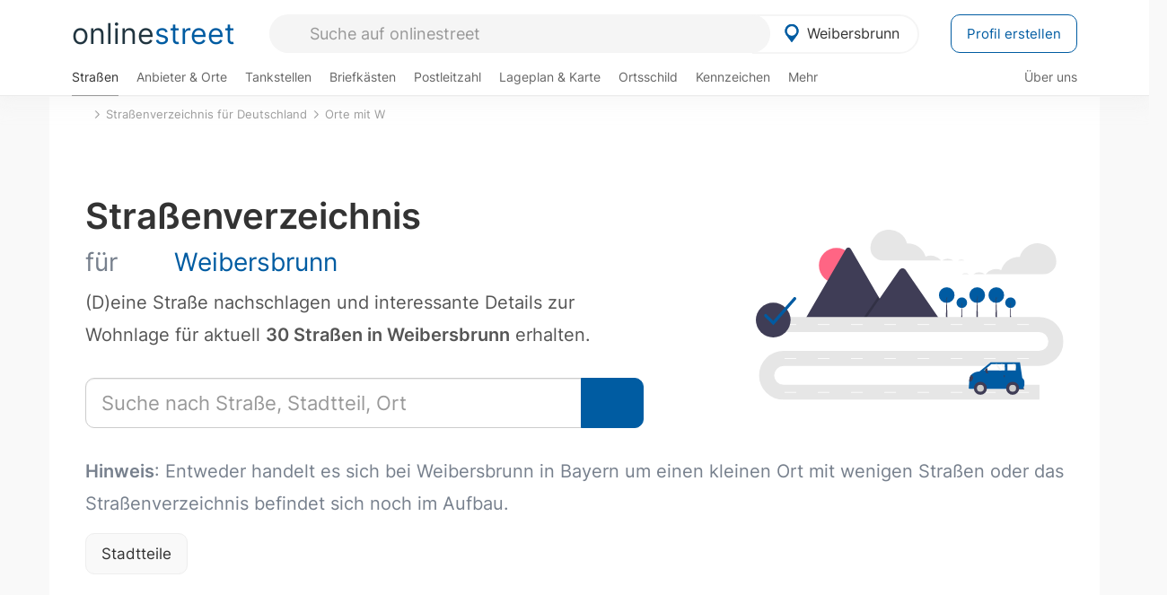

--- FILE ---
content_type: text/html; charset=utf-8
request_url: https://onlinestreet.de/strassen/in-Weibersbrunn.html
body_size: 14204
content:
<!DOCTYPE html><html dir="ltr" lang="de"> <head> <meta charset="UTF-8"> <link href="//fundingchoicesmessages.google.com" rel="preconnect dns-prefetch" crossorigin><script>(function(){
'use strict';var g=function(a){var b=0;return function(){return b<a.length?{done:!1,value:a[b++]}:{done:!0}}},l=this||self,m=/^[\w+/_-]+[=]{0,2}$/,p=null,q=function(){},r=function(a){var b=typeof a;if("object"==b)if(a){if(a instanceof Array)return"array";if(a instanceof Object)return b;var c=Object.prototype.toString.call(a);if("[object Window]"==c)return"object";if("[object Array]"==c||"number"==typeof a.length&&"undefined"!=typeof a.splice&&"undefined"!=typeof a.propertyIsEnumerable&&!a.propertyIsEnumerable("splice"))return"array";
if("[object Function]"==c||"undefined"!=typeof a.call&&"undefined"!=typeof a.propertyIsEnumerable&&!a.propertyIsEnumerable("call"))return"function"}else return"null";else if("function"==b&&"undefined"==typeof a.call)return"object";return b},u=function(a,b){function c(){}c.prototype=b.prototype;a.prototype=new c;a.prototype.constructor=a};var v=function(a,b){Object.defineProperty(l,a,{configurable:!1,get:function(){return b},set:q})};var y=function(a,b){this.b=a===w&&b||"";this.a=x},x={},w={};var aa=function(a,b){a.src=b instanceof y&&b.constructor===y&&b.a===x?b.b:"type_error:TrustedResourceUrl";if(null===p)b:{b=l.document;if((b=b.querySelector&&b.querySelector("script[nonce]"))&&(b=b.nonce||b.getAttribute("nonce"))&&m.test(b)){p=b;break b}p=""}b=p;b&&a.setAttribute("nonce",b)};var z=function(){return Math.floor(2147483648*Math.random()).toString(36)+Math.abs(Math.floor(2147483648*Math.random())^+new Date).toString(36)};var A=function(a,b){b=String(b);"application/xhtml+xml"===a.contentType&&(b=b.toLowerCase());return a.createElement(b)},B=function(a){this.a=a||l.document||document};B.prototype.appendChild=function(a,b){a.appendChild(b)};var C=function(a,b,c,d,e,f){try{var k=a.a,h=A(a.a,"SCRIPT");h.async=!0;aa(h,b);k.head.appendChild(h);h.addEventListener("load",function(){e();d&&k.head.removeChild(h)});h.addEventListener("error",function(){0<c?C(a,b,c-1,d,e,f):(d&&k.head.removeChild(h),f())})}catch(n){f()}};var ba=l.atob("aHR0cHM6Ly93d3cuZ3N0YXRpYy5jb20vaW1hZ2VzL2ljb25zL21hdGVyaWFsL3N5c3RlbS8xeC93YXJuaW5nX2FtYmVyXzI0ZHAucG5n"),ca=l.atob("WW91IGFyZSBzZWVpbmcgdGhpcyBtZXNzYWdlIGJlY2F1c2UgYWQgb3Igc2NyaXB0IGJsb2NraW5nIHNvZnR3YXJlIGlzIGludGVyZmVyaW5nIHdpdGggdGhpcyBwYWdlLg=="),da=l.atob("RGlzYWJsZSBhbnkgYWQgb3Igc2NyaXB0IGJsb2NraW5nIHNvZnR3YXJlLCB0aGVuIHJlbG9hZCB0aGlzIHBhZ2Uu"),ea=function(a,b,c){this.b=a;this.f=new B(this.b);this.a=null;this.c=[];this.g=!1;this.i=b;this.h=c},F=function(a){if(a.b.body&&!a.g){var b=
function(){D(a);l.setTimeout(function(){return E(a,3)},50)};C(a.f,a.i,2,!0,function(){l[a.h]||b()},b);a.g=!0}},D=function(a){for(var b=G(1,5),c=0;c<b;c++){var d=H(a);a.b.body.appendChild(d);a.c.push(d)}b=H(a);b.style.bottom="0";b.style.left="0";b.style.position="fixed";b.style.width=G(100,110).toString()+"%";b.style.zIndex=G(2147483544,2147483644).toString();b.style["background-color"]=I(249,259,242,252,219,229);b.style["box-shadow"]="0 0 12px #888";b.style.color=I(0,10,0,10,0,10);b.style.display=
"flex";b.style["justify-content"]="center";b.style["font-family"]="Arial";c=H(a);c.style.width=G(80,85).toString()+"%";c.style.maxWidth=G(750,775).toString()+"px";c.style.margin="24px";c.style.display="flex";c.style["align-items"]="flex-start";c.style["justify-content"]="center";d=A(a.f.a,"IMG");d.className=z();d.src=ba;d.style.height="24px";d.style.width="24px";d.style["padding-right"]="16px";var e=H(a),f=H(a);f.style["font-weight"]="bold";f.textContent=ca;var k=H(a);k.textContent=da;J(a,
e,f);J(a,e,k);J(a,c,d);J(a,c,e);J(a,b,c);a.a=b;a.b.body.appendChild(a.a);b=G(1,5);for(c=0;c<b;c++)d=H(a),a.b.body.appendChild(d),a.c.push(d)},J=function(a,b,c){for(var d=G(1,5),e=0;e<d;e++){var f=H(a);b.appendChild(f)}b.appendChild(c);c=G(1,5);for(d=0;d<c;d++)e=H(a),b.appendChild(e)},G=function(a,b){return Math.floor(a+Math.random()*(b-a))},I=function(a,b,c,d,e,f){return"rgb("+G(Math.max(a,0),Math.min(b,255)).toString()+","+G(Math.max(c,0),Math.min(d,255)).toString()+","+G(Math.max(e,0),Math.min(f,
255)).toString()+")"},H=function(a){a=A(a.f.a,"DIV");a.className=z();return a},E=function(a,b){0>=b||null!=a.a&&0!=a.a.offsetHeight&&0!=a.a.offsetWidth||(fa(a),D(a),l.setTimeout(function(){return E(a,b-1)},50))},fa=function(a){var b=a.c;var c="undefined"!=typeof Symbol&&Symbol.iterator&&b[Symbol.iterator];b=c?c.call(b):{next:g(b)};for(c=b.next();!c.done;c=b.next())(c=c.value)&&c.parentNode&&c.parentNode.removeChild(c);a.c=[];(b=a.a)&&b.parentNode&&b.parentNode.removeChild(b);a.a=null};var ia=function(a,b,c,d,e){var f=ha(c),k=function(n){n.appendChild(f);l.setTimeout(function(){f?(0!==f.offsetHeight&&0!==f.offsetWidth?b():a(),f.parentNode&&f.parentNode.removeChild(f)):a()},d)},h=function(n){document.body?k(document.body):0<n?l.setTimeout(function(){h(n-1)},e):b()};h(3)},ha=function(a){var b=document.createElement("div");b.className=a;b.style.width="1px";b.style.height="1px";b.style.position="absolute";b.style.left="-10000px";b.style.top="-10000px";b.style.zIndex="-10000";return b};var K={},L=null;var M=function(){},N="function"==typeof Uint8Array,O=function(a,b){a.b=null;b||(b=[]);a.j=void 0;a.f=-1;a.a=b;a:{if(b=a.a.length){--b;var c=a.a[b];if(!(null===c||"object"!=typeof c||Array.isArray(c)||N&&c instanceof Uint8Array)){a.g=b-a.f;a.c=c;break a}}a.g=Number.MAX_VALUE}a.i={}},P=[],Q=function(a,b){if(b<a.g){b+=a.f;var c=a.a[b];return c===P?a.a[b]=[]:c}if(a.c)return c=a.c[b],c===P?a.c[b]=[]:c},R=function(a,b,c){a.b||(a.b={});if(!a.b[c]){var d=Q(a,c);d&&(a.b[c]=new b(d))}return a.b[c]};
M.prototype.h=N?function(){var a=Uint8Array.prototype.toJSON;Uint8Array.prototype.toJSON=function(){var b;void 0===b&&(b=0);if(!L){L={};for(var c="ABCDEFGHIJKLMNOPQRSTUVWXYZabcdefghijklmnopqrstuvwxyz0123456789".split(""),d=["+/=","+/","-_=","-_.","-_"],e=0;5>e;e++){var f=c.concat(d[e].split(""));K[e]=f;for(var k=0;k<f.length;k++){var h=f[k];void 0===L[h]&&(L[h]=k)}}}b=K[b];c=[];for(d=0;d<this.length;d+=3){var n=this[d],t=(e=d+1<this.length)?this[d+1]:0;h=(f=d+2<this.length)?this[d+2]:0;k=n>>2;n=(n&
3)<<4|t>>4;t=(t&15)<<2|h>>6;h&=63;f||(h=64,e||(t=64));c.push(b[k],b[n],b[t]||"",b[h]||"")}return c.join("")};try{return JSON.stringify(this.a&&this.a,S)}finally{Uint8Array.prototype.toJSON=a}}:function(){return JSON.stringify(this.a&&this.a,S)};var S=function(a,b){return"number"!==typeof b||!isNaN(b)&&Infinity!==b&&-Infinity!==b?b:String(b)};M.prototype.toString=function(){return this.a.toString()};var T=function(a){O(this,a)};u(T,M);var U=function(a){O(this,a)};u(U,M);var ja=function(a,b){this.c=new B(a);var c=R(b,T,5);c=new y(w,Q(c,4)||"");this.b=new ea(a,c,Q(b,4));this.a=b},ka=function(a,b,c,d){b=new T(b?JSON.parse(b):null);b=new y(w,Q(b,4)||"");C(a.c,b,3,!1,c,function(){ia(function(){F(a.b);d(!1)},function(){d(!0)},Q(a.a,2),Q(a.a,3),Q(a.a,1))})};var la=function(a,b){V(a,"internal_api_load_with_sb",function(c,d,e){ka(b,c,d,e)});V(a,"internal_api_sb",function(){F(b.b)})},V=function(a,b,c){a=l.btoa(a+b);v(a,c)},W=function(a,b,c){for(var d=[],e=2;e<arguments.length;++e)d[e-2]=arguments[e];e=l.btoa(a+b);e=l[e];if("function"==r(e))e.apply(null,d);else throw Error("API not exported.");};var X=function(a){O(this,a)};u(X,M);var Y=function(a){this.h=window;this.a=a;this.b=Q(this.a,1);this.f=R(this.a,T,2);this.g=R(this.a,U,3);this.c=!1};Y.prototype.start=function(){ma();var a=new ja(this.h.document,this.g);la(this.b,a);na(this)};
var ma=function(){var a=function(){if(!l.frames.googlefcPresent)if(document.body){var b=document.createElement("iframe");b.style.display="none";b.style.width="0px";b.style.height="0px";b.style.border="none";b.style.zIndex="-1000";b.style.left="-1000px";b.style.top="-1000px";b.name="googlefcPresent";document.body.appendChild(b)}else l.setTimeout(a,5)};a()},na=function(a){var b=Date.now();W(a.b,"internal_api_load_with_sb",a.f.h(),function(){var c;var d=a.b,e=l[l.btoa(d+"loader_js")];if(e){e=l.atob(e);
e=parseInt(e,10);d=l.btoa(d+"loader_js").split(".");var f=l;d[0]in f||"undefined"==typeof f.execScript||f.execScript("var "+d[0]);for(;d.length&&(c=d.shift());)d.length?f[c]&&f[c]!==Object.prototype[c]?f=f[c]:f=f[c]={}:f[c]=null;c=Math.abs(b-e);c=1728E5>c?0:c}else c=-1;0!=c&&(W(a.b,"internal_api_sb"),Z(a,Q(a.a,6)))},function(c){Z(a,c?Q(a.a,4):Q(a.a,5))})},Z=function(a,b){a.c||(a.c=!0,a=new l.XMLHttpRequest,a.open("GET",b,!0),a.send())};(function(a,b){l[a]=function(c){for(var d=[],e=0;e<arguments.length;++e)d[e-0]=arguments[e];l[a]=q;b.apply(null,d)}})("__d3lUW8vwsKlB__",function(a){"function"==typeof window.atob&&(a=window.atob(a),a=new X(a?JSON.parse(a):null),(new Y(a)).start())});}).call(this);
window.__d3lUW8vwsKlB__("[base64]");</script><script> function cmp_ui_additionals() {   var el = document.querySelector('.fc-stacks.fc-dialog-restricted-content'), elChild = '<p class="intro">Wir bieten ein kostenloses, werbefinanziertes Online-Angebot und verwenden Cookies für:</p>'; el.insertAdjacentHTML('afterbegin', elChild);  var el = document.querySelector('.fc-consent-root .fc-dialog-container .fc-dialog.fc-choice-dialog'), elChild = '<div class="fc-footer-imprint"><a href="https://onlinestreet.de/impressum#nutzungsbedingungen">Datenschutzerklärung</a><a href="https://onlinestreet.de/impressum#impressum">Impressum</a></div>'; el.insertAdjacentHTML('beforeend', elChild); }   window.dataLayer = window.dataLayer || []; function gtag(){dataLayer.push(arguments);} var ga_loaded = false;  function cmp_load_ga() {  ga_loaded = true; setTimeout(() => { }, 1000);  var ga4script = document.createElement("script"); ga4script.async = true; ga4script.src = "https://www.googletagmanager.com/gtag/js?id=G-FE6V3NCVGF"; document.getElementsByTagName("head")[0].appendChild(ga4script, document.getElementsByTagName("head")[0]); window.dataLayer = window.dataLayer || []; gtag('js', new Date()); gtag('config', 'G-FE6V3NCVGF', { 'content_group':'strassen_ort', });   } function cmp_show_ads_after_consent() {   (adsbygoogle=window.adsbygoogle||[]).pauseAdRequests=0;   } function cmp_change_ads(tcData) { var MeasureContentPerformance = tcData.purpose.consents[8] || false; var hasDeviceStorageAndAccessConsent = tcData.purpose.consents[1] || false; var BasicAds = tcData.purpose.consents[2] || false; if ( hasDeviceStorageAndAccessConsent && BasicAds ) {  (adsbygoogle=window.adsbygoogle||[]).pauseAdRequests=0; if ( MeasureContentPerformance ) {  } } else { if ( MeasureContentPerformance ) {  }  var ads = document.querySelectorAll('.adsbygoogle'), i = 0, l = ads.length; for (i; i < l; i++) { ads[i].style.display = 'none'; } $(function() {  $('.ad-col-left').toggle();  if ( $('.content-col').hasClass('col-md-7') ) {  $('.content-col').removeClass('col-md-7').addClass('col-md-9'); } else if ( $('.content-col').hasClass('col-md-10') ) {  $('.content-col').removeClass('col-md-10').addClass('col-md-12'); } }); } }  function update_gtag_consent(tcData) {  gtag('consent', 'update', { 'ad_user_data': tcData.purpose.consents[3] ? 'granted' : 'denied', 'ad_personalization': tcData.purpose.consents[4] ? 'granted' : 'denied', 'ad_storage': tcData.purpose.consents[1] ? 'granted' : 'denied', 'analytics_storage': tcData.purpose.consents[8] ? 'granted' : 'denied' }); } var check_tcfapi = window.setInterval(function() { typeof __tcfapi === 'function' ? (window.clearInterval(check_tcfapi), __tcfapi('addEventListener', 2, function(tcData, success) { if ( tcData.eventStatus === 'cmpuishown' ) {  cmp_ui_additionals();   gtag('consent', 'default', { 'ad_storage': 'denied', 'ad_user_data': 'denied', 'ad_personalization': 'denied', 'analytics_storage': 'denied', 'wait_for_update': 500 }); } if (tcData.eventStatus === 'tcloaded' || tcData.eventStatus === 'useractioncomplete') {  if ( ! tcData.gdprApplies ) {  cmp_show_ads_after_consent(); cmp_load_ga(); } else {   var MeasureContentPerformance = tcData.purpose.consents[8] || false; if ( MeasureContentPerformance ) { cmp_load_ga(); }   var hasDeviceStorageAndAccessConsent = tcData.purpose.consents[1] || false;  if (hasDeviceStorageAndAccessConsent) {  var hasGoogleAdvertisingProductsConsent = tcData.vendor.consents[755] || false;  if ( hasGoogleAdvertisingProductsConsent ) {  cmp_show_ads_after_consent(); } else { cmp_change_ads(tcData); } } else { cmp_change_ads(tcData); } } update_gtag_consent(tcData); } })) : null ; }, 50); </script> <link href="//cdn.onlinestreet.de" rel="preconnect dns-prefetch" crossorigin> <link href="//cdnjs.cloudflare.com" rel="preconnect dns-prefetch" crossorigin>  <link href="//pagead2.googlesyndication.com" rel="preconnect dns-prefetch" crossorigin> <link href="//googleads.g.doubleclick.net" rel="preconnect dns-prefetch" crossorigin> <link href="//ad.doubleclick.net" rel="preconnect dns-prefetch" crossorigin> <link href="//static.doubleclick.net" rel="preconnect dns-prefetch" crossorigin> <link href="//adservice.google.de" rel="preconnect dns-prefetch" crossorigin> <link href="//adservice.google.com" rel="preconnect dns-prefetch" crossorigin> <title>Straßenverzeichnis Weibersbrunn (Bayern): Stadtteile/Bezirke und Straßen in Weibersbrunn</title> <meta name="description" content="Alle Straßen und Stadtteile bzw. Bezirke in Weibersbrunn zum Nachschlagen. Straßenverzeichnis mit Straßenkarte von Weibersbrunn in Bayern."> <meta name="robots" content="index,follow,max-image-preview:large"> <link rel="canonical" href="https://onlinestreet.de/strassen/in-Weibersbrunn.html"> <link rel="manifest" href="https://cdn.onlinestreet.de/img/favicon/site.webmanifest.json.php"> <link rel="icon" type="image/png" href="https://cdn.onlinestreet.de/img/favicon/favicon-96x96.png" sizes="96x96" /> <link rel="icon" type="image/svg+xml" href="https://cdn.onlinestreet.de/img/favicon/favicon.svg" /> <link rel="shortcut icon" href="https://cdn.onlinestreet.de/img/favicon/favicon.ico" /> <link rel="apple-touch-icon" sizes="180x180" href="https://cdn.onlinestreet.de/img/favicon/apple-touch-icon.png" /> <meta name="apple-mobile-web-app-title" content="onlinestreet" /> <meta name="theme-color" content="#005CA2"> <meta name="viewport" content="width=device-width, initial-scale=1.0"/>  <link rel="preload" as="style" href="https://cdnjs.cloudflare.com/ajax/libs/twitter-bootstrap/3.4.1/css/bootstrap.min.css" /> <link rel="preload" as="script" href="https://cdnjs.cloudflare.com/ajax/libs/twitter-bootstrap/3.4.1/js/bootstrap.min.js" /> <link rel="preload" as="script" href="https://cdnjs.cloudflare.com/ajax/libs/jquery/1.12.4/jquery.min.js" />  <link rel="stylesheet" href="https://cdnjs.cloudflare.com/ajax/libs/twitter-bootstrap/3.4.1/css/bootstrap.min.css" />     <link rel="preload" as="style" href="https://cdn.onlinestreet.de/lib/styles.min.css?v=OS41Mg==" /><link rel="stylesheet" type="text/css" href="https://cdn.onlinestreet.de/lib/styles.min.css?v=OS41Mg==" />  <link rel="preload" href="//cdn.onlinestreet.de/lib/fonts/google/inter-v13-latin-regular.woff2" as="font" type="font/woff2" crossorigin> <link rel="preload" href="//cdn.onlinestreet.de/lib/fonts/google/inter-v13-latin-500.woff2" as="font" type="font/woff2" crossorigin> <link rel="preload" href="//cdn.onlinestreet.de/lib/fonts/google/inter-v13-latin-600.woff2" as="font" type="font/woff2" crossorigin> <link rel="preload" href="//cdn.onlinestreet.de/lib/fonts/google/inter-v13-latin-300.woff2" as="font" type="font/woff2" crossorigin> <link rel="preload" href="//cdn.onlinestreet.de/lib/fonts/fontawesome-free-7.1.0-web/webfonts/fa-solid-900.woff2" as="font" type="font/woff2" crossorigin>    <link rel="preload" as="image" href="https://cdn.onlinestreet.de/img/logo/marker.svg" />  <meta property="og:title" content="Straßenverzeichnis Weibersbrunn (Bayern): Stadtteile/Bezirke und Straßen in Weibersbrunn"/> <meta property="og:site_name" content="onlinestreet.de"/> <meta property="og:description" content="Alle Straßen und Stadtteile bzw. Bezirke in Weibersbrunn zum Nachschlagen. Straßenverzeichnis mit Straßenkarte von Weibersbrunn in Bayern." /> <meta property="og:type" content="website"/> <meta property="og:url" content="https://onlinestreet.de/strassen/in-Weibersbrunn.html"/> <meta property="og:image" content="https://onlinestreet.de/strassen/ortsschild/800/Weibersbrunn.png"/> <meta property="og:image:width" content="800"/> <meta property="og:image:height" content="520"/> <meta name="twitter:card" content="summary_large_image"/> <meta name="twitter:title" content="Straßenverzeichnis Weibersbrunn (Bayern): Stadtteile/Bezirke und Straßen in Weibersbrunn"/> <meta name="twitter:description" content="Alle Straßen und Stadtteile bzw. Bezirke in Weibersbrunn zum Nachschlagen. Straßenverzeichnis mit Straßenkarte von Weibersbrunn in Bayern."/> <meta name="twitter:image" content="https://onlinestreet.de/strassen/ortsschild/800/Weibersbrunn.png"/> <meta property="twitter:url" content="https://onlinestreet.de/strassen/in-Weibersbrunn.html"/> <meta name="twitter:site" content="@onlinestreet_de"/> <meta name="twitter:creator" content="@onlinestreet_de"/> <script async src="https://pagead2.googlesyndication.com/pagead/js/adsbygoogle.js?client=ca-pub-1229119852267723" crossorigin="anonymous"></script> <script> (adsbygoogle = window.adsbygoogle||[]).pauseAdRequests=1; </script> </head> <body> <div class="loader loading"></div> <header> <nav class="navbar-fixed-top" id="globale-navigation"> <div class="navbar firstrow"> <div class="container flex-container"> <div class="flex" id="nav-logo"> <a class="onlinestreet-logo" href="https://onlinestreet.de/"> online<span>street</span> </a> </div> <div class="flex" id="nav-ortsauswahl"> <span id="navbar-ortsauswahl">  <img width="24" height="24" src="https://cdn.onlinestreet.de/img/logo/marker.svg" alt="Weibersbrunn erkunden" />Weibersbrunn </span> <span id="mobile-search-close">×</span> <div class="ortsauswahl-dropdown hidden"></div> </div> <div class="flex" id="nav-suche"> <div id="mobile-menu-toggle"> <i class="fas fa-bars" aria-hidden="true"></i> </div> <form name="header_search" method="get" action="https://onlinestreet.de/suche/" class="form-inline" role="form"> <input type="hidden" name="pid" value="12957" /> <input type="hidden" name="section" value="strassen" /> <input required pattern=".{3,}" title="Mindestens drei Zeichen" name="q" type="text" class="form-control autocomplete-header-search" data-section="strassen" data-ort="Weibersbrunn" data-pid="12957" autocomplete="os-header-suche" placeholder="Suche auf onlinestreet" /> </form> <i class="fas fa-search"></i> </div> <div class="flex" id="nav-neuer-eintrag"> <a href="https://onlinestreet.de/branchenbuch/profil/" class="btn btn-primary-invert">Profil erstellen</a> </div> </div> </div> <div class="navbar secondrow initial hidden-xs hidden-sm"> <div class="container"> <ul class="linkstruktur"> <li class="active strassen-link"><a href="https://onlinestreet.de/strassen/in-Weibersbrunn.html">Straßen</a></li><li class="first branchen-link"><a href="https://onlinestreet.de/Regional/Europa/Deutschland/Bayern/Landkreise/Aschaffenburg/St%C3%A4dte_und_Gemeinden/Weibersbrunn.html">Anbieter & Orte</a></li><li class=""><a href="https://onlinestreet.de/tankstellen/weibersbrunn">Tankstellen</a></li><li class=""><a href="https://onlinestreet.de/briefkasten/Weibersbrunn/alle.html">Briefkästen</a></li><li class=""><a id="nav-postleitzahlen" href="https://onlinestreet.de/plz/Weibersbrunn.html">Postleitzahl</a></li><li class=""><a href="https://onlinestreet.de/orte/weibersbrunn/karte">Lageplan & Karte</a></li><li class=""><a href="https://onlinestreet.de/strassen/ortsschild/Weibersbrunn.html">Ortsschild</a></li><li class=""><a href="https://onlinestreet.de/kennzeichen/AB">Kennzeichen</a></li><li class="dropdown "><a class="dropdown-toggle" href="#" role="button" id="dropdownMenuLink" data-toggle="dropdown" aria-haspopup="true" aria-expanded="false">Mehr <i class="fas fa-chevron-down color-silver ml5"></i></a> <ul class="dropdown-menu"> <li class=""><a class="dropdown-item" href="https://onlinestreet.de/bundesland/Weibersbrunn.html">In welchem Bundesland liegt Weibersbrunn?</a></li> <li class="subheading">Weitere Services & Rechner</li> <li class=""> <a class="dropdown-item" href="https://onlinestreet.de/kennzeichen/"> Kennzeichen-Suche </a> </li> <li class=""> <a class="dropdown-item" href="https://onlinestreet.de/banken/iban/"> IBAN Rechner </a> </li> <li class=""> <a class="dropdown-item" href="https://onlinestreet.de/banken/iban-zu-bic/"> IBAN Prüfer </a> </li>  <li class="subheading">Tools & Generatoren</li> <li class="active"> <a class="dropdown-item" href="https://onlinestreet.de/strassen/verkehrsschild/"> Verkehrsschilder </a> </li> <li class=""> <a class="dropdown-item" href="https://onlinestreet.de/strassen/ortsschild/generator.html"> Ortsschild Generator </a> </li> <li class=""> <a class="dropdown-item" href="https://onlinestreet.de/strassen/schild/generator.html"> Straßenschild Generator </a> </li> <li class=""> <a class="dropdown-item" href="https://onlinestreet.de/kennzeichen/generator"> Kennzeichen Generator </a> </li> </ul> </li> </ul> <ul class="linkstruktur navbar-right"> <li class=""><a title="Über uns" href="https://onlinestreet.de/ueber-uns">Über uns</a></li> </ul> </div> </div> <div class="mobile-menu hidden"> <div class="mobile-menu-content"> <span id="mobile-menu-close">&times;</span> <a class="mobile-menu-logo" href="https://onlinestreet.de/">online<span>street</span></a> <form name="mobile_search" method="get" action="https://onlinestreet.de/suche/" class="form-inline mobile-search" role="form"> <input type="hidden" name="pid" value="12957" /> <input type="hidden" name="section" value="strassen" /> <input required pattern=".{3,}" title="Mindestens drei Zeichen" name="q" type="text" class="form-control autocomplete-header-search" data-section="strassen" data-ort="Weibersbrunn" data-pid="12957" autocomplete="os-header-suche" placeholder="Suche auf onlinestreet" /> <i class="fas fa-search"></i> </form> <div class="row mt5"> <div class="col-xs-8 pr10 mb0"> <p class="lead mr0 mb15"> Dein Straßenverzeichnis, Branchenbuch und lokales Nachschlagewerk für <nobr class="overflow-ellipsis"><i class="fas fa-map-marker color-silver ml5 mr10"></i><a href="https://onlinestreet.de/orte/weibersbrunn">Weibersbrunn</a></nobr>. </p> </div> <div class="col-xs-4 pl0 mb0"> <a href="https://onlinestreet.de/orte/weibersbrunn"> <img class="img-responsive mt5" loading="lazy" src="https://onlinestreet.de/strassen/ortsschild/Weibersbrunn.png" alt="Weibersbrunn in Bayern" /> </a> </div> </div> <button class="anderen-ort-waehlen btn btn btn-sm btn-default mr10" title="Anderen Ort wählen">Ort ändern</button> <a class="btn btn-sm btn-default mr15" href="https://onlinestreet.de/ueber-uns" title="Über uns">Über uns</a> <div class="you-are-here">  <div class="row"> <div class="col-xs-9 mb0"> <a class="title" href="https://onlinestreet.de/strassen/in-Weibersbrunn.html"> Straßenverzeichnis <small class="text-muted overflow-ellipsis">Erkunde Straßen in Weibersbrunn</small> </a> </div> <div class="col-xs-3 mb0"> <a href="https://onlinestreet.de/strassen/in-Weibersbrunn.html"> <img class="topic img-responsive" alt="Straßenverzeichnis für Weibersbrunn" loading="lazy" src="https://cdn.onlinestreet.de/img/material-design/strassenverzeichnis-kompass-200x200.jpg" width="200" height="200" /> </a> </div> </div> <small class="current-page-headline">Aktuelle Seite</small> <a class="current-page overflow-ellipsis" href="https://onlinestreet.de/strassen/in-Weibersbrunn.html">Straßenverzeichnis Weibersbrunn (Bayern): Stadtteile/Bezirke und Straßen in Weibersbrunn</a> <small class="relevant-page-headline">Übergeordnete Seiten</small> <a class="relevant-page btn btn-sm btn-default" href="https://onlinestreet.de/strassen/orte-W.html">Orte mit W</a><a class="relevant-page btn btn-sm btn-default" href="https://onlinestreet.de/strassen/">Straßenverzeichnis für Deutschland</a> </div>  <h4 class="mt40">Alle <strong>Services</strong> für <br><nobr class="overflow-ellipsis"><i class="fas fa-map-marker color-silver ml5 mr10"></i><a href="https://onlinestreet.de/orte/weibersbrunn">Weibersbrunn</a></nobr></h4> <div class="row mt20 pr15"> <div class="col-xs-4 m-service"> <a class="active" href="https://onlinestreet.de/strassen/in-Weibersbrunn.html"> <img class="img-responsive" alt="Straßenverzeichnis für Weibersbrunn" loading="lazy" src="https://cdn.onlinestreet.de/img/material-design/strassenverzeichnis-kompass-200x200.jpg" width="200" height="200" /> <span>Straßen</span> <small>Wohnlage und <br class="visible-xs">Lebensqualität</small> </a> </div> <div class="col-xs-4 m-service"> <a class="" href="https://onlinestreet.de/Regional/Europa/Deutschland/Bayern/Landkreise/Aschaffenburg/St%C3%A4dte_und_Gemeinden/Weibersbrunn.html"> <img class="img-responsive" alt="Branchenbuch für Weibersbrunn" loading="lazy" src="https://cdn.onlinestreet.de/img/material-design/digitales-branchenbuch-200x200.jpg" width="200" height="200" /> <span>Anbieter & Orte</span> <small>Lokales <br class="visible-xs">Verzeichnis</small> </a> </div> <div class="col-xs-4 m-service"> <a class="" href="https://onlinestreet.de/tankstellen/weibersbrunn"> <img class="img-responsive" alt="Weibersbrunn: Tankstelle in der Nähe" loading="lazy" src="https://cdn.onlinestreet.de/img/material-design/tankstellen-200x200.jpg" width="200" height="200" /> <span>Tankstellen</span> <small>Günstig tanken <br class="visible-xs">in der Nähe</small> </a> </div> <div class="col-xs-4 m-service"> <a class="" href="https://onlinestreet.de/briefkasten/Weibersbrunn/alle.html"> <img class="img-responsive" alt="Briefkasten Standorte in Weibersbrunn finden" loading="lazy" src="https://cdn.onlinestreet.de/img/material-design/briefkasten-200x200.jpg" width="200" height="200" /> <span>Briefkästen</span> <small>Standorte und <br class="visible-xs">Leerungszeiten</small> </a> </div> <div class="col-xs-4 m-service"> <a class="" href="https://onlinestreet.de/plz/Weibersbrunn.html"> <img class="img-responsive" alt="Postleitzahl Weibersbrunn" loading="lazy" src="https://cdn.onlinestreet.de/img/material-design/postleitzahlen-200x200.jpg" width="200" height="200" /> <span>Postleitzahl</span> <small>PLZ und <br class="visible-xs">Ortsteile</small> </a> </div> <div class="col-xs-4 m-service"> <a class="" href="https://onlinestreet.de/orte/weibersbrunn/karte"> <img class="img-responsive" alt="Wo liegt Weibersbrunn?" loading="lazy" src="https://cdn.onlinestreet.de/img/material-design/lageplan-200x200.jpg" width="200" height="200" /> <span>Lageplan</span> <small>Wo liegt <br class="visible-xs">Weibersbrunn?</small> </a> </div> <div class="col-xs-4 m-service"> <a class="" href="https://onlinestreet.de/strassen/ortsschild/Weibersbrunn.html"> <img class="img-responsive" alt="Ortsschild von Weibersbrunn" loading="lazy" src="https://cdn.onlinestreet.de/img/material-design/ortsschild-200x200.jpg" width="200" height="200" /> <span>Ortsschild</span> <small>Generator und <br class="visible-xs">Download</small> </a> </div> <div class="col-xs-4 m-service"> <a class="" href="https://onlinestreet.de/kennzeichen/AB"> <img class="img-responsive" alt="Kennzeichen AB: Weibersbrunn" loading="lazy" src="https://cdn.onlinestreet.de/img/material-design/kennzeichen-individuell.php?kennzeichen=AB" width="200" height="200" /> <span>Kennzeichen</span> <small>Nummernschild <br class="visible-xs">AB</small> </a> </div> <div class="col-xs-4 m-service"> <a class="" href="https://onlinestreet.de/bundesland/Weibersbrunn.html"> <img class="img-responsive" alt="In welchem Bundesland liegt Weibersbrunn?" loading="lazy" src="https://cdn.onlinestreet.de/img/material-design/bundeslaender-200x200.jpg" width="200" height="200" /> <span>Bundesland</span> <small>In welchem <br class="visible-xs">Bundesland liegt Weibersbrunn?</small> </a> </div> <div class="col-xs-12 text-center pr0"> <a class="btn btn-primary mt15 mr15" href="https://onlinestreet.de/branchenbuch/profil/" title="Firma eintragen">Profil erstellen</a>  </div> </div> <h4><strong>Weitere Services</strong> für Deutschland</h4> <div class="row weitere pr15 mt15"> <div class="m-service"> <a href="https://onlinestreet.de/banken/iban/"> <img loading="lazy" src="https://cdn.onlinestreet.de/img/material-design/iban-rechner-200x200.jpg" width="50" height="50" alt="IBAN Rechner" /> <span>IBAN-Rechner & Prüfer</span> </a> </div> <div class="m-service"> <a href="https://onlinestreet.de/kennzeichen/"> <img loading="lazy" src="https://cdn.onlinestreet.de/img/material-design/kennzeichen-200x200.jpg" width="50" height="50" alt="KFZ Kennzeichen Suche" /> <span>Kennzeichen-Suche</span> </a> </div> <div class="m-service"> <a href="https://onlinestreet.de/kennzeichen/generator"> <img loading="lazy" src="https://cdn.onlinestreet.de/img/material-design/kennzeichen-generator-200x200.jpg" width="50" height="50" alt="Kennzeichen Generator" /> <span class="tl">Kennzeichen-Generator</span> </a> </div> <div class="m-service"> <a href="https://onlinestreet.de/strassen/verkehrsschild/"> <img loading="lazy" src="https://cdn.onlinestreet.de/img/material-design/verkehrsschilder-200x200.jpg" width="50" height="50" alt="Verkehrsschild gestalten" /> <span class="tl">Verkehrsschilder</span> </a> </div> <div class="m-service"> <a href="https://onlinestreet.de/strassen/ortsschild/generator.html"> <img loading="lazy" src="https://cdn.onlinestreet.de/img/material-design/ortsschild-200x200.jpg" width="50" height="50" alt="Ortsschild Generator" /> <span class="tl">Ortsschild-Generator</span> </a> </div> <div class="m-service"> <a href="https://onlinestreet.de/strassen/schild/generator.html"> <img loading="lazy" src="https://cdn.onlinestreet.de/img/material-design/strassenschild-200x200.jpg" width="50" height="50" alt="Straßenschild Generator" /> <span class="tl">Straßenschild-Generator</span> </a> </div> </div> <footer class="mobile-menu-imprint text-muted"> <p>onlinestreet <span class="pull-right">&copy; 2006 - 2026</span></p> <p> <a class="mr15" href="https://onlinestreet.de/ueber-uns">Über uns</a> <a href="https://onlinestreet.de/impressum"> <span class="mr15">Support</span> <span class="mr15">Nutzungsbedingungen</span> <span class="mr15">Datenschutz</span> <span class="mr15">Cookies</span> <span class="mr15">Credits / Quellen</span> <span class="mr15">Kontakt</span> <span class="mr15">Impressum</span> </a> </p> </footer> <footer class="hwd-footer"> <div class="row"> <div class="col-md-5"> <h6> <img alt="onlinestreet: Städte, Orte und Straßen" loading="lazy" src="https://hello-world.digital/assets/img/projects-hwd-footer/icon-magnify.svg" width="40" height="40" /> <small>Über onlinestreet</small> Erkunde Städte, Orte und Straßen </h6> <p> Neue Straßen entdecken und gute Anbieter in Deiner Region finden: Als digitales Straßen&shy;verzeichnis und Branchen&shy;buch für Deutschland bietet Dir onlinestreet viele nützliche Services und Tools für Deinen Alltag. </p> <ul> <li><i class="fas fa-smile"></i>Von und für Menschen wie Du und ich!</li> <li><i class="fas fa-smile"></i>100% echte Erfahrungsberichte und Bewertungen!</li> <li><i class="fas fa-smile"></i>Jeden Tag ein bisschen besser!</li> </ul> </div> <div class="col-md-5 col-md-offset-1"> <img alt="Hello World Digital" class="hwd-logo" loading="lazy" src="https://hello-world.digital/assets/img/projects-hwd-footer/hello-world-digital.svg" width="120" height="82" /> <p> Dies ist ein Portal von Hello World Digital. <br class="hidden-xs">Wir entwickeln digitale Tools und liefern <br class="hidden-xs">hilfreiche Informationen für Deinen Alltag. </p> <div class="hwd-icons"> <img loading="lazy" src="https://hello-world.digital/assets/img/projects-hwd-footer/icon-cocktail-01.svg" alt="Icon: Cocktail" width="32" height="35" /><img loading="lazy" src="https://hello-world.digital/assets/img/projects-hwd-footer/icon-handy.svg" alt="Icon: Handy" width="21" height="35" /><img loading="lazy" src="https://hello-world.digital/assets/img/projects-hwd-footer/icon-home.svg" alt="Icon: Home" width="35" height="35" /><img loading="lazy" src="https://hello-world.digital/assets/img/projects-hwd-footer/icon-science.svg" alt="Icon: Science" width="21" height="35" /><img loading="lazy" src="https://hello-world.digital/assets/img/projects-hwd-footer/icon-browser.svg" alt="Icon: Browser" width="35" height="27" /> </div> <a class="btn track-ga-event" data-action="Footer: Hello World Digital" data-label="Website-Link" href="https://hello-world.digital/de/" target="_blank" rel="noopener">hello-world.digital</a> </div> </div> </footer> </div></div> </nav> </header> <div class="breadcrumbs-container"> <div class="container section-container"> <ol class="breadcrumb" itemscope itemtype="http://schema.org/BreadcrumbList"> <li itemprop="itemListElement" itemscope itemtype="http://schema.org/ListItem"><a itemprop="item" href="https://onlinestreet.de/" title="Startseite"><i class="fas fa-home"></i><meta itemprop="name" content="Startseite" /><meta itemprop="position" content="1" /></li><li itemprop="itemListElement" itemscope itemtype="http://schema.org/ListItem"><a itemprop="item" href="https://onlinestreet.de/strassen/"><span itemprop="name">Straßenverzeichnis für Deutschland</span></a><meta itemprop="position" content="2" /></li><li itemprop="itemListElement" itemscope itemtype="http://schema.org/ListItem"><a rel="nofollow" itemprop="item" href="https://onlinestreet.de/strassen/orte-W.html"><span itemprop="name">Orte mit W</span></a><meta itemprop="position" content="3" /></li><li class="active visible-xs-inline-block">Straßenverzeichnis Weibersbrunn (Bayern): Stadtteile/Bezirke und Straßen in Weibersbrunn</li> </ol> </div> </div> <main class=""> <div class="container section-container"> <div class="row"> <div class="col-sm-12 content-col"> <!--google_ad_section_start--> <span itemprop="geo" itemscope itemtype="https://schema.org/GeoCoordinates"> <meta itemprop="latitude" content="49.9333" /> <meta itemprop="longitude" content="9.36667" /> </span> <section class="osd-block features-1 osd-block-pt-4 osd-block-pb-0 without-border"> <div class="container"> <div class="row"> <div class="col-xs-12 col-sm-7"> <h1>Straßen&shy;verzeichnis <small>für <a href="https://onlinestreet.de/orte/weibersbrunn"><i class="fas fa-map-marker ml10 mr10 color-silver"></i>Weibersbrunn</a></small></h1> <img alt="Straßenverzeichnis für Weibersbrunn" width="33%" class="visible-xs pull-right mt5 mb10 ml20" src="https://cdn.onlinestreet.de/img/undraw/navigator.svg">  <p class="lead">(D)eine Straße nachschlagen und interessante Details zur Wohnlage für aktuell <strong>30 Straßen in Weibersbrunn</strong> erhalten.</p> <form name="suche_strassen" method="get" action="https://onlinestreet.de/suche/" role="form"> <input type="hidden" name="section" value="strassen"> <input type="hidden" name="pid" value="12957" /> <div class="input-group mt30"> <input name="q" type="text" class="form-control input-xl autocomplete-strassen-filter" data-filter-key="ort" data-filter-value="Weibersbrunn" aria-label="Suche nach Straße, Stadtteil, Ort" placeholder="Suche nach Straße, Stadtteil, Ort" autocomplete="off"> <span class="input-group-btn"> <button class="btn btn-primary input-xl" type="submit" aria-label="Suchen"><i class="fa fa-search fa-lg"></i></button> </span> </div> </form> </div> <div class="hidden-xs col-sm-4 col-sm-offset-1"> <img alt="Straßen in Weibersbrunn" class="img-responsive pt50" src="https://cdn.onlinestreet.de/img/undraw/navigator.svg"> </div> <div class="col-xs-12 mb0"><p class="lead"><span class="text-muted"><strong>Hinweis</strong>: Entweder handelt es sich bei Weibersbrunn in Bayern um einen kleinen Ort mit wenigen Straßen oder das Straßenverzeichnis befindet sich noch im Aufbau.</span></p><a class="btn btn-default mr15 mb15" href="#stadtteile">Stadtteile</a> </div> </div> </div> </section> <div class="ad-top loading loading-ads">  <ins class="adsbygoogle onlinestreetde-top-flexible" style="display:inline-block" data-full-width-responsive="true" data-ad-client="ca-pub-1229119852267723" data-ad-slot="2866974964" data-ad-format="rectangle"></ins> <script> (adsbygoogle = window.adsbygoogle || []).push({}); </script> </div> <h2 id="stadtteile"><strong>Stadtteile</strong> <span class="text-muted">bzw. Ortsteile/Bezirke</span></h2> <div class="row"> <div class="col-xs-6 col-sm-3 col-md-2 col-lg-2"><a href="https://onlinestreet.de/strassen/in-Weibersbrunn.Echterspfahl.html"><img loading="lazy" class="img-responsive" src="https://onlinestreet.de/strassen/ortsschild/Weibersbrunn.Echterspfahl.png" alt="Straßenverzeichnis Weibersbrunn Echterspfahl" width="200" height="130" /></a></div> <div class="col-xs-6 col-sm-3 col-md-2 col-lg-2"><a href="https://onlinestreet.de/strassen/in-Weibersbrunn.Rohrbrunn.html"><img loading="lazy" class="img-responsive" src="https://onlinestreet.de/strassen/ortsschild/Weibersbrunn.Rohrbrunn.png" alt="Straßenverzeichnis Weibersbrunn Rohrbrunn" width="200" height="130" /></a></div> </div> <h3 class="h2" id="strassen">Aktuell <strong>30 Straßen</strong> im Verzeichnis für Weibersbrunn</h3> <div class="row"> <div class="hoverlink col-sm-6 col-md-4 strasse-snippet "> <a href="https://onlinestreet.de/strassen/Hauptstra%C3%9Fe.Weibersbrunn.564877.html"> <img class="img-thumbnail" width="75" height="75" loading="lazy" src="https://cdn.onlinestreet.de/img/strassen/fpm-V0lWOW4vNkJHa0FhWnFqU0N0UU9jdz09.svg" alt="Hauptstraße 63879 Weibersbrunn "> <strong class="overflow-ellipsis">Hauptstraße</strong> <span>Weibersbrunn</span> </a> </div> <div class="hoverlink col-sm-6 col-md-4 strasse-snippet "> <a href="https://onlinestreet.de/strassen/Echterspfahl.Weibersbrunn.917922.html"> <img class="img-thumbnail" width="75" height="75" loading="lazy" src="https://cdn.onlinestreet.de/img/strassen/fpm-c1RSQlQ0UHpHVU4vbUEvNEJwOUpQQT09.svg" alt="Echterspfahl 63879 Weibersbrunn Echterspfahl "> <strong class="overflow-ellipsis">Echterspfahl</strong> <span>Echterspfahl</span> </a> </div> <div class="hoverlink col-sm-6 col-md-4 strasse-snippet "> <a href="https://onlinestreet.de/strassen/Altes+Forsthaus.Weibersbrunn.917923.html"> <img class="img-thumbnail" width="75" height="75" loading="lazy" src="https://cdn.onlinestreet.de/img/strassen/fpm-UThvcEZjM3BLZHZMRjVrNFpxaHd3UT09.svg" alt="Altes Forsthaus 63879 Weibersbrunn Rohrbrunn "> <strong class="overflow-ellipsis">Altes Forsthaus</strong> <span>Rohrbrunn</span> </a> </div> <div class="hoverlink col-sm-6 col-md-4 strasse-snippet "> <a href="https://onlinestreet.de/strassen/Jagdschlo%C3%9F+Rohrbrunn.Weibersbrunn.917924.html"> <img class="img-thumbnail" width="75" height="75" loading="lazy" src="https://cdn.onlinestreet.de/img/strassen/fpm-cnhUWVA2UzJhSXY5MmhERXVJa054dz09.svg" alt="Jagdschloß Rohrbrunn 63879 Weibersbrunn Rohrbrunn "> <strong class="overflow-ellipsis">Jagdschloß Rohrbrunn</strong> <span>Rohrbrunn</span> </a> </div> <div class="hoverlink col-sm-6 col-md-4 strasse-snippet "> <a href="https://onlinestreet.de/strassen/Rohrbrunn.Weibersbrunn.1129838.html"> <img class="img-thumbnail" width="75" height="75" loading="lazy" src="https://cdn.onlinestreet.de/img/strassen/fpm-ZEx5NTIxRXAyVWpleGpZSDhUQUNsUT09.svg" alt="Rohrbrunn 63879 Weibersbrunn Rohrbrunn "> <strong class="overflow-ellipsis">Rohrbrunn</strong> <span>Rohrbrunn</span> </a> </div> <div class="hoverlink col-sm-6 col-md-4 strasse-snippet "> <a href="https://onlinestreet.de/strassen/Sonnenstra%C3%9Fe.Weibersbrunn.1129839.html"> <img class="img-thumbnail" width="75" height="75" loading="lazy" src="https://cdn.onlinestreet.de/img/strassen/fpm-YnhDbzJuZ1ZmYVpPNUlJNnA5cGpmUT09.svg" alt="Sonnenstraße 63879 Weibersbrunn "> <strong class="overflow-ellipsis">Sonnenstraße</strong> <span>Weibersbrunn</span> </a> </div> <div class="hoverlink col-sm-6 col-md-4 strasse-snippet "> <a href="https://onlinestreet.de/strassen/Am+Eichenwald.Weibersbrunn.1129840.html"> <img class="img-thumbnail" width="75" height="75" loading="lazy" src="https://cdn.onlinestreet.de/img/strassen/fpm-SlJOQUEvMlRNWWZzc04yRzBhKzdLUT09.svg" alt="Am Eichenwald 63879 Weibersbrunn "> <strong class="overflow-ellipsis">Am Eichenwald</strong> <span>Weibersbrunn</span> </a> </div> <div class="hoverlink col-sm-6 col-md-4 strasse-snippet "> <a href="https://onlinestreet.de/strassen/Krommenthalweg.Weibersbrunn.1129841.html"> <img class="img-thumbnail" width="75" height="75" loading="lazy" src="https://cdn.onlinestreet.de/img/strassen/fpm-eURhc2UzZlN3T3JlRHpaeU5DSm5yQT09.svg" alt="Krommenthalweg 63879 Weibersbrunn "> <strong class="overflow-ellipsis">Krommenthalweg</strong> <span>Weibersbrunn</span> </a> </div> <div class="hoverlink col-sm-6 col-md-4 strasse-snippet "> <a href="https://onlinestreet.de/strassen/Brunnenweg.Weibersbrunn.1129842.html"> <img class="img-thumbnail" width="75" height="75" loading="lazy" src="https://cdn.onlinestreet.de/img/strassen/fpm-b2tyekJQbXFiLzBRaENiczdvSkhIZz09.svg" alt="Brunnenweg 63879 Weibersbrunn "> <strong class="overflow-ellipsis">Brunnenweg</strong> <span>Weibersbrunn</span> </a> </div> <div class="hoverlink col-sm-6 col-md-4 strasse-snippet "> <a href="https://onlinestreet.de/strassen/Am+Zwiebelrain.Weibersbrunn.1129843.html"> <img class="img-thumbnail" width="75" height="75" loading="lazy" src="https://cdn.onlinestreet.de/img/strassen/fpm-RGtVK2NVTXVqbXpNVjhEVHRySkR2Zz09.svg" alt="Am Zwiebelrain 63879 Weibersbrunn "> <strong class="overflow-ellipsis">Am Zwiebelrain</strong> <span>Weibersbrunn</span> </a> </div> <div class="hoverlink col-sm-6 col-md-4 strasse-snippet "> <a href="https://onlinestreet.de/strassen/Am+Steinberg.Weibersbrunn.1129844.html"> <img class="img-thumbnail" width="75" height="75" loading="lazy" src="https://cdn.onlinestreet.de/img/strassen/fpm-WWFUTEkrbGExejlsMUVPNUNiaHlKUT09.svg" alt="Am Steinberg 63879 Weibersbrunn "> <strong class="overflow-ellipsis">Am Steinberg</strong> <span>Weibersbrunn</span> </a> </div> <div class="hoverlink col-sm-6 col-md-4 strasse-snippet "> <a href="https://onlinestreet.de/strassen/Am+Ausblick.Weibersbrunn.1129845.html"> <img class="img-thumbnail" width="75" height="75" loading="lazy" src="https://cdn.onlinestreet.de/img/strassen/fpm-bXdETE1YUXAzZmRlQnFkaC9KeTRHUT09.svg" alt="Am Ausblick 63879 Weibersbrunn "> <strong class="overflow-ellipsis">Am Ausblick</strong> <span>Weibersbrunn</span> </a> </div> <div class="hoverlink col-sm-6 col-md-4 strasse-snippet "> <a href="https://onlinestreet.de/strassen/Rothenbucher+Weg.Weibersbrunn.1129846.html"> <img class="img-thumbnail" width="75" height="75" loading="lazy" src="https://cdn.onlinestreet.de/img/strassen/fpm-eC9KL1J4SE5IelBCU3M2b0VZWEQzdz09.svg" alt="Rothenbucher Weg 63879 Weibersbrunn "> <strong class="overflow-ellipsis">Rothenbucher Weg</strong> <span>Weibersbrunn</span> </a> </div> <div class="hoverlink col-sm-6 col-md-4 strasse-snippet "> <a href="https://onlinestreet.de/strassen/Jakob-Gro%C3%9F-Stra%C3%9Fe.Weibersbrunn.1129847.html"> <img class="img-thumbnail" width="75" height="75" loading="lazy" src="https://cdn.onlinestreet.de/img/strassen/fpm-c2s0MUZuekV1cmdvTGxubWhCWEp4UT09.svg" alt="Jakob-Groß-Straße 63879 Weibersbrunn "> <strong class="overflow-ellipsis">Jakob-Groß-Straße</strong> <span>Weibersbrunn</span> </a> </div> <div class="hoverlink col-sm-6 col-md-4 strasse-snippet hidden-xs"> <a href="https://onlinestreet.de/strassen/Am+Kreuz.Weibersbrunn.1129848.html"> <img class="img-thumbnail" width="75" height="75" loading="lazy" src="https://cdn.onlinestreet.de/img/strassen/fpm-eW1CbWlXYSszYWRhT2dVN2dCSlVFUT09.svg" alt="Am Kreuz 63879 Weibersbrunn "> <strong class="overflow-ellipsis">Am Kreuz</strong> <span>Weibersbrunn</span> </a> </div> <div class="hoverlink col-sm-6 col-md-4 strasse-snippet hidden-xs"> <a href="https://onlinestreet.de/strassen/Am+Hang.Weibersbrunn.1129849.html"> <img class="img-thumbnail" width="75" height="75" loading="lazy" src="https://cdn.onlinestreet.de/img/strassen/fpm-TjZMTFQ5RkxlZ2h6U2llK1E3NDdpZz09.svg" alt="Am Hang 63879 Weibersbrunn "> <strong class="overflow-ellipsis">Am Hang</strong> <span>Weibersbrunn</span> </a> </div> <div class="hoverlink col-sm-6 col-md-4 strasse-snippet hidden-xs"> <a href="https://onlinestreet.de/strassen/Mittelweg.Weibersbrunn.1129850.html"> <img class="img-thumbnail" width="75" height="75" loading="lazy" src="https://cdn.onlinestreet.de/img/strassen/fpm-dW53dWFXbzFqaEJ3Uk5BTjFpdTlQdz09.svg" alt="Mittelweg 63879 Weibersbrunn "> <strong class="overflow-ellipsis">Mittelweg</strong> <span>Weibersbrunn</span> </a> </div> <div class="hoverlink col-sm-6 col-md-4 strasse-snippet hidden-xs"> <a href="https://onlinestreet.de/strassen/Glaserhohle.Weibersbrunn.1129851.html"> <img class="img-thumbnail" width="75" height="75" loading="lazy" src="https://cdn.onlinestreet.de/img/strassen/fpm-aHY5Zm5nTlBZbjJCemxEK09xb08xQT09.svg" alt="Glaserhohle 63879 Weibersbrunn "> <strong class="overflow-ellipsis">Glaserhohle</strong> <span>Weibersbrunn</span> </a> </div> <div class="hoverlink col-sm-6 col-md-4 strasse-snippet hidden-xs"> <a href="https://onlinestreet.de/strassen/Hessenthaler+Weg.Weibersbrunn.1129852.html"> <img class="img-thumbnail" width="75" height="75" loading="lazy" src="https://cdn.onlinestreet.de/img/strassen/fpm-QVRTb3NsbFVTOFdSYUVnSVJQbXRPZz09.svg" alt="Hessenthaler Weg 63879 Weibersbrunn "> <strong class="overflow-ellipsis">Hessenthaler Weg</strong> <span>Weibersbrunn</span> </a> </div> <div class="hoverlink col-sm-6 col-md-4 strasse-snippet hidden-xs"> <a href="https://onlinestreet.de/strassen/Pfarrweg.Weibersbrunn.1129853.html"> <img class="img-thumbnail" width="75" height="75" loading="lazy" src="https://cdn.onlinestreet.de/img/strassen/fpm-czFzeWN5bitndjNLUExPTUh0NHY5QT09.svg" alt="Pfarrweg 63879 Weibersbrunn "> <strong class="overflow-ellipsis">Pfarrweg</strong> <span>Weibersbrunn</span> </a> </div> <div class="hoverlink col-sm-6 col-md-4 strasse-snippet hidden-xs"> <a href="https://onlinestreet.de/strassen/Wiesmannsweg.Weibersbrunn.1129854.html"> <img class="img-thumbnail" width="75" height="75" loading="lazy" src="https://cdn.onlinestreet.de/img/strassen/fpm-S1Q0djVlR1Y5azlWSVdOWWxpbDNGdz09.svg" alt="Wiesmannsweg 63879 Weibersbrunn "> <strong class="overflow-ellipsis">Wiesmannsweg</strong> <span>Weibersbrunn</span> </a> </div> <div class="hoverlink col-sm-6 col-md-4 strasse-snippet hidden-xs"> <a href="https://onlinestreet.de/strassen/Pottaschenweg.Weibersbrunn.1129855.html"> <img class="img-thumbnail" width="75" height="75" loading="lazy" src="https://cdn.onlinestreet.de/img/strassen/fpm-bXNPTEJGMFh6bkFVcThJL0p5eUhrZz09.svg" alt="Pottaschenweg 63879 Weibersbrunn "> <strong class="overflow-ellipsis">Pottaschenweg</strong> <span>Weibersbrunn</span> </a> </div> <div class="hoverlink col-sm-6 col-md-4 strasse-snippet hidden-xs"> <a href="https://onlinestreet.de/strassen/Lindelweg.Weibersbrunn.1129856.html"> <img class="img-thumbnail" width="75" height="75" loading="lazy" src="https://cdn.onlinestreet.de/img/strassen/fpm-QzFtdm9IWlI1OTZHTlhWM2dIMGVaQT09.svg" alt="Lindelweg 63879 Weibersbrunn "> <strong class="overflow-ellipsis">Lindelweg</strong> <span>Weibersbrunn</span> </a> </div> <div class="hoverlink col-sm-6 col-md-4 strasse-snippet hidden-xs"> <a href="https://onlinestreet.de/strassen/Forsthof.Weibersbrunn.1129857.html"> <img class="img-thumbnail" width="75" height="75" loading="lazy" src="https://cdn.onlinestreet.de/img/strassen/fpm-dHp5cVpjNWVZYjNiWXF2UUpHSTJ0QT09.svg" alt="Forsthof 63879 Weibersbrunn Rohrbrunn "> <strong class="overflow-ellipsis">Forsthof</strong> <span>Rohrbrunn</span> </a> </div> <div class="hoverlink col-sm-6 col-md-4 strasse-snippet hidden-xs"> <a href="https://onlinestreet.de/strassen/Kuppweg.Weibersbrunn.1129858.html"> <img class="img-thumbnail" width="75" height="75" loading="lazy" src="https://cdn.onlinestreet.de/img/strassen/fpm-SksyMnlKaWNPNFkyQTc1VVlZSUZPQT09.svg" alt="Kuppweg 63879 Weibersbrunn "> <strong class="overflow-ellipsis">Kuppweg</strong> <span>Weibersbrunn</span> </a> </div> <div class="hoverlink col-sm-6 col-md-4 strasse-snippet hidden-xs"> <a href="https://onlinestreet.de/strassen/Posthohle.Weibersbrunn.1129859.html"> <img class="img-thumbnail" width="75" height="75" loading="lazy" src="https://cdn.onlinestreet.de/img/strassen/fpm-N0hTU1M3WkZtY2czbCtCVFVINFVsQT09.svg" alt="Posthohle 63879 Weibersbrunn "> <strong class="overflow-ellipsis">Posthohle</strong> <span>Weibersbrunn</span> </a> </div> <div class="hoverlink col-sm-6 col-md-4 strasse-snippet hidden-xs"> <a href="https://onlinestreet.de/strassen/Ruhlandspfad.Weibersbrunn.1129860.html"> <img class="img-thumbnail" width="75" height="75" loading="lazy" src="https://cdn.onlinestreet.de/img/strassen/fpm-TkFIcmFLY3RqSURLeTVxcUl4RWpEdz09.svg" alt="Ruhlandspfad 63879 Weibersbrunn "> <strong class="overflow-ellipsis">Ruhlandspfad</strong> <span>Weibersbrunn</span> </a> </div> <div class="hoverlink col-sm-6 col-md-4 strasse-snippet hidden-xs"> <a href="https://onlinestreet.de/strassen/Monobogen.Weibersbrunn.1129861.html"> <img class="img-thumbnail" width="75" height="75" loading="lazy" src="https://cdn.onlinestreet.de/img/strassen/fpm-SThHcHUwSUhHTUxBcUd5VDk0WXdyUT09.svg" alt="Monobogen 63879 Weibersbrunn Rohrbrunn "> <strong class="overflow-ellipsis">Monobogen</strong> <span>Rohrbrunn</span> </a> </div> <div class="hoverlink col-sm-6 col-md-4 strasse-snippet hidden-xs"> <a href="https://onlinestreet.de/strassen/Unterer+Zwiebelrainweg.Weibersbrunn.1289427.html"> <img class="img-thumbnail" width="75" height="75" loading="lazy" src="https://cdn.onlinestreet.de/img/strassen/fpm-L0dZWDN1d1hNL0JPa3RQTUdXdnIyZz09.svg" alt="Unterer Zwiebelrainweg 63879 Weibersbrunn "> <strong class="overflow-ellipsis">Unterer Zwiebelrainweg</strong> <span>Weibersbrunn</span> </a> </div> <div class="hoverlink col-sm-6 col-md-4 strasse-snippet hidden-xs"> <a href="https://onlinestreet.de/strassen/Mittlerer+Zwiebelrainweg.Weibersbrunn.1289428.html"> <img class="img-thumbnail" width="75" height="75" loading="lazy" src="https://cdn.onlinestreet.de/img/strassen/fpm-ZC8wSlR2K25yKzRQdG9RNkhUOVlWZz09.svg" alt="Mittlerer Zwiebelrainweg 63879 Weibersbrunn "> <strong class="overflow-ellipsis">Mittlerer Zwiebelrainweg</strong> <span>Weibersbrunn</span> </a> </div> </div> <script type="application/ld+json"> { "@context": "https://schema.org", "@type": "WebPage", "headline": "Stra\u00dfenverzeichnis Weibersbrunn (Bayern): Stadtteile\/Bezirke und Stra\u00dfen in Weibersbrunn", "abstract": "Alle Stra\u00dfen und Stadtteile bzw. Bezirke in Weibersbrunn zum Nachschlagen. Stra\u00dfenverzeichnis mit Stra\u00dfenkarte von Weibersbrunn in Bayern.", "description": "Alle Stra\u00dfen und Stadtteile bzw. Bezirke in Weibersbrunn zum Nachschlagen. Stra\u00dfenverzeichnis mit Stra\u00dfenkarte von Weibersbrunn in Bayern.", "thumbnailUrl": "https://onlinestreet.de/strassen/ortsschild/800/Weibersbrunn.png", "contentLocation": { "@type": "Place", "address": { "@type": "PostalAddress", "addressLocality": "Weibersbrunn", "addressCountry": "DE" } }, "url": "https://onlinestreet.de/strassen/in-Weibersbrunn.html" , "about": [ { "@type": "Thing", "name": "Straße", "sameAs": "https://de.wikipedia.org/wiki/Stra%C3%9Fe" } , { "@type": "Thing", "name": "Straßennetz", "sameAs": "https://de.wikipedia.org/wiki/Stra%C3%9Fennetz" } , { "@type": "Thing", "name": "Verkehrsraum", "sameAs": "https://de.wikipedia.org/wiki/Verkehrsraum" } , { "@type": "City", "name": "Weibersbrunn", "sameAs": "https://de.wikipedia.org/wiki/Weibersbrunn" } ] } </script> <!--google_ad_section_end--> </div> </div> </div> </main> <footer> <div class="container"> <div class="row"> <div class="col-md-6 col-sm-12"> <div class="brand-footer"> <h5>online<span>street</span></h5> <h6>Digitales Straßenverzeichnis, Branchenbuch und lokales Nachschlagewerk für Deutschland.</h6> </div> <a class="big-footer-btn" href="https://onlinestreet.de/ueber-uns"> <i class="fa fa-arrow-right pull-right" aria-hidden="true"></i> <strong>Über uns</strong> <br><span class="text-muted">Warum wir onlinestreet stetig für Dich weiterentwickeln</span> </a> <a class="big-footer-btn" href="https://onlinestreet.de/nutzerrichtlinien"> <i class="fa fa-arrow-right pull-right" aria-hidden="true"></i> <strong>Nutzer­richtlinien</strong> <br><span class="text-muted">Verhaltensweisen und Umgangsformen auf onlinestreet</span> </a> <a class="big-footer-btn" href="https://onlinestreet.de/branchenbuch/profil/"> <i class="fa fa-arrow-right pull-right" aria-hidden="true"></i> <strong>Profil erstellen & Firma eintragen</strong> <br><span class="text-muted">Mehr Sichtbarkeit und Kontakte für Dein Unternehmen</span> </a> <a class="big-footer-btn" href="https://onlinestreet.de/branchenbuch/profil/#profile-details-basis"> <i class="fa fa-arrow-right pull-right" aria-hidden="true"></i> <strong>Pakete & Preise</strong> <br><span class="text-muted">Die onlinestreet-Profile im Überblick</span> </a> <a class="big-footer-btn" href="https://onlinestreet.de/branchenbuch/aendern/"> <i class="fa fa-arrow-right pull-right" aria-hidden="true"></i> <strong>Daten ändern</strong> <br><span class="text-muted">Eintrag aktualisieren oder löschen</span> </a> <a id="footer-feedback-btn" class="big-footer-btn" data-toggle="collapse" href="#footer-form" aria-expanded="false" aria-controls="footer-form"> <i class="fa fa-arrow-right pull-right" aria-hidden="true" id="footer-form-trigger"></i> <strong>Feedback</strong> <br/><span class="text-muted">Was können wir noch verbessern?</span> </a> <div class="collapse" id="footer-form"> <form class="form-horizontal" role="form" id="feedback_form" name="footer_feedback_form"> <div class="form-group input-group"> <span class="input-group-addon"><i class="fa fa-user"></i></span> <input type="text" class="form-control input-md" id="feedback_name" placeholder="Name"> </div> <div class="form-group input-group"> <span class="input-group-addon"><i class="fa fa-envelope"></i></span> <input type="text" class="form-control input-md" id="feedback_email" placeholder="E-Mail-Adresse"> </div> <div class="form-group input-group"> <span class="input-group-addon"><i class="fa fa-comment"></i></span> <textarea id="feedback_text" class="form-control" rows="5" placeholder="Dein Feedback: Konstruktive Kritik, Lob, etc."></textarea> </div> <div class="form-group"> <button type="submit" class="btn btn-primary btn-md" id="feedback_submit">Feedback abschicken</button> </div> </form> </div> </div> <div class="col-md-6 col-sm-12 footer-navigation"> <h4>Straßenverzeichnis</h4> <h5>Interessante Straßen in Weibersbrunn</h5> <ul class="nav-footer"> <li class="hoverlink"><a href="https://onlinestreet.de/strassen/Hauptstra%C3%9Fe.Weibersbrunn.564877.html">Hauptstraße</a></li><li class="hoverlink"><a href="https://onlinestreet.de/strassen/Rohrbrunn.Weibersbrunn.1129838.html">Rohrbrunn</a></li><li class="hoverlink"><a href="https://onlinestreet.de/strassen/Jakob-Gro%C3%9F-Stra%C3%9Fe.Weibersbrunn.1129847.html">Jakob-Groß-Straße</a></li><li class="hoverlink"><a href="https://onlinestreet.de/strassen/Rothenbucher+Weg.Weibersbrunn.1129846.html">Rothenbucher Weg</a></li><li class="hoverlink"><a href="https://onlinestreet.de/strassen/Ruhlandspfad.Weibersbrunn.1129860.html">Ruhlandspfad</a></li><li class="hoverlink"><a href="https://onlinestreet.de/strassen/Wiesmannsweg.Weibersbrunn.1129854.html">Wiesmannsweg</a></li><li class="hoverlink"><a href="https://onlinestreet.de/strassen/Sonnenstra%C3%9Fe.Weibersbrunn.1129839.html">Sonnenstraße</a></li><li class="hoverlink"><a href="https://onlinestreet.de/strassen/Pfarrweg.Weibersbrunn.1129853.html">Pfarrweg</a></li><li class="hoverlink"><a href="https://onlinestreet.de/strassen/Brunnenweg.Weibersbrunn.1129842.html">Brunnenweg</a></li><li class="hoverlink"><a href="https://onlinestreet.de/strassen/Am+Hang.Weibersbrunn.1129849.html">Am Hang</a></li><li class="hoverlink"><a href="https://onlinestreet.de/strassen/Mittelweg.Weibersbrunn.1129850.html">Mittelweg</a></li><li class="hoverlink"><a href="https://onlinestreet.de/strassen/Kuppweg.Weibersbrunn.1129858.html">Kuppweg</a></li><li class="hoverlink"><a href="https://onlinestreet.de/strassen/Am+Ausblick.Weibersbrunn.1129845.html">Am Ausblick</a></li><li class="hoverlink"><a href="https://onlinestreet.de/strassen/Krommenthalweg.Weibersbrunn.1129841.html">Krommenthalweg</a></li><li class="hoverlink"><a href="https://onlinestreet.de/strassen/Am+Steinberg.Weibersbrunn.1129844.html">Am Steinberg</a></li><li class="hoverlink"><a href="https://onlinestreet.de/strassen/Am+Eichenwald.Weibersbrunn.1129840.html">Am Eichenwald</a></li><li class="hoverlink"><a href="https://onlinestreet.de/strassen/Posthohle.Weibersbrunn.1129859.html">Posthohle</a></li><li class="hoverlink"><a href="https://onlinestreet.de/strassen/Lindelweg.Weibersbrunn.1129856.html">Lindelweg</a></li><li class="hoverlink"><a href="https://onlinestreet.de/strassen/Hessenthaler+Weg.Weibersbrunn.1129852.html">Hessenthaler Weg</a></li><li class="hoverlink"><a href="https://onlinestreet.de/strassen/Forsthof.Weibersbrunn.1129857.html">Forsthof</a></li><li class="hoverlink"><a href="https://onlinestreet.de/strassen/Am+Kreuz.Weibersbrunn.1129848.html">Am Kreuz</a></li><li class="hoverlink"><a href="https://onlinestreet.de/strassen/Mittlerer+Zwiebelrainweg.Weibersbrunn.1289428.html">Mittlerer Zwiebelrainweg</a></li><li class="hoverlink"><a href="https://onlinestreet.de/strassen/Pottaschenweg.Weibersbrunn.1129855.html">Pottaschenweg</a></li><li class="hoverlink"><a href="https://onlinestreet.de/strassen/Am+Zwiebelrain.Weibersbrunn.1129843.html">Am Zwiebelrain</a></li><li class="hoverlink"><a href="https://onlinestreet.de/strassen/Unterer+Zwiebelrainweg.Weibersbrunn.1289427.html">Unterer Zwiebelrainweg</a></li> </ul> </div> </div> <div class="imprint"> <span class="copy">&copy; 2006 - 2026</span> <a class="text-center" href="https://onlinestreet.de/impressum"> <span>Support</span> <span class="ml10">Nutzungsbedingungen</span> <span class="ml10">Datenschutz</span> <span class="ml10">Cookies</span> <span class="ml10">Credits / Quellen</span> <span class="ml10">Kontakt</span> <span class="ml10">Impressum</span> </a>  <i class="fa fa-square-caret-up fa-3x hidden-xs"></i> </div> </div></footer> <footer class="hwd-footer hwd-footer-main"> <div class="container"> <div class="row"> <div class="col-md-5 col-md-offset-1"> <img alt="Hello World Digital" class="hwd-logo" loading="lazy" src="https://hello-world.digital/assets/img/projects-hwd-footer/hello-world-digital.svg" width="120" height="82" /> <p> Dies ist ein Portal von Hello World Digital. <br class="hidden-xs">Wir entwickeln digitale Tools und liefern <br class="hidden-xs">hilfreiche Informationen für Deinen Alltag. </p> <div class="hwd-icons"> <img loading="lazy" src="https://hello-world.digital/assets/img/projects-hwd-footer/icon-cocktail-01.svg" alt="Icon: Cocktail" width="32" height="35" /><img loading="lazy" src="https://hello-world.digital/assets/img/projects-hwd-footer/icon-handy.svg" alt="Icon: Handy" width="21" height="35" /><img loading="lazy" src="https://hello-world.digital/assets/img/projects-hwd-footer/icon-home.svg" alt="Icon: Home" width="35" height="35" /><img loading="lazy" src="https://hello-world.digital/assets/img/projects-hwd-footer/icon-science.svg" alt="Icon: Science" width="21" height="35" /><img loading="lazy" src="https://hello-world.digital/assets/img/projects-hwd-footer/icon-browser.svg" alt="Icon: Browser" width="35" height="27" /> </div> <a class="btn track-ga-event" data-action="Footer: Hello World Digital" data-label="Website-Link" href="https://hello-world.digital/de/" target="_blank" rel="noopener">hello-world.digital</a> </div> <div class="col-md-5"> <h6> <img alt="onlinestreet: Städte, Orte und Straßen" loading="lazy" src="https://hello-world.digital/assets/img/projects-hwd-footer/icon-magnify.svg" width="40" height="40" /> <small>Über onlinestreet</small> Erkunde Straßen und (D)eine Nachbarschaft </h6> <p> Neue Straßen entdecken und gute Anbieter in Deiner Region finden: Als digitales Straßen&shy;verzeichnis und Branchen&shy;buch für Deutschland bietet Dir onlinestreet viele nützliche Services und Tools für Deinen Alltag. </p> <ul> <li><i class="fas fa-smile"></i>Von und für Menschen wie Du und ich!</li> <li><i class="fas fa-smile"></i>100% echte Erfahrungsberichte und Bewertungen!</li> <li><i class="fas fa-smile"></i>Jeden Tag ein bisschen besser!</li> </ul> </div> </div> </div> </footer> <div class="content-overlay"></div> <script src="https://cdnjs.cloudflare.com/ajax/libs/jquery/1.12.4/jquery.min.js"></script> <script src="https://cdnjs.cloudflare.com/ajax/libs/twitter-bootstrap/3.4.1/js/bootstrap.min.js"></script>     <script src="https://cdn.onlinestreet.de/lib/scripts.min.js?v=OS41Mg=="></script> <script> var debug = false; ( debug === true ? console.log('js debug mode > on') : null ); </script> <script defer src="https://static.cloudflareinsights.com/beacon.min.js/vcd15cbe7772f49c399c6a5babf22c1241717689176015" integrity="sha512-ZpsOmlRQV6y907TI0dKBHq9Md29nnaEIPlkf84rnaERnq6zvWvPUqr2ft8M1aS28oN72PdrCzSjY4U6VaAw1EQ==" data-cf-beacon='{"version":"2024.11.0","token":"200174428cb447b5b05b0cd9a5e52f42","r":1,"server_timing":{"name":{"cfCacheStatus":true,"cfEdge":true,"cfExtPri":true,"cfL4":true,"cfOrigin":true,"cfSpeedBrain":true},"location_startswith":null}}' crossorigin="anonymous"></script>
</body></html>

--- FILE ---
content_type: text/css
request_url: https://cdn.onlinestreet.de/lib/styles.min.css?v=OS41Mg==
body_size: 63104
content:
@font-face{font-display:swap;font-family:'Inter';font-style:normal;font-weight:300;src:url('https://cdn.onlinestreet.de/lib/fonts/google/inter-v13-latin-300.woff2') format('woff2')}@font-face{font-display:swap;font-family:'Inter';font-style:normal;font-weight:400;src:url('https://cdn.onlinestreet.de/lib/fonts/google/inter-v13-latin-regular.woff2') format('woff2')}@font-face{font-display:swap;font-family:'Inter';font-style:normal;font-weight:500;src:url('https://cdn.onlinestreet.de/lib/fonts/google/inter-v13-latin-500.woff2') format('woff2')}@font-face{font-display:swap;font-family:'Inter';font-style:normal;font-weight:600;src:url('https://cdn.onlinestreet.de/lib/fonts/google/inter-v13-latin-600.woff2') format('woff2')}.fa,.fa-brands,.fa-classic,.fa-regular,.fa-solid,.fab,.far,.fas{--_fa-family:var(--fa-family,var(--fa-style-family,"Font Awesome 7 Free"));-webkit-font-smoothing:antialiased;-moz-osx-font-smoothing:grayscale;display:var(--fa-display,inline-block);font-family:var(--_fa-family);font-feature-settings:normal;font-style:normal;font-synthesis:none;font-variant:normal;font-weight:var(--fa-style,900);line-height:1;text-align:center;text-rendering:auto;width:var(--fa-width,1.25em)}:is(.fas,.far,.fab,.fa-solid,.fa-regular,.fa-brands,.fa-classic,.fa):before{content:var(--fa)/""}@supports not (content:""/""){:is(.fas,.far,.fab,.fa-solid,.fa-regular,.fa-brands,.fa-classic,.fa):before{content:var(--fa)}}.fa-1x{font-size:1em}.fa-2x{font-size:2em}.fa-3x{font-size:3em}.fa-4x{font-size:4em}.fa-5x{font-size:5em}.fa-6x{font-size:6em}.fa-7x{font-size:7em}.fa-8x{font-size:8em}.fa-9x{font-size:9em}.fa-10x{font-size:10em}.fa-2xs{font-size:.625em;line-height:.1em;vertical-align:.225em}.fa-xs{font-size:.75em;line-height:.08333em;vertical-align:.125em}.fa-sm{font-size:.875em;line-height:.07143em;vertical-align:.05357em}.fa-lg{font-size:1.25em;line-height:.05em;vertical-align:-.075em}.fa-xl{font-size:1.5em;line-height:.04167em;vertical-align:-.125em}.fa-2xl{font-size:2em;line-height:.03125em;vertical-align:-.1875em}.fa-width-auto{--fa-width:auto}.fa-fw,.fa-width-fixed{--fa-width:1.25em}.fa-ul{list-style-type:none;margin-inline-start:var(--fa-li-margin,2.5em);padding-inline-start:0}.fa-ul>li{position:relative}.fa-li{inset-inline-start:calc(var(--fa-li-width,2em)*-1);position:absolute;text-align:center;width:var(--fa-li-width,2em);line-height:inherit}.fa-border{border-radius:var(--fa-border-radius,.1em);border:var(--fa-border-width,.0625em) var(--fa-border-style,solid) var(--fa-border-color,#eee);box-sizing:var(--fa-border-box-sizing,content-box);padding:var(--fa-border-padding,.1875em .25em)}.fa-pull-left,.fa-pull-start{float:inline-start;margin-inline-end:var(--fa-pull-margin,.3em)}.fa-pull-end,.fa-pull-right{float:inline-end;margin-inline-start:var(--fa-pull-margin,.3em)}.fa-beat{animation-name:fa-beat;animation-delay:var(--fa-animation-delay,0s);animation-direction:var(--fa-animation-direction,normal);animation-duration:var(--fa-animation-duration,1s);animation-iteration-count:var(--fa-animation-iteration-count,infinite);animation-timing-function:var(--fa-animation-timing,ease-in-out)}.fa-bounce{animation-name:fa-bounce;animation-delay:var(--fa-animation-delay,0s);animation-direction:var(--fa-animation-direction,normal);animation-duration:var(--fa-animation-duration,1s);animation-iteration-count:var(--fa-animation-iteration-count,infinite);animation-timing-function:var(--fa-animation-timing,cubic-bezier(.28,.84,.42,1))}.fa-fade{animation-name:fa-fade;animation-iteration-count:var(--fa-animation-iteration-count,infinite);animation-timing-function:var(--fa-animation-timing,cubic-bezier(.4,0,.6,1))}.fa-beat-fade,.fa-fade{animation-delay:var(--fa-animation-delay,0s);animation-direction:var(--fa-animation-direction,normal);animation-duration:var(--fa-animation-duration,1s)}.fa-beat-fade{animation-name:fa-beat-fade;animation-iteration-count:var(--fa-animation-iteration-count,infinite);animation-timing-function:var(--fa-animation-timing,cubic-bezier(.4,0,.6,1))}.fa-flip{animation-name:fa-flip;animation-delay:var(--fa-animation-delay,0s);animation-direction:var(--fa-animation-direction,normal);animation-duration:var(--fa-animation-duration,1s);animation-iteration-count:var(--fa-animation-iteration-count,infinite);animation-timing-function:var(--fa-animation-timing,ease-in-out)}.fa-shake{animation-name:fa-shake;animation-duration:var(--fa-animation-duration,1s);animation-iteration-count:var(--fa-animation-iteration-count,infinite);animation-timing-function:var(--fa-animation-timing,linear)}.fa-shake,.fa-spin{animation-delay:var(--fa-animation-delay,0s);animation-direction:var(--fa-animation-direction,normal)}.fa-spin{animation-name:fa-spin;animation-duration:var(--fa-animation-duration,2s);animation-iteration-count:var(--fa-animation-iteration-count,infinite);animation-timing-function:var(--fa-animation-timing,linear)}.fa-spin-reverse{--fa-animation-direction:reverse}.fa-pulse,.fa-spin-pulse{animation-name:fa-spin;animation-direction:var(--fa-animation-direction,normal);animation-duration:var(--fa-animation-duration,1s);animation-iteration-count:var(--fa-animation-iteration-count,infinite);animation-timing-function:var(--fa-animation-timing,steps(8))}@media (prefers-reduced-motion:reduce){.fa-beat,.fa-beat-fade,.fa-bounce,.fa-fade,.fa-flip,.fa-pulse,.fa-shake,.fa-spin,.fa-spin-pulse{animation:none!important;transition:none!important}}@keyframes fa-beat{0%,90%{transform:scale(1)}45%{transform:scale(var(--fa-beat-scale,1.25))}}@keyframes fa-bounce{0%{transform:scale(1) translateY(0)}10%{transform:scale(var(--fa-bounce-start-scale-x,1.1),var(--fa-bounce-start-scale-y,.9)) translateY(0)}30%{transform:scale(var(--fa-bounce-jump-scale-x,.9),var(--fa-bounce-jump-scale-y,1.1)) translateY(var(--fa-bounce-height,-.5em))}50%{transform:scale(var(--fa-bounce-land-scale-x,1.05),var(--fa-bounce-land-scale-y,.95)) translateY(0)}57%{transform:scale(1) translateY(var(--fa-bounce-rebound,-.125em))}64%{transform:scale(1) translateY(0)}to{transform:scale(1) translateY(0)}}@keyframes fa-fade{50%{opacity:var(--fa-fade-opacity,.4)}}@keyframes fa-beat-fade{0%,to{opacity:var(--fa-beat-fade-opacity,.4);transform:scale(1)}50%{opacity:1;transform:scale(var(--fa-beat-fade-scale,1.125))}}@keyframes fa-flip{50%{transform:rotate3d(var(--fa-flip-x,0),var(--fa-flip-y,1),var(--fa-flip-z,0),var(--fa-flip-angle,-180deg))}}@keyframes fa-shake{0%{transform:rotate(-15deg)}4%{transform:rotate(15deg)}8%,24%{transform:rotate(-18deg)}12%,28%{transform:rotate(18deg)}16%{transform:rotate(-22deg)}20%{transform:rotate(22deg)}32%{transform:rotate(-12deg)}36%{transform:rotate(12deg)}40%,to{transform:rotate(0deg)}}@keyframes fa-spin{0%{transform:rotate(0deg)}to{transform:rotate(1turn)}}.fa-rotate-90{transform:rotate(90deg)}.fa-rotate-180{transform:rotate(180deg)}.fa-rotate-270{transform:rotate(270deg)}.fa-flip-horizontal{transform:scaleX(-1)}.fa-flip-vertical{transform:scaleY(-1)}.fa-flip-both,.fa-flip-horizontal.fa-flip-vertical{transform:scale(-1)}.fa-rotate-by{transform:rotate(var(--fa-rotate-angle,0))}.fa-stack{display:inline-block;height:2em;line-height:2em;position:relative;vertical-align:middle;width:2.5em}.fa-stack-1x,.fa-stack-2x{--fa-width:100%;inset:0;position:absolute;text-align:center;width:var(--fa-width);z-index:var(--fa-stack-z-index,auto)}.fa-stack-1x{line-height:inherit}.fa-stack-2x{font-size:2em}.fa-inverse{color:var(--fa-inverse,#fff)}.fa-0{--fa:"\30 "}.fa-1{--fa:"\31 "}.fa-2{--fa:"\32 "}.fa-3{--fa:"\33 "}.fa-4{--fa:"\34 "}.fa-5{--fa:"\35 "}.fa-6{--fa:"\36 "}.fa-7{--fa:"\37 "}.fa-8{--fa:"\38 "}.fa-9{--fa:"\39 "}.fa-exclamation{--fa:"\!"}.fa-hashtag{--fa:"\#"}.fa-dollar,.fa-dollar-sign,.fa-usd{--fa:"\$"}.fa-percent,.fa-percentage{--fa:"\%"}.fa-asterisk{--fa:"\*"}.fa-add,.fa-plus{--fa:"\+"}.fa-less-than{--fa:"\<"}.fa-equals{--fa:"\="}.fa-greater-than{--fa:"\>"}.fa-question{--fa:"\?"}.fa-at{--fa:"\@"}.fa-a{--fa:"A"}.fa-b{--fa:"B"}.fa-c{--fa:"C"}.fa-d{--fa:"D"}.fa-e{--fa:"E"}.fa-f{--fa:"F"}.fa-g{--fa:"G"}.fa-h{--fa:"H"}.fa-i{--fa:"I"}.fa-j{--fa:"J"}.fa-k{--fa:"K"}.fa-l{--fa:"L"}.fa-m{--fa:"M"}.fa-n{--fa:"N"}.fa-o{--fa:"O"}.fa-p{--fa:"P"}.fa-q{--fa:"Q"}.fa-r{--fa:"R"}.fa-s{--fa:"S"}.fa-t{--fa:"T"}.fa-u{--fa:"U"}.fa-v{--fa:"V"}.fa-w{--fa:"W"}.fa-x{--fa:"X"}.fa-y{--fa:"Y"}.fa-z{--fa:"Z"}.fa-faucet{--fa:"\e005"}.fa-faucet-drip{--fa:"\e006"}.fa-house-chimney-window{--fa:"\e00d"}.fa-house-signal{--fa:"\e012"}.fa-temperature-arrow-down,.fa-temperature-down{--fa:"\e03f"}.fa-temperature-arrow-up,.fa-temperature-up{--fa:"\e040"}.fa-trailer{--fa:"\e041"}.fa-bacteria{--fa:"\e059"}.fa-bacterium{--fa:"\e05a"}.fa-box-tissue{--fa:"\e05b"}.fa-hand-holding-medical{--fa:"\e05c"}.fa-hand-sparkles{--fa:"\e05d"}.fa-hands-bubbles,.fa-hands-wash{--fa:"\e05e"}.fa-handshake-alt-slash,.fa-handshake-simple-slash,.fa-handshake-slash{--fa:"\e060"}.fa-head-side-cough{--fa:"\e061"}.fa-head-side-cough-slash{--fa:"\e062"}.fa-head-side-mask{--fa:"\e063"}.fa-head-side-virus{--fa:"\e064"}.fa-house-chimney-user{--fa:"\e065"}.fa-house-laptop,.fa-laptop-house{--fa:"\e066"}.fa-lungs-virus{--fa:"\e067"}.fa-people-arrows,.fa-people-arrows-left-right{--fa:"\e068"}.fa-plane-slash{--fa:"\e069"}.fa-pump-medical{--fa:"\e06a"}.fa-pump-soap{--fa:"\e06b"}.fa-shield-virus{--fa:"\e06c"}.fa-sink{--fa:"\e06d"}.fa-soap{--fa:"\e06e"}.fa-stopwatch-20{--fa:"\e06f"}.fa-shop-slash,.fa-store-alt-slash{--fa:"\e070"}.fa-store-slash{--fa:"\e071"}.fa-toilet-paper-slash{--fa:"\e072"}.fa-users-slash{--fa:"\e073"}.fa-virus{--fa:"\e074"}.fa-virus-slash{--fa:"\e075"}.fa-viruses{--fa:"\e076"}.fa-vest{--fa:"\e085"}.fa-vest-patches{--fa:"\e086"}.fa-arrow-trend-down{--fa:"\e097"}.fa-arrow-trend-up{--fa:"\e098"}.fa-arrow-up-from-bracket{--fa:"\e09a"}.fa-austral-sign{--fa:"\e0a9"}.fa-baht-sign{--fa:"\e0ac"}.fa-bitcoin-sign{--fa:"\e0b4"}.fa-bolt-lightning{--fa:"\e0b7"}.fa-book-bookmark{--fa:"\e0bb"}.fa-camera-rotate{--fa:"\e0d8"}.fa-cedi-sign{--fa:"\e0df"}.fa-chart-column{--fa:"\e0e3"}.fa-chart-gantt{--fa:"\e0e4"}.fa-clapperboard{--fa:"\e131"}.fa-clover{--fa:"\e139"}.fa-code-compare{--fa:"\e13a"}.fa-code-fork{--fa:"\e13b"}.fa-code-pull-request{--fa:"\e13c"}.fa-colon-sign{--fa:"\e140"}.fa-cruzeiro-sign{--fa:"\e152"}.fa-display{--fa:"\e163"}.fa-dong-sign{--fa:"\e169"}.fa-elevator{--fa:"\e16d"}.fa-filter-circle-xmark{--fa:"\e17b"}.fa-florin-sign{--fa:"\e184"}.fa-folder-closed{--fa:"\e185"}.fa-franc-sign{--fa:"\e18f"}.fa-guarani-sign{--fa:"\e19a"}.fa-gun{--fa:"\e19b"}.fa-hands-clapping{--fa:"\e1a8"}.fa-home-user,.fa-house-user{--fa:"\e1b0"}.fa-indian-rupee,.fa-indian-rupee-sign,.fa-inr{--fa:"\e1bc"}.fa-kip-sign{--fa:"\e1c4"}.fa-lari-sign{--fa:"\e1c8"}.fa-litecoin-sign{--fa:"\e1d3"}.fa-manat-sign{--fa:"\e1d5"}.fa-mask-face{--fa:"\e1d7"}.fa-mill-sign{--fa:"\e1ed"}.fa-money-bills{--fa:"\e1f3"}.fa-naira-sign{--fa:"\e1f6"}.fa-notdef{--fa:"\e1fe"}.fa-panorama{--fa:"\e209"}.fa-peseta-sign{--fa:"\e221"}.fa-peso-sign{--fa:"\e222"}.fa-plane-up{--fa:"\e22d"}.fa-rupiah-sign{--fa:"\e23d"}.fa-stairs{--fa:"\e289"}.fa-timeline{--fa:"\e29c"}.fa-truck-front{--fa:"\e2b7"}.fa-try,.fa-turkish-lira,.fa-turkish-lira-sign{--fa:"\e2bb"}.fa-vault{--fa:"\e2c5"}.fa-magic-wand-sparkles,.fa-wand-magic-sparkles{--fa:"\e2ca"}.fa-wheat-alt,.fa-wheat-awn{--fa:"\e2cd"}.fa-wheelchair-alt,.fa-wheelchair-move{--fa:"\e2ce"}.fa-bangladeshi-taka-sign{--fa:"\e2e6"}.fa-bowl-rice{--fa:"\e2eb"}.fa-person-pregnant{--fa:"\e31e"}.fa-home-lg,.fa-house-chimney{--fa:"\e3af"}.fa-house-crack{--fa:"\e3b1"}.fa-house-medical{--fa:"\e3b2"}.fa-cent-sign{--fa:"\e3f5"}.fa-plus-minus{--fa:"\e43c"}.fa-sailboat{--fa:"\e445"}.fa-section{--fa:"\e447"}.fa-shrimp{--fa:"\e448"}.fa-brazilian-real-sign{--fa:"\e46c"}.fa-chart-simple{--fa:"\e473"}.fa-diagram-next{--fa:"\e476"}.fa-diagram-predecessor{--fa:"\e477"}.fa-diagram-successor{--fa:"\e47a"}.fa-earth-oceania,.fa-globe-oceania{--fa:"\e47b"}.fa-bug-slash{--fa:"\e490"}.fa-file-circle-plus{--fa:"\e494"}.fa-shop-lock{--fa:"\e4a5"}.fa-virus-covid{--fa:"\e4a8"}.fa-virus-covid-slash{--fa:"\e4a9"}.fa-anchor-circle-check{--fa:"\e4aa"}.fa-anchor-circle-exclamation{--fa:"\e4ab"}.fa-anchor-circle-xmark{--fa:"\e4ac"}.fa-anchor-lock{--fa:"\e4ad"}.fa-arrow-down-up-across-line{--fa:"\e4af"}.fa-arrow-down-up-lock{--fa:"\e4b0"}.fa-arrow-right-to-city{--fa:"\e4b3"}.fa-arrow-up-from-ground-water{--fa:"\e4b5"}.fa-arrow-up-from-water-pump{--fa:"\e4b6"}.fa-arrow-up-right-dots{--fa:"\e4b7"}.fa-arrows-down-to-line{--fa:"\e4b8"}.fa-arrows-down-to-people{--fa:"\e4b9"}.fa-arrows-left-right-to-line{--fa:"\e4ba"}.fa-arrows-spin{--fa:"\e4bb"}.fa-arrows-split-up-and-left{--fa:"\e4bc"}.fa-arrows-to-circle{--fa:"\e4bd"}.fa-arrows-to-dot{--fa:"\e4be"}.fa-arrows-to-eye{--fa:"\e4bf"}.fa-arrows-turn-right{--fa:"\e4c0"}.fa-arrows-turn-to-dots{--fa:"\e4c1"}.fa-arrows-up-to-line{--fa:"\e4c2"}.fa-bore-hole{--fa:"\e4c3"}.fa-bottle-droplet{--fa:"\e4c4"}.fa-bottle-water{--fa:"\e4c5"}.fa-bowl-food{--fa:"\e4c6"}.fa-boxes-packing{--fa:"\e4c7"}.fa-bridge{--fa:"\e4c8"}.fa-bridge-circle-check{--fa:"\e4c9"}.fa-bridge-circle-exclamation{--fa:"\e4ca"}.fa-bridge-circle-xmark{--fa:"\e4cb"}.fa-bridge-lock{--fa:"\e4cc"}.fa-bridge-water{--fa:"\e4ce"}.fa-bucket{--fa:"\e4cf"}.fa-bugs{--fa:"\e4d0"}.fa-building-circle-arrow-right{--fa:"\e4d1"}.fa-building-circle-check{--fa:"\e4d2"}.fa-building-circle-exclamation{--fa:"\e4d3"}.fa-building-circle-xmark{--fa:"\e4d4"}.fa-building-flag{--fa:"\e4d5"}.fa-building-lock{--fa:"\e4d6"}.fa-building-ngo{--fa:"\e4d7"}.fa-building-shield{--fa:"\e4d8"}.fa-building-un{--fa:"\e4d9"}.fa-building-user{--fa:"\e4da"}.fa-building-wheat{--fa:"\e4db"}.fa-burst{--fa:"\e4dc"}.fa-car-on{--fa:"\e4dd"}.fa-car-tunnel{--fa:"\e4de"}.fa-child-combatant,.fa-child-rifle{--fa:"\e4e0"}.fa-children{--fa:"\e4e1"}.fa-circle-nodes{--fa:"\e4e2"}.fa-clipboard-question{--fa:"\e4e3"}.fa-cloud-showers-water{--fa:"\e4e4"}.fa-computer{--fa:"\e4e5"}.fa-cubes-stacked{--fa:"\e4e6"}.fa-envelope-circle-check{--fa:"\e4e8"}.fa-explosion{--fa:"\e4e9"}.fa-ferry{--fa:"\e4ea"}.fa-file-circle-exclamation{--fa:"\e4eb"}.fa-file-circle-minus{--fa:"\e4ed"}.fa-file-circle-question{--fa:"\e4ef"}.fa-file-shield{--fa:"\e4f0"}.fa-fire-burner{--fa:"\e4f1"}.fa-fish-fins{--fa:"\e4f2"}.fa-flask-vial{--fa:"\e4f3"}.fa-glass-water{--fa:"\e4f4"}.fa-glass-water-droplet{--fa:"\e4f5"}.fa-group-arrows-rotate{--fa:"\e4f6"}.fa-hand-holding-hand{--fa:"\e4f7"}.fa-handcuffs{--fa:"\e4f8"}.fa-hands-bound{--fa:"\e4f9"}.fa-hands-holding-child{--fa:"\e4fa"}.fa-hands-holding-circle{--fa:"\e4fb"}.fa-heart-circle-bolt{--fa:"\e4fc"}.fa-heart-circle-check{--fa:"\e4fd"}.fa-heart-circle-exclamation{--fa:"\e4fe"}.fa-heart-circle-minus{--fa:"\e4ff"}.fa-heart-circle-plus{--fa:"\e500"}.fa-heart-circle-xmark{--fa:"\e501"}.fa-helicopter-symbol{--fa:"\e502"}.fa-helmet-un{--fa:"\e503"}.fa-hill-avalanche{--fa:"\e507"}.fa-hill-rockslide{--fa:"\e508"}.fa-house-circle-check{--fa:"\e509"}.fa-house-circle-exclamation{--fa:"\e50a"}.fa-house-circle-xmark{--fa:"\e50b"}.fa-house-fire{--fa:"\e50c"}.fa-house-flag{--fa:"\e50d"}.fa-house-flood-water{--fa:"\e50e"}.fa-house-flood-water-circle-arrow-right{--fa:"\e50f"}.fa-house-lock{--fa:"\e510"}.fa-house-medical-circle-check{--fa:"\e511"}.fa-house-medical-circle-exclamation{--fa:"\e512"}.fa-house-medical-circle-xmark{--fa:"\e513"}.fa-house-medical-flag{--fa:"\e514"}.fa-house-tsunami{--fa:"\e515"}.fa-jar{--fa:"\e516"}.fa-jar-wheat{--fa:"\e517"}.fa-jet-fighter-up{--fa:"\e518"}.fa-jug-detergent{--fa:"\e519"}.fa-kitchen-set{--fa:"\e51a"}.fa-land-mine-on{--fa:"\e51b"}.fa-landmark-flag{--fa:"\e51c"}.fa-laptop-file{--fa:"\e51d"}.fa-lines-leaning{--fa:"\e51e"}.fa-location-pin-lock{--fa:"\e51f"}.fa-locust{--fa:"\e520"}.fa-magnifying-glass-arrow-right{--fa:"\e521"}.fa-magnifying-glass-chart{--fa:"\e522"}.fa-mars-and-venus-burst{--fa:"\e523"}.fa-mask-ventilator{--fa:"\e524"}.fa-mattress-pillow{--fa:"\e525"}.fa-mobile-retro{--fa:"\e527"}.fa-money-bill-transfer{--fa:"\e528"}.fa-money-bill-trend-up{--fa:"\e529"}.fa-money-bill-wheat{--fa:"\e52a"}.fa-mosquito{--fa:"\e52b"}.fa-mosquito-net{--fa:"\e52c"}.fa-mound{--fa:"\e52d"}.fa-mountain-city{--fa:"\e52e"}.fa-mountain-sun{--fa:"\e52f"}.fa-oil-well{--fa:"\e532"}.fa-people-group{--fa:"\e533"}.fa-people-line{--fa:"\e534"}.fa-people-pulling{--fa:"\e535"}.fa-people-robbery{--fa:"\e536"}.fa-people-roof{--fa:"\e537"}.fa-person-arrow-down-to-line{--fa:"\e538"}.fa-person-arrow-up-from-line{--fa:"\e539"}.fa-person-breastfeeding{--fa:"\e53a"}.fa-person-burst{--fa:"\e53b"}.fa-person-cane{--fa:"\e53c"}.fa-person-chalkboard{--fa:"\e53d"}.fa-person-circle-check{--fa:"\e53e"}.fa-person-circle-exclamation{--fa:"\e53f"}.fa-person-circle-minus{--fa:"\e540"}.fa-person-circle-plus{--fa:"\e541"}.fa-person-circle-question{--fa:"\e542"}.fa-person-circle-xmark{--fa:"\e543"}.fa-person-dress-burst{--fa:"\e544"}.fa-person-drowning{--fa:"\e545"}.fa-person-falling{--fa:"\e546"}.fa-person-falling-burst{--fa:"\e547"}.fa-person-half-dress{--fa:"\e548"}.fa-person-harassing{--fa:"\e549"}.fa-person-military-pointing{--fa:"\e54a"}.fa-person-military-rifle{--fa:"\e54b"}.fa-person-military-to-person{--fa:"\e54c"}.fa-person-rays{--fa:"\e54d"}.fa-person-rifle{--fa:"\e54e"}.fa-person-shelter{--fa:"\e54f"}.fa-person-walking-arrow-loop-left{--fa:"\e551"}.fa-person-walking-arrow-right{--fa:"\e552"}.fa-person-walking-dashed-line-arrow-right{--fa:"\e553"}.fa-person-walking-luggage{--fa:"\e554"}.fa-plane-circle-check{--fa:"\e555"}.fa-plane-circle-exclamation{--fa:"\e556"}.fa-plane-circle-xmark{--fa:"\e557"}.fa-plane-lock{--fa:"\e558"}.fa-plate-wheat{--fa:"\e55a"}.fa-plug-circle-bolt{--fa:"\e55b"}.fa-plug-circle-check{--fa:"\e55c"}.fa-plug-circle-exclamation{--fa:"\e55d"}.fa-plug-circle-minus{--fa:"\e55e"}.fa-plug-circle-plus{--fa:"\e55f"}.fa-plug-circle-xmark{--fa:"\e560"}.fa-ranking-star{--fa:"\e561"}.fa-road-barrier{--fa:"\e562"}.fa-road-bridge{--fa:"\e563"}.fa-road-circle-check{--fa:"\e564"}.fa-road-circle-exclamation{--fa:"\e565"}.fa-road-circle-xmark{--fa:"\e566"}.fa-road-lock{--fa:"\e567"}.fa-road-spikes{--fa:"\e568"}.fa-rug{--fa:"\e569"}.fa-sack-xmark{--fa:"\e56a"}.fa-school-circle-check{--fa:"\e56b"}.fa-school-circle-exclamation{--fa:"\e56c"}.fa-school-circle-xmark{--fa:"\e56d"}.fa-school-flag{--fa:"\e56e"}.fa-school-lock{--fa:"\e56f"}.fa-sheet-plastic{--fa:"\e571"}.fa-shield-cat{--fa:"\e572"}.fa-shield-dog{--fa:"\e573"}.fa-shield-heart{--fa:"\e574"}.fa-square-nfi{--fa:"\e576"}.fa-square-person-confined{--fa:"\e577"}.fa-square-virus{--fa:"\e578"}.fa-rod-asclepius,.fa-rod-snake,.fa-staff-aesculapius,.fa-staff-snake{--fa:"\e579"}.fa-sun-plant-wilt{--fa:"\e57a"}.fa-tarp{--fa:"\e57b"}.fa-tarp-droplet{--fa:"\e57c"}.fa-tent{--fa:"\e57d"}.fa-tent-arrow-down-to-line{--fa:"\e57e"}.fa-tent-arrow-left-right{--fa:"\e57f"}.fa-tent-arrow-turn-left{--fa:"\e580"}.fa-tent-arrows-down{--fa:"\e581"}.fa-tents{--fa:"\e582"}.fa-toilet-portable{--fa:"\e583"}.fa-toilets-portable{--fa:"\e584"}.fa-tower-cell{--fa:"\e585"}.fa-tower-observation{--fa:"\e586"}.fa-tree-city{--fa:"\e587"}.fa-trowel{--fa:"\e589"}.fa-trowel-bricks{--fa:"\e58a"}.fa-truck-arrow-right{--fa:"\e58b"}.fa-truck-droplet{--fa:"\e58c"}.fa-truck-field{--fa:"\e58d"}.fa-truck-field-un{--fa:"\e58e"}.fa-truck-plane{--fa:"\e58f"}.fa-users-between-lines{--fa:"\e591"}.fa-users-line{--fa:"\e592"}.fa-users-rays{--fa:"\e593"}.fa-users-rectangle{--fa:"\e594"}.fa-users-viewfinder{--fa:"\e595"}.fa-vial-circle-check{--fa:"\e596"}.fa-vial-virus{--fa:"\e597"}.fa-wheat-awn-circle-exclamation{--fa:"\e598"}.fa-worm{--fa:"\e599"}.fa-xmarks-lines{--fa:"\e59a"}.fa-child-dress{--fa:"\e59c"}.fa-child-reaching{--fa:"\e59d"}.fa-file-circle-check{--fa:"\e5a0"}.fa-file-circle-xmark{--fa:"\e5a1"}.fa-person-through-window{--fa:"\e5a9"}.fa-plant-wilt{--fa:"\e5aa"}.fa-stapler{--fa:"\e5af"}.fa-train-tram{--fa:"\e5b4"}.fa-table-cells-column-lock{--fa:"\e678"}.fa-table-cells-row-lock{--fa:"\e67a"}.fa-web-awesome{--fa:"\e682"}.fa-thumb-tack-slash,.fa-thumbtack-slash{--fa:"\e68f"}.fa-table-cells-row-unlock{--fa:"\e691"}.fa-chart-diagram{--fa:"\e695"}.fa-comment-nodes{--fa:"\e696"}.fa-file-fragment{--fa:"\e697"}.fa-file-half-dashed{--fa:"\e698"}.fa-hexagon-nodes{--fa:"\e699"}.fa-hexagon-nodes-bolt{--fa:"\e69a"}.fa-square-binary{--fa:"\e69b"}.fa-pentagon{--fa:"\e790"}.fa-non-binary{--fa:"\e807"}.fa-spiral{--fa:"\e80a"}.fa-mobile-vibrate{--fa:"\e816"}.fa-single-quote-left{--fa:"\e81b"}.fa-single-quote-right{--fa:"\e81c"}.fa-bus-side{--fa:"\e81d"}.fa-heptagon,.fa-septagon{--fa:"\e820"}.fa-glass-martini,.fa-martini-glass-empty{--fa:"\f000"}.fa-music{--fa:"\f001"}.fa-magnifying-glass,.fa-search{--fa:"\f002"}.fa-heart{--fa:"\f004"}.fa-star{--fa:"\f005"}.fa-user,.fa-user-alt,.fa-user-large{--fa:"\f007"}.fa-film,.fa-film-alt,.fa-film-simple{--fa:"\f008"}.fa-table-cells-large,.fa-th-large{--fa:"\f009"}.fa-table-cells,.fa-th{--fa:"\f00a"}.fa-table-list,.fa-th-list{--fa:"\f00b"}.fa-check{--fa:"\f00c"}.fa-close,.fa-multiply,.fa-remove,.fa-times,.fa-xmark{--fa:"\f00d"}.fa-magnifying-glass-plus,.fa-search-plus{--fa:"\f00e"}.fa-magnifying-glass-minus,.fa-search-minus{--fa:"\f010"}.fa-power-off{--fa:"\f011"}.fa-signal,.fa-signal-5,.fa-signal-perfect{--fa:"\f012"}.fa-cog,.fa-gear{--fa:"\f013"}.fa-home,.fa-home-alt,.fa-home-lg-alt,.fa-house{--fa:"\f015"}.fa-clock,.fa-clock-four{--fa:"\f017"}.fa-road{--fa:"\f018"}.fa-download{--fa:"\f019"}.fa-inbox{--fa:"\f01c"}.fa-arrow-right-rotate,.fa-arrow-rotate-forward,.fa-arrow-rotate-right,.fa-redo{--fa:"\f01e"}.fa-arrows-rotate,.fa-refresh,.fa-sync{--fa:"\f021"}.fa-list-alt,.fa-rectangle-list{--fa:"\f022"}.fa-lock{--fa:"\f023"}.fa-flag{--fa:"\f024"}.fa-headphones,.fa-headphones-alt,.fa-headphones-simple{--fa:"\f025"}.fa-volume-off{--fa:"\f026"}.fa-volume-down,.fa-volume-low{--fa:"\f027"}.fa-volume-high,.fa-volume-up{--fa:"\f028"}.fa-qrcode{--fa:"\f029"}.fa-barcode{--fa:"\f02a"}.fa-tag{--fa:"\f02b"}.fa-tags{--fa:"\f02c"}.fa-book{--fa:"\f02d"}.fa-bookmark{--fa:"\f02e"}.fa-print{--fa:"\f02f"}.fa-camera,.fa-camera-alt{--fa:"\f030"}.fa-font{--fa:"\f031"}.fa-bold{--fa:"\f032"}.fa-italic{--fa:"\f033"}.fa-text-height{--fa:"\f034"}.fa-text-width{--fa:"\f035"}.fa-align-left{--fa:"\f036"}.fa-align-center{--fa:"\f037"}.fa-align-right{--fa:"\f038"}.fa-align-justify{--fa:"\f039"}.fa-list,.fa-list-squares{--fa:"\f03a"}.fa-dedent,.fa-outdent{--fa:"\f03b"}.fa-indent{--fa:"\f03c"}.fa-video,.fa-video-camera{--fa:"\f03d"}.fa-image{--fa:"\f03e"}.fa-location-pin,.fa-map-marker{--fa:"\f041"}.fa-adjust,.fa-circle-half-stroke{--fa:"\f042"}.fa-droplet,.fa-tint{--fa:"\f043"}.fa-edit,.fa-pen-to-square{--fa:"\f044"}.fa-arrows,.fa-arrows-up-down-left-right{--fa:"\f047"}.fa-backward-step,.fa-step-backward{--fa:"\f048"}.fa-backward-fast,.fa-fast-backward{--fa:"\f049"}.fa-backward{--fa:"\f04a"}.fa-play{--fa:"\f04b"}.fa-pause{--fa:"\f04c"}.fa-stop{--fa:"\f04d"}.fa-forward{--fa:"\f04e"}.fa-fast-forward,.fa-forward-fast{--fa:"\f050"}.fa-forward-step,.fa-step-forward{--fa:"\f051"}.fa-eject{--fa:"\f052"}.fa-chevron-left{--fa:"\f053"}.fa-chevron-right{--fa:"\f054"}.fa-circle-plus,.fa-plus-circle{--fa:"\f055"}.fa-circle-minus,.fa-minus-circle{--fa:"\f056"}.fa-circle-xmark,.fa-times-circle,.fa-xmark-circle{--fa:"\f057"}.fa-check-circle,.fa-circle-check{--fa:"\f058"}.fa-circle-question,.fa-question-circle{--fa:"\f059"}.fa-circle-info,.fa-info-circle{--fa:"\f05a"}.fa-crosshairs{--fa:"\f05b"}.fa-ban,.fa-cancel{--fa:"\f05e"}.fa-arrow-left{--fa:"\f060"}.fa-arrow-right{--fa:"\f061"}.fa-arrow-up{--fa:"\f062"}.fa-arrow-down{--fa:"\f063"}.fa-mail-forward,.fa-share{--fa:"\f064"}.fa-expand{--fa:"\f065"}.fa-compress{--fa:"\f066"}.fa-minus,.fa-subtract{--fa:"\f068"}.fa-circle-exclamation,.fa-exclamation-circle{--fa:"\f06a"}.fa-gift{--fa:"\f06b"}.fa-leaf{--fa:"\f06c"}.fa-fire{--fa:"\f06d"}.fa-eye{--fa:"\f06e"}.fa-eye-slash{--fa:"\f070"}.fa-exclamation-triangle,.fa-triangle-exclamation,.fa-warning{--fa:"\f071"}.fa-plane{--fa:"\f072"}.fa-calendar-alt,.fa-calendar-days{--fa:"\f073"}.fa-random,.fa-shuffle{--fa:"\f074"}.fa-comment{--fa:"\f075"}.fa-magnet{--fa:"\f076"}.fa-chevron-up{--fa:"\f077"}.fa-chevron-down{--fa:"\f078"}.fa-retweet{--fa:"\f079"}.fa-cart-shopping,.fa-shopping-cart{--fa:"\f07a"}.fa-folder,.fa-folder-blank{--fa:"\f07b"}.fa-folder-open{--fa:"\f07c"}.fa-arrows-up-down,.fa-arrows-v{--fa:"\f07d"}.fa-arrows-h,.fa-arrows-left-right{--fa:"\f07e"}.fa-bar-chart,.fa-chart-bar{--fa:"\f080"}.fa-camera-retro{--fa:"\f083"}.fa-key{--fa:"\f084"}.fa-cogs,.fa-gears{--fa:"\f085"}.fa-comments{--fa:"\f086"}.fa-star-half{--fa:"\f089"}.fa-arrow-right-from-bracket,.fa-sign-out{--fa:"\f08b"}.fa-thumb-tack,.fa-thumbtack{--fa:"\f08d"}.fa-arrow-up-right-from-square,.fa-external-link{--fa:"\f08e"}.fa-arrow-right-to-bracket,.fa-sign-in{--fa:"\f090"}.fa-trophy{--fa:"\f091"}.fa-upload{--fa:"\f093"}.fa-lemon{--fa:"\f094"}.fa-phone{--fa:"\f095"}.fa-phone-square,.fa-square-phone{--fa:"\f098"}.fa-unlock{--fa:"\f09c"}.fa-credit-card,.fa-credit-card-alt{--fa:"\f09d"}.fa-feed,.fa-rss{--fa:"\f09e"}.fa-hard-drive,.fa-hdd{--fa:"\f0a0"}.fa-bullhorn{--fa:"\f0a1"}.fa-certificate{--fa:"\f0a3"}.fa-hand-point-right{--fa:"\f0a4"}.fa-hand-point-left{--fa:"\f0a5"}.fa-hand-point-up{--fa:"\f0a6"}.fa-hand-point-down{--fa:"\f0a7"}.fa-arrow-circle-left,.fa-circle-arrow-left{--fa:"\f0a8"}.fa-arrow-circle-right,.fa-circle-arrow-right{--fa:"\f0a9"}.fa-arrow-circle-up,.fa-circle-arrow-up{--fa:"\f0aa"}.fa-arrow-circle-down,.fa-circle-arrow-down{--fa:"\f0ab"}.fa-globe{--fa:"\f0ac"}.fa-wrench{--fa:"\f0ad"}.fa-list-check,.fa-tasks{--fa:"\f0ae"}.fa-filter{--fa:"\f0b0"}.fa-briefcase{--fa:"\f0b1"}.fa-arrows-alt,.fa-up-down-left-right{--fa:"\f0b2"}.fa-users{--fa:"\f0c0"}.fa-chain,.fa-link{--fa:"\f0c1"}.fa-cloud{--fa:"\f0c2"}.fa-flask{--fa:"\f0c3"}.fa-cut,.fa-scissors{--fa:"\f0c4"}.fa-copy{--fa:"\f0c5"}.fa-paperclip{--fa:"\f0c6"}.fa-floppy-disk,.fa-save{--fa:"\f0c7"}.fa-square{--fa:"\f0c8"}.fa-bars,.fa-navicon{--fa:"\f0c9"}.fa-list-dots,.fa-list-ul{--fa:"\f0ca"}.fa-list-1-2,.fa-list-numeric,.fa-list-ol{--fa:"\f0cb"}.fa-strikethrough{--fa:"\f0cc"}.fa-underline{--fa:"\f0cd"}.fa-table{--fa:"\f0ce"}.fa-magic,.fa-wand-magic{--fa:"\f0d0"}.fa-truck{--fa:"\f0d1"}.fa-money-bill{--fa:"\f0d6"}.fa-caret-down{--fa:"\f0d7"}.fa-caret-up{--fa:"\f0d8"}.fa-caret-left{--fa:"\f0d9"}.fa-caret-right{--fa:"\f0da"}.fa-columns,.fa-table-columns{--fa:"\f0db"}.fa-sort,.fa-unsorted{--fa:"\f0dc"}.fa-sort-desc,.fa-sort-down{--fa:"\f0dd"}.fa-sort-asc,.fa-sort-up{--fa:"\f0de"}.fa-envelope{--fa:"\f0e0"}.fa-arrow-left-rotate,.fa-arrow-rotate-back,.fa-arrow-rotate-backward,.fa-arrow-rotate-left,.fa-undo{--fa:"\f0e2"}.fa-gavel,.fa-legal{--fa:"\f0e3"}.fa-bolt,.fa-zap{--fa:"\f0e7"}.fa-sitemap{--fa:"\f0e8"}.fa-umbrella{--fa:"\f0e9"}.fa-file-clipboard,.fa-paste{--fa:"\f0ea"}.fa-lightbulb{--fa:"\f0eb"}.fa-arrow-right-arrow-left,.fa-exchange{--fa:"\f0ec"}.fa-cloud-arrow-down,.fa-cloud-download,.fa-cloud-download-alt{--fa:"\f0ed"}.fa-cloud-arrow-up,.fa-cloud-upload,.fa-cloud-upload-alt{--fa:"\f0ee"}.fa-user-doctor,.fa-user-md{--fa:"\f0f0"}.fa-stethoscope{--fa:"\f0f1"}.fa-suitcase{--fa:"\f0f2"}.fa-bell{--fa:"\f0f3"}.fa-coffee,.fa-mug-saucer{--fa:"\f0f4"}.fa-hospital,.fa-hospital-alt,.fa-hospital-wide{--fa:"\f0f8"}.fa-ambulance,.fa-truck-medical{--fa:"\f0f9"}.fa-medkit,.fa-suitcase-medical{--fa:"\f0fa"}.fa-fighter-jet,.fa-jet-fighter{--fa:"\f0fb"}.fa-beer,.fa-beer-mug-empty{--fa:"\f0fc"}.fa-h-square,.fa-square-h{--fa:"\f0fd"}.fa-plus-square,.fa-square-plus{--fa:"\f0fe"}.fa-angle-double-left,.fa-angles-left{--fa:"\f100"}.fa-angle-double-right,.fa-angles-right{--fa:"\f101"}.fa-angle-double-up,.fa-angles-up{--fa:"\f102"}.fa-angle-double-down,.fa-angles-down{--fa:"\f103"}.fa-angle-left{--fa:"\f104"}.fa-angle-right{--fa:"\f105"}.fa-angle-up{--fa:"\f106"}.fa-angle-down{--fa:"\f107"}.fa-laptop{--fa:"\f109"}.fa-tablet-button{--fa:"\f10a"}.fa-mobile-button{--fa:"\f10b"}.fa-quote-left,.fa-quote-left-alt{--fa:"\f10d"}.fa-quote-right,.fa-quote-right-alt{--fa:"\f10e"}.fa-spinner{--fa:"\f110"}.fa-circle{--fa:"\f111"}.fa-face-smile,.fa-smile{--fa:"\f118"}.fa-face-frown,.fa-frown{--fa:"\f119"}.fa-face-meh,.fa-meh{--fa:"\f11a"}.fa-gamepad{--fa:"\f11b"}.fa-keyboard{--fa:"\f11c"}.fa-flag-checkered{--fa:"\f11e"}.fa-terminal{--fa:"\f120"}.fa-code{--fa:"\f121"}.fa-mail-reply-all,.fa-reply-all{--fa:"\f122"}.fa-location-arrow{--fa:"\f124"}.fa-crop{--fa:"\f125"}.fa-code-branch{--fa:"\f126"}.fa-chain-broken,.fa-chain-slash,.fa-link-slash,.fa-unlink{--fa:"\f127"}.fa-info{--fa:"\f129"}.fa-superscript{--fa:"\f12b"}.fa-subscript{--fa:"\f12c"}.fa-eraser{--fa:"\f12d"}.fa-puzzle-piece{--fa:"\f12e"}.fa-microphone{--fa:"\f130"}.fa-microphone-slash{--fa:"\f131"}.fa-shield,.fa-shield-blank{--fa:"\f132"}.fa-calendar{--fa:"\f133"}.fa-fire-extinguisher{--fa:"\f134"}.fa-rocket{--fa:"\f135"}.fa-chevron-circle-left,.fa-circle-chevron-left{--fa:"\f137"}.fa-chevron-circle-right,.fa-circle-chevron-right{--fa:"\f138"}.fa-chevron-circle-up,.fa-circle-chevron-up{--fa:"\f139"}.fa-chevron-circle-down,.fa-circle-chevron-down{--fa:"\f13a"}.fa-anchor{--fa:"\f13d"}.fa-unlock-alt,.fa-unlock-keyhole{--fa:"\f13e"}.fa-bullseye{--fa:"\f140"}.fa-ellipsis,.fa-ellipsis-h{--fa:"\f141"}.fa-ellipsis-v,.fa-ellipsis-vertical{--fa:"\f142"}.fa-rss-square,.fa-square-rss{--fa:"\f143"}.fa-circle-play,.fa-play-circle{--fa:"\f144"}.fa-ticket{--fa:"\f145"}.fa-minus-square,.fa-square-minus{--fa:"\f146"}.fa-arrow-turn-up,.fa-level-up{--fa:"\f148"}.fa-arrow-turn-down,.fa-level-down{--fa:"\f149"}.fa-check-square,.fa-square-check{--fa:"\f14a"}.fa-pen-square,.fa-pencil-square,.fa-square-pen{--fa:"\f14b"}.fa-external-link-square,.fa-square-arrow-up-right{--fa:"\f14c"}.fa-share-from-square,.fa-share-square{--fa:"\f14d"}.fa-compass{--fa:"\f14e"}.fa-caret-square-down,.fa-square-caret-down{--fa:"\f150"}.fa-caret-square-up,.fa-square-caret-up{--fa:"\f151"}.fa-caret-square-right,.fa-square-caret-right{--fa:"\f152"}.fa-eur,.fa-euro,.fa-euro-sign{--fa:"\f153"}.fa-gbp,.fa-pound-sign,.fa-sterling-sign{--fa:"\f154"}.fa-rupee,.fa-rupee-sign{--fa:"\f156"}.fa-cny,.fa-jpy,.fa-rmb,.fa-yen,.fa-yen-sign{--fa:"\f157"}.fa-rouble,.fa-rub,.fa-ruble,.fa-ruble-sign{--fa:"\f158"}.fa-krw,.fa-won,.fa-won-sign{--fa:"\f159"}.fa-file{--fa:"\f15b"}.fa-file-alt,.fa-file-lines,.fa-file-text{--fa:"\f15c"}.fa-arrow-down-a-z,.fa-sort-alpha-asc,.fa-sort-alpha-down{--fa:"\f15d"}.fa-arrow-up-a-z,.fa-sort-alpha-up{--fa:"\f15e"}.fa-arrow-down-wide-short,.fa-sort-amount-asc,.fa-sort-amount-down{--fa:"\f160"}.fa-arrow-up-wide-short,.fa-sort-amount-up{--fa:"\f161"}.fa-arrow-down-1-9,.fa-sort-numeric-asc,.fa-sort-numeric-down{--fa:"\f162"}.fa-arrow-up-1-9,.fa-sort-numeric-up{--fa:"\f163"}.fa-thumbs-up{--fa:"\f164"}.fa-thumbs-down{--fa:"\f165"}.fa-arrow-down-long,.fa-long-arrow-down{--fa:"\f175"}.fa-arrow-up-long,.fa-long-arrow-up{--fa:"\f176"}.fa-arrow-left-long,.fa-long-arrow-left{--fa:"\f177"}.fa-arrow-right-long,.fa-long-arrow-right{--fa:"\f178"}.fa-female,.fa-person-dress{--fa:"\f182"}.fa-male,.fa-person{--fa:"\f183"}.fa-sun{--fa:"\f185"}.fa-moon{--fa:"\f186"}.fa-archive,.fa-box-archive{--fa:"\f187"}.fa-bug{--fa:"\f188"}.fa-caret-square-left,.fa-square-caret-left{--fa:"\f191"}.fa-circle-dot,.fa-dot-circle{--fa:"\f192"}.fa-wheelchair{--fa:"\f193"}.fa-lira-sign{--fa:"\f195"}.fa-shuttle-space,.fa-space-shuttle{--fa:"\f197"}.fa-envelope-square,.fa-square-envelope{--fa:"\f199"}.fa-bank,.fa-building-columns,.fa-institution,.fa-museum,.fa-university{--fa:"\f19c"}.fa-graduation-cap,.fa-mortar-board{--fa:"\f19d"}.fa-language{--fa:"\f1ab"}.fa-fax{--fa:"\f1ac"}.fa-building{--fa:"\f1ad"}.fa-child{--fa:"\f1ae"}.fa-paw{--fa:"\f1b0"}.fa-cube{--fa:"\f1b2"}.fa-cubes{--fa:"\f1b3"}.fa-recycle{--fa:"\f1b8"}.fa-automobile,.fa-car{--fa:"\f1b9"}.fa-cab,.fa-taxi{--fa:"\f1ba"}.fa-tree{--fa:"\f1bb"}.fa-database{--fa:"\f1c0"}.fa-file-pdf{--fa:"\f1c1"}.fa-file-word{--fa:"\f1c2"}.fa-file-excel{--fa:"\f1c3"}.fa-file-powerpoint{--fa:"\f1c4"}.fa-file-image{--fa:"\f1c5"}.fa-file-archive,.fa-file-zipper{--fa:"\f1c6"}.fa-file-audio{--fa:"\f1c7"}.fa-file-video{--fa:"\f1c8"}.fa-file-code{--fa:"\f1c9"}.fa-life-ring{--fa:"\f1cd"}.fa-circle-notch{--fa:"\f1ce"}.fa-paper-plane{--fa:"\f1d8"}.fa-clock-rotate-left,.fa-history{--fa:"\f1da"}.fa-header,.fa-heading{--fa:"\f1dc"}.fa-paragraph{--fa:"\f1dd"}.fa-sliders,.fa-sliders-h{--fa:"\f1de"}.fa-share-alt,.fa-share-nodes{--fa:"\f1e0"}.fa-share-alt-square,.fa-square-share-nodes{--fa:"\f1e1"}.fa-bomb{--fa:"\f1e2"}.fa-futbol,.fa-futbol-ball,.fa-soccer-ball{--fa:"\f1e3"}.fa-teletype,.fa-tty{--fa:"\f1e4"}.fa-binoculars{--fa:"\f1e5"}.fa-plug{--fa:"\f1e6"}.fa-newspaper{--fa:"\f1ea"}.fa-wifi,.fa-wifi-3,.fa-wifi-strong{--fa:"\f1eb"}.fa-calculator{--fa:"\f1ec"}.fa-bell-slash{--fa:"\f1f6"}.fa-trash{--fa:"\f1f8"}.fa-copyright{--fa:"\f1f9"}.fa-eye-dropper,.fa-eye-dropper-empty,.fa-eyedropper{--fa:"\f1fb"}.fa-paint-brush,.fa-paintbrush{--fa:"\f1fc"}.fa-birthday-cake,.fa-cake,.fa-cake-candles{--fa:"\f1fd"}.fa-area-chart,.fa-chart-area{--fa:"\f1fe"}.fa-chart-pie,.fa-pie-chart{--fa:"\f200"}.fa-chart-line,.fa-line-chart{--fa:"\f201"}.fa-toggle-off{--fa:"\f204"}.fa-toggle-on{--fa:"\f205"}.fa-bicycle{--fa:"\f206"}.fa-bus{--fa:"\f207"}.fa-closed-captioning{--fa:"\f20a"}.fa-ils,.fa-shekel,.fa-shekel-sign,.fa-sheqel,.fa-sheqel-sign{--fa:"\f20b"}.fa-cart-plus{--fa:"\f217"}.fa-cart-arrow-down{--fa:"\f218"}.fa-diamond{--fa:"\f219"}.fa-ship{--fa:"\f21a"}.fa-user-secret{--fa:"\f21b"}.fa-motorcycle{--fa:"\f21c"}.fa-street-view{--fa:"\f21d"}.fa-heart-pulse,.fa-heartbeat{--fa:"\f21e"}.fa-venus{--fa:"\f221"}.fa-mars{--fa:"\f222"}.fa-mercury{--fa:"\f223"}.fa-mars-and-venus{--fa:"\f224"}.fa-transgender,.fa-transgender-alt{--fa:"\f225"}.fa-venus-double{--fa:"\f226"}.fa-mars-double{--fa:"\f227"}.fa-venus-mars{--fa:"\f228"}.fa-mars-stroke{--fa:"\f229"}.fa-mars-stroke-up,.fa-mars-stroke-v{--fa:"\f22a"}.fa-mars-stroke-h,.fa-mars-stroke-right{--fa:"\f22b"}.fa-neuter{--fa:"\f22c"}.fa-genderless{--fa:"\f22d"}.fa-server{--fa:"\f233"}.fa-user-plus{--fa:"\f234"}.fa-user-times,.fa-user-xmark{--fa:"\f235"}.fa-bed{--fa:"\f236"}.fa-train{--fa:"\f238"}.fa-subway,.fa-train-subway{--fa:"\f239"}.fa-battery,.fa-battery-5,.fa-battery-full{--fa:"\f240"}.fa-battery-4,.fa-battery-three-quarters{--fa:"\f241"}.fa-battery-3,.fa-battery-half{--fa:"\f242"}.fa-battery-2,.fa-battery-quarter{--fa:"\f243"}.fa-battery-0,.fa-battery-empty{--fa:"\f244"}.fa-arrow-pointer,.fa-mouse-pointer{--fa:"\f245"}.fa-i-cursor{--fa:"\f246"}.fa-object-group{--fa:"\f247"}.fa-object-ungroup{--fa:"\f248"}.fa-note-sticky,.fa-sticky-note{--fa:"\f249"}.fa-clone{--fa:"\f24d"}.fa-balance-scale,.fa-scale-balanced{--fa:"\f24e"}.fa-hourglass-1,.fa-hourglass-start{--fa:"\f251"}.fa-hourglass-2,.fa-hourglass-half{--fa:"\f252"}.fa-hourglass-3,.fa-hourglass-end{--fa:"\f253"}.fa-hourglass,.fa-hourglass-empty{--fa:"\f254"}.fa-hand-back-fist,.fa-hand-rock{--fa:"\f255"}.fa-hand,.fa-hand-paper{--fa:"\f256"}.fa-hand-scissors{--fa:"\f257"}.fa-hand-lizard{--fa:"\f258"}.fa-hand-spock{--fa:"\f259"}.fa-hand-pointer{--fa:"\f25a"}.fa-hand-peace{--fa:"\f25b"}.fa-trademark{--fa:"\f25c"}.fa-registered{--fa:"\f25d"}.fa-television,.fa-tv,.fa-tv-alt{--fa:"\f26c"}.fa-calendar-plus{--fa:"\f271"}.fa-calendar-minus{--fa:"\f272"}.fa-calendar-times,.fa-calendar-xmark{--fa:"\f273"}.fa-calendar-check{--fa:"\f274"}.fa-industry{--fa:"\f275"}.fa-map-pin{--fa:"\f276"}.fa-map-signs,.fa-signs-post{--fa:"\f277"}.fa-map{--fa:"\f279"}.fa-comment-alt,.fa-message{--fa:"\f27a"}.fa-circle-pause,.fa-pause-circle{--fa:"\f28b"}.fa-circle-stop,.fa-stop-circle{--fa:"\f28d"}.fa-bag-shopping,.fa-shopping-bag{--fa:"\f290"}.fa-basket-shopping,.fa-shopping-basket{--fa:"\f291"}.fa-universal-access{--fa:"\f29a"}.fa-blind,.fa-person-walking-with-cane{--fa:"\f29d"}.fa-audio-description{--fa:"\f29e"}.fa-phone-volume,.fa-volume-control-phone{--fa:"\f2a0"}.fa-braille{--fa:"\f2a1"}.fa-assistive-listening-systems,.fa-ear-listen{--fa:"\f2a2"}.fa-american-sign-language-interpreting,.fa-asl-interpreting,.fa-hands-american-sign-language-interpreting,.fa-hands-asl-interpreting{--fa:"\f2a3"}.fa-deaf,.fa-deafness,.fa-ear-deaf,.fa-hard-of-hearing{--fa:"\f2a4"}.fa-hands,.fa-sign-language,.fa-signing{--fa:"\f2a7"}.fa-eye-low-vision,.fa-low-vision{--fa:"\f2a8"}.fa-font-awesome,.fa-font-awesome-flag,.fa-font-awesome-logo-full{--fa:"\f2b4"}.fa-handshake,.fa-handshake-alt,.fa-handshake-simple{--fa:"\f2b5"}.fa-envelope-open{--fa:"\f2b6"}.fa-address-book,.fa-contact-book{--fa:"\f2b9"}.fa-address-card,.fa-contact-card,.fa-vcard{--fa:"\f2bb"}.fa-circle-user,.fa-user-circle{--fa:"\f2bd"}.fa-id-badge{--fa:"\f2c1"}.fa-drivers-license,.fa-id-card{--fa:"\f2c2"}.fa-temperature-4,.fa-temperature-full,.fa-thermometer-4,.fa-thermometer-full{--fa:"\f2c7"}.fa-temperature-3,.fa-temperature-three-quarters,.fa-thermometer-3,.fa-thermometer-three-quarters{--fa:"\f2c8"}.fa-temperature-2,.fa-temperature-half,.fa-thermometer-2,.fa-thermometer-half{--fa:"\f2c9"}.fa-temperature-1,.fa-temperature-quarter,.fa-thermometer-1,.fa-thermometer-quarter{--fa:"\f2ca"}.fa-temperature-0,.fa-temperature-empty,.fa-thermometer-0,.fa-thermometer-empty{--fa:"\f2cb"}.fa-shower{--fa:"\f2cc"}.fa-bath,.fa-bathtub{--fa:"\f2cd"}.fa-podcast{--fa:"\f2ce"}.fa-window-maximize{--fa:"\f2d0"}.fa-window-minimize{--fa:"\f2d1"}.fa-window-restore{--fa:"\f2d2"}.fa-square-xmark,.fa-times-square,.fa-xmark-square{--fa:"\f2d3"}.fa-microchip{--fa:"\f2db"}.fa-snowflake{--fa:"\f2dc"}.fa-spoon,.fa-utensil-spoon{--fa:"\f2e5"}.fa-cutlery,.fa-utensils{--fa:"\f2e7"}.fa-rotate-back,.fa-rotate-backward,.fa-rotate-left,.fa-undo-alt{--fa:"\f2ea"}.fa-trash-alt,.fa-trash-can{--fa:"\f2ed"}.fa-rotate,.fa-sync-alt{--fa:"\f2f1"}.fa-stopwatch{--fa:"\f2f2"}.fa-right-from-bracket,.fa-sign-out-alt{--fa:"\f2f5"}.fa-right-to-bracket,.fa-sign-in-alt{--fa:"\f2f6"}.fa-redo-alt,.fa-rotate-forward,.fa-rotate-right{--fa:"\f2f9"}.fa-poo{--fa:"\f2fe"}.fa-images{--fa:"\f302"}.fa-pencil,.fa-pencil-alt{--fa:"\f303"}.fa-pen{--fa:"\f304"}.fa-pen-alt,.fa-pen-clip{--fa:"\f305"}.fa-octagon{--fa:"\f306"}.fa-down-long,.fa-long-arrow-alt-down{--fa:"\f309"}.fa-left-long,.fa-long-arrow-alt-left{--fa:"\f30a"}.fa-long-arrow-alt-right,.fa-right-long{--fa:"\f30b"}.fa-long-arrow-alt-up,.fa-up-long{--fa:"\f30c"}.fa-hexagon{--fa:"\f312"}.fa-file-edit,.fa-file-pen{--fa:"\f31c"}.fa-expand-arrows-alt,.fa-maximize{--fa:"\f31e"}.fa-clipboard{--fa:"\f328"}.fa-arrows-alt-h,.fa-left-right{--fa:"\f337"}.fa-arrows-alt-v,.fa-up-down{--fa:"\f338"}.fa-alarm-clock{--fa:"\f34e"}.fa-arrow-alt-circle-down,.fa-circle-down{--fa:"\f358"}.fa-arrow-alt-circle-left,.fa-circle-left{--fa:"\f359"}.fa-arrow-alt-circle-right,.fa-circle-right{--fa:"\f35a"}.fa-arrow-alt-circle-up,.fa-circle-up{--fa:"\f35b"}.fa-external-link-alt,.fa-up-right-from-square{--fa:"\f35d"}.fa-external-link-square-alt,.fa-square-up-right{--fa:"\f360"}.fa-exchange-alt,.fa-right-left{--fa:"\f362"}.fa-repeat{--fa:"\f363"}.fa-code-commit{--fa:"\f386"}.fa-code-merge{--fa:"\f387"}.fa-desktop,.fa-desktop-alt{--fa:"\f390"}.fa-gem{--fa:"\f3a5"}.fa-level-down-alt,.fa-turn-down{--fa:"\f3be"}.fa-level-up-alt,.fa-turn-up{--fa:"\f3bf"}.fa-lock-open{--fa:"\f3c1"}.fa-location-dot,.fa-map-marker-alt{--fa:"\f3c5"}.fa-microphone-alt,.fa-microphone-lines{--fa:"\f3c9"}.fa-mobile-alt,.fa-mobile-screen-button{--fa:"\f3cd"}.fa-mobile,.fa-mobile-android,.fa-mobile-phone{--fa:"\f3ce"}.fa-mobile-android-alt,.fa-mobile-screen{--fa:"\f3cf"}.fa-money-bill-1,.fa-money-bill-alt{--fa:"\f3d1"}.fa-phone-slash{--fa:"\f3dd"}.fa-image-portrait,.fa-portrait{--fa:"\f3e0"}.fa-mail-reply,.fa-reply{--fa:"\f3e5"}.fa-shield-alt,.fa-shield-halved{--fa:"\f3ed"}.fa-tablet-alt,.fa-tablet-screen-button{--fa:"\f3fa"}.fa-tablet,.fa-tablet-android{--fa:"\f3fb"}.fa-ticket-alt,.fa-ticket-simple{--fa:"\f3ff"}.fa-rectangle-times,.fa-rectangle-xmark,.fa-times-rectangle,.fa-window-close{--fa:"\f410"}.fa-compress-alt,.fa-down-left-and-up-right-to-center{--fa:"\f422"}.fa-expand-alt,.fa-up-right-and-down-left-from-center{--fa:"\f424"}.fa-baseball-bat-ball{--fa:"\f432"}.fa-baseball,.fa-baseball-ball{--fa:"\f433"}.fa-basketball,.fa-basketball-ball{--fa:"\f434"}.fa-bowling-ball{--fa:"\f436"}.fa-chess{--fa:"\f439"}.fa-chess-bishop{--fa:"\f43a"}.fa-chess-board{--fa:"\f43c"}.fa-chess-king{--fa:"\f43f"}.fa-chess-knight{--fa:"\f441"}.fa-chess-pawn{--fa:"\f443"}.fa-chess-queen{--fa:"\f445"}.fa-chess-rook{--fa:"\f447"}.fa-dumbbell{--fa:"\f44b"}.fa-football,.fa-football-ball{--fa:"\f44e"}.fa-golf-ball,.fa-golf-ball-tee{--fa:"\f450"}.fa-hockey-puck{--fa:"\f453"}.fa-broom-ball,.fa-quidditch,.fa-quidditch-broom-ball{--fa:"\f458"}.fa-square-full{--fa:"\f45c"}.fa-ping-pong-paddle-ball,.fa-table-tennis,.fa-table-tennis-paddle-ball{--fa:"\f45d"}.fa-volleyball,.fa-volleyball-ball{--fa:"\f45f"}.fa-allergies,.fa-hand-dots{--fa:"\f461"}.fa-band-aid,.fa-bandage{--fa:"\f462"}.fa-box{--fa:"\f466"}.fa-boxes,.fa-boxes-alt,.fa-boxes-stacked{--fa:"\f468"}.fa-briefcase-medical{--fa:"\f469"}.fa-burn,.fa-fire-flame-simple{--fa:"\f46a"}.fa-capsules{--fa:"\f46b"}.fa-clipboard-check{--fa:"\f46c"}.fa-clipboard-list{--fa:"\f46d"}.fa-diagnoses,.fa-person-dots-from-line{--fa:"\f470"}.fa-dna{--fa:"\f471"}.fa-dolly,.fa-dolly-box{--fa:"\f472"}.fa-cart-flatbed,.fa-dolly-flatbed{--fa:"\f474"}.fa-file-medical{--fa:"\f477"}.fa-file-medical-alt,.fa-file-waveform{--fa:"\f478"}.fa-first-aid,.fa-kit-medical{--fa:"\f479"}.fa-circle-h,.fa-hospital-symbol{--fa:"\f47e"}.fa-id-card-alt,.fa-id-card-clip{--fa:"\f47f"}.fa-notes-medical{--fa:"\f481"}.fa-pallet{--fa:"\f482"}.fa-pills{--fa:"\f484"}.fa-prescription-bottle{--fa:"\f485"}.fa-prescription-bottle-alt,.fa-prescription-bottle-medical{--fa:"\f486"}.fa-bed-pulse,.fa-procedures{--fa:"\f487"}.fa-shipping-fast,.fa-truck-fast{--fa:"\f48b"}.fa-smoking{--fa:"\f48d"}.fa-syringe{--fa:"\f48e"}.fa-tablets{--fa:"\f490"}.fa-thermometer{--fa:"\f491"}.fa-vial{--fa:"\f492"}.fa-vials{--fa:"\f493"}.fa-warehouse{--fa:"\f494"}.fa-weight,.fa-weight-scale{--fa:"\f496"}.fa-x-ray{--fa:"\f497"}.fa-box-open{--fa:"\f49e"}.fa-comment-dots,.fa-commenting{--fa:"\f4ad"}.fa-comment-slash{--fa:"\f4b3"}.fa-couch{--fa:"\f4b8"}.fa-circle-dollar-to-slot,.fa-donate{--fa:"\f4b9"}.fa-dove{--fa:"\f4ba"}.fa-hand-holding{--fa:"\f4bd"}.fa-hand-holding-heart{--fa:"\f4be"}.fa-hand-holding-dollar,.fa-hand-holding-usd{--fa:"\f4c0"}.fa-hand-holding-droplet,.fa-hand-holding-water{--fa:"\f4c1"}.fa-hands-holding{--fa:"\f4c2"}.fa-hands-helping,.fa-handshake-angle{--fa:"\f4c4"}.fa-parachute-box{--fa:"\f4cd"}.fa-people-carry,.fa-people-carry-box{--fa:"\f4ce"}.fa-piggy-bank{--fa:"\f4d3"}.fa-ribbon{--fa:"\f4d6"}.fa-route{--fa:"\f4d7"}.fa-seedling,.fa-sprout{--fa:"\f4d8"}.fa-sign,.fa-sign-hanging{--fa:"\f4d9"}.fa-face-smile-wink,.fa-smile-wink{--fa:"\f4da"}.fa-tape{--fa:"\f4db"}.fa-truck-loading,.fa-truck-ramp-box{--fa:"\f4de"}.fa-truck-moving{--fa:"\f4df"}.fa-video-slash{--fa:"\f4e2"}.fa-wine-glass{--fa:"\f4e3"}.fa-user-astronaut{--fa:"\f4fb"}.fa-user-check{--fa:"\f4fc"}.fa-user-clock{--fa:"\f4fd"}.fa-user-cog,.fa-user-gear{--fa:"\f4fe"}.fa-user-edit,.fa-user-pen{--fa:"\f4ff"}.fa-user-friends,.fa-user-group{--fa:"\f500"}.fa-user-graduate{--fa:"\f501"}.fa-user-lock{--fa:"\f502"}.fa-user-minus{--fa:"\f503"}.fa-user-ninja{--fa:"\f504"}.fa-user-shield{--fa:"\f505"}.fa-user-alt-slash,.fa-user-large-slash,.fa-user-slash{--fa:"\f506"}.fa-user-tag{--fa:"\f507"}.fa-user-tie{--fa:"\f508"}.fa-users-cog,.fa-users-gear{--fa:"\f509"}.fa-balance-scale-left,.fa-scale-unbalanced{--fa:"\f515"}.fa-balance-scale-right,.fa-scale-unbalanced-flip{--fa:"\f516"}.fa-blender{--fa:"\f517"}.fa-book-open{--fa:"\f518"}.fa-broadcast-tower,.fa-tower-broadcast{--fa:"\f519"}.fa-broom{--fa:"\f51a"}.fa-blackboard,.fa-chalkboard{--fa:"\f51b"}.fa-chalkboard-teacher,.fa-chalkboard-user{--fa:"\f51c"}.fa-church{--fa:"\f51d"}.fa-coins{--fa:"\f51e"}.fa-compact-disc{--fa:"\f51f"}.fa-crow{--fa:"\f520"}.fa-crown{--fa:"\f521"}.fa-dice{--fa:"\f522"}.fa-dice-five{--fa:"\f523"}.fa-dice-four{--fa:"\f524"}.fa-dice-one{--fa:"\f525"}.fa-dice-six{--fa:"\f526"}.fa-dice-three{--fa:"\f527"}.fa-dice-two{--fa:"\f528"}.fa-divide{--fa:"\f529"}.fa-door-closed{--fa:"\f52a"}.fa-door-open{--fa:"\f52b"}.fa-feather{--fa:"\f52d"}.fa-frog{--fa:"\f52e"}.fa-gas-pump{--fa:"\f52f"}.fa-glasses{--fa:"\f530"}.fa-greater-than-equal{--fa:"\f532"}.fa-helicopter{--fa:"\f533"}.fa-infinity{--fa:"\f534"}.fa-kiwi-bird{--fa:"\f535"}.fa-less-than-equal{--fa:"\f537"}.fa-memory{--fa:"\f538"}.fa-microphone-alt-slash,.fa-microphone-lines-slash{--fa:"\f539"}.fa-money-bill-wave{--fa:"\f53a"}.fa-money-bill-1-wave,.fa-money-bill-wave-alt{--fa:"\f53b"}.fa-money-check{--fa:"\f53c"}.fa-money-check-alt,.fa-money-check-dollar{--fa:"\f53d"}.fa-not-equal{--fa:"\f53e"}.fa-palette{--fa:"\f53f"}.fa-parking,.fa-square-parking{--fa:"\f540"}.fa-diagram-project,.fa-project-diagram{--fa:"\f542"}.fa-receipt{--fa:"\f543"}.fa-robot{--fa:"\f544"}.fa-ruler{--fa:"\f545"}.fa-ruler-combined{--fa:"\f546"}.fa-ruler-horizontal{--fa:"\f547"}.fa-ruler-vertical{--fa:"\f548"}.fa-school{--fa:"\f549"}.fa-screwdriver{--fa:"\f54a"}.fa-shoe-prints{--fa:"\f54b"}.fa-skull{--fa:"\f54c"}.fa-ban-smoking,.fa-smoking-ban{--fa:"\f54d"}.fa-store{--fa:"\f54e"}.fa-shop,.fa-store-alt{--fa:"\f54f"}.fa-bars-staggered,.fa-reorder,.fa-stream{--fa:"\f550"}.fa-stroopwafel{--fa:"\f551"}.fa-toolbox{--fa:"\f552"}.fa-shirt,.fa-t-shirt,.fa-tshirt{--fa:"\f553"}.fa-person-walking,.fa-walking{--fa:"\f554"}.fa-wallet{--fa:"\f555"}.fa-angry,.fa-face-angry{--fa:"\f556"}.fa-archway{--fa:"\f557"}.fa-atlas,.fa-book-atlas{--fa:"\f558"}.fa-award{--fa:"\f559"}.fa-backspace,.fa-delete-left{--fa:"\f55a"}.fa-bezier-curve{--fa:"\f55b"}.fa-bong{--fa:"\f55c"}.fa-brush{--fa:"\f55d"}.fa-bus-alt,.fa-bus-simple{--fa:"\f55e"}.fa-cannabis{--fa:"\f55f"}.fa-check-double{--fa:"\f560"}.fa-cocktail,.fa-martini-glass-citrus{--fa:"\f561"}.fa-bell-concierge,.fa-concierge-bell{--fa:"\f562"}.fa-cookie{--fa:"\f563"}.fa-cookie-bite{--fa:"\f564"}.fa-crop-alt,.fa-crop-simple{--fa:"\f565"}.fa-digital-tachograph,.fa-tachograph-digital{--fa:"\f566"}.fa-dizzy,.fa-face-dizzy{--fa:"\f567"}.fa-compass-drafting,.fa-drafting-compass{--fa:"\f568"}.fa-drum{--fa:"\f569"}.fa-drum-steelpan{--fa:"\f56a"}.fa-feather-alt,.fa-feather-pointed{--fa:"\f56b"}.fa-file-contract{--fa:"\f56c"}.fa-file-arrow-down,.fa-file-download{--fa:"\f56d"}.fa-arrow-right-from-file,.fa-file-export{--fa:"\f56e"}.fa-arrow-right-to-file,.fa-file-import{--fa:"\f56f"}.fa-file-invoice{--fa:"\f570"}.fa-file-invoice-dollar{--fa:"\f571"}.fa-file-prescription{--fa:"\f572"}.fa-file-signature{--fa:"\f573"}.fa-file-arrow-up,.fa-file-upload{--fa:"\f574"}.fa-fill{--fa:"\f575"}.fa-fill-drip{--fa:"\f576"}.fa-fingerprint{--fa:"\f577"}.fa-fish{--fa:"\f578"}.fa-face-flushed,.fa-flushed{--fa:"\f579"}.fa-face-frown-open,.fa-frown-open{--fa:"\f57a"}.fa-glass-martini-alt,.fa-martini-glass{--fa:"\f57b"}.fa-earth-africa,.fa-globe-africa{--fa:"\f57c"}.fa-earth,.fa-earth-america,.fa-earth-americas,.fa-globe-americas{--fa:"\f57d"}.fa-earth-asia,.fa-globe-asia{--fa:"\f57e"}.fa-face-grimace,.fa-grimace{--fa:"\f57f"}.fa-face-grin,.fa-grin{--fa:"\f580"}.fa-face-grin-wide,.fa-grin-alt{--fa:"\f581"}.fa-face-grin-beam,.fa-grin-beam{--fa:"\f582"}.fa-face-grin-beam-sweat,.fa-grin-beam-sweat{--fa:"\f583"}.fa-face-grin-hearts,.fa-grin-hearts{--fa:"\f584"}.fa-face-grin-squint,.fa-grin-squint{--fa:"\f585"}.fa-face-grin-squint-tears,.fa-grin-squint-tears{--fa:"\f586"}.fa-face-grin-stars,.fa-grin-stars{--fa:"\f587"}.fa-face-grin-tears,.fa-grin-tears{--fa:"\f588"}.fa-face-grin-tongue,.fa-grin-tongue{--fa:"\f589"}.fa-face-grin-tongue-squint,.fa-grin-tongue-squint{--fa:"\f58a"}.fa-face-grin-tongue-wink,.fa-grin-tongue-wink{--fa:"\f58b"}.fa-face-grin-wink,.fa-grin-wink{--fa:"\f58c"}.fa-grid-horizontal,.fa-grip,.fa-grip-horizontal{--fa:"\f58d"}.fa-grid-vertical,.fa-grip-vertical{--fa:"\f58e"}.fa-headset{--fa:"\f590"}.fa-highlighter{--fa:"\f591"}.fa-hot-tub,.fa-hot-tub-person{--fa:"\f593"}.fa-hotel{--fa:"\f594"}.fa-joint{--fa:"\f595"}.fa-face-kiss,.fa-kiss{--fa:"\f596"}.fa-face-kiss-beam,.fa-kiss-beam{--fa:"\f597"}.fa-face-kiss-wink-heart,.fa-kiss-wink-heart{--fa:"\f598"}.fa-face-laugh,.fa-laugh{--fa:"\f599"}.fa-face-laugh-beam,.fa-laugh-beam{--fa:"\f59a"}.fa-face-laugh-squint,.fa-laugh-squint{--fa:"\f59b"}.fa-face-laugh-wink,.fa-laugh-wink{--fa:"\f59c"}.fa-cart-flatbed-suitcase,.fa-luggage-cart{--fa:"\f59d"}.fa-map-location,.fa-map-marked{--fa:"\f59f"}.fa-map-location-dot,.fa-map-marked-alt{--fa:"\f5a0"}.fa-marker{--fa:"\f5a1"}.fa-medal{--fa:"\f5a2"}.fa-face-meh-blank,.fa-meh-blank{--fa:"\f5a4"}.fa-face-rolling-eyes,.fa-meh-rolling-eyes{--fa:"\f5a5"}.fa-monument{--fa:"\f5a6"}.fa-mortar-pestle{--fa:"\f5a7"}.fa-paint-roller{--fa:"\f5aa"}.fa-passport{--fa:"\f5ab"}.fa-pen-fancy{--fa:"\f5ac"}.fa-pen-nib{--fa:"\f5ad"}.fa-pen-ruler,.fa-pencil-ruler{--fa:"\f5ae"}.fa-plane-arrival{--fa:"\f5af"}.fa-plane-departure{--fa:"\f5b0"}.fa-prescription{--fa:"\f5b1"}.fa-face-sad-cry,.fa-sad-cry{--fa:"\f5b3"}.fa-face-sad-tear,.fa-sad-tear{--fa:"\f5b4"}.fa-shuttle-van,.fa-van-shuttle{--fa:"\f5b6"}.fa-signature{--fa:"\f5b7"}.fa-face-smile-beam,.fa-smile-beam{--fa:"\f5b8"}.fa-solar-panel{--fa:"\f5ba"}.fa-spa{--fa:"\f5bb"}.fa-splotch{--fa:"\f5bc"}.fa-spray-can{--fa:"\f5bd"}.fa-stamp{--fa:"\f5bf"}.fa-star-half-alt,.fa-star-half-stroke{--fa:"\f5c0"}.fa-suitcase-rolling{--fa:"\f5c1"}.fa-face-surprise,.fa-surprise{--fa:"\f5c2"}.fa-swatchbook{--fa:"\f5c3"}.fa-person-swimming,.fa-swimmer{--fa:"\f5c4"}.fa-ladder-water,.fa-swimming-pool,.fa-water-ladder{--fa:"\f5c5"}.fa-droplet-slash,.fa-tint-slash{--fa:"\f5c7"}.fa-face-tired,.fa-tired{--fa:"\f5c8"}.fa-tooth{--fa:"\f5c9"}.fa-umbrella-beach{--fa:"\f5ca"}.fa-weight-hanging{--fa:"\f5cd"}.fa-wine-glass-alt,.fa-wine-glass-empty{--fa:"\f5ce"}.fa-air-freshener,.fa-spray-can-sparkles{--fa:"\f5d0"}.fa-apple-alt,.fa-apple-whole{--fa:"\f5d1"}.fa-atom{--fa:"\f5d2"}.fa-bone{--fa:"\f5d7"}.fa-book-open-reader,.fa-book-reader{--fa:"\f5da"}.fa-brain{--fa:"\f5dc"}.fa-car-alt,.fa-car-rear{--fa:"\f5de"}.fa-battery-car,.fa-car-battery{--fa:"\f5df"}.fa-car-burst,.fa-car-crash{--fa:"\f5e1"}.fa-car-side{--fa:"\f5e4"}.fa-charging-station{--fa:"\f5e7"}.fa-diamond-turn-right,.fa-directions{--fa:"\f5eb"}.fa-draw-polygon,.fa-vector-polygon{--fa:"\f5ee"}.fa-laptop-code{--fa:"\f5fc"}.fa-layer-group{--fa:"\f5fd"}.fa-location,.fa-location-crosshairs{--fa:"\f601"}.fa-lungs{--fa:"\f604"}.fa-microscope{--fa:"\f610"}.fa-oil-can{--fa:"\f613"}.fa-poop{--fa:"\f619"}.fa-shapes,.fa-triangle-circle-square{--fa:"\f61f"}.fa-star-of-life{--fa:"\f621"}.fa-dashboard,.fa-gauge,.fa-gauge-med,.fa-tachometer-alt-average{--fa:"\f624"}.fa-gauge-high,.fa-tachometer-alt,.fa-tachometer-alt-fast{--fa:"\f625"}.fa-gauge-simple,.fa-gauge-simple-med,.fa-tachometer-average{--fa:"\f629"}.fa-gauge-simple-high,.fa-tachometer,.fa-tachometer-fast{--fa:"\f62a"}.fa-teeth{--fa:"\f62e"}.fa-teeth-open{--fa:"\f62f"}.fa-masks-theater,.fa-theater-masks{--fa:"\f630"}.fa-traffic-light{--fa:"\f637"}.fa-truck-monster{--fa:"\f63b"}.fa-truck-pickup{--fa:"\f63c"}.fa-ad,.fa-rectangle-ad{--fa:"\f641"}.fa-ankh{--fa:"\f644"}.fa-bible,.fa-book-bible{--fa:"\f647"}.fa-briefcase-clock,.fa-business-time{--fa:"\f64a"}.fa-city{--fa:"\f64f"}.fa-comment-dollar{--fa:"\f651"}.fa-comments-dollar{--fa:"\f653"}.fa-cross{--fa:"\f654"}.fa-dharmachakra{--fa:"\f655"}.fa-envelope-open-text{--fa:"\f658"}.fa-folder-minus{--fa:"\f65d"}.fa-folder-plus{--fa:"\f65e"}.fa-filter-circle-dollar,.fa-funnel-dollar{--fa:"\f662"}.fa-gopuram{--fa:"\f664"}.fa-hamsa{--fa:"\f665"}.fa-bahai,.fa-haykal{--fa:"\f666"}.fa-jedi{--fa:"\f669"}.fa-book-journal-whills,.fa-journal-whills{--fa:"\f66a"}.fa-kaaba{--fa:"\f66b"}.fa-khanda{--fa:"\f66d"}.fa-landmark{--fa:"\f66f"}.fa-envelopes-bulk,.fa-mail-bulk{--fa:"\f674"}.fa-menorah{--fa:"\f676"}.fa-mosque{--fa:"\f678"}.fa-om{--fa:"\f679"}.fa-pastafarianism,.fa-spaghetti-monster-flying{--fa:"\f67b"}.fa-peace{--fa:"\f67c"}.fa-place-of-worship{--fa:"\f67f"}.fa-poll,.fa-square-poll-vertical{--fa:"\f681"}.fa-poll-h,.fa-square-poll-horizontal{--fa:"\f682"}.fa-person-praying,.fa-pray{--fa:"\f683"}.fa-hands-praying,.fa-praying-hands{--fa:"\f684"}.fa-book-quran,.fa-quran{--fa:"\f687"}.fa-magnifying-glass-dollar,.fa-search-dollar{--fa:"\f688"}.fa-magnifying-glass-location,.fa-search-location{--fa:"\f689"}.fa-socks{--fa:"\f696"}.fa-square-root-alt,.fa-square-root-variable{--fa:"\f698"}.fa-star-and-crescent{--fa:"\f699"}.fa-star-of-david{--fa:"\f69a"}.fa-synagogue{--fa:"\f69b"}.fa-scroll-torah,.fa-torah{--fa:"\f6a0"}.fa-torii-gate{--fa:"\f6a1"}.fa-vihara{--fa:"\f6a7"}.fa-volume-mute,.fa-volume-times,.fa-volume-xmark{--fa:"\f6a9"}.fa-yin-yang{--fa:"\f6ad"}.fa-blender-phone{--fa:"\f6b6"}.fa-book-dead,.fa-book-skull{--fa:"\f6b7"}.fa-campground{--fa:"\f6bb"}.fa-cat{--fa:"\f6be"}.fa-chair{--fa:"\f6c0"}.fa-cloud-moon{--fa:"\f6c3"}.fa-cloud-sun{--fa:"\f6c4"}.fa-cow{--fa:"\f6c8"}.fa-dice-d20{--fa:"\f6cf"}.fa-dice-d6{--fa:"\f6d1"}.fa-dog{--fa:"\f6d3"}.fa-dragon{--fa:"\f6d5"}.fa-drumstick-bite{--fa:"\f6d7"}.fa-dungeon{--fa:"\f6d9"}.fa-file-csv{--fa:"\f6dd"}.fa-fist-raised,.fa-hand-fist{--fa:"\f6de"}.fa-ghost{--fa:"\f6e2"}.fa-hammer{--fa:"\f6e3"}.fa-hanukiah{--fa:"\f6e6"}.fa-hat-wizard{--fa:"\f6e8"}.fa-hiking,.fa-person-hiking{--fa:"\f6ec"}.fa-hippo{--fa:"\f6ed"}.fa-horse{--fa:"\f6f0"}.fa-house-chimney-crack,.fa-house-damage{--fa:"\f6f1"}.fa-hryvnia,.fa-hryvnia-sign{--fa:"\f6f2"}.fa-mask{--fa:"\f6fa"}.fa-mountain{--fa:"\f6fc"}.fa-network-wired{--fa:"\f6ff"}.fa-otter{--fa:"\f700"}.fa-ring{--fa:"\f70b"}.fa-person-running,.fa-running{--fa:"\f70c"}.fa-scroll{--fa:"\f70e"}.fa-skull-crossbones{--fa:"\f714"}.fa-slash{--fa:"\f715"}.fa-spider{--fa:"\f717"}.fa-toilet-paper,.fa-toilet-paper-alt,.fa-toilet-paper-blank{--fa:"\f71e"}.fa-tractor{--fa:"\f722"}.fa-user-injured{--fa:"\f728"}.fa-vr-cardboard{--fa:"\f729"}.fa-wand-sparkles{--fa:"\f72b"}.fa-wind{--fa:"\f72e"}.fa-wine-bottle{--fa:"\f72f"}.fa-cloud-meatball{--fa:"\f73b"}.fa-cloud-moon-rain{--fa:"\f73c"}.fa-cloud-rain{--fa:"\f73d"}.fa-cloud-showers-heavy{--fa:"\f740"}.fa-cloud-sun-rain{--fa:"\f743"}.fa-democrat{--fa:"\f747"}.fa-flag-usa{--fa:"\f74d"}.fa-hurricane{--fa:"\f751"}.fa-landmark-alt,.fa-landmark-dome{--fa:"\f752"}.fa-meteor{--fa:"\f753"}.fa-person-booth{--fa:"\f756"}.fa-poo-bolt,.fa-poo-storm{--fa:"\f75a"}.fa-rainbow{--fa:"\f75b"}.fa-republican{--fa:"\f75e"}.fa-smog{--fa:"\f75f"}.fa-temperature-high{--fa:"\f769"}.fa-temperature-low{--fa:"\f76b"}.fa-cloud-bolt,.fa-thunderstorm{--fa:"\f76c"}.fa-tornado{--fa:"\f76f"}.fa-volcano{--fa:"\f770"}.fa-check-to-slot,.fa-vote-yea{--fa:"\f772"}.fa-water{--fa:"\f773"}.fa-baby{--fa:"\f77c"}.fa-baby-carriage,.fa-carriage-baby{--fa:"\f77d"}.fa-biohazard{--fa:"\f780"}.fa-blog{--fa:"\f781"}.fa-calendar-day{--fa:"\f783"}.fa-calendar-week{--fa:"\f784"}.fa-candy-cane{--fa:"\f786"}.fa-carrot{--fa:"\f787"}.fa-cash-register{--fa:"\f788"}.fa-compress-arrows-alt,.fa-minimize{--fa:"\f78c"}.fa-dumpster{--fa:"\f793"}.fa-dumpster-fire{--fa:"\f794"}.fa-ethernet{--fa:"\f796"}.fa-gifts{--fa:"\f79c"}.fa-champagne-glasses,.fa-glass-cheers{--fa:"\f79f"}.fa-glass-whiskey,.fa-whiskey-glass{--fa:"\f7a0"}.fa-earth-europe,.fa-globe-europe{--fa:"\f7a2"}.fa-grip-lines{--fa:"\f7a4"}.fa-grip-lines-vertical{--fa:"\f7a5"}.fa-guitar{--fa:"\f7a6"}.fa-heart-broken,.fa-heart-crack{--fa:"\f7a9"}.fa-holly-berry{--fa:"\f7aa"}.fa-horse-head{--fa:"\f7ab"}.fa-icicles{--fa:"\f7ad"}.fa-igloo{--fa:"\f7ae"}.fa-mitten{--fa:"\f7b5"}.fa-mug-hot{--fa:"\f7b6"}.fa-radiation{--fa:"\f7b9"}.fa-circle-radiation,.fa-radiation-alt{--fa:"\f7ba"}.fa-restroom{--fa:"\f7bd"}.fa-satellite{--fa:"\f7bf"}.fa-satellite-dish{--fa:"\f7c0"}.fa-sd-card{--fa:"\f7c2"}.fa-sim-card{--fa:"\f7c4"}.fa-person-skating,.fa-skating{--fa:"\f7c5"}.fa-person-skiing,.fa-skiing{--fa:"\f7c9"}.fa-person-skiing-nordic,.fa-skiing-nordic{--fa:"\f7ca"}.fa-sleigh{--fa:"\f7cc"}.fa-comment-sms,.fa-sms{--fa:"\f7cd"}.fa-person-snowboarding,.fa-snowboarding{--fa:"\f7ce"}.fa-snowman{--fa:"\f7d0"}.fa-snowplow{--fa:"\f7d2"}.fa-tenge,.fa-tenge-sign{--fa:"\f7d7"}.fa-toilet{--fa:"\f7d8"}.fa-screwdriver-wrench,.fa-tools{--fa:"\f7d9"}.fa-cable-car,.fa-tram{--fa:"\f7da"}.fa-fire-alt,.fa-fire-flame-curved{--fa:"\f7e4"}.fa-bacon{--fa:"\f7e5"}.fa-book-medical{--fa:"\f7e6"}.fa-bread-slice{--fa:"\f7ec"}.fa-cheese{--fa:"\f7ef"}.fa-clinic-medical,.fa-house-chimney-medical{--fa:"\f7f2"}.fa-clipboard-user{--fa:"\f7f3"}.fa-comment-medical{--fa:"\f7f5"}.fa-crutch{--fa:"\f7f7"}.fa-disease{--fa:"\f7fa"}.fa-egg{--fa:"\f7fb"}.fa-folder-tree{--fa:"\f802"}.fa-burger,.fa-hamburger{--fa:"\f805"}.fa-hand-middle-finger{--fa:"\f806"}.fa-hard-hat,.fa-hat-hard,.fa-helmet-safety{--fa:"\f807"}.fa-hospital-user{--fa:"\f80d"}.fa-hotdog{--fa:"\f80f"}.fa-ice-cream{--fa:"\f810"}.fa-laptop-medical{--fa:"\f812"}.fa-pager{--fa:"\f815"}.fa-pepper-hot{--fa:"\f816"}.fa-pizza-slice{--fa:"\f818"}.fa-sack-dollar{--fa:"\f81d"}.fa-book-tanakh,.fa-tanakh{--fa:"\f827"}.fa-bars-progress,.fa-tasks-alt{--fa:"\f828"}.fa-trash-arrow-up,.fa-trash-restore{--fa:"\f829"}.fa-trash-can-arrow-up,.fa-trash-restore-alt{--fa:"\f82a"}.fa-user-nurse{--fa:"\f82f"}.fa-wave-square{--fa:"\f83e"}.fa-biking,.fa-person-biking{--fa:"\f84a"}.fa-border-all{--fa:"\f84c"}.fa-border-none{--fa:"\f850"}.fa-border-style,.fa-border-top-left{--fa:"\f853"}.fa-digging,.fa-person-digging{--fa:"\f85e"}.fa-fan{--fa:"\f863"}.fa-heart-music-camera-bolt,.fa-icons{--fa:"\f86d"}.fa-phone-alt,.fa-phone-flip{--fa:"\f879"}.fa-phone-square-alt,.fa-square-phone-flip{--fa:"\f87b"}.fa-photo-film,.fa-photo-video{--fa:"\f87c"}.fa-remove-format,.fa-text-slash{--fa:"\f87d"}.fa-arrow-down-z-a,.fa-sort-alpha-desc,.fa-sort-alpha-down-alt{--fa:"\f881"}.fa-arrow-up-z-a,.fa-sort-alpha-up-alt{--fa:"\f882"}.fa-arrow-down-short-wide,.fa-sort-amount-desc,.fa-sort-amount-down-alt{--fa:"\f884"}.fa-arrow-up-short-wide,.fa-sort-amount-up-alt{--fa:"\f885"}.fa-arrow-down-9-1,.fa-sort-numeric-desc,.fa-sort-numeric-down-alt{--fa:"\f886"}.fa-arrow-up-9-1,.fa-sort-numeric-up-alt{--fa:"\f887"}.fa-spell-check{--fa:"\f891"}.fa-voicemail{--fa:"\f897"}.fa-hat-cowboy{--fa:"\f8c0"}.fa-hat-cowboy-side{--fa:"\f8c1"}.fa-computer-mouse,.fa-mouse{--fa:"\f8cc"}.fa-radio{--fa:"\f8d7"}.fa-record-vinyl{--fa:"\f8d9"}.fa-walkie-talkie{--fa:"\f8ef"}.fa-caravan{--fa:"\f8ff"}:host,:root{--fa-family-classic:"Font Awesome 7 Free";--fa-font-solid:normal 900 1em/1 var(--fa-family-classic);--fa-style-family-classic:var(--fa-family-classic)}@font-face{font-family:"Font Awesome 7 Free";font-style:normal;font-weight:900;font-display:block;src:url(/lib/fonts/fontawesome-free-7.1.0-web/webfonts/fa-solid-900.woff2)}.fas{--fa-style:900}.fa-classic,.fas{--fa-family:var(--fa-family-classic)}.fa-solid{--fa-style:900}:host,:root{--fa-family-brands:"Font Awesome 7 Brands";--fa-font-brands:normal 400 1em/1 var(--fa-family-brands)}@font-face{font-family:"Font Awesome 7 Brands";font-style:normal;font-weight:400;font-display:block;src:url(https://cdn.onlinestreet.de/lib/fonts/fontawesome-free-7.1.0-web/webfonts/fa-brands-400.woff2)}.fa-brands,.fa-classic.fa-brands,.fab{--fa-family:var(--fa-family-brands);--fa-style:400}.fa-firefox-browser{--fa:"\e007"}.fa-ideal{--fa:"\e013"}.fa-microblog{--fa:"\e01a"}.fa-pied-piper-square,.fa-square-pied-piper{--fa:"\e01e"}.fa-unity{--fa:"\e049"}.fa-dailymotion{--fa:"\e052"}.fa-instagram-square,.fa-square-instagram{--fa:"\e055"}.fa-mixer{--fa:"\e056"}.fa-shopify{--fa:"\e057"}.fa-deezer{--fa:"\e077"}.fa-edge-legacy{--fa:"\e078"}.fa-google-pay{--fa:"\e079"}.fa-rust{--fa:"\e07a"}.fa-tiktok{--fa:"\e07b"}.fa-unsplash{--fa:"\e07c"}.fa-cloudflare{--fa:"\e07d"}.fa-guilded{--fa:"\e07e"}.fa-hive{--fa:"\e07f"}.fa-42-group,.fa-innosoft{--fa:"\e080"}.fa-instalod{--fa:"\e081"}.fa-octopus-deploy{--fa:"\e082"}.fa-perbyte{--fa:"\e083"}.fa-uncharted{--fa:"\e084"}.fa-watchman-monitoring{--fa:"\e087"}.fa-wodu{--fa:"\e088"}.fa-wirsindhandwerk,.fa-wsh{--fa:"\e2d0"}.fa-bots{--fa:"\e340"}.fa-cmplid{--fa:"\e360"}.fa-bilibili{--fa:"\e3d9"}.fa-golang{--fa:"\e40f"}.fa-pix{--fa:"\e43a"}.fa-sitrox{--fa:"\e44a"}.fa-hashnode{--fa:"\e499"}.fa-meta{--fa:"\e49b"}.fa-padlet{--fa:"\e4a0"}.fa-nfc-directional{--fa:"\e530"}.fa-nfc-symbol{--fa:"\e531"}.fa-screenpal{--fa:"\e570"}.fa-space-awesome{--fa:"\e5ac"}.fa-square-font-awesome{--fa:"\e5ad"}.fa-gitlab-square,.fa-square-gitlab{--fa:"\e5ae"}.fa-odysee{--fa:"\e5c6"}.fa-stubber{--fa:"\e5c7"}.fa-debian{--fa:"\e60b"}.fa-shoelace{--fa:"\e60c"}.fa-threads{--fa:"\e618"}.fa-square-threads{--fa:"\e619"}.fa-square-x-twitter{--fa:"\e61a"}.fa-x-twitter{--fa:"\e61b"}.fa-opensuse{--fa:"\e62b"}.fa-letterboxd{--fa:"\e62d"}.fa-square-letterboxd{--fa:"\e62e"}.fa-mintbit{--fa:"\e62f"}.fa-google-scholar{--fa:"\e63b"}.fa-brave{--fa:"\e63c"}.fa-brave-reverse{--fa:"\e63d"}.fa-pixiv{--fa:"\e640"}.fa-upwork{--fa:"\e641"}.fa-webflow{--fa:"\e65c"}.fa-signal-messenger{--fa:"\e663"}.fa-bluesky{--fa:"\e671"}.fa-jxl{--fa:"\e67b"}.fa-square-upwork{--fa:"\e67c"}.fa-web-awesome{--fa:"\e682"}.fa-square-web-awesome{--fa:"\e683"}.fa-square-web-awesome-stroke{--fa:"\e684"}.fa-dart-lang{--fa:"\e693"}.fa-flutter{--fa:"\e694"}.fa-files-pinwheel{--fa:"\e69f"}.fa-css{--fa:"\e6a2"}.fa-square-bluesky{--fa:"\e6a3"}.fa-openai{--fa:"\e7cf"}.fa-square-linkedin{--fa:"\e7d0"}.fa-cash-app{--fa:"\e7d4"}.fa-disqus{--fa:"\e7d5"}.fa-11ty,.fa-eleventy{--fa:"\e7d6"}.fa-kakao-talk{--fa:"\e7d7"}.fa-linktree{--fa:"\e7d8"}.fa-notion{--fa:"\e7d9"}.fa-pandora{--fa:"\e7da"}.fa-pixelfed{--fa:"\e7db"}.fa-tidal{--fa:"\e7dc"}.fa-vsco{--fa:"\e7dd"}.fa-w3c{--fa:"\e7de"}.fa-lumon{--fa:"\e7e2"}.fa-lumon-drop{--fa:"\e7e3"}.fa-square-figma{--fa:"\e7e4"}.fa-tex{--fa:"\e7ff"}.fa-duolingo{--fa:"\e812"}.fa-square-twitter,.fa-twitter-square{--fa:"\f081"}.fa-facebook-square,.fa-square-facebook{--fa:"\f082"}.fa-linkedin{--fa:"\f08c"}.fa-github-square,.fa-square-github{--fa:"\f092"}.fa-twitter{--fa:"\f099"}.fa-facebook{--fa:"\f09a"}.fa-github{--fa:"\f09b"}.fa-pinterest{--fa:"\f0d2"}.fa-pinterest-square,.fa-square-pinterest{--fa:"\f0d3"}.fa-google-plus-square,.fa-square-google-plus{--fa:"\f0d4"}.fa-google-plus-g{--fa:"\f0d5"}.fa-linkedin-in{--fa:"\f0e1"}.fa-github-alt{--fa:"\f113"}.fa-maxcdn{--fa:"\f136"}.fa-html5{--fa:"\f13b"}.fa-css3{--fa:"\f13c"}.fa-btc{--fa:"\f15a"}.fa-youtube{--fa:"\f167"}.fa-xing{--fa:"\f168"}.fa-square-xing,.fa-xing-square{--fa:"\f169"}.fa-dropbox{--fa:"\f16b"}.fa-stack-overflow{--fa:"\f16c"}.fa-instagram{--fa:"\f16d"}.fa-flickr{--fa:"\f16e"}.fa-adn{--fa:"\f170"}.fa-bitbucket{--fa:"\f171"}.fa-tumblr{--fa:"\f173"}.fa-square-tumblr,.fa-tumblr-square{--fa:"\f174"}.fa-apple{--fa:"\f179"}.fa-windows{--fa:"\f17a"}.fa-android{--fa:"\f17b"}.fa-linux{--fa:"\f17c"}.fa-dribbble{--fa:"\f17d"}.fa-skype{--fa:"\f17e"}.fa-foursquare{--fa:"\f180"}.fa-trello{--fa:"\f181"}.fa-gratipay{--fa:"\f184"}.fa-vk{--fa:"\f189"}.fa-weibo{--fa:"\f18a"}.fa-renren{--fa:"\f18b"}.fa-pagelines{--fa:"\f18c"}.fa-stack-exchange{--fa:"\f18d"}.fa-square-vimeo,.fa-vimeo-square{--fa:"\f194"}.fa-slack,.fa-slack-hash{--fa:"\f198"}.fa-wordpress{--fa:"\f19a"}.fa-openid{--fa:"\f19b"}.fa-yahoo{--fa:"\f19e"}.fa-google{--fa:"\f1a0"}.fa-reddit{--fa:"\f1a1"}.fa-reddit-square,.fa-square-reddit{--fa:"\f1a2"}.fa-stumbleupon-circle{--fa:"\f1a3"}.fa-stumbleupon{--fa:"\f1a4"}.fa-delicious{--fa:"\f1a5"}.fa-digg{--fa:"\f1a6"}.fa-pied-piper-pp{--fa:"\f1a7"}.fa-pied-piper-alt{--fa:"\f1a8"}.fa-drupal{--fa:"\f1a9"}.fa-joomla{--fa:"\f1aa"}.fa-behance{--fa:"\f1b4"}.fa-behance-square,.fa-square-behance{--fa:"\f1b5"}.fa-steam{--fa:"\f1b6"}.fa-square-steam,.fa-steam-square{--fa:"\f1b7"}.fa-spotify{--fa:"\f1bc"}.fa-deviantart{--fa:"\f1bd"}.fa-soundcloud{--fa:"\f1be"}.fa-vine{--fa:"\f1ca"}.fa-codepen{--fa:"\f1cb"}.fa-jsfiddle{--fa:"\f1cc"}.fa-rebel{--fa:"\f1d0"}.fa-empire{--fa:"\f1d1"}.fa-git-square,.fa-square-git{--fa:"\f1d2"}.fa-git{--fa:"\f1d3"}.fa-hacker-news{--fa:"\f1d4"}.fa-tencent-weibo{--fa:"\f1d5"}.fa-qq{--fa:"\f1d6"}.fa-weixin{--fa:"\f1d7"}.fa-slideshare{--fa:"\f1e7"}.fa-twitch{--fa:"\f1e8"}.fa-yelp{--fa:"\f1e9"}.fa-paypal{--fa:"\f1ed"}.fa-google-wallet{--fa:"\f1ee"}.fa-cc-visa{--fa:"\f1f0"}.fa-cc-mastercard{--fa:"\f1f1"}.fa-cc-discover{--fa:"\f1f2"}.fa-cc-amex{--fa:"\f1f3"}.fa-cc-paypal{--fa:"\f1f4"}.fa-cc-stripe{--fa:"\f1f5"}.fa-lastfm{--fa:"\f202"}.fa-lastfm-square,.fa-square-lastfm{--fa:"\f203"}.fa-ioxhost{--fa:"\f208"}.fa-angellist{--fa:"\f209"}.fa-buysellads{--fa:"\f20d"}.fa-connectdevelop{--fa:"\f20e"}.fa-dashcube{--fa:"\f210"}.fa-forumbee{--fa:"\f211"}.fa-leanpub{--fa:"\f212"}.fa-sellsy{--fa:"\f213"}.fa-shirtsinbulk{--fa:"\f214"}.fa-simplybuilt{--fa:"\f215"}.fa-skyatlas{--fa:"\f216"}.fa-pinterest-p{--fa:"\f231"}.fa-whatsapp{--fa:"\f232"}.fa-viacoin{--fa:"\f237"}.fa-medium,.fa-medium-m{--fa:"\f23a"}.fa-y-combinator{--fa:"\f23b"}.fa-optin-monster{--fa:"\f23c"}.fa-opencart{--fa:"\f23d"}.fa-expeditedssl{--fa:"\f23e"}.fa-cc-jcb{--fa:"\f24b"}.fa-cc-diners-club{--fa:"\f24c"}.fa-creative-commons{--fa:"\f25e"}.fa-gg{--fa:"\f260"}.fa-gg-circle{--fa:"\f261"}.fa-odnoklassniki{--fa:"\f263"}.fa-odnoklassniki-square,.fa-square-odnoklassniki{--fa:"\f264"}.fa-get-pocket{--fa:"\f265"}.fa-wikipedia-w{--fa:"\f266"}.fa-safari{--fa:"\f267"}.fa-chrome{--fa:"\f268"}.fa-firefox{--fa:"\f269"}.fa-opera{--fa:"\f26a"}.fa-internet-explorer{--fa:"\f26b"}.fa-contao{--fa:"\f26d"}.fa-500px{--fa:"\f26e"}.fa-amazon{--fa:"\f270"}.fa-houzz{--fa:"\f27c"}.fa-vimeo-v{--fa:"\f27d"}.fa-black-tie{--fa:"\f27e"}.fa-fonticons{--fa:"\f280"}.fa-reddit-alien{--fa:"\f281"}.fa-edge{--fa:"\f282"}.fa-codiepie{--fa:"\f284"}.fa-modx{--fa:"\f285"}.fa-fort-awesome{--fa:"\f286"}.fa-usb{--fa:"\f287"}.fa-product-hunt{--fa:"\f288"}.fa-mixcloud{--fa:"\f289"}.fa-scribd{--fa:"\f28a"}.fa-bluetooth{--fa:"\f293"}.fa-bluetooth-b{--fa:"\f294"}.fa-gitlab{--fa:"\f296"}.fa-wpbeginner{--fa:"\f297"}.fa-wpforms{--fa:"\f298"}.fa-envira{--fa:"\f299"}.fa-glide{--fa:"\f2a5"}.fa-glide-g{--fa:"\f2a6"}.fa-viadeo{--fa:"\f2a9"}.fa-square-viadeo,.fa-viadeo-square{--fa:"\f2aa"}.fa-snapchat,.fa-snapchat-ghost{--fa:"\f2ab"}.fa-snapchat-square,.fa-square-snapchat{--fa:"\f2ad"}.fa-pied-piper{--fa:"\f2ae"}.fa-first-order{--fa:"\f2b0"}.fa-yoast{--fa:"\f2b1"}.fa-themeisle{--fa:"\f2b2"}.fa-google-plus{--fa:"\f2b3"}.fa-font-awesome,.fa-font-awesome-flag,.fa-font-awesome-logo-full{--fa:"\f2b4"}.fa-linode{--fa:"\f2b8"}.fa-quora{--fa:"\f2c4"}.fa-free-code-camp{--fa:"\f2c5"}.fa-telegram,.fa-telegram-plane{--fa:"\f2c6"}.fa-bandcamp{--fa:"\f2d5"}.fa-grav{--fa:"\f2d6"}.fa-etsy{--fa:"\f2d7"}.fa-imdb{--fa:"\f2d8"}.fa-ravelry{--fa:"\f2d9"}.fa-sellcast{--fa:"\f2da"}.fa-superpowers{--fa:"\f2dd"}.fa-wpexplorer{--fa:"\f2de"}.fa-meetup{--fa:"\f2e0"}.fa-font-awesome-alt,.fa-square-font-awesome-stroke{--fa:"\f35c"}.fa-accessible-icon{--fa:"\f368"}.fa-accusoft{--fa:"\f369"}.fa-adversal{--fa:"\f36a"}.fa-affiliatetheme{--fa:"\f36b"}.fa-algolia{--fa:"\f36c"}.fa-amilia{--fa:"\f36d"}.fa-angrycreative{--fa:"\f36e"}.fa-app-store{--fa:"\f36f"}.fa-app-store-ios{--fa:"\f370"}.fa-apper{--fa:"\f371"}.fa-asymmetrik{--fa:"\f372"}.fa-audible{--fa:"\f373"}.fa-avianex{--fa:"\f374"}.fa-aws{--fa:"\f375"}.fa-bimobject{--fa:"\f378"}.fa-bitcoin{--fa:"\f379"}.fa-bity{--fa:"\f37a"}.fa-blackberry{--fa:"\f37b"}.fa-blogger{--fa:"\f37c"}.fa-blogger-b{--fa:"\f37d"}.fa-buromobelexperte{--fa:"\f37f"}.fa-centercode{--fa:"\f380"}.fa-cloudscale{--fa:"\f383"}.fa-cloudsmith{--fa:"\f384"}.fa-cloudversify{--fa:"\f385"}.fa-cpanel{--fa:"\f388"}.fa-css3-alt{--fa:"\f38b"}.fa-cuttlefish{--fa:"\f38c"}.fa-d-and-d{--fa:"\f38d"}.fa-deploydog{--fa:"\f38e"}.fa-deskpro{--fa:"\f38f"}.fa-digital-ocean{--fa:"\f391"}.fa-discord{--fa:"\f392"}.fa-discourse{--fa:"\f393"}.fa-dochub{--fa:"\f394"}.fa-docker{--fa:"\f395"}.fa-draft2digital{--fa:"\f396"}.fa-dribbble-square,.fa-square-dribbble{--fa:"\f397"}.fa-dyalog{--fa:"\f399"}.fa-earlybirds{--fa:"\f39a"}.fa-erlang{--fa:"\f39d"}.fa-facebook-f{--fa:"\f39e"}.fa-facebook-messenger{--fa:"\f39f"}.fa-firstdraft{--fa:"\f3a1"}.fa-fonticons-fi{--fa:"\f3a2"}.fa-fort-awesome-alt{--fa:"\f3a3"}.fa-freebsd{--fa:"\f3a4"}.fa-gitkraken{--fa:"\f3a6"}.fa-gofore{--fa:"\f3a7"}.fa-goodreads{--fa:"\f3a8"}.fa-goodreads-g{--fa:"\f3a9"}.fa-google-drive{--fa:"\f3aa"}.fa-google-play{--fa:"\f3ab"}.fa-gripfire{--fa:"\f3ac"}.fa-grunt{--fa:"\f3ad"}.fa-gulp{--fa:"\f3ae"}.fa-hacker-news-square,.fa-square-hacker-news{--fa:"\f3af"}.fa-hire-a-helper{--fa:"\f3b0"}.fa-hotjar{--fa:"\f3b1"}.fa-hubspot{--fa:"\f3b2"}.fa-itunes{--fa:"\f3b4"}.fa-itunes-note{--fa:"\f3b5"}.fa-jenkins{--fa:"\f3b6"}.fa-joget{--fa:"\f3b7"}.fa-js{--fa:"\f3b8"}.fa-js-square,.fa-square-js{--fa:"\f3b9"}.fa-keycdn{--fa:"\f3ba"}.fa-kickstarter,.fa-square-kickstarter{--fa:"\f3bb"}.fa-kickstarter-k{--fa:"\f3bc"}.fa-laravel{--fa:"\f3bd"}.fa-line{--fa:"\f3c0"}.fa-lyft{--fa:"\f3c3"}.fa-magento{--fa:"\f3c4"}.fa-medapps{--fa:"\f3c6"}.fa-medrt{--fa:"\f3c8"}.fa-microsoft{--fa:"\f3ca"}.fa-mix{--fa:"\f3cb"}.fa-mizuni{--fa:"\f3cc"}.fa-monero{--fa:"\f3d0"}.fa-napster{--fa:"\f3d2"}.fa-node-js{--fa:"\f3d3"}.fa-npm{--fa:"\f3d4"}.fa-ns8{--fa:"\f3d5"}.fa-nutritionix{--fa:"\f3d6"}.fa-page4{--fa:"\f3d7"}.fa-palfed{--fa:"\f3d8"}.fa-patreon{--fa:"\f3d9"}.fa-periscope{--fa:"\f3da"}.fa-phabricator{--fa:"\f3db"}.fa-phoenix-framework{--fa:"\f3dc"}.fa-playstation{--fa:"\f3df"}.fa-pushed{--fa:"\f3e1"}.fa-python{--fa:"\f3e2"}.fa-red-river{--fa:"\f3e3"}.fa-rendact,.fa-wpressr{--fa:"\f3e4"}.fa-replyd{--fa:"\f3e6"}.fa-resolving{--fa:"\f3e7"}.fa-rocketchat{--fa:"\f3e8"}.fa-rockrms{--fa:"\f3e9"}.fa-schlix{--fa:"\f3ea"}.fa-searchengin{--fa:"\f3eb"}.fa-servicestack{--fa:"\f3ec"}.fa-sistrix{--fa:"\f3ee"}.fa-speakap{--fa:"\f3f3"}.fa-staylinked{--fa:"\f3f5"}.fa-steam-symbol{--fa:"\f3f6"}.fa-sticker-mule{--fa:"\f3f7"}.fa-studiovinari{--fa:"\f3f8"}.fa-supple{--fa:"\f3f9"}.fa-uber{--fa:"\f402"}.fa-uikit{--fa:"\f403"}.fa-uniregistry{--fa:"\f404"}.fa-untappd{--fa:"\f405"}.fa-ussunnah{--fa:"\f407"}.fa-vaadin{--fa:"\f408"}.fa-viber{--fa:"\f409"}.fa-vimeo{--fa:"\f40a"}.fa-vnv{--fa:"\f40b"}.fa-square-whatsapp,.fa-whatsapp-square{--fa:"\f40c"}.fa-whmcs{--fa:"\f40d"}.fa-wordpress-simple{--fa:"\f411"}.fa-xbox{--fa:"\f412"}.fa-yandex{--fa:"\f413"}.fa-yandex-international{--fa:"\f414"}.fa-apple-pay{--fa:"\f415"}.fa-cc-apple-pay{--fa:"\f416"}.fa-fly{--fa:"\f417"}.fa-node{--fa:"\f419"}.fa-osi{--fa:"\f41a"}.fa-react{--fa:"\f41b"}.fa-autoprefixer{--fa:"\f41c"}.fa-less{--fa:"\f41d"}.fa-sass{--fa:"\f41e"}.fa-vuejs{--fa:"\f41f"}.fa-angular{--fa:"\f420"}.fa-aviato{--fa:"\f421"}.fa-ember{--fa:"\f423"}.fa-gitter{--fa:"\f426"}.fa-hooli{--fa:"\f427"}.fa-strava{--fa:"\f428"}.fa-stripe{--fa:"\f429"}.fa-stripe-s{--fa:"\f42a"}.fa-typo3{--fa:"\f42b"}.fa-amazon-pay{--fa:"\f42c"}.fa-cc-amazon-pay{--fa:"\f42d"}.fa-ethereum{--fa:"\f42e"}.fa-korvue{--fa:"\f42f"}.fa-elementor{--fa:"\f430"}.fa-square-youtube,.fa-youtube-square{--fa:"\f431"}.fa-flipboard{--fa:"\f44d"}.fa-hips{--fa:"\f452"}.fa-php{--fa:"\f457"}.fa-quinscape{--fa:"\f459"}.fa-readme{--fa:"\f4d5"}.fa-java{--fa:"\f4e4"}.fa-pied-piper-hat{--fa:"\f4e5"}.fa-creative-commons-by{--fa:"\f4e7"}.fa-creative-commons-nc{--fa:"\f4e8"}.fa-creative-commons-nc-eu{--fa:"\f4e9"}.fa-creative-commons-nc-jp{--fa:"\f4ea"}.fa-creative-commons-nd{--fa:"\f4eb"}.fa-creative-commons-pd{--fa:"\f4ec"}.fa-creative-commons-pd-alt{--fa:"\f4ed"}.fa-creative-commons-remix{--fa:"\f4ee"}.fa-creative-commons-sa{--fa:"\f4ef"}.fa-creative-commons-sampling{--fa:"\f4f0"}.fa-creative-commons-sampling-plus{--fa:"\f4f1"}.fa-creative-commons-share{--fa:"\f4f2"}.fa-creative-commons-zero{--fa:"\f4f3"}.fa-ebay{--fa:"\f4f4"}.fa-keybase{--fa:"\f4f5"}.fa-mastodon{--fa:"\f4f6"}.fa-r-project{--fa:"\f4f7"}.fa-researchgate{--fa:"\f4f8"}.fa-teamspeak{--fa:"\f4f9"}.fa-first-order-alt{--fa:"\f50a"}.fa-fulcrum{--fa:"\f50b"}.fa-galactic-republic{--fa:"\f50c"}.fa-galactic-senate{--fa:"\f50d"}.fa-jedi-order{--fa:"\f50e"}.fa-mandalorian{--fa:"\f50f"}.fa-old-republic{--fa:"\f510"}.fa-phoenix-squadron{--fa:"\f511"}.fa-sith{--fa:"\f512"}.fa-trade-federation{--fa:"\f513"}.fa-wolf-pack-battalion{--fa:"\f514"}.fa-hornbill{--fa:"\f592"}.fa-mailchimp{--fa:"\f59e"}.fa-megaport{--fa:"\f5a3"}.fa-nimblr{--fa:"\f5a8"}.fa-rev{--fa:"\f5b2"}.fa-shopware{--fa:"\f5b5"}.fa-squarespace{--fa:"\f5be"}.fa-themeco{--fa:"\f5c6"}.fa-weebly{--fa:"\f5cc"}.fa-wix{--fa:"\f5cf"}.fa-ello{--fa:"\f5f1"}.fa-hackerrank{--fa:"\f5f7"}.fa-kaggle{--fa:"\f5fa"}.fa-markdown{--fa:"\f60f"}.fa-neos{--fa:"\f612"}.fa-zhihu{--fa:"\f63f"}.fa-alipay{--fa:"\f642"}.fa-the-red-yeti{--fa:"\f69d"}.fa-critical-role{--fa:"\f6c9"}.fa-d-and-d-beyond{--fa:"\f6ca"}.fa-dev{--fa:"\f6cc"}.fa-fantasy-flight-games{--fa:"\f6dc"}.fa-wizards-of-the-coast{--fa:"\f730"}.fa-think-peaks{--fa:"\f731"}.fa-reacteurope{--fa:"\f75d"}.fa-artstation{--fa:"\f77a"}.fa-atlassian{--fa:"\f77b"}.fa-canadian-maple-leaf{--fa:"\f785"}.fa-centos{--fa:"\f789"}.fa-confluence{--fa:"\f78d"}.fa-dhl{--fa:"\f790"}.fa-diaspora{--fa:"\f791"}.fa-fedex{--fa:"\f797"}.fa-fedora{--fa:"\f798"}.fa-figma{--fa:"\f799"}.fa-intercom{--fa:"\f7af"}.fa-invision{--fa:"\f7b0"}.fa-jira{--fa:"\f7b1"}.fa-mendeley{--fa:"\f7b3"}.fa-raspberry-pi{--fa:"\f7bb"}.fa-redhat{--fa:"\f7bc"}.fa-sketch{--fa:"\f7c6"}.fa-sourcetree{--fa:"\f7d3"}.fa-suse{--fa:"\f7d6"}.fa-ubuntu{--fa:"\f7df"}.fa-ups{--fa:"\f7e0"}.fa-usps{--fa:"\f7e1"}.fa-yarn{--fa:"\f7e3"}.fa-airbnb{--fa:"\f834"}.fa-battle-net{--fa:"\f835"}.fa-bootstrap{--fa:"\f836"}.fa-buffer{--fa:"\f837"}.fa-chromecast{--fa:"\f838"}.fa-evernote{--fa:"\f839"}.fa-itch-io{--fa:"\f83a"}.fa-salesforce{--fa:"\f83b"}.fa-speaker-deck{--fa:"\f83c"}.fa-symfony{--fa:"\f83d"}.fa-waze{--fa:"\f83f"}.fa-yammer{--fa:"\f840"}.fa-git-alt{--fa:"\f841"}.fa-stackpath{--fa:"\f842"}.fa-cotton-bureau{--fa:"\f89e"}.fa-buy-n-large{--fa:"\f8a6"}.fa-mdb{--fa:"\f8ca"}.fa-orcid{--fa:"\f8d2"}.fa-swift{--fa:"\f8e1"}.fa-umbraco{--fa:"\f8e8"}.fa.fa-glass{--fa:"\f000"}.fa.fa-envelope-o{--fa:"\f0e0"}.fa.fa-envelope-o,.fa.fa-star-o{font-family:"Font Awesome 7 Free";font-weight:400}.fa.fa-star-o{--fa:"\f005"}.fa.fa-close,.fa.fa-remove{--fa:"\f00d"}.fa.fa-gear{--fa:"\f013"}.fa.fa-trash-o{font-family:"Font Awesome 7 Free";font-weight:400;--fa:"\f2ed"}.fa.fa-home{--fa:"\f015"}.fa.fa-file-o{--fa:"\f15b"}.fa.fa-clock-o,.fa.fa-file-o{font-family:"Font Awesome 7 Free";font-weight:400}.fa.fa-clock-o{--fa:"\f017"}.fa.fa-arrow-circle-o-down{--fa:"\f358"}.fa.fa-arrow-circle-o-down,.fa.fa-arrow-circle-o-up{font-family:"Font Awesome 7 Free";font-weight:400}.fa.fa-arrow-circle-o-up{--fa:"\f35b"}.fa.fa-play-circle-o{font-family:"Font Awesome 7 Free";font-weight:400;--fa:"\f144"}.fa.fa-repeat,.fa.fa-rotate-right{--fa:"\f01e"}.fa.fa-refresh{--fa:"\f021"}.fa.fa-list-alt{font-family:"Font Awesome 7 Free";font-weight:400;--fa:"\f022"}.fa.fa-dedent{--fa:"\f03b"}.fa.fa-video-camera{--fa:"\f03d"}.fa.fa-picture-o{--fa:"\f03e"}.fa.fa-photo,.fa.fa-picture-o{font-family:"Font Awesome 7 Free";font-weight:400}.fa.fa-photo{--fa:"\f03e"}.fa.fa-image{font-family:"Font Awesome 7 Free";font-weight:400;--fa:"\f03e"}.fa.fa-map-marker{--fa:"\f3c5"}.fa.fa-pencil-square-o{--fa:"\f044"}.fa.fa-edit,.fa.fa-pencil-square-o{font-family:"Font Awesome 7 Free";font-weight:400}.fa.fa-edit{--fa:"\f044"}.fa.fa-share-square-o{--fa:"\f14d"}.fa.fa-check-square-o{font-family:"Font Awesome 7 Free";font-weight:400;--fa:"\f14a"}.fa.fa-arrows{--fa:"\f0b2"}.fa.fa-times-circle-o{--fa:"\f057"}.fa.fa-check-circle-o,.fa.fa-times-circle-o{font-family:"Font Awesome 7 Free";font-weight:400}.fa.fa-check-circle-o{--fa:"\f058"}.fa.fa-mail-forward{--fa:"\f064"}.fa.fa-expand{--fa:"\f424"}.fa.fa-compress{--fa:"\f422"}.fa.fa-eye,.fa.fa-eye-slash{font-family:"Font Awesome 7 Free";font-weight:400}.fa.fa-warning{--fa:"\f071"}.fa.fa-calendar{--fa:"\f073"}.fa.fa-arrows-v{--fa:"\f338"}.fa.fa-arrows-h{--fa:"\f337"}.fa.fa-bar-chart,.fa.fa-bar-chart-o{--fa:"\e0e3"}.fa.fa-twitter-square{--fa:"\f081"}.fa.fa-facebook-square,.fa.fa-twitter-square{font-family:"Font Awesome 7 Brands";font-weight:400}.fa.fa-facebook-square{--fa:"\f082"}.fa.fa-gears{--fa:"\f085"}.fa.fa-thumbs-o-up{--fa:"\f164"}.fa.fa-thumbs-o-down,.fa.fa-thumbs-o-up{font-family:"Font Awesome 7 Free";font-weight:400}.fa.fa-thumbs-o-down{--fa:"\f165"}.fa.fa-heart-o{font-family:"Font Awesome 7 Free";font-weight:400;--fa:"\f004"}.fa.fa-sign-out{--fa:"\f2f5"}.fa.fa-linkedin-square{font-family:"Font Awesome 7 Brands";font-weight:400;--fa:"\f08c"}.fa.fa-thumb-tack{--fa:"\f08d"}.fa.fa-external-link{--fa:"\f35d"}.fa.fa-sign-in{--fa:"\f2f6"}.fa.fa-github-square{font-family:"Font Awesome 7 Brands";font-weight:400;--fa:"\f092"}.fa.fa-lemon-o{--fa:"\f094"}.fa.fa-lemon-o,.fa.fa-square-o{font-family:"Font Awesome 7 Free";font-weight:400}.fa.fa-square-o{--fa:"\f0c8"}.fa.fa-bookmark-o{font-family:"Font Awesome 7 Free";font-weight:400;--fa:"\f02e"}.fa.fa-facebook,.fa.fa-twitter{font-family:"Font Awesome 7 Brands";font-weight:400}.fa.fa-facebook{--fa:"\f39e"}.fa.fa-facebook-f{--fa:"\f39e"}.fa.fa-facebook-f,.fa.fa-github{font-family:"Font Awesome 7 Brands";font-weight:400}.fa.fa-credit-card{font-family:"Font Awesome 7 Free";font-weight:400}.fa.fa-feed{--fa:"\f09e"}.fa.fa-hdd-o{font-family:"Font Awesome 7 Free";font-weight:400;--fa:"\f0a0"}.fa.fa-hand-o-right{--fa:"\f0a4"}.fa.fa-hand-o-left,.fa.fa-hand-o-right{font-family:"Font Awesome 7 Free";font-weight:400}.fa.fa-hand-o-left{--fa:"\f0a5"}.fa.fa-hand-o-up{--fa:"\f0a6"}.fa.fa-hand-o-down,.fa.fa-hand-o-up{font-family:"Font Awesome 7 Free";font-weight:400}.fa.fa-hand-o-down{--fa:"\f0a7"}.fa.fa-globe{--fa:"\f57d"}.fa.fa-tasks{--fa:"\f828"}.fa.fa-arrows-alt{--fa:"\f31e"}.fa.fa-group{--fa:"\f0c0"}.fa.fa-chain{--fa:"\f0c1"}.fa.fa-cut{--fa:"\f0c4"}.fa.fa-files-o{--fa:"\f0c5"}.fa.fa-files-o,.fa.fa-floppy-o{font-family:"Font Awesome 7 Free";font-weight:400}.fa.fa-floppy-o{--fa:"\f0c7"}.fa.fa-save{font-family:"Font Awesome 7 Free";font-weight:400;--fa:"\f0c7"}.fa.fa-navicon,.fa.fa-reorder{--fa:"\f0c9"}.fa.fa-magic{--fa:"\e2ca"}.fa.fa-pinterest,.fa.fa-pinterest-square{font-family:"Font Awesome 7 Brands";font-weight:400}.fa.fa-pinterest-square{--fa:"\f0d3"}.fa.fa-google-plus-square{--fa:"\f0d4"}.fa.fa-google-plus,.fa.fa-google-plus-square{font-family:"Font Awesome 7 Brands";font-weight:400}.fa.fa-google-plus{--fa:"\f0d5"}.fa.fa-money{--fa:"\f3d1"}.fa.fa-unsorted{--fa:"\f0dc"}.fa.fa-sort-desc{--fa:"\f0dd"}.fa.fa-sort-asc{--fa:"\f0de"}.fa.fa-linkedin{font-family:"Font Awesome 7 Brands";font-weight:400;--fa:"\f0e1"}.fa.fa-rotate-left{--fa:"\f0e2"}.fa.fa-legal{--fa:"\f0e3"}.fa.fa-dashboard,.fa.fa-tachometer{--fa:"\f625"}.fa.fa-comment-o{--fa:"\f075"}.fa.fa-comment-o,.fa.fa-comments-o{font-family:"Font Awesome 7 Free";font-weight:400}.fa.fa-comments-o{--fa:"\f086"}.fa.fa-flash{--fa:"\f0e7"}.fa.fa-clipboard{--fa:"\f0ea"}.fa.fa-lightbulb-o{font-family:"Font Awesome 7 Free";font-weight:400;--fa:"\f0eb"}.fa.fa-exchange{--fa:"\f362"}.fa.fa-cloud-download{--fa:"\f0ed"}.fa.fa-cloud-upload{--fa:"\f0ee"}.fa.fa-bell-o{font-family:"Font Awesome 7 Free";font-weight:400;--fa:"\f0f3"}.fa.fa-cutlery{--fa:"\f2e7"}.fa.fa-file-text-o{--fa:"\f15c"}.fa.fa-building-o,.fa.fa-file-text-o{font-family:"Font Awesome 7 Free";font-weight:400}.fa.fa-building-o{--fa:"\f1ad"}.fa.fa-hospital-o{font-family:"Font Awesome 7 Free";font-weight:400;--fa:"\f0f8"}.fa.fa-tablet{--fa:"\f3fa"}.fa.fa-mobile,.fa.fa-mobile-phone{--fa:"\f3cd"}.fa.fa-circle-o{font-family:"Font Awesome 7 Free";font-weight:400;--fa:"\f111"}.fa.fa-mail-reply{--fa:"\f3e5"}.fa.fa-github-alt{font-family:"Font Awesome 7 Brands";font-weight:400}.fa.fa-folder-o{--fa:"\f07b"}.fa.fa-folder-o,.fa.fa-folder-open-o{font-family:"Font Awesome 7 Free";font-weight:400}.fa.fa-folder-open-o{--fa:"\f07c"}.fa.fa-smile-o{--fa:"\f118"}.fa.fa-frown-o,.fa.fa-smile-o{font-family:"Font Awesome 7 Free";font-weight:400}.fa.fa-frown-o{--fa:"\f119"}.fa.fa-meh-o{--fa:"\f11a"}.fa.fa-keyboard-o,.fa.fa-meh-o{font-family:"Font Awesome 7 Free";font-weight:400}.fa.fa-keyboard-o{--fa:"\f11c"}.fa.fa-flag-o{font-family:"Font Awesome 7 Free";font-weight:400;--fa:"\f024"}.fa.fa-mail-reply-all{--fa:"\f122"}.fa.fa-star-half-o{--fa:"\f5c0"}.fa.fa-star-half-empty,.fa.fa-star-half-o{font-family:"Font Awesome 7 Free";font-weight:400}.fa.fa-star-half-empty{--fa:"\f5c0"}.fa.fa-star-half-full{font-family:"Font Awesome 7 Free";font-weight:400;--fa:"\f5c0"}.fa.fa-code-fork{--fa:"\f126"}.fa.fa-chain-broken,.fa.fa-unlink{--fa:"\f127"}.fa.fa-calendar-o{font-family:"Font Awesome 7 Free";font-weight:400;--fa:"\f133"}.fa.fa-css3,.fa.fa-html5,.fa.fa-maxcdn{font-family:"Font Awesome 7 Brands";font-weight:400}.fa.fa-unlock-alt{--fa:"\f09c"}.fa.fa-minus-square-o{font-family:"Font Awesome 7 Free";font-weight:400;--fa:"\f146"}.fa.fa-level-up{--fa:"\f3bf"}.fa.fa-level-down{--fa:"\f3be"}.fa.fa-pencil-square{--fa:"\f14b"}.fa.fa-external-link-square{--fa:"\f360"}.fa.fa-compass{font-family:"Font Awesome 7 Free";font-weight:400}.fa.fa-caret-square-o-down{font-family:"Font Awesome 7 Free";font-weight:400;--fa:"\f150"}.fa.fa-toggle-down{font-family:"Font Awesome 7 Free";font-weight:400;--fa:"\f150"}.fa.fa-caret-square-o-up{font-family:"Font Awesome 7 Free";font-weight:400;--fa:"\f151"}.fa.fa-toggle-up{font-family:"Font Awesome 7 Free";font-weight:400;--fa:"\f151"}.fa.fa-caret-square-o-right{font-family:"Font Awesome 7 Free";font-weight:400;--fa:"\f152"}.fa.fa-toggle-right{font-family:"Font Awesome 7 Free";font-weight:400;--fa:"\f152"}.fa.fa-eur,.fa.fa-euro{--fa:"\f153"}.fa.fa-gbp{--fa:"\f154"}.fa.fa-dollar,.fa.fa-usd{--fa:"\$"}.fa.fa-inr,.fa.fa-rupee{--fa:"\e1bc"}.fa.fa-cny,.fa.fa-jpy,.fa.fa-rmb,.fa.fa-yen{--fa:"\f157"}.fa.fa-rouble,.fa.fa-rub,.fa.fa-ruble{--fa:"\f158"}.fa.fa-krw,.fa.fa-won{--fa:"\f159"}.fa.fa-bitcoin,.fa.fa-btc{font-family:"Font Awesome 7 Brands";font-weight:400}.fa.fa-bitcoin{--fa:"\f15a"}.fa.fa-file-text{--fa:"\f15c"}.fa.fa-sort-alpha-asc{--fa:"\f15d"}.fa.fa-sort-alpha-desc{--fa:"\f881"}.fa.fa-sort-amount-asc{--fa:"\f884"}.fa.fa-sort-amount-desc{--fa:"\f160"}.fa.fa-sort-numeric-asc{--fa:"\f162"}.fa.fa-sort-numeric-desc{--fa:"\f886"}.fa.fa-youtube-square{--fa:"\f431"}.fa.fa-xing,.fa.fa-xing-square,.fa.fa-youtube,.fa.fa-youtube-square{font-family:"Font Awesome 7 Brands";font-weight:400}.fa.fa-xing-square{--fa:"\f169"}.fa.fa-youtube-play{--fa:"\f167"}.fa.fa-adn,.fa.fa-bitbucket,.fa.fa-bitbucket-square,.fa.fa-dropbox,.fa.fa-flickr,.fa.fa-instagram,.fa.fa-stack-overflow,.fa.fa-youtube-play{font-family:"Font Awesome 7 Brands";font-weight:400}.fa.fa-bitbucket-square{--fa:"\f171"}.fa.fa-tumblr,.fa.fa-tumblr-square{font-family:"Font Awesome 7 Brands";font-weight:400}.fa.fa-tumblr-square{--fa:"\f174"}.fa.fa-long-arrow-down{--fa:"\f309"}.fa.fa-long-arrow-up{--fa:"\f30c"}.fa.fa-long-arrow-left{--fa:"\f30a"}.fa.fa-long-arrow-right{--fa:"\f30b"}.fa.fa-android,.fa.fa-apple,.fa.fa-dribbble,.fa.fa-foursquare,.fa.fa-gittip,.fa.fa-gratipay,.fa.fa-linux,.fa.fa-skype,.fa.fa-trello,.fa.fa-windows{font-family:"Font Awesome 7 Brands";font-weight:400}.fa.fa-gittip{--fa:"\f184"}.fa.fa-sun-o{--fa:"\f185"}.fa.fa-moon-o,.fa.fa-sun-o{font-family:"Font Awesome 7 Free";font-weight:400}.fa.fa-moon-o{--fa:"\f186"}.fa.fa-pagelines,.fa.fa-renren,.fa.fa-stack-exchange,.fa.fa-vk,.fa.fa-weibo{font-family:"Font Awesome 7 Brands";font-weight:400}.fa.fa-arrow-circle-o-right{--fa:"\f35a"}.fa.fa-arrow-circle-o-left,.fa.fa-arrow-circle-o-right{font-family:"Font Awesome 7 Free";font-weight:400}.fa.fa-arrow-circle-o-left{--fa:"\f359"}.fa.fa-caret-square-o-left{font-family:"Font Awesome 7 Free";font-weight:400;--fa:"\f191"}.fa.fa-toggle-left{--fa:"\f191"}.fa.fa-dot-circle-o,.fa.fa-toggle-left{font-family:"Font Awesome 7 Free";font-weight:400}.fa.fa-dot-circle-o{--fa:"\f192"}.fa.fa-vimeo-square{font-family:"Font Awesome 7 Brands";font-weight:400;--fa:"\f194"}.fa.fa-try,.fa.fa-turkish-lira{--fa:"\e2bb"}.fa.fa-plus-square-o{font-family:"Font Awesome 7 Free";font-weight:400;--fa:"\f0fe"}.fa.fa-openid,.fa.fa-slack,.fa.fa-wordpress{font-family:"Font Awesome 7 Brands";font-weight:400}.fa.fa-bank,.fa.fa-institution{--fa:"\f19c"}.fa.fa-mortar-board{--fa:"\f19d"}.fa.fa-google,.fa.fa-reddit,.fa.fa-reddit-square,.fa.fa-yahoo{font-family:"Font Awesome 7 Brands";font-weight:400}.fa.fa-reddit-square{--fa:"\f1a2"}.fa.fa-behance,.fa.fa-behance-square,.fa.fa-delicious,.fa.fa-digg,.fa.fa-drupal,.fa.fa-joomla,.fa.fa-pied-piper-alt,.fa.fa-pied-piper-pp,.fa.fa-stumbleupon,.fa.fa-stumbleupon-circle{font-family:"Font Awesome 7 Brands";font-weight:400}.fa.fa-behance-square{--fa:"\f1b5"}.fa.fa-steam,.fa.fa-steam-square{font-family:"Font Awesome 7 Brands";font-weight:400}.fa.fa-steam-square{--fa:"\f1b7"}.fa.fa-automobile{--fa:"\f1b9"}.fa.fa-cab{--fa:"\f1ba"}.fa.fa-deviantart,.fa.fa-soundcloud,.fa.fa-spotify{font-family:"Font Awesome 7 Brands";font-weight:400}.fa.fa-file-pdf-o{--fa:"\f1c1"}.fa.fa-file-pdf-o,.fa.fa-file-word-o{font-family:"Font Awesome 7 Free";font-weight:400}.fa.fa-file-word-o{--fa:"\f1c2"}.fa.fa-file-excel-o{--fa:"\f1c3"}.fa.fa-file-excel-o,.fa.fa-file-powerpoint-o{font-family:"Font Awesome 7 Free";font-weight:400}.fa.fa-file-powerpoint-o{--fa:"\f1c4"}.fa.fa-file-image-o{--fa:"\f1c5"}.fa.fa-file-image-o,.fa.fa-file-photo-o{font-family:"Font Awesome 7 Free";font-weight:400}.fa.fa-file-photo-o{--fa:"\f1c5"}.fa.fa-file-picture-o{--fa:"\f1c5"}.fa.fa-file-archive-o,.fa.fa-file-picture-o{font-family:"Font Awesome 7 Free";font-weight:400}.fa.fa-file-archive-o{--fa:"\f1c6"}.fa.fa-file-zip-o{--fa:"\f1c6"}.fa.fa-file-audio-o,.fa.fa-file-zip-o{font-family:"Font Awesome 7 Free";font-weight:400}.fa.fa-file-audio-o{--fa:"\f1c7"}.fa.fa-file-sound-o{--fa:"\f1c7"}.fa.fa-file-sound-o,.fa.fa-file-video-o{font-family:"Font Awesome 7 Free";font-weight:400}.fa.fa-file-video-o{--fa:"\f1c8"}.fa.fa-file-movie-o{--fa:"\f1c8"}.fa.fa-file-code-o,.fa.fa-file-movie-o{font-family:"Font Awesome 7 Free";font-weight:400}.fa.fa-file-code-o{--fa:"\f1c9"}.fa.fa-codepen,.fa.fa-jsfiddle,.fa.fa-vine{font-family:"Font Awesome 7 Brands";font-weight:400}.fa.fa-life-bouy,.fa.fa-life-buoy,.fa.fa-life-saver,.fa.fa-support{--fa:"\f1cd"}.fa.fa-circle-o-notch{--fa:"\f1ce"}.fa.fa-ra,.fa.fa-rebel{font-family:"Font Awesome 7 Brands";font-weight:400}.fa.fa-ra{--fa:"\f1d0"}.fa.fa-resistance{--fa:"\f1d0"}.fa.fa-empire,.fa.fa-ge,.fa.fa-resistance{font-family:"Font Awesome 7 Brands";font-weight:400}.fa.fa-ge{--fa:"\f1d1"}.fa.fa-git-square{--fa:"\f1d2"}.fa.fa-git,.fa.fa-git-square,.fa.fa-hacker-news,.fa.fa-y-combinator-square{font-family:"Font Awesome 7 Brands";font-weight:400}.fa.fa-y-combinator-square{--fa:"\f1d4"}.fa.fa-yc-square{--fa:"\f1d4"}.fa.fa-qq,.fa.fa-tencent-weibo,.fa.fa-wechat,.fa.fa-weixin,.fa.fa-yc-square{font-family:"Font Awesome 7 Brands";font-weight:400}.fa.fa-wechat{--fa:"\f1d7"}.fa.fa-send{--fa:"\f1d8"}.fa.fa-paper-plane-o{--fa:"\f1d8"}.fa.fa-paper-plane-o,.fa.fa-send-o{font-family:"Font Awesome 7 Free";font-weight:400}.fa.fa-send-o{--fa:"\f1d8"}.fa.fa-circle-thin{font-family:"Font Awesome 7 Free";font-weight:400;--fa:"\f111"}.fa.fa-header{--fa:"\f1dc"}.fa.fa-futbol-o{--fa:"\f1e3"}.fa.fa-futbol-o,.fa.fa-soccer-ball-o{font-family:"Font Awesome 7 Free";font-weight:400}.fa.fa-soccer-ball-o{--fa:"\f1e3"}.fa.fa-slideshare,.fa.fa-twitch,.fa.fa-yelp{font-family:"Font Awesome 7 Brands";font-weight:400}.fa.fa-newspaper-o{font-family:"Font Awesome 7 Free";font-weight:400;--fa:"\f1ea"}.fa.fa-cc-amex,.fa.fa-cc-discover,.fa.fa-cc-mastercard,.fa.fa-cc-paypal,.fa.fa-cc-stripe,.fa.fa-cc-visa,.fa.fa-google-wallet,.fa.fa-paypal{font-family:"Font Awesome 7 Brands";font-weight:400}.fa.fa-bell-slash-o{font-family:"Font Awesome 7 Free";font-weight:400;--fa:"\f1f6"}.fa.fa-trash{--fa:"\f2ed"}.fa.fa-copyright{font-family:"Font Awesome 7 Free";font-weight:400}.fa.fa-eyedropper{--fa:"\f1fb"}.fa.fa-area-chart{--fa:"\f1fe"}.fa.fa-pie-chart{--fa:"\f200"}.fa.fa-line-chart{--fa:"\f201"}.fa.fa-lastfm,.fa.fa-lastfm-square{font-family:"Font Awesome 7 Brands";font-weight:400}.fa.fa-lastfm-square{--fa:"\f203"}.fa.fa-angellist,.fa.fa-ioxhost{font-family:"Font Awesome 7 Brands";font-weight:400}.fa.fa-cc{font-family:"Font Awesome 7 Free";font-weight:400;--fa:"\f20a"}.fa.fa-ils,.fa.fa-shekel,.fa.fa-sheqel{--fa:"\f20b"}.fa.fa-buysellads,.fa.fa-connectdevelop,.fa.fa-dashcube,.fa.fa-forumbee,.fa.fa-leanpub,.fa.fa-sellsy,.fa.fa-shirtsinbulk,.fa.fa-simplybuilt,.fa.fa-skyatlas{font-family:"Font Awesome 7 Brands";font-weight:400}.fa.fa-diamond{font-family:"Font Awesome 7 Free";font-weight:400;--fa:"\f3a5"}.fa.fa-intersex,.fa.fa-transgender{--fa:"\f224"}.fa.fa-transgender-alt{--fa:"\f225"}.fa.fa-facebook-official{--fa:"\f09a"}.fa.fa-facebook-official,.fa.fa-pinterest-p,.fa.fa-whatsapp{font-family:"Font Awesome 7 Brands";font-weight:400}.fa.fa-hotel{--fa:"\f236"}.fa.fa-medium,.fa.fa-viacoin,.fa.fa-y-combinator,.fa.fa-yc{font-family:"Font Awesome 7 Brands";font-weight:400}.fa.fa-yc{--fa:"\f23b"}.fa.fa-expeditedssl,.fa.fa-opencart,.fa.fa-optin-monster{font-family:"Font Awesome 7 Brands";font-weight:400}.fa.fa-battery,.fa.fa-battery-4{--fa:"\f240"}.fa.fa-battery-3{--fa:"\f241"}.fa.fa-battery-2{--fa:"\f242"}.fa.fa-battery-1{--fa:"\f243"}.fa.fa-battery-0{--fa:"\f244"}.fa.fa-object-group,.fa.fa-object-ungroup,.fa.fa-sticky-note-o{font-family:"Font Awesome 7 Free";font-weight:400}.fa.fa-sticky-note-o{--fa:"\f249"}.fa.fa-cc-diners-club,.fa.fa-cc-jcb{font-family:"Font Awesome 7 Brands";font-weight:400}.fa.fa-clone{font-family:"Font Awesome 7 Free";font-weight:400}.fa.fa-hourglass-o{--fa:"\f254"}.fa.fa-hourglass-1{--fa:"\f251"}.fa.fa-hourglass-2{--fa:"\f252"}.fa.fa-hourglass-3{--fa:"\f253"}.fa.fa-hand-rock-o{--fa:"\f255"}.fa.fa-hand-grab-o,.fa.fa-hand-rock-o{font-family:"Font Awesome 7 Free";font-weight:400}.fa.fa-hand-grab-o{--fa:"\f255"}.fa.fa-hand-paper-o{--fa:"\f256"}.fa.fa-hand-paper-o,.fa.fa-hand-stop-o{font-family:"Font Awesome 7 Free";font-weight:400}.fa.fa-hand-stop-o{--fa:"\f256"}.fa.fa-hand-scissors-o{--fa:"\f257"}.fa.fa-hand-lizard-o,.fa.fa-hand-scissors-o{font-family:"Font Awesome 7 Free";font-weight:400}.fa.fa-hand-lizard-o{--fa:"\f258"}.fa.fa-hand-spock-o{--fa:"\f259"}.fa.fa-hand-pointer-o,.fa.fa-hand-spock-o{font-family:"Font Awesome 7 Free";font-weight:400}.fa.fa-hand-pointer-o{--fa:"\f25a"}.fa.fa-hand-peace-o{--fa:"\f25b"}.fa.fa-hand-peace-o,.fa.fa-registered{font-family:"Font Awesome 7 Free";font-weight:400}.fa.fa-creative-commons,.fa.fa-gg,.fa.fa-gg-circle,.fa.fa-odnoklassniki,.fa.fa-odnoklassniki-square{font-family:"Font Awesome 7 Brands";font-weight:400}.fa.fa-odnoklassniki-square{--fa:"\f264"}.fa.fa-chrome,.fa.fa-firefox,.fa.fa-get-pocket,.fa.fa-internet-explorer,.fa.fa-opera,.fa.fa-safari,.fa.fa-wikipedia-w{font-family:"Font Awesome 7 Brands";font-weight:400}.fa.fa-television{--fa:"\f26c"}.fa.fa-500px,.fa.fa-amazon,.fa.fa-contao{font-family:"Font Awesome 7 Brands";font-weight:400}.fa.fa-calendar-plus-o{--fa:"\f271"}.fa.fa-calendar-minus-o,.fa.fa-calendar-plus-o{font-family:"Font Awesome 7 Free";font-weight:400}.fa.fa-calendar-minus-o{--fa:"\f272"}.fa.fa-calendar-times-o{--fa:"\f273"}.fa.fa-calendar-check-o,.fa.fa-calendar-times-o{font-family:"Font Awesome 7 Free";font-weight:400}.fa.fa-calendar-check-o{--fa:"\f274"}.fa.fa-map-o{font-family:"Font Awesome 7 Free";font-weight:400;--fa:"\f279"}.fa.fa-commenting{--fa:"\f4ad"}.fa.fa-commenting-o{font-family:"Font Awesome 7 Free";font-weight:400;--fa:"\f4ad"}.fa.fa-houzz,.fa.fa-vimeo{font-family:"Font Awesome 7 Brands";font-weight:400}.fa.fa-vimeo{--fa:"\f27d"}.fa.fa-black-tie,.fa.fa-edge,.fa.fa-fonticons,.fa.fa-reddit-alien{font-family:"Font Awesome 7 Brands";font-weight:400}.fa.fa-credit-card-alt{--fa:"\f09d"}.fa.fa-codiepie,.fa.fa-fort-awesome,.fa.fa-mixcloud,.fa.fa-modx,.fa.fa-product-hunt,.fa.fa-scribd,.fa.fa-usb{font-family:"Font Awesome 7 Brands";font-weight:400}.fa.fa-pause-circle-o{--fa:"\f28b"}.fa.fa-pause-circle-o,.fa.fa-stop-circle-o{font-family:"Font Awesome 7 Free";font-weight:400}.fa.fa-stop-circle-o{--fa:"\f28d"}.fa.fa-bluetooth,.fa.fa-bluetooth-b,.fa.fa-envira,.fa.fa-gitlab,.fa.fa-wheelchair-alt,.fa.fa-wpbeginner,.fa.fa-wpforms{font-family:"Font Awesome 7 Brands";font-weight:400}.fa.fa-wheelchair-alt{--fa:"\f368"}.fa.fa-question-circle-o{font-family:"Font Awesome 7 Free";font-weight:400;--fa:"\f059"}.fa.fa-volume-control-phone{--fa:"\f2a0"}.fa.fa-asl-interpreting{--fa:"\f2a3"}.fa.fa-deafness,.fa.fa-hard-of-hearing{--fa:"\f2a4"}.fa.fa-glide,.fa.fa-glide-g{font-family:"Font Awesome 7 Brands";font-weight:400}.fa.fa-signing{--fa:"\f2a7"}.fa.fa-viadeo,.fa.fa-viadeo-square{font-family:"Font Awesome 7 Brands";font-weight:400}.fa.fa-viadeo-square{--fa:"\f2aa"}.fa.fa-snapchat,.fa.fa-snapchat-ghost{font-family:"Font Awesome 7 Brands";font-weight:400}.fa.fa-snapchat-ghost{--fa:"\f2ab"}.fa.fa-snapchat-square{--fa:"\f2ad"}.fa.fa-first-order,.fa.fa-google-plus-official,.fa.fa-pied-piper,.fa.fa-snapchat-square,.fa.fa-themeisle,.fa.fa-yoast{font-family:"Font Awesome 7 Brands";font-weight:400}.fa.fa-google-plus-official{--fa:"\f2b3"}.fa.fa-google-plus-circle{--fa:"\f2b3"}.fa.fa-fa,.fa.fa-font-awesome,.fa.fa-google-plus-circle{font-family:"Font Awesome 7 Brands";font-weight:400}.fa.fa-fa{--fa:"\f2b4"}.fa.fa-handshake-o{--fa:"\f2b5"}.fa.fa-envelope-open-o,.fa.fa-handshake-o{font-family:"Font Awesome 7 Free";font-weight:400}.fa.fa-envelope-open-o{--fa:"\f2b6"}.fa.fa-linode{font-family:"Font Awesome 7 Brands";font-weight:400}.fa.fa-address-book-o{font-family:"Font Awesome 7 Free";font-weight:400;--fa:"\f2b9"}.fa.fa-vcard{--fa:"\f2bb"}.fa.fa-address-card-o{--fa:"\f2bb"}.fa.fa-address-card-o,.fa.fa-vcard-o{font-family:"Font Awesome 7 Free";font-weight:400}.fa.fa-vcard-o{--fa:"\f2bb"}.fa.fa-user-circle-o{--fa:"\f2bd"}.fa.fa-user-circle-o,.fa.fa-user-o{font-family:"Font Awesome 7 Free";font-weight:400}.fa.fa-user-o{--fa:"\f007"}.fa.fa-id-badge{font-family:"Font Awesome 7 Free";font-weight:400}.fa.fa-drivers-license{--fa:"\f2c2"}.fa.fa-id-card-o{--fa:"\f2c2"}.fa.fa-drivers-license-o,.fa.fa-id-card-o{font-family:"Font Awesome 7 Free";font-weight:400}.fa.fa-drivers-license-o{--fa:"\f2c2"}.fa.fa-free-code-camp,.fa.fa-quora,.fa.fa-telegram{font-family:"Font Awesome 7 Brands";font-weight:400}.fa.fa-thermometer,.fa.fa-thermometer-4{--fa:"\f2c7"}.fa.fa-thermometer-3{--fa:"\f2c8"}.fa.fa-thermometer-2{--fa:"\f2c9"}.fa.fa-thermometer-1{--fa:"\f2ca"}.fa.fa-thermometer-0{--fa:"\f2cb"}.fa.fa-bathtub,.fa.fa-s15{--fa:"\f2cd"}.fa.fa-window-maximize,.fa.fa-window-restore{font-family:"Font Awesome 7 Free";font-weight:400}.fa.fa-times-rectangle{--fa:"\f410"}.fa.fa-window-close-o{--fa:"\f410"}.fa.fa-times-rectangle-o,.fa.fa-window-close-o{font-family:"Font Awesome 7 Free";font-weight:400}.fa.fa-times-rectangle-o{--fa:"\f410"}.fa.fa-bandcamp,.fa.fa-eercast,.fa.fa-etsy,.fa.fa-grav,.fa.fa-imdb,.fa.fa-ravelry{font-family:"Font Awesome 7 Brands";font-weight:400}.fa.fa-eercast{--fa:"\f2da"}.fa.fa-snowflake-o{font-family:"Font Awesome 7 Free";font-weight:400;--fa:"\f2dc"}.fa.fa-meetup,.fa.fa-superpowers,.fa.fa-wpexplorer{font-family:"Font Awesome 7 Brands";font-weight:400}:root{--color-primary:#005CA2;--color-primary-hover:#0080E3;--color-primary-hover-bg:#868fc9;--color-text-black:#333;--color-text-semiblack:#555;--color-text-muted:#77808D;--color-silver:#bdc3c7;--color-green:#007568;--content-container-background-color:#F9F9F9;--content-container-border-left-and-right:none;--font-family-body:"Inter",Helvetica,Arial,sans-serif;--font-family-headlines:"Inter",Helvetica,Arial,sans-serif}@keyframes gallery-humbnail{0%{box-shadow:0 0 0 0 var(--color-primary)}50%{box-shadow:0 0 0 10px var(--color-primary)}100%{box-shadow:0 0 0 3px var(--color-primary)}}@-webkit-keyframes gallery-humbnail{0%{box-shadow:0 0 0 3px var(--color-primary)}50%{box-shadow:0 0 0 10px var(--color-primary)}100%{box-shadow:0 0 0 3px var(--color-primary)}}@keyframes info-humbnail{0%{box-shadow:0 0 0 0 var(--color-primary)}50%{box-shadow:0 0 0 6px var(--color-primary)}100%{box-shadow:0 0 0 3px var(--color-primary)}}@-webkit-keyframes info-humbnail{0%{box-shadow:0 0 0 3px var(--color-primary)}50%{box-shadow:0 0 0 6px var(--color-primary)}100%{box-shadow:0 0 0 3px var(--color-primary)}}body{font-family:"Lato",Helvetica,Arial,sans-serif;font-size:16px;font-weight:300}a,.btn-link{color:var(--color-primary)}a:hover,.btn-link:hover{color:var(--color-primary)}a:focus,.btn-link:focus{text-decoration:none}.btn{-webkit-transition:background 0.3s;transition:background 0.3s}.btn-lead{background-color:var(--color-primary);color:#fff;border:1px #258cd1 solid}.btn-lead:hover{background-color:var(--color-primary);color:#fff;border:1px var(--color-primary) solid}.btn-lead.darken{background-color:var(--color-primary);border:1px var(--color-primary) solid}.btn-lead.darken:hover{background-color:var(--color-primary);border:1px #16527a solid}.btn-lead.lighten{background-color:#5faee3;border:1px #75b9e7 solid}.btn-lead.lighten:hover{background-color:var(--color-primary);border:1px #258cd1 solid}main,footer{position:relative;padding:40px 0 10px 0;background:#fff}main.border-bottom,footer.border-bottom{border-bottom:1px #555 solid}main.border-bottom:before,footer.border-bottom:before{content:"";display:block;position:absolute;bottom:-21px;left:50%;width:0;height:0;margin-left:-21px;border-top:21px #555 solid;border-left:21px transparent solid;border-right:21px transparent solid;z-index:1}main.border-bottom:after,footer.border-bottom:after{content:"";display:block;position:absolute;bottom:-20px;left:50%;width:0;height:0;margin-left:-20px;border-top:20px white solid;border-left:20px transparent solid;border-right:20px transparent solid;z-index:1}main .fa.fa-hero,footer .fa.fa-hero{display:block;font-size:120px;margin-bottom:30px}main.border,footer.border{border-top:1px #ccc solid}main h1,footer h1,main h2,footer h2{border-bottom:1px rgba(52,152,219,0.3) solid}main h1.no-border,footer h1.no-border,main h2.no-border,footer h2.no-border{border:0}main h1.large,footer h1.large,main h2.large,footer h2.large{font-weight:100;font-size:64px;border:0}main h1.x-large,footer h1.x-large,main h2.x-large,footer h2.x-large{font-weight:100;font-size:84px;border:0}main h1 span,footer h1 span,main h2 span,footer h2 span{display:inline-block;border-bottom:2px var(--color-primary) solid;margin-bottom:-2px}main h1,footer h1{margin:0 0 25px 0}[class*="col-"]{margin-bottom:30px}form [class*="col-"],footer [class*="col-"]{margin-bottom:0}h1,h2,h3,h4{font-family:"Lato",Helvetica,Arial,sans-serif;font-weight:300}h1.text-left,h2.text-left,h3.text-left,h4.text-left{text-align:left}h1.text-center,h2.text-center,h3.text-center,h4.text-center{display:block;text-align:center;border-bottom:0}h1.text-right,h2.text-right,h3.text-right,h4.text-right{text-align:right}.lead{font-size:21px;font-weight:300}.pagination li a{border:0;background-color:#ecf0f1}.pagination li a:hover{background-color:#bdc3c7;color:#fff}.pagination li a:hover a,.pagination li a:hover .btn-link{color:#cce5f6}.pagination li a:hover a:hover,.pagination li a:hover .btn-link:hover{color:#cce5f6}.pagination li a:hover a.btn{color:#fff}.pagination li a:hover a.btn.btn-default{color:#333}.pagination li.active a{background-color:var(--color-primary)}.pagination li.disabled a{background-color:#ecf0f1}.pagination li.disabled a:hover{background-color:#ecf0f1}.image-bg{padding:60px 0 30px 0;background-repeat:no-repeat;background-size:cover;background-attachment:fixed;-webkit-box-shadow:inset 0 3px 5px -3px rgba(0,0,0,1),inset 0 -3px 5px -3px rgba(0,0,0,1);box-shadow:inset 0 3px 5px -3px rgba(0,0,0,1),inset 0 -3px 5px -3px rgba(0,0,0,1)}.reduce-top-margin{margin-top:-30px}.reduce-bottom-margin{margin-bottom:-40px}.navbar{-webkit-box-shadow:0 0 4px rgba(50,50,50,0.75);box-shadow:0 0 4px rgba(50,50,50,0.75);margin:0;border:0;background-color:inherit}.navbar .nav.navbar-nav>li>a{color:inherit;position:relative;padding-top:30px;padding-bottom:30px;-webkit-transition:padding .5s;transition:padding .5s;font-weight:300;font-size:16px}.navbar .nav.navbar-nav>li>a:focus{background:transparent}.navbar .nav.navbar-nav>li>a .fa{color:var(--color-primary)}.navbar .nav.navbar-nav>li>a .caret{border-bottom-color:var(--color-primary);border-top-color:var(--color-primary)}.navbar .nav.navbar-nav>li>a:hover{padding-top:40px;padding-bottom:20px;background:rgba(0,0,0,0.05)}.navbar .nav.navbar-nav>li.active>a{background:var(--color-primary);color:#fff}.navbar .nav.navbar-nav>li.active>a .fa{color:#8bc4ea}.navbar .nav.navbar-nav>li.active>a .caret{border-bottom-color:#fff;border-top-color:#fff}.navbar .nav.navbar-nav>li.open>a{padding-top:40px;padding-bottom:20px;background-color:var(--color-primary);color:#fff}.navbar .nav.navbar-nav>li.open>a .fa{color:#8bc4ea}.navbar .nav.navbar-nav>li.open>a .caret{border-bottom-color:#fff;border-top-color:#fff}.navbar .nav.navbar-nav>li.open .dropdown-menu{-webkit-transform:scale(1,1);-ms-transform:scale(1,1);transform:scale(1,1);visibility:visible}.navbar .nav.navbar-nav>li .dropdown-menu{display:block;visibility:hidden;border:0;background-color:var(--color-primary);color:#fff;-webkit-box-shadow:none;box-shadow:none;-webkit-transition:-webkit-transform 0.5s;-moz-transition:-moz-transform 0.5s;-o-transition:-o-transform 0.5s;transition:transform 0.5s;-webkit-transform-origin:left top;-ms-transform-origin:left top;transform-origin:left top;-webkit-transform:scale(1,0);-ms-transform:scale(1,0);transform:scale(1,0)}.navbar .nav.navbar-nav>li .dropdown-menu li a{color:#fff;-webkit-transition:background 0.3s;transition:background 0.3s}.navbar .nav.navbar-nav>li .dropdown-menu li a:hover{background-color:var(--color-primary)}.navbar .nav.navbar-nav>li .dropdown-menu li form{padding:10px 20px;width:300px}.navbar .nav.navbar-nav>li .dropdown-menu li.active a{background-color:var(--color-primary)}.navbar .nav.navbar-nav>li .dropdown-menu .divider{background-color:#16527a}.navbar .navbar-brand{padding-top:30px;padding-bottom:30px;text-transform:uppercase;-webkit-transition:padding 0.5s;transition:padding 0.5s;font-weight:400;color:inherit}.navbar .navbar-brand img{height:40px;margin:-10px 10px -10px 0;border:0;padding:0;vertical-align:top}.navbar.scroll .nav.navbar-nav>li>a{padding-top:15px;padding-bottom:15px}.navbar.scroll .nav.navbar-nav>li>a:hover{padding-top:15px;padding-bottom:15px}.navbar.scroll .navbar-brand{padding-top:15px;padding-bottom:15px}.breadcrumbs-container{margin-top:80px}.breadcrumbs-container .breadcrumb{border-radius:0;background:transparent;margin-bottom:0}.breadcrumbs-container .breadcrumb li a{display:inline-block;padding:0 4px 0 4px;border-radius:3px;-webkit-transition:all 0.2s;transition:all 0.2s}.breadcrumbs-container .breadcrumb li a:hover{text-decoration:none;background-color:var(--color-primary);color:#fff}.news{margin:30px 0}.news a.news-link{display:block;color:#fff;margin-bottom:20px}.news a.news-link:hover{text-decoration:none;color:inherit}.news a.news-link:hover .media{background-color:var(--color-primary);color:#fff}.news .media{border-width:0;border-style:solid;border-radius:4px;position:relative;overflow:visible;-webkit-transition:all 0.3s;transition:all 0.3s}.news .media .border-white{border-color:#fff}.news .media .border-black{border-color:#000}.news .media .pull-left,.news .media .pull-right{width:240px;margin:0}.news .media .pull-left .media-object,.news .media .pull-right .media-object{position:relative;max-width:100%;border-bottom-left-radius:4px;border-top-left-radius:4px}.news .media .media-body{padding:20px;border-bottom-right-radius:4px;border-top-right-radius:4px;font-weight:300}.news .media .media-body p{margin-bottom:0}.info-row{font-size:0}.info-row .content{display:inline-block;font-size:16px;vertical-align:middle}.info-row .info{width:80%}.info-row .info .info-head{margin:0 0 10px 0}.info-row .link{width:20%}.info-thumbnail{position:relative;padding:0 0 1px 0;border:0;color:inherit;margin-bottom:0;background-color:transparent}.info-thumbnail>div:first-child,.info-thumbnail>img:first-child{border-top-right-radius:4px;border-top-left-radius:4px}.info-thumbnail>div:last-child,.info-thumbnail>img:last-child{border-bottom-right-radius:4px;border-bottom-left-radius:4px}.info-thumbnail .round{border-radius:4px}.info-thumbnail.padding1{padding:1px}.info-thumbnail .service{opacity:0;position:absolute;top:0;bottom:0;left:0;right:0;background-color:rgba(0,0,0,0.3);text-align:center;color:#fff;border-top-right-radius:4px;border-top-left-radius:4px;border-bottom-right-radius:4px;border-bottom-left-radius:4px;-webkit-transition:opacity 0.5s;transition:opacity 0.5s}.info-thumbnail .service:before{content:"";display:inline-block;width:0;height:100%;vertical-align:middle}.info-thumbnail .service .service-name{display:inline-block;text-align:center;vertical-align:middle;-webkit-transform:scale(0.5,0.5);-ms-transform:scale(0.5,0.5);transform:scale(0.5,0.5);-webkit-transition:-webkit-transform 0.8s;-moz-transition:-moz-transform 0.8s;-o-transition:-o-transform 0.8s;transition:transform 0.8s;width:90%}.info-thumbnail .service .service-name h1,.info-thumbnail .service .service-name h2,.info-thumbnail .service .service-name h3,.info-thumbnail .service .service-name h4,.info-thumbnail .service .service-name h5{margin-top:0}.info-thumbnail .service .service-name .btn-service{background-color:transparent;border-color:#fff;color:#fff}.info-thumbnail .service .service-name .btn-service:hover{background-color:rgba(255,255,255,0.3)}.info-thumbnail.popular{margin-top:-15px}.info-thumbnail.popular .caption{padding-bottom:35px}.info-thumbnail.popular .caption .description{margin-bottom:25px}.info-thumbnail.with-icon{margin-top:45px}.info-thumbnail .special{width:100%;text-align:center}.info-thumbnail .special h1,.info-thumbnail .special h2,.info-thumbnail .special h3,.info-thumbnail .special h4,.info-thumbnail .special h5{padding:5px 20px 5px 20px;margin:0}.info-thumbnail .pricing-head{width:100%;height:100px}.info-thumbnail .pricing-head.bordered{padding:1px 1px 0 1px}.info-thumbnail .pricing-head.bordered .pricing-head-body{height:99px}.info-thumbnail .pricing-head .pricing-head-body{width:100%;height:100px;border-top-right-radius:4px;border-top-left-radius:4px;text-align:right}.info-thumbnail .pricing-head .pricing-head-body.no-border-radius{border-top-right-radius:0;border-top-left-radius:0}.info-thumbnail .pricing-head .pricing-head-body:before{content:"";display:inline-block;height:100%;vertical-align:middle;margin-right:-0.25em}.info-thumbnail .pricing-head .pricing-head-body .price-wrapper{display:inline-block;vertical-align:middle;font-family:"Lato",Helvetica,Arial,sans-serif;padding-right:19px;text-align:center}.info-thumbnail .pricing-head .pricing-head-body .price-wrapper .price{font-size:60px;line-height:60px}.info-thumbnail .pricing-head .pricing-head-body .price-wrapper .per{font-size:14px;line-height:20px}.info-thumbnail .icon{position:absolute;top:-40px;left:20px}.info-thumbnail .icon .fa-stack{font-size:50px}.info-thumbnail .caption{color:inherit;padding:20px;border-bottom-right-radius:4px;border-bottom-left-radius:4px}.info-thumbnail .caption.bordered{margin:0 1px 0 1px}.info-thumbnail .caption [class*="fa fa-"]{display:inline-block;width:20px;font-size:18px;vertical-align:middle}.info-thumbnail .caption h3{margin-top:0}.info-thumbnail .caption h3 [class*="fa fa-"]{margin-left:-8px;margin-right:8px;font-size:1.5em;width:auto;vertical-align:baseline}.info-thumbnail .caption .buttons{margin-top:10px;margin-bottom:0;text-align:right}.info-thumbnail .caption .news{margin:0 0 10px 0;border-radius:4px}.info-thumbnail .caption .news .pull-left,.info-thumbnail .caption .news .pull-right{font-size:30px;text-align:right;line-height:20px}.info-thumbnail .caption .news .pull-left small,.info-thumbnail .caption .news .pull-right small{font-size:14px}.info-thumbnail .caption .news .media-body .media-heading{font-weight:400}.info-thumbnail .caption .news .media-body p{margin:0}.info-thumbnail .caption .news-link{color:inherit;text-decoration:none}.info-thumbnail .caption .news-link .news{padding:5px;-webkit-transition:all 0.2s;transition:all 0.2s}.info-thumbnail .caption .news-link:hover .news{background-color:var(--color-primary);color:#fff}.info-thumbnail .caption .news-link:hover .news a,.info-thumbnail .caption .news-link:hover .news .btn-link{color:#cce5f6}.info-thumbnail .caption .news-link:hover .news a:hover,.info-thumbnail .caption .news-link:hover .news .btn-link:hover{color:#cce5f6}.info-thumbnail .caption .news-link:hover .news a.btn{color:#fff}.info-thumbnail .caption .news-link:hover .news a.btn.btn-default{color:#333}.info-thumbnail .caption .news-link:hover .news .pull-right,.info-thumbnail .caption .news-link:hover .news .pull-left{color:#b6daf2}.info-thumbnail-link{color:inherit}.info-thumbnail-link:hover{color:inherit;text-decoration:none}.info-thumbnail-link:hover .info-thumbnail{animation:info-humbnail 0.4s forwards;-webkit-animation:info-humbnail 0.4s forwards}.info-thumbnail-link:hover .info-thumbnail .service{opacity:1;filter:alpha(opacity=100)}.info-thumbnail-link:hover .info-thumbnail .service .service-name{-webkit-transform:scale(1,1);-ms-transform:scale(1,1);transform:scale(1,1)}.filters{list-style:none;padding:0;margin-bottom:20px}.filters .filter{display:inline-block}.filters .filter.active a{border:1px var(--color-primary) solid}.filters .filter a{display:block;padding:3px 5px;border:1px transparent solid;color:inherit;cursor:pointer;border-radius:3px;-webkit-transition:background-color 0.2s;transition:background-color 0.2s}.filters .filter a:hover{text-decoration:none;background-color:var(--color-primary);color:#fff}.mix{display:none;opacity:0}.gallery-thumbnail{padding:0;border:0;background:transparent}.gallery-thumbnail img{-webkit-box-shadow:0 0 0 3px var(--color-primary);box-shadow:0 0 0 3px var(--color-primary);-webkit-transition:-webkit-transform 1s,box-shadow .5s;-moz-transition:-moz-transform 1s,box-shadow .5s;-o-transition:-o-transform 1s,box-shadow .5s;transition:transform 1s,box-shadow .5s}.gallery-thumbnail:hover img{animation:gallery-humbnail 0.6s forwards;-webkit-animation:gallery-humbnail 0.6s forwards;-webkit-box-shadow:0 0 0 10px var(--color-primary);box-shadow:0 0 0 10px var(--color-primary);-webkit-transform:scale(1.07);-ms-transform:scale(1.07);transform:scale(1.07)}.faq .panel{border:0;-webkit-box-shadow:none;box-shadow:none}.faq .panel .panel-heading{background-color:var(--color-primary)}.faq .panel .panel-heading .panel-title a{color:#fff;padding-left:0;-webkit-transition:padding-left 0.5s;transition:padding-left 0.5s}.faq .panel .panel-heading .panel-title a a,.faq .panel .panel-heading .panel-title a .btn-link{color:#cce5f6}.faq .panel .panel-heading .panel-title a a:hover,.faq .panel .panel-heading .panel-title a .btn-link:hover{color:#cce5f6}.faq .panel .panel-heading .panel-title a a.btn{color:#fff}.faq .panel .panel-heading .panel-title a a.btn.btn-default{color:#333}.faq .panel .panel-heading .panel-title a:hover{text-decoration:none;color:#005CA2}.faq .panel .panel-heading .panel-title a:hover .fa-pencil{color:#005CA2}.faq .panel .panel-collapse .panel-body{border:0}.blog-entry{margin-top:0;margin-bottom:30px}.blog-entry img.media-object{border-radius:4px}.blog-entry .blog-entry-content{border-left:5px var(--color-primary) solid;padding-left:10px}.blog-entry .blog-entry-content.no-border{border:0;padding-left:0}.blog-entry .blog-entry-content h1,.blog-entry .blog-entry-content h2,.blog-entry .blog-entry-content h3,.blog-entry .blog-entry-content h4,.blog-entry .blog-entry-content h5{margin-top:0;margin-bottom:0}.blog-entry .blog-entry-content .category{text-transform:uppercase}.blog-entry .blog-entry-content .date{margin-bottom:15px}li.blog-entry .blog-entry:last-child{margin-bottom:0}.side-list{list-style-type:none;padding:0}.side-list li:before{content:"\f0da";font:var(--fa-font-solid);margin-left:5px;margin-right:5px}.pricing-list{list-style-type:none;padding:0}.pricing-list li:before{content:"\f00c";font:var(--fa-font-solid);margin-left:5px;margin-right:5px;color:var(--color-primary)}.side-gallery .info-thumbnail{margin-bottom:30px}footer h1,footer h2,footer h3{margin-top:0;border-bottom:1px var(--color-primary) solid;padding-bottom:3px}footer .nav-footer{list-style:none;padding:0}footer .testimonial{font-style:italic}footer .social{font-size:22px;text-align:right}footer .social a:hover{text-decoration:none;text-shadow:0 0 5px #fff}footer .social a [class*="icon"]{margin-left:5px;margin-right:5px}footer .author{text-align:right;font-size:12px;color:var(--color-primary);margin-top:-10px}footer .author:before{content:"@"}footer hr{border-top:0;border-bottom:1px var(--color-primary) solid;margin-top:10px;margin-bottom:10px}.content p:last-child{}.http-error{font-size:26px}.http-error .http-error-number{font-family:"Lato",Helvetica,Arial,sans-serif;font-size:150px;font-weight:bold}.http-error .icon-image{font-size:150px}.background-white{background-color:#fff}.background-black{background-color:#000}.background-gray-light{background-color:#ddd}.background-gray-dark{background-color:#333}.background-lead{background-color:var(--color-primary)}.background-lead-light{background-color:#5faee3}.background-lead-lighter{background-color:#b6daf2}.background-lead-dark{background-color:var(--color-primary)}.background-lead-darker{background-color:#124364}.background-turquoise{background-color:#1abc9c}.background-green-sea{background-color:#16a085}.background-emerald{background-color:#2ecc71}.background-nephritis{background-color:#27ae60}.background-peter-river{background-color:var(--color-primary)}.background-belize-hole{background-color:#2980b9}.background-amethyst{background-color:#9b59b6}.background-wisteria{background-color:#8e44ad}.background-wet-asphalt{background-color:#34495e}.background-midnight-blue{background-color:#2c3e50}.background-sun-flower{background-color:#f1c40f}.background-orange{background-color:#f39c12}.background-carrot{background-color:#e67e22}.background-pumpkin{background-color:#d35400}.background-alizarin{background-color:#e74c3c}.background-pomegranate{background-color:#c0392b}.background-clouds{background-color:#ecf0f1}.background-silver{background-color:#bdc3c7}.background-concrete{background-color:#95a5a6}.background-asbestos{background-color:#7f8c8d}.color-white{color:#fff}.color-white a,.color-white .btn-link{color:#cce5f6}.color-white a:hover,.color-white .btn-link:hover{color:#cce5f6}.color-white a.btn{color:#fff}.color-white a.btn.btn-default{color:#333}.color-text{color:#333}.color-black{color:#000}.color-lead{color:var(--color-primary)}.color-lead-light{color:#5faee3}.color-lead-lighter{color:#b6daf2}.color-lead-dark{color:var(--color-primary)}.color-lead-darker{color:#124364}.color-turquoise{color:#1abc9c}.color-green-sea{color:#16a085}.color-emerald{color:#2ecc71}.color-nephritis{color:#27ae60}.color-peter-river{color:var(--color-primary)}.color-belize-hole{color:#2980b9}.color-amethyst{color:#9b59b6}.color-wisteria{color:#8e44ad}.color-wet-asphalt{color:#34495e}.color-midnight-blue{color:#2c3e50}.color-sun-flower{color:#f1c40f}.color-orange{color:#f39c12}.color-carrot{color:#e67e22}.color-pumpkin{color:#d35400}.color-alizarin{color:#e74c3c}.color-pomegranate{color:#c0392b}.color-clouds{color:#ecf0f1}.color-silver{color:#bdc3c7}.color-concrete{color:#95a5a6}.color-asbestos{color:#7f8c8d}@media (max-width:767px){main h1.x-large,footer h1.x-large{font-size:60px}.navbar .nav.navbar-nav>li>a{padding-top:15px;padding-bottom:15px}.navbar .nav.navbar-nav>li>a:hover{padding-top:15px;padding-bottom:15px}.navbar .nav.navbar-nav>li.active>a{padding-top:15px;padding-bottom:15px}.navbar .nav.navbar-nav>li.dropdown.open>a{padding-top:15px;padding-bottom:15px}.navbar .nav.navbar-nav>li .dropdown-menu li.active a{background-color:var(--color-primary);color:#fff}.navbar .navbar-brand{padding-top:15px;padding-bottom:15px}.navbar .navbar-brand img{height:40px;margin:-10px 10px -10px 0;border:0;padding:0;vertical-align:top}.news .media .pull-left,.news .media .pull-right{float:none!important;width:100%}.news .media .pull-left .media-object,.news .media .pull-right .media-object{border-top-right-radius:4px;border-top-left-radius:4px;border-bottom-right-radius:0;border-bottom-left-radius:0}.breadcrumbs-container,.responsive-slider-parallax{margin-top:50px}.info-row .info{width:100%}.info-row .link{margin-top:10px;width:100%}.blog-entry img.media-object{max-width:50px}.responsive-slider-parallax{padding:0}}.mt0{margin-top:0}.mt1{margin-top:1px}.mt2{margin-top:2px}.mt3{margin-top:3px}.mt4{margin-top:4px}.mt5{margin-top:5px}.mt10{margin-top:10px}.mt15{margin-top:15px}.mt20{margin-top:20px}.mt25{margin-top:25px}.mt30{margin-top:30px}.mt35{margin-top:35px}.mt40{margin-top:40px}.mt50{margin-top:50px}.mb0{margin-bottom:0}.mb1{margin-bottom:1px}.mb2{margin-bottom:2px}.mb3{margin-bottom:3px}.mb4{margin-bottom:4px}.mb5{margin-bottom:5px}.mb10{margin-bottom:10px}.mb15{margin-bottom:15px}.mb20{margin-bottom:20px}.mb25{margin-bottom:25px}.mb30{margin-bottom:30px}.mb35{margin-bottom:35px}.mb40{margin-bottom:40px}.mb50{margin-bottom:50px}.ml0{margin-left:0}.ml1{margin-left:1px}.ml2{margin-left:2px}.ml3{margin-left:3px}.ml4{margin-left:4px}.ml5{margin-left:5px}.ml10{margin-left:10px}.ml15{margin-left:15px}.ml20{margin-left:20px}.ml25{margin-left:25px}.ml30{margin-left:30px}.ml35{margin-left:35px}.ml40{margin-left:40px}.ml50{margin-left:50px}.mr0{margin-right:0}.mr1{margin-right:1px}.mr2{margin-right:2px}.mr3{margin-right:3px}.mr4{margin-right:4px}.mr5{margin-right:5px}.mr10{margin-right:10px}.mr15{margin-right:15px}.mr20{margin-right:20px}.mr25{margin-right:25px}.mr30{margin-right:30px}.mr35{margin-right:35px}.mr40{margin-right:40px}.mr50{margin-right:50px}.pt0{padding-top:0}.pt5{padding-top:5px}.pt10{padding-top:10px}.pt15{padding-top:15px}.pt20{padding-top:20px}.pt25{padding-top:25px}.pt30{padding-top:30px}.pt35{padding-top:35px}.pt40{padding-top:40px}.pt50{padding-top:50px}.pb0{padding-bottom:0}.pb5{padding-bottom:5px}.pb10{padding-bottom:10px}.pb15{padding-bottom:15px}.pb20{padding-bottom:20px}.pb25{padding-bottom:25px}.pb30{padding-bottom:30px}.pb35{padding-bottom:35px}.pb40{padding-bottom:40px}.pb50{padding-bottom:50px}.pl0{padding-left:0}.pl5{padding-left:5px}.pl10{padding-left:10px}.pl15{padding-left:15px}.pl20{padding-left:20px}.pl25{padding-left:25px}.pl30{padding-left:30px}.pl35{padding-left:35px}.pl40{padding-left:40px}.pl50{padding-left:50px}.pr0{padding-right:0}.pr5{padding-right:5px}.pr10{padding-right:10px}.pr15{padding-right:15px}.pr20{padding-right:20px}.pr25{padding-right:25px}.pr30{padding-right:30px}.pr35{padding-right:35px}.pr40{padding-right:40px}.pr50{padding-right:50px}.m0{margin:0!important}.p0{padding:0!important}.p5{padding:5px}.p10{padding:10px}.p15{padding:15px}.p20{padding:20px}.p25{padding:25px}.p30{padding:30px}.p35{padding:35px}.p40{padding:40px}.p45{padding:45px}.p50{padding:50px}.m5{margin:5px}.m10{margin:10px}.m15{margin:15px}.m20{margin:20px}.m25{margin:25px}.m30{margin:30px}.m35{margin:35px}.m40{margin:40px}.m45{margin:45px}.m50{margin:50px}.m-0{margin-left:0;margin-right:0}.m-5{margin-left:-5px;margin-right:-5px}.m-10{margin-left:-10px;margin-right:-10px}.m-15{margin-left:-15px;margin-right:-15px}.m-20{margin-left:-20px;margin-right:-20px}.m-25{margin-left:-25px;margin-right:-25px}.m-30{margin-left:-30px;margin-right:-30px}.ml-0{margin-left:0}.ml-5{margin-left:-5px}.ml-10{margin-left:-10px}.ml-15{margin-left:-15px}.ml-20{margin-left:-20px}.ml-25{margin-left:-25px}.ml-30{margin-left:-30px}.mr-0{margin-right:0}.mr-5{margin-right:-5px}.mr-10{margin-right:-10px}.mr-15{margin-right:-15px}.mr-20{margin-right:-20px}.mr-25{margin-right:-25px}.mr-30{margin-right:-30px}.gbl_full-width{width:100%}.gbl_width-95p{width:95%}.gbl_width-90p{width:90%}.gbl_width-85p{width:85%}.gbl_width-80p{width:80%}.gbl_width-75p{width:75%}.gbl_width-70p{width:70%}.gbl_width-65p{width:65%}.gbl_width-60p{width:60%}.gbl_width-55p{width:55%}.gbl_width-50p{width:50%}.gbl_width-45p{width:45%}.gbl_width-40p{width:40%}.gbl_width-35p{width:35%}.gbl_width-30p{width:30%}.gbl_width-25p{width:25%}.gbl_width-20p{width:20%}.gbl_width-15p{width:15%}.gbl_width-10p{width:10%}.gbl_width-5p{width:5%}.gbl_width-5{width:5px}.gbl_width-10{width:10px}.gbl_width-15{width:15px}.gbl_width-20{width:20px}.gbl_width-25{width:25px}.gbl_width-30{width:30px}.gbl_width-35{width:35px}.gbl_width-40{width:40px}.gbl_width-45{width:45px}.gbl_width-50{width:50px}.gbl_FULL-FULL-width{width:100%!important;padding-left:0!important;padding-right:0!important;margin-left:0!important;margin-right:0!important}.gbl_main-content.pl40.pr40 .gbl_container-extend-full{margin-left:-40px!important;margin-right:-40px!important}.gbl_height-50{height:50px}.gbl_height-100{height:100px}.gbl_height-150{height:150px}.gbl_height-200{height:200px}.gbl_height-250{height:250px}.gbl_height-300{height:300px}.gbl_height-350{height:350px}.gbl_height-400{height:400px}.gbl_height-450{height:450px}.gbl_height-500{height:500px}.gbl_height-550{height:550px}.gbl_height-600{height:600px}.gbl_height-650{height:650px}.gbl_height-700{height:700px}.gbl_height-750{height:750px}.gbl_height-800{height:800px}.gbl_height-850{height:850px}.gbl_height-900{height:900px}.gbl_height-950{height:950px}.gbl_height-1000{height:1000px}.gbl_height-auto{height:auto}.gbl_lh-1{line-height:1}.gbl_lh-default{line-height:1.42857}.gbl_lh-1-2{line-height:1.2}.gbl_lh-1-25{line-height:1.25}.gbl_lh-10{line-height:10px;height:10px}.gbl_lh-12{line-height:12px;height:12px}.gbl_lh-15{line-height:15px;height:15px}.gbl_lh-20{line-height:20px;height:20px}.gbl_lh-25{line-height:25px;height:25px}.gbl_lh-30{line-height:30px;height:30px}.gbl_lh-35{line-height:35px;height:35px}.gbl_lh-40{line-height:40px;height:40px}.gbl_lh-45{line-height:45px;height:45px}.gbl_lh-50{line-height:50px;height:50px}.col-xs-offset-right-12{margin-right:100%}.col-xs-offset-right-11{margin-right:91.66666667%}.col-xs-offset-right-10{margin-right:83.33333333%}.col-xs-offset-right-9{margin-right:75%}.col-xs-offset-right-8{margin-right:66.66666667%}.col-xs-offset-right-7{margin-right:58.33333333%}.col-xs-offset-right-6{margin-right:50%}.col-xs-offset-right-5{margin-right:41.66666667%}.col-xs-offset-right-4{margin-right:33.33333333%}.col-xs-offset-right-3{margin-right:25%}.col-xs-offset-right-2{margin-right:16.66666667%}.col-xs-offset-right-1{margin-right:8.33333333%}.col-xs-offset-right-0{margin-right:0}@media (min-width:768px){.col-sm-offset-right-12{margin-right:100%}.col-sm-offset-right-11{margin-right:91.66666667%}.col-sm-offset-right-10{margin-right:83.33333333%}.col-sm-offset-right-9{margin-right:75%}.col-sm-offset-right-8{margin-right:66.66666667%}.col-sm-offset-right-7{margin-right:58.33333333%}.col-sm-offset-right-6{margin-right:50%}.col-sm-offset-right-5{margin-right:41.66666667%}.col-sm-offset-right-4{margin-right:33.33333333%}.col-sm-offset-right-3{margin-right:25%}.col-sm-offset-right-2{margin-right:16.66666667%}.col-sm-offset-right-1{margin-right:8.33333333%}.col-sm-offset-right-0{margin-right:0}}@media (min-width:992px){.col-md-offset-right-12{margin-right:100%}.col-md-offset-right-11{margin-right:91.66666667%}.col-md-offset-right-10{margin-right:83.33333333%}.col-md-offset-right-9{margin-right:75%}.col-md-offset-right-8{margin-right:66.66666667%}.col-md-offset-right-7{margin-right:58.33333333%}.col-md-offset-right-6{margin-right:50%}.col-md-offset-right-5{margin-right:41.66666667%}.col-md-offset-right-4{margin-right:33.33333333%}.col-md-offset-right-3{margin-right:25%}.col-md-offset-right-2{margin-right:16.66666667%}.col-md-offset-right-1{margin-right:8.33333333%}.col-md-offset-right-0{margin-right:0}}@media (min-width:1200px){.col-lg-offset-right-12{margin-right:100%}.col-lg-offset-right-11{margin-right:91.66666667%}.col-lg-offset-right-10{margin-right:83.33333333%}.col-lg-offset-right-9{margin-right:75%}.col-lg-offset-right-8{margin-right:66.66666667%}.col-lg-offset-right-7{margin-right:58.33333333%}.col-lg-offset-right-6{margin-right:50%}.col-lg-offset-right-5{margin-right:41.66666667%}.col-lg-offset-right-4{margin-right:33.33333333%}.col-lg-offset-right-3{margin-right:25%}.col-lg-offset-right-2{margin-right:16.66666667%}.col-lg-offset-right-1{margin-right:8.33333333%}.col-lg-offset-right-0{margin-right:0}}.xs-p-50{padding:50px}.xs-pt-50{padding-top:50px}.xs-pl-50{padding-left:50px}.xs-pr-50{padding-right:50px}.xs-pb-50{padding-bottom:50px}.xs-m-50{margin:50px}.xs-mt-50{margin-top:50px}.xs-ml-50{margin-left:50px}.xs-mr-50{margin-right:50px}.xs-mb-50{margin-bottom:50px}.xs-p-40{padding:40px}.xs-pt-40{padding-top:40px}.xs-pl-40{padding-left:40px}.xs-pr-40{padding-right:40px}.xs-pb-40{padding-bottom:40px}.xs-m-40{margin:40px}.xs-mt-40{margin-top:40px}.xs-ml-40{margin-left:40px}.xs-mr-40{margin-right:40px}.xs-mb-40{margin-bottom:40px}.xs-p-30{padding:30px}.xs-pt-30{padding-top:30px}.xs-pl-30{padding-left:30px}.xs-pr-30{padding-right:30px}.xs-pb-30{padding-bottom:30px}.xs-m-30{margin:30px}.xs-mt-30{margin-top:30px}.xs-ml-30{margin-left:30px}.xs-mr-30{margin-right:30px}.xs-mb-30{margin-bottom:30px}.xs-p-20{padding:20px}.xs-pt-20{padding-top:20px}.xs-pl-20{padding-left:20px}.xs-pr-20{padding-right:20px}.xs-pb-20{padding-bottom:20px}.xs-m-20{margin:20px}.xs-mt-20{margin-top:20px}.xs-ml-20{margin-left:20px}.xs-mr-20{margin-right:20px}.xs-mb-20{margin-bottom:20px}.xs-p-15{padding:15px}.xs-pt-15{padding-top:15px}.xs-pl-15{padding-left:15px}.xs-pr-15{padding-right:15px}.xs-pb-15{padding-bottom:15px}.xs-m-15{margin:15px}.xs-mt-15{margin-top:15px}.xs-ml-15{margin-left:15px}.xs-mr-15{margin-right:15px}.xs-mb-15{margin-bottom:15px}.xs-p-10{padding:10px}.xs-pt-10{padding-top:10px}.xs-pl-10{padding-left:10px}.xs-pr-10{padding-right:10px}.xs-pb-10{padding-bottom:10px}.xs-m-10{margin:10px}.xs-mt-10{margin-top:10px}.xs-ml-10{margin-left:10px}.xs-mr-10{margin-right:10px}.xs-mb-10{margin-bottom:10px}.xs-p-5{padding:5px}.xs-pt-5{padding-top:5px}.xs-pl-5{padding-left:5px}.xs-pr-5{padding-right:5px}.xs-pb-5{padding-bottom:5px}.xs-m-5{margin:5px}.xs-mt-5{margin-top:5px}.xs-ml-5{margin-left:5px}.xs-mr-5{margin-right:5px}.xs-mb-5{margin-bottom:5px}.xs-p-0{padding:0}.xs-pt-0{padding-top:0}.xs-pl-0{padding-left:0}.xs-pr-0{padding-right:0}.xs-pb-0{padding-bottom:0}.xs-m-0{margin:0}.xs-mt-0{margin-top:0}.xs-ml-0{margin-left:0}.xs-mr-0{margin-right:0}.xs-mb-0{margin-bottom:0}@media (min-width:768px){.sm-p-50{padding:50px}.sm-pt-50{padding-top:50px}.sm-pl-50{padding-left:50px}.sm-pr-50{padding-right:50px}.sm-pb-50{padding-bottom:50px}.sm-m-50{margin:50px}.sm-mt-50{margin-top:50px}.sm-ml-50{margin-left:50px}.sm-mr-50{margin-right:50px}.sm-mb-50{margin-bottom:50px}.sm-p-40{padding:40px}.sm-pt-40{padding-top:40px}.sm-pl-40{padding-left:40px}.sm-pr-40{padding-right:40px}.sm-pb-40{padding-bottom:40px}.sm-m-40{margin:40px}.sm-mt-40{margin-top:40px}.sm-ml-40{margin-left:40px}.sm-mr-40{margin-right:40px}.sm-mb-40{margin-bottom:40px}.sm-p-30{padding:30px}.sm-pt-30{padding-top:30px}.sm-pl-30{padding-left:30px}.sm-pr-30{padding-right:30px}.sm-pb-30{padding-bottom:30px}.sm-m-30{margin:30px}.sm-mt-30{margin-top:30px}.sm-ml-30{margin-left:30px}.sm-mr-30{margin-right:30px}.sm-mb-30{margin-bottom:30px}.sm-p-20{padding:20px}.sm-pt-20{padding-top:20px}.sm-pl-20{padding-left:20px}.sm-pr-20{padding-right:20px}.sm-pb-20{padding-bottom:20px}.sm-m-20{margin:20px}.sm-mt-20{margin-top:20px}.sm-ml-20{margin-left:20px}.sm-mr-20{margin-right:20px}.sm-mb-20{margin-bottom:20px}.sm-p-15{padding:15px}.sm-pt-15{padding-top:15px}.sm-pl-15{padding-left:15px}.sm-pr-15{padding-right:15px}.sm-pb-15{padding-bottom:15px}.sm-m-15{margin:15px}.sm-mt-15{margin-top:15px}.sm-ml-15{margin-left:15px}.sm-mr-15{margin-right:15px}.sm-mb-15{margin-bottom:15px}.sm-p-10{padding:10px}.sm-pt-10{padding-top:10px}.sm-pl-10{padding-left:10px}.sm-pr-10{padding-right:10px}.sm-pb-10{padding-bottom:10px}.sm-m-10{margin:10px}.sm-mt-10{margin-top:10px}.sm-ml-10{margin-left:10px}.sm-mr-10{margin-right:10px}.sm-mb-10{margin-bottom:10px}.sm-p-5{padding:5px}.sm-pt-5{padding-top:5px}.sm-pl-5{padding-left:5px}.sm-pr-5{padding-right:5px}.sm-pb-5{padding-bottom:5px}.sm-m-5{margin:5px}.sm-mt-5{margin-top:5px}.sm-ml-5{margin-left:5px}.sm-mr-5{margin-right:5px}.sm-mb-5{margin-bottom:5px}.sm-p-0{padding:0}.sm-pt-0{padding-top:0}.sm-pl-0{padding-left:0}.sm-pr-0{padding-right:0}.sm-pb-0{padding-bottom:0}.sm-m-0{margin:0}.sm-mt-0{margin-top:0}.sm-ml-0{margin-left:0}.sm-mr-0{margin-right:0}.sm-mb-0{margin-bottom:0}}@media (min-width:992px){.md-p-50{padding:50px}.md-pt-50{padding-top:50px}.md-pl-50{padding-left:50px}.md-pr-50{padding-right:50px}.md-pb-50{padding-bottom:50px}.md-m-50{margin:50px}.md-mt-50{margin-top:50px}.md-ml-50{margin-left:50px}.md-mr-50{margin-right:50px}.md-mb-50{margin-bottom:50px}.md-p-40{padding:40px}.md-pt-40{padding-top:40px}.md-pl-40{padding-left:40px}.md-pr-40{padding-right:40px}.md-pb-40{padding-bottom:40px}.md-m-40{margin:40px}.md-mt-40{margin-top:40px}.md-ml-40{margin-left:40px}.md-mr-40{margin-right:40px}.md-mb-40{margin-bottom:40px}.md-p-30{padding:30px}.md-pt-30{padding-top:30px}.md-pl-30{padding-left:30px}.md-pr-30{padding-right:30px}.md-pb-30{padding-bottom:30px}.md-m-30{margin:30px}.md-mt-30{margin-top:30px}.md-ml-30{margin-left:30px}.md-mr-30{margin-right:30px}.md-mb-30{margin-bottom:30px}.md-p-20{padding:20px}.md-pt-20{padding-top:20px}.md-pl-20{padding-left:20px}.md-pr-20{padding-right:20px}.md-pb-20{padding-bottom:20px}.md-m-20{margin:20px}.md-mt-20{margin-top:20px}.md-ml-20{margin-left:20px}.md-mr-20{margin-right:20px}.md-mb-20{margin-bottom:20px}.md-p-15{padding:15px}.md-pt-15{padding-top:15px}.md-pl-15{padding-left:15px}.md-pr-15{padding-right:15px}.md-pb-15{padding-bottom:15px}.md-m-15{margin:15px}.md-mt-15{margin-top:15px}.md-ml-15{margin-left:15px}.md-mr-15{margin-right:15px}.md-mb-15{margin-bottom:15px}.md-p-10{padding:10px}.md-pt-10{padding-top:10px}.md-pl-10{padding-left:10px}.md-pr-10{padding-right:10px}.md-pb-10{padding-bottom:10px}.md-m-10{margin:10px}.md-mt-10{margin-top:10px}.md-ml-10{margin-left:10px}.md-mr-10{margin-right:10px}.md-mb-10{margin-bottom:10px}.md-p-5{padding:5px}.md-pt-5{padding-top:5px}.md-pl-5{padding-left:5px}.md-pr-5{padding-right:5px}.md-pb-5{padding-bottom:5px}.md-m-5{margin:5px}.md-mt-5{margin-top:5px}.md-ml-5{margin-left:5px}.md-mr-5{margin-right:5px}.md-mb-5{margin-bottom:5px}.md-p-0{padding:0}.md-pt-0{padding-top:0}.md-pl-0{padding-left:0}.md-pr-0{padding-right:0}.md-pb-0{padding-bottom:0}.md-m-0{margin:0}.md-mt-0{margin-top:0}.md-ml-0{margin-left:0}.md-mr-0{margin-right:0}.md-mb-0{margin-bottom:0}}@media (min-width:1200px){.lg-p-50{padding:50px}.lg-pt-50{padding-top:50px}.lg-pl-50{padding-left:50px}.lg-pr-50{padding-right:50px}.lg-pb-50{padding-bottom:50px}.lg-m-50{margin:50px}.lg-mt-50{margin-top:50px}.lg-ml-50{margin-left:50px}.lg-mr-50{margin-right:50px}.lg-mb-50{margin-bottom:50px}.lg-p-40{padding:40px}.lg-pt-40{padding-top:40px}.lg-pl-40{padding-left:40px}.lg-pr-40{padding-right:40px}.lg-pb-40{padding-bottom:40px}.lg-m-40{margin:40px}.lg-mt-40{margin-top:40px}.lg-ml-40{margin-left:40px}.lg-mr-40{margin-right:40px}.lg-mb-40{margin-bottom:40px}.lg-p-30{padding:30px}.lg-pt-30{padding-top:30px}.lg-pl-30{padding-left:30px}.lg-pr-30{padding-right:30px}.lg-pb-30{padding-bottom:30px}.lg-m-30{margin:30px}.lg-mt-30{margin-top:30px}.lg-ml-30{margin-left:30px}.lg-mr-30{margin-right:30px}.lg-mb-30{margin-bottom:30px}.lg-p-20{padding:20px}.lg-pt-20{padding-top:20px}.lg-pl-20{padding-left:20px}.lg-pr-20{padding-right:20px}.lg-pb-20{padding-bottom:20px}.lg-m-20{margin:20px}.lg-mt-20{margin-top:20px}.lg-ml-20{margin-left:20px}.lg-mr-20{margin-right:20px}.lg-mb-20{margin-bottom:20px}.lg-p-15{padding:15px}.lg-pt-15{padding-top:15px}.lg-pl-15{padding-left:15px}.lg-pr-15{padding-right:15px}.lg-pb-15{padding-bottom:15px}.lg-m-15{margin:15px}.lg-mt-15{margin-top:15px}.lg-ml-15{margin-left:15px}.lg-mr-15{margin-right:15px}.lg-mb-15{margin-bottom:15px}.lg-p-10{padding:10px}.lg-pt-10{padding-top:10px}.lg-pl-10{padding-left:10px}.lg-pr-10{padding-right:10px}.lg-pb-10{padding-bottom:10px}.lg-m-10{margin:10px}.lg-mt-10{margin-top:10px}.lg-ml-10{margin-left:10px}.lg-mr-10{margin-right:10px}.lg-mb-10{margin-bottom:10px}.lg-p-5{padding:5px}.lg-pt-5{padding-top:5px}.lg-pl-5{padding-left:5px}.lg-pr-5{padding-right:5px}.lg-pb-5{padding-bottom:5px}.lg-m-5{margin:5px}.lg-mt-5{margin-top:5px}.lg-ml-5{margin-left:5px}.lg-mr-5{margin-right:5px}.lg-mb-5{margin-bottom:5px}.lg-p-0{padding:0}.lg-pt-0{padding-top:0}.lg-pl-0{padding-left:0}.lg-pr-0{padding-right:0}.lg-pb-0{padding-bottom:0}.lg-m-0{margin:0}.lg-mt-0{margin-top:0}.lg-ml-0{margin-left:0}.lg-mr-0{margin-right:0}.lg-mb-0{margin-bottom:0}}@media (max-width:767px){.xs-only-text-left{text-align:left!important}.xs-only-text-right{text-align:right!important}.xs-only-text-center{text-align:center!important}}@media only screen{.xs-text-left{text-align:left!important}.xs-text-right{text-align:right!important}.xs-text-center{text-align:center!important}}@media only screen and (min-width:768px) and (max-width:991px){.sm-only-text-left{text-align:left!important}.sm-only-text-right{text-align:right!important}.sm-only-text-center{text-align:center!important}}@media only screen and (min-width:768px){.sm-text-left{text-align:left!important}.sm-text-right{text-align:right!important}.sm-text-center{text-align:center!important}}@media only screen and (min-width:992px) and (max-width:1199px){.md-only-text-left{text-align:left!important}.md-only-text-right{text-align:right!important}.md-only-text-center{text-align:center!important}}@media only screen and (min-width:992px){.md-text-left{text-align:left!important}.md-text-right{text-align:right!important}.md-text-center{text-align:center!important}}@media (min-width:1200px){.lg-only-text-left{text-align:left!important}.lg-only-text-right{text-align:right!important}.lg-only-text-center{text-align:center!important}}@media only screen and (min-width:1200px){.lg-text-left{text-align:left!important}.lg-text-right{text-align:right!important}.lg-text-center{text-align:center!important}}.flag-icon-background{background-size:contain;background-position:50%;background-repeat:no-repeat}.flag-icon{background-size:contain;background-position:50%;background-repeat:no-repeat;position:relative;display:inline-block;width:1.33333333em;line-height:1em}.flag-icon:before{content:"\00a0"}.flag-icon.flag-icon-squared{width:1em}.flag-icon-ad{background-image:url(/img/flag-icon-css/flags/4x3/ad.svg)}.flag-icon-ad.flag-icon-squared{background-image:url(/img/flag-icon-css/flags/1x1/ad.svg)}.flag-icon-ae{background-image:url(/img/flag-icon-css/flags/4x3/ae.svg)}.flag-icon-ae.flag-icon-squared{background-image:url(/img/flag-icon-css/flags/1x1/ae.svg)}.flag-icon-af{background-image:url(/img/flag-icon-css/flags/4x3/af.svg)}.flag-icon-af.flag-icon-squared{background-image:url(/img/flag-icon-css/flags/1x1/af.svg)}.flag-icon-ag{background-image:url(/img/flag-icon-css/flags/4x3/ag.svg)}.flag-icon-ag.flag-icon-squared{background-image:url(/img/flag-icon-css/flags/1x1/ag.svg)}.flag-icon-ai{background-image:url(/img/flag-icon-css/flags/4x3/ai.svg)}.flag-icon-ai.flag-icon-squared{background-image:url(/img/flag-icon-css/flags/1x1/ai.svg)}.flag-icon-al{background-image:url(/img/flag-icon-css/flags/4x3/al.svg)}.flag-icon-al.flag-icon-squared{background-image:url(/img/flag-icon-css/flags/1x1/al.svg)}.flag-icon-am{background-image:url(/img/flag-icon-css/flags/4x3/am.svg)}.flag-icon-am.flag-icon-squared{background-image:url(/img/flag-icon-css/flags/1x1/am.svg)}.flag-icon-ao{background-image:url(/img/flag-icon-css/flags/4x3/ao.svg)}.flag-icon-ao.flag-icon-squared{background-image:url(/img/flag-icon-css/flags/1x1/ao.svg)}.flag-icon-aq{background-image:url(/img/flag-icon-css/flags/4x3/aq.svg)}.flag-icon-aq.flag-icon-squared{background-image:url(/img/flag-icon-css/flags/1x1/aq.svg)}.flag-icon-ar{background-image:url(/img/flag-icon-css/flags/4x3/ar.svg)}.flag-icon-ar.flag-icon-squared{background-image:url(/img/flag-icon-css/flags/1x1/ar.svg)}.flag-icon-as{background-image:url(/img/flag-icon-css/flags/4x3/as.svg)}.flag-icon-as.flag-icon-squared{background-image:url(/img/flag-icon-css/flags/1x1/as.svg)}.flag-icon-at{background-image:url(/img/flag-icon-css/flags/4x3/at.svg)}.flag-icon-at.flag-icon-squared{background-image:url(/img/flag-icon-css/flags/1x1/at.svg)}.flag-icon-au{background-image:url(/img/flag-icon-css/flags/4x3/au.svg)}.flag-icon-au.flag-icon-squared{background-image:url(/img/flag-icon-css/flags/1x1/au.svg)}.flag-icon-aw{background-image:url(/img/flag-icon-css/flags/4x3/aw.svg)}.flag-icon-aw.flag-icon-squared{background-image:url(/img/flag-icon-css/flags/1x1/aw.svg)}.flag-icon-ax{background-image:url(/img/flag-icon-css/flags/4x3/ax.svg)}.flag-icon-ax.flag-icon-squared{background-image:url(/img/flag-icon-css/flags/1x1/ax.svg)}.flag-icon-az{background-image:url(/img/flag-icon-css/flags/4x3/az.svg)}.flag-icon-az.flag-icon-squared{background-image:url(/img/flag-icon-css/flags/1x1/az.svg)}.flag-icon-ba{background-image:url(/img/flag-icon-css/flags/4x3/ba.svg)}.flag-icon-ba.flag-icon-squared{background-image:url(/img/flag-icon-css/flags/1x1/ba.svg)}.flag-icon-bb{background-image:url(/img/flag-icon-css/flags/4x3/bb.svg)}.flag-icon-bb.flag-icon-squared{background-image:url(/img/flag-icon-css/flags/1x1/bb.svg)}.flag-icon-bd{background-image:url(/img/flag-icon-css/flags/4x3/bd.svg)}.flag-icon-bd.flag-icon-squared{background-image:url(/img/flag-icon-css/flags/1x1/bd.svg)}.flag-icon-be{background-image:url(/img/flag-icon-css/flags/4x3/be.svg)}.flag-icon-be.flag-icon-squared{background-image:url(/img/flag-icon-css/flags/1x1/be.svg)}.flag-icon-bf{background-image:url(/img/flag-icon-css/flags/4x3/bf.svg)}.flag-icon-bf.flag-icon-squared{background-image:url(/img/flag-icon-css/flags/1x1/bf.svg)}.flag-icon-bg{background-image:url(/img/flag-icon-css/flags/4x3/bg.svg)}.flag-icon-bg.flag-icon-squared{background-image:url(/img/flag-icon-css/flags/1x1/bg.svg)}.flag-icon-bh{background-image:url(/img/flag-icon-css/flags/4x3/bh.svg)}.flag-icon-bh.flag-icon-squared{background-image:url(/img/flag-icon-css/flags/1x1/bh.svg)}.flag-icon-bi{background-image:url(/img/flag-icon-css/flags/4x3/bi.svg)}.flag-icon-bi.flag-icon-squared{background-image:url(/img/flag-icon-css/flags/1x1/bi.svg)}.flag-icon-bj{background-image:url(/img/flag-icon-css/flags/4x3/bj.svg)}.flag-icon-bj.flag-icon-squared{background-image:url(/img/flag-icon-css/flags/1x1/bj.svg)}.flag-icon-bl{background-image:url(/img/flag-icon-css/flags/4x3/bl.svg)}.flag-icon-bl.flag-icon-squared{background-image:url(/img/flag-icon-css/flags/1x1/bl.svg)}.flag-icon-bm{background-image:url(/img/flag-icon-css/flags/4x3/bm.svg)}.flag-icon-bm.flag-icon-squared{background-image:url(/img/flag-icon-css/flags/1x1/bm.svg)}.flag-icon-bn{background-image:url(/img/flag-icon-css/flags/4x3/bn.svg)}.flag-icon-bn.flag-icon-squared{background-image:url(/img/flag-icon-css/flags/1x1/bn.svg)}.flag-icon-bo{background-image:url(/img/flag-icon-css/flags/4x3/bo.svg)}.flag-icon-bo.flag-icon-squared{background-image:url(/img/flag-icon-css/flags/1x1/bo.svg)}.flag-icon-bq{background-image:url(/img/flag-icon-css/flags/4x3/bq.svg)}.flag-icon-bq.flag-icon-squared{background-image:url(/img/flag-icon-css/flags/1x1/bq.svg)}.flag-icon-br{background-image:url(/img/flag-icon-css/flags/4x3/br.svg)}.flag-icon-br.flag-icon-squared{background-image:url(/img/flag-icon-css/flags/1x1/br.svg)}.flag-icon-bs{background-image:url(/img/flag-icon-css/flags/4x3/bs.svg)}.flag-icon-bs.flag-icon-squared{background-image:url(/img/flag-icon-css/flags/1x1/bs.svg)}.flag-icon-bt{background-image:url(/img/flag-icon-css/flags/4x3/bt.svg)}.flag-icon-bt.flag-icon-squared{background-image:url(/img/flag-icon-css/flags/1x1/bt.svg)}.flag-icon-bv{background-image:url(/img/flag-icon-css/flags/4x3/bv.svg)}.flag-icon-bv.flag-icon-squared{background-image:url(/img/flag-icon-css/flags/1x1/bv.svg)}.flag-icon-bw{background-image:url(/img/flag-icon-css/flags/4x3/bw.svg)}.flag-icon-bw.flag-icon-squared{background-image:url(/img/flag-icon-css/flags/1x1/bw.svg)}.flag-icon-by{background-image:url(/img/flag-icon-css/flags/4x3/by.svg)}.flag-icon-by.flag-icon-squared{background-image:url(/img/flag-icon-css/flags/1x1/by.svg)}.flag-icon-bz{background-image:url(/img/flag-icon-css/flags/4x3/bz.svg)}.flag-icon-bz.flag-icon-squared{background-image:url(/img/flag-icon-css/flags/1x1/bz.svg)}.flag-icon-ca{background-image:url(/img/flag-icon-css/flags/4x3/ca.svg)}.flag-icon-ca.flag-icon-squared{background-image:url(/img/flag-icon-css/flags/1x1/ca.svg)}.flag-icon-cc{background-image:url(/img/flag-icon-css/flags/4x3/cc.svg)}.flag-icon-cc.flag-icon-squared{background-image:url(/img/flag-icon-css/flags/1x1/cc.svg)}.flag-icon-cd{background-image:url(/img/flag-icon-css/flags/4x3/cd.svg)}.flag-icon-cd.flag-icon-squared{background-image:url(/img/flag-icon-css/flags/1x1/cd.svg)}.flag-icon-cf{background-image:url(/img/flag-icon-css/flags/4x3/cf.svg)}.flag-icon-cf.flag-icon-squared{background-image:url(/img/flag-icon-css/flags/1x1/cf.svg)}.flag-icon-cg{background-image:url(/img/flag-icon-css/flags/4x3/cg.svg)}.flag-icon-cg.flag-icon-squared{background-image:url(/img/flag-icon-css/flags/1x1/cg.svg)}.flag-icon-ch{background-image:url(/img/flag-icon-css/flags/4x3/ch.svg)}.flag-icon-ch.flag-icon-squared{background-image:url(/img/flag-icon-css/flags/1x1/ch.svg)}.flag-icon-ci{background-image:url(/img/flag-icon-css/flags/4x3/ci.svg)}.flag-icon-ci.flag-icon-squared{background-image:url(/img/flag-icon-css/flags/1x1/ci.svg)}.flag-icon-ck{background-image:url(/img/flag-icon-css/flags/4x3/ck.svg)}.flag-icon-ck.flag-icon-squared{background-image:url(/img/flag-icon-css/flags/1x1/ck.svg)}.flag-icon-cl{background-image:url(/img/flag-icon-css/flags/4x3/cl.svg)}.flag-icon-cl.flag-icon-squared{background-image:url(/img/flag-icon-css/flags/1x1/cl.svg)}.flag-icon-cm{background-image:url(/img/flag-icon-css/flags/4x3/cm.svg)}.flag-icon-cm.flag-icon-squared{background-image:url(/img/flag-icon-css/flags/1x1/cm.svg)}.flag-icon-cn{background-image:url(/img/flag-icon-css/flags/4x3/cn.svg)}.flag-icon-cn.flag-icon-squared{background-image:url(/img/flag-icon-css/flags/1x1/cn.svg)}.flag-icon-co{background-image:url(/img/flag-icon-css/flags/4x3/co.svg)}.flag-icon-co.flag-icon-squared{background-image:url(/img/flag-icon-css/flags/1x1/co.svg)}.flag-icon-cr{background-image:url(/img/flag-icon-css/flags/4x3/cr.svg)}.flag-icon-cr.flag-icon-squared{background-image:url(/img/flag-icon-css/flags/1x1/cr.svg)}.flag-icon-cu{background-image:url(/img/flag-icon-css/flags/4x3/cu.svg)}.flag-icon-cu.flag-icon-squared{background-image:url(/img/flag-icon-css/flags/1x1/cu.svg)}.flag-icon-cv{background-image:url(/img/flag-icon-css/flags/4x3/cv.svg)}.flag-icon-cv.flag-icon-squared{background-image:url(/img/flag-icon-css/flags/1x1/cv.svg)}.flag-icon-cw{background-image:url(/img/flag-icon-css/flags/4x3/cw.svg)}.flag-icon-cw.flag-icon-squared{background-image:url(/img/flag-icon-css/flags/1x1/cw.svg)}.flag-icon-cx{background-image:url(/img/flag-icon-css/flags/4x3/cx.svg)}.flag-icon-cx.flag-icon-squared{background-image:url(/img/flag-icon-css/flags/1x1/cx.svg)}.flag-icon-cy{background-image:url(/img/flag-icon-css/flags/4x3/cy.svg)}.flag-icon-cy.flag-icon-squared{background-image:url(/img/flag-icon-css/flags/1x1/cy.svg)}.flag-icon-cz{background-image:url(/img/flag-icon-css/flags/4x3/cz.svg)}.flag-icon-cz.flag-icon-squared{background-image:url(/img/flag-icon-css/flags/1x1/cz.svg)}.flag-icon-de{background-image:url(/img/flag-icon-css/flags/4x3/de.svg)}.flag-icon-de.flag-icon-squared{background-image:url(/img/flag-icon-css/flags/1x1/de.svg)}.flag-icon-dj{background-image:url(/img/flag-icon-css/flags/4x3/dj.svg)}.flag-icon-dj.flag-icon-squared{background-image:url(/img/flag-icon-css/flags/1x1/dj.svg)}.flag-icon-dk{background-image:url(/img/flag-icon-css/flags/4x3/dk.svg)}.flag-icon-dk.flag-icon-squared{background-image:url(/img/flag-icon-css/flags/1x1/dk.svg)}.flag-icon-dm{background-image:url(/img/flag-icon-css/flags/4x3/dm.svg)}.flag-icon-dm.flag-icon-squared{background-image:url(/img/flag-icon-css/flags/1x1/dm.svg)}.flag-icon-do{background-image:url(/img/flag-icon-css/flags/4x3/do.svg)}.flag-icon-do.flag-icon-squared{background-image:url(/img/flag-icon-css/flags/1x1/do.svg)}.flag-icon-dz{background-image:url(/img/flag-icon-css/flags/4x3/dz.svg)}.flag-icon-dz.flag-icon-squared{background-image:url(/img/flag-icon-css/flags/1x1/dz.svg)}.flag-icon-ec{background-image:url(/img/flag-icon-css/flags/4x3/ec.svg)}.flag-icon-ec.flag-icon-squared{background-image:url(/img/flag-icon-css/flags/1x1/ec.svg)}.flag-icon-ee{background-image:url(/img/flag-icon-css/flags/4x3/ee.svg)}.flag-icon-ee.flag-icon-squared{background-image:url(/img/flag-icon-css/flags/1x1/ee.svg)}.flag-icon-eg{background-image:url(/img/flag-icon-css/flags/4x3/eg.svg)}.flag-icon-eg.flag-icon-squared{background-image:url(/img/flag-icon-css/flags/1x1/eg.svg)}.flag-icon-eh{background-image:url(/img/flag-icon-css/flags/4x3/eh.svg)}.flag-icon-eh.flag-icon-squared{background-image:url(/img/flag-icon-css/flags/1x1/eh.svg)}.flag-icon-er{background-image:url(/img/flag-icon-css/flags/4x3/er.svg)}.flag-icon-er.flag-icon-squared{background-image:url(/img/flag-icon-css/flags/1x1/er.svg)}.flag-icon-es{background-image:url(/img/flag-icon-css/flags/4x3/es.svg)}.flag-icon-es.flag-icon-squared{background-image:url(/img/flag-icon-css/flags/1x1/es.svg)}.flag-icon-et{background-image:url(/img/flag-icon-css/flags/4x3/et.svg)}.flag-icon-et.flag-icon-squared{background-image:url(/img/flag-icon-css/flags/1x1/et.svg)}.flag-icon-fi{background-image:url(/img/flag-icon-css/flags/4x3/fi.svg)}.flag-icon-fi.flag-icon-squared{background-image:url(/img/flag-icon-css/flags/1x1/fi.svg)}.flag-icon-fj{background-image:url(/img/flag-icon-css/flags/4x3/fj.svg)}.flag-icon-fj.flag-icon-squared{background-image:url(/img/flag-icon-css/flags/1x1/fj.svg)}.flag-icon-fk{background-image:url(/img/flag-icon-css/flags/4x3/fk.svg)}.flag-icon-fk.flag-icon-squared{background-image:url(/img/flag-icon-css/flags/1x1/fk.svg)}.flag-icon-fm{background-image:url(/img/flag-icon-css/flags/4x3/fm.svg)}.flag-icon-fm.flag-icon-squared{background-image:url(/img/flag-icon-css/flags/1x1/fm.svg)}.flag-icon-fo{background-image:url(/img/flag-icon-css/flags/4x3/fo.svg)}.flag-icon-fo.flag-icon-squared{background-image:url(/img/flag-icon-css/flags/1x1/fo.svg)}.flag-icon-fr{background-image:url(/img/flag-icon-css/flags/4x3/fr.svg)}.flag-icon-fr.flag-icon-squared{background-image:url(/img/flag-icon-css/flags/1x1/fr.svg)}.flag-icon-ga{background-image:url(/img/flag-icon-css/flags/4x3/ga.svg)}.flag-icon-ga.flag-icon-squared{background-image:url(/img/flag-icon-css/flags/1x1/ga.svg)}.flag-icon-gb{background-image:url(/img/flag-icon-css/flags/4x3/gb.svg)}.flag-icon-gb.flag-icon-squared{background-image:url(/img/flag-icon-css/flags/1x1/gb.svg)}.flag-icon-gd{background-image:url(/img/flag-icon-css/flags/4x3/gd.svg)}.flag-icon-gd.flag-icon-squared{background-image:url(/img/flag-icon-css/flags/1x1/gd.svg)}.flag-icon-ge{background-image:url(/img/flag-icon-css/flags/4x3/ge.svg)}.flag-icon-ge.flag-icon-squared{background-image:url(/img/flag-icon-css/flags/1x1/ge.svg)}.flag-icon-gf{background-image:url(/img/flag-icon-css/flags/4x3/gf.svg)}.flag-icon-gf.flag-icon-squared{background-image:url(/img/flag-icon-css/flags/1x1/gf.svg)}.flag-icon-gg{background-image:url(/img/flag-icon-css/flags/4x3/gg.svg)}.flag-icon-gg.flag-icon-squared{background-image:url(/img/flag-icon-css/flags/1x1/gg.svg)}.flag-icon-gh{background-image:url(/img/flag-icon-css/flags/4x3/gh.svg)}.flag-icon-gh.flag-icon-squared{background-image:url(/img/flag-icon-css/flags/1x1/gh.svg)}.flag-icon-gi{background-image:url(/img/flag-icon-css/flags/4x3/gi.svg)}.flag-icon-gi.flag-icon-squared{background-image:url(/img/flag-icon-css/flags/1x1/gi.svg)}.flag-icon-gl{background-image:url(/img/flag-icon-css/flags/4x3/gl.svg)}.flag-icon-gl.flag-icon-squared{background-image:url(/img/flag-icon-css/flags/1x1/gl.svg)}.flag-icon-gm{background-image:url(/img/flag-icon-css/flags/4x3/gm.svg)}.flag-icon-gm.flag-icon-squared{background-image:url(/img/flag-icon-css/flags/1x1/gm.svg)}.flag-icon-gn{background-image:url(/img/flag-icon-css/flags/4x3/gn.svg)}.flag-icon-gn.flag-icon-squared{background-image:url(/img/flag-icon-css/flags/1x1/gn.svg)}.flag-icon-gp{background-image:url(/img/flag-icon-css/flags/4x3/gp.svg)}.flag-icon-gp.flag-icon-squared{background-image:url(/img/flag-icon-css/flags/1x1/gp.svg)}.flag-icon-gq{background-image:url(/img/flag-icon-css/flags/4x3/gq.svg)}.flag-icon-gq.flag-icon-squared{background-image:url(/img/flag-icon-css/flags/1x1/gq.svg)}.flag-icon-gr{background-image:url(/img/flag-icon-css/flags/4x3/gr.svg)}.flag-icon-gr.flag-icon-squared{background-image:url(/img/flag-icon-css/flags/1x1/gr.svg)}.flag-icon-gs{background-image:url(/img/flag-icon-css/flags/4x3/gs.svg)}.flag-icon-gs.flag-icon-squared{background-image:url(/img/flag-icon-css/flags/1x1/gs.svg)}.flag-icon-gt{background-image:url(/img/flag-icon-css/flags/4x3/gt.svg)}.flag-icon-gt.flag-icon-squared{background-image:url(/img/flag-icon-css/flags/1x1/gt.svg)}.flag-icon-gu{background-image:url(/img/flag-icon-css/flags/4x3/gu.svg)}.flag-icon-gu.flag-icon-squared{background-image:url(/img/flag-icon-css/flags/1x1/gu.svg)}.flag-icon-gw{background-image:url(/img/flag-icon-css/flags/4x3/gw.svg)}.flag-icon-gw.flag-icon-squared{background-image:url(/img/flag-icon-css/flags/1x1/gw.svg)}.flag-icon-gy{background-image:url(/img/flag-icon-css/flags/4x3/gy.svg)}.flag-icon-gy.flag-icon-squared{background-image:url(/img/flag-icon-css/flags/1x1/gy.svg)}.flag-icon-hk{background-image:url(/img/flag-icon-css/flags/4x3/hk.svg)}.flag-icon-hk.flag-icon-squared{background-image:url(/img/flag-icon-css/flags/1x1/hk.svg)}.flag-icon-hm{background-image:url(/img/flag-icon-css/flags/4x3/hm.svg)}.flag-icon-hm.flag-icon-squared{background-image:url(/img/flag-icon-css/flags/1x1/hm.svg)}.flag-icon-hn{background-image:url(/img/flag-icon-css/flags/4x3/hn.svg)}.flag-icon-hn.flag-icon-squared{background-image:url(/img/flag-icon-css/flags/1x1/hn.svg)}.flag-icon-hr{background-image:url(/img/flag-icon-css/flags/4x3/hr.svg)}.flag-icon-hr.flag-icon-squared{background-image:url(/img/flag-icon-css/flags/1x1/hr.svg)}.flag-icon-ht{background-image:url(/img/flag-icon-css/flags/4x3/ht.svg)}.flag-icon-ht.flag-icon-squared{background-image:url(/img/flag-icon-css/flags/1x1/ht.svg)}.flag-icon-hu{background-image:url(/img/flag-icon-css/flags/4x3/hu.svg)}.flag-icon-hu.flag-icon-squared{background-image:url(/img/flag-icon-css/flags/1x1/hu.svg)}.flag-icon-id{background-image:url(/img/flag-icon-css/flags/4x3/id.svg)}.flag-icon-id.flag-icon-squared{background-image:url(/img/flag-icon-css/flags/1x1/id.svg)}.flag-icon-ie{background-image:url(/img/flag-icon-css/flags/4x3/ie.svg)}.flag-icon-ie.flag-icon-squared{background-image:url(/img/flag-icon-css/flags/1x1/ie.svg)}.flag-icon-il{background-image:url(/img/flag-icon-css/flags/4x3/il.svg)}.flag-icon-il.flag-icon-squared{background-image:url(/img/flag-icon-css/flags/1x1/il.svg)}.flag-icon-im{background-image:url(/img/flag-icon-css/flags/4x3/im.svg)}.flag-icon-im.flag-icon-squared{background-image:url(/img/flag-icon-css/flags/1x1/im.svg)}.flag-icon-in{background-image:url(/img/flag-icon-css/flags/4x3/in.svg)}.flag-icon-in.flag-icon-squared{background-image:url(/img/flag-icon-css/flags/1x1/in.svg)}.flag-icon-io{background-image:url(/img/flag-icon-css/flags/4x3/io.svg)}.flag-icon-io.flag-icon-squared{background-image:url(/img/flag-icon-css/flags/1x1/io.svg)}.flag-icon-iq{background-image:url(/img/flag-icon-css/flags/4x3/iq.svg)}.flag-icon-iq.flag-icon-squared{background-image:url(/img/flag-icon-css/flags/1x1/iq.svg)}.flag-icon-ir{background-image:url(/img/flag-icon-css/flags/4x3/ir.svg)}.flag-icon-ir.flag-icon-squared{background-image:url(/img/flag-icon-css/flags/1x1/ir.svg)}.flag-icon-is{background-image:url(/img/flag-icon-css/flags/4x3/is.svg)}.flag-icon-is.flag-icon-squared{background-image:url(/img/flag-icon-css/flags/1x1/is.svg)}.flag-icon-it{background-image:url(/img/flag-icon-css/flags/4x3/it.svg)}.flag-icon-it.flag-icon-squared{background-image:url(/img/flag-icon-css/flags/1x1/it.svg)}.flag-icon-je{background-image:url(/img/flag-icon-css/flags/4x3/je.svg)}.flag-icon-je.flag-icon-squared{background-image:url(/img/flag-icon-css/flags/1x1/je.svg)}.flag-icon-jm{background-image:url(/img/flag-icon-css/flags/4x3/jm.svg)}.flag-icon-jm.flag-icon-squared{background-image:url(/img/flag-icon-css/flags/1x1/jm.svg)}.flag-icon-jo{background-image:url(/img/flag-icon-css/flags/4x3/jo.svg)}.flag-icon-jo.flag-icon-squared{background-image:url(/img/flag-icon-css/flags/1x1/jo.svg)}.flag-icon-jp{background-image:url(/img/flag-icon-css/flags/4x3/jp.svg)}.flag-icon-jp.flag-icon-squared{background-image:url(/img/flag-icon-css/flags/1x1/jp.svg)}.flag-icon-ke{background-image:url(/img/flag-icon-css/flags/4x3/ke.svg)}.flag-icon-ke.flag-icon-squared{background-image:url(/img/flag-icon-css/flags/1x1/ke.svg)}.flag-icon-kg{background-image:url(/img/flag-icon-css/flags/4x3/kg.svg)}.flag-icon-kg.flag-icon-squared{background-image:url(/img/flag-icon-css/flags/1x1/kg.svg)}.flag-icon-kh{background-image:url(/img/flag-icon-css/flags/4x3/kh.svg)}.flag-icon-kh.flag-icon-squared{background-image:url(/img/flag-icon-css/flags/1x1/kh.svg)}.flag-icon-ki{background-image:url(/img/flag-icon-css/flags/4x3/ki.svg)}.flag-icon-ki.flag-icon-squared{background-image:url(/img/flag-icon-css/flags/1x1/ki.svg)}.flag-icon-km{background-image:url(/img/flag-icon-css/flags/4x3/km.svg)}.flag-icon-km.flag-icon-squared{background-image:url(/img/flag-icon-css/flags/1x1/km.svg)}.flag-icon-kn{background-image:url(/img/flag-icon-css/flags/4x3/kn.svg)}.flag-icon-kn.flag-icon-squared{background-image:url(/img/flag-icon-css/flags/1x1/kn.svg)}.flag-icon-kp{background-image:url(/img/flag-icon-css/flags/4x3/kp.svg)}.flag-icon-kp.flag-icon-squared{background-image:url(/img/flag-icon-css/flags/1x1/kp.svg)}.flag-icon-kr{background-image:url(/img/flag-icon-css/flags/4x3/kr.svg)}.flag-icon-kr.flag-icon-squared{background-image:url(/img/flag-icon-css/flags/1x1/kr.svg)}.flag-icon-kw{background-image:url(/img/flag-icon-css/flags/4x3/kw.svg)}.flag-icon-kw.flag-icon-squared{background-image:url(/img/flag-icon-css/flags/1x1/kw.svg)}.flag-icon-ky{background-image:url(/img/flag-icon-css/flags/4x3/ky.svg)}.flag-icon-ky.flag-icon-squared{background-image:url(/img/flag-icon-css/flags/1x1/ky.svg)}.flag-icon-kz{background-image:url(/img/flag-icon-css/flags/4x3/kz.svg)}.flag-icon-kz.flag-icon-squared{background-image:url(/img/flag-icon-css/flags/1x1/kz.svg)}.flag-icon-la{background-image:url(/img/flag-icon-css/flags/4x3/la.svg)}.flag-icon-la.flag-icon-squared{background-image:url(/img/flag-icon-css/flags/1x1/la.svg)}.flag-icon-lb{background-image:url(/img/flag-icon-css/flags/4x3/lb.svg)}.flag-icon-lb.flag-icon-squared{background-image:url(/img/flag-icon-css/flags/1x1/lb.svg)}.flag-icon-lc{background-image:url(/img/flag-icon-css/flags/4x3/lc.svg)}.flag-icon-lc.flag-icon-squared{background-image:url(/img/flag-icon-css/flags/1x1/lc.svg)}.flag-icon-li{background-image:url(/img/flag-icon-css/flags/4x3/li.svg)}.flag-icon-li.flag-icon-squared{background-image:url(/img/flag-icon-css/flags/1x1/li.svg)}.flag-icon-lk{background-image:url(/img/flag-icon-css/flags/4x3/lk.svg)}.flag-icon-lk.flag-icon-squared{background-image:url(/img/flag-icon-css/flags/1x1/lk.svg)}.flag-icon-lr{background-image:url(/img/flag-icon-css/flags/4x3/lr.svg)}.flag-icon-lr.flag-icon-squared{background-image:url(/img/flag-icon-css/flags/1x1/lr.svg)}.flag-icon-ls{background-image:url(/img/flag-icon-css/flags/4x3/ls.svg)}.flag-icon-ls.flag-icon-squared{background-image:url(/img/flag-icon-css/flags/1x1/ls.svg)}.flag-icon-lt{background-image:url(/img/flag-icon-css/flags/4x3/lt.svg)}.flag-icon-lt.flag-icon-squared{background-image:url(/img/flag-icon-css/flags/1x1/lt.svg)}.flag-icon-lu{background-image:url(/img/flag-icon-css/flags/4x3/lu.svg)}.flag-icon-lu.flag-icon-squared{background-image:url(/img/flag-icon-css/flags/1x1/lu.svg)}.flag-icon-lv{background-image:url(/img/flag-icon-css/flags/4x3/lv.svg)}.flag-icon-lv.flag-icon-squared{background-image:url(/img/flag-icon-css/flags/1x1/lv.svg)}.flag-icon-ly{background-image:url(/img/flag-icon-css/flags/4x3/ly.svg)}.flag-icon-ly.flag-icon-squared{background-image:url(/img/flag-icon-css/flags/1x1/ly.svg)}.flag-icon-ma{background-image:url(/img/flag-icon-css/flags/4x3/ma.svg)}.flag-icon-ma.flag-icon-squared{background-image:url(/img/flag-icon-css/flags/1x1/ma.svg)}.flag-icon-mc{background-image:url(/img/flag-icon-css/flags/4x3/mc.svg)}.flag-icon-mc.flag-icon-squared{background-image:url(/img/flag-icon-css/flags/1x1/mc.svg)}.flag-icon-md{background-image:url(/img/flag-icon-css/flags/4x3/md.svg)}.flag-icon-md.flag-icon-squared{background-image:url(/img/flag-icon-css/flags/1x1/md.svg)}.flag-icon-me{background-image:url(/img/flag-icon-css/flags/4x3/me.svg)}.flag-icon-me.flag-icon-squared{background-image:url(/img/flag-icon-css/flags/1x1/me.svg)}.flag-icon-mf{background-image:url(/img/flag-icon-css/flags/4x3/mf.svg)}.flag-icon-mf.flag-icon-squared{background-image:url(/img/flag-icon-css/flags/1x1/mf.svg)}.flag-icon-mg{background-image:url(/img/flag-icon-css/flags/4x3/mg.svg)}.flag-icon-mg.flag-icon-squared{background-image:url(/img/flag-icon-css/flags/1x1/mg.svg)}.flag-icon-mh{background-image:url(/img/flag-icon-css/flags/4x3/mh.svg)}.flag-icon-mh.flag-icon-squared{background-image:url(/img/flag-icon-css/flags/1x1/mh.svg)}.flag-icon-mk{background-image:url(/img/flag-icon-css/flags/4x3/mk.svg)}.flag-icon-mk.flag-icon-squared{background-image:url(/img/flag-icon-css/flags/1x1/mk.svg)}.flag-icon-ml{background-image:url(/img/flag-icon-css/flags/4x3/ml.svg)}.flag-icon-ml.flag-icon-squared{background-image:url(/img/flag-icon-css/flags/1x1/ml.svg)}.flag-icon-mm{background-image:url(/img/flag-icon-css/flags/4x3/mm.svg)}.flag-icon-mm.flag-icon-squared{background-image:url(/img/flag-icon-css/flags/1x1/mm.svg)}.flag-icon-mn{background-image:url(/img/flag-icon-css/flags/4x3/mn.svg)}.flag-icon-mn.flag-icon-squared{background-image:url(/img/flag-icon-css/flags/1x1/mn.svg)}.flag-icon-mo{background-image:url(/img/flag-icon-css/flags/4x3/mo.svg)}.flag-icon-mo.flag-icon-squared{background-image:url(/img/flag-icon-css/flags/1x1/mo.svg)}.flag-icon-mp{background-image:url(/img/flag-icon-css/flags/4x3/mp.svg)}.flag-icon-mp.flag-icon-squared{background-image:url(/img/flag-icon-css/flags/1x1/mp.svg)}.flag-icon-mq{background-image:url(/img/flag-icon-css/flags/4x3/mq.svg)}.flag-icon-mq.flag-icon-squared{background-image:url(/img/flag-icon-css/flags/1x1/mq.svg)}.flag-icon-mr{background-image:url(/img/flag-icon-css/flags/4x3/mr.svg)}.flag-icon-mr.flag-icon-squared{background-image:url(/img/flag-icon-css/flags/1x1/mr.svg)}.flag-icon-ms{background-image:url(/img/flag-icon-css/flags/4x3/ms.svg)}.flag-icon-ms.flag-icon-squared{background-image:url(/img/flag-icon-css/flags/1x1/ms.svg)}.flag-icon-mt{background-image:url(/img/flag-icon-css/flags/4x3/mt.svg)}.flag-icon-mt.flag-icon-squared{background-image:url(/img/flag-icon-css/flags/1x1/mt.svg)}.flag-icon-mu{background-image:url(/img/flag-icon-css/flags/4x3/mu.svg)}.flag-icon-mu.flag-icon-squared{background-image:url(/img/flag-icon-css/flags/1x1/mu.svg)}.flag-icon-mv{background-image:url(/img/flag-icon-css/flags/4x3/mv.svg)}.flag-icon-mv.flag-icon-squared{background-image:url(/img/flag-icon-css/flags/1x1/mv.svg)}.flag-icon-mw{background-image:url(/img/flag-icon-css/flags/4x3/mw.svg)}.flag-icon-mw.flag-icon-squared{background-image:url(/img/flag-icon-css/flags/1x1/mw.svg)}.flag-icon-mx{background-image:url(/img/flag-icon-css/flags/4x3/mx.svg)}.flag-icon-mx.flag-icon-squared{background-image:url(/img/flag-icon-css/flags/1x1/mx.svg)}.flag-icon-my{background-image:url(/img/flag-icon-css/flags/4x3/my.svg)}.flag-icon-my.flag-icon-squared{background-image:url(/img/flag-icon-css/flags/1x1/my.svg)}.flag-icon-mz{background-image:url(/img/flag-icon-css/flags/4x3/mz.svg)}.flag-icon-mz.flag-icon-squared{background-image:url(/img/flag-icon-css/flags/1x1/mz.svg)}.flag-icon-na{background-image:url(/img/flag-icon-css/flags/4x3/na.svg)}.flag-icon-na.flag-icon-squared{background-image:url(/img/flag-icon-css/flags/1x1/na.svg)}.flag-icon-nc{background-image:url(/img/flag-icon-css/flags/4x3/nc.svg)}.flag-icon-nc.flag-icon-squared{background-image:url(/img/flag-icon-css/flags/1x1/nc.svg)}.flag-icon-ne{background-image:url(/img/flag-icon-css/flags/4x3/ne.svg)}.flag-icon-ne.flag-icon-squared{background-image:url(/img/flag-icon-css/flags/1x1/ne.svg)}.flag-icon-nf{background-image:url(/img/flag-icon-css/flags/4x3/nf.svg)}.flag-icon-nf.flag-icon-squared{background-image:url(/img/flag-icon-css/flags/1x1/nf.svg)}.flag-icon-ng{background-image:url(/img/flag-icon-css/flags/4x3/ng.svg)}.flag-icon-ng.flag-icon-squared{background-image:url(/img/flag-icon-css/flags/1x1/ng.svg)}.flag-icon-ni{background-image:url(/img/flag-icon-css/flags/4x3/ni.svg)}.flag-icon-ni.flag-icon-squared{background-image:url(/img/flag-icon-css/flags/1x1/ni.svg)}.flag-icon-nl{background-image:url(/img/flag-icon-css/flags/4x3/nl.svg)}.flag-icon-nl.flag-icon-squared{background-image:url(/img/flag-icon-css/flags/1x1/nl.svg)}.flag-icon-no{background-image:url(/img/flag-icon-css/flags/4x3/no.svg)}.flag-icon-no.flag-icon-squared{background-image:url(/img/flag-icon-css/flags/1x1/no.svg)}.flag-icon-np{background-image:url(/img/flag-icon-css/flags/4x3/np.svg)}.flag-icon-np.flag-icon-squared{background-image:url(/img/flag-icon-css/flags/1x1/np.svg)}.flag-icon-nr{background-image:url(/img/flag-icon-css/flags/4x3/nr.svg)}.flag-icon-nr.flag-icon-squared{background-image:url(/img/flag-icon-css/flags/1x1/nr.svg)}.flag-icon-nu{background-image:url(/img/flag-icon-css/flags/4x3/nu.svg)}.flag-icon-nu.flag-icon-squared{background-image:url(/img/flag-icon-css/flags/1x1/nu.svg)}.flag-icon-nz{background-image:url(/img/flag-icon-css/flags/4x3/nz.svg)}.flag-icon-nz.flag-icon-squared{background-image:url(/img/flag-icon-css/flags/1x1/nz.svg)}.flag-icon-om{background-image:url(/img/flag-icon-css/flags/4x3/om.svg)}.flag-icon-om.flag-icon-squared{background-image:url(/img/flag-icon-css/flags/1x1/om.svg)}.flag-icon-pa{background-image:url(/img/flag-icon-css/flags/4x3/pa.svg)}.flag-icon-pa.flag-icon-squared{background-image:url(/img/flag-icon-css/flags/1x1/pa.svg)}.flag-icon-pe{background-image:url(/img/flag-icon-css/flags/4x3/pe.svg)}.flag-icon-pe.flag-icon-squared{background-image:url(/img/flag-icon-css/flags/1x1/pe.svg)}.flag-icon-pf{background-image:url(/img/flag-icon-css/flags/4x3/pf.svg)}.flag-icon-pf.flag-icon-squared{background-image:url(/img/flag-icon-css/flags/1x1/pf.svg)}.flag-icon-pg{background-image:url(/img/flag-icon-css/flags/4x3/pg.svg)}.flag-icon-pg.flag-icon-squared{background-image:url(/img/flag-icon-css/flags/1x1/pg.svg)}.flag-icon-ph{background-image:url(/img/flag-icon-css/flags/4x3/ph.svg)}.flag-icon-ph.flag-icon-squared{background-image:url(/img/flag-icon-css/flags/1x1/ph.svg)}.flag-icon-pk{background-image:url(/img/flag-icon-css/flags/4x3/pk.svg)}.flag-icon-pk.flag-icon-squared{background-image:url(/img/flag-icon-css/flags/1x1/pk.svg)}.flag-icon-pl{background-image:url(/img/flag-icon-css/flags/4x3/pl.svg)}.flag-icon-pl.flag-icon-squared{background-image:url(/img/flag-icon-css/flags/1x1/pl.svg)}.flag-icon-pm{background-image:url(/img/flag-icon-css/flags/4x3/pm.svg)}.flag-icon-pm.flag-icon-squared{background-image:url(/img/flag-icon-css/flags/1x1/pm.svg)}.flag-icon-pn{background-image:url(/img/flag-icon-css/flags/4x3/pn.svg)}.flag-icon-pn.flag-icon-squared{background-image:url(/img/flag-icon-css/flags/1x1/pn.svg)}.flag-icon-pr{background-image:url(/img/flag-icon-css/flags/4x3/pr.svg)}.flag-icon-pr.flag-icon-squared{background-image:url(/img/flag-icon-css/flags/1x1/pr.svg)}.flag-icon-ps{background-image:url(/img/flag-icon-css/flags/4x3/ps.svg)}.flag-icon-ps.flag-icon-squared{background-image:url(/img/flag-icon-css/flags/1x1/ps.svg)}.flag-icon-pt{background-image:url(/img/flag-icon-css/flags/4x3/pt.svg)}.flag-icon-pt.flag-icon-squared{background-image:url(/img/flag-icon-css/flags/1x1/pt.svg)}.flag-icon-pw{background-image:url(/img/flag-icon-css/flags/4x3/pw.svg)}.flag-icon-pw.flag-icon-squared{background-image:url(/img/flag-icon-css/flags/1x1/pw.svg)}.flag-icon-py{background-image:url(/img/flag-icon-css/flags/4x3/py.svg)}.flag-icon-py.flag-icon-squared{background-image:url(/img/flag-icon-css/flags/1x1/py.svg)}.flag-icon-qa{background-image:url(/img/flag-icon-css/flags/4x3/qa.svg)}.flag-icon-qa.flag-icon-squared{background-image:url(/img/flag-icon-css/flags/1x1/qa.svg)}.flag-icon-re{background-image:url(/img/flag-icon-css/flags/4x3/re.svg)}.flag-icon-re.flag-icon-squared{background-image:url(/img/flag-icon-css/flags/1x1/re.svg)}.flag-icon-ro{background-image:url(/img/flag-icon-css/flags/4x3/ro.svg)}.flag-icon-ro.flag-icon-squared{background-image:url(/img/flag-icon-css/flags/1x1/ro.svg)}.flag-icon-rs{background-image:url(/img/flag-icon-css/flags/4x3/rs.svg)}.flag-icon-rs.flag-icon-squared{background-image:url(/img/flag-icon-css/flags/1x1/rs.svg)}.flag-icon-ru{background-image:url(/img/flag-icon-css/flags/4x3/ru.svg)}.flag-icon-ru.flag-icon-squared{background-image:url(/img/flag-icon-css/flags/1x1/ru.svg)}.flag-icon-rw{background-image:url(/img/flag-icon-css/flags/4x3/rw.svg)}.flag-icon-rw.flag-icon-squared{background-image:url(/img/flag-icon-css/flags/1x1/rw.svg)}.flag-icon-sa{background-image:url(/img/flag-icon-css/flags/4x3/sa.svg)}.flag-icon-sa.flag-icon-squared{background-image:url(/img/flag-icon-css/flags/1x1/sa.svg)}.flag-icon-sb{background-image:url(/img/flag-icon-css/flags/4x3/sb.svg)}.flag-icon-sb.flag-icon-squared{background-image:url(/img/flag-icon-css/flags/1x1/sb.svg)}.flag-icon-sc{background-image:url(/img/flag-icon-css/flags/4x3/sc.svg)}.flag-icon-sc.flag-icon-squared{background-image:url(/img/flag-icon-css/flags/1x1/sc.svg)}.flag-icon-sd{background-image:url(/img/flag-icon-css/flags/4x3/sd.svg)}.flag-icon-sd.flag-icon-squared{background-image:url(/img/flag-icon-css/flags/1x1/sd.svg)}.flag-icon-se{background-image:url(/img/flag-icon-css/flags/4x3/se.svg)}.flag-icon-se.flag-icon-squared{background-image:url(/img/flag-icon-css/flags/1x1/se.svg)}.flag-icon-sg{background-image:url(/img/flag-icon-css/flags/4x3/sg.svg)}.flag-icon-sg.flag-icon-squared{background-image:url(/img/flag-icon-css/flags/1x1/sg.svg)}.flag-icon-sh{background-image:url(/img/flag-icon-css/flags/4x3/sh.svg)}.flag-icon-sh.flag-icon-squared{background-image:url(/img/flag-icon-css/flags/1x1/sh.svg)}.flag-icon-si{background-image:url(/img/flag-icon-css/flags/4x3/si.svg)}.flag-icon-si.flag-icon-squared{background-image:url(/img/flag-icon-css/flags/1x1/si.svg)}.flag-icon-sj{background-image:url(/img/flag-icon-css/flags/4x3/sj.svg)}.flag-icon-sj.flag-icon-squared{background-image:url(/img/flag-icon-css/flags/1x1/sj.svg)}.flag-icon-sk{background-image:url(/img/flag-icon-css/flags/4x3/sk.svg)}.flag-icon-sk.flag-icon-squared{background-image:url(/img/flag-icon-css/flags/1x1/sk.svg)}.flag-icon-sl{background-image:url(/img/flag-icon-css/flags/4x3/sl.svg)}.flag-icon-sl.flag-icon-squared{background-image:url(/img/flag-icon-css/flags/1x1/sl.svg)}.flag-icon-sm{background-image:url(/img/flag-icon-css/flags/4x3/sm.svg)}.flag-icon-sm.flag-icon-squared{background-image:url(/img/flag-icon-css/flags/1x1/sm.svg)}.flag-icon-sn{background-image:url(/img/flag-icon-css/flags/4x3/sn.svg)}.flag-icon-sn.flag-icon-squared{background-image:url(/img/flag-icon-css/flags/1x1/sn.svg)}.flag-icon-so{background-image:url(/img/flag-icon-css/flags/4x3/so.svg)}.flag-icon-so.flag-icon-squared{background-image:url(/img/flag-icon-css/flags/1x1/so.svg)}.flag-icon-sr{background-image:url(/img/flag-icon-css/flags/4x3/sr.svg)}.flag-icon-sr.flag-icon-squared{background-image:url(/img/flag-icon-css/flags/1x1/sr.svg)}.flag-icon-ss{background-image:url(/img/flag-icon-css/flags/4x3/ss.svg)}.flag-icon-ss.flag-icon-squared{background-image:url(/img/flag-icon-css/flags/1x1/ss.svg)}.flag-icon-st{background-image:url(/img/flag-icon-css/flags/4x3/st.svg)}.flag-icon-st.flag-icon-squared{background-image:url(/img/flag-icon-css/flags/1x1/st.svg)}.flag-icon-sv{background-image:url(/img/flag-icon-css/flags/4x3/sv.svg)}.flag-icon-sv.flag-icon-squared{background-image:url(/img/flag-icon-css/flags/1x1/sv.svg)}.flag-icon-sx{background-image:url(/img/flag-icon-css/flags/4x3/sx.svg)}.flag-icon-sx.flag-icon-squared{background-image:url(/img/flag-icon-css/flags/1x1/sx.svg)}.flag-icon-sy{background-image:url(/img/flag-icon-css/flags/4x3/sy.svg)}.flag-icon-sy.flag-icon-squared{background-image:url(/img/flag-icon-css/flags/1x1/sy.svg)}.flag-icon-sz{background-image:url(/img/flag-icon-css/flags/4x3/sz.svg)}.flag-icon-sz.flag-icon-squared{background-image:url(/img/flag-icon-css/flags/1x1/sz.svg)}.flag-icon-tc{background-image:url(/img/flag-icon-css/flags/4x3/tc.svg)}.flag-icon-tc.flag-icon-squared{background-image:url(/img/flag-icon-css/flags/1x1/tc.svg)}.flag-icon-td{background-image:url(/img/flag-icon-css/flags/4x3/td.svg)}.flag-icon-td.flag-icon-squared{background-image:url(/img/flag-icon-css/flags/1x1/td.svg)}.flag-icon-tf{background-image:url(/img/flag-icon-css/flags/4x3/tf.svg)}.flag-icon-tf.flag-icon-squared{background-image:url(/img/flag-icon-css/flags/1x1/tf.svg)}.flag-icon-tg{background-image:url(/img/flag-icon-css/flags/4x3/tg.svg)}.flag-icon-tg.flag-icon-squared{background-image:url(/img/flag-icon-css/flags/1x1/tg.svg)}.flag-icon-th{background-image:url(/img/flag-icon-css/flags/4x3/th.svg)}.flag-icon-th.flag-icon-squared{background-image:url(/img/flag-icon-css/flags/1x1/th.svg)}.flag-icon-tj{background-image:url(/img/flag-icon-css/flags/4x3/tj.svg)}.flag-icon-tj.flag-icon-squared{background-image:url(/img/flag-icon-css/flags/1x1/tj.svg)}.flag-icon-tk{background-image:url(/img/flag-icon-css/flags/4x3/tk.svg)}.flag-icon-tk.flag-icon-squared{background-image:url(/img/flag-icon-css/flags/1x1/tk.svg)}.flag-icon-tl{background-image:url(/img/flag-icon-css/flags/4x3/tl.svg)}.flag-icon-tl.flag-icon-squared{background-image:url(/img/flag-icon-css/flags/1x1/tl.svg)}.flag-icon-tm{background-image:url(/img/flag-icon-css/flags/4x3/tm.svg)}.flag-icon-tm.flag-icon-squared{background-image:url(/img/flag-icon-css/flags/1x1/tm.svg)}.flag-icon-tn{background-image:url(/img/flag-icon-css/flags/4x3/tn.svg)}.flag-icon-tn.flag-icon-squared{background-image:url(/img/flag-icon-css/flags/1x1/tn.svg)}.flag-icon-to{background-image:url(/img/flag-icon-css/flags/4x3/to.svg)}.flag-icon-to.flag-icon-squared{background-image:url(/img/flag-icon-css/flags/1x1/to.svg)}.flag-icon-tr{background-image:url(/img/flag-icon-css/flags/4x3/tr.svg)}.flag-icon-tr.flag-icon-squared{background-image:url(/img/flag-icon-css/flags/1x1/tr.svg)}.flag-icon-tt{background-image:url(/img/flag-icon-css/flags/4x3/tt.svg)}.flag-icon-tt.flag-icon-squared{background-image:url(/img/flag-icon-css/flags/1x1/tt.svg)}.flag-icon-tv{background-image:url(/img/flag-icon-css/flags/4x3/tv.svg)}.flag-icon-tv.flag-icon-squared{background-image:url(/img/flag-icon-css/flags/1x1/tv.svg)}.flag-icon-tw{background-image:url(/img/flag-icon-css/flags/4x3/tw.svg)}.flag-icon-tw.flag-icon-squared{background-image:url(/img/flag-icon-css/flags/1x1/tw.svg)}.flag-icon-tz{background-image:url(/img/flag-icon-css/flags/4x3/tz.svg)}.flag-icon-tz.flag-icon-squared{background-image:url(/img/flag-icon-css/flags/1x1/tz.svg)}.flag-icon-ua{background-image:url(/img/flag-icon-css/flags/4x3/ua.svg)}.flag-icon-ua.flag-icon-squared{background-image:url(/img/flag-icon-css/flags/1x1/ua.svg)}.flag-icon-ug{background-image:url(/img/flag-icon-css/flags/4x3/ug.svg)}.flag-icon-ug.flag-icon-squared{background-image:url(/img/flag-icon-css/flags/1x1/ug.svg)}.flag-icon-um{background-image:url(/img/flag-icon-css/flags/4x3/um.svg)}.flag-icon-um.flag-icon-squared{background-image:url(/img/flag-icon-css/flags/1x1/um.svg)}.flag-icon-us{background-image:url(/img/flag-icon-css/flags/4x3/us.svg)}.flag-icon-us.flag-icon-squared{background-image:url(/img/flag-icon-css/flags/1x1/us.svg)}.flag-icon-uy{background-image:url(/img/flag-icon-css/flags/4x3/uy.svg)}.flag-icon-uy.flag-icon-squared{background-image:url(/img/flag-icon-css/flags/1x1/uy.svg)}.flag-icon-uz{background-image:url(/img/flag-icon-css/flags/4x3/uz.svg)}.flag-icon-uz.flag-icon-squared{background-image:url(/img/flag-icon-css/flags/1x1/uz.svg)}.flag-icon-va{background-image:url(/img/flag-icon-css/flags/4x3/va.svg)}.flag-icon-va.flag-icon-squared{background-image:url(/img/flag-icon-css/flags/1x1/va.svg)}.flag-icon-vc{background-image:url(/img/flag-icon-css/flags/4x3/vc.svg)}.flag-icon-vc.flag-icon-squared{background-image:url(/img/flag-icon-css/flags/1x1/vc.svg)}.flag-icon-ve{background-image:url(/img/flag-icon-css/flags/4x3/ve.svg)}.flag-icon-ve.flag-icon-squared{background-image:url(/img/flag-icon-css/flags/1x1/ve.svg)}.flag-icon-vg{background-image:url(/img/flag-icon-css/flags/4x3/vg.svg)}.flag-icon-vg.flag-icon-squared{background-image:url(/img/flag-icon-css/flags/1x1/vg.svg)}.flag-icon-vi{background-image:url(/img/flag-icon-css/flags/4x3/vi.svg)}.flag-icon-vi.flag-icon-squared{background-image:url(/img/flag-icon-css/flags/1x1/vi.svg)}.flag-icon-vn{background-image:url(/img/flag-icon-css/flags/4x3/vn.svg)}.flag-icon-vn.flag-icon-squared{background-image:url(/img/flag-icon-css/flags/1x1/vn.svg)}.flag-icon-vu{background-image:url(/img/flag-icon-css/flags/4x3/vu.svg)}.flag-icon-vu.flag-icon-squared{background-image:url(/img/flag-icon-css/flags/1x1/vu.svg)}.flag-icon-wf{background-image:url(/img/flag-icon-css/flags/4x3/wf.svg)}.flag-icon-wf.flag-icon-squared{background-image:url(/img/flag-icon-css/flags/1x1/wf.svg)}.flag-icon-ws{background-image:url(/img/flag-icon-css/flags/4x3/ws.svg)}.flag-icon-ws.flag-icon-squared{background-image:url(/img/flag-icon-css/flags/1x1/ws.svg)}.flag-icon-ye{background-image:url(/img/flag-icon-css/flags/4x3/ye.svg)}.flag-icon-ye.flag-icon-squared{background-image:url(/img/flag-icon-css/flags/1x1/ye.svg)}.flag-icon-yt{background-image:url(/img/flag-icon-css/flags/4x3/yt.svg)}.flag-icon-yt.flag-icon-squared{background-image:url(/img/flag-icon-css/flags/1x1/yt.svg)}.flag-icon-za{background-image:url(/img/flag-icon-css/flags/4x3/za.svg)}.flag-icon-za.flag-icon-squared{background-image:url(/img/flag-icon-css/flags/1x1/za.svg)}.flag-icon-zm{background-image:url(/img/flag-icon-css/flags/4x3/zm.svg)}.flag-icon-zm.flag-icon-squared{background-image:url(/img/flag-icon-css/flags/1x1/zm.svg)}.flag-icon-zw{background-image:url(/img/flag-icon-css/flags/4x3/zw.svg)}.flag-icon-zw.flag-icon-squared{background-image:url(/img/flag-icon-css/flags/1x1/zw.svg)}.flag-icon-eu{background-image:url(/img/flag-icon-css/flags/4x3/eu.svg)}.flag-icon-eu.flag-icon-squared{background-image:url(/img/flag-icon-css/flags/1x1/eu.svg)}.flag-icon-gb-eng{background-image:url(/img/flag-icon-css/flags/4x3/gb-eng.svg)}.flag-icon-gb-eng.flag-icon-squared{background-image:url(/img/flag-icon-css/flags/1x1/gb-eng.svg)}.flag-icon-gb-sct{background-image:url(/img/flag-icon-css/flags/4x3/gb-sct.svg)}.flag-icon-gb-sct.flag-icon-squared{background-image:url(/img/flag-icon-css/flags/1x1/gb-sct.svg)}.flag-icon-gb-wls{background-image:url(/img/flag-icon-css/flags/4x3/gb-wls.svg)}.flag-icon-gb-wls.flag-icon-squared{background-image:url(/img/flag-icon-css/flags/1x1/gb-wls.svg)}.flag-icon-un{background-image:url(/img/flag-icon-css/flags/4x3/un.svg)}.flag-icon-un.flag-icon-squared{background-image:url(/img/flag-icon-css/flags/1x1/un.svg)}.autocomplete-suggestions{text-align:left;cursor:default;border:1px solid #ccc;border-top:0;background:#fff;box-shadow:-1px 1px 3px rgba(0,0,0,.1);position:absolute;display:none;z-index:9999;max-height:400px;overflow:hidden;overflow-y:auto;box-sizing:border-box}.autocomplete-suggestion{position:relative;padding:.5em .9em;line-height:24px;white-space:nowrap;overflow:hidden;text-overflow:ellipsis;color:#555;cursor:pointer}.autocomplete-suggestion b{font-weight:bold;font-size:1em}.autocomplete-suggestion.selected{background:#f0f0f0}.autocomplete-suggestion:nth-child(1),.autocomplete-suggestion:nth-child(2),.autocomplete-suggestion:nth-child(3){color:#000!important}.autocomplete-suggestion:nth-child(4),.autocomplete-suggestion:nth-child(5),.autocomplete-suggestion:nth-child(6){color:#222!important}.autocomplete-suggestion:nth-child(7),.autocomplete-suggestion:nth-child(8),.autocomplete-suggestion:nth-child(9){color:#444!important}.autocomplete-suggestion .fa,.autocomplete-suggestion .fas{color:#bdc3c7;color:var(--color-primary);margin-right:10px;width:20px;text-align:center}.leaflet-container{font:14px/1.5 "Inter",Helvetica,Arial,sans-serif!important}.leaflet-control-zoom-fullscreen.fullscreen-icon,.leaflet-retina .fullscreen-icon{background:#fff!important}.leaflet-control-zoom-fullscreen.fullscreen-icon:hover,.leaflet-retina .fullscreen-icon:hover{background:#F4F4F4!important}.leaflet-control-zoom-fullscreen.fullscreen-icon:before{font:var(--fa-font-solid);content:"\f31e";-webkit-text-stroke:1px white}.leaflet-control-zoom-fullscreen.fullscreen-icon.leaflet-fullscreen-on:before{content:"\f78c"}.leaflet-container .title{font-size:20px!important}.leaflet-container .leaflet-popup-content p{margin:10px 0}.leaflet-container a{color:var(--color-primary)!important}.leaflet-container a.btn-default{color:var(--color-text)!important}.leaflet-container a.leaflet-popup-close-button{width:30px!important;height:30px!important;padding:10px 10px 0 0!important;color:#aaa!important;font:24px/20px Tahoma,Verdana,sans-serif!important}.leaflet-container a.leaflet-popup-close-button:hover{color:var(--color-primary)!important}.leaflet-touch .leaflet-bar,.leaflet-touch .leaflet-control-layers{border:1px solid #ddd!important;border-radius:5px!important;margin-right:15px!important;margin-top:15px!important}.leaflet-touch .leaflet-bar a{color:#666!important;width:40px!important;height:40px!important;line-height:40px!important}.leaflet-touch .leaflet-bar a:first-child{border-top-left-radius:5px!important;border-top-right-radius:5px!important}.leaflet-touch .leaflet-bar a:last-child{border-bottom-left-radius:5px!important;border-bottom-right-radius:5px!important}.leaflet-touch .leaflet-bar a:hover{color:#333!important}.leaflet-touch .leaflet-bar a.leaflet-control-zoom-fullscreen{font-size:20px!important}.leaflet-touch .leaflet-bar.leaflet-control-zoom a{font-size:30px!important;font-weight:500}.leaflet-container a.btn-primary{color:#fff!important}.leaflet-control-attribution{font-size:10px!important;color:#777!important}.leaflet-control-attribution a{font-size:10px!important;color:#666!important}.leaflet-popup-content-wrapper{border-radius:10px!important;box-shadow:0 3px 14px rgba(0,33,59,.5)!important}.leaflet-popup-content-wrapper .leaflet-popup-content{margin:20px 35px 20px 20px!important;font-size:16px;min-width:375px}@media (max-width:767px){.leaflet-popup-content-wrapper .leaflet-popup-content{min-width:0}}@media (max-width:480px){.leaflet-popup-content-wrapper .leaflet-popup-content{max-width:250px}}.leaflet-popup.profil:after,.leaflet-popup.poi:after{background:url(https://cdn.onlinestreet.de/img/logo/marker.svg);background-size:auto auto;color:transparent;background-size:cover;background-position:center;background-repeat:no-repeat;text-shadow:none;content:" ";display:block;width:42px;height:56px;position:absolute;left:calc(50% - 21px);bottom:-35px}.leaflet-popup.profil .leaflet-popup-content-wrapper .leaflet-popup-content,.leaflet-popup.poi .leaflet-popup-content-wrapper .leaflet-popup-content{margin:20px 35px 25px 20px!important}.awesome-marker{}.awesome-marker i{margin-top:11px!important}.awesome-marker.riseonhover{border:1px solid red!important}.leaflet-fa-icon .fas{text-shadow:0 0 4px rgba(255,255,255,0.8)}.leaflet-control-layers-toggle{width:40px!important;height:40px!important;line-height:40px!important;background:none!important}.leaflet-control-layers-toggle:before{font:var(--fa-font-solid);content:"\f5fd";-webkit-text-stroke:1px white;color:#666!important;font-size:20px;text-align:center;display:block;width:40px!important;padding:0;position:relative;top:10px}.leaflet-control-layers-toggle.fa-spin:before{-webkit-text-stroke:0;content:"\f110"}.leaflet-control-layers-toggle.external-maps:before{content:"\f5a0"}.leaflet-control-layers-expanded{padding:10px 12px!important}.leaflet-control-layers-expanded section.leaflet-control-layers-list{margin:0!important;background:#fff!important;line-height:2em}.leaflet-control-layers-expanded section.leaflet-control-layers-list span{margin-left:3px}.leaflet-control-layers-expanded section.leaflet-control-layers-list label:hover{cursor:pointer!important}.headroom{will-change:transform;transition:transform 250ms linear}.headroom--pinned{transform:translateY(0)}.headroom--unpinned{transform:translateY(-100%)}html,body{max-width:100%;overflow-x:hidden}body{font-weight:normal;font-family:var(--font-family-body);font-size:15px;color:var(--color-text-black);background:var(--content-container-background-color)}body.noscroll{position:fixed;height:100%;width:100%;overflow:hidden}@media (max-width:991px){}@media (max-width:767px){body{font-size:16px}}@media (max-width:400px){}.breadcrumbs-container{background-color:var(--content-container-background-color)}main{background:var(--content-container-background-color)}.container{margin:0 auto}.container.section-container{border-left:var(--content-container-border-left-and-right);border-right:var(--content-container-border-left-and-right);padding-left:20px;padding-right:20px}.navbar .container{padding-left:20px;padding-right:20px}@media (max-width:400px){}@media (max-width:767px){}@media (max-width:991px){.breadcrumbs-container{background:#fff}main{background:#fff}}@media (min-width:992px) and (max-width:1199px){}@media (min-width:1200px){.container.section-container{padding-left:25px;padding-right:25px}.navbar .container{padding-left:25px;padding-right:25px}}@media (min-width:992px){.container{width:100%}}@media (min-width:1200px){.container{width:1170px}}@media (max-width:767px){.col-xs-12.xs-without-padding{padding:0}}h1,h2,h3,h4,h5,h6,.h1,.h2,.h3,.h4,.h5,.h6{font-family:var(--font-family-headlines);margin-top:40px;margin-bottom:15px;line-height:1.5em;font-weight:normal;color:var(--color-text-black)}h2.h1{font-size:30px}h4,h5,h6,.h4,.h5,.h6{margin-top:20px}h1 small,h1 .small,.h1 small{font-size:70%;line-height:1.1;color:var(--color-text-muted)}h2 small,h2 .small,.h2 small,h3 small,h3 .small,.h3 small,h4 small,h4 .small,.h4 small,h5 small,h5 .small,.h5 small,h6 small,h6 .small,.h6 small{font-size:16px;color:var(--color-text-muted)}hr{margin:40px 0;border:0;height:1px;background-image:-webkit-linear-gradient(left,rgba(0,0,0,0),rgba(0,0,0,0.15),rgba(0,0,0,0));background-image:-moz-linear-gradient(left,rgba(0,0,0,0),rgba(0,0,0,0.15),rgba(0,0,0,0));background-image:-ms-linear-gradient(left,rgba(0,0,0,0),rgba(0,0,0,0.15),rgba(0,0,0,0));background-image:-o-linear-gradient(left,rgba(0,0,0,0),rgba(0,0,0,0.15),rgba(0,0,0,0));background-image:linear-gradient(left,rgba(0,0,0,0),rgba(0,0,0,0.15),rgba(0,0,0,0));width:100%}.overflow-ellipsis{white-space:nowrap;overflow:hidden;text-overflow:ellipsis}.d-block{display:block}.d-inline-block{display:inline-block}p{margin:0 5% 10px 0}p a{font-weight:500}.lead{font-size:18px;line-height:1.8em;font-weight:400}small,.small{line-height:1.6em;font-size:90%}b,strong{font-weight:600}h1 b,h2 b,h3 b,h4 b,h5 b,h6 b,.h1 b,.h2 b,.h3 b,.h4 b,.h5 b,.h6 b,h1 strong,h2 strong,h3 strong,h4 strong,h5 strong,h6 strong,.h1 strong,.h2 strong,.h3 strong,.h4 strong,.h5 strong,.h6 strong{font-weight:500}label{display:inline-block;margin-bottom:0;font-weight:500;font-size:15px}.text-primary{color:var(--color-primary)}.text-dark{color:#333}.text-muted{color:var(--color-text-muted)}.text-info{color:#E6BB28}.text-white{color:#FFF!important}.loading{background-image:url("[data-uri]");background-position:center center;background-repeat:no-repeat;min-width:30px;min-height:30px}.loading.loading-ads{background-image:none;position:relative}.loading.loading-ads:before{display:block;position:absolute;left:calc(50% - 14px);top:calc(50% - 25px);content:" ";width:24px;height:50px;animation:progress-sze6ck 2s infinite backwards;background:linear-gradient(0deg,#005ca2,#005ca2 50%,transparent 50%,transparent);background-size:100% 200%;background-repeat:no-repeat;border:5px solid #f0f0f0;border-radius:15px}@keyframes progress-sze6ck{0%{background-position:0 0;transform:rotate(0deg)}25%{background-position:0 100%;transform:rotate(0deg)}50%{background-position:0 100%;transform:rotate(180deg)}75%{background-position:0 200%;transform:rotate(180deg)}100%{background-position:0 200%;transform:rotate(360deg)}}.loading-right{background-position:99% center}.loader.loading{position:fixed;top:0;left:0;height:1px;min-height:auto;width:100%;--c:no-repeat linear-gradient(#005ca2 0 0);background:var(--c),var(--c),#fff;background-size:60% 100%;animation:toploader 3s infinite;z-index:1031}@keyframes toploader{0%{background-position:-150% 0,-150% 0}66%{background-position:250% 0,-150% 0}100%{background-position:250% 0,250% 0}}.clearfix{clear:both}.link{cursor:pointer;color:var(--color-primary)}.link:hover{text-decoration:underline}.hoverlink{cursor:pointer}.hoverlink:hover a{text-decoration:underline}pre{color:blue;white-space:pre-wrap;white-space:-moz-pre-wrap;white-space:-pre-wrap;white-space:-o-pre-wrap;word-wrap:break-word;font-size:15px;padding:15px}.input-group-addon{border-radius:0}.form-control,.btn{font-size:17px;padding:10px 15px;height:auto;border-radius:10px}.btn-sm{font-size:15px;padding:6px 10px}.btn-lg{font-size:18px;padding:10px 18px;margin:5px 0}.form-control.input-lg{height:43px}.input-xl{height:56px;font-size:22px;padding:13px 17px}.well .input-group-btn .btn{font-size:15px}.radio input[type=radio],.radio-inline input[type=radio],.checkbox input[type=checkbox],.checkbox-inline input[type=checkbox]{margin:6px 10px 0 -20px}.radio label{padding-left:30px;padding:3px 0 3px 30px}input[type=range]{cursor:pointer}.btn{padding:10px 17px;transition:background .2s,color .2s}.btn.text-left{text-align:left}.btn-sm{padding:6px 12px}.btn-default{border-radius:10px;background:var(--content-container-background-color);transition:border .2s,box-shadow .2s;border:1px solid #eee}.btn-default:hover{border:1px solid #d2d2d2;background:#F5F5F5;box-shadow:0 0 1px rgba(75,75,75,0.5)}.well .btn-default{background:#F0F0F0;border:1px solid #ddd}.well .btn-default:hover{border:1px solid #bbb}@media (max-width:767px){.btn-default{border:1px solid #d2d2d2}}.btn-primary{background:var(--color-primary);border-radius:10px;border:1px solid var(--color-primary)}.btn-primary:hover,.btn-primary:focus,.btn-primary:active,.btn-primary.active,.open .dropdown-toggle.btn-primary{background-color:var(--color-primary-hover);border:1px solid var(--color-primary-hover);box-shadow:0 2px 2px rgba(0,0,0,0.05)}.btn-primary .fa-search.fa-lg{position:relative;top:1px}.btn-primary-invert{color:var(--color-primary);background:#fff;border-radius:10px;border:1px solid var(--color-primary)}.btn-primary-invert:hover,.btn-primary-invert:focus,.btn-primary-invert:active,.btn-primary-invert.active,.open .dropdown-toggle.btn-primary-invert{background-color:var(--color-primary);border:1px solid var(--color-primary);box-shadow:0 2px 2px rgba(0,0,0,0.05);color:#fff}.btn-default-invert{color:var(--color-text-muted);background:#fff;border-radius:10px;border:1px solid var(--color-silver)}.btn-default-invert:hover,.btn-default-invert:focus,.btn-default-invert:active,.btn-default-invert.active,.open .dropdown-toggle.btn-default-invert{background-color:var(--color-text-muted);border:1px solid var(--color-silver);box-shadow:0 2px 2px rgba(0,0,0,0.05);color:#fff}.label{display:inline-block;height:36px;padding:8px 12px 8px 18px;margin:7px 10px 7px 0;font-weight:400;font-size:18px;color:#666;background-color:#EEE;text-align:center;white-space:nowrap;vertical-align:baseline;border-radius:0;position:relative}.label:before{content:"\A";border-style:solid;border-width:18px 0 18px 10px;border-color:transparent transparent transparent var(--color-primary);position:absolute;left:0;top:0}.label-primary:before{border-color:transparent transparent transparent var(--color-primary)}.label-default:before{border-color:transparent transparent transparent #ccc}.modal-header{padding:15px 15px 10px 15px}.modal-header .close{font-size:30px;position:absolute;top:10px;right:15px;color:#000;opacity:0.5}@media (min-width:768px){.modal-dialog{width:80%;max-width:900px}}@media (max-width:767px){.modal-title{width:calc(100% - 25px)}}::-ms-clear{display:none}.form-control-clear{z-index:10;pointer-events:auto;cursor:pointer;right:56px;top:0;color:var(--color-text-muted)}.desktop-search .form-control-clear{top:4px;right:112px}.mobile-menu-search .form-control-clear{top:7px;right:49px}.fa-map-marker:before{background:url('https://cdn.onlinestreet.de/img/logo/marker.svg');background-size:auto auto;color:transparent;background-size:cover;background-position:center;background-repeat:no-repeat;text-shadow:none}.fa-map-marker.text-muted:before{background:url('https://cdn.onlinestreet.de/img/logo/marker-grey.svg');background-size:auto auto;color:transparent;background-size:cover;background-position:center;background-repeat:no-repeat;text-shadow:none}.fa-map-marker.color-silver:before{background:url('https://cdn.onlinestreet.de/img/logo/marker-silver.svg');background-size:auto auto;color:transparent;background-size:cover;background-position:center;background-repeat:no-repeat;text-shadow:none}.fa-link-list{padding:3px 0 5px 35px;display:block;font-size:16px;white-space:nowrap;overflow:hidden;text-overflow:ellipsis;position:relative}@media (min-width:768px){.sidebar .fa-link-list{font-size:15px}}.fa-link-list .fa,.fa-link-list .fas{position:absolute;left:14px;top:7px;color:#bdc3c7;font-size:0.95em}.fa-link-list .fa.fa-road,.fa-link-list .fas.fa-road{left:10px;top:8px}@media (max-width:480px){.fa-link-list{padding:3px 0 5px 30px}.fa-link-list .fa,.fa-link-list .fas{left:9px}.fa-link-list .fa.fa-road,.fa-link-list .fas.fa-road{left:5px}}.table>thead>tr>th,.table>tbody>tr>th,.table>tfoot>tr>th,.table>thead>tr>td,.table>tbody>tr>td,.table>tfoot>tr>td{padding:10px 15px;line-height:1.6em}.table-condensed>tbody>tr>td,.table-condensed>tbody>tr>th,.table-condensed>tfoot>tr>td,.table-condensed>tfoot>tr>th,.table-condensed>thead>tr>td,.table-condensed>thead>tr>th{padding:7px 10px}.table>tbody>tr:last-child>td,.table>tbody>tr:last-child>th{border-bottom:1px solid #ddd}.table-striped>tbody>tr:nth-child(odd)>td,.table-striped>tbody>tr:nth-child(odd)>th{background-color:var(--content-container-background-color)}@media (max-width:480px){.table.table-mobile-one-column tr td{display:inline-block;width:100%}}.content-overlay{opacity:0.5;background:#000;position:fixed;top:0;left:0;width:100%;height:100%;z-index:1000;display:none}.content-overlay.transparent{opacity:0}#nav-wrapper{background:var(--content-container-background-color)}#nav-wrapper .container{}.navbar-toggle{}.navbar-toggle .icon-bar.background-lead{background:#213540}.search-toggle{position:relative;float:right;margin-right:0;padding:14px 10px;margin-top:8px;margin-bottom:8px;background-color:transparent;background-image:none;border:1px solid transparent}.search-toggle .fa{font-size:20px;color:var(--color-text-muted)}.home-toggle{position:relative;float:right;margin-right:0;padding:14px 10px;margin-top:8px;margin-bottom:8px;background-color:transparent;background-image:none;border:1px solid transparent}.home-toggle .fa{font-size:20px;color:var(--color-text-muted)}@media (max-width:400px){.navbar-toggle{margin-right:5px}.search-toggle{margin-right:0;padding:14px 10px}.home-toggle{margin-right:0;padding:14px 10px}.navbar a.navbar-brand,.navbar.scroll a.navbar-brand{padding:17px 0 0 15px;font-size:1.7em!important}.navbar div.navbar-header a.navbar-brand i.visible-xs{right:30px;font-size:13px}}.navbar{-webkit-box-shadow:0 0 2px rgba(50,50,50,0.5);box-shadow:0 0 2px rgba(50,50,50,0.5)}.navbar ul.nav{margin-left:0}.navbar a.navbar-brand{font-weight:600;text-transform:lowercase;color:#213540;font-size:30px;position:relative}.navbar .navbar-brand img{height:30px;width:30px;margin:0;position:relative;top:-10px;left:3px;display:inline-block}.navbar a.navbar-brand span{color:var(--color-primary)}.navbar a.navbar-brand span.webseiten{color:var(--color-primary)}.navbar a.navbar-brand span.strassen{color:#249726}.navbar a.navbar-brand span.nachschlagewerke{color:#e16100}.navbar a.navbar-brand span.tools{color:#ffb700}@media (max-width:767px){.navbar a.navbar-brand{margin-bottom:18px}.navbar a.navbar-brand.without-text{margin:9px 0}.navbar-toggle{padding:15px 10px}}.navbar.scroll .navbar-brand{padding-top:13px;padding-bottom:10px}.navbar a.navbar-brand i{text-align:right;font-size:14px;color:#aaa;font-weight:normal;text-transform:uppercase;font-style:normal;position:absolute;right:45px;bottom:-15px}.navbar a.navbar-brand i em{font-style:normal}.navbar.scroll a.navbar-brand i{bottom:-5px}@media (max-width:991px){.navbar.scroll .navbar-brand{padding-top:10px;padding-bottom:10px}.navbar.scroll a.navbar-brand i{bottom:-3px}}@media (max-width:767px){.navbar.scroll .navbar-brand{padding-top:15px;padding-bottom:15px}.navbar a.navbar-brand i,.navbar.scroll a.navbar-brand i{right:50px;bottom:-13px}}@media (max-width:400px){.navbar a.navbar-brand i,.navbar.scroll a.navbar-brand i{right:0;bottom:-13px}}.navbar .nav.navbar-nav>li>span:hover{padding-top:40px;padding-bottom:20px;background:rgba(0,0,0,0.05)}.navbar .nav.navbar-nav>li>span{cursor:pointer;color:inherit;position:relative;display:block;padding:30px 15px;transition:padding .5s;font-weight:300;font-size:17px}.navbar .nav.navbar-nav li span.ueber-onlinestreet{color:#bbb}.navbar .nav.navbar-nav li span.ueber-onlinestreet:hover{cursor:pointer;background:var(--content-container-background-color);color:#333;transition:none}.navbar .nav.navbar-nav li span.ueber-onlinestreet:hover{padding:30px 15px}.navbar.scroll .nav.navbar-nav li span.ueber-onlinestreet:hover{padding-top:15px;padding-bottom:15px}.navbar .nav.navbar-nav li span.ueber-onlinestreet i{font-style:normal;color:#999}.navbar .nav.navbar-nav>li>span b{color:#999}.navbar .nav.navbar-nav>li:hover>span,.navbar .nav.navbar-nav>li.active:hover>span{background:var(--color-primary);color:#fff}.navbar .nav.navbar-nav>li:hover>span b.caret,.navbar .nav.navbar-nav>li.active:hover>span b.caret{color:#fff!important}.navbar .nav.navbar-nav>li.open>span{padding-top:40px;padding-bottom:20px;background-color:var(--color-primary);color:#fff}.navbar .nav.navbar-nav>li.active>span{background-color:#e3e9ef;font-weight:400;color:#000}.navbar .nav.navbar-nav>li.active.open>span{background-color:var(--color-primary);color:#fff}.navbar .nav.navbar-nav>li.active>span b{color:#000}.navbar.scroll .nav.navbar-nav>li>span,.navbar.scroll .nav.navbar-nav>li>span:hover{padding-top:15px;padding-bottom:15px}.navbar li.nav-dropdown-description{display:block;padding:10px 20px;clear:both;font-weight:300;font-size:16px;white-space:nowrap;opacity:0.5}.navbar .dropdown-menu{border-top:1px solid #16527a!important;padding:0}.navbar .dropdown-menu .divider{margin:0}.navbar .dropdown-menu>li>a{font-size:16px;padding:8px 20px}.navbar .dropdown-menu li a i.fa{opacity:0.5}.navbar .dropdown-menu li a i.fa.fa-level-up{transform:rotate(90deg)}.navbar .dropdown-menu li a .text-muted{color:#fff;opacity:0.5}.navbar ul.dropdown-menu-two-col{width:450px}.navbar ul.dropdown-menu-two-col li{width:49%;display:inline-block}.navbar ul.dropdown-menu-two-col li.nav-dropdown-description,.navbar ul.dropdown-menu-two-col li.divider,.navbar ul.dropdown-menu-two-col li.full{width:100%}.navbar ul.dropdown-menu-two-col li.divider{display:block}.navbar-collapse{padding:0;margin:0}.navbar .nav.navbar-nav>li.homepage.open>span,.navbar .nav.navbar-nav>li.homepage.active.open>span,.navbar .nav.navbar-nav>li.homepage:hover>span,.navbar .nav.navbar-nav>li.homepage.active:hover>span{background:#ddd}.navbar .nav.navbar-nav>li.webseiten.open>span,.navbar .nav.navbar-nav>li.webseiten.active.open>span,.navbar .nav.navbar-nav>li.webseiten:hover>span,.navbar .nav.navbar-nav>li.webseiten.active:hover>span{background:var(--color-primary)}.navbar .nav.navbar-nav>li.webseiten.active>span b.caret{color:var(--color-primary)}.navbar .nav.navbar-nav>li.webseiten.active>span{background:#e4eaf0}.navbar .nav.navbar-nav>li.webseiten .dropdown-menu{background:var(--color-primary);border-top:1px solid #86a3c4!important}.navbar .nav.navbar-nav>li.webseiten .dropdown-menu .divider{border-top:1px solid #86a3c4}.navbar .nav.navbar-nav>li.webseiten .dropdown-menu li.active a{background:#86a3c4}.navbar .nav.navbar-nav>li.webseiten .dropdown-menu li a:hover{background:#5e85b1}.navbar .nav.navbar-nav>li.strassen.open>span,.navbar .nav.navbar-nav>li.strassen.active.open>span,.navbar .nav.navbar-nav>li.strassen:hover>span,.navbar .nav.navbar-nav>li.strassen.active:hover>span{background:#249726}.navbar .nav.navbar-nav>li.strassen.active>span b.caret{color:#249726}.navbar .nav.navbar-nav>li.strassen.active>span{background:#d6eed6}.navbar .nav.navbar-nav>li.strassen .dropdown-menu{background:#249726;border-top:1px solid #7fc380!important}.navbar .nav.navbar-nav>li.strassen .dropdown-menu .divider{border-top:1px solid #7fc380}.navbar .nav.navbar-nav>li.strassen .dropdown-menu li.active a{background:#7fc380}.navbar .nav.navbar-nav>li.strassen .dropdown-menu li a:hover{background:#5ab15b}.navbar .nav.navbar-nav>li.nachschlagewerke.open>span,.navbar .nav.navbar-nav>li.nachschlagewerke.active.open>span,.navbar .nav.navbar-nav>li.nachschlagewerke:hover>span,.navbar .nav.navbar-nav>li.nachschlagewerke.active:hover>span{background:#e16100}.navbar .nav.navbar-nav>li.nachschlagewerke.active>span b.caret{color:#e16100}.navbar .nav.navbar-nav>li.nachschlagewerke.active>span{background:#f0e2d8}.navbar .nav.navbar-nav>li.nachschlagewerke .dropdown-menu{background:#e16100;border-top:1px solid #e9a36f!important}.navbar .nav.navbar-nav>li.nachschlagewerke .dropdown-menu .divider{border-top:1px solid #e9a36f}.navbar .nav.navbar-nav>li.nachschlagewerke .dropdown-menu li.active a{background:#e9a36f}.navbar .nav.navbar-nav>li.nachschlagewerke .dropdown-menu li a:hover{background:#e68841}.navbar .nav.navbar-nav>li.tools.open>span,.navbar .nav.navbar-nav>li.tools.active.open>span,.navbar .nav.navbar-nav>li.tools:hover>span,.navbar .nav.navbar-nav>li.tools.active:hover>span{background:#ffb700}.navbar .nav.navbar-nav>li.tools.active>span b.caret{color:#ffb700}.navbar .nav.navbar-nav>li.tools.active>span{background:#f8edd3}.navbar .nav.navbar-nav>li.tools .dropdown-menu{background:#ffb700;border-top:1px solid #fad26b!important}.navbar .nav.navbar-nav>li.tools .dropdown-menu .divider{border-top:1px solid #fad26b}.navbar .nav.navbar-nav>li.tools .dropdown-menu li.active a{background:#fad26b}.navbar .nav.navbar-nav>li.tools .dropdown-menu li a:hover{background:#fdc73f}@media (max-width:991px){.navbar ul.nav{margin:0}.navbar .nav.navbar-nav>li>span{font-size:16px;padding-left:10px;padding-right:10px}.navbar .nav.navbar-nav li span b.caret{display:none}.navbar .dropdown-menu>li>a{font-size:14px}.hide-small{display:none}}@media (max-width:767px){.navbar .nav.navbar-nav>li>span,.navbar .nav.navbar-nav>li>span:hover,.navbar .nav.navbar-nav>li.open>span{padding:15px 20px}.navbar-toggle{}.navbar-toggle .icon-bar{height:3px}.navbar .navbar-brand,.navbar.scroll .navbar-brand{padding:17px 20px 0 25px}.navbar-nav>li>.dropdown-menu{border-bottom-right-radius:0;border-bottom-left-radius:0}.navbar-nav>li{border-top:1px solid #ddd}.navbar .dropdown-menu{padding:0}.navbar .nav.navbar-nav>li>span{font-size:20px}.navbar-nav .open .dropdown-menu>li>a{font-size:16px;padding:10px 10px 10px 20px}.navbar-nav .open li.nav-dropdown-description{padding:10px 20px;text-align:center}.navbar-nav .open li.divider{margin:0}}.breadcrumbs-container{margin-top:108px}.breadcrumbs-container .container{background-color:#fff}.breadcrumbs-container.empty .container{height:18px}.breadcrumb{padding:10px 0}.breadcrumbs-container .breadcrumb{font-size:13px}.breadcrumbs-container .breadcrumb li a{padding:0 2px;color:#999}.breadcrumbs-container .breadcrumb li a:hover{background:none;color:var(--color-primary);text-decoration:underline}.breadcrumbs-container .breadcrumb li a .fa-home{color:#BBB}.breadcrumbs-container .breadcrumb li a:hover .fa-home{color:var(--color-primary)}.breadcrumb>li+li:before{font:var(--fa-font-solid);content:"\f105";padding:0 5px;color:#888;font-size:12px;line-height:15px;position:relative;top:0;font-style:normal;font-variant:normal;text-rendering:auto;-webkit-font-smoothing:antialiased;-webkit-text-stroke:0.5px #fff}.breadcrumb>.active{font-weight:bold}@media (max-width:991px){.breadcrumbs-container{display:none}}@media (max-width:767px){.breadcrumbs-container{display:none}}.ad-col-left{margin-top:0}@media (min-width:992px) and (max-width:1199px){.ad-col-left{padding-right:0;padding-left:10px}}@media (max-width:992px){.ad-col-left{margin:0 0 20px 0;padding-right:0;padding-left:0}}@media (max-width:767px){.ad-col-left{margin:-5px 0 15px 0;padding-right:0;padding-left:0}}.http-error{}.http-error .http-error-number{display:block;font-size:80px;line-height:normal}.http-error .icon-image{display:block;font-size:100px;line-height:normal}main{padding:0;line-height:1.6em}main.minimal-header{margin-top:-108px}@media (min-width:992px) and (max-width:1199px){main{}}@media (max-width:991px){main{margin-top:133px}main.minimal-header{margin-top:0}}@media (max-width:767px){main{}}@media (max-width:375px){main{margin-top:125px}main.minimal-header{margin-top:0}}main .container{padding-top:10px;background:#FFF}main h1{font-size:30px;margin:5px 0 30px 0;border-bottom:none}main h1 small{display:block;padding:5px 0 0 0;color:var(--color-text-muted);text-overflow:ellipsis;overflow:hidden;white-space:nowrap;font-weight:400;font-size:17px;line-height:24px}@media (min-width:992px){main.without-breadcrumb h1{margin:20px 0 30px 0}}@media (max-width:991px){main h1{font-size:27px;border-bottom:none;margin:10px 0 20px 0}main h1 small{padding:5px 0}main h1 small span.visible-xs{display:inline-block!important}}main h2,main .h2{font-size:24px;border:none}main h2 small,main .h2 small{display:block;padding:5px 0 0 0;line-height:1.5em}main h3,main .h3{font-size:22px}main h3 small,main .h3 small{display:block;padding:5px 0 0 0;line-height:1.5em}main h4,main .h4{font-size:20px}main h4 small,main .h4 small{display:block;padding:5px 0 0 0;line-height:1.5em}main h5,main .h5{font-size:18px}main h1 span,main h2 span,main h3 span,main h4 span,main h4 span{border-bottom:none;margin-bottom:0;display:inline}.well{margin:25px 0;padding:20px 30px;border:none;border-radius:10px;box-shadow:none;background:var(--content-container-background-color)}.well.well-sm{margin:25px 0;padding:10px 15px;border-radius:10px}.well.mt0{margin-top:0}.well.mb0{margin-bottom:0}@media (max-width:767px){.well:not(.listing){margin:25px -20px}.well.well-sm:not(.listing){margin:25px -15px}}.well h2,.well h3{margin:5px 0 15px 0}.well .help-block{margin-bottom:0;padding:5px 0 0 10px;font-size:14px}.well .thumbnail{background:#fff}.thumbnail,.img-thumbnail{padding:0;background:none;box-shadow:2px 2px 12px -3px rgba(0,0,0,0.2);border-radius:10px;border:none}a .thumbnail,a .img-thumbnail{transition:box-shadow .2s}a:hover .thumbnail,a:hover .img-thumbnail{box-shadow:2px 2px 12px -3px rgba(0,0,0,0.35);border:none}.img-bordered{border:1px solid #eee}a .img-bordered{border-radius:10px}a:hover .img-bordered{border:1px solid #d2d2d2;transition:.2s}@media (max-width:767px){a .img-bordered{border:1px solid #d2d2d2}}.list-group.row{margin-left:0;margin-right:0}.list-group-item[class*="col-"]{margin-bottom:-1px;margin-right:-1px}a.list-group-item{color:var(--color-primary);padding:10px 5px 10px 40px;border:none;font-size:16px}.sidebar a.list-group-item span{display:block;text-overflow:ellipsis;overflow:hidden;white-space:nowrap}.sidebar a.list-group-item span.location span.stars,.sidebar a.list-group-item span.location span *{display:inline;text-overflow:clip}.list-group-item:first-child{border-top-right-radius:0;border-top-left-radius:0}.list-group-item:last-child{border-bottom-right-radius:0;border-bottom-left-radius:0}a.list-group-item>i.fa:first-of-type,a.list-group-item>i.fas:first-of-type{position:absolute;left:13px;top:14px}a.list-group-item span.location{display:block;font-size:14px;margin:5px 0 0 0}@media (max-width:767px){a.list-group-item span.location span{text-overflow:ellipsis;overflow:hidden;white-space:nowrap;display:block}a.list-group-item span.location span.stars,a.list-group-item span.location span *{display:inline;text-overflow:clip}}a.list-group-item span.quelle{float:right;font-size:0.8em;color:#999;display:none;padding-right:5px}a.list-group-item:hover{background:none;text-decoration:underline;color:var(--color-primary)}a.list-group-item span.quelle:hover{color:var(--color-primary)}a.list-group-item:hover span.quelle{display:inline-block}a.list-group-item span.quelle.onlinestreet{}a.list-group-item:hover .name{text-decoration:underline}a.list-group-item:hover .fa{text-decoration:none}a.list-group-item span.stars-bg{font-size:16px;position:relative}a.list-group-item span.stars-bg span.stars-colored{position:absolute;top:-1px;left:0;color:#f39c12;overflow:hidden}a.list-group-item .list-group-item-heading{color:var(--color-primary);margin:0}a.list-group-item .list-group-item-text{color:#333}a.list-group-item .list-group-item-text.text-muted{color:var(--color-text-muted)}.list-group.anfangsbuchstaben .list-group-item{padding:10px;margin:0 10px 10px 0;text-align:center;font-size:18px;background:#F0F0F0;border-color:#F0F0F0;border-radius:10px;border:1px solid #d6d6d6}.list-group.anfangsbuchstaben .list-group-item:hover{background:#f3f3f3;border:1px solid #bbb;box-shadow:0 2px 2px rgba(0,0,0,0.1)}.list-group.anfangsbuchstaben .list-group-item.active{background:var(--content-container-background-color);color:#333;font-weight:bold}.list-group.anfangsbuchstaben .list-group-item.active:hover{background:#e5e5e5;border:1px solid #d6d6d6;box-shadow:none}.list-group.anfangsbuchstaben .list-group-item.deactivated{color:#999}.sidebar .list-group.anfangsbuchstaben .list-group-item{padding:5px;text-align:center;font-size:16px;border:none;margin:0 5px 5px 0;background:var(--content-container-background-color)}.sidebar .list-group.anfangsbuchstaben .list-group-item:hover{background:#f0f0f0}main ul{padding-left:30px}main ul li{padding:5px 0;list-style-type:none}main ul.nav-tabs>li{padding:0}main ul li:before{font:var(--fa-font-solid);content:'\F111';font-size:11px;margin:0 10px 0 -20px;color:#bdc3c7;position:relative;top:-2px}main ul.location-list li:before{content:'\f041';font-size:16px;top:0;margin:0 10px 0 -10px}main ul.nav-tabs li:before{content:none;margin:0}main ul.inline-tags{padding:0}main ul.inline-tags li{display:inline-block;--p:10px;clip-path:polygon(var(--p) 0,100% 0,calc(100% - var(--p)) 100%,0 100%);background:#f5f5f5;color:#888;font-weight:400;display:inline-block;padding:1px 15px;margin:0 10px 5px 0;font-size:13px;max-width:100%;white-space:nowrap;overflow:hidden;text-overflow:ellipsis;list-style-type:none}main ul.inline-tags li:before{display:none}main ol{padding-left:40px}main ol li{padding:5px 0;list-style-type:none;counter-increment:item;position:relative}main ol li:before{content:counter(item) ". ";position:absolute;left:-35px;width:25px;text-align:right;color:#999}main ol li ol{padding-left:30px}main ol li ol li{padding:5px 0;list-style-type:none;counter-increment:subitem;position:relative}main ol li ol li:before{content:counter(subitem,lower-alpha) ". ";position:absolute;left:-35px;width:25px;text-align:right;color:#999}main ul.map-marker li,main ol.map-marker li{list-style-type:none}main ul.map-marker li:before,main ol.map-marker li:before{font:var(--fa-font-solid);content:'\f041';margin:0 10px 0 -20px;color:#bdc3c7;font-size:15px;position:relative;top:-1px}figure.zitat-mit-quelle{padding:10px 20px;margin:0 0 20px;border-left:5px solid #f5f5f5}figure.zitat-mit-quelle blockquote{padding:0;margin:0;border:none;font-size:18px;line-height:1.7em;font-weight:400}figure.zitat-mit-quelle figcaption{padding:10px 0 0 0}main .map_outer.thumbnail{height:250px;clear:both;border:5px solid #f5f5f5;box-shadow:none;border-radius:0}main .map_outer.map-md{height:350px}main .map_outer.map-lg{height:450px}main .map_outer.map-xl{height:650px}main .map_outer.map-xl #poi_map{height:100%}main .map_outer.strasse{height:550px;margin-bottom:10px}main .map_outer.lageplan{height:650px}main .map_outer.entfernung{height:500px;margin-bottom:-10px}main .map_outer.sidebar{height:350px;margin-top:10px;margin-bottom:10px}main .map_outer.poi_map_detail{height:400px;margin:15px 0 0 0}main .map{height:100%}main .map:-moz-full-screen{height:100%!important;width:100%!important}main .map:-webkit-full-screen{height:100%!important;width:100%!important}main .map:-ms-fullscreen{height:100%!important;width:100%!important}main .map:fullscreen{height:100%!important;width:100%!important}main div.map .ol-attribution{font-size:11px;bottom:.4em;right:.1em}main .map-marker:before{color:black}@media (max-width:767px){main .map_outer{margin-left:-20px!important;margin-right:-20px!important}main .map_outer.lageplan{height:600px}main .map_outer.entfernung{height:450px}main .map_outer.poi_map_detail{}}small.quelle{font-size:0.8em}main .wappen{max-width:180px;min-height:90px;max-height:180px;display:block;margin:15px auto 0 auto}main .sidebar .laenderflagge{width:150px;height:113px;display:block;margin:20px auto}main .sidebar .social-share-buttons{text-align:right;margin-top:-10px;margin-bottom:20px}@media (max-width:767px){main .sidebar .social-share-buttons{text-align:center}main .sidebar .social-share-buttons .fa{font-size:3em}main .sidebar .social-share-buttons .fa.fa-whatsapp.visible-xs{display:inline-block!important}}main .sidebar .social-share-buttons .fa{cursor:pointer;color:#bbb;padding:5px 5px}main .sidebar .social-share-buttons .fa.fa-facebook-square:hover{color:#3b5998}main .sidebar .social-share-buttons .fa.fa-twitter-square:hover{color:#1da1f2}main .sidebar .social-share-buttons .fa.fa-whatsapp:hover{color:#25d366}.ad-top{margin:40px 0}.ad-top.m0{margin:0}.ad-top.mb0{margin:40px 0 0 0}.ad-top.ad-poi-map{margin:0}.ad-top.ad-poi-without-map{margin:15px 0}.ad-top.ad-top-strasse{margin:0}.ad-middle{margin:30px 0;margin:40px 0 0 0}.ad-middle.no-margin{margin:0}.ad-middle.no-top-margin{margin:0 0 30px 0}.ad-middle.no-bottom-margin{margin:30px 0 0 0}.ad-middle.under-map{margin-top:0}.ad-bottom{margin:30px 0 0 0}@media (max-width:991px){.ad-top,.ad-middle,.ad-bottom{margin-left:0}}@media (max-width:767px){.ad-top{margin:40px -20px}.ad-top.ad-poi-map{margin:0 -20px}.ad-top.ad-poi-without-map{margin:15px -20px}.ad-middle{margin:35px 0;margin:40px 0 0 0}.ad-middle.under-map{margin-top:0}.ad-bottom{margin:40px 0 0 0}}.onlinestreetde-top-flexible{display:inline-block;width:100%;min-height:150px}.onlinestreetde-im-content-flexible{display:inline-block;width:100%}.onlinestreetde-content-bottom-flexible{display:inline-block;width:100%;height:300px}.erfahrungsbericht{}.tooltip{z-index:999;opacity:0.5!important}.tooltip.right .tooltip-arrow{border-right-color:#eee!important;color:#000}.tooltip.right .tooltip-inner{font-size:13px;background-color:#eee;color:#666;max-width:250px;width:250px;border-radius:0}.panel{}.panel-group .panel{border-radius:10px}.panel .panel-heading{border-top-left-radius:5px;border-top-right-radius:5px}.panel .panel-body{border-bottom-right-radius:5px;border-bottom-left-radius:5px}.faq .panel{margin:30px 0}.faq .panel .panel-heading{background:#ECECEC;padding:13px 20px}.faq .panel .panel-heading .panel-title{color:#333;font-size:18px}.faq .panel .panel-heading .panel-title .aendern{color:#999;margin-left:10px;cursor:pointer}.faq .panel .panel-heading .panel-title .aendern:hover{color:var(--color-primary)}.faq .panel .panel-heading.panel-success{background-color:#dbe4e3;border-color:#d6e9c6}.faq .panel .panel-heading.panel-success .panel-title{color:var(--color-green);color:var(--color-text-muted)}.faq .panel .panel-body{padding:20px}.faq .panel.panel-active{}.faq .panel.panel-active .panel-heading{background:var(--color-primary);color:#fff}.faq .panel.panel-active .panel-heading .panel-title{color:#fff}.faq .panel.panel-active .panel-heading .panel-title .text-muted{color:#ddd!important}.faq .panel.panel-active .panel-body{border:1px solid var(--color-silver);border-top:none}.faq .panel .panel-body{font-size:15px;line-height:1.6em;background:var(--content-container-background-color)}#globale-navigation{}#globale-navigation.minimal{border-bottom:1px solid #ebebeb}#globale-navigation.minimal .navbar.firstrow{box-shadow:0 5px 20px 5px rgba(235,235,235,0.35)}#globale-navigation .navbar{background:white;box-shadow:none;padding:15px 0;max-height:80px;min-height:32px;border-radius:0}#globale-navigation .navbar.firstrow{z-index:2}#globale-navigation .navbar.secondrow{z-index:1;padding:0 0 10px 0;border-bottom:1px solid #ebebeb;box-shadow:0 5px 20px 5px rgba(235,235,235,0.35)}#globale-navigation .navbar.secondrow.headroom--unpinned{margin-top:-2px}#globale-navigation .navbar.secondrow.initial{height:32px;overflow:hidden}#globale-navigation .navbar .onlinestreet-logo{text-decoration:none;font-weight:400;text-transform:lowercase;color:#213540;font-size:32px;display:block;min-width:185px}.navbar .onlinestreet-logo span{color:var(--color-primary)}#globale-navigation .navbar .flex-container{display:flex;flex-direction:row;align-items:center}#globale-navigation .navbar .flex-container .flex{display:flex;margin-right:35px}#globale-navigation .navbar .flex-container .flex:last-of-type{margin-right:0}#globale-navigation .navbar .flex-container .flex#nav-logo{}#globale-navigation .navbar .flex-container .flex#nav-ortsauswahl{}#globale-navigation .navbar .flex-container .flex#nav-ortsauswahl span#navbar-ortsauswahl{text-align:center;font-size:16px;margin:0 auto;white-space:nowrap;position:relative;cursor:pointer;top:3px}#globale-navigation .navbar .flex-container .flex#nav-ortsauswahl span#navbar-ortsauswahl:hover{color:var(--color-primary);text-decoration:underline}#globale-navigation .navbar .flex-container .flex#nav-ortsauswahl span#navbar-ortsauswahl img{transition:all .2s;position:absolute;top:-5px;left:calc(50% - 13px);margin-right:5px}#globale-navigation .navbar .flex-container .flex#nav-ortsauswahl span#navbar-ortsauswahl:hover img{}#globale-navigation .navbar .flex-container .flex#nav-ortsauswahl .ortsauswahl-dropdown{position:absolute;background:#fff;border:3px solid #f5f5f5;height:auto;width:600px;margin-top:-14px;box-shadow:0 0 50px 0 rgba(0,0,0,0.25);padding:20px 25px;z-index:1}#globale-navigation .navbar .flex-container .flex#nav-ortsauswahl .ortsauswahl-dropdown:after,.ortsauswahl-dropdown:before{bottom:100%;left:calc(50% + 50px);border:solid transparent;content:" ";height:0;width:0;position:absolute;pointer-events:none}#globale-navigation .navbar .flex-container .flex#nav-ortsauswahl .ortsauswahl-dropdown:after{border-color:rgba(255,255,255,0);border-bottom-color:#fff;border-width:10px;margin-left:-10px}#globale-navigation .navbar .flex-container .flex#nav-ortsauswahl .ortsauswahl-dropdown:before{border-color:rgba(245,245,245,0);border-bottom-color:#f5f5f5;border-width:13px;margin-left:-13px}#globale-navigation .navbar .flex-container .flex#nav-ortsauswahl .ortsauswahl-dropdown .close-dropdown{position:absolute;right:15px;top:0;font-size:30px;color:#ccc;cursor:pointer}#globale-navigation .navbar .flex-container .flex#nav-ortsauswahl .ortsauswahl-dropdown .close-dropdown:hover{color:#777;transition:.2s}#globale-navigation .navbar .flex-container .flex#nav-ortsauswahl .ortsauswahl-dropdown .orte ul{list-style-type:none;padding:0;width:100%}#globale-navigation .navbar .flex-container .flex#nav-ortsauswahl .ortsauswahl-dropdown .orte ul li{display:inline-block;margin:0 10px 10px 0}#globale-navigation .navbar .flex-container .flex#nav-suche{width:100%;position:relative;font-size:15px}#globale-navigation .navbar .flex-container .flex#nav-suche.active{margin-right:0}#globale-navigation .navbar .flex-container .flex#nav-suche .glyphicon,#globale-navigation .navbar .flex-container .flex#nav-suche .fas.fa-search{position:absolute;top:2px;right:15px;color:#ccc;background:transparent;padding:10px 10px 10px 5px;font-size:20px}#globale-navigation .navbar .flex-container .flex#nav-suche form{width:100%}#globale-navigation .navbar .flex-container .flex#nav-suche form input{width:100%;color:#333;background:#f5f5f5;border:none;box-shadow:none;border-radius:25px;font-size:18px;padding:9px 20px}@media only screen and (min-width:992px){#globale-navigation .navbar .flex-container .flex#nav-suche form input:focus{border-bottom-left-radius:0;border-bottom-right-radius:0}}#globale-navigation .navbar .flex-container .flex#nav-suche form input:hover,#globale-navigation .navbar .flex-container .flex#nav-suche form input:focus{background:#f0f0f0}#globale-navigation .navbar .flex-container .flex#nav-suche form input::placeholder{color:#999}#globale-navigation .navbar .flex-container .flex#nav-suche form input.loading-right{background-position:right 40px center}#globale-navigation .navbar .flex-container .flex#nav-ortsauswahl #mobile-search-close{display:none;font-size:40px;color:#777;line-height:26px;position:relative;top:2px;cursor:pointer}#globale-navigation .navbar .flex-container .flex#nav-suche #mobile-menu-toggle{display:none;padding:6px 20px 6px 0;font-size:22px}#globale-navigation .navbar .flex-container .flex#nav-neuer-eintrag{width:200px}#globale-navigation .navbar .flex-container .flex#nav-neuer-eintrag .btn{font-size:15px}#globale-navigation.minimal .navbar .flex-container .flex#nav-neuer-eintrag{margin-left:auto;width:auto}#globale-navigation .navbar .flex-container .flex#nav-neuer-eintrag .btn{font-size:15px;margin-left:25px}#globale-navigation .navbar ul.linkstruktur{float:left;margin:0 -10px;padding:0}#globale-navigation .navbar ul.linkstruktur li{display:inline;transition:none .2s}#globale-navigation .navbar ul.linkstruktur li:last-of-type{margin-right:0}#globale-navigation .navbar ul.linkstruktur li a{color:var(--color-text-muted);color:#666;text-decoration:none;padding:5px 10px;font-size:14px;position:relative}#globale-navigation .navbar ul.linkstruktur li a.dropdown-item{padding:10px 20px;font-size:14px;white-space:nowrap;overflow:hidden;text-overflow:ellipsis}#globale-navigation .dropdown-menu>.active>a,#globale-navigation .dropdown-menu>.active>a:focus,#globale-navigation .dropdown-menu>.active>a:hover{background:none;border-left:solid 3px var(--color-primary);margin-left:-3px}#globale-navigation .navbar ul.linkstruktur .dropdown-menu li a:after{border:none}#globale-navigation .navbar ul.linkstruktur li a:after{content:'';position:absolute;top:32px;left:10px;width:calc(100% - 20px);border-bottom:solid 3px var(--color-primary);opacity:.2;border-bottom:solid 1px #999;top:34px;opacity:1;-webkit-transform:scaleX(0);-ms-transform:scaleX(0);transform:scaleX(0);-webkit-transition:-webkit-transform 250ms ease-in-out;transition:transform 250ms ease-in-out}#globale-navigation .navbar ul.linkstruktur li a:not(.dropdown-item):hover:after,#globale-navigation .navbar ul.linkstruktur li.active a:after{-webkit-transform:scaleX(1);-ms-transform:scaleX(1);transform:scaleX(1)}#globale-navigation .navbar.headroom--unpinned ul.linkstruktur li a:hover:after,#globale-navigation .navbar.headroom--unpinned .linkstruktur li.active a:after{-webkit-transform:scaleX(0);-ms-transform:scaleX(0);transform:scaleX(0)}#globale-navigation .navbar ul.linkstruktur li.dropdown ul.dropdown-menu{-webkit-box-shadow:0 10px 53px -18px rgba(0,0,0,0.25);-moz-box-shadow:0 10px 53px -18px rgba(0,0,0,0.25);box-shadow:0 10px 53px -18px rgba(0,0,0,0.25);border:3px solid #f5f5f5!important;border-top:none!important;background:#fff;border-radius:0;margin-top:12px;min-width:300px;max-width:350px}#globale-navigation .navbar ul.linkstruktur li.dropdown ul.dropdown-menu li.subheading{display:block;font-weight:bold;padding:20px 20px 10px 20px;font-size:14px;white-space:nowrap;overflow:hidden;text-overflow:ellipsis;border-bottom:3px solid #f5f5f5 !Important}#globale-navigation .mobile-menu{background:white;position:fixed;z-index:9999999;width:100%;top:0;left:0;right:0;bottom:0}#globale-navigation .mobile-menu .mobile-menu-content{height:100%;overflow-y:scroll;overflow-x:hidden;padding:50px 20px;position:relative}#globale-navigation .mobile-menu .mobile-menu-content #mobile-menu-close{position:absolute;right:20px;top:0;font-size:40px;color:#777;line-height:62px}#globale-navigation .mobile-menu .mobile-menu-content .breadcrumbs-container{display:block;margin:0;line-height:normal}#globale-navigation .mobile-menu .mobile-menu-content .breadcrumbs-container.empty,#globale-navigation .mobile-menu .mobile-menu-content .breadcrumbs-container.no-breadcrumb{display:none}#globale-navigation .mobile-menu .mobile-menu-content .breadcrumbs-container .container{padding:0;box-shadow:none}#globale-navigation .mobile-menu .mobile-menu-content .breadcrumbs-container .container .breadcrumb{padding:0;font-size:14px;margin:20px 0 10px}#globale-navigation .mobile-menu .mobile-menu-content .breadcrumbs-container .container .breadcrumb li{position:relative;display:inline-block}#globale-navigation .mobile-menu .mobile-menu-content .mobile-menu-logo{color:#213540;background:none;border:none;width:80%;display:block;font-size:32px;padding:8px 0 10px 0;margin-top:-46px;height:auto}#globale-navigation .mobile-menu .mobile-menu-content .breadcrumbs-container .container .breadcrumb:first-of-type:before{content:"Du bist hier:";display:block;font-size:14px;color:var(--color-text-muted);margin-bottom:7px}#globale-navigation .mobile-menu .mobile-menu-content .breadcrumbs-container .container .breadcrumb li:first-of-type b,#globale-navigation .mobile-menu .mobile-menu-content .mobile-menu-logo span{font-weight:normal;color:var(--color-primary)}#globale-navigation .mobile-menu .mobile-menu-content .breadcrumbs-container .container .breadcrumb li:before{content:" ";display:block;width:0;height:0;border-top:10px solid transparent;border-bottom:10px solid transparent;border-left:6px solid #eee;position:absolute;top:50%;margin-top:-10px;left:calc(100% + 6px);z-index:1;display:none}#globale-navigation .mobile-menu .mobile-menu-content .breadcrumbs-container .container .breadcrumb li.active{color:var(--color-text-black);font-weight:normal;padding:7px 0;max-width:100%;white-space:nowrap;width:100%;overflow:hidden;text-overflow:ellipsis}#globale-navigation .mobile-menu .mobile-menu-content .breadcrumbs-container .container .breadcrumb li.active:before{display:none}#globale-navigation .mobile-menu .mobile-menu-content .breadcrumbs-container .container .breadcrumb li.active:after{display:none}#globale-navigation .mobile-menu .mobile-menu-content .breadcrumbs-container .container .breadcrumb li a{padding:7px 0;text-decoration:none;color:#333}#globale-navigation .mobile-menu .mobile-menu-content .breadcrumbs-container .container .breadcrumb li a .fa-home{color:#AAA}#globale-navigation .mobile-menu .mobile-menu-content .breadcrumbs-container .container .breadcrumb li:after{font:var(--fa-font-solid);content:"\f105";padding:0 8px;color:#AAA;opacity:.5;font-size:12px;line-height:15px;position:relative;top:0;font-style:normal;font-variant:normal;text-rendering:auto;-webkit-font-smoothing:antialiased}#globale-navigation .mobile-menu .mobile-menu-content .breadcrumbs-container .container .breadcrumb li:not(:first-of-type) a{color:var(--color-primary)}#globale-navigation .mobile-menu .mobile-menu-content h4{font-size:22px}#globale-navigation .mobile-menu .mobile-menu-content h5{font-size:18px}#globale-navigation .mobile-menu .mobile-menu-content #anderer-ort{font-size:14px;cursor:pointer;float:right;margin:25px 0 0 0}#globale-navigation .mobile-menu .mobile-menu-content .m-service{margin-bottom:30px;padding:5px 0 0 10px;text-align:center}#globale-navigation .mobile-menu .mobile-menu-content .m-service a{text-decoration:none}#globale-navigation .mobile-menu .mobile-menu-content .m-service a.img-thumbnail.active{border-color:#e5e5e5}#globale-navigation .mobile-menu .mobile-menu-content .m-service a span{font-size:18px;line-height:25px;font-weight:500;display:block;padding:0 0 5px 0;white-space:nowrap}#globale-navigation .mobile-menu .mobile-menu-content .m-service a span.tl{line-height:25px;white-space:normal;overflow:hidden}#globale-navigation .mobile-menu .mobile-menu-content .m-service a small{font-size:13px;font-weight:400;line-height:1.5em;color:var(--color-text-muted);padding:0;display:block;position:relative;top:-2px;margin:0 -5px;height:40px;white-space:nowrap;overflow:hidden;text-overflow:ellipsis}#globale-navigation .mobile-menu .mobile-menu-content .m-service a img{margin:15px auto;width:75%;border-radius:50%;border:0;transform:scale(1.1);border-bottom:2px solid var(--content-container-background-color)}#globale-navigation .mobile-menu .mobile-menu-content .weitere .m-service{margin:10px 0 0 0}#globale-navigation .mobile-menu .mobile-menu-content .weitere .m-service{text-align:left;margin:0 0 20px 0}#globale-navigation .mobile-menu .mobile-menu-content .weitere .m-service a img{margin:0 20px 0 10px;width:50px;height:50px}#globale-navigation .mobile-menu .mobile-menu-content .weitere .m-service a span{position:relative;top:13px;white-space:normal;overflow:auto;display:inline-block}#globale-navigation .mobile-menu .mobile-menu-content footer{background:#fff}#globale-navigation .mobile-menu .mobile-menu-content footer.mobile-menu-imprint{line-height:2}#globale-navigation .mobile-menu .mobile-menu-content footer.mobile-menu-imprint p{margin-right:0}#globale-navigation .mobile-menu .mobile-menu-content footer.hwd-footer{margin:50px -20px -50px -20px;padding:30px 20px;background:#162E67;color:#0060ff}#globale-navigation .mobile-menu .mobile-search{position:relative;margin:5px 0 50px}#globale-navigation .mobile-menu .mobile-search input{width:100%;color:#333;background:#f5f5f5;border:none;box-shadow:none;border-radius:25px;font-size:18px;padding:9px 20px}#globale-navigation .mobile-menu .mobile-search .fas{position:absolute;top:2px;right:15px;color:#ccc;background:transparent;padding:10px 10px 10px 5px;font-size:20px}#globale-navigation .mobile-menu .you-are-here{margin:50px 0}#globale-navigation .mobile-menu .you-are-here img.topic{margin:0;width:100%;position:relative;right:10px;border-radius:50%;border:0;transform:scale(1.1);border-bottom:2px solid var(--content-container-background-color)}#globale-navigation .mobile-menu .you-are-here .title{display:block;font-weight:500;font-size:22px;margin:8px 0 0 0}#globale-navigation .mobile-menu .you-are-here .title small{display:block;font-weight:400;font-size:15px;margin:5px 0 0 0}#globale-navigation .mobile-menu .you-are-here .current-page-headline,#globale-navigation .mobile-menu .you-are-here .relevant-page-headline{margin-top:15px;display:block;font-size:15px}#globale-navigation .mobile-menu .you-are-here .current-page{display:block;margin-top:5px}#globale-navigation .mobile-menu .you-are-here .relevant-page{margin:10px 10px 0 0}@media only screen and (max-width:991px){#globale-navigation{box-shadow:0 5px 20px 5px rgba(235,235,235,0.35)}#globale-navigation .navbar.secondrow{box-shadow:none}#globale-navigation.minimal{border-bottom:none}#globale-navigation.minimal .firstrow{padding-bottom:0}#globale-navigation.minimal #nav-mobile-menu{border-bottom:none;order:2;width:35%;display:block;text-align:right}#globale-navigation.minimal #nav-mobile-menu #mobile-menu-toggle{padding:0 0 0 20px;font-size:22px;height:39px}#globale-navigation .navbar{max-height:200px;height:auto;border-bottom:1px solid #ebebeb;padding:15px 0 18px}#globale-navigation .navbar .flex-container{flex-wrap:wrap;display:-webkit-flex;display:-ms-flexbox;display:flex;-webkit-flex-direction:row;-ms-flex-direction:row;flex-direction:row;-webkit-flex-wrap:wrap;-ms-flex-wrap:wrap;flex-wrap:wrap;justify-content:space-between}#globale-navigation .navbar .flex-container .flex{margin-right:0}#globale-navigation .navbar .flex-container .flex#nav-logo{order:1;width:60%;position:relative;left:-5px;top:-2px;padding-bottom:10px}#globale-navigation .navbar .flex-container .flex#nav-ortsauswahl{order:2;width:39%;padding-bottom:10px;display:block;text-align:right;white-space:nowrap;overflow:hidden;text-overflow:ellipsis}#globale-navigation .navbar .flex-container .flex#nav-ortsauswahl span#navbar-ortsauswahl{top:0}#globale-navigation .navbar .flex-container .flex#nav-ortsauswahl span#navbar-ortsauswahl img{position:relative;top:-2px;left:0}#globale-navigation .navbar .flex-container .flex#nav-ortsauswahl i{padding-right:5px}#globale-navigation .navbar .flex-container .flex#nav-ortsauswahl .ortsauswahl-dropdown{background:white;z-index:9999999;width:100%;position:fixed;top:0;left:0;right:0;bottom:0;text-align:left;border:none;padding:50px 20px;white-space:initial;overflow:initial;overflow-y:scroll;text-overflow:initial}#globale-navigation .navbar .flex-container .flex#nav-ortsauswahl .ortsauswahl-dropdown .close-dropdown{position:absolute;right:20px;top:10px;font-size:40px;color:#777;line-height:62px}#globale-navigation .navbar .flex-container .flex#nav-ortsauswahl .ortsauswahl-dropdown h4{font-size:20px}#globale-navigation .navbar .flex-container .flex#nav-ortsauswahl .ortsauswahl-dropdown h4.mt10{margin-top:0}#globale-navigation .navbar .flex-container .flex#nav-ortsauswahl .ortsauswahl-dropdown h5{font-size:16px}#globale-navigation .navbar .flex-container .flex#nav-ortsauswahl .ortsauswahl-dropdown:before,#globale-navigation .navbar .flex-container .flex#nav-ortsauswahl .ortsauswahl-dropdown:after{display:none}#globale-navigation .navbar .flex-container .flex#nav-suche{order:3}#globale-navigation .navbar .flex-container .flex#nav-suche #mobile-menu-toggle{display:inline-block}#globale-navigation .navbar .flex-container .flex#nav-neuer-eintrag{display:none}}@media only screen and (max-width:375px){#globale-navigation .navbar{padding:10px 0 13px}}@media (min-width:992px){#globale-navigation .navbar .flex-container .flex#nav-logo{order:1}#globale-navigation .navbar .flex-container .flex#nav-suche{order:2;margin-right:35px}#globale-navigation .navbar .flex-container .flex#nav-suche .fas.fa-search{left:10px;width:30px}#globale-navigation .navbar .flex-container .flex#nav-suche form input{padding-left:45px}#globale-navigation .navbar .flex-container .flex#nav-suche form input:focus{padding-left:20px}#globale-navigation .navbar .flex-container .flex#nav-ortsauswahl{order:3;border:2px solid #F5F5F5;border-top-right-radius:25px;border-bottom-right-radius:25px;height:44px;margin-left:-55px;padding-left:10px}#globale-navigation .navbar .flex-container .flex#nav-ortsauswahl span#navbar-ortsauswahl{position:static;display:table-cell;padding:8px 20px}#globale-navigation .navbar .flex-container .flex#nav-ortsauswahl span#navbar-ortsauswahl img{position:static;margin-top:-2px}#globale-navigation .navbar .flex-container .flex#nav-ortsauswahl span#navbar-ortsauswahl br{display:none}#globale-navigation .navbar .flex-container .flex#nav-neuer-eintrag{order:4}#globale-navigation .navbar .flex-container .flex#nav-neuer-eintrag .btn{margin-left:0}#globale-navigation .navbar ul.linkstruktur li a{}#globale-navigation .navbar ul.linkstruktur li.active a,#globale-navigation .navbar ul.linkstruktur li a:hover{color:var(--color-text-black)}#globale-navigation .navbar ul.linkstruktur li a:after{}}.autocomplete-suggestions{text-align:left;cursor:default;border:1px solid #ccc;border-top:0;background:#fff;box-shadow:-1px 1px 3px rgba(0,0,0,.1);border-bottom-left-radius:5px;border-bottom-right-radius:5px;position:absolute;display:none;z-index:9999;max-height:none;overflow:hidden;overflow-y:auto;box-sizing:border-box}.autocomplete-suggestions.header,.autocomplete-suggestions.suggestions{border:3px solid #f0f0f0;border-top:0;box-shadow:none;margin-top:-3px;padding:5px 0;-webkit-box-shadow:0 10px 53px -18px rgba(0,0,0,0.25);-moz-box-shadow:0 10px 53px -18px rgba(0,0,0,0.25);box-shadow:0 10px 53px -18px rgba(0,0,0,0.25)}.autocomplete-suggestions:before{content:"";height:7px;width:100%;position:absolute;top:-7px;background:inherit;z-index:2}.autocomplete-suggestions.suggestions .intro{font-size:13px;color:#AAA;width:100%;padding:10px 18px;white-space:nowrap;overflow:hidden;text-overflow:ellipsis}.autocomplete-suggestion{display:block;position:relative;padding:7px 18px;line-height:24px;white-space:nowrap;overflow:hidden;text-overflow:ellipsis;font-size:16px;color:#444;cursor:pointer}.autocomplete-suggestion b{font-weight:bold;font-size:1em}.autocomplete-suggestion.selected,.autocomplete-suggestion:hover{background:#f0f0f0;text-decoration:none}.autocomplete-suggestion:nth-child(1),.autocomplete-suggestion:nth-child(2),.autocomplete-suggestion:nth-child(3){color:#000!important}.autocomplete-suggestion:nth-child(4),.autocomplete-suggestion:nth-child(5){color:#111!important}.autocomplete-suggestion:nth-child(6),.autocomplete-suggestion:nth-child(7){color:#222!important}.autocomplete-suggestion:nth-child(8),.autocomplete-suggestion:nth-child(9){color:#333!important}.autocomplete-suggestion:nth-child(10),.autocomplete-suggestion:nth-child(11){color:#444!important}.autocomplete-suggestion .fa,.autocomplete-suggestion .fas{position:absolute;top:13px;right:0;width:40px;margin:0;text-align:center;color:var(--color-silver);background:white;display:none}.autocomplete-suggestion .location{padding-left:5px}.autocomplete-suggestion .typ{display:block;padding:0;font-size:13px;line-height:18px;background:transparent;color:var(--color-text-muted);opacity:.95}.autocomplete-suggestion .typ .fas{display:none;position:static;width:17px;margin-right:5px;color:var(--color-silver);-webkit-text-stroke:0.1px #fff}.autocomplete-suggestion .typ .fas.fa-circle-check{display:inline-block;color:var(--color-primary);-webkit-text-stroke:0;font-size:1.1em}.autocomplete-suggestion.selected .typ,.autocomplete-suggestion:hover .typ{}.autocomplete-suggestion.selected .fa,.autocomplete-suggestion.selected .fas,.autocomplete-suggestion:hover .fa,.autocomplete-suggestion:hover .fas{background:transparent}@media (max-width:991px){.autocomplete-suggestions{}.autocomplete-suggestions.header,.autocomplete-suggestions.suggestions{border:none;width:100%!important;margin-top:15px;left:0!important;padding:5px 0}.autocomplete-suggestions.suggestions .intro{padding:7px 19px}.autocomplete-suggestion{}.autocomplete-suggestions.header .autocomplete-suggestion,.autocomplete-suggestions.suggestions .autocomplete-suggestion{padding:7px 19px}.autocomplete-suggestion .fa,.autocomplete-suggestion .fas{top:15px;right:10px;display:none}.autocomplete-suggestion .location{display:none}.autocomplete-suggestion .typ{width:100%;white-space:nowrap;overflow:hidden;text-overflow:ellipsis}}body:has(div.fc-consent-root){position:fixed!important;height:100%!important;width:100%!important;overflow:hidden!important}body div.fc-consent-root,body div.fc-consent-root .fc-faq-header .fc-faq-label{font-family:'Arial'!important}body .fc-consent-root .fc-dialog .fc-header h1{color:#005CA2!important;font-weight:400!important;font-size:24px!important;text-align:left!important}body .fc-consent-root .fc-dialog .fc-header .fc-header-text{display:none!important}@media screen and (max-width:480px){body .fc-consent-root .fc-dialog .fc-header h1{font-size:20px!important}}body .fc-consent-root .fc-stacks .fc-stack-name{font-weight:400!important;color:#5F6368!important}body div.fc-consent-root .fc-faq-header .fc-faq-label{font-weight:400!important;color:#333!important}body .fc-consent-root .fc-dialog-container .fc-dialog{max-height:60vh!important;border:none!important;border-radius:10px!important;border-top:10px solid #005CA2!important;box-shadow:1px -1px 21px 6px rgba(0,0,0,0.3)!important;-webkit-box-shadow:1px -1px 21px 6px rgba(0,0,0,0.3)!important;-moz-box-shadow:1px -1px 21px 6px rgba(0,0,0,0.3)!important}@media screen and (max-width:480px){body .fc-consent-root .fc-dialog-container{width:100%!important}body .fc-consent-root .fc-dialog-container .fc-dialog{}}body .fc-consent-root .fc-faq-contents{background-color:#fff!important}body .fc-consent-root .fc-faq-contents .fc-faq-item-title{font-size:12px!important}.fc-consent-root .fc-choice-dialog .fc-footer-buttons-divider{display:none!important}body .fc-consent-root .fc-dialog .fc-footer a,.fc-consent-root .fc-dialog .fc-footer a,body .fc-consent-root .fc-dialog .fc-footer a,.fc-consent-root .fc-dialog .fc-footer a:visited{color:#333!important}.fc-consent-root .fc-button div.fc-button-background{border-radius:10px!important}.fc-consent-root .fc-button.fc-cta-consent .fc-button-background,.fc-consent-root .fc-button.fc-data-preferences-back .fc-button-background{background-color:#005CA2!important;border:1px solid #005CA2!important;font-size:24px!important;font-weight:500!important}.fc-consent-root .fc-button.fc-cta-consent .fc-button-label,.fc-consent-root .fc-button.fc-data-preferences-back .fc-button-label{font-size:24px!important;font-weight:500!important}.fc-consent-root .fc-button:hover .fc-button-background{background:#31b435}.fc-consent-root .fc-button.fc-cta-manage-options .fc-button-background,.fc-consent-root .fc-button.fc-save-continue .fc-button-background{background-color:white!important;border:1px solid lightgray!important}.fc-consent-root .fc-button.fc-cta-manage-options .fc-button-label,.fc-consent-root .fc-button.fc-save-continue .fc-button-label{color:#888!important;font-weight:normal!important}body .fc-consent-root .fc-footer-buttons-container{height:120px!important}body .fc-consent-root div.fc-footer-buttons-container button.fc-data-preferences-accept-all .fc-button-background{background-color:#005CA2!important;border:1px solid #005CA2!important}body .fc-consent-root div.fc-footer-buttons-container button.fc-data-preferences-accept-all .fc-button-label,body .fc-consent-root div.fc-footer-buttons-container button.fc-confirm-choices .fc-button-label{font-size:24px!important;font-weight:500!important}body .fc-consent-root div.fc-footer-buttons-container button.fc-data-preferences-accept-all .fc-button-label{color:#fff!important}@media screen and (min-width:481px){.fc-consent-root .fc-choice-dialog div.fc-footer-buttons-container{height:100px!important}.fc-consent-root .fc-choice-dialog div.fc-footer-buttons-container .fc-button.fc-cta-consent.fc-primary-button{padding-left:60px!important;padding-right:60px!important}.fc-consent-root button.fc-button{height:70px!important;margin-top:0!important}.fc-consent-root .fc-primary-button{margin-left:25px!important}.fc-consent-root button.fc-confirm-choices{order:1!important;margin-left:0!important}.fc-consent-root button.fc-confirm-choices .fc-button-background{border:1px solid lightgray!important;background-color:rgb(249,249,249)!important}.fc-consent-root button.fc-confirm-choices .fc-button-label{color:rgb(102,102,102)!important}.fc-consent-root button.fc-data-preferences-accept-all{order:2!important;margin-left:25px!important;margin-right:0!important}.fc-consent-root button.fc-data-preferences-accept-all .fc-button-background{background-color:#005CA2!important;border:1px solid #005CA2!important}.fc-consent-root button.fc-data-preferences-accept-all .fc-button-label{font-size:24px!important;font-weight:500!important;color:#fff!important}}@media screen and (max-width:480px){.fc-consent-root .fc-choice-dialog .fc-dialog-content{-webkit-mask-image:linear-gradient(to bottom,black 80%,transparent 100%)!important;mask-image:linear-gradient(to bottom,black 80%,transparent 100%)!important}.fc-consent-root .fc-choice-dialog div.fc-footer-buttons-container{height:170px!important}.fc-consent-root div.fc-footer-buttons-container button.fc-primary-button{margin:30px 0 20px 0!important}.fc-consent-root div.fc-footer-buttons-container button.fc-primary-button .fc-button-label{font-size:24px!important}.fc-consent-root div.fc-footer-buttons-container button.fc-secondary-button{height:10%!important}body .fc-consent-root .fc-dialog-restricted-content{width:calc(100% - 40px)!important}body .fc-consent-root .fc-footer-buttons-container{height:170px!important}.fc-consent-root div.fc-footer-buttons-container button.fc-confirm-choices{order:2!important;margin:10px 0px!important}.fc-consent-root div.fc-footer-buttons-container button.fc-confirm-choices .fc-button-background{border:1px solid lightgray!important;background-color:rgb(249,249,249)!important}.fc-consent-root div.fc-footer-buttons-container button.fc-confirm-choices .fc-button-label{font-size:15px!important;color:rgb(102,102,102)!important}.fc-consent-root div.fc-footer-buttons-container button.fc-data-preferences-accept-all{order:1!important;height:auto!important;margin:10px 0!important}.fc-consent-root div.fc-footer-buttons-container button.fc-data-preferences-accept-all .fc-button-background{border:1px solid lightgray!important;background-color:rgb(249,249,249)!important}.fc-consent-root div.fc-footer-buttons-container button.fc-data-preferences-accept-all .fc-button-label{font-size:15px!important;color:rgb(102,102,102)!important}}.fc-consent-root .fc-dialog .fc-dialog-content .fc-header h2{display:none!important}.fc-consent-root .fc-dialog .fc-dialog-content .fc-header h1{margin:20px 0 10px!important}.fc-stacks p.intro{color:#5F6368!important;font-size:12px!important;line-height:16px!important;margin:0 0 5px 0!important;text-align:left!important}.fc-consent-root .fc-dialog-content .fc-stacks ul li{padding-bottom:5px!important}.fc-consent-root .fc-dialog-content .fc-stacks ul li .fc-stack-icon{display:none!important}.fc-consent-root .fc-dialog-content .fc-stacks ul li .fc-stack-name{display:list-item!important;margin-left:15px!important}.fc-consent-root .fc-dialog-content button.fc-faq-header div.fc-faq-icon{display:none!important}.fc-consent-root .fc-dialog-content button.fc-faq-header span.fc-faq-label{margin-left:15px!important}.fc-consent-root .fc-dialog-container .fc-dialog .fc-footer-imprint{text-align:center!important;padding:0 0 10px 0!important}.fc-consent-root .fc-dialog-container .fc-dialog .fc-footer-imprint a{display:inline-block!important;font-size:11px!important;color:#999!important;padding:0 15px!important;cursor:pointer!important}@media screen and (max-width:480px){.fc-consent-root .fc-dialog-container .fc-dialog .fc-footer-imprint{padding:0 0 15px 0!important}}@media screen and (min-width:992px){body .fc-consent-root .fc-dialog-container{max-width:700px!important}body .fc-consent-root .fc-dialog .fc-header h1{font-size:24px!important}body .fc-consent-root .fc-dialog-restricted-content,body .fc-consent-root .fc-footer-buttons{max-width:700px!important;width:calc(100% - 25px)!important}}footer{content-visibility:auto;padding:40px 0 10px 20px;background:#EBEFF2;background:linear-gradient(to bottom right,#EBEFF2,#C2D5E1);margin:0 -20px}footer .big-footer-btn{display:block;width:95%;text-align:left;padding:20px 20px;margin:0 0 15px 0;background:#f7f7f7;color:#555}footer .big-footer-btn strong{color:#333}footer .big-footer-btn i{font-size:25px;padding-top:7px;color:#aaa;opacity:0.75}footer .big-footer-btn:hover{background:#f0f0f0;text-decoration:none}footer .big-footer-btn:hover i{opacity:1}footer .big-footer-btn #footer-form-trigger{transition:all .5s ease}footer .big-footer-btn:hover #footer-form-trigger{transform-origin:50% 75%;transform:rotate(90deg)}.rotate{transform-origin:50% 75%;transform:rotate(90deg)}footer #footer-form{width:95%;margin:-10px 0 20px 0}footer #feedback_form{background:#f7f7f7;width:100%;padding:20px 40px 5px 35px;position:relative;top:-5px}footer h4,footer h5{color:#333}footer a,footer p{font-size:15px}footer h5{font-size:16px}footer h5 a{font-size:16px;color:#333;text-decoration:underline}footer .footer-navigation{}footer .footer-navigation h4:first-of-type{font-size:20px;margin:58px 0 8px 0}footer .footer-navigation h5{color:#555}.footer-navigation h5:first-of-type{margin:8px 0 19px 0}footer ul li,footer ol li{padding:2px 0}footer .nav-footer li{padding:8px 11px;margin:0 15px 15px 0;background:#f7f7f7;display:inline-block}footer .nav-footer li:hover{background:#f0f0f0}footer .nav-footer li a{}footer .nav-footer li a:hover{text-decoration:none}footer .nav-footer li .fa,footer .nav-footer li .fas{margin:0 6px 0 0;font-size:17px;color:#aaa;opacity:0.75}footer .nav-footer li:hover .fa,footer .nav-footer li:hover .fas{opacity:1}footer .nav-footer li.col-md-12 h5{margin-bottom:5px}footer .form-control{font-size:15px}footer .input-group-addon{color:#999}footer .btn{font-size:15px}footer .brand-footer{margin:0 0 20px 0}footer .brand-footer h5{margin:13px 0 10px 0;color:#555}footer .brand-footer h5{font-weight:400;text-transform:lowercase;color:#213540;font-size:2.5em}footer .brand-footer h5 span{color:var(--color-primary)}footer .brand-footer h6{font-size:1.1em;color:#555;margin:-10px 0 10px 0}footer .imprint{padding:30px 35px;margin:0 -35px;text-align:center}footer .imprint a{text-align:left;color:gray;margin-left:10px}footer .imprint a:first-child{margin-left:50px}footer .imprint a:hover{text-decoration:none}footer .imprint a span{text-decoration:underline}footer .imprint a span:hover{color:#333}footer .imprint .copy{color:gray;font-size:15px}footer .imprint .fa,footer .imprint .fa-chevron-circle-up{cursor:pointer;position:absolute;bottom:35px;right:50px;color:#f7f7f7;opacity:0.75}footer .imprint .fa:hover,footer .imprint .fa-chevron-circle-up:hover{opacity:1}@media (max-width:991px){footer{margin:0;padding:30px 0 0 0}footer .imprint{padding:30px 0;text-align:center;margin:0}footer .nav-footer li{padding:5px 8px}footer .copy,footer .imprint a{display:inline;padding:0 10px 0 0;margin:0}footer .imprint a span{display:inline-block;padding:0 0 5px 0}footer .big-footer-btn,footer #footer-form{width:100%}}.well-homepage{margin:15px 0}.well-homepage .img-responsive{display:inline-block}.well-homepage h2{font-size:30px;margin:0 0 10px 0;font-weight:600}.well-homepage h3{font-size:24px;margin:0 0 5px 0;font-weight:600}.well-homepage p{margin:0 0 5px 0!important;font-size:18px}.well-homepage p.smaller{margin:0 0 10px 0;font-size:17px}@media (max-width:1199px){.well-homepage p{font-size:18px}.well-homepage p.smaller{margin:0 0 10px 0;font-size:16px}}@media (max-width:991px){.well-homepage h2{font-size:28px}.well-homepage h3{font-size:24px}}@media (max-width:767px){.well-homepage{margin:5px -15px 30px -15px}}.neuereintrag-cta{min-height:200px;background:#E5EAF0;position:relative;padding:50px 50px;margin:0 -25px}.neuereintrag-cta img{opacity:0.5;position:absolute;bottom:20px;right:50px;z-index:0}.neuereintrag-cta span{display:block;font-size:20px}.neuereintrag-cta strong{display:block;font-size:25px;margin:10px 0 20px 0}.neuereintrag-cta p,.neuereintrag-cta p a{color:#B8B8B8;margin:0 0 10px 0;position:relative;z-index:1}.neuereintrag-cta .btn{position:relative;z-index:1}.neuereintrag-cta .black{color:#000}.neuereintrag-cta .huge{font-size:33px;margin:0}@media (max-width:767px){}.home-ortsauswahl{}.home-ortsauswahl .skyline{position:relative;height:75px;background:url(https://cdn.onlinestreet.de/img/home/ortsauswahl-skyline.png) bottom right 5px no-repeat}.home-ortsauswahl .skyline img{position:absolute;left:-3px;bottom:-15px}@media (max-width:767px){}@media (max-width:414px){}.zur-elternkategorie{transform:rotate(270deg);opacity:0.75}.table-zusatzinformationen{font-size:15px}.kategorie-flagge{border:1px solid #ddd}.webseiten-details{}.webseiten-details .webseiten-headline{margin:5px 0 25px 0}@media (max-width:767px){.webseiten-details .webseiten-headline{border:none;margin:10px 0 15px 0}}.webseiten-details .webseiten-headline h1{margin:0}.webseiten-details .webseiten-headline .fa-star{font-size:26px;color:var(--color-primary);position:relative;top:2px;opacity:0.3;-webkit-filter:grayscale(100%);filter:grayscale(100%)}.webseiten-details .webseiten-headline .fa-star:hover{opacity:1;-webkit-filter:none;filter:none}@media (max-width:767px){.webseiten-details .webseiten-headline .fa-star{display:none}}.webseiten-details .webseiten-headline .sterne-zusammenfassung{display:block;cursor:pointer;font-size:16px;color:#999;border-bottom:none;line-height:24px;white-space:nowrap;overflow:hidden;text-overflow:ellipsis}.webseiten-details .webseiten-headline .sterne-zusammenfassung .sterne{font-size:18px;line-height:24px;text-align:left;color:var(--color-silver);position:relative;border-bottom:none;margin-right:5px}.webseiten-details .webseiten-headline .sterne-zusammenfassung .sterne .bewertung{line-height:24px;text-align:left;position:absolute;top:0;left:0;color:#f39c12;border-bottom:none;overflow:hidden}.webseiten-subheadline{display:block;margin:5px 0 5px 0;font-size:17px;color:var(--color-text-muted);border-bottom:none;line-height:24px;white-space:nowrap;overflow:hidden;text-overflow:ellipsis}.webseiten-subheadline .subheadline-element{margin:0 25px 0 3px}.webseiten-subheadline .subheadline-element.location{max-width:250px}.webseiten-subheadline .subheadline-element .sterne{font-size:22px;line-height:24px;text-align:left;color:var(--color-silver);position:relative;top:1px;border-bottom:none;margin-right:5px;letter-spacing:-1px}.webseiten-subheadline .subheadline-element .sterne .bewertung{line-height:24px;text-align:left;position:absolute;top:1px;left:0;color:#f39c12;border-bottom:none;overflow:hidden;text-shadow:1px 1px 2px var(--color-silver)}.webseiten-subheadline .subheadline-element .fas{margin:0 10px 0 0}.webseiten-subheadline .subheadline-element .fas.fa-circle-check{font-size:1.1em;position:relative;top:1px}@media (max-width:767px){.webseiten-subheadline{margin:5px 0 30px 0}.webseiten-subheadline .subheadline-element{display:block;margin:10px 0 0 0;white-space:nowrap;overflow:hidden;text-overflow:ellipsis}.webseiten-subheadline .subheadline-element .sterne{line-height:20px;margin-right:6px}.webseiten-subheadline .subheadline-element .null-sterne{line-height:20px;display:inline-block;width:30px;text-align:center;margin:0 5px 0 0}.webseiten-subheadline .subheadline-element .fas{width:30px;text-align:center;margin:0 5px 0 0}}.webseiten-details .fa-detail,.webseiten-details .fa-detail-placeholder{display:inline-block;width:15px;height:15px;text-align:center;margin:0 10px 0 5px}.thumb-box{float:right;margin:0 0 20px 5%}.thumb-box .thumbnail{margin:0}.thumb-box small{display:block;background:#f5f5f5;margin:0;padding:0 5px 2px 5px;white-space:nowrap;overflow:hidden;text-overflow:ellipsis;font-size:12px;color:#999}@media (min-width:1200px){.thumb-box small{width:350px}}@media (min-width:768px) and (max-width:1199px){.thumb-box small{width:300px}}@media (max-width:767px){.thumb-box small{width:115px}}@media (max-width:359px){.thumb-box small{width:100px}}.thumb-box #ihre_webseite{float:right;font-size:13px;display:inline-block;margin:5px 5px 0 0;cursor:pointer;color:#999}@media (max-width:359px){.thumb-box .thumbnail.visible-xs{width:100px;height:178px}}.webseiten-details .favicon{display:inline-block;border:1px solid var(--color-silver);background-color:var(--content-container-background-color);border-radius:50%;position:relative;top:-2px;height:32px;width:32px;margin:0 15px 0 0;color:transparent}.webseiten-details .btn-primary.website-link .favicon{height:22px;width:22px}.webseiten-details .btn-sm.btn-primary .favicon{height:20px;width:20px;top:-1px;margin-right:10px}.webseiten-details h2.detail_subheadline{margin:15px 0 8px 0;font-size:19px}.webseiten-details .webseiten-description{line-height:1.8em}.webseiten-details .webseiten-description p{font-size:16px}.webseiten-details .webseiten-description ul{margin:0 0 10px 0}.webseiten-details .webseiten-description ul li{font-size:16px;padding:0 0 7px 0}.webseiten-details .webseiten-description ul li:before{font:var(--fa-font-solid);content:'\f111';font-size:8px;margin:0 10px 0 -18px;color:#bdc3c7;position:relative;top:-3px}.detail-branchenbuch-kategorien{padding:0;margin:0}.detail-branchenbuch-kategorien li{color:#777;list-style-type:none;display:inline-block;padding:0 15px 7px 0}.detail-branchenbuch-kategorien li:before{content:""}.detail-branchenbuch-kategorien li .fa,.detail-branchenbuch-kategorien li .fas{font-size:15px;color:#bdc3c7;margin-right:8px;margin-left:5px}.webseiten-details .urls{margin-bottom:-15px}.webseiten-details .social-media-profile{}.webseiten-details .social-media-profile .fas{margin-right:10px}.webseiten-details .social-media-profile:hover .fas{color:var(--color-primary)}.erfahrungsberichte-details{padding:5px 10px}.erfahrungsberichte-details span{display:block;width:100%;font-size:13px;line-height:16px;position:relative;color:#999}.erfahrungsberichte-details span i{display:inline-block;position:absolute;left:145px;font-style:normal;color:#bbb}.erfahrungsberichte-details span strong{display:inline-block;width:80px;height:5px;background:#ddd;position:absolute;left:60px;top:7px}.erfahrungsberichte-details span strong small{display:inline-block;height:5px;background:#f39c12;position:absolute;left:0;top:0}.erfahrungsbericht{margin:30px 20px 30px 90px;position:relative}.erfahrungsbericht [class*="col-"]{margin-bottom:0;padding-left:10px;padding-right:10px}.erfahrungsbericht~.erfahrungsbericht{margin-top:40px}.erfahrungsbericht .circle{width:54px;height:54px;border-radius:50%;font-size:24px;color:#fff;line-height:54px;text-align:center;display:inline-block;position:absolute;left:-80px;top:2px}.erfahrungsbericht .circle.circlebg1{background:#D1C4E9}.erfahrungsbericht .circle.circlebg2{background:#BBDEFB}.erfahrungsbericht .circle.circlebg3{background:#B2EBF2}.erfahrungsbericht .circle.circlebg4{background:#C8E6C9}.erfahrungsbericht .circle.circlebg5{background:#FFECB3}.erfahrungsbericht .circle.circlebg6{background:#FFCCBC}.erfahrungsbericht .circle.circlebg7{background:#CFD8DC}.erfahrungsbericht h3{font-size:16px;line-height:30px;height:30px;color:#333;font-style:normal;margin:0;display:inline-block;position:relative;top:-4px}.erfahrungsbericht h3 i.fas{margin-right:10px}.erfahrungsbericht h3 i.name{font-style:normal;color:#555}.erfahrungsbericht span.sterne{z-index:2;height:30px;padding:0;border-radius:100%;text-align:left;font-size:30px;line-height:30px;position:relative;color:var(--color-silver);margin-right:20px}.erfahrungsbericht span.sterne .bewertung{height:30px;padding:0;border-radius:100%;text-align:left;font-size:30px;line-height:30px;position:absolute;top:2px;left:0;color:#f39c12}.erfahrungsbericht .bericht{font-size:16px;padding:10px 0 0 0;width:calc(100% - 200px);width:100%}.erfahrungsbericht .bericht p{color:#555;margin:0 10% 15px 0}.erfahrungsbericht .zeitpunkt{font-size:13px;color:#999;margin-left:15px}.erfahrungsbericht .hilfreich{margin:10px 0 0 0;font-size:14px;visibility:visible;display:block;position:static}.erfahrungsbericht .hilfreich .btn{font-size:14px;margin-right:10px;padding:4px 8px;opacity:0.75}.erfahrungsbericht .hilfreich .btn.second{opacity:0.5}.erfahrungsbericht .hilfreich .btn:hover{opacity:1}.erfahrungsbericht .hilfreich .personen{display:block;color:#999;padding:0 0 5px 0}.erfahrungsbericht .bericht .gegendarstellung{background:var(--content-container-background-color);padding:10px 15px;margin-bottom:20px;margin-top:10px}.erfahrungsbericht .bericht .gegendarstellung h4{margin:0 0 5px 0;font-size:16px}.erfahrungsbericht .bericht .gegendarstellung h4 span{display:block;margin-top:5px}.erfahrungsbericht .bericht .gegendarstellung small{display:block;margin:-5px 0 5px 0}@media (max-width:767px){.erfahrungsbericht{margin:30px 10px 40px 0}.erfahrungsbericht .circle{width:54px;height:54px;border-radius:50%;font-size:24px;color:#fff;line-height:54px;text-align:center;display:inline-block;position:absolute;left:0;top:10px}.erfahrungsbericht .head{margin-left:70px}.erfahrungsbericht .bericht{}.erfahrungsbericht span.sterne{display:inline-block;margin:5px 0 0 0}.erfahrungsbericht span.sterne .bewertung{display:inline-block;top:0}.erfahrungsbericht h3{display:block;margin-top:5px;text-overflow:ellipsis;overflow:hidden;white-space:nowrap}.erfahrungsbericht h3 i.fas{margin-left:2px}.erfahrungsbericht .bericht p{margin:0 0 15px 0}.erfahrungsbericht .hilfreich{}.erfahrungsbericht .hilfreich br{display:block!important;content:" ";height:10px}}.erfahrungsbericht-verfassen-modal{}.erfahrungsbericht-verfassen-modal .rating{unicode-bidi:bidi-override;direction:rtl;float:left;margin:0 0 05px}.erfahrungsbericht-verfassen-modal .rating>label{display:inline-block;position:relative;font-size:36px;color:#777;cursor:pointer;font-weight:normal}.erfahrungsbericht-verfassen-modal .rating>label.active:before,.erfahrungsbericht-verfassen-modal .rating>label.active~label:before,.erfahrungsbericht-verfassen-modal .rating>label:hover:before,.erfahrungsbericht-verfassen-modal .rating>label:hover~label:before{content:"\2605";position:absolute;color:#f39c12}.erfahrungsbericht-verfassen-modal .rating input{display:none}.erfahrungsbericht-verfassen-modal small{display:block;font-size:14px;padding:5px 0}.erfahrungsbericht-verfassen-modal textarea{width:100%;padding:7px 10px;font-size:16px;border:1px solid #ccc;box-sizing:border-box;min-height:150px;overflow-x:hidden}.erfahrungsbericht-verfassen-modal input{width:100%;padding:7px 10px;font-size:16px;border:1px solid #ccc}.website-signals{margin-left:10px;font-size:0.8em}.website-signals span{display:inline-block;padding:0 8px;-webkit-filter:grayscale(100%);filter:grayscale(100%);opacity:0.5;cursor:help;position:relative}.website-signals span:hover{-webkit-filter:none;filter:none;opacity:1}.website-signals span i.fa-circle-check{color:var(--color-primary)}.website-signals span i.fa-lock{color:#27ae60}.website-signals span i.fa-facebook{color:#3b5998}.website-signals span i.fa-twitter{color:#1da1f2}.website-signals span i.fa-google-plus{color:#dd4b39}.website-signals span i.fa-pinterest-p{color:#bd081c}.website-signals span i.fa-delicious{color:#39f}.website-signals .website-quelle.quelle-onlinestreet{}.website-signals .website-quelle.quelle-onlinestreet i.fa-star{color:var(--color-primary)}.website-signals .website-quelle.quelle-dmoz{}.website-signals .website-quelle.quelle-dmoz img{position:relative;top:-1px}.website-signals small{display:inline-block;font-size:0.9em;padding-left:10px;position:relative;top:-1px;opacity:0;transition:opacity .25s ease-in-out;-moz-transition:opacity .25s ease-in-out;-webkit-transition:opacity .25s ease-in-out}.website-signals:hover small{opacity:1}@media (max-width:767px){.website-signals{text-overflow:ellipsis;overflow:hidden;white-space:nowrap;margin:0;display:block;font-size:0.65em}.website-signals.inline-block{display:inline-block;position:relative;top:11px;margin-left:10px}.website-signals span{padding:0 5px}.website-signals small{display:none}}.modal-content h2{margin-top:0}.flag-icon-full-width{font-size:9em}.branchenbuch-neue-eintraege{}.branchenbuch-neue-eintraege h4{margin:0;text-overflow:ellipsis;overflow:hidden;white-space:nowrap}.branchenbuch-neue-eintraege p{margin:0}.branchenbuch-neue-eintraege small.location{display:block;margin:8px 0 3px 0}.branchenbuch-neue-eintraege small.location i.fa-map-marker,.branchenbuch-neue-eintraege small.location i.fa-folder{width:15px;text-align:left;margin-right:5px}div.branchenbuch-suche-container{background:var(--content-container-background-color);margin:0 -30px!important;padding:50px 40px}div.branchenbuch-suche-container h2{margin-top:0}div.branchenbuch-suche-container .form-control.input-lg{height:46px}div.branchenbuch-suche-container .btn{}div.branchenbuch-suche-container .examples{display:block;margin:0 60px -10px 15px;padding-top:10px;white-space:nowrap;overflow:hidden;text-overflow:ellipsis}div.branchenbuch-suche-container .examples a{white-space:nowrap}div.branchenbuch-suche-container .examples a .fa,div.branchenbuch-suche-container .examples a .fas{margin:0 5px 0 12px}#keypoints-table{margin:0 0 0 15px}#keypoints-table th{display:block;font-weight:normal;color:#666}#keypoints-table th small{color:#999}#keypoints-table td{display:block;font-size:18px;margin-bottom:10px}#keypoints-table td.homepage{font-size:17px}#orte_umgebung a{text-align:left}@media (max-width:768px){div.branchenbuch-services{margin:0;padding-right:15px}div.branchenbuch-services [class*="col-"]{margin-bottom:15px;padding-right:0}div.branchenbuch-services a{font-size:90%}.branchenbuch-services{margin-top:10px}#keypoints-table{margin:0 -10px}#keypoints-table th{font-size:15px;line-height:15px}#keypoints-table th small{display:none}#keypoints-table td{font-size:17px;margin-bottom:8px}div.branchenbuch-suche-container .examples{display:block;margin:0 0 -10px -2px;padding-top:10px;white-space:normal;overflow:visible}div.branchenbuch-suche-container .examples a{display:inline-block;white-space:nowrap;padding:0 0 5px 0}div.branchenbuch-suche-container .examples a .fa,div.branchenbuch-suche-container .examples span.visible-xs-inline-block{margin:0 5px 0 12px}}.has.branchenbuch-kategorie-clear{}.has-branchenbuch-kategorie-clear i.fa-close{position:absolute;right:20px;top:30px;color:#999;padding:5px;cursor:pointer}#poi_map_outer{border:5px solid #f5f5f5;margin-left:0;margin-right:0}#poi_kategorien{padding:0}#poi_kategorien ul{padding:0;margin:0}#poi_kategorien ul li:before{content:none}#poi_kategorien ul li{position:relative;padding:12px 25px 12px 50px;font-size:17px;margin:0;height:50px;overflow:hidden;list-style-type:none;cursor:pointer;border-bottom:1px solid #f0f0f0;white-space:nowrap;overflow:hidden;text-overflow:ellipsis}#poi_kategorien ul li.last{border-bottom:none}#poi_kategorien ul li:hover{background:var(--content-container-background-color)}#poi_kategorien ul li span.icon{position:absolute;left:15px;display:block;font-size:18px;line-height:25px;width:23px;height:25px;text-align:center}#poi_kategorien ul li span.icon i.tk1{color:#0067a3}#poi_kategorien ul li span.icon i.tk2{color:#38a9db}#poi_kategorien ul li span.icon i.tk3{color:#d53e2a}#poi_kategorien ul li span.icon i.tk4{color:#a13336}#poi_kategorien ul li span.icon i.tk5{color:#f59630}#poi_kategorien ul li span.icon i.tk6{color:#71af26}#poi_kategorien ul li span.icon i.tk7{color:#d252b9}#poi_kategorien ul li span.icon i.tk8{color:#5a386a}#poi_kategorien ul li span.icon i.tk9{color:#416574}#poi_kategorien ul li span.icon i.tk10{color:#a3a3a3}#poi_kategorien ul li i.text-muted{position:absolute;right:15px;color:#999;font-style:normal;font-size:15px}#poi_kategorien ul li small{display:none}#poi_kategorien ul li.selected{background:#f0f0f0}#poi_kategorien ul li.selected.with-more-places{padding:4px 25px 0 40px}#poi_kategorien ul li.selected.with-more-places img{top:12px}#poi_kategorien ul li.selected.with-more-places small{display:block;font-size:13px;line-height:1em;margin-top:1px}#poi_map{height:600px;position:relative}#poi_map .autocomplete-strassen-filter{position:absolute;z-index:800;left:15px;top:15px;width:33%;min-width:285px;height:40px;font-size:18px;border:1px solid #ddd;box-shadow:none}#poi_map .autocomplete-strassen-filter:hover{background:#F4F4F4!important}#poi_map .autocomplete-strassen-filter:focus{background:#FFF!important}#poi_map .autocomplete-suggestions{top:50px!important;left:15px!important}#poi_map_outer .leaflet-marker-icon{filter:grayscale(80%) brightness(1.5)}@media (max-width:767px){#poi_map_outer{margin-left:-20px;margin-right:-20px}#poi_map{height:500px;border:none}#poi_kategorien{border-bottom:1px solid #f5f5f5}#poi_kategorien ul li{font-size:15px;padding:10px 20px 10px 36px;height:46px;border-left:1px solid #f5f5f5;border-right:1px solid #f5f5f5}#poi_kategorien ul li span.icon{left:7px}#poi_kategorien ul li.last{border-bottom:1px solid #f5f5f5}#poi_kategorien ul li i.text-muted{right:5px;font-size:14px}#poi_kategorien ul li img{top:12px;left:10px;width:12px;height:20px}#poi_kategorien ul li.selected.with-more-places{padding:1px 20px 0 36px}#poi_kategorien ul li.selected.with-more-places img{top:12px}#poi_kategorien ul li.selected.with-more-places small{display:block;font-size:13px;line-height:1em;margin-top:1px}}.poi-detail-actions{margin:0 -10px 0 0}.branchen-outer{margin:0 -20px -15px 0;padding:0}.branchen-outer li{padding:0;display:inline-block;margin:0 20px 10px 0;width:calc(25% - 20px);min-width:240px}.branchen-outer li.col-2{width:calc(50% - 20px)}.branchen-outer li.col-3{width:calc(33% - 20px)}.branchen-outer li:before{content:"";margin:0}.branche.btn-default{position:relative;display:inline-block;text-align:left;font-size:17px;white-space:nowrap;overflow:hidden;text-overflow:ellipsis;padding:9px 5px 8px 50px;margin:0;height:45px;width:100%}button.branche.btn-default{margin-bottom:10px}.branche.btn-default:hover{text-decoration:none}.branche.btn-default i.fas{display:table-cell;width:40px;height:25px;font-size:20px;padding:0;color:var(--color-primary);text-align:center;vertical-align:middle;position:absolute;left:5px;top:12px}.branche.btn-default:hover i.fas{color:var(--color-primary-hover)}.branche.btn-default i.fas.color-silver{color:var(--color-silver)}@media (max-width:767px){.branchen-outer{}.branchen-outer li,.branchen-outer li.col-2,.branchen-outer li.col-3{width:calc(100% - 20px);min-width:0;margin:0 20px 5px 0}}.listing{position:relative;padding:18px 145px 7px 20px}.listing .col{margin-bottom:0}.listing img{position:absolute;object-fit:cover;right:15px;top:15px;width:120px;height:80px;object-fit:cover;border-radius:10px;border:none;opacity:.6;transition:opacity 0.5s}.listing:hover img{opacity:0.9}.listing .bewertung{position:absolute;top:20px;right:20px}.listing .bewertung i{color:#F29E2C}.listing .title a{margin:0 0 15px 0;padding-right:125px;color:var(--color-primary);font-size:19px;width:calc(100% + 120px);font-weight:500;display:block;white-space:nowrap;overflow:hidden;text-overflow:ellipsis}.sidebar .listing .title a{width:100%}.listing:hover .title a{text-decoration:underline}.listing .title.without-rating a{}.listing p{margin:0 0 10px 0;font-size:90%;color:var(--color-text-muted)}.listing p i{font-size:100%;font-style:normal;color:#333}.listing p em{font-style:normal}.listing p em i{color:#bdc3c7;margin-right:4px}.listing .sterne-zusammenfassung{display:block;margin:0 0 0 0;position:relative;top:-10px}.listing .sterne-zusammenfassung .sterne{font-size:18px;line-height:24px;text-align:left;color:var(--color-silver);position:relative;border-bottom:none;margin-right:3px}.listing .sterne-zusammenfassung .sterne .bewertung{line-height:24px;text-align:left;position:absolute;top:-1px;left:0;color:#f39c12;border-bottom:none;overflow:hidden}.listing .sterne-zusammenfassung i{font-style:normal;color:#999;position:relative;font-size:90%;top:-1px}.listing .contact{position:relative;display:block;margin:0 0 7px 0;padding:0 0 0 35px;text-overflow:ellipsis;overflow:hidden;white-space:nowrap}.listing .contact .fa,.listing .contact .fas{font-size:17px;position:absolute;left:0;top:3px;width:30px;text-align:center;margin-right:5px}.listing .contact em{display:inline-block;margin-left:10px;color:#999;font-style:italic;font-size:90%}.listing .description{display:block;font-size:15px;margin:10px -120px 10px 0}.neuer-erfahrungsbericht{background:#fff;margin:25px 0;padding:10px 0 15px 0}.neuer-erfahrungsbericht .title a{color:#333;font-size:18px;display:inline-block;width:100%;white-space:nowrap;overflow:hidden;text-overflow:ellipsis}.neuer-erfahrungsbericht .erfahrungsbericht{margin:5px 0 0 65px;padding:0 0 0 10px}.neuer-erfahrungsbericht .erfahrungsbericht .circle{left:-55px}.neuer-erfahrungsbericht .erfahrungsbericht .head{text-overflow:ellipsis;overflow:hidden;white-space:nowrap}.neuer-erfahrungsbericht .erfahrungsbericht .head h3{display:inline-block}.neuer-erfahrungsbericht .erfahrungsbericht p{text-overflow:ellipsis;overflow:hidden;white-space:nowrap;margin-bottom:0}@media (min-width:768px){.sidebar .listing{padding:15px}.sidebar .listing .col,.branchenbuch-neue-eintraege .listing .col{width:100%}.sidebar .listing .btn.visible-xs-inline-block,.branchenbuch-neue-eintraege .listing .btn.visible-xs-inline-block,.branchenbuch-neue-eintraege .listing .contact span.visible-xs-inline-block{display:inline-block!important}.sidebar .listing .btn.hidden-xs,.branchenbuch-neue-eintraege .listing .btn.hidden-xs,.branchenbuch-neue-eintraege .listing .contact br.hidden-xs{display:none!important}.sidebar .listing img{display:none}}@media (max-width:767px){.neuer-erfahrungsbericht .erfahrungsbericht .head h3{display:block}.listing{padding:15px 90px 10px 20px;font-size:15px}.listing .title a{width:calc(100% + 90px);width:100%;padding-right:0}.listing img{width:60px;height:90px}.listing .contact{margin:0 0 7px 0;padding:0 0 0 30px}.listing .contact .fa,.listing .contact .fas{left:-3px;top:4px}.listing .description{font-size:14px;margin-right:-50px}}.listing.poi{}.listing.poi .kategorie,.listing.poi .contact{margin:0 0 10px 0}.listing.poi .kategorie{position:relative;display:block;text-overflow:ellipsis;overflow:hidden;white-space:nowrap}.listing.poi .kategorie .fas{color:var(--color-silver);position:relative;top:1px;display:inline-block;font-size:17px;width:30px;margin:0 5px 0 0;text-align:center}.listing.poi .mini-map{position:absolute;right:15px;top:15px;width:120px;height:80px;opacity:.75}.listing.poi .mini-map img{position:static;object-fit:cover}.listing.poi .mini-map .fas{color:var(--color-primary);position:absolute;left:0;top:23px;width:120px;text-align:center;font-size:32px}.listing.poi .btn{margin-top:4px}@media (max-width:767px){.listing.poi .mini-map{width:60px;height:90px}.listing.poi .mini-map .fas{left:-15px;top:28px;width:90px}}.orte-uebersicht{}.orte-uebersicht .orte-uebersicht-l{}.orte-uebersicht .orte-uebersicht-l .orte-lead{margin:-5px 0 50px 0}.orte-uebersicht .services{margin:30px 30px 10px 20px}.orte-uebersicht .services [class*="col-"]{}.orte-uebersicht .services a{text-align:center;display:block;text-decoration:none;font-weight:400;border:none;margin:15px 0}.orte-uebersicht .services img{padding:0;max-width:120px;margin:20px auto;border-radius:50%;border:0;border-bottom:2px solid var(--content-container-background-color);transition:transform 250ms ease-in-out,border 250ms ease-in-out;transform:scale(1.1)}.orte-uebersicht .services a span{padding:3px 0 8px;margin:auto -5px;display:inline-block;white-space:nowrap;overflow:hidden;text-overflow:ellipsis;font-size:22px;font-weight:500;position:relative}.orte-uebersicht .services a small{font-size:15px;color:var(--color-text-muted);padding:0;display:block;position:relative;top:-10px;line-height:1.5em;white-space:nowrap;overflow:hidden;text-overflow:ellipsis}.orte-uebersicht .services a:hover{}.orte-uebersicht .services a:hover span{text-decoration:underline}.orte-uebersicht .services a:hover img{transform:scale(1.2);border-bottom:2px solid #f0f0f0}.orte-uebersicht .services a:hover span{}.orte-uebersicht .services a:hover small{}.orte-uebersicht .services.weitere{margin:10px 0 0 0}.orte-uebersicht .services.weitere a{text-align:left;margin:0}.orte-uebersicht .services.weitere a img{margin:0 20px 0 5px;width:50px;height:50px}.orte-uebersicht .services.weitere a span{position:relative;top:13px;white-space:normal;overflow:auto}@media (max-width:991px){.orte-uebersicht .services{margin:20px 15px 0 0}.orte-uebersicht .services [class*="col-"]{padding:0 0 0 15px;margin-bottom:10px}.orte-uebersicht .services.weitere [class*="col-"]{margin-bottom:25px}.orte-uebersicht .services a{}.orte-uebersicht .services a img{width:75%}.orte-uebersicht .services a span{font-size:18px;line-height:25px;padding:0 0 5px 0}.orte-uebersicht .services a small{margin:0 -5px;font-size:13px;height:40px;overflow:hidden}}.orte-uebersicht .orte-daten{}.orte-uebersicht .orte-daten img{width:100%;height:150px;object-fit:cover;opacity:0.8;border:3px solid #f3f3f3;transition:border .2s}.orte-uebersicht .orte-daten .orte-daten-img,.orte-uebersicht .orte-daten .orte-daten-map{position:relative}.orte-uebersicht .orte-daten .orte-daten-img a .icon_overlay,.orte-uebersicht .orte-daten .orte-daten-map a .icon_overlay{position:absolute;right:18px;bottom:15px;color:white;background:rgba(50,50,50,0.8);text-align:center;font-size:20px;line-height:50px;height:50px;padding:0 15px;transition:all .3s ease-in-out;border-top-left-radius:3px;border-bottom-left-radius:3px;opacity:0}.orte-uebersicht .orte-daten .orte-daten-img a:hover .icon_overlay,.orte-uebersicht .orte-daten .orte-daten-map a:hover .icon_overlay{opacity:1}.orte-uebersicht .orte-daten a:hover img{border:3px solid #dfdfdf}.orte-uebersicht .orte-daten table tr{display:inline-block;margin:0 40px 20px 0}.orte-uebersicht .orte-daten table tr th{display:block;color:var(--color-text-muted);font-size:15px;font-weight:400}.orte-uebersicht .orte-daten table tr td{display:block;color:var(--color-text-black);font-size:18px;font-weight:600}.orte-uebersicht .orte-daten table .fa-external-link-alt{font-size:12px;position:relative;top:-2px;margin-left:7px}.orte-uebersicht .orte-daten .copyright{display:block;line-height:1.2em;font-size:12px;letter-spacing:-0.2px;color:var(--color-text-muted);opacity:0.75}.orte-uebersicht .orte-uebersicht-r{}.orte-uebersicht .orte-uebersicht-r .orte-static-map{width:100%;height:500px;object-fit:cover;transition:border .2s}.orte-uebersicht .nachrichten{}.orte-uebersicht .nachrichten .story{display:block;height:100px;padding-left:145px;overflow:hidden;position:relative;margin:15px 0 20px 0}.orte-uebersicht .nachrichten .story .meta{display:block;margin-top:5px}.orte-uebersicht .nachrichten .story .meta span{font-weight:300;display:inline-block;margin-right:15px}.orte-uebersicht .nachrichten .story .img-thumbnail{display:inline-block;width:125px;height:100px;position:absolute;left:0;top:0;overflow:hidden;background:var(--content-container-background-color);text-align:center}.orte-uebersicht .nachrichten .story .img-thumbnail img{width:100%;height:100%;object-position:center;object-fit:cover}.orte-uebersicht .nachrichten .story .img-thumbnail .fas{margin:25px 0;font-size:40px;opacity:.75}.orte-uebersicht .nachrichten .story a{display:block;font-size:18px;margin:7px 0;text-align:left;color:var(--color-primary)}.orte-uebersicht .nachrichten .story:hover a{text-decoration:underline}.orte-uebersicht .nachrichten .story p{font-weight:300}.orte-uebersicht .nachrichten .story p .fas{opacity:.5}.orte-uebersicht .nachrichten .story p strong{font-weight:400}@media (max-width:768px){.orte-uebersicht .orte-uebersicht-l .orte-lead{margin:25px 0 40px 0}.orte-uebersicht .nachrichten .story{padding-left:95px}.orte-uebersicht .nachrichten .story .meta{font-size:85%}.orte-uebersicht .nachrichten .story .meta span{margin-right:10px}.orte-uebersicht .nachrichten .story .img-thumbnail{width:80px}.orte-uebersicht .nachrichten .story a{font-size:16px}.orte-uebersicht .nachrichten .story p{font-size:15px}.orte-uebersicht .orte-daten{}.orte-uebersicht .orte-daten .orte-daten-img,.orte-uebersicht .orte-daten .orte-daten-map{padding:0;margin-bottom:20px;height:125px;overflow:hidden}.orte-uebersicht .orte-daten .orte-daten-img img,.orte-uebersicht .orte-daten .orte-daten-map img{height:125px}.orte-uebersicht .orte-daten .orte-daten-img img{border-right:1px solid #f5f5f5}.orte-uebersicht .orte-daten .orte-daten-map img{border:none;opacity:1;transform:scale(2.5)}.orte-uebersicht .orte-daten .orte-daten-img a .icon_overlay,.orte-uebersicht .orte-daten .orte-daten-map a .icon_overlay{right:0;opacity:0.75;font-size:17px;line-height:35px;height:35px;padding:0 10px}.orte-uebersicht .orte-daten .orte-daten-img a .icon_overlay{right:1px}.orte-uebersicht .orte-daten table tr{display:inline-block;margin:0 30px 15px 0}.orte-uebersicht .orte-daten table tr th{font-size:14px}.orte-uebersicht .orte-daten table tr td{font-size:17px}}.strasse-detail .ortsschild-h1{position:absolute;top:-30px;right:15px}.strasse-detail .well.strasse-ueberblick{margin-top:0;margin-bottom:0;margin-left:-15px;padding-top:25px;padding-bottom:0;padding-right:20px}.strasse-detail.v2 .well.strasse-ueberblick{margin-left:0;margin-right:0;padding-right:0}.strasse-detail.v2 .col-image{background:var(--content-container-background-color);padding:25px 25px 25px 15px;margin:0 -15px}.strasse-detail.v2 .col-image img{background:#fff}.strasse-detail .well .table{margin:0}.strasse-detail .well .table tr{position:relative;display:inline-block;width:33%;margin:5px 0 20px}.strasse-detail .well .table tr.full{width:100%}.strasse-detail .well .table tr td .ids{position:relative;display:inline-block;margin:0 15px 7px 0;padding:0 0 0 22px}.strasse-detail .well .table tr td .ids:before{position:absolute;left:0;top:0;content:"";display:block;width:19px;height:22px;background:url('https://cdn.onlinestreet.de/img/logo/marker-silver.svg');background-size:auto auto;color:transparent;background-size:cover;background-position:top right;background-repeat:no-repeat}.strasse-detail .well .table tr td .ids .fa-circle-check{background:white}.strasse-detail .well .table tr td .ids .fa-circle-check{position:absolute;left:-4px;top:1px;font-size:19px;border:1px solid var(--content-container-background-color);background:var(--content-container-background-color)}.strasse-detail .well .table th{display:block;padding:0;border:none;color:var(--color-text-black);margin:0 0 7px 0;font-size:17px;font-weight:500}.strasse-detail .aussprache{margin-left:10px;color:var(--color-primary)}.strasse-detail .aussprache:hover{cursor:pointer}.strasse-detail .well .table td{display:inline-block;padding:0;border:none}@media (max-width:991px){.strasse-detail .well .table tr{width:49%}}@media (max-width:767px){.strasse-detail .well.strasse-ueberblick{margin:0 -20px}.strasse-detail.v2 .well.strasse-ueberblick{margin:0 -20px;padding:25px 25px 0 25px}.strasse-detail.v2 .well.strasse-ueberblick .map-xs{height:200px;margin:-20px -20px 0}.strasse-detail.v2 .well.strasse-ueberblick .map-xs img.map{background:white;height:100%;width:100%;object-fit:cover}.strasse-detail .well.strasse-ueberblick table{margin:10px 0 0 0}.strasse-detail .well .table tr{width:100%}.strasse-detail .well .table .ortsschild-table{position:absolute;top:-10px;right:0}}.strasse-detail .jump-to{margin:40px 0 0 0}.strasse-detail .jump-to [class*="col-"]{margin-bottom:0}.strasse-detail .jump-to .btn-default{display:block;text-align:center;font-size:18px;white-space:nowrap;overflow:hidden;text-overflow:ellipsis;padding:15px 5px}.strasse-detail .jump-to .btn-default i.fa,.strasse-detail .jump-to .btn-default i.fas{display:block;font-size:30px;padding:8px 0 18px 0;margin:0 auto;color:var(--color-primary)}.strasse-detail .jump-to .btn-default i.fa.text-muted,.strasse-detail .jump-to .btn-default i.fas.text-muted{color:var(--color-text-muted)}@media (max-width:991px){.strasse-detail .jump-to{padding:0 20px;margin:30px 0}.strasse-detail .jump-to [class*="col-"]{padding-left:10px;padding-right:10px}.strasse-detail .jump-to .btn-default{font-size:14px}}@media (max-width:767px){.strasse-detail .jump-to{padding:0 25px;margin:40px 0}.strasse-detail .jump-to [class*="col-"]{padding-left:15px;padding-right:15px;margin-bottom:30px}.strasse-detail .jump-to [class*="col-"]:nth-child(1),.strasse-detail .jump-to [class*="col-"]:nth-child(2),.strasse-detail .jump-to [class*="col-"]:nth-child(3){}.strasse-detail .jump-to .btn-default{font-size:18px}}.strasse-detail .rating{height:250px;height:300px;border-radius:10px;padding:15px 15px 0 35px;margin-top:10px;position:relative}.strasse-detail .rating.rating-blue{background:#004A83}.strasse-detail .rating.rating-yellow{background:#BC950F}.strasse-detail .rating .content{display:none;width:calc(100% - 50px);overflow:hidden;position:absolute;top:50%;left:50%;transform:translate(-50%,-50%)}.strasse-detail .rating .fa{color:white;opacity:0.25;position:absolute;right:20px;top:20px;font-size:40px}.strasse-detail .rating span.loading{display:inline-block;height:50px;width:50px;position:absolute;left:calc(50% - 25px);top:calc(50% - 25px)}.strasse-detail .rating h4{color:white;font-size:26px;margin:0 0 15px 0}.strasse-detail .rating h5{color:white;margin:-5px 0 10px 0;opacity:0.8;font-size:17px}.strasse-detail .rating h6{color:white;margin:0 0 7px 0;opacity:0.8;font-size:17px}.strasse-detail .rating .buttons{margin-top:20px}.strasse-detail .rating .buttons .btn{opacity:0.9;color:white;background:rgba(255,255,255,0.1);border:none;border:1px solid rgba(255,255,255,.4)}.strasse-detail .rating .buttons .btn:hover,.strasse-detail .rating .buttons .btn.selected{opacity:1;box-shadow:0 1px 1px rgba(255,255,255,0.1);background:rgba(255,255,255,0.7)}.strasse-detail .rating .buttons.buttons-eigenschaft{max-height:150px;overflow:hidden}.strasse-detail .rating .buttons.buttons-eigenschaft .btn{margin:0 9px 9px 0;font-size:15px;padding:3px 9px}.strasse-detail .rating .buttons.buttons-eigenschaft .btn:hover,.strasse-detail .rating .buttons.buttons-eigenschaft .btn.selected{color:#004A83}.strasse-detail .rating .next.next-eigenschaft{display:none;color:white;cursor:pointer;opacity:0.75;float:right}.strasse-detail .rating .next.next-eigenschaft:hover{opacity:1}.strasse-detail .rating .buttons.buttons-frage .btn,.strasse-detail .rating .buttons.buttons-frage .next{margin:0 15px 0 0}.strasse-detail .rating .buttons.buttons-frage .btn:hover,.strasse-detail .rating .buttons.buttons-frage .btn.selected{color:#BC950F}.strasse-detail .rating .buttons.buttons-frage .next{color:white;cursor:pointer;opacity:0.85}.strasse-detail .rating .buttons.buttons-frage .next:hover{opacity:1}@media (max-width:767px){.strasse-detail .rating{padding:0 15px 5px 25px;margin:0 -20px 0 -20px;border-radius:0;height:350px}.strasse-detail .rating .content{width:calc(100% - 40px)}.strasse-detail .rating .fa{font-size:30px}.strasse-detail .rating h4{font-size:24px}.strasse-detail .rating .buttons.buttons-eigenschaft{max-height:200px}.strasse-detail .rating .buttons.buttons-eigenschaft .btn{letter-spacing:-0.3px;margin:0 9px 11px 0}.strasse-detail .rating .buttons.buttons-frage .next:before{content:' ';display:block;margin-top:15px}}.strasse-detail .detail{margin-bottom:0;font-size:15px}.strasse-detail .detail h4{margin:5px 0 10px 0;font-size:16px;font-weight:600}.strasse-detail .detail ul li{padding:0 0 5px 0}.strasse-detail .detail ul li:before{color:#E6BB28;position:relative;top:-2px}@media (min-width:768px){.strasse-detail .detail.col-sm-4:nth-child(3n+1){clear:left}}@media (max-width:767px){.strasse-detail .detail.col-xs-6:nth-child(2n+1){clear:left}}.strasse-detail .in-der-naehe{}.strasse-detail .in-der-naehe.with-modal{cursor:pointer}.strasse-detail .in-der-naehe h3,.strassen-poi-modal .type-col h3{font-size:18px;margin:0;padding:0}.strasse-detail .in-der-naehe h3 .fa,.strassen-poi-modal .type-col h3 .fa,.strasse-detail .in-der-naehe h3 .fas,.strassen-poi-modal .type-col h3 .fas{display:inline-block;font-size:16px;margin:0 15px 2px 0;background:var(--content-container-background-color);color:#E6BB28;color:var(--color-primary);box-shadow:0 0 2px #999;border-radius:50%;height:35px;width:35px;line-height:35px;text-align:center;vertical-align:middle}.strasse-detail .in-der-naehe:hover h3 .fa,.strasse-detail .in-der-naehe:hover h3 .fas{box-shadow:0 0 2px #777;background:#f0f0f0}.strasse-detail .in-der-naehe p{font-size:16px;margin:0 0 0 50px}.strasse-detail .in-der-naehe p a{display:block;white-space:nowrap;overflow:hidden;text-overflow:ellipsis}.strasse-detail .in-der-naehe:hover p a{text-decoration:underline}.strasse-detail .in-der-naehe p .text-muted{display:block;font-size:13px;margin-top:0}@media (min-width:768px){.in-der-naehe.col-sm-3:nth-child(4n+1){clear:left}}@media (max-width:767px){.in-der-naehe.col-xs-6:nth-child(2n+1){clear:left}}.strasse-detail .weitere-poi{margin:10px 0 20px 0}.strasse-detail .weitere-poi strong{display:block;font-size:17px;font-weight:normal;padding:0 0 5px 50px;position:relative;white-space:nowrap;overflow:hidden;text-overflow:ellipsis}.strasse-detail .weitere-poi:hover strong a{text-decoration:underline}.strasse-detail .weitere-poi strong i.fa,.strasse-detail .weitere-poi strong i.fas{position:absolute;left:5px;top:-4px;font-size:18px;color:var(--color-primary)}.strasse-detail .weitere-poi strong i.fa:before,.strasse-detail .weitere-poi strong i.fas:before{display:table-cell;height:30px;width:30px;vertical-align:middle;text-align:center}.strasse-detail .weitere-poi .kategorie{display:block;margin:-4px 0 4px 50px;white-space:nowrap;overflow:hidden;text-overflow:ellipsis}.strasse-detail .weitere-poi p{font-size:14px;margin:0 0 0 50px}@media (max-width:767px){.strasse-detail .weitere-poi{margin:10px 0 25px 0}}.strasse-detail .col-sm-4.map{background:var(--content-container-background-color);position:relative;left:-15px;padding-bottom:20px}.strasse-detail .map_outer.thumbnail.static-map{height:298px;margin:0 -15px 0 0;position:relative;left:0;border-left:25px solid var(--content-container-background-color);border-top:25px solid var(--content-container-background-color);border-bottom:25px solid var(--content-container-background-color);border-right:0}.strasse-detail .map_outer.thumbnail.static-map a{position:relative;background-position:center;display:block;height:100%;background-repeat:no-repeat;background-size:cover}.strasse-detail .map_outer.thumbnail.static-map a img{width:100%;height:100%;object-fit:cover}.strasse-detail .map_outer.thumbnail.static-map a .zoom_overlay{position:absolute;right:0;bottom:20px;color:var(--color-primary);text-align:center;font-size:30px;line-height:30px;height:60px;padding:15px;border-top-left-radius:3px;border-bottom-left-radius:3px;opacity:.5}.strasse-detail .map_outer.thumbnail.static-map a:hover .zoom_overlay,.strasse-detail .map_outer.thumbnail.static-map a .zoom_overlay:hover{cursor:pointer;opacity:1}.strasse-detail .map_outer.thumbnail{margin:0;height:auto}.strasse-detail #branchenbuch h3{margin-bottom:-5px}.strasse-detail #branchenbuch .listing .col{width:100%}.strasse-detail #branchenbuch .listing .btn.hidden-xs{display:none!important}.strasse-detail #branchenbuch .listing .btn.visible-xs-inline-block{display:inline-block!important}.strasse-umgebung{margin-bottom:20px}.strasse-umgebung p{position:relative;padding-left:50px;margin:0}.strasse-umgebung p i.fa{position:absolute;left:15px;top:3px;font-size:20px}.strasse-umgebung p small{display:block;font-size:85%}.strasse-snippet{position:relative;padding:0 15px 0 105px;margin:0 0 25px 0;min-height:75px}.strasse-snippet img{position:absolute;left:15px;width:75px;height:75px;object-fit:cover}.strasse-snippet strong{display:block;font-size:18px;line-height:1.8em;font-weight:400;margin:7px 0 2px 0}.strasse-snippet span{display:block;color:var(--color-text-muted)}.strassen-poi-modal{}.strassen-poi-modal .type-col{padding-top:25px}.strassen-poi-modal .type-col h3{font-size:22px}.strassen-poi-modal h1{font-size:26px}.strassen-poi-modal h2{font-size:20px;margin-top:30px;margin-bottom:10px}.strassen-poi-modal .btn-sm i.fas{margin:0 8px 0 2px}@media (max-width:767px){.strassen-poi-modal .type-col{padding-top:10px}}@media (max-width:767px){.strasse-detail .map_outer.thumbnail.static-map{height:250px;margin:0 -20px 0 -20px;left:0;border:none}.strasse-detail .map_outer.thumbnail.static-map a .zoom_overlay{bottom:0}.strasse-detail .map_outer.thumbnail{height:auto;margin:0 -20px}}.collage-grid{display:grid;grid-template-columns:repeat(auto-fill,minmax(50px,1fr));grid-gap:15px;grid-auto-rows:min-max(40px,auto);grid-auto-flow:dense;margin:40px 15px}.collage-grid a{position:relative}.collage-grid a span{left:0!important;display:none}@media (max-width:767px){.collage-grid a span{display:block}}.collage-grid a:hover span{display:block}.collage-image{width:100%;height:100%;object-fit:cover;color:transparent;border-radius:10px;opacity:0}.collage-span-2{grid-column-end:span 2;grid-row-end:span 2;min-height:100px}.collage-span-3{grid-column-end:span 3;grid-row-end:span 3;min-height:150px}.buildings-panel-group{}.buildings-panel-group .panel+.panel{margin-top:-1px}.buildings-panel-group .panel-heading{}.buildings-panel-group .panel-heading strong{color:var(--color-primary)}.buildings-panel-group .panel-heading h4{margin:-10px;padding:10px}.buildings-panel-group .panel-heading h4:hover{cursor:pointer}.building{float:left;margin:15px 20px 15px 10px;width:185px}@media screen and (min-width:1200px){.building:nth-child(5n+1){clear:left}}@media screen and (min-width:992px) and (max-width:1199px){.building:nth-child(4n+1){clear:left}}@media screen and (min-width:768px) and (max-width:991px){.building:nth-child(3n+1){clear:left}}@media screen and (min-width:551px) and (max-width:767px){.building:nth-child(2n+1){clear:left}}@media screen and (max-width:550px){.building{margin:15px 0 15px 10px;width:95%}}.building-housenumber{position:relative;width:140px;height:70px;margin:0 20px 25px 10px;margin:0 0 0 13px;background:var(--content-container-background-color);border-top-left-radius:15px;border-bottom-right-radius:15px;border:2px solid #d8dbee;border-bottom:25px solid #005ca2;-webkit-transform:skew(-15deg);-moz-transform:skew(-15deg);-o-transform:skew(-15deg)}.building-housenumber:hover{cursor:pointer;border:2px solid #005ca2;border-bottom:25px solid #005ca2}.building-housenumber i{font-size:22px;position:relative;top:11px;left:15px;-webkit-transform:skew(15deg);-moz-transform:skew(15deg);-o-transform:skew(15deg)}.building-housenumber .s{font-weight:300;font-size:12px;line-height:20px;width:120px;height:20px;position:absolute;top:45px;left:10px;color:#fff;white-space:nowrap;overflow:hidden;text-overflow:ellipsis;-webkit-transform:skew(15deg);-moz-transform:skew(15deg);-o-transform:skew(15deg)}.building-housenumber .n{font-weight:500;display:block;font-size:26px;position:absolute;right:20px;top:10px;-webkit-transform:skew(15deg);-moz-transform:skew(15deg);-o-transform:skew(15deg);color:#000}.building-details{margin:5px 0 0 15px;width:100%;white-space:nowrap;overflow:hidden;text-overflow:ellipsis}#strasse_fotos_preview{margin-left:-5px;margin-right:-5px}#strasse_fotos_preview div[class*="col-"]{padding-left:7px;padding-right:8px;margin-bottom:15px}#strasse_fotos_preview div img{width:100%;height:150px;object-fit:cover;opacity:0.8;margin:0;border-radius:10px;transition:opacity .2s}#strasse_fotos_preview div:hover img{opacity:1}#strasse_fotos_preview div span,#strasse_fotos figure span,.collage-grid a span{position:absolute;left:7px;top:20px;color:white;background:rgba(50,50,50,0.8);text-align:center;font-size:15px;line-height:30px;height:30px;padding:0 10px;transition:all .3s ease-in-out;border-top-right-radius:3px;border-bottom-right-radius:3px;white-space:nowrap;overflow:hidden;text-overflow:ellipsis;max-width:90%}#strasse_fotos_preview div .zoom_overlay{position:absolute;right:8px;bottom:15px;color:white;background:rgba(50,50,50,0.8);text-align:center;font-size:20px;line-height:50px;height:50px;padding:0 15px;opacity:0;transition:all .3s ease-in-out;border-top-left-radius:3px;border-bottom-left-radius:3px}#strasse_fotos_preview div:hover .zoom_overlay,#strasse_fotos_preview div .zoom_overlay:hover{cursor:pointer;opacity:1}@media (max-width:767px){#strasse_fotos_preview div img{height:110px}#strasse_fotos_preview div .zoom_overlay{opacity:0.75;font-size:17px;line-height:35px;height:35px;padding:0 10px}}#strasse_fotos{margin-left:-5px;margin-right:-5px}#strasse_fotos figure[class*="col-"]{padding-left:7px;padding-right:8px;margin-bottom:15px}#strasse_fotos figure{}#strasse_fotos figure img{width:100%;height:175px;object-fit:cover;opacity:0.8;border:none;border-radius:10px}#strasse_fotos figure.teaser img{height:360px}#strasse_fotos figure img:hover{cursor:pointer;opacity:1}#strasse_fotos figure figcaption{display:none}#strasse_fotos figure .zoom_overlay{position:absolute;right:8px;bottom:25px;color:white;background:rgba(50,50,50,0.8);text-align:center;font-size:20px;line-height:50px;height:50px;padding:0 15px;opacity:0;transition:all .3s ease-in-out;border-top-left-radius:5px;border-bottom-left-radius:5px}#strasse_fotos figure:hover .zoom_overlay,#strasse_fotos figure .zoom_overlay:hover{cursor:pointer;opacity:1}#strasse_fotos figure .more_overlay{position:absolute;right:8px;bottom:25px;color:white;background:rgba(50,50,50,0.8);text-align:center;font-size:30px;line-height:50px;height:50px;padding:0 15px;border-top-left-radius:3px;border-bottom-left-radius:3px}#strasse_fotos figure .more_overlay:hover{cursor:pointer}.pswp{}.pswp .pswp__caption__center{max-width:800px;font-size:18px;padding:20px}.pswp .pswp__caption__center small{display:block;font-size:16px;opacity:0.9;margin:7px 0}.pswp .pswp__caption__center span{display:block;font-size:14px;margin-top:20px;opacity:0.8}@media (max-width:767px){#strasse_fotos figure .zoom_overlay{opacity:0.75;font-size:17px;line-height:35px;height:35px;padding:0 10px}#strasse_fotos figure .more_overlay{font-size:17px;line-height:35px;height:35px;padding:0 10px}}#poi_map.v2 .leaflet-sidebar{z-index:799;z-index:1001;padding:0;margin:70px 15px 15px 15px;opacity:0.95}#poi_map.v2 .leaflet-sidebar.visible{width:33%;min-width:285px}#poi_map.v2 .leaflet-sidebar>.leaflet-control{border:1px solid #ddd;border-radius:10px;padding:20px 15px 15px 20px;height:calc(100% - 85px)}#poi_map.v2 .leaflet-sidebar .close{right:4px;top:5px;color:#777!important;font-family:Tahoma,Verdana,sans-serif;font-size:24px;font-weight:400;opacity:0.5;height:30px;width:30px}#poi_map.v2 .leaflet-sidebar .close:hover{opacity:1}#poi_map.v2 .leaflet-sidebar .details img{display:inline-block;margin:20px 20px 0 0}#poi_map.v2 .leaflet-sidebar hr{margin:20px 0}#poi_map.v2 .leaflet-sidebar .btn{max-width:100%}#poi_map.v2 #zoom-hinweis{display:none;position:absolute;z-index:800;right:75px;top:25px;font-size:15px;color:#777;text-shadow:1px 1px 3px rgba(255,255,255,1)}#poi_map.v2 .leaflet-marker-icon.poi{border-radius:50%;width:32px!important;height:32px!important;object-fit:cover;box-shadow:1px 2px 5px rgba(0,0,0,.5);background:#fff;border:1px solid var(--color-text-muted);display:table-cell;text-align:center;vertical-align:middle}#poi_map.v2 .leaflet-marker-icon.poi .fas{font-size:1.25em;position:relative;top:5px;color:var(--color-text-semiblack)}#poi_map.v2 .leaflet-marker-icon.poi.haltestelle,#poi_map.v2 .leaflet-marker-icon.poi.tankstelle,#poi_map.v2 .leaflet-marker-icon.poi.briefkasten{font-size:1.4em;background:none;border:none;box-shadow:none}#poi_map.v2 .leaflet-marker-icon.poi.briefkasten .fas{color:#f1c40f}#poi_map.v2 .leaflet-marker-icon.poi.tankstelle .fas{color:var(--color-primary)}#poi_map.v2 .leaflet-marker-icon.profil{border-radius:50%;width:35px!important;height:35px!important;object-fit:cover;box-shadow:1px 2px 5px rgba(0,63,110,.5);background:#fff;border:1px solid var(--color-primary);padding:3px!important}#poi_map.v2 .leaflet-marker-icon.profil.s{width:35px!important;height:35px!important}#poi_map.v2 .leaflet-marker-icon.profil.m{width:40px!important;height:40px!important}#poi_map.v2 .leaflet-marker-icon.profil.l{width:48px!important;height:48px!important}#poi_map.v2 .leaflet-marker-icon.profil.xl{width:64px!important;height:64px!important;border:2px solid var(--color-primary);padding:5px!important;animation:pulse-animation 1500ms infinite;opacity:0.8!important}@keyframes pulse-animation{0%{box-shadow:0 0 0 0 rgba(50,50,50,0.75)}100%{box-shadow:0 0 0 10px rgba(0,92,162,0)}}@media only screen and (max-width:991px){#poi_map.v2 .leaflet-sidebar{margin:0;bottom:0;height:40%}#poi_map.v2 .leaflet-sidebar.visible{width:100%}#poi_map.v2 .leaflet-sidebar>.leaflet-control{height:100%;padding:25px 15px;border:none;border-top:3px solid #f5f5f5;border-radius:0}#poi_map.v2 .leaflet-sidebar .close{opacity:1;top:7px}#poi_map.v2 #zoom-hinweis{left:20px;top:60px;font-size:13px}}#poi_map.v2 .leaflet-pane>svg path.leaflet-interactive{animation-name:lfi1;animation-duration:1500ms}@keyframes lfi1{from{opacity:0}to{opacity:1}}#poi_map.v2 .leaflet-marker-icon.nearbywiki{animation-name:lfi2;animation-duration:1000ms}@keyframes lfi2{from{opacity:0}to{opacity:.5}}#poi_map.v2 .leaflet-marker-icon.profil{animation-name:lfi3;animation-duration:1000ms}@keyframes lfi3{from{opacity:0}to{opacity:.65}}#poi_map.v2 .leaflet-marker-icon.poi{animation-name:lfi4;animation-duration:1000ms}@keyframes lfi4{from{opacity:0}to{opacity:.5}}#poi_map.v2 .leaflet-marker-icon{transition:opacity 0.5s ease-in-out}#poi_map.v2 .leaflet-marker-icon:hover{opacity:1.0!important;transition:opacity 0.5s ease-in-out}ul.plz-list{padding-left:25px}ul.plz-list li{font-size:26px;padding-left:30px}ul.plz-list li:before{font:var(--fa-font-solid);content:'\f0e0';font-size:20px;margin:0 15px 0 -30px;color:var(--color-silver);position:relative;top:-2px}@media (max-width:767px){}.entfernung-luftlinie{padding:15px 20px 20px 30px}.entfernung-luftlinie span{font-size:3em;display:inline-block;padding-right:5px}.entfernung-luftlinie small{font-size:2em}.entfernung-luftlinie em{display:block;line-height:1.5;font-size:2em;font-style:normal}.entfernung-luftlinie em i{font-style:normal}.kosten{padding:25px 40px 35px 40px;display:block;font-size:3em}.benzin_eur_pro_l,.diesel_eur_pro_l{font-weight:600}.benzin_eur_pro_l::after,.diesel_eur_pro_l::after{content:" € / Liter"}.benzin_verbrauch_l_pro_100,.diesel_verbrauch_l_pro_100{font-weight:600}.benzin_verbrauch_l_pro_100::after,.diesel_verbrauch_l_pro_100::after{content:" Liter / 100 km"}.table-entfernungen-annahmen{font-size:15px}.table-entfernungen-annahmen th{background:var(--content-container-background-color)}#wegbeschreibung,#wegbeschreibung_zug{padding:10px 15px;min-height:50px;display:none}.entfernungsrechner-formular{margin:15px 0 25px 0}@media (max-width:767px){.entfernungsrechner-formular{margin:25px -20px}}.entfernungsrechner-formular h3{font-size:22px}.entfernungsrechner-formular .fa-angle-double-right{margin-top:3px}.entfernungsrechner-formular input.form-control{}.entfernungsrechner-formular #location_first,.entfernungsrechner-formular #location_second{cursor:pointer;font-size:22px;margin:5px;padding:5px 0;position:relative}.entfernungsrechner-formular #location_first .fa-close,.entfernungsrechner-formular #location_second .fa-close{visibility:hidden;position:absolute;right:0;top:0}.entfernungsrechner-formular #location_first:hover .fa-close,.entfernungsrechner-formular #location_second:hover .fa-close{visibility:visible}@media (max-width:991px){}@media (max-width:767px){.entfernungsrechner-formular #location_first,.entfernungsrechner-formular #location_second{}.entfernungsrechner-formular #location_first .fa-close,.entfernungsrechner-formular #location_second .fa-close{visibility:visible}.entfernung-luftlinie{padding:15px 10px 25px 20px}.entfernung-luftlinie span{font-size:2.5em;display:inline-block;padding-right:5px;line-height:1.2em}.entfernung-luftlinie small{font-size:2em}.kosten{padding:15px 10px 25px 20px;font-size:2.5em}}span.iban{padding-right:7px}.datensicherheit{font-size:15px}.well.bank{padding-top:25px;padding-bottom:0}.well.bank .ad-middle{margin:0}.bank-info{margin-bottom:25px}.bank-info h3{margin-top:0;margin-bottom:3px;font-weight:600}.bank-info h2{font-size:14px;margin:0;text-transform:uppercase;color:#666;font-weight:normal}.bank-info h2 span{text-transform:none}.bank-info .fa-copy{color:var(--color-silver);border-radius:5px;margin-left:10px;padding:5px;display:inline-block}@media (max-width:767px){.bank-info .fa-copy{float:right;color:var(--color-primary)}}.bank-info .fa-copy:hover{color:var(--color-primary);cursor:pointer}.bank-info .fa-check{float:right;opacity:0.5;padding:15px}.table-iban-aufbau{display:inline-block;margin:10px}.table-iban-aufbau tbody tr td{border-top:none;padding:5px;font-size:18px}.table-iban-aufbau tbody tr.iban-aufbau{margin-bottom:10px}.table-iban-aufbau tbody tr.iban-aufbau td span{background:var(--content-container-background-color);padding:7px 10px}.table-iban-aufbau tbody tr.iban-aufbau td span.iban-laendercode{border-bottom:3px solid #03a9f4}.table-iban-aufbau tbody tr.iban-aufbau td span.iban-pruefziffer{border-bottom:3px solid #4caf50}.table-iban-aufbau tbody tr.iban-aufbau td span.iban-bankleitzahl{border-bottom:3px solid #ff9800}.table-iban-aufbau tbody tr.iban-aufbau td span.iban-kontonummer{border-bottom:3px solid #e91e63}.table-iban-aufbau tbody tr.iban-info td{font-size:15px}.table-iban-aufbau tbody tr.iban-info p{margin:15px 0 -10px 20px;padding:5px 0 5px 10px}.table-iban-aufbau tbody tr.iban-info td p.iban-info-laendercode{border-left:3px solid #03a9f4}.table-iban-aufbau tbody tr.iban-info td p.iban-info-pruefziffer{border-left:3px solid #4caf50}.table-iban-aufbau tbody tr.iban-info td p.iban-info-bankleitzahl{border-left:3px solid #ff9800}.table-iban-aufbau tbody tr.iban-info td p.iban-info-kontonummer{border-left:3px solid #e91e63}.table-iban-aufbau tbody tr.iban-info p strong{font-weight:normal}.table-iban-aufbau tbody tr.iban-info p small{color:#777}.table.table-iban-aufbau>tbody>tr:last-child>td,.table.table-iban-aufbau>tbody>tr:last-child>th{border-bottom:0}@media (max-width:767px){.table-iban-aufbau{display:inline-block;margin:0}.table-iban-aufbau tbody tr td{padding:3px}.table-iban-aufbau tbody tr.iban-info p{margin:15px 0 -10px 0}}p.zustaendigkeit{padding:10px 5px}.zustaendigkeit a{margin:0 15px 10px 0}.zustaendigkeit span.btn-transparent{margin:0 15px 10px 0;cursor:default}#briefkastensuche{margin-bottom:-15px;border-bottom:1px solid #ddd}#briefkasten_map{position:relative;width:100%;height:550px;border:5px solid var(--content-container-background-color);overflow:hidden}#briefkasten_map.is_stuck{z-index:1}#briefkasten_map #briefkasten_in_diesem_bereich_suchen{position:absolute;z-index:500;top:50%;left:calc(50% - 115px)}#briefkasten_map .leaflet-control-locate a .leaflet-control-locate-spinner{width:20px;height:20px;margin:10px}#briefkasten_map .leaflet-control-locate a .leaflet-control-locate-location-arrow{background-image:none}#briefkasten_map .leaflet-control-locate a .leaflet-control-locate-location-arrow:before{font:var(--fa-font-solid);content:'\f601';font-size:19px;position:relative;top:-5px;left:-3px}#briefkasten_map .leaflet-control-locate.active a .leaflet-control-locate-location-arrow:before{color:#005ca2}#briefkasten_detail_map{position:relative;width:100%;height:400px;border:5px solid #f5f5f5;overflow:hidden}.form-briefkasten-suche{}.form-briefkasten-suche h2 .fa,.form-briefkasten-suche h2 .fas{position:relative;top:5px;right:5px}.form-briefkasten-suche h2 .fa:hover,.form-briefkasten-suche h2 .fas:hover{cursor:pointer;color:var(--color-primary)}.form-briefkasten-suche h2 small .fa,.form-briefkasten-suche h2 small .fas{position:relative;top:0;right:0}.form-briefkasten-suche h2 small .fa:hover,.form-briefkasten-suche h2 small .fas:hover{cursor:default}.form-briefkasten-suche button .fa-location-crosshairs{}.form-briefkasten-suche button:hover .fa-location-crosshairs{color:var(--color-primary)}.form-briefkasten-suche .leerungszeiten-auswahl{margin-top:20px}.form-briefkasten-suche .leerungszeiten-auswahl h3{font-size:16px;margin:4px 0;color:var(--color-text-muted);display:inline-block;margin-right:15px}.form-briefkasten-suche .leerungszeiten-auswahl select{font-size:15px;padding:5px 10px;margin-right:15px;display:inline-block;width:auto}.form-briefkasten-suche .MicrosoftMap{}.form-briefkasten-suche .MicrosoftMap .as_container{}.form-briefkasten-suche .MicrosoftMap .as_container_search .asOuterContainer{border:3px solid #f0f0f0;border-top:none;border-bottom-left-radius:5px;border-bottom-right-radius:5px}.form-briefkasten-suche .MicrosoftMap .as_container ul{padding:0}.form-briefkasten-suche .MicrosoftMap .as_container ul li{padding:0}.form-briefkasten-suche .MicrosoftMap .as_container ul li:before{display:none}.form-briefkasten-suche .MicrosoftMap .as_container ul li .suggestLink{padding:5px 14px}.form-briefkasten-suche .MicrosoftMap .as_container ul li .suggestLink .as_img.maps_address{display:none}.form-briefkasten-suche .MicrosoftMap .as_container ul li .suggestLink .line2{color:var(--color-text-muted)}.table-briefkaesten{border:5px solid var(--content-container-background-color);border-right:none}.table-briefkaesten .ad-middle{margin:0}.table-briefkaesten tr{border-top:5px solid var(--content-container-background-color)}.table-briefkaesten tr:nth-of-type(1) td{border-top:none}.table-briefkaesten tr td.hoverlink{padding:15px 0 15px 55px;position:relative}.table-briefkaesten tr td.hoverlink h3{color:var(--color-primary);font-size:20px}.table-briefkaesten tr td.hoverlink h3 .fa,.table-briefkaesten tr td.hoverlink h3 .fas{position:absolute;top:23px;left:16px;font-size:24px}.table-briefkaesten tr td.hoverlink:hover h3 .fa,.table-briefkaesten tr td.hoverlink:hover h3 .fas{color:var(--color-primary)}.table-briefkaesten tr td.hoverlink .ort{color:var(--color-text-black);font-size:15px;display:block;margin:-5px 0 0 0}.table-briefkaesten tr td.hoverlink .entfernung{color:#999;font-size:14px}.table-briefkaesten tr td.hoverlink .entfernung .fas{margin:0 6px 0 2px}.naechste-leerung{}.naechste-leerung-detail{margin:15px 5px;font-size:17px;font-weight:500}.naechste-leerung-detail i{margin:0 8px 0 0}.naechste-leerung-liste{font-size:14px;white-space:nowrap}.naechste-leerung-liste i{margin:0 6px 0 0}.table-leerungszeiten{margin:0 -5px 0 0;background-color:transparent!important}.table-leerungszeiten tr{border:none}.table-leerungszeiten>tbody>tr.notopborder>th{border-top:none;vertical-align:bottom}.table-leerungszeiten>tbody>tr>th{font-size:15px;font-weight:normal;color:#555;width:40%;padding:8px 5px}.table-leerungszeiten>tbody>tr>th h3{font-weight:normal;color:#000}.table-leerungszeiten>tbody>tr>th strong{font-weight:normal;font-size:17px;color:#000}.table-leerungszeiten>tbody>tr>th h3{}.table-leerungszeiten>tbody>tr>td{font-size:15px;padding:8px 20px 8px 5px}.table-leerungszeiten>tbody>tr>td sup{padding:0 0 0 3px}.table-briefkaesten .table-leerungszeiten{}.table-briefkaesten .table-leerungszeiten>tbody>tr>th,.table-briefkaesten .table-leerungszeiten>tbody>tr>td{font-size:14px;border:none;padding:5px 0}.table-leerungszeiten>tbody>tr:last-of-type>th,.table-leerungszeiten>tbody>tr:last-of-type>td{padding-bottom:0;border-bottom:none}@media only screen and (min-width :768px){#briefkaesten-in-der-naehe .col-map{padding-left:0}#briefkaesten-in-der-naehe .col-briefkaesten{padding-right:0}}@media only screen and (max-width :767px){.form-briefkasten-suche .leerungszeiten-auswahl h3{display:block;width:100%}#briefkasten_map{margin:0 -20px;width:calc(100% + 40px)}#briefkasten_detail_map{margin:0 -20px;width:calc(100% + 40px)}#briefkaesten-in-der-naehe .col-briefkaesten{padding:0;margin-left:-10px;margin-right:-10px}.table-briefkaesten{margin:0}.table-briefkaesten .ad-middle{margin:0}.table-briefkaesten tr td.hoverlink{padding:15px 25px 15px 55px}.table-briefkaesten tr td.hoverlink .entfernung{padding-right:0}.table-leerungszeiten>tbody>tr>td{padding:8px 5px}}@media only screen and (max-width :410px){#briefkaesten-in-der-naehe .col-briefkaesten{padding-left:0;padding-right:0}}@font-face{font-family:'Nummernschild';src:url('https://cdn.onlinestreet.de/img/autokennzeichen/fonts/GL-Nummernschild-Mtl.ttf')}.kennzeichen-barometer{min-height:250px}.kennzeichen-barometer canvas{width:80%}.kennzeichen-barometer .kennzeichen-barometer-buttons{width:100%}.kennzeichen-generator{background:url(https://cdn.onlinestreet.de/img/autokennzeichen/templates/normal.png);background-position:top left;background-repeat:no-repeat;background-size:contain;width:660px;height:136px}.input-kennzeichen{height:100px;font-size:100px;padding:0 5px 20px 5px;margin:20px 0;font-family:'Nummernschild';display:inline-block;width:auto!important;color:#000;text-align:center}.input-kennzeichen.input-kennzeichen-1{max-width:25%;margin-left:12%;margin-right:6%}.input-kennzeichen.input-kennzeichen-2{max-width:19%;margin-right:2%}.input-kennzeichen.input-kennzeichen-3{max-width:31%}@media (max-width:767px){.kennzeichen-generator{width:310px;height:65px}.input-kennzeichen{height:45px;font-size:50px;padding:0 5px 0 5px;margin:10px 0}}@font-face{font-family:'Digital';src:url('https://cdn.onlinestreet.de/lib/fonts/Digital.ttf') format('truetype')}.ts-color-e5{color:var(--color-primary)}.ts-color-e10{color:#AAA}.ts-color-diesel{color:#C90}.osd-block .ts-ortsschild{position:absolute;left:15px;top:75px;height:80px}.osd-block .visible-xs.ts-ortsschild{right:60px;top:40px;left:auto;height:40px}main .map_outer.tankstellen{height:auto;position:relative}main .map_outer.tankstellen #poi_map{height:550px}@media (max-width:767px){main .map_outer.tankstellen #poi_map{height:650px}}main .map_outer.tankstellen #poi_map .ts-legende{background:rgba(255,255,255,.8);position:absolute;bottom:0;left:0;z-index:1000;pointer-events:none;font-size:10px!important;color:#777!important;padding:2px 7px}main .map_outer.tankstellen #poi_map .ts-legende .fas{font-size:11px!important;margin-right:4px}main .map_outer.tankstellen .ts-onboarding{background:rgba(0,0,0,.65);position:absolute;bottom:0;left:0;z-index:999;width:100%;height:100%}main .map_outer.tankstellen .ts-onboarding .btn-primary{position:absolute;left:250px;top:400px;border:1px solid white}main .map_outer.tankstellen .ts-onboarding .btn-default{position:absolute;left:360px;top:400px}main .map_outer.tankstellen .ts-onboarding span{position:absolute;left:250px;top:280px;color:white;opacity:.5}main .map_outer.tankstellen .ts-onboarding h3{margin:0;position:absolute;left:250px;top:310px;color:white;font-size:26px}main .map_outer.tankstellen .ts-onboarding h3 small{color:#FFF;font-weight:300}main .map_outer.tankstellen .ts-onboarding .step-1 img{filter:invert(1);width:180px;position:absolute;transform:rotate(-90deg);left:260px;top:80px}main .map_outer.tankstellen .ts-onboarding .step-2 img{filter:invert(1);width:200px;position:absolute;transform:rotate(-90deg);left:100px;top:75px}main .map_outer.tankstellen .ts-onboarding .step-3 img{filter:invert(1);width:300px;position:absolute;transform:scale(1,-1);right:530px;top:-10px}@media (max-width:992px){main .map_outer.tankstellen .ts-onboarding .btn-primary{left:50px;top:400px}main .map_outer.tankstellen .ts-onboarding .btn-default{left:160px;top:400px}main .map_outer.tankstellen .ts-onboarding span{left:50px;top:280px}main .map_outer.tankstellen .ts-onboarding h3{left:50px;top:310px}}@media (max-width:767px){main .map_outer.tankstellen .ts-onboarding .btn-primary{left:25px;top:450px}main .map_outer.tankstellen .ts-onboarding .btn-default{left:130px;top:450px}main .map_outer.tankstellen .ts-onboarding span{left:25px;top:300px}main .map_outer.tankstellen .ts-onboarding h3{left:25px;top:330px}main .map_outer.tankstellen .ts-onboarding .step-1 img{width:160px;left:-20px;top:120px}main .map_outer.tankstellen .ts-onboarding .step-2 img{width:180px;transform:rotate(-70deg);left:150px;top:80px}main .map_outer.tankstellen .ts-onboarding .step-3 img{width:250px;transform:scale(1,-1) rotate(25deg);right:50px;top:40px}}main .map_outer.tankstellen #poi_map .autocomplete-ts-location{position:absolute;z-index:1000;left:65px;top:15px;width:225px;height:42px;font-size:18px;border:1px solid #ddd;box-shadow:none}.autocomplete-suggestions.ts-locations-autocomplete{width:360px!important}main .map_outer.tankstellen #poi_map .ts-petrol{position:absolute;z-index:1000;left:305px;top:15px;width:130px;height:42px;font-size:18px;border:1px solid #ddd;box-shadow:none;padding:5px 10px;font-weight:500}@media (max-width:767px){main .map_outer.tankstellen #poi_map .ts-petrol{left:12px;top:70px}}main .map_outer.tankstellen #poi_map .leaflet-marker-icon.loading{margin-top:-15px!important;margin-left:-15px!important}main .map_outer.tankstellen #poi_map .leaflet-marker-icon.tankstelle{width:70px!important;height:65px!important;padding:0 5px;background-color:rgba(255,255,255,0.6);border-radius:5px;border:none!important;background:none!important}main .map_outer.tankstellen #poi_map .leaflet-marker-icon.tankstelle:after{font:var(--fa-font-solid);content:'\f041';color:white;opacity:.75;position:absolute;left:calc(50% - 33px);z-index:1;font-size:90px;top:5px;-webkit-text-stroke-width:2px;-webkit-text-stroke-color:#005CA2;text-shadow:1px 2px 5px rgba(0,63,110,.5)}main .map_outer.tankstellen #poi_map .leaflet-marker-icon.tankstelle:before{font:var(--fa-font-solid);color:#005ca2;position:absolute;left:calc(50% - 8px);z-index:2;content:'\f52f';font-size:20px;bottom:-18px}main .map_outer.tankstellen #ts-overview .fas.green,main .map_outer.tankstellen #poi_map .ts-legende .fas.green,main .map_outer.tankstellen .leaflet-popup-content-wrapper .leaflet-popup-content .einschaetzung .fas.green,main .map_outer.tankstellen #poi_map .leaflet-marker-icon.tankstelle.green:before,main .map_outer.tankstellen #ts-overview .tankstellen .ts.green:before{color:#66bd63}main .map_outer.tankstellen #poi_map .leaflet-marker-icon.tankstelle.green{border:1px solid #66bd63}main .map_outer.tankstellen #poi_map .leaflet-marker-icon.tankstelle.green:after{left:calc(50% - 35px);font-size:100px;opacity:.9;top:2px;-webkit-text-stroke-color:#66bd63}main .map_outer.tankstellen #poi_map .ts-legende .fas.grey,main .map_outer.tankstellen .leaflet-popup-content-wrapper .leaflet-popup-content .einschaetzung .fas.grey,main .map_outer.tankstellen #poi_map .leaflet-marker-icon.tankstelle.grey:before,main .map_outer.tankstellen #ts-overview .tankstellen .ts.grey:before{color:#005CA2}main .map_outer.tankstellen #poi_map .leaflet-marker-icon.tankstelle.grey{border:1px solid #005CA2}main .map_outer.tankstellen #poi_map .leaflet-marker-icon.tankstelle.grey:after{-webkit-text-stroke-color:#005CA2}main .map_outer.tankstellen #poi_map .ts-legende .fas.yellow,main .map_outer.tankstellen .leaflet-popup-content-wrapper .leaflet-popup-content .einschaetzung .fas.yellow,main .map_outer.tankstellen #poi_map .leaflet-marker-icon.tankstelle.yellow:before,main .map_outer.tankstellen #ts-overview .tankstellen .ts.yellow:before{color:#fdae61}main .map_outer.tankstellen #poi_map .leaflet-marker-icon.tankstelle.yellow{border:1px solid #fdae61}main .map_outer.tankstellen #poi_map .leaflet-marker-icon.tankstelle.yellow:after{-webkit-text-stroke-color:#fdae61}main .map_outer.tankstellen #poi_map .ts-legende .fas.red,main .map_outer.tankstellen .leaflet-popup-content-wrapper .leaflet-popup-content .einschaetzung .fas.red,main .map_outer.tankstellen #poi_map .leaflet-marker-icon.tankstelle.red:before,main .map_outer.tankstellen #ts-overview .tankstellen .ts.red:before{color:#a50026}main .map_outer.tankstellen #poi_map .leaflet-marker-icon.tankstelle.red{border:1px solid #a50026}main .map_outer.tankstellen #poi_map .leaflet-marker-icon.tankstelle.red:after{-webkit-text-stroke-color:#a50026}main .map_outer.tankstellen #poi_map .leaflet-marker-icon.tankstelle.guenstigste{border-width:2px;width:100px!important;height:85px!important;padding:1px 5px}main .map_outer.tankstellen #poi_map .leaflet-marker-icon.tankstelle.guenstigste:before{content:'\f005';font-size:25px;bottom:-20px;left:calc(50% - 14px);text-shadow:-2px 0 #FFF,0 2px #FFF,2px 0 #FFF,0 -2px #FFF}main .map_outer.tankstellen #poi_map .leaflet-marker-icon.tankstelle.guenstigste:after{left:calc(50% - 42px);font-size:110px;opacity:1;top:10px}main .map_outer.tankstellen #poi_map .leaflet-marker-icon.tankstelle .price{display:block;position:relative;font-family:"Digital";font-weight:700;font-size:20px;text-align:center;opacity:.85;top:8px;z-index:3}main .map_outer.tankstellen #poi_map .leaflet-marker-icon.tankstelle.yellow .price,main .map_outer.tankstellen #poi_map .leaflet-marker-icon.tankstelle.red .price{font-size:17px;top:12px}main .map_outer.tankstellen #poi_map .leaflet-marker-icon.tankstelle.green .price,main .map_outer.tankstellen #poi_map .leaflet-marker-icon.tankstelle.lightgreen .price{font-size:22px;top:6px;opacity:.9}main .map_outer.tankstellen #poi_map .leaflet-marker-icon.tankstelle.guenstigste .price{top:15px;font-size:25px;opacity:1}main .map_outer.tankstellen #poi_map .leaflet-marker-icon.tankstelle .price b{font-family:var(--font-family-body);font-size:11px;font-weight:400;display:block;color:#333;width:calc(100% - 12px);margin-left:6px;white-space:nowrap;overflow:hidden;text-overflow:ellipsis;position:relative;top:3px}main .map_outer.tankstellen #poi_map .leaflet-marker-icon.tankstelle.guenstigste .price b{font-size:14px}main .map_outer.tankstellen #poi_map .leaflet-control-locate a .leaflet-control-locate-location-arrow{background-image:none}main .map_outer.tankstellen #poi_map .leaflet-control-locate a .leaflet-control-locate-location-arrow:before{font:var(--fa-font-solid);content:'\f601';font-size:18px;position:relative;top:-5px;left:-2px}main .map_outer.tankstellen #poi_map .leaflet-control-locate.active a .leaflet-control-locate-location-arrow:before{color:#005ca2}main .map_outer.tankstellen #ts-overview{clear:both;padding:0 15px}main .map_outer.tankstellen #ts-overview .row{border-top:5px solid #f5f5f5}main .map_outer.tankstellen #ts-overview .guenstigste{}main .map_outer.tankstellen #ts-overview .guenstigste .ts{padding:10px 15px;border-radius:5px;border:2px solid #66bd63}main .map_outer.tankstellen #ts-overview .guenstigste .ts:before{font:var(--fa-font-solid);color:#66bd63;content:'\f005';font-size:30px;position:absolute;bottom:1px;left:calc(50% - 10px);text-shadow:-2px 0 #FFF,0 2px #FFF,2px 0 #FFF,0 -2px #FFF}@media (max-width:767px){main .map_outer.tankstellen #ts-overview .guenstigste .ts:before{bottom:-24px}}main .map_outer.tankstellen #ts-overview .guenstigste .ts:hover{background-color:rgba(62,76,169,0.05)}main .map_outer.tankstellen #ts-overview .guenstigste .ts:hover{cursor:pointer}main .map_outer.tankstellen #ts-overview .guenstigste .ts h4{margin:0 0 10px 0}main .map_outer.tankstellen #ts-overview .guenstigste .ts table{float:right;width:100px;position:relative;top:-15px}main .map_outer.tankstellen #ts-overview .guenstigste .ts p{margin:0}main .map_outer.tankstellen #ts-overview .preisniveau{}main .map_outer.tankstellen #ts-overview .guenstigste .table>tbody>tr>th,main .map_outer.tankstellen #ts-overview .guenstigste .table>tbody>tr>td,main .map_outer.tankstellen #ts-overview .tankstellen .table>tbody>tr>th,main .map_outer.tankstellen #ts-overview .tankstellen .table>tbody>tr>td{padding:0;text-align:center;font-weight:300;font-size:13px;border:none}main .map_outer.tankstellen #ts-overview .preisniveau .table>tbody>tr>th,main .map_outer.tankstellen #ts-overview .preisniveau .table>tbody>tr>td{padding:3px;text-align:center;font-size:15px;border:none}main .map_outer .leaflet-sidebar .table.tankstellenpreise .price,main .map_outer.tankstellen .leaflet-popup-content-wrapper .leaflet-popup-content .table .price,main .map_outer.tankstellen #ts-overview .guenstigste .table .price,main .map_outer.tankstellen #ts-overview .tankstellen .table .price,main .map_outer.tankstellen #ts-overview .preisniveau .price{font-family:"Digital";font-weight:700;font-size:22px}main .map_outer.tankstellen #ts-overview .guenstigste .table .price{font-size:32px}main .map_outer.tankstellen #ts-overview .green .table .price{font-size:28px}main .map_outer.tankstellen #ts-overview .grey .table .price{font-size:24px}main .map_outer.tankstellen #ts-overview .tankstellen .ts{position:relative;padding:10px 15px 5px;margin:0 -15px;border-bottom:2px solid #f5f5f5;border-top:none}main .map_outer.tankstellen #ts-overview .tankstellen .ts:first-of-type{border-top:2px solid #f5f5f5}main .map_outer.tankstellen #ts-overview .tankstellen .ts:before{font:var(--fa-font-solid);content:"\f52f";font-size:20px;position:absolute;right:15px;top:calc(50% - 5px)}main .map_outer.tankstellen #ts-overview .tankstellen .ts.guenstigste:before{content:"\f005";font-size:24px}main .map_outer.tankstellen #ts-overview .tankstellen .ts:hover{background-color:#f5f5f5}main .map_outer.tankstellen #ts-overview .tankstellen .ts:hover{cursor:pointer}main .map_outer.tankstellen #ts-overview .tankstellen .ts h4{margin:0 0 5px 0;font-size:16px;font-weight:500}main .map_outer.tankstellen #ts-overview .tankstellen .ts table{width:100%}main .map_outer.tankstellen #ts-overview .tankstellen .ts p{font-size:13px;margin:0}main .map_outer.tankstellen #ts-overview .tankstellen .ts p small{display:block;font-size:11px}main .map_outer.tankstellen .daten{font-size:13px;padding:7px 10px;margin:0 -15px;background:#f5f5f5}@media (min-width:768px){main .map_outer.tankstellen{position:relative}main .map_outer.tankstellen #poi_map{width:60%;height:700px}main .map_outer.tankstellen #ts-overview{position:absolute;top:0;right:0;width:40%;height:700px;border-left:5px solid #f5f5f5}main .map_outer.tankstellen #ts-overview.scroll-y{overflow-y:scroll}}main .map_outer.tankstellen .leaflet-popup-content-wrapper .leaflet-popup-content{}main .map_outer .show-ts-opening-times{padding:0 5px;color:var(--color-text-muted)}main .map_outer .show-ts-opening-times:hover{cursor:pointer;color:var(--color-primary)}main .map_outer.tankstellen .leaflet-popup-content-wrapper .leaflet-popup-content .table{margin:20px 0}main .map_outer.tankstellen .leaflet-popup-content-wrapper .leaflet-popup-content .table th,main .map_outer.tankstellen .leaflet-popup-content-wrapper .leaflet-popup-content .table td{padding:5px 8px;font-size:15px;line-height:20px;color:var(--color-text-muted)}main .map_outer.tankstellen .leaflet-popup-content-wrapper .leaflet-popup-content .table th{font-weight:400}main .map_outer.tankstellen .leaflet-popup-content-wrapper .leaflet-popup-content .table td.price{text-align:right}main .map_outer.tankstellen .leaflet-popup-content-wrapper .leaflet-popup-content .table .active th{font-weight:500;font-size:17px;line-height:24px;white-space:nowrap;color:var(--color-text-black)}main .map_outer.tankstellen .leaflet-popup-content-wrapper .leaflet-popup-content .table .active td.price{white-space:nowrap;font-size:20px;line-height:24px;color:var(--color-text-black)}main .map_outer.tankstellen .leaflet-popup-content-wrapper .leaflet-popup-content .einschaetzung{}main .map_outer.tankstellen .leaflet-popup-content-wrapper .leaflet-popup-content .einschaetzung .fas{font-size:18px;margin-right:7px}main .map_outer.tankstellen .leaflet-popup-content-wrapper .leaflet-popup-content .einschaetzung small{display:block;color:#555;margin-top:5px}main .map_outer.tankstellen .leaflet-popup-content-wrapper .leaflet-popup-content .table.table-ts-opening-times{margin:5px 0 20px 0;width:auto}main .map_outer.tankstellen .leaflet-popup-content-wrapper .leaflet-popup-content .table.table-ts-opening-times th,main .map_outer.tankstellen .leaflet-popup-content-wrapper .leaflet-popup-content .table.table-ts-opening-times td{padding:0 5px;font-size:12px;color:var(--color-text-muted)}.ts-chart{background:var(--content-container-background-color);border-radius:10px}.ts-table{background:var(--content-container-background-color);border-radius:10px;padding:15px}.ts-table .table{margin:0}.ts-table .table .active th,.ts-table .table .active td{background-color:#f0f0f0}@media (max-width:767px){.ts-chart{border-radius:0;margin:0 -20px}.ts-table{border-radius:0;padding:20px;margin:0 -20px}}div.suche-header-container{background:#fff;margin:-10px -20px 15px -20px;padding:25px 20px 0 30px;border-bottom:1px solid #f5f5f5}@media (min-width:1200px){div.suche-header-container{margin:-10px -25px 15px -25px;padding:25px 30px 0 30px}}@media (max-width:991px){div.suche-header-container{padding-left:15px;padding-right:15px}}@media (max-width:1199px){div.suche-header-container{padding-left:20px;padding-right:20px}}div.suche-header-container h2{margin-top:0}div.suche-header-container h2 .location{display:inline;font-size:15px}div.suche-header-container h2 .location strong{font-weight:400}div.suche-header-container .form-control.input-lg{height:46px;width:100%;background:#f5f5f5;border-radius:5px;border:none;box-shadow:none}div.suche-header-container .form-control.input-lg:hover,div.suche-header-container .form-control.input-lg:focus{background:#f0f0f0}div.suche-header-container .input-group{display:block}div.suche-header-container .input-group .form-control-clear{right:0}.suche-header-container .btn{}.suche-header-container .dropdown button,div.suche-header-container .suche-header-localize button{border:none;max-width:320px;white-space:nowrap;overflow:hidden;text-overflow:ellipsis}div.suche-header-container .suche-header-localize{padding:0;margin:0;height:46px}div.suche-header-container .suche-header-localize button{border-radius:5px;padding:10px 17px;font-size:17px;height:46px}div.suche-header-container .suche-header-localize button .fas{margin:0 7px 0 -2px}div.suche-header-container input.autocomplete-localize-search{border-radius:5px;padding:7px 11px;margin:-1px 4px 5px 4px;font-size:16px;height:40px;width:310px}@media (min-width:992px){div.suche-header-container .suche-header-localize{margin-left:-11px}div.suche-header-container .suche-header-localize.dropdown .dropdown-menu{margin-top:0;width:320px}}div.suche-header-container .suche-header-search-button{margin:0 0 0 15px;height:46px}div.suche-header-container .suche-header-where{margin-top:0;position:relative;top:1px}div.suche-header-container .suche-header-where a{display:inline-block;margin:10px 0 0 0;padding:10px 9px;font-size:15px;letter-spacing:-0.5px;position:relative;color:var(--color-text-black)}div.suche-header-container .suche-header-where a:hover{text-decoration:none}div.suche-header-container .suche-header-where a:after{content:'';position:absolute;top:40px;left:10px;width:calc(100% - 18px);border-bottom:solid 4px var(--color-primary);opacity:.2;-webkit-transform:scaleX(0);-ms-transform:scaleX(0);transform:scaleX(0);-webkit-transition:-webkit-transform 250ms ease-in-out;transition:transform 250ms ease-in-out}div.suche-header-container .suche-header-where a:hover:after,div.suche-header-container .suche-header-where a.active:after{-webkit-transform:scaleX(1);-ms-transform:scaleX(1);transform:scaleX(1)}div.suche-header-container .suche-header-where a.lokalisierung{color:var(--color-text-muted)}div.suche-header-container .suche-header-where a.lokalisierung:hover{color:var(--color-text-black)}div.suche-header-container .suche-header-where a.lokalisierung.active{font-weight:bold;border-bottom:1px solid var(--color-text-muted);color:var(--color-text-muted)}div.suche-header-container .suche-header-where a.lokalisierung .fa-map-marker{margin-right:6px;font-size:15px}.suche-header-container .dropdown{padding:10px 0;margin:10px 10px 5px 0}.suche-header-container .dropdown:last-child{margin-right:0}.suche-header-container .dropdown button{font-size:15px;padding:10px 15px;background:#EEE}.suche-header-container .dropdown .dropdown-menu{font-size:15px;margin:-10px 0 0 0;padding:5px 0;z-index:1001;border-radius:5px;border:1px solid #eee}.suche-header-container .dropdown .dropdown-menu a{display:block;padding:5px 14px;white-space:nowrap}.suche-header-container .dropdown .dropdown-menu a.active{color:#333}@media (max-width:991px){.suche-header-container .dropdown .dropdown-menu.dropdown-menu-lokalisierung{margin:-13px 0 0 0}}.suche-header-container .dropdown .dropdown-menu a.active{color:var(--color-primary);font-weight:700}.search-results-count{margin:0;font-size:13px}.search-result-suggest{margin:15px 0}.search-result-suggest-title{font-size:19px;display:block;margin-bottom:3px}.search-result-suggest-meta{font-size:14px;color:#777;text-overflow:ellipsis;overflow:hidden;white-space:nowrap}.search-result-suggest-meta span{margin-right:15px}.search-result-suggest-meta span .fas{width:18px;text-align:center;margin-right:4px;font-size:13px}.search-result-listing{margin:30px 0}.search-result-listing-title{font-size:19px;display:block;margin-bottom:3px;font-weight:500}.search-result-listing:hover .search-result-listing-title{text-decoration:underline}.search-result-listing-meta{font-size:14px;color:#777;text-overflow:ellipsis;overflow:hidden;white-space:nowrap}.search-result-listing-meta .fas{width:25px;margin-right:5px;text-align:center;font-size:14px}.search-result-listing-meta span{margin:0 15px 0 0}.search-result-listing-meta span.search-result-listing-meta-type{}.search-result-listing-meta span.search-result-listing-meta-location{}.search-result-listing-meta span.search-result-listing-meta-rating{}.search-result-listing-meta span.search-result-listing-meta-rating .sterne{display:inline-block;margin:0 3px 0 0;font-size:20px;text-align:left;color:var(--color-silver);position:relative;top:1px;letter-spacing:-1px}.search-result-listing-meta span.search-result-listing-meta-rating .sterne .bewertung{display:inline-block;margin:0;text-align:left;position:absolute;left:0;color:#f39c12;overflow:hidden;text-shadow:1px 1px 2px var(--color-silver)}.search-result-listing-description{margin:0;font-size:15px}.search-result-listing-bb-kategorie,.search-result-listing-category{display:block;font-size:14px;color:#777}.search-result-listing-bb-kategorie .fa,.search-result-listing-category .fa{opacity:0.8}@media (max-width:991px){.suche-header-container .dropdown button,div.suche-header-container .suche-header-localize button{margin:0 10px 0 0;font-size:15px;padding:6px 12px;height:auto;max-width:170px;white-space:nowrap;overflow:hidden;text-overflow:ellipsis}div.suche-header-container .suche-header-localize button .fas{margin:0 5px 0 0}.suche-header-container .suche-header-where-mobile{margin:5px 0}.search-result-listing{margin:40px 0}.search-result-listing-title{margin-bottom:0}.search-result-listing-meta{line-height:1.5em;margin:4px 0}.search-result-listing-meta span{margin:2px 0 0 0;display:block}.search-result-listing-meta span.search-result-listing-meta-type .fa-angle-right{margin:0 2px 0 2px}.search-result-listing-bb-kategorie,.search-result-listing-category{text-overflow:ellipsis;overflow:hidden;white-space:nowrap;margin:2px 0 0 0}}#search_results_map_outer{padding-right:0;margin:30px 0}#search_results_map{position:relative;width:100%;height:450px;border:5px solid #f5f5f5;overflow:hidden}#search_results_map.with-locations{height:400px}#search_results_map .awesome-marker.grayscale{-webkit-filter:grayscale(100%);filter:grayscale(100%);opacity:.25}@media (max-width:991px){#search_results_map_outer{padding:0;margin:15px -20px 30px -20px;width:calc(100% + 40px)}#search_results_map{height:300px}#search_results_map.with-locations{height:250px}}.search-result-map-locations{border:5px solid #f5f5f5;border-top:none;border-bottom:4px solid #f5f5f5}.search-result-map-location{position:relative;padding:10px 10px 10px 60px;border-bottom:1px solid #f5f5f5;min-height:50px}.search-result-map-location:hover{background:var(--content-container-background-color)}.search-result-map-location:hover a{text-decoration:underline}.search-result-map-location .icon{position:absolute;left:0;top:20px;width:60px;height:35px;text-align:center}.search-result-map-location .icon .fa{font-size:20px}.search-result-map-location:hover .icon .fa{color:var(--color-primary)}.search-result-map-location a{display:block;font-weight:500}.search-result-map-location-address{color:#777;display:block;font-size:15px}.search-result-map-location.mehr-orte{cursor:pointer}.search-hint{color:#333;font-size:16px;margin:20px 0}.search-hint .autocomplete-localize-search{display:inline-block;width:250px;padding:6px 10px;margin-left:5px}.osd-block{-webkit-font-smoothing:antialiased;-moz-osx-font-smoothing:grayscale;text-rendering:optimizelegibility;padding:7.5rem 0 5rem 0;margin:0;position:relative;background-size:cover;background-position:center;background-repeat:no-repeat;overflow:hidden;background-color:#FFF;border-bottom:1px solid #f0f0f0;color:var(--color-text-muted)}.osd-block.text-black,.osd-block .text-black{color:var(--color-text-black)}.osd-block p{color:var(--color-text-semiblack)}.osd-block.last-block{border-bottom:none;padding:7.5rem 0 4rem 0}.osd-block.without-border{border-bottom:none}.osd-block.with-border-top{border-top:1px solid #f0f0f0}.osd-block.osd-block-pt-0{padding-top:0!important}.osd-block.osd-block-pt-1{padding-top:1rem!important}.osd-block.osd-block-pt-2{padding-top:2rem!important}.osd-block.osd-block-pt-3{padding-top:3rem!important}.osd-block.osd-block-pt-4{padding-top:4rem!important}.osd-block.osd-block-pb-0{padding-bottom:0rem!important}.osd-block.osd-block-pb-1{padding-bottom:1rem!important}.osd-block.osd-block-pb-2{padding-bottom:2rem!important}.osd-block.osd-block-pb-3{padding-bottom:3rem!important}.osd-block.osd-block-pb-4{padding-bottom:4rem!important}@media (max-width:767px){.osd-block.osd-block-xs-pt-0{padding-top:0!important}.osd-block.osd-block-xs-pt-1{padding-top:1rem!important}.osd-block.osd-block-xs-pt-2{padding-top:2rem!important}.osd-block.osd-block-xs-pt-3{padding-top:3rem!important}.osd-block.osd-block-xs-pt-4{padding-top:4rem!important}.osd-block.osd-block-xs-pb-0{padding-bottom:0rem!important}.osd-block.osd-block-xs-pb-1{padding-bottom:1rem!important}.osd-block.osd-block-xs-pb-2{padding-bottom:2rem!important}.osd-block.osd-block-xs-pb-3{padding-bottom:3rem!important}.osd-block.osd-block-xs-pb-4{padding-bottom:4rem!important}}.osd-block .container{width:100%;padding-right:15px;padding-left:15px;margin-right:auto;margin-left:auto}.osd-block h1,.osd-block h2,.osd-block h3,.osd-block h4,.osd-block h5,.osd-block h6,.osd-block .h1,.osd-block .h2,.osd-block .h3,.osd-block .h4,.osd-block .h5,.osd-block .h6{margin-top:0.5rem;margin-bottom:1rem;font-family:inherit;font-weight:600;line-height:1.5;color:inherit;border:none;color:#333}.osd-block h1.thinner,.osd-block h2.thinner,.osd-block h3.thinner,.osd-block h4.thinner,.osd-block h5.thinner,.osd-block h6.thinner,.osd-block h1 .thinner,.osd-block h2 .thinner,.osd-block h3 .thinner,.osd-block h4 .thinner,.osd-block h5 .thinner,.osd-block h6 .thinner,.osd-block .h1.thinner,.osd-block .h2.thinner,.osd-block .h3.thinner,.osd-block .h4.thinner,.osd-block .h5.thinner,.osd-block .h6.thinner,.osd-block .h1 .thinner,.osd-block .h2 .thinner,.osd-block .h3 .thinner,.osd-block .h4 .thinner,.osd-block .h5 .thinner,.osd-block .h6 .thinner{font-weight:400}.osd-block h1.thinner strong,.osd-block h2.thinner strong,.osd-block h3.thinner strong,.osd-block h4.thinner strong,.osd-block h5.thinner strong,.osd-block h6.thinner strong,.osd-block h1 .thinner strong,.osd-block h2 .thinner strong,.osd-block h3 .thinner strong,.osd-block h4 .thinner strong,.osd-block h5 .thinner strong,.osd-block h6 .thinner strong,.osd-block .h1.thinner strong,.osd-block .h2.thinner strong,.osd-block .h3.thinner strong,.osd-block .h4.thinner strong,.osd-block .h5.thinner strong,.osd-block .h6.thinner strong,.osd-block .h1 .thinner strong,.osd-block .h2 .thinner strong,.osd-block .h3 .thinner strong,.osd-block .h4 .thinner strong,.osd-block .h5 .thinner strong,.osd-block .h6 .thinner strong{font-weight:600}.osd-block h1,.osd-block .h1{font-size:40px}.osd-block h1 small,.osd-block .h1 small{line-height:1.2;font-size:70%}.osd-block h2,.osd-block .h2{font-size:30px}.osd-block h3,.osd-block .h3{font-size:24px}.osd-block h4 .osd-block .h4{font-size:20px}.osd-block .lead{font-size:20px}.osd-block p{margin:0 0 15px 0}.osd-block .form-control{}.osd-block .form-control.input-lg{height:46px}.osd-block .input-xl{height:56px;font-size:22px;padding:13px 17px}.osd-block.full-width{overflow:visible;margin:0 -30px;padding:7.5rem 0;background:var(--content-container-background-color);position:relative;border-bottom:none}.osd-block.full-width.top{margin-top:-10px;padding:7.5rem 0 6.5rem 0}.osd-block.full-width.higher{padding:14rem 0}.osd-block.full-width.higher.top{margin-top:-10px;padding:14rem 0 13rem 0}.osd-block.full-width.bg-image{position:relative;background:var(--color-primary);overflow:hidden}.osd-block.full-width.bg-image .cover-image{position:absolute;z-index:1;left:0;top:0;width:100%;height:100%;opacity:0.4;background:center top;-webkit-background-size:cover;-moz-background-size:cover;-o-background-size:cover;background-size:cover}.osd-block.full-width.bg-image *{color:#fff;opacity:0.95;text-shadow:rgba(7,50,97,.4) 2px 6px 5px,rgba(0,0,0,.8) 0 -4px 30px}.osd-block.full-width.bg-image h1{opacity:1}.osd-block.full-width .container{position:relative;z-index:2;padding:0 40px;background:transparent}.osd-block.full-width h1,.osd-block.full-width .h1{margin-top:0;font-size:50px}.osd-block.full-width .lead{font-size:24px;margin:0}@media (min-width:992px) and (max-width:1199px){}@media (min-width:768px) and (max-width:991px){}@media (max-width:767px){.osd-block h1,.osd-block .h1{font-size:38px}.osd-block.full-width h1,.osd-block.full-width .h1{font-size:44px}.osd-block.full-width .lead{font-size:22px;margin:0}}.osd-block.full-screen-width{overflow:visible;margin:-10px -30px 0;padding:7.5rem 0 6.5rem 0;position:relative;border-bottom:none;transition:margin 500ms}.osd-block.bg-primary{background:var(--color-primary)}.osd-block.bg-primary .text-shadow{text-shadow:rgba(7,50,97,.3) 2px 6px 5px,rgba(0,0,0,.6) 0 -4px 30px}.osd-block.full-screen-width .container{position:relative;z-index:2;padding:0 40px;background:transparent;width:100%}.osd-block.full-screen-width h1,.osd-block.full-screen-width .h1{margin-top:0;margin-bottom:20px;font-size:50px}.osd-block.full-screen-width h1.smaller,.osd-block.full-screen-width .h1.smaller{font-size:44px;font-weight:500}.osd-block.full-screen-width .lead{font-size:36px;font-weight:300;margin:0}.osd-block.full-screen-width .lead.smaller{font-size:28px;line-height:1.6em}.osd-block .pricing-box{background:#fff;box-shadow:0 0.3125rem 0.875rem 0 rgba(255,255,255,0.25)!important;margin:60px 30px;padding:30px;border-radius:10px!important;color:var(--color-text-black)}.osd-block .pricing-box.basis{background:#fff;box-shadow:0 0.3125rem 0.875rem 0 rgba(30,93,164,0.25)!important;border:2px solid #005CA2;border:2px solid var(--color-silver);margin:0 30px}.osd-block .pricing-box.bigger{margin:0}.osd-block .pricing-box .lead{font-size:20px;font-weight:400;line-height:1.6em}.osd-block.bg-primary .pricing-box .lead{color:var(--color-text-muted)}.osd-block .pricing-box ul{margin:20px 0;padding-left:35px}.osd-block .pricing-box ul li:before{content:'\f00c';color:var(--color-primary);margin:0 15px 0 -30px;font-size:16px;top:0}.osd-block .pricing-box ul li.verified:before{content:'\f058';margin:0 14px 0 -32px;font-size:17px}.osd-block .pricing-box h3{font-size:30px;margin:0 0 15px 0}.osd-block .pricing-box h3 strong{font-size:20px;display:block;color:#00923B;margin:0}.osd-block .pricing-box.bigger h3{font-size:32px;margin:5px 0 15px 0}.osd-block .pricing-box .price{font-size:30px;margin:25px 0;font-weight:500}.osd-block .pricing-box .price s{font-weight:400;font-size:24px}.osd-block .pricing-box .price small{font-size:20px;color:var(--color-text-muted);display:inline-block;font-weight:400}@media (min-width:1200px){.osd-block.full-screen-width .container{width:1170px}}@media (min-width:992px) and (max-width:1199px){.osd-block.full-screen-width .container{width:100%}}@media (min-width:768px) and (max-width:991px){.osd-block.full-screen-width .container{width:750px}.osd-block .pricing-box{margin:0;border-radius:.75rem!important}}@media (max-width:767px){.osd-block .pricing-box{margin:0!important;padding:30px 20px!important}.osd-block.full-screen-width h1,.osd-block.full-screen-width .h1{font-size:44px}.osd-block.full-screen-width h1.smaller,.osd-block.full-screen-width .h1.smaller{font-size:38px}.osd-block.full-screen-width .lead{font-size:22px;margin:0}.osd-block.full-screen-width .lead.smaller{font-size:20px}}.responsive-pricing-table{border:none}.pricing-table{}.pricing-table .pricing-table-header{border-top:none;padding-top:0;padding-bottom:25px}.pricing-table tr th{color:var(--color-text-black);font-weight:500}.pricing-table tr th span{font-weight:400}.pricing-table tr.feature td{text-align:center;position:relative}.pricing-table tr.feature td .fa-check{font-size:25px;position:absolute;top:7px;left:calc(50% - 12px);color:var(--color-green)}.pricing-table tr:last-child>td,.pricing-table tr:last-child>th{border-bottom:none!important}@media (min-width:1200px){}@media (min-width:992px) and (max-width:1199px){}@media (min-width:768px) and (max-width:991px){}@media (max-width:767px){.responsive-pricing-table{margin:0 -25px;width:calc(100% + 50px)}.pricing-table tr th{max-width:200px;white-space:normal!important}}.features-list{padding:7.5rem 0 3rem 0}.features-list .feature{}.features-list .img{display:table-cell;height:100px;vertical-align:middle;text-align:center;padding:0 30px 20px}.features-boxes{padding:7.5rem 0 4rem 0}.features-boxes .feature{background:#FFF;padding:3.75rem 2rem 2rem 2rem;overflow:hidden;color:#444;border-radius:0.25rem;box-shadow:0 0.3125rem 0.875rem 0 rgba(129,129,129,0.2)!important;border-top:solid 0.3125rem #628CBA;z-index:2}.features-boxes .feature img.feature-img{height:75px}.features-boxes .feature h2{margin-top:2.5rem}.features-boxes .fact{padding:2rem 2.5rem;overflow:hidden;background-image:linear-gradient(45deg,hsl(206deg 100% 32%) 0,hsl(206deg 100% 33%) 31%,hsl(206deg 100% 35%) 52%,hsl(206deg 100% 36%) 67%,hsl(206deg 100% 37%) 79%,hsl(206deg 100% 39%) 87%,hsl(206deg 100% 40%) 92%,hsl(206deg 100% 42%) 96%,hsl(206deg 100% 43%) 99%,hsl(206deg 100% 45%) 100%);color:#fff;border-radius:1.5rem;z-index:2}.features-boxes .fact h2{color:#fff;margin:0;margin-bottom:0.5rem;white-space:nowrap;width:100%;overflow:hidden;text-overflow:ellipsis}.features-boxes .fact h2 span{font-weight:300;color:rgb(255,255,255,.75)}.features-boxes .fact p{color:rgb(255,255,255,.75);margin-bottom:0;white-space:nowrap;width:100%;overflow:hidden;text-overflow:ellipsis}.features-boxes .fact-2{padding:2rem 2.4rem;overflow:hidden;color:#fff;background:var(--content-container-background-color);border-radius:2rem;border:5px solid #f0f0f0;z-index:2}.features-boxes .fact-2 h2{margin:0;margin-bottom:0.5rem;background:-webkit-linear-gradient(45deg,#005CA2,#007cdb);-webkit-background-clip:text;-webkit-text-fill-color:transparent;white-space:nowrap;width:100%;overflow:hidden;text-overflow:ellipsis}.features-boxes .fact-2 h2 span{font-weight:300}.features-boxes .fact-2 p.lead{margin-bottom:0;font-size:20px;white-space:nowrap;width:100%;overflow:hidden;text-overflow:ellipsis}@media (max-width:767px){.features-boxes .fact,.features-boxes .fact-2{padding:1.5rem 2rem}.features-boxes .fact h2,.features-boxes .fact-2 h2{font-size:22px}.features-boxes .fact p,.features-boxes .fact p.lead,.features-boxes .fact-2 p,.features-boxes .fact-2 p.lead{font-size:17px}}.features-3{padding:7.5rem 0 5rem 0}.features-3 .row{margin-top:4rem}.features-3 img.visible-xs{width:45%;float:right;margin:15px -15px 15px 15px}.cta-1{}.cta-2{}

--- FILE ---
content_type: image/svg+xml
request_url: https://cdn.onlinestreet.de/img/strassen/fpm-L0dZWDN1d1hNL0JPa3RQTUdXdnIyZz09.svg
body_size: 15034
content:
<svg width="1000" height="1000" xmlns="http://www.w3.org/2000/svg" xmlns:xlink="http://www.w3.org/1999/xlink">
        <title>onlinestreet.de - Unterer Zwiebelrainweg in 63879 Weibersbrunn</title>

        <desc>Schematisierter Straßenverlauf von Unterer Zwiebelrainweg (63879 Weibersbrunn) inklusive angrenzender Straßen und Wege.</desc>

        <metadata
                xmlns:rdf="http://www.w3.org/1999/02/22-rdf-syntax-ns#"
                xmlns:dc="http://purl.org/dc/elements/1.1/"
                xmlns:cc="https://creativecommons.org/licenses/by/4.0/"
                xmlns:geo="http://www.w3.org/2003/01/geo/wgs84_pos#"
                >
            <rdf:RDF>
                <cc:Work rdf:about="https://onlinestreet.de/strassen/Unterer+Zwiebelrainweg.Weibersbrunn.1289427.html">
                    <dc:format>image/svg+xml</dc:format>
                    <dc:type rdf:resource="http://purl.org/dc/dcmitype/StillImage" />
                    <cc:license rdf:resource="https://creativecommons.org/licenses/by/4.0/" />
                    <cc:attributionName rdf:resource="onlinestreet.de - Unterer Zwiebelrainweg in 63879 Weibersbrunn" />
                    <cc:attributionURL rdf:resource="https://onlinestreet.de/strassen/Unterer+Zwiebelrainweg.Weibersbrunn.1289427.html" />
                </cc:Work>
                <cc:License rdf:about="https://creativecommons.org/licenses/by/4.0/">
                    <cc:permits rdf:resource="http://creativecommons.org/ns#Reproduction" />
                    <cc:permits rdf:resource="http://creativecommons.org/ns#Distribution" />
                    <cc:requires rdf:resource="http://creativecommons.org/ns#Notice" />
                    <cc:requires rdf:resource="http://creativecommons.org/ns#Attribution" />
                    <cc:permits rdf:resource="http://creativecommons.org/ns#DerivativeWorks" />
                    <cc:requires rdf:resource="http://creativecommons.org/ns#ShareAlike" />
                </cc:License>
                <geo:Point>
                    <geo:lat rdf:datatype="http://www.w3.org/2001/XMLSchema#decimal">49.9341</geo:lat>
                    <geo:long rdf:datatype="http://www.w3.org/2001/XMLSchema#decimal">9.35601</geo:long>
                </geo:Point>
            </rdf:RDF>
            <rdf:Description about="https://onlinestreet.de/strassen/Unterer+Zwiebelrainweg.Weibersbrunn.1289427.html"
                    dc:title="onlinestreet.de - Unterer Zwiebelrainweg in 63879 Weibersbrunn"
                    dc:description="Schematisierter Straßenverlauf von Unterer Zwiebelrainweg (63879 Weibersbrunn) inklusive angrenzender Straßen und Wege."
                    dc:publisher="https://hello-world.digital"
                    dc:creator="Hello World Digital"
                    dc:date="2025-03-13"
                    dc:format="image/svg+xml"
                    dc:relation="https://onlinestreet.de/strassen/Unterer+Zwiebelrainweg.Weibersbrunn.1289427.html"
                    dc:source="https://onlinestreet.de"
                    dc:language="de" >
            </rdf:Description>
        </metadata> 
    
<polyline points="-2350.4163452549,-658.49520717541 -2142.7147697826,-553.6176998196 -1562.68686466,-304.26549730996 -1222.8174207688,-203.73231014522 -1058.142942148,-165.45372376071" stroke="#AAAAAA" stroke-width="15" fill="none"/>
<polyline points="-1065.9934950281,-166.96145811011 -921.14311341367,-144.90731513128 -678.06956348294,-107.90811241831 -524.76579629235,-92.884193741507 -348.49566881658,-75.601309224576" stroke="#AAAAAA" stroke-width="15" fill="none"/>
<polyline points="9964.3895475001,3022.0175351904 9902.8802072944,3083.2918078512 9819.1881090094,3172.1615336401" stroke="#AAAAAA" stroke-width="15" fill="none"/>
<polyline points="-4419.8677186921,-2424.315178831 -4335.5341837747,-2288.7681881588 -4250.4733904711,-2166.1102252333 -4134.9162846308,-2002.1925453467 -4101.5250949415,-1963.0470486939" stroke="#AAAAAA" stroke-width="15" fill="none"/>
<polyline points="-2599.9613865331,-800.3350101174 -2434.5973689454,-704.90332868083 -2343.3399786047,-654.76617641211" stroke="#AAAAAA" stroke-width="15" fill="none"/>
<polyline points="832.4113332111,-237.02544456876 887.10882997884,28.951564680281 887.10882997884,129.33526011515 887.10882997884,176.42515447228 875,216.78792107017 753.86318837861,308.60010528844" stroke="#AAAAAA" stroke-width="15" fill="none"/>
<polyline points="7459.7823679301,2958.683413123 8059.3774885578,2833.8718988123" stroke="#AAAAAA" stroke-width="15" fill="none"/>
<polyline points="8051.4847139834,2835.1180172337 8194.7877217459,2819.5883994385 8328.6575642816,2823.2509467779 8549.7558301775,2868.2479569434 8828.3336655371,2926.4749850485 9102.9499701016,2920.1215866033 9252.5911899541,2940.0039864425 9361.4211680285,2976.4799681062 9504.7089894358,3050.9268487111 9825.6782152214,3170.6474623837" stroke="#AAAAAA" stroke-width="15" fill="none"/>
<polyline points="11876.986753024,4537.2273920674 12176.350408611,4607.808451266 13416.010564082,4753.7123779155 13876.594578432,4829.8036675278 14220.799282439,4937.0639824571 14532.041060394,5021.377317122 15400.588000797,5180.1375323865 15501.721579275,5212.0621873474" stroke="#AAAAAA" stroke-width="15" fill="none"/>
<polyline points="11266.500024898,4310.5116553 11372.757624077,4359.5774367144 11884.65375937,4539.4715036768" stroke="#AAAAAA" stroke-width="15" fill="none"/>
<polyline points="9818.3209884466,3167.5256360278 9872.0101654371,3193.1682280214 10236.620490333,3470.2511461035 10820.535180387,4024.7159657168 11057.105840142,4193.4173809062 11233.057604146,4294.4737891149 11273.740705083,4313.9130933932" stroke="#AAAAAA" stroke-width="15" fill="none"/>
<polyline points="760.46256808454,304.09558178364 383.17221447114,535.05581024323 122.11618646949,785.98401318614" stroke="#AAAAAA" stroke-width="15" fill="none"/>
<polyline points="829.23419248973,-232.73763674346 1099.6860673717,-257.84831572663 1490.6069364164,-276.08630655849 2090.6667331081,-299.85549133186 2459.1638429337,-314.80466414373 2749.3272872242,-315.02890173323 3080.4514650188,-293.80107634112 3597.2443691454,-241.85270081628 4135.9378114406,-174.50667730059 4390.6717161645,-109.92625075033 4771.1281642417,33.810045842679 5247.0350807252,234.05421566849 5847.5433526012,460.30994618387 5988.9625274064,524.14291409008 6151.9085110622,609.12896152878 6252.0679689062,668.55192345689 6411.5756428148,777.23240980402 6561.0673709388,934.42296192612 6696.8806059402,1096.1730117615 6776.3354594374,1292.0071756039 6815.8760215263,1608.4811640397 6893.7612118798,1852.1526808833 7013.6535778358,2109.5774367157 7171.9653179187,2478.896751045 7239.9840542161,2659.1090293018 7286.4012357981,2781.9912298167 7409.4329280443,2932.1556707198 7467.3131739201,2959.58102138" stroke="#AAAAAA" stroke-width="15" fill="none"/>
<polyline points="-356.47175477331,-75.795221837599 -36.226828782155,-91.538768188598 220.52521427247,-128.01474985232 837.15948691403,-233.78366376539" stroke="#AAAAAA" stroke-width="15" fill="none"/>
<polyline points="-3571.5754432078,-1411.782052762 -3084.1389276456,-1080.2770580009 -2593.0340430544,-796.33352264581" stroke="#AAAAAA" stroke-width="15" fill="none"/>
<polyline points="-3708.0869608674,-1536.6755462508 -3565.3084945826,-1406.8414958065" stroke="#AAAAAA" stroke-width="15" fill="none"/>
<polyline points="-4106.7173123929,-1969.1331704161 -3938.1104245562,-1771.5268088532 -3702.3266787586,-1531.1287516977" stroke="#AAAAAA" stroke-width="15" fill="none"/>
<polyline points="4081.6120562499,-176.64301854528 4015.1484951173,-249.02830377044 3695.6099262509,-324.97010165283 2965.7913095472,-439.0322902116 2640.7962926056,-468.93063584065 2028.5246758839,-512.79329896966" stroke="#AAAAAA" stroke-width="15" fill="none"/>
<polyline points="1775.5150916649,-527.59503417338 1582.7685868053,-635.53916683311 1149.6163045645,-774.34223639879 720.42555312011,-878.01474985365 218.28283834963,-987.81642415888 -33.012756627099,-1062.4127964937 -269.65816224772,-1159.7319115034 -561.9144907312,-1310.7933027698 -692.34602351968,-1368.0486346413 -811.34143910578,-1400.3388479164 -1039.9890372725,-1436.2916085309 -1414.0321417492,-1477.1636181292" stroke="#AAAAAA" stroke-width="15" fill="none"/>
<polyline points="2036.5059178492,-512.24633987621 1768.0336476291,-529.81066630387" stroke="#AAAAAA" stroke-width="15" fill="none"/>
<polyline points="-1406.0983035743,-1476.1476221019 -1606.4131951362,-1505.581024519 -2266.09649563,-1623.2607652286" stroke="#AAAAAA" stroke-width="15" fill="none"/>
<polyline points="8055.5290530125,-584.23012483891 8174.0831174004,-418.17819413885 8258.8449272469,-294.17480566048 8362.8911700212,-130.40661750371 8505.5062786521,75.443492128544 8651.9334263496,229.19573450078 8820.4106039469,352.90013952472 8844.6282639019,370.61490930734 8887.4576440094,400.43850906615 9033.436316524,502.0928841943 9229.9431931428,621.16304564533 9445.8092485543,750.09966115103 9665.4125971688,876.64440901066 9835.0109627268,970.89894358985 9896.0035878013,1023.3705401639 10108.580825194,911.4012357968 10185.643811043,846.89555511148 10251.195933825,752.64102052698 10258.894757823,638.50408610859 10212.627067968,539.31632449676 10081.597568267,397.8971496902 9989.1369344224,330.92485548856 9858.3993490067,267.13167742247" stroke="#AAAAAA" stroke-width="15" fill="none"/>
<polyline points="7020.089191318,-1188.6826349526 7093.7063982458,-1462.3779150907 7110.748455252,-1514.1767988857 7077.2158993122,-1557.7852430291" stroke="#AAAAAA" stroke-width="15" fill="none"/>
<polyline points="8108.508168833,-637.16337947047 8007.9978074545,-688.30974686162 7798.8588798089,-827.78552920109 7585.5341837747,-987.66693242901 7498.5299980066,-1045.3707394848 7337.6768985452,-1124.0781343433 7158.8847917076,-1169.2246362387 7021.1281642417,-1192.5453458224 6868.3476180977,-1165.3378513045 6741.8776161057,-1108.6057404822 6473.1662348021,-973.68945585068 6348.7143711381,-872.25931831734 6305.735499302,-837.20350807146 6226.430137532,-754.01136136997 6051.8237990831,-570.88399441792 5860.3996412201,-370.56507873249 5682.2055012954,-192.37093880777 5481.2886186971,17.440701612964 5244.0982392374,236.76990380881" stroke="#AAAAAA" stroke-width="15" fill="none"/>
<polyline points="6352.5287706838,-871.05501100377 6032.1632763555,-972.20291205843" stroke="#AAAAAA" stroke-width="15" fill="none"/>
<polyline points="7501.4886607087,-1048.062637517 7313.1914269926,-876.74302323401" stroke="#AAAAAA" stroke-width="15" fill="none"/>
<polyline points="9365.5013501055,2796.3944943514 9606.36336456,2811.2916085316 9952.6994195812,2811.6697046606" stroke="#AAAAAA" stroke-width="15" fill="none"/>
<polyline points="10174.793619759,3120.3565242956 9957.9052042389,3023.2053652775" stroke="#AAAAAA" stroke-width="15" fill="none"/>
<polyline points="9944.8481753393,2810.5846438939 10065.491669188,2844.438278169" stroke="#AAAAAA" stroke-width="15" fill="none"/>
<polyline points="10059.26138841,2840.14196662 10136.461032488,2944.4887382908 10171.741080327,3003.9864460839 10171.122266791,3122.7212930934" stroke="#AAAAAA" stroke-width="15" fill="none"/>
<polyline points="1478.8544060894,4333.9194387666 1418.402431733,4181.831771974 1415.5620888986,4049.7558301782 1457.5692645012,3934.1239784717 1537.9210683683,3842.2613115386 1586.5904292545,3799.3271290239" stroke="#AAAAAA" stroke-width="15" fill="none"/>
<polyline points="1474.0538215489,4327.9758739981 1544.8724337264,4375.4235598949 1623.5798285835,4431.5577038083 1750.0498305768,4503.9117002163 1927.1227825395,4583.5160454433 2033.9346222845,4648.6944389078 2098.5897946983,4760.8879808644 2107.0360773378,4831.4480765405 1972.119792705,4981.6125174383 1744.4438907717,5119.144907316 1502.7157663952,5258.4711979256 1364.959138928,5347.1197927036 1182.2802471603,5466.563683474 1083.9146900548,5544.3741279639 1015.3610411168,5627.0577475771" stroke="#AAAAAA" stroke-width="15" fill="none"/>
<polyline points="3298.4927311999,4546.6392523494 2840.6667331081,4489.4110025887 2731.986246761,4463.997408808 2683.4761809847,4454.1309547533 2255.3318716361,4397.3240980661 1663.7931034488,4321.2328084485 1473.3815406524,4330.3945516505" stroke="#AAAAAA" stroke-width="15" fill="none"/>
<polyline points="1481.3748556665,4330.073866672 954.56793883386,4346.999085292" stroke="#AAAAAA" stroke-width="15" fill="none"/>
<polyline points="1020.4616178746,5620.8946261843 1002.5850235448,5642.5347140586" stroke="#AAAAAA" stroke-width="15" fill="none"/>
<polyline points="7509.1226950267,104.96533764432 7626.8686466008,303.6426151057 7769.4090093681,449.99501693959 7874.4269483759,556.73211082495 7927.4217659952,606.28861869309 8060.9178792102,725.50827187399 8116.229818616,774.91528801757 8320.5102650979,936.14211680371 8451.5397647992,946.08331672331 8636.5357783534,985.77337053678 8821.4570460427,1037.8712377915 8991.0554116007,1127.1925453433 9164.465816224,1223.9136934389 9276.2108829976,1300.8271875601 9314.779748853,1335.5092684866 9330.1773968505,1439.7050029907 9237.6420171409,1511.6852700793 9118.1981263705,1571.1829778724 9033.0625872033,1597.941997206 8937.7616105243,1601.8287821401 8759.7917081917,1571.1829778724 8590.2680884986,1509.1439107034 8437.412796491,1423.335658761 8325.5720449163,1352.8860054582" stroke="#AAAAAA" stroke-width="15" fill="none"/>
<polyline points="8324.1486056268,934.48004634929 8201.0663743275,990.70659756943 8008.3715367752,1092.4357185572 7806.557703807,1203.5080725504 7719.4564238074,991.04180614537" stroke="#AAAAAA" stroke-width="15" fill="none"/>
<polyline points="7878.0496367423,555.03619543782 7687.8263847847,644.08678642457" stroke="#AAAAAA" stroke-width="15" fill="none"/>
<polyline points="7805.0674345646,1199.7960518628 7885.5594340821,1400.288660115" stroke="#AAAAAA" stroke-width="15" fill="none"/>
<polyline points="9450.0008909399,2863.8602432086 9369.4937213472,2796.6414191742 9103.5068508748,2704.2132563704" stroke="#AAAAAA" stroke-width="15" fill="none"/>
<polyline points="9358.5429125543,2979.2576731707 9429.8883795089,2910.4046242785 9448.2418416353,2857.5176742033" stroke="#AAAAAA" stroke-width="15" fill="none"/>
<polyline points="9111.057258506,2706.8573016316 8874.0781343426,2623.2310145469 8767.1168028704,2593.0336854687 8396.9005381699,2526.2856288619 8176.9982060984,2465.2930037861 7888.8529001399,2287.0988638613 7718.2080924847,2121.1630456427 7577.9101056402,1901.4849511673 7488.4393063585,1700.5680685677 7421.6912497503,1442.0221247772 7395.9786725139,1301.1261710198 7255.6806856681,700.76739087239 7301.1261710178,505.53119393885 7371.611520829,374.42694837657 7511.1620490334,108.40641817747 7675.8271875614,-107.16065377958 7704.8285828179,-148.0466414214 7821.7761058332,-307.86729420156" stroke="#AAAAAA" stroke-width="15" fill="none"/>
<polyline points="7816.5827523474,-301.81361525869 7894.6083316722,-379.68407414842 8057.8532987837,-580.9746860674 8104.9431931435,-638.97747658298 8301.8237990831,-872.40881004721 8519.3611879354,-1132.1526881124" stroke="#AAAAAA" stroke-width="15" fill="none"/>
<polyline points="7466.9804412689,2955.5816846963 7348.3655571062,3038.2200518208 6787.2483555906,3381.3035678657 6015.796292605,3850.8570859053 5328.4333266895,4275.2641020495 5149.3916471321,4339.8565374046" stroke="#AAAAAA" stroke-width="15" fill="none"/>
<polyline points="3298.3107656746,4544.8556642607 3200.4185768385,4578.1343432317 3059.8963524018,4679.4149890352 3003.6874626275,4724.6362367955 2891.1949372137,4927.3470201323 2759.1189954153,5082.9679091067 2641.0952760614,5196.9553518005 2452.7356986249,5334.4877416782 2241.9523619693,5480.9896352367 2031.0942794501,5618.5220251144 1828.757225434,5756.0544149868 1732.4127001268,5818.2446511778" stroke="#AAAAAA" stroke-width="15" fill="none"/>
<polyline points="5155.7690450336,4335.4720615707 5047.9120988641,4460.3348614686 4809.472792505,4613.8628662514 4694.7378911697,4662.2981861667 4507.8732310147,4762.8313733315 4141.1072841892,4946.7049782829" stroke="#AAAAAA" stroke-width="15" fill="none"/>
<polyline points="5157.0474498653,4337.5808475914 4542.480566075,4482.5343830943 4234.378114411,4555.187362962 4023.9685070761,4568.7163643613 3290.5255336029,4546.0193894639" stroke="#AAAAAA" stroke-width="15" fill="none"/>
<polyline points="1739.0465835439,5813.7761968933 1707.8931632457,5835.6587602138 1699.4468806062,5891.7929041219 1716.3394458839,5965.9408012724 1764.1020530201,6025.6627466603 1859.7020131562,6079.9282439716 2022.7227426756,6081.7968905684 2156.2188558906,6058.2519433898 2388.2911944321,5929.7697755867" stroke="#AAAAAA" stroke-width="15" fill="none"/>
<polyline points="8297.9833021949,-873.52710502265 8405.2720749444,-842.28622682866 8563.2848315729,-787.72174606294 8748.2808451257,-686.0673709401 8894.7079928246,-576.93840940867 9021.8507075944,-465.26808850129 9110.4993023711,-346.19792705025 9234.5774367144,-213.52401834026 9348.287937621,-90.318499172618" stroke="#AAAAAA" stroke-width="15" fill="none"/>
<polyline points="-2036.6588439381,-826.7723995769 -1708.5907913083,-1167.580227226 -1651.783934621,-1226.3304763803 -1407.2776468275,-1479.6069340519" stroke="#AAAAAA" stroke-width="15" fill="none"/>
<polyline points="-1704.6860963977,-1166.7122654438 -1970.0697337771,-1225.7035208797" stroke="#AAAAAA" stroke-width="15" fill="none"/>
<polyline points="-1655.7588048203,-1226.7781446713 -587.2533386483,-1106.4381104256 -485.89794697989,-1104.5694638235 -385.36475981648,-1120.7893163233 -265.8671185501,-1161.0078377092" stroke="#AAAAAA" stroke-width="15" fill="none"/>
<polyline points="2031.482143445,-508.64297702916 2084.6870639823,-707.81841738145 2128.2821622015,-781.52236040998" stroke="#AAAAAA" stroke-width="15" fill="none"/>
<polyline points="2122.2474332013,-778.19506145618 3159.7936271943,-748.2151438455" stroke="#AAAAAA" stroke-width="15" fill="none"/>
<polyline points="-2372.4079881419,-765.03923677365 -2247.3589794697,-710.06079330297 -1995.3906717152,-590.99063185193 -1706.3484153868,-462.05401634623 -1458.8648594766,-364.43591788212 -1273.6446083316,-294.47378912023 -1052.3221048435,-243.57185569387 -785.77835359652,-186.31652382234 -611.84472792401,-164.41598565111 -487.76659358071,-152.45664739949 -411.52581223725,-141.99222643065 -349.80949887671,-73.010574913321" stroke="#AAAAAA" stroke-width="15" fill="none"/>
<polyline points="1776.0248906922,-529.50720790068 973.81403229114,-537.99581423393 781.30571788644,-541.73606300738" stroke="#AAAAAA" stroke-width="15" fill="none"/>
<polyline points="789.28425357245,-541.25185506192 -2037.8640821533,-830.06068231462" stroke="#AAAAAA" stroke-width="15" fill="none"/>
<polyline points="-2029.9071062269,-829.23225374625 -2131.129160853,-839.96910504221 -2228.2987841328,-839.74486745271 -2291.2348016731,-820.08670520301 -2333.6157065964,-800.80227227267 -2371.4859027411,-760.5148295702" stroke="#AAAAAA" stroke-width="15" fill="none"/>
<polyline points="-2365.7119839397,-766.03570790377 -2395.1012510597,-740.79108101845" stroke="#AAAAAA" stroke-width="15" fill="none"/>
<polyline points="-2389.1013231362,-746.08164782628 -2437.5630181028,-702.21912953112" stroke="#AAAAAA" stroke-width="15" fill="none"/>
<polyline points="10167.162851617,3118.3244645209 10353.298784134,3136.8845923834 10549.058202112,3205.4265497274 10658.710384692,3261.336456046 10706.174008371,3316.0504285416 10801.026509865,3447.7526410181 10836.231811839,3581.9962128758 10931.00956747,3668.6266693218 11116.30456448,3777.6061391234 11233.805062786,3875.3737293174 11482.816173313,4202.1300486477" stroke="#AAAAAA" stroke-width="15" fill="none"/>
<polyline points="11266.631749641,4314.1254064403 11390.47239386,4245.5899940206 11483.94241838,4197.1067892788" stroke="#AAAAAA" stroke-width="15" fill="none"/>
<polyline points="11476.773405232,4200.6539112234 11777.431732111,4058.9495714537 11856.662348016,4024.0432529377 12007.119945623,3975.424436992" stroke="#AAAAAA" stroke-width="15" fill="none"/>
<polyline points="11999.44470426,3977.6695668457 12319.396236541,3893.7177163878" stroke="#AAAAAA" stroke-width="15" fill="none"/>
<polyline points="11877.732267285,4535.6771632219 11976.778951564,4613.3396452075 12024.840542156,4651.0115606942 12233.829978074,4754.0861072349 12607.858281841,4901.6344428918 12976.579629259,5049.1080326891 13264.276460035,5188.6585608936 13550.777356986,5375.7474586394 13787.871237791,5586.4560494287 13924.805660753,5681.2338050625 14174.83057604,5786.8497109791 14499.003388478,5897.2493521985 14709.039266493,5949.7956946375 14870.639824595,5981.3384492686 15092.033330337,6013.7597739325" stroke="#AAAAAA" stroke-width="15" fill="none"/>
<polyline points="871.28777623959,218.27768439118 1045.7942993824,148.24596372081 1256.2786525822,72.079928243616 1396.1281642424,43.452262307848 2083.5658760215,-32.713773174659 2280.8949571454,-43.327685868059 2523.744269484,-30.994618297071 2821.9802670919,-15.821207895705 3386.0873031691,76.265696632214 3650.9118995412,141.89256527563 3897.5732509463,226.5796292599 4400.8371536776,452.08790113655 4843.2579230615,655.32190552261 5157.3400438513,807.80346820687 5433.6755032894,1007.8234004379 5662.2483555912,1200.5182379902 5757.6240781338,1300.0049830564 5811.8895754438,1384.6920470407 5869.518636636,1538.2200518234 6022.4486745072,1922.4885389646 6083.2918078532,2197.7775563095 6093.1582619092,2377.6908511065 6001.0713573852,2667.7795495281 5904.0512258326,2948.3755232197 5820.1116204898,3111.3962527377 5640.8710384692,3355.9647199499 5440.2531393267,3640.7464620301 5315.2780546148,3781.4929240576 5117.874227626,3950.9417978857 4870.9886386287,4070.460434521 4571.1082320107,4187.7366952349 3492.0021925455,4322.2045046821 3082.7685868053,4375.7972892143 2728.1069931556,4464.9728017878" stroke="#AAAAAA" stroke-width="15" fill="none"/>
<polyline points="9820.9813633639,3165.3637748761 9848.0914889365,3276.3603747228 9839.9441897541,3351.1062387875 9766.135992903,3430.424826782" stroke="#AAAAAA" stroke-width="15" fill="none"/>
<polyline points="9771.9874751933,3425.0016453457 9338.9974088093,3770.5052820395 9337.5024915279,3860.7235399652 9388.667551926,3912.7584854653" stroke="#AAAAAA" stroke-width="15" fill="none"/>
<polyline points="9383.1523504091,3906.9648863325 9627.3669523613,4171.9653179193 9880.9049232609,4431.7071955329 10106.263703408,4648.0964719936 10246.412198525,4829.4299382084 10331.248754235,4981.8367550331 10363.314729918,5093.5070759405 10380.431532788,5300.6278652554 10394.483755231,5553.6426151097 10427.297189555,5750.3737293207 10478.572852301,5916.7580227237 10501.639228865,6136.0789167113" stroke="#AAAAAA" stroke-width="15" fill="none"/>
<polyline points="11273.125074866,1964.8104296799 11137.308152282,2065.1036475995 10653.079232141,2344.8602811839" stroke="#AAAAAA" stroke-width="15" fill="none"/>
<polyline points="12609.87668411,900.25221335769 12200.642814431,1223.31572653 11871.013553916,1510.3398445264 11558.725333865,1749.3023719321 11266.714071257,1969.5955475302" stroke="#AAAAAA" stroke-width="15" fill="none"/>
<polyline points="20719.331804488,-3299.1202924982 21022.747657962,-3474.9850508261 21460.534183774,-3750.1245764411 21869.543551922,-4101.1311540789 22414.88937612,-4715.3179190748 22543.15327885,-5071.4072154698 22904.026310543,-5690.7514450879 23025.349928328,-6169.4145632036" stroke="#AAAAAA" stroke-width="15" fill="none"/>
<polyline points="30876.101979359,-24824.278866194 31011.80413983,-24732.029684727" stroke="#AAAAAA" stroke-width="15" fill="none"/>
<polyline points="31059.003277135,-24698.329710536 31084.288419371,-24677.471596568 31134.218656566,-24644.882399839 31211.057404821,-24593.307753638 31428.567869242,-24447.254335259 31438.28483157,-24439.406019531 31597.690098112,-24318.44106607" stroke="#AAAAAA" stroke-width="15" fill="none"/>
<polyline points="31005.247313725,-24736.611970321 31065.337697231,-24693.4508162" stroke="#AAAAAA" stroke-width="15" fill="none"/>
<polyline points="30882.937364983,-24823.916294484 30740.606936414,-24747.807454655 30633.197129756,-24681.657364957 30518.387482557,-24621.18796093 30487.891170019,-24605.11760016 30117.076938407,-24295.146501894 29966.763005778,-24047.662945981 29932.392748047,-23961.502958992" stroke="#AAAAAA" stroke-width="15" fill="none"/>
<polyline points="29929.97816724,-23966.121614833 30226.953358579,-23897.274267489 30355.601680468,-23849.310231264" stroke="#AAAAAA" stroke-width="15" fill="none"/>
<polyline points="25524.22564165,-21652.774269287 25532.10782456,-21783.268186359" stroke="#AAAAAA" stroke-width="15" fill="none"/>
<polyline points="29937.825010152,-23964.588939305 29872.882200516,-23974.935220249 29720.699621286,-23991.379310343 29513.504086105,-23998.106438108 29154.723938606,-23972.692844327 28571.855690649,-23914.839545541 28325.867052021,-23885.539166832 27880.082718755,-23816.997209488 27373.305760412,-23733.655571056 26860.025911898,-23718.183177195 26695.609342512,-23747.666353356" stroke="#AAAAAA" stroke-width="15" fill="none"/>
<polyline points="26071.765800212,-23967.506602399 26097.319115006,-24016.19493721 26013.678493122,-24059.846521822 25923.460235199,-24118.447279247 25698.624676099,-24261.062387882 25457.92983164,-24449.043698119" stroke="#AAAAAA" stroke-width="15" fill="none"/>
<polyline points="26703.342541122,-23745.699228674 26252.043053616,-23895.629858481 26069.940317305,-23972.605837089" stroke="#AAAAAA" stroke-width="15" fill="none"/>
<polyline points="26077.355806661,-23969.606677804 25932.361155663,-24025.634502183" stroke="#AAAAAA" stroke-width="15" fill="none"/>
<polyline points="26538.883694113,-23424.033615563 26541.832768585,-23459.33824995 26646.775961727,-23659.582419771 26701.61442314,-23750.384348088" stroke="#AAAAAA" stroke-width="15" fill="none"/>
<polyline points="25531.415580836,-21775.3009781 25542.555311937,-21873.45525214 25549.95515248,-21905.96970301 25580.67570261,-22184.996013554 25627.018138328,-22255.481363365 25754.160853098,-22372.0849113 26112.193541956,-22705.82519434 26132.748654573,-22740.731512856 26200.468407413,-22855.466414188 26325.518237989,-23123.804066174 26479.718955549,-23308.202112814 26540.995677222,-23431.602345031" stroke="#AAAAAA" stroke-width="15" fill="none"/>
<polyline points="25073.293769571,-21684.577473489 25043.925652779,-21458.914690051 25030.022922063,-21241.030496313 25032.414789713,-21129.3601754 25020.75443492,-20920.968706397 25014.70001993,-20772.672912096 24971.795893959,-20650.38867849 24874.590725099,-20503.08957918" stroke="#AAAAAA" stroke-width="15" fill="none"/>
<polyline points="24365.285174639,-20157.912768585 24081.42316125,-20107.658959539 23873.181183973,-20074.62128762 23545.42057006,-20025.064779746 23002.167630056,-20008.471197927 22561.391269682,-20027.979868447 21850.931831771,-20062.437711778 21568.317719751,-20066.249750848 21420.224632941,-20052.577256317" stroke="#AAAAAA" stroke-width="15" fill="none"/>
<polyline points="24880.01350765,-20508.801776823 24680.511261708,-20361.720151486 24431.906517837,-20197.428742275 24357.871186383,-20155.23487753" stroke="#AAAAAA" stroke-width="15" fill="none"/>
<polyline points="24360.497500078,-20161.124345934 24374.576440102,-20096.297588201 24440.160412354,-20039.41113198" stroke="#AAAAAA" stroke-width="15" fill="none"/>
<polyline points="28090.545245831,-23078.169421511 28051.699222641,-23003.5379709 27825.443492124,-22806.059398045 27474.661152081,-22471.646402231 27365.532190549,-22341.738090492 27149.965118595,-22035.20530197 27023.121387281,-21794.523619692 26966.23978473,-21703.408411398 26794.02531393,-21209.114012357 26705.675702609,-20835.010962725 26683.401435118,-20676.400239185 26676.80954063,-20515.512023688" stroke="#AAAAAA" stroke-width="15" fill="none"/>
<polyline points="26676.957048788,-20523.508637542 26677.795495313,-20317.022124775 26693.417380903,-20194.663145304 26718.944715362,-20096.912132865" stroke="#AAAAAA" stroke-width="15" fill="none"/>
<polyline points="27647.106157326,-18441.501144172 27687.761610522,-18378.189156866 27696.805860074,-18335.060793302 27683.800079727,-18307.10584014 27652.332070956,-18284.75682679 27606.587602151,-18278.104444885 27558.974486743,-18278.02969902 27400.403257675,-18284.394018179" stroke="#AAAAAA" stroke-width="15" fill="none"/>
<polyline points="26716.834058369,-20104.628126689 26778.179190749,-19890.148495115 26953.234004383,-19535.628861867 26975.732509465,-19488.38947578 27111.022523418,-19157.041060392 27230.466414189,-18751.544747854 27375.921865655,-18626.868646601 27531.766992224,-18517.73968507 27652.579070627,-18435.891807525" stroke="#AAAAAA" stroke-width="15" fill="none"/>
<polyline points="27408.397870784,-18284.101894257 27365.831174007,-18285.504285429 27121.749553736,-18293.407301777" stroke="#AAAAAA" stroke-width="15" fill="none"/>
<polyline points="27361.576420697,-22342.331289341 27454.255531191,-22328.433326687 27504.335260114,-22334.861470998 27544.772772571,-22358.032688857 27613.464221644,-22406.991229816 27721.920470399,-22489.660155468 27864.161849709,-22565.377715766 28263.902730713,-22730.267091887 28723.739286424,-22919.747857284 29084.238588795,-23088.374526608 29247.558301772,-23153.179190748 29528.378513053,-23231.213872833 30115.208291805,-23367.251345422 30248.106438108,-23400.289017342 30542.978871833,-23481.164042257 30960.658760212,-23582.893163244 31051.026509864,-23594.703009766 31223.91369344,-23590.143512058 31352.401833762,-23573.774167828 31591.065377714,-23517.640023915 31792.804464817,-23436.316523816 31927.1975284,-23379.061191944 32293.078532985,-23244.294399043 32886.186964319,-23012.881203905 33053.991429138,-22926.474985048 33208.117400834,-22813.758222043 33451.265696628,-22568.218058597 33603.074546539,-22474.785728521 33769.309348213,-22390.547139721 34176.07634044,-22206.971297585 34241.105242174,-22189.779748852 34302.845325889,-22183.501096271 34386.811635467,-22218.682510899" stroke="#AAAAAA" stroke-width="15" fill="none"/>
<polyline points="27020.086525815,-21797.12930883 27052.72074945,-21769.110025912 27009.442894157,-21542.181582617 27096.372334062,-20929.863464218 27134.679357356,-20475.608526575" stroke="#AAAAAA" stroke-width="15" fill="none"/>
<polyline points="27133.500462053,-20483.504588454 27164.839545543,-20338.100458443 27433.102451663,-19995.465417577 27816.175004981,-19614.112019136 27982.933027703,-19484.502690851 28012.906119193,-19461.181981262 28419.374127963,-19321.257723739 28799.681084311,-19220.724536574 29184.846521824,-19126.768985449 29256.752043051,-19113.987442694 29737.741678292,-19023.470201314 30013.404424952,-18963.000797287 30146.526808848,-18942.595176399 30740.008969501,-18916.807853299 31166.434123976,-18888.553916682 31376.096272671,-18927.048036673 31574.397050027,-18984.677097869 31805.884991028,-19056.358381503 32098.963524015,-19090.143512056 32188.231293971,-19163.772002281" stroke="#AAAAAA" stroke-width="15" fill="none"/>
<polyline points="29181.510623258,-19124.561774368 29234.552521424,-19159.657165633 29226.55471397,-19191.274666134 28867.027107831,-19409.607335062 28502.043053615,-19696.631453059 28368.5469404,-19803.891767988 27949.671118196,-20129.933227029 27784.258521026,-20431.009567469 27759.143910701,-20482.658959534 27721.920470399,-20618.32270281 27716.837751642,-20767.291209884 27741.130157463,-20908.93462228 27747.33406418,-20958.192146699 27758.659365678,-20987.105984618" stroke="#AAAAAA" stroke-width="15" fill="none"/>
<polyline points="25068.782521719,-21680.810168038 25165.196948081,-21676.001671706" stroke="#AAAAAA" stroke-width="15" fill="none"/>
<polyline points="25520.471657735,-21656.963806182 25701.988239982,-21648.021726129 25917.962714613,-21637.436235307" stroke="#AAAAAA" stroke-width="15" fill="none"/>
<polyline points="25909.969341308,-21637.753060987 25979.705763333,-21635.64239446" stroke="#AAAAAA" stroke-width="15" fill="none"/>
<polyline points="23648.2149126,-21825.993238951 23897.77257325,-21783.311740085 24123.131353397,-21756.627466611 24477.725732507,-21727.102850306 24962.751644407,-21689.20669723 25076.765404872,-21680.299372194" stroke="#AAAAAA" stroke-width="15" fill="none"/>
<polyline points="25157.213273214,-21676.502162178 25317.57026111,-21664.391070358 25528.464099794,-21656.619693356" stroke="#AAAAAA" stroke-width="15" fill="none"/>
<polyline points="26055.201327443,-21633.665313241 26189.516631492,-21628.817246053" stroke="#AAAAAA" stroke-width="15" fill="none"/>
<polyline points="25971.709036065,-21635.870796315 26063.197282448,-21633.413636609" stroke="#AAAAAA" stroke-width="15" fill="none"/>
<polyline points="29192.483796862,-21245.235107526 29435.02092884,-21462.95096671 29564.779748852,-21543.6764999 29739.909308349,-21645.779350207 30006.228822003,-21783.311740085 30383.172214468,-21912.248355591 30679.978709558,-22009.089046204" stroke="#AAAAAA" stroke-width="15" fill="none"/>
<polyline points="29198.31312872,-21250.711065843 29103.597767588,-21157.614112016 29059.721945383,-21114.411002588 28928.243970498,-20941.299581421 28881.228822003,-20804.813633647 28871.212876218,-20691.274666132 28891.244767787,-20554.564480763 28896.551724135,-20534.981064378 28925.3288818,-20429.514650186 28973.465218255,-20318.666533783 29041.558700416,-20215.367749652 29139.849511658,-20119.992027104 29252.11779948,-20015.497309146 29386.4361172,-19927.820410601 29578.90671716,-19832.369942194 29682.751914855,-19782.88666007" stroke="#AAAAAA" stroke-width="15" fill="none"/>
<polyline points="29675.396603957,-19786.014492079 29897.922064977,-19702.38688459 30723.564879408,-19391.967311139 31293.352601153,-19286.874626272 31921.068367547,-19192.395854093 32189.11793089,-19160.757963375" stroke="#AAAAAA" stroke-width="15" fill="none"/>
<polyline points="25861.110877149,-8482.2307828092 25718.806059396,-8683.9495714584 25518.337651981,-8833.5907913069 25391.269683076,-9093.7063982452 25374.003388478,-9282.5144508686 25291.409208689,-9566.3992425749 25341.937412795,-9679.8634642195 25390.07374925,-9953.3585808272 25525.13952561,-10071.830775364 25494.467359459,-10265.935229819" stroke="#AAAAAA" stroke-width="15" fill="none"/>
<polyline points="23022.390670869,-6162.0595992256 23144.633246958,-6377.1427147725 23321.033486146,-6728.07454654 23433.301773967,-6820.9089097067 23543.252940002,-6892.6649392058 23962.577237391,-7156.3683476184 24435.718556905,-7398.9186764986 24900.862068964,-7579.5794299396 25109.328283833,-7657.0161451048 25309.871437112,-7832.4446880588 25582.469603347,-8214.3213075538 25750.946780943,-8265.8959537593 25815.078732309,-8302.0729519633 25871.212876218,-8358.8050627856 25858.415187612,-8489.4802566963" stroke="#AAAAAA" stroke-width="15" fill="none"/>
<polyline points="25036.403197818,-21129.055871628 24958.93960534,-21134.966115206 24832.619095075,-21144.458839942 24487.5174407,-21233.481164039 24036.127167628,-21383.570859077 23595.500298982,-21600.034881403 23534.657165634,-21649.217659957 23530.022922063,-21679.265497305 23654.723649531,-21828.387419873" stroke="#AAAAAA" stroke-width="15" fill="none"/>
<polyline points="25943.859259089,-21467.606650686 25888.56051368,-21492.155159161" stroke="#AAAAAA" stroke-width="15" fill="none"/>
<polyline points="25978.891205237,-21455.891822002 25936.421730777,-21470.533332472" stroke="#AAAAAA" stroke-width="15" fill="none"/>
<polyline points="-18402.678993168,1274.1384862081 -17087.579129212,469.05964016374" stroke="#AAAAAA" stroke-width="15" fill="none"/>
<polyline points="-17094.353971916,473.31326242475 -15594.578657142,-492.17413545556" stroke="#AAAAAA" stroke-width="15" fill="none"/>
<polyline points="2517.0290436954,928.05778655711 2256.2288220061,958.26689256443 1969.5036874627,998.40542156751 1703.7073948585,1078.0097667946 1340.4424955159,1226.4550528201 1126.9683077545,1314.6551724139 48.908710385084,1774.5664739883 -1080.2975622216,2253.0055774053" stroke="#AAAAAA" stroke-width="15" fill="none"/>
<polyline points="31741.226142539,5528.4617930837 31935.419573448,5652.9798684461 32216.912497505,5663.5937811448 32404.973091486,5705.6757026096 32751.18194132,5762.3060648131" stroke="#AAAAAA" stroke-width="15" fill="none"/>
<polyline points="10325.036330292,-4377.2995863642 10061.715168426,-4128.3386485968 9617.2762607132,-3542.480566077 9337.72672912,-2979.6442096864 9180.01295595,-2495.2162646999 8919.3014857249,-1600.554789856" stroke="#AAAAAA" stroke-width="15" fill="none"/>
<polyline points="8767.1083674609,-1453.6039099894 8797.613115407,-1488.6884592401 8923.3319130307,-1607.1380628421" stroke="#AAAAAA" stroke-width="15" fill="none"/>
<polyline points="10319.990748379,-4371.1714901515 11159.47905429,-5697.7192812272" stroke="#AAAAAA" stroke-width="15" fill="none"/>
<polyline points="27756.758234166,-20979.406029988 27783.212078929,-21217.186565674 28003.787123777,-21555.037871237 28176.225832168,-21791.085309943 28391.942395852,-21923.385489333 28992.151684271,-22174.531592585 29603.722344028,-22334.487741678 30230.70515998,-22476.416313376" stroke="#AAAAAA" stroke-width="15" fill="none"/>
<polyline points="30626.555601964,-17908.888131292 31007.748654572,-17848.465218259 31389.550528201,-17793.153278849 31839.670121584,-17772.448674507 32806.73211082,-17748.903727328 33318.218058598,-17749.352202512 33408.585808249,-17762.432728722 33498.953557901,-17781.418178193 33599.187761607,-17809.223639625 33687.537372929,-17858.406418179 33735.823201114,-17897.124775764 33793.452262306,-17963.798086506 34192.894159854,-18517.291209886 34364.926998796,-18752.7564216" stroke="#AAAAAA" stroke-width="15" fill="none"/>
<polyline points="30634.162160004,-17906.638785505 30417.704803665,-18002.740681681 30056.607534381,-18141.319513652 29789.017341038,-18242.600159455 29504.310344825,-18361.147099862 29135.29001395,-18520.580027906 28903.353597765,-18608.48116404 28331.996212874,-18801.101255727 27996.237791506,-18915.7614112 27858.10743472,-18966.289615307 27670.644807652,-19075.194339244 27578.557903127,-19140.522224438 27464.71995216,-19253.836954353 27360.972692842,-19393.611720152 27259.766792902,-19516.269683077 27099.212676896,-19732.658959538 26906.44309348,-19940.601953357 26844.105042853,-19991.728124378 26714.907780625,-20103.398032902" stroke="#AAAAAA" stroke-width="15" fill="none"/>
<polyline points="762.16833887195,303.05138543198 383.17221447114,535.05581024323 120.67427970424,787.36998031429" stroke="#005CA2" stroke-width="30" fill="none"/>
<polyline points="879.78158969701,213.16350387985 772.14969105146,294.74785728458 752.26812828497,309.80666472649" stroke="#005CA2" stroke-width="30" fill="none"/><a xlink:href="https://onlinestreet.de/strassen/Unterer+Zwiebelrainweg.Weibersbrunn.1289427.html" target="__blank"><text x="15" y="980" fill="black" font-size="1.5em" font-family="Inter, Helvetica, Arial, sans-serif">Unterer Zwiebelrainweg<tspan fill="#777">, 63879 Weibersbrunn</tspan></text></a><a xlink:href="https://onlinestreet.de/" target="__blank"><text x="850" y="980" fill="black" font-size="1.5em" font-family="Inter, Helvetica, Arial, sans-serif">online<tspan fill="#005CA2">street</tspan></text></a></svg>

<!-- cached -->

<!-- cached -->

<!-- cached -->

<!-- cached -->

<!-- cached -->

<!-- cached -->

<!-- cached -->

<!-- cached -->

<!-- cached -->

<!-- cached -->

<!-- cached -->

<!-- cached -->

--- FILE ---
content_type: image/svg+xml
request_url: https://cdn.onlinestreet.de/img/strassen/fpm-QzFtdm9IWlI1OTZHTlhWM2dIMGVaQT09.svg
body_size: 15698
content:
<svg width="1000" height="1000" xmlns="http://www.w3.org/2000/svg" xmlns:xlink="http://www.w3.org/1999/xlink">
        <title>onlinestreet.de - Lindelweg in 63879 Weibersbrunn</title>

        <desc>Schematisierter Straßenverlauf von Lindelweg (63879 Weibersbrunn) inklusive angrenzender Straßen und Wege.</desc>

        <metadata
                xmlns:rdf="http://www.w3.org/1999/02/22-rdf-syntax-ns#"
                xmlns:dc="http://purl.org/dc/elements/1.1/"
                xmlns:cc="https://creativecommons.org/licenses/by/4.0/"
                xmlns:geo="http://www.w3.org/2003/01/geo/wgs84_pos#"
                >
            <rdf:RDF>
                <cc:Work rdf:about="https://onlinestreet.de/strassen/Lindelweg.Weibersbrunn.1129856.html">
                    <dc:format>image/svg+xml</dc:format>
                    <dc:type rdf:resource="http://purl.org/dc/dcmitype/StillImage" />
                    <cc:license rdf:resource="https://creativecommons.org/licenses/by/4.0/" />
                    <cc:attributionName rdf:resource="onlinestreet.de - Lindelweg in 63879 Weibersbrunn" />
                    <cc:attributionURL rdf:resource="https://onlinestreet.de/strassen/Lindelweg.Weibersbrunn.1129856.html" />
                </cc:Work>
                <cc:License rdf:about="https://creativecommons.org/licenses/by/4.0/">
                    <cc:permits rdf:resource="http://creativecommons.org/ns#Reproduction" />
                    <cc:permits rdf:resource="http://creativecommons.org/ns#Distribution" />
                    <cc:requires rdf:resource="http://creativecommons.org/ns#Notice" />
                    <cc:requires rdf:resource="http://creativecommons.org/ns#Attribution" />
                    <cc:permits rdf:resource="http://creativecommons.org/ns#DerivativeWorks" />
                    <cc:requires rdf:resource="http://creativecommons.org/ns#ShareAlike" />
                </cc:License>
                <geo:Point>
                    <geo:lat rdf:datatype="http://www.w3.org/2001/XMLSchema#decimal">49.9276</geo:lat>
                    <geo:long rdf:datatype="http://www.w3.org/2001/XMLSchema#decimal">9.37317</geo:long>
                </geo:Point>
            </rdf:RDF>
            <rdf:Description about="https://onlinestreet.de/strassen/Lindelweg.Weibersbrunn.1129856.html"
                    dc:title="onlinestreet.de - Lindelweg in 63879 Weibersbrunn"
                    dc:description="Schematisierter Straßenverlauf von Lindelweg (63879 Weibersbrunn) inklusive angrenzender Straßen und Wege."
                    dc:publisher="https://hello-world.digital"
                    dc:creator="Hello World Digital"
                    dc:date="2025-03-08"
                    dc:format="image/svg+xml"
                    dc:relation="https://onlinestreet.de/strassen/Lindelweg.Weibersbrunn.1129856.html"
                    dc:source="https://onlinestreet.de"
                    dc:language="de" >
            </rdf:Description>
        </metadata> 
    
<polyline points="-3205.7124124596,-889.07922630851 -3154.4059382869,-863.17236878847 -3018.7668966163,-804.86156427691 -2939.2887107301,-781.35196233761 -2897.7947018627,-771.70667901153" stroke="#AAAAAA" stroke-width="15" fill="none"/>
<polyline points="-2905.6452547427,-773.21441336092 -2868.742425655,-767.59578633384 -2811.8998788105,-758.94355364944 -2776.0499207609,-755.43022280198 -2731.7793203805,-751.08959126771" stroke="#AAAAAA" stroke-width="15" fill="none"/>
<polyline points="-320.99854865271,-29.175901530897 -337.55360305779,-12.684114850397 -359.22596692084,10.329013905777" stroke="#AAAAAA" stroke-width="15" fill="none"/>
<polyline points="-3688.5351968763,-1303.2354938334 -3667.194928685,-1268.9358627756 -3647.3035331408,-1240.2524004843 -3620.2806003544,-1201.9203878064 -3610.4832523844,-1190.4346619089" stroke="#AAAAAA" stroke-width="15" fill="none"/>
<polyline points="-3263.9869893137,-922.39881066404 -3222.6624405709,-898.55038687353 -3198.6360458095,-885.35019554521" stroke="#AAAAAA" stroke-width="15" fill="none"/>
<polyline points="-2459.292491154,-792.13932055539 -2445.8842173954,-726.93903234788 -2445.8842173954,-703.46438892489 -2445.8842173954,-692.45245641861 -2448.7158571831,-683.01365712609 -2479.4859643549,-659.69233382009" stroke="#AAAAAA" stroke-width="15" fill="none"/>
<polyline points="-911.87028507385,-41.199144517845 -765.65488505756,-71.635291950916" stroke="#AAAAAA" stroke-width="15" fill="none"/>
<polyline points="-773.54765963195,-70.389173529487 -736.98960566794,-74.350936888548 -705.68425468436,-73.49445324906 -653.98060967644,-62.971939964812 -588.83541530713,-49.355598023765 -524.61662160897,-50.841334949255 -489.62314719859,-46.191852335603 -464.17334762746,-37.661974457028 -430.66561014256,-20.252633541817 -352.73586070882,8.814942649407" stroke="#AAAAAA" stroke-width="15" fill="none"/>
<polyline points="121.1067450522,326.61424794379 194.0955066656,343.82283024204 483.98899972045,377.9423417551 591.69618719126,395.73622634467 672.18817003844,420.81896149897 744.97180013054,440.5355644641 948.08077747757,477.6615083432 974.65323479458,486.04958818842" stroke="#AAAAAA" stroke-width="15" fill="none"/>
<polyline points="-21.454544509048,273.01546146257 6.1760044746222,285.77421459902 128.77375139774,328.85835955319" stroke="#AAAAAA" stroke-width="15" fill="none"/>
<polyline points="-360.09308748366,5.6931162935033 -344.77253658991,13.010394331752 -259.50871632326,77.806003543004 -122.96075323936,207.46713899563 -67.638901836616,246.9178241828 -26.492728628626,270.54978092667 -14.21386432452,276.41689955575" stroke="#AAAAAA" stroke-width="15" fill="none"/>
<polyline points="-2472.886584649,-664.19685732489 -2563.7293744758,-608.58697678763 -2626.9865449562,-547.78390614646" stroke="#AAAAAA" stroke-width="15" fill="none"/>
<polyline points="-2462.4696318753,-787.8515127301 -2396.1732077935,-794.0069450915 -2304.7566887295,-798.27188403079 -2164.433205929,-803.83028805839 -2078.2604642494,-807.3261396477 -2010.4059848979,-807.37857742091 -1932.9728721919,-802.41446816426 -1812.1212827445,-790.26638389055 -1686.148270719,-774.5175724811 -1626.5789596348,-759.41549361457 -1537.6095366832,-725.80288058169 -1426.3191013332,-678.97594854029 -1285.890742985,-626.0662347342 -1252.819986949,-611.13894844794 -1214.7152046239,-591.26503216193 -1191.2929989745,-577.36902209418 -1153.9922625151,-551.95418103873 -1119.0337466207,-515.19530157585 -1087.2739349305,-477.3701873769 -1068.6934837328,-431.57453155526 -1059.4469562787,-357.56735340746 -1041.2335694975,-300.58497249926 -1013.1968397501,-240.38640812845 -976.17577141802,-154.02139461161 -960.26964668583,-111.87890370016 -949.41502750074,-83.143003635669 -920.64416891963,-48.027174419155 -904.33947908385,-40.301536260843" stroke="#AAAAAA" stroke-width="15" fill="none"/>
<polyline points="-2739.7554063372,-751.28350388074 -2661.8054908179,-755.11559615898 -2601.7642397688,-763.64547403755 -2454.544337451,-788.89753975203" stroke="#AAAAAA" stroke-width="15" fill="none"/>
<polyline points="-3491.077899888,-1065.5768151074 -3374.5571921323,-986.3312202845 -3257.0596458349,-918.39732319245" stroke="#AAAAAA" stroke-width="15" fill="none"/>
<polyline points="-3522.7342617516,-1095.1214094155 -3484.8109512628,-1060.6362581518" stroke="#AAAAAA" stroke-width="15" fill="none"/>
<polyline points="-3615.6754698358,-1196.5207836311 -3574.2577141795,-1147.9793977818 -3516.9739796428,-1089.5746148623" stroke="#AAAAAA" stroke-width="15" fill="none"/>
<polyline points="3393.8099247344,5648.1209458926 3563.1176004476,5784.5215344468 3640.0658494838,5850.9164648638" stroke="#AAAAAA" stroke-width="15" fill="none"/>
<polyline points="4651.0610616769,6698.7917652463 4677.6650041954,6719.3646872379 4705.334669526,6742.6295795668 4732.5323948918,6757.7316584321 4739.0871166219,6758.0288058182 4760.1845809642,6758.9377272309 4766.284841988,6750.7749137698 4772.8395637181,6737.7878251147 4754.5562599053,6730.2367856815 4721.2757527739,6717.5643236694 4705.334669526,6712.7225692186 4681.8949846187,6706.3775985841 4625.3495851593,6691.6600633919 4612.0478698616,6691.9746900349 4581.2602084118,6674.9931547965" stroke="#AAAAAA" stroke-width="15" fill="none"/>
<polyline points="4420.295113958,6804.8644979655 4458.3003169575,6800.4334855982 4480.7961219358,6794.5604549276 4599.9871818777,6697.7952829311 4615.6502878343,6690.2361317961" stroke="#AAAAAA" stroke-width="15" fill="none"/>
<polyline points="-1696.779605444,-772.75978451331 -1714.3947515615,-791.94439265447 -1789.118579286,-809.70331872774 -1959.786053883,-836.3766663552 -2035.7858674374,-843.36836953507 -2182.0218435959,-853.84460129954" stroke="#AAAAAA" stroke-width="15" fill="none"/>
<polyline points="-2235.4573055037,-855.58955031109 -2283.2047636806,-882.32963549896 -2384.4970634849,-914.7886175075 -2484.8629626178,-939.03234828046 -2602.2886175075,-964.70937820445 -2661.053882726,-982.15367763597 -2716.3932133869,-1004.9116714834 -2784.7371119607,-1040.237251794 -2815.2384170786,-1053.6263633816 -2843.0653957304,-1061.1774028149 -2896.5344457911,-1069.5849258876 -2987.0505833926,-1079.4757015778" stroke="#AAAAAA" stroke-width="15" fill="none"/>
<polyline points="-2174.0406016307,-853.29764220609 -2242.9387495395,-857.80518244158" stroke="#AAAAAA" stroke-width="15" fill="none"/>
<polyline points="-2979.1167452177,-1078.4597055506 -3028.9922625154,-1085.7881980053 -3186.2756275634,-1113.8457001475" stroke="#AAAAAA" stroke-width="15" fill="none"/>
<polyline points="-771.33585199854,-872.82521596891 -741.83136011939,-831.49995338806 -722.00988160722,-802.50186445378 -697.67875454474,-764.20481029219 -664.32833038135,-716.06693390433 -630.08646406278,-680.11210030772 -590.68821664945,-651.1839284048 -585.02493707481,-647.04134427133 -575.00932227106,-640.06712035085 -540.87233149985,-616.29532954177 -494.9193623567,-588.45087163183 -444.43926540511,-558.29915167321 -393.08520555618,-528.70676796799 -353.42476927368,-506.66542369728 -339.16169478879,-494.39498461775 -289.45068518686,-520.57891302317 -271.42957024317,-535.66351263156 -256.10026102346,-557.70485690351 -254.29989745497,-584.39568378788 -265.11955812438,-607.59065908417 -295.76069730596,-640.66141512055 -317.38253938663,-656.32283024173 -350.70962780078,-672.58472523442" stroke="#AAAAAA" stroke-width="15" fill="none"/>
<polyline points="-1012.4878868791,-1008.7223548515 -994.47655448871,-1075.6851869117 -990.49128367674,-1087.7983126691 -1000.2009314731,-1100.4255229044" stroke="#AAAAAA" stroke-width="15" fill="none"/>
<polyline points="-754.43469803099,-881.31958425273 -780.67027127809,-894.66999160985 -829.57723501437,-927.28628693927 -879.46303719596,-964.67441968815 -899.80889344647,-978.16840682338 -937.42425654884,-996.57406544205 -979.23464155882,-1007.1315372426 -1011.4489139554,-1012.5850657213 -1047.1765171998,-1006.2226158287 -1076.7514216462,-992.95585904692 -1139.5893539666,-961.40579845232 -1168.6923184488,-937.6864454177 -1178.7428917686,-929.48867344027 -1197.2883844506,-910.03425934493 -1238.1199310153,-867.21007737427 -1282.8843106181,-820.36566607596 -1324.5548615644,-778.69511512963 -1371.5391069264,-729.63083807216 -1429.2559428211,-676.26026039997" stroke="#AAAAAA" stroke-width="15" fill="none"/>
<polyline points="-1164.8779189031,-936.48213810413 -1245.6399332459,-961.98085247989" stroke="#AAAAAA" stroke-width="15" fill="none"/>
<polyline points="-896.85023074444,-980.86030485556 -945.41694553981,-936.67255614819" stroke="#AAAAAA" stroke-width="15" fill="none"/>
<polyline points="-466.27795901088,-79.963993900517 -406.89381933441,-76.291134519767 -322.83882031968,-76.199371420638" stroke="#AAAAAA" stroke-width="15" fill="none"/>
<polyline points="-271.17003994025,-2.7637697043358 -327.48289191396,-27.98807144378" stroke="#AAAAAA" stroke-width="15" fill="none"/>
<polyline points="-330.69006456164,-77.28443218735 -296.57641255218,-67.711838903855" stroke="#AAAAAA" stroke-width="15" fill="none"/>
<polyline points="-302.80669333105,-72.008150452877 -282.93092197273,-45.143096857691 -274.68071222147,-31.229607531794 -274.84139290756,-0.3990009065367" stroke="#AAAAAA" stroke-width="15" fill="none"/>
<polyline points="-2306.3730297748,282.62199285286 -2321.6416519064,244.20853920036 -2322.3058637084,213.32269040808 -2312.4825207422,186.28227836316 -2293.6923184488,164.80027034585 -2280.0128538988,152.73278852567" stroke="#AAAAAA" stroke-width="15" fill="none"/>
<polyline points="-2311.1736143152,276.67842808442 -2292.0667474597,289.47981728367 -2273.6610888413,302.60674000269 -2244.0861843945,319.52666169462 -2202.6778223177,338.14207140863 -2177.6999627111,353.38398433913 -2162.5804045867,379.62035051777 -2160.6052484385,396.12077002028 -2192.1553090335,431.23659923555 -2245.3971287407,463.39843385924 -2301.9250489419,495.97977067235 -2334.1393213388,516.71017059785 -2376.8586277618,544.6420247973 -2399.8613312203,562.83793232064 -2417.8485669579,584.53261642076" stroke="#AAAAAA" stroke-width="15" fill="none"/>
<polyline points="-1878.9431659241,329.89858137307 -1989.0463316864,316.13568565297 -2014.4611727419,310.19273795101 -2025.8052111496,307.88547590234 -2125.9264006715,294.60123986245 -2264.2572480657,276.80735527163 -2311.8458952118,279.09710573676" stroke="#AAAAAA" stroke-width="15" fill="none"/>
<polyline points="-2303.8525801977,278.77642075828 -2433.1719839862,282.93118621597" stroke="#AAAAAA" stroke-width="15" fill="none"/>
<polyline points="-2412.7479902001,578.36949502805 -2420.8319948847,588.15539543637" stroke="#AAAAAA" stroke-width="15" fill="none"/>
<polyline points="-898.89425285996,-711.79966168333 -869.7970075512,-662.70275939251 -836.46406264564,-628.47837233178 -811.90570522968,-603.51799198206 -799.51291134527,-591.92924396423 -768.29495665151,-564.04982753799 -755.36030577061,-552.49603803522 -707.58949380083,-514.79327864209 -676.94835461925,-512.46853733527 -633.68719119976,-503.18705136611 -590.44350703843,-491.0040085761 -550.78307075593,-470.11629532973 -510.23119231858,-447.49813554622 -484.0997016873,-429.51197911822 -475.08040458669,-421.40160343032 -471.4796774494,-397.03551785154 -493.11899878821,-380.20299244911 -521.05085298767,-366.28950312322 -540.95972778967,-360.03192877826 -563.24578167233,-359.12300736431 -604.86389484482,-366.28950312322 -644.50685186917,-380.79728721881 -680.25193437138,-400.863475342 -708.99884047374,-418.97145065445" stroke="#AAAAAA" stroke-width="15" fill="none"/>
<polyline points="-703.95115327189,-516.45534909651 -735.52134800029,-502.03342034053 -780.58287498826,-478.24415027454 -827.77687144588,-452.26997296569 -849.30788744355,-504.79060849431" stroke="#AAAAAA" stroke-width="15" fill="none"/>
<polyline points="-808.28301686333,-605.21390736919 -858.31761705101,-581.79084698805" stroke="#AAAAAA" stroke-width="15" fill="none"/>
<polyline points="-829.26714068823,-455.98199365331 -808.16061171218,-403.40902899935" stroke="#AAAAAA" stroke-width="15" fill="none"/>
<polyline points="-441.1066221111,-62.03385933376 -462.28558776914,-79.717069077718 -527.38120399056,-102.33723902534" stroke="#AAAAAA" stroke-width="15" fill="none"/>
<polyline points="-467.05160310164,-34.884269392535 -448.16234734791,-53.113638481627 -442.86567141568,-68.376428339075" stroke="#AAAAAA" stroke-width="15" fill="none"/>
<polyline points="-519.83079635934,-99.693193764144 -578.13810944354,-120.26894751601 -603.15092756585,-127.330567726 -689.72569217865,-142.93954507272 -741.14966905956,-157.20261955792 -808.53220844587,-198.87317050425 -848.4373543397,-237.67712314726 -881.24592150661,-289.04866225341 -902.16859326929,-336.03290761569 -917.77757061632,-396.49366085505 -923.79043534995,-429.44206208562 -956.59900251717,-569.83546191783 -945.97161368525,-615.49128367674 -929.48867344089,-646.14990211554 -896.85489885333,-708.35858115018 -858.34809359579,-758.76876107041 -851.56614151218,-768.32991516751 -822.40832567158,-808.17702813866" stroke="#AAAAAA" stroke-width="15" fill="none"/>
<polyline points="-827.60167915741,-802.12334919579 -807.18630558404,-822.4981355456 -769.01160622734,-869.5697771974 -757.99967372044,-883.13368136523 -711.95930828747,-937.721403934 -659.12067862173,-1000.8117566013" stroke="#AAAAAA" stroke-width="15" fill="none"/>
<polyline points="-904.67221173511,-44.300872944538 -934.92472266236,-23.224107392797 -1066.1415120725,57.005686584903 -1246.5449333459,166.81038500967 -1407.2841894286,266.05761163389 -1452.0356776467,282.20249821516" stroke="#AAAAAA" stroke-width="15" fill="none"/>
<polyline points="-1879.1251314494,328.11499328444 -1904.9186631866,336.88356483662 -1937.7796681273,360.56795935495 -1950.9240701036,371.14291041365 -1977.2303533142,418.5466579666 -2008.1162021071,454.93847301203 -2035.7159504057,481.59434138133 -2079.7636804327,513.75617600502 -2129.055187844,548.0155215808 -2178.3641745131,580.17735620449 -2225.6805257762,612.33919082693 -2250.7853930759,628.5443423074" stroke="#AAAAAA" stroke-width="15" fill="none"/>
<polyline points="-1445.6582797452,277.81802238131 -1472.8838445045,309.33625431153 -1528.6426773564,345.23865013492 -1555.4733383054,356.56520928545 -1599.1714831734,380.07481122474 -1687.6789908868,424.4469636816" stroke="#AAAAAA" stroke-width="15" fill="none"/>
<polyline points="-1444.3798749135,279.92680840196 -1591.0785867439,314.52759392167 -1663.1280880024,331.51743264621 -1712.3321991238,334.68117833561 -1886.9103635212,329.27871848765" stroke="#AAAAAA" stroke-width="15" fill="none"/>
<polyline points="-2244.1515096589,624.07588802291 -2253.9444858768,630.95460054093 -2255.9196420249,644.08152325871 -2251.969329729,661.42094714255 -2240.8000839006,675.38687424291 -2218.4441129859,688.0768155131 -2180.3218514031,688.51379696068 -2149.1038967093,683.00783070754 -2092.152839667,651.47802705469" stroke="#AAAAAA" stroke-width="15" fill="none"/>
<polyline points="-715.79980517562,-938.83969890944 -687.76801528865,-930.67726298091 -650.81686398797,-917.91740467935 -607.5557005688,-894.14561387152 -573.31383424992,-868.6258972684 -543.58161648166,-842.51188589558 -522.85121655647,-814.66742798564 -493.83564836404,-783.64174512938 -465.16605753806,-752.57819520324" stroke="#AAAAAA" stroke-width="15" fill="none"/>
<polyline points="-3131.7301909466,-924.84149216174 -3052.8864081291,-1006.746993567 -3039.6021720892,-1020.4856903139 -2980.2960884709,-1081.9190175005" stroke="#AAAAAA" stroke-width="15" fill="none"/>
<polyline points="-3048.9817132185,-1005.8790317848 -3117.0246259258,-1021.0040669368" stroke="#AAAAAA" stroke-width="15" fill="none"/>
<polyline points="-3043.5770422885,-1020.9333586048 -2790.6625804048,-992.44896056673 -2766.9607066283,-992.01197911791 -2743.4511046894,-995.80497809208 -2712.6021696893,-1006.1875976893" stroke="#AAAAAA" stroke-width="15" fill="none"/>
<polyline points="-2179.0643760349,-849.69427935904 -2165.831546565,-899.23207793399 -2154.0766813464,-919.1054112161" stroke="#AAAAAA" stroke-width="15" fill="none"/>
<polyline points="-2160.1114103467,-915.7781122623 -1911.3554489804,-908.59030388316" stroke="#AAAAAA" stroke-width="15" fill="none"/>
<polyline points="-3210.9249397552,-913.84654237519 -3178.876899413,-899.75645567232 -3119.9543208727,-871.91199776238 -3052.3620303907,-841.76027780376 -2994.4882073274,-818.93236692492 -2951.1746061344,-802.57178148638 -2899.4185233526,-790.66840682431 -2837.0874895125,-777.27929523675 -2796.4132562693,-772.15787265798 -2767.3976880769,-769.36119138603 -2749.5688449707,-766.91409527338 -2733.0931504406,-748.49885695646" stroke="#AAAAAA" stroke-width="15" fill="none"/>
<polyline points="-2234.9475064764,-857.5017240384 -2425.6082781766,-859.51920387827 -2473.6902119593,-860.45338895185" stroke="#AAAAAA" stroke-width="15" fill="none"/>
<polyline points="-2465.7116762732,-859.96918100639 -3132.9354291618,-928.12977489946" stroke="#AAAAAA" stroke-width="15" fill="none"/>
<polyline points="-3124.9784532355,-927.30134633109 -3151.6966533051,-930.13540598443 -3174.4196886363,-930.08296821121 -3189.1372238278,-925.48592337077 -3199.0479630839,-920.97627481985 -3210.0028543544,-909.32213517173" stroke="#AAAAAA" stroke-width="15" fill="none"/>
<polyline points="-3204.228935553,-914.8430135053 -3215.7510215649,-904.94583705911" stroke="#AAAAAA" stroke-width="15" fill="none"/>
<polyline points="-3209.7510936414,-910.23640386694 -3225.6280897282,-895.86618772382" stroke="#AAAAAA" stroke-width="15" fill="none"/>
<polyline points="-278.80080808145,-4.795829479025 -232.22359466764,-0.15148690232365 -186.44541810384,15.876992635065 -160.80334669522,28.951477579625 -149.7040178988,41.746294397487 -127.52283956381,72.544746900259 -119.2901090707,103.93749417397 -97.126409993551,124.19595413435 -53.795329542394,149.68071222116 -26.317936049285,172.5435816163 33.770640904574,251.39276307514" stroke="#AAAAAA" stroke-width="15" fill="none"/>
<polyline points="-21.322819766318,276.6292126029 10.318588608091,259.11834622972 34.896885971547,246.36950370619" stroke="#AAAAAA" stroke-width="15" fill="none"/>
<polyline points="27.727872823295,249.91662565078 100.80870700118,215.47263913463 119.33672042505,207.30982567351 157.43723683438,194.99803800578" stroke="#AAAAAA" stroke-width="15" fill="none"/>
<polyline points="149.76199547137,197.24316785946 230.51091400973,176.05551770054" stroke="#AAAAAA" stroke-width="15" fill="none"/>
<polyline points="4428.2423279199,6803.9470513697 4324.8636617882,6815.762794817 4308.9225785403,6741.3186352203 4302.4552531001,6711.1144774873 4299.3089866694,6690.6812249466 4302.1056679411,6678.830288059 4315.8618439455,6665.7732823726 4329.8277710455,6651.3354153084 4340.5075976512,6641.3547590194 4351.4997371576,6635.4854198927" stroke="#AAAAAA" stroke-width="15" fill="none"/>
<polyline points="4343.9712407947,6637.369488208 4379.955532768,6637.369488208" stroke="#AAAAAA" stroke-width="15" fill="none"/>
<polyline points="-2452.4280809435,-681.52389380508 -2408.7757527736,-699.04213666472 -2359.554162394,-716.85350051245 -2326.8504707747,-723.54805630623 -2166.0937354342,-741.3594201552 -2119.9484944535,-743.84147478291 -2063.1583853828,-740.95739722144 -1993.4161461734,-737.40910785892 -1861.5001864456,-715.87466206715 -1799.5711755386,-700.52787359021 -1741.8896243127,-680.72387433557 -1624.2017805538,-627.98895310851 -1520.7420527642,-580.46285074974 -1447.2942108698,-544.80516453798 -1382.6733942388,-498.03067027103 -1329.2218234362,-452.96914328306 -1306.9182902957,-429.70425095541 -1294.2283490258,-409.90025170076 -1280.7518411484,-373.99785587737 -1244.9892793884,-284.13699077121 -1230.7611634195,-219.76088375062 -1228.4539013705,-177.68830987178 -1249.9883471613,-109.85130977943 -1272.6764239768,-44.23417544499 -1292.3056306518,-6.111913862435 -1334.2208912092,51.080218141095 -1381.1352195395,117.67619092084 -1410.3605388272,150.5896336351 -1456.523259066,190.2151114013 -1514.2572480657,218.16444485891 -1584.3840309501,245.58940057819 -1836.7320779343,277.03458562511 -1932.4310151954,289.56721357319 -2018.3404263473,311.16813093085" stroke="#AAAAAA" stroke-width="15" fill="none"/>
<polyline points="-357.43271256628,3.531255141816 -350.36589913319,32.464808427091 -352.27113824934,49.944066374909 -371.61879268552,70.73618291962" stroke="#AAAAAA" stroke-width="15" fill="none"/>
<polyline points="-365.7673103952,65.313001483327 -469.41712501174,148.02018271664 -469.76671017073,169.11764705959 -455.65314392963,183.47116573919" stroke="#AAAAAA" stroke-width="15" fill="none"/>
<polyline points="-461.16834544653,177.67756660634 -401.98214785128,241.90127715169 -342.6925048941,302.64169851775 -289.99254218334,353.24415027516 -257.21893353212,395.64883005516 -237.3799757621,431.28903701001 -229.88137410267,457.40304838282 -225.87862403286,505.83807215429 -222.59252353888,565.00536030659 -214.91912929979,611.01076722356 -202.9283583482,649.91959541424 -197.21376343774,704.25539718537" stroke="#AAAAAA" stroke-width="15" fill="none"/>
<polyline points="-14.65769472283,-276.06053051409 -48.883658058953,-250.78656660688 -164.77376766869,-183.83264134221" stroke="#AAAAAA" stroke-width="15" fill="none"/>
<polyline points="297.88066415503,-525.08500915263 199.77626549839,-447.63796960895 122.69273795101,-380.51761909211 49.66439824759,-324.63643143504 -21.068698332251,-271.27541266373" stroke="#AAAAAA" stroke-width="15" fill="none"/>
<polyline points="2189.2131593606,-1503.669053892 2262.8181224949,-1546.3316863983 2365.1941362919,-1610.6728349026 2460.8406357791,-1692.7554302233 2588.3693017621,-1836.382492775 2618.3637083995,-1919.6536776363 2702.7535657689,-2064.4868089868 2731.8779477086,-2179.3924450617" stroke="#AAAAAA" stroke-width="15" fill="none"/>
<polyline points="4342.7811173566,-6338.8589829002 4415.2139461177,-6322.0669805166 4448.1697691889,-6309.780039899" stroke="#AAAAAA" stroke-width="15" fill="none"/>
<polyline points="3315.3002196988,-5794.1335006102 3317.513008604,-5830.7674502613" stroke="#AAAAAA" stroke-width="15" fill="none"/>
<polyline points="4350.6279602687,-6337.3263073725 4332.4147012215,-6340.2279295236 4296.8269320411,-6344.0733662722 4248.3744290112,-6345.6464994872 4164.4739908645,-6339.7035517853 4028.1707373919,-6326.1746061337 3970.6464994875,-6319.3227370191 3866.4002050904,-6303.2942574817 3747.890836208,-6283.8048848701 3627.8607718844,-6280.1866784749 3586.3956058279,-6287.6222112801" stroke="#AAAAAA" stroke-width="15" fill="none"/>
<polyline points="3442.1026231343,-6335.7771751905 3449.5024237906,-6349.8764799102 3429.9431341479,-6360.0843665515 3408.8456698055,-6373.788104782 3356.2680619,-6407.1385289464 3297.5664916746,-6452.9841228093" stroke="#AAAAAA" stroke-width="15" fill="none"/>
<polyline points="3594.1288044375,-6285.6550865984 3485.6844877416,-6321.6824368422 3440.2771402267,-6340.8764098804" stroke="#AAAAAA" stroke-width="15" fill="none"/>
<polyline points="3447.6926295828,-6337.8772505951 3408.068533837,-6353.1885180271" stroke="#AAAAAA" stroke-width="15" fill="none"/>
<polyline points="3552.5068275454,-6208.3460817789 3553.4515708029,-6219.6560082042 3577.9924489607,-6266.4829402444 3592.400686456,-6290.3402060122" stroke="#AAAAAA" stroke-width="15" fill="none"/>
<polyline points="3316.8207648794,-5822.8002420027 3319.7713713063,-5848.798592337 3321.5018178431,-5856.4020695448 3328.6857928595,-5921.6521394618 3339.5229327868,-5938.1350797061 3369.255150555,-5965.4027221033 3452.9807961223,-6043.4476088381 3457.7875920578,-6051.6104222992 3473.623799758,-6078.4410832476 3502.8665983036,-6141.1916192787 3538.9263074488,-6184.3129486342 3554.6188106543,-6215.9148112464" stroke="#AAAAAA" stroke-width="15" fill="none"/>
<polyline points="3210.4304483721,-5807.6686574597 3203.1672415404,-5751.8586277615 3199.9160995621,-5700.906590846 3200.4754358164,-5674.792579472 3197.7486715767,-5626.0604083156 3196.3328516829,-5591.3815605479 3186.2997576213,-5562.7854945462 3161.8804451331,-5525.7818786124" stroke="#AAAAAA" stroke-width="15" fill="none"/>
<polyline points="3047.4854104429,-5448.1546517842 2978.0868369537,-5435.8686025923 2929.3896243127,-5428.1427705788 2852.7430782142,-5416.5540225597 2725.7038314535,-5412.673627296 2622.6286473388,-5417.2357136201 2456.4883005503,-5425.2936515336 2390.3992262517,-5426.1850936894 2352.7161560318,-5422.7060550484" stroke="#AAAAAA" stroke-width="15" fill="none"/>
<polyline points="3167.3032276845,-5531.4940762556 3118.1830894007,-5495.280600355 3060.0470774682,-5456.8611913863 3040.0714221872,-5445.4767607291" stroke="#AAAAAA" stroke-width="15" fill="none"/>
<polyline points="3042.6977358821,-5451.3662291328 3046.6404866228,-5433.2117553843 3064.292309557,-5417.9008552041" stroke="#AAAAAA" stroke-width="15" fill="none"/>
<polyline points="3917.0316345009,-6133.238401441 3906.5325813371,-6113.067493242 3853.6228675307,-6066.8872937448 3771.5927099845,-5988.6850936891 3746.0729933814,-5958.306143377 3695.6628134617,-5886.6237065348 3666.0005127252,-5830.3404959452 3652.6987974274,-5809.0332805069 3612.4265871168,-5693.4429477023 3591.7661042232,-5605.9592616762 3586.557285355,-5568.8682763121 3584.8903189919,-5528.1826670512" stroke="#AAAAAA" stroke-width="15" fill="none"/>
<polyline points="3585.0378271498,-5536.1792809051 3585.2463410088,-5484.8280041021 3588.8995059199,-5456.2144588422 3595.6433935733,-5430.390303682" stroke="#AAAAAA" stroke-width="15" fill="none"/>
<polyline points="3810.2629233453,-5048.8177014112 3821.4260743919,-5031.4335322086 3823.5410646037,-5021.3480003731 3820.4996737208,-5014.8107579002 3813.140906125,-5009.584459775 3802.4436002614,-5008.0288058169 3791.309312949,-5008.0113265588 3751.165425327,-5009.6225174072" stroke="#AAAAAA" stroke-width="15" fill="none"/>
<polyline points="3593.5327365806,-5438.1062975058 3608.7209844321,-5385.0039619651 3649.6574065445,-5302.0998415213 3654.9186631866,-5291.0529504987 3686.556120071,-5213.5674000185 3714.4879742708,-5118.7424256544 3748.5026102362,-5089.5870233993 3784.946863056,-5064.0673067961 3815.7358366462,-5043.2083647644" stroke="#AAAAAA" stroke-width="15" fill="none"/>
<polyline points="3759.1600384365,-5009.3303934855 3746.1429104133,-5009.7592523541 3686.0016289845,-5011.7065416657" stroke="#AAAAAA" stroke-width="15" fill="none"/>
<polyline points="3742.1172235289,-5958.899342226 3766.8208725647,-5955.194835462 3778.5319753896,-5956.6980516457 3787.988253939,-5962.1166216093 3804.0516919924,-5973.5655355644 3829.414095274,-5992.8975948539 3862.6771231476,-6010.6040831552 3956.1561946492,-6049.1633261866 4063.6885895406,-6093.4732450827 4147.9910506201,-6132.9064510117 4186.183229235,-6148.0609676515 4251.8528013426,-6166.3093129493 4389.0824554864,-6198.1215624124 4420.1605761168,-6205.847394426 4489.1162487184,-6224.7599515248 4586.7903421276,-6248.5492215908 4607.9227649859,-6251.3109443465 4648.3522886178,-6250.2447096116 4678.3991330291,-6246.4167521212 4734.2104036548,-6233.2898294022 4781.3869208542,-6214.2723967556 4812.8146266433,-6200.8832851681 4898.3755942951,-6169.3681830898 5037.0735061065,-6115.2524004849 5076.314440198,-6095.0463782977 5112.3566700851,-6068.6876573133 5169.2166961875,-6011.2682949563 5204.7170690783,-5989.4192225227 5243.590938753,-5969.7200988158 5338.7130605019,-5926.7910412974 5353.9200149161,-5922.7708119698 5368.3578819804,-5921.3025543024 5390.8198565902,-5930.713996178" stroke="#AAAAAA" stroke-width="15" fill="none"/>
<polyline points="3662.965651259,-5832.9461850827 3672.9222988724,-5824.3975482432 3662.8018085207,-5771.330521115 3683.1301855134,-5628.1404400108 3692.3457729011,-5518.8595376032" stroke="#AAAAAA" stroke-width="15" fill="none"/>
<polyline points="3691.1668775982,-5526.755599482 3699.1411857932,-5489.7571548437 3761.8742425659,-5409.6322364124 3851.4554395453,-5320.4530623667 3890.4516640255,-5290.144029086 3897.4608464626,-5284.690500606 3992.5130511795,-5251.969329729 4081.4475156152,-5228.4597277897 4171.5181318173,-5206.4883005503 4188.3331779625,-5203.4993474412 4300.8122028531,-5182.3319660669 4365.2757061622,-5168.1912463875 4396.4062645665,-5163.419408968 4535.1915726674,-5157.3890649765 4634.9107392564,-5150.7819054723 4683.9400577985,-5159.7837233147 4730.3125291323,-5173.2602311931 4784.445790995,-5190.0228395641 4852.981961406,-5197.9234641554 4876.2213345114,-5217.0914119644" stroke="#AAAAAA" stroke-width="15" fill="none"/>
<polyline points="4168.1822332512,-5204.2810894692 4183.141838352,-5214.1791740463 4181.2715577519,-5221.5729001587 4097.1963270255,-5272.6298126231 4011.8451104691,-5339.7501631399 3980.6271557753,-5364.8328982942 3882.6733942391,-5441.0774214606 3843.9917964019,-5511.4838724714 3838.1187657316,-5523.5620397125 3829.414095274,-5555.2868928874 3828.2255057334,-5590.1230539759 3833.9062645665,-5623.2462477855 3835.357042976,-5634.7650787733 3839.1231524671,-5644.3800704298" stroke="#AAAAAA" stroke-width="15" fill="none"/>
<polyline points="3205.9192005198,-5803.9013520081 3234.5872318478,-5802.4715854402" stroke="#AAAAAA" stroke-width="15" fill="none"/>
<polyline points="3311.5462357838,-5798.3230375048 3357.0546285078,-5796.0811503681 3410.6210081966,-5793.4557177954" stroke="#AAAAAA" stroke-width="15" fill="none"/>
<polyline points="3402.6276348914,-5793.772543476 3425.0618402652,-5793.0935421025" stroke="#AAAAAA" stroke-width="15" fill="none"/>
<polyline points="2873.7607072222,-5838.2162734855 2935.1403001775,-5827.7186072535 2987.8402628882,-5821.4785121654 3070.7618625899,-5814.5742052763 3184.1847674095,-5805.7122214978 3213.9020836734,-5803.3905561649" stroke="#AAAAAA" stroke-width="15" fill="none"/>
<polyline points="3226.6035569813,-5802.9720759125 3267.158804885,-5799.9091078586 3319.5386778433,-5797.9789246791" stroke="#AAAAAA" stroke-width="15" fill="none"/>
<polyline points="3436.5906053454,-5792.8344590664 3474.1253450606,-5791.4796548518" stroke="#AAAAAA" stroke-width="15" fill="none"/>
<polyline points="3417.0651129978,-5793.3219439568 3444.5865603504,-5792.5827824345" stroke="#AAAAAA" stroke-width="15" fill="none"/>
<polyline points="4171.0235487879,-5699.8426742962 4230.0212081666,-5752.8025076905 4260.3651999631,-5771.6801062743 4301.3191013332,-5795.5567726298 4363.5976973996,-5827.7186072535 4451.7455952274,-5857.8703272121 4524.0669943461,-5881.4670286074" stroke="#AAAAAA" stroke-width="15" fill="none"/>
<polyline points="4176.8528806455,-5705.3186326129 4152.5181784286,-5681.3997389762 4142.2578540135,-5671.2967278826 4111.5118392843,-5630.814766477 4100.5173860355,-5598.8976414662 4098.1751654705,-5572.3466486433 4102.8596066005,-5540.377085858 4104.1006339146,-5535.7975202757 4110.8301482244,-5511.1342873121 4122.0867903423,-5485.2125477765 4138.0103943324,-5461.0562132943 4160.995618533,-5438.7526801525 4187.2494639698,-5414.3166775424 4218.6596905011,-5393.8135079704 4263.6687797152,-5371.4924955717 4290.7194586108,-5358.6025747554" stroke="#AAAAAA" stroke-width="15" fill="none"/>
<polyline points="4283.3641477127,-5361.7304067643 4338.2702526339,-5341.0960660015 4531.3461359191,-5268.5047077465 4664.5905192508,-5243.9288710737 4811.3813274917,-5221.8350890273 4877.1079714298,-5214.0773730578" stroke="#AAAAAA" stroke-width="15" fill="none"/>
<polyline points="3396.0319260453,-2714.7677440727 3360.9874615459,-2764.443693484 3314.1080917313,-2799.4371678935 3284.3933532212,-2860.2649855503 3280.3556446354,-2904.4175911256 3261.0410646037,-2970.8038128087 3272.857042976,-2997.3373263722 3284.1136850939,-3061.2939312021 3315.6987042045,-3088.9985550481 3308.0477137112,-3137.4167635446" stroke="#AAAAAA" stroke-width="15" fill="none"/>
<polyline points="2728.9186902504,-2172.0374810836 2759.0192971009,-2224.9988347167 2800.2703458566,-2307.0639507779 2826.5241912934,-2328.7731891487 2852.2361797337,-2345.5532767779 2950.2948168176,-2407.2200988161 3060.9385196237,-2463.9402908545 3169.7119418293,-2506.1876573136 3218.4615922441,-2524.2961685462 3265.3584413165,-2565.3199869483 3329.1052950502,-2654.6215158011 3368.5035424632,-2666.6822037853 3383.5007457821,-2675.1421646313 3396.6276685002,-2688.408921413 3393.3362365082,-2722.0172179598" stroke="#AAAAAA" stroke-width="15" fill="none"/>
<polyline points="3204.4638439217,-5674.4882756998 3183.2933252543,-5676.1035238184 3153.7533793236,-5678.3233895776 3073.0516453811,-5699.1411857926 2967.4944066377,-5734.239535751 2864.4541810387,-5784.8594667665 2850.2260650695,-5796.3608184961 2849.1423510769,-5803.3874801898 2880.2694441527,-5840.6104544071" stroke="#AAAAAA" stroke-width="15" fill="none"/>
<polyline points="3416.4169739262,-5752.6477967499 3397.8833896429,-5760.8753224831" stroke="#AAAAAA" stroke-width="15" fill="none"/>
<polyline points="3424.7054150182,-5750.1528916523 3408.9794456142,-5755.5744785357" stroke="#AAAAAA" stroke-width="15" fill="none"/>
<polyline points="-6959.3987311272,-434.15303711873 -6646.6362740011,-625.62019864038" stroke="#AAAAAA" stroke-width="15" fill="none"/>
<polyline points="-6653.4111167046,-621.36657637937 -6297.5362590772,-850.46268622809" stroke="#AAAAAA" stroke-width="15" fill="none"/>
<polyline points="-2445.5281307184,-685.42993525297 -2472.7673161182,-664.7827910877 -2479.4867250403,-659.69333779521" stroke="#AAAAAA" stroke-width="15" fill="none"/>
<polyline points="-2061.6844864969,-517.03641506181 -2125.7166495758,-509.6194182901 -2192.7670830616,-500.23305677204 -2254.9233243218,-481.61764705804 -2339.8725179454,-446.90384077528 -2389.7932786427,-426.27831639745 -2641.8966160159,-318.72844224815 -2908.7823337435,-205.65028584573" stroke="#AAAAAA" stroke-width="15" fill="none"/>
<polyline points="4766.7455595206,557.46265296668 4814.7373450176,588.23529411794 4880.5642304468,590.71734874689 4924.5420434421,600.55817097068 5008.527103875,614.29584519328" stroke="#AAAAAA" stroke-width="15" fill="none"/>
<polyline points="-236.6058737585,-1759.4426173417 -300.41017991992,-1699.1178801159 -404.3418476741,-1562.1154563253 -469.7142723969,-1430.4966439821 -506.59550666529,-1317.2135732262 -568.42005385242,-1105.0555100607" stroke="#AAAAAA" stroke-width="15" fill="none"/>
<polyline points="-605.16369418945,-1071.320710484 -596.01939032356,-1081.837885709 -564.38962654662,-1111.6387830467" stroke="#AAAAAA" stroke-width="15" fill="none"/>
<polyline points="-241.65145567212,-1753.3145211289 -42.060206488935,-2068.7058480331" stroke="#AAAAAA" stroke-width="15" fill="none"/>
<polyline points="3837.2220209552,-5636.6801157991 3843.7470867906,-5695.3307075603 3895.328376993,-5774.3369534823 3935.6530250772,-5829.5364500789 3986.0981635131,-5860.4747366456 4126.4566048293,-5919.2050433491 4269.4718933535,-5956.6106553561 4419.0802807317,-5990.4771413177" stroke="#AAAAAA" stroke-width="15" fill="none"/>
<polyline points="4505.6337830889,-4922.1676592792 4597.8022746345,-4907.558031137 4687.0863242288,-4894.6233802552 4792.3464155873,-4889.7816258044 5018.4930549085,-4884.2756595512 5138.1036170414,-4884.3805350989 5159.2360398997,-4887.4394052394 5180.368462758,-4891.8791367577 5203.808147665,-4898.3814207143 5224.4686305588,-4909.8827724439 5235.7602311927,-4918.9370280608 5249.2367390701,-4934.5285261493 5342.6458935401,-5063.9624312485 5384.683536601,-5121.5002977638" stroke="#AAAAAA" stroke-width="15" fill="none"/>
<polyline points="4513.240341129,-4919.918313493 4459.821012399,-4943.6352195395 4375.3787172558,-4976.0417637735 4312.8029738046,-4999.7261582919 4246.2244802837,-5027.4482613972 4159.9293837982,-5064.7315185984 4105.6912463878,-5085.2871259437 3972.0797986392,-5130.3311736735 3893.5629719402,-5157.1443553649 3861.2613032538,-5168.9603337375 3817.4233243221,-5194.4276125661 3795.888878531,-5209.7044840129 3769.2679686773,-5236.2030390601 3745.0067586465,-5268.8892514221 3721.339843386,-5297.5727137134 3683.7943973154,-5348.1751654708 3638.7153910695,-5396.8024610795 3624.1376899416,-5408.758273516 3591.6064588362,-5436.8762037189" stroke="#AAAAAA" stroke-width="15" fill="none"/>
<polyline points="120.27838896971,323.82994772994 147.42588794632,345.11629533035 158.6650508064,353.92584133562 207.537056027,378.02973804461 295.00326279496,412.53379323203 381.22844224846,447.02036916255 448.50610608741,479.65414375011 515.50410179936,523.40472639163 570.94830800793,572.67875454443 602.97030856733,594.8424536222 661.43842640071,619.5406451009 737.24596811793,645.35750908886 786.36268294954,657.64542742654 824.15283863157,665.02167427954 880.93668077799,673.3372180247" stroke="#005CA2" stroke-width="30" fill="none"/><a xlink:href="https://onlinestreet.de/strassen/Lindelweg.Weibersbrunn.1129856.html" target="__blank"><text x="15" y="980" fill="black" font-size="1.5em" font-family="Inter, Helvetica, Arial, sans-serif">Lindelweg<tspan fill="#777">, 63879 Weibersbrunn</tspan></text></a><a xlink:href="https://onlinestreet.de/" target="__blank"><text x="850" y="980" fill="black" font-size="1.5em" font-family="Inter, Helvetica, Arial, sans-serif">online<tspan fill="#005CA2">street</tspan></text></a></svg>

<!-- cached -->

<!-- cached -->

<!-- cached -->

<!-- cached -->

<!-- cached -->

<!-- cached -->

<!-- cached -->

<!-- cached -->

<!-- cached -->

<!-- cached -->

<!-- cached -->

<!-- cached -->

--- FILE ---
content_type: image/svg+xml
request_url: https://cdn.onlinestreet.de/img/strassen/fpm-SlJOQUEvMlRNWWZzc04yRzBhKzdLUT09.svg
body_size: 15805
content:
<svg width="1000" height="1000" xmlns="http://www.w3.org/2000/svg" xmlns:xlink="http://www.w3.org/1999/xlink">
        <title>onlinestreet.de - Am Eichenwald in 63879 Weibersbrunn</title>

        <desc>Schematisierter Straßenverlauf von Am Eichenwald (63879 Weibersbrunn) inklusive angrenzender Straßen und Wege.</desc>

        <metadata
                xmlns:rdf="http://www.w3.org/1999/02/22-rdf-syntax-ns#"
                xmlns:dc="http://purl.org/dc/elements/1.1/"
                xmlns:cc="https://creativecommons.org/licenses/by/4.0/"
                xmlns:geo="http://www.w3.org/2003/01/geo/wgs84_pos#"
                >
            <rdf:RDF>
                <cc:Work rdf:about="https://onlinestreet.de/strassen/Am+Eichenwald.Weibersbrunn.1129840.html">
                    <dc:format>image/svg+xml</dc:format>
                    <dc:type rdf:resource="http://purl.org/dc/dcmitype/StillImage" />
                    <cc:license rdf:resource="https://creativecommons.org/licenses/by/4.0/" />
                    <cc:attributionName rdf:resource="onlinestreet.de - Am Eichenwald in 63879 Weibersbrunn" />
                    <cc:attributionURL rdf:resource="https://onlinestreet.de/strassen/Am+Eichenwald.Weibersbrunn.1129840.html" />
                </cc:Work>
                <cc:License rdf:about="https://creativecommons.org/licenses/by/4.0/">
                    <cc:permits rdf:resource="http://creativecommons.org/ns#Reproduction" />
                    <cc:permits rdf:resource="http://creativecommons.org/ns#Distribution" />
                    <cc:requires rdf:resource="http://creativecommons.org/ns#Notice" />
                    <cc:requires rdf:resource="http://creativecommons.org/ns#Attribution" />
                    <cc:permits rdf:resource="http://creativecommons.org/ns#DerivativeWorks" />
                    <cc:requires rdf:resource="http://creativecommons.org/ns#ShareAlike" />
                </cc:License>
                <geo:Point>
                    <geo:lat rdf:datatype="http://www.w3.org/2001/XMLSchema#decimal">49.9341</geo:lat>
                    <geo:long rdf:datatype="http://www.w3.org/2001/XMLSchema#decimal">9.36767</geo:long>
                </geo:Point>
            </rdf:RDF>
            <rdf:Description about="https://onlinestreet.de/strassen/Am+Eichenwald.Weibersbrunn.1129840.html"
                    dc:title="onlinestreet.de - Am Eichenwald in 63879 Weibersbrunn"
                    dc:description="Schematisierter Straßenverlauf von Am Eichenwald (63879 Weibersbrunn) inklusive angrenzender Straßen und Wege."
                    dc:publisher="https://hello-world.digital"
                    dc:creator="Hello World Digital"
                    dc:date="2025-03-08"
                    dc:format="image/svg+xml"
                    dc:relation="https://onlinestreet.de/strassen/Am+Eichenwald.Weibersbrunn.1129840.html"
                    dc:source="https://onlinestreet.de"
                    dc:language="de" >
            </rdf:Description>
        </metadata> 
    
<polyline points="-3423.9487577102,199.05790786835 -3350.8209664818,235.98329201645 -3153.1777430634,320.94950249567 -3037.3679831557,355.20596325605 -2978.6869904042,368.8463613856" stroke="#AAAAAA" stroke-width="15" fill="none"/>
<polyline points="-2986.5375432843,367.3386270362 -2934.573131388,375.25044995995 -2851.7463578625,387.85784629988 -2799.5084388898,392.97721329832 -2736.820359266,399.12363672379" stroke="#AAAAAA" stroke-width="15" fill="none"/>
<polyline points="776.51621542693,1452.5120016932 753.68883078055,1475.2521479259 723.36304825355,1507.4540407299" stroke="#AAAAAA" stroke-width="15" fill="none"/>
<polyline points="-4128.1488436093,-403.69174906268 -4098.0193228507,-355.26539205983 -4069.035046014,-313.46996298407 -4029.6592182557,-257.61537677894 -4016.5698956878,-242.27036998116" stroke="#AAAAAA" stroke-width="15" fill="none"/>
<polyline points="-3508.9107014506,150.59683840837 -3450.2793153798,184.43304920755 -3416.8723910601,202.78693863165" stroke="#AAAAAA" stroke-width="15" fill="none"/>
<polyline points="-2337.5845177888,341.27844480249 -2318.4152884838,434.49247801134 -2318.4152884838,468.69799979601 -2318.4152884838,484.74377695428 -2322.5413454678,498.49730023486 -2365.9200349591,531.37493815027" stroke="#AAAAAA" stroke-width="15" fill="none"/>
<polyline points="-81.373013989837,1433.3295129785 128.10103382236,1389.7254671536" stroke="#AAAAAA" stroke-width="15" fill="none"/>
<polyline points="120.20825924797,1390.971585575 171.66010119885,1385.3957958353 217.27595340801,1386.6438007256 292.61469759245,1401.976432233 387.53947770581,1421.8171630377 481.11437497886,1419.6522565957 532.10428906181,1426.4271402846 569.18786294023,1438.8562502114 618.01287058113,1464.2238598147 729.85315446557,1505.9399694735" stroke="#AAAAAA" stroke-width="15" fill="none"/>
<polyline points="1423.7946249719,1970.0723397844 1528.3687642205,1994.7278160763 1950.7802153019,2044.4442557816 2107.723197609,2070.3721941104 2225.010187795,2106.9209087503 2331.0651339691,2135.650490712 2627.0205793457,2189.7476822753 2663.9963156106,2201.4197464892" stroke="#AAAAAA" stroke-width="15" fill="none"/>
<polyline points="1215.9451692946,1892.3190892021 1254.5463035281,1910.1436479094 1431.4616313174,1972.3164513938" stroke="#AAAAAA" stroke-width="15" fill="none"/>
<polyline points="722.49592769074,1502.8181431176 743.16993242092,1512.6922946298 867.41009270892,1607.1076849933 1066.3777294802,1796.0403436682 1146.9886575879,1853.5249770778 1206.9438312901,1887.9597242495 1223.1858494791,1895.7205272953" stroke="#AAAAAA" stroke-width="15" fill="none"/>
<polyline points="-2359.3206552531,526.87041464547 -2490.1305735724,606.94637823812 -2580.9859971143,694.27701117345" stroke="#AAAAAA" stroke-width="15" fill="none"/>
<polyline points="-2340.7616585102,345.56625262778 -2245.9800658805,336.76605426689 -2112.7746459738,330.5514993035 -1908.3055998908,322.45220226081 -1782.7410262504,317.35830475022 -1683.8684755658,317.28189628848 -1571.0386457022,324.51523075326 -1394.9426087543,342.21652460378 -1211.3840119536,365.16453288837 -1124.5839983699,387.17017013513 -994.94430672028,436.14799470178 -832.78007946472,504.38075185979 -628.15821645649,581.47689068518 -579.96994600464,603.22783305523 -524.44646313706,632.18664040402 -490.31734981458,652.43488300893 -435.96546337459,689.46751791255 -385.0264882669,743.02985023819 -338.74842938129,798.14582130649 -311.6743641118,864.87587869755 -298.20100519578,972.71368899962 -271.66179916438,1055.7442184256 -230.80874112781,1143.4611335621 -176.86436648893,1269.3058715653 -153.68713281457,1330.7128060587 -137.87058104381,1372.5846435962 -95.947804530143,1423.7528440927 -73.842207999833,1434.2271212355" stroke="#AAAAAA" stroke-width="15" fill="none"/>
<polyline points="-2744.7964452227,398.92972411076 -2633.0398682375,393.43566407422 -2545.5521784895,381.00655414744 -2332.8363640859,344.52022560585" stroke="#AAAAAA" stroke-width="15" fill="none"/>
<polyline points="-3839.8825871413,-57.917273528621 -3671.6091622232,56.52528271192 -3501.9833579719,154.59832587996" stroke="#AAAAAA" stroke-width="15" fill="none"/>
<polyline points="-3886.1690594146,-100.76560013171 -3833.615638516,-52.976716573055" stroke="#AAAAAA" stroke-width="15" fill="none"/>
<polyline points="-4021.7621131392,-248.35649170341 -3962.5980575266,-179.0165381884 -3880.4087773058,-95.218805578586" stroke="#AAAAAA" stroke-width="15" fill="none"/>
<polyline points="-1228.1118918685,366.37898524338 -1252.5427038404,339.77145379717 -1361.4247631335,313.89445444404 -1610.10883961,275.02801643682 -1720.8501714941,264.84022141383 -1932.1106361917,249.70568578874" stroke="#AAAAAA" stroke-width="15" fill="none"/>
<polyline points="-2013.3920482788,246.13896442715 -2081.3707678197,208.0687336569 -2228.9664481948,160.77189526855 -2375.2122457291,125.44571603107 -2546.3162631165,88.031038815099 -2631.9446802726,62.61249023605 -2712.5810778682,29.451217440618 -2812.1667742041,-22.02261690472 -2856.6110299856,-41.532244370979 -2897.1584541712,-52.535062994357 -2975.0696165987,-64.785886507983 -3105.1453809828,-78.999376415383" stroke="#AAAAAA" stroke-width="15" fill="none"/>
<polyline points="-1924.1293942265,250.25264488219 -2020.8734923146,243.92333229666" stroke="#AAAAAA" stroke-width="15" fill="none"/>
<polyline points="-3097.2115428079,-77.9833803881 -3168.0773932824,-88.396101471289 -3395.4590426696,-128.95831294758" stroke="#AAAAAA" stroke-width="15" fill="none"/>
<polyline points="-229.30076529621,22.13282327572 -203.53091995777,-73.674737665018 -197.72387679548,-91.325092539832 -210.75746010815,-108.27501699231" stroke="#AAAAAA" stroke-width="15" fill="none"/>
<polyline points="144.61075284862,208.7112343409 108.01185180164,190.08727544364 36.748225625934,142.56121166824 -35.941691853167,88.081977790802 -65.588175365806,68.419533399243 -120.39851258169,41.600163004647 -181.32152681092,26.216592521475 -228.26179237252,18.270112405899 -280.32142493301,27.541005875278 -323.41579787382,46.872346928386 -414.97860563013,92.84477196294 -457.38530240755,127.40686657392 -472.03025775117,139.35205623695 -499.05338404586,167.69959588454 -558.55010697169,230.09984039151 -623.77746459715,298.35806703557 -684.49672292583,359.07732536424 -752.95870547043,430.57017692744 -835.71692095253,507.09644000011" stroke="#AAAAAA" stroke-width="15" fill="none"/>
<polyline points="-453.57090286181,128.61117388749 -567.76403787906,92.557366201169" stroke="#AAAAAA" stroke-width="15" fill="none"/>
<polyline points="-62.62951266378,65.727635367066 -130.69238769945,127.6536938013" stroke="#AAAAAA" stroke-width="15" fill="none"/>
<polyline points="567.94619635433,1377.3297383344 652.65137365431,1382.5686827182 773.30162426759,1382.7003969652" stroke="#AAAAAA" stroke-width="15" fill="none"/>
<polyline points="848.74932795644,1488.9598619055 770.03187216568,1453.6998317804" stroke="#AAAAAA" stroke-width="15" fill="none"/>
<polyline points="765.45038002563,1381.6153361985 811.63726897078,1394.5757868351" stroke="#AAAAAA" stroke-width="15" fill="none"/>
<polyline points="805.4069881919,1390.2794752861 833.28097938643,1427.9553095394 845.30257751211,1448.2290216321 845.07797498913,1491.3246307033" stroke="#AAAAAA" stroke-width="15" fill="none"/>
<polyline points="-2115.8052576593,1903.851265928 -2137.3781709506,1849.577206506 -2138.3460114777,1804.572621999 -2124.0321594725,1765.1713247523 -2096.652460352,1733.8693245483 -2078.0909655123,1717.4951089703" stroke="#AAAAAA" stroke-width="15" fill="none"/>
<polyline points="-2120.6058421997,1897.9077011596 -2094.2837980094,1915.5431792706 -2067.4644276152,1934.6707644245 -2024.370054674,1959.3252283752 -1964.032838659,1986.4502326204 -1927.6369409444,2008.6596257682 -1905.6058342103,2046.8893265864 -1902.7277821165,2070.9325228377 -1948.7002071515,2122.1007233324 -2026.2802662407,2168.9645804328 -2108.6485889898,2216.4397052324 -2155.5888545518,2246.6465174715 -2217.8362821335,2287.3467585823 -2251.3541277543,2313.8604951263 -2276.3967362348,2344.0647737576" stroke="#AAAAAA" stroke-width="15" fill="none"/>
<polyline points="-1494.1249218409,1974.2116277814 -1652.7447617749,1954.3841477899 -1689.7773966785,1945.7245220218 -1706.307094101,1942.3625496652 -1852.1963188099,1923.0057391242 -2053.7618433112,1897.0778007936 -2121.2781230963,1900.3263788119" stroke="#AAAAAA" stroke-width="15" fill="none"/>
<polyline points="-2113.2848080822,1900.0056938334 -2298.0643955707,1905.9422804932" stroke="#AAAAAA" stroke-width="15" fill="none"/>
<polyline points="-2271.296159477,2337.9016523649 -2280.7464934242,2349.3415303018" stroke="#AAAAAA" stroke-width="15" fill="none"/>
<polyline points="-63.323185975751,458.12546274768 -21.857065235947,528.09284477089 26.713247529604,577.96210140148 62.497877542981,614.33252963002 80.555744218442,631.21879987652 126.0442489897,671.84263252559 144.89166977951,688.6779637982 214.49977926431,743.61564845335 259.14779094642,747.00309029779 322.18477264244,760.5273881877 385.19628485061,778.27962101392 442.98655211074,808.71565864001 502.07576323547,841.67317553444 540.15264712879,867.88127822784 553.29490270636,879.69912045341 558.5416171427,915.20358610404 527.01039155077,939.73070261734 486.31015043995,960.00441471009 457.30040411591,969.12249125417 424.82680748478,970.44690460798 364.18395761876,960.00441471009 306.41915984647,938.86474004124 254.33405779858,909.6257683297 213.993328537,884.21472315658" stroke="#AAAAAA" stroke-width="15" fill="none"/>
<polyline points="218.13811979326,741.95357799893 173.7995381535,762.20837436781 108.13919923954,796.87234692839 39.371582843878,834.7200054324 8.6917539465344,759.88265861272" stroke="#AAAAAA" stroke-width="15" fill="none"/>
<polyline points="66.120565909332,612.63661424289 -3.4741163555433,645.21647775298" stroke="#AAAAAA" stroke-width="15" fill="none"/>
<polyline points="37.881313601529,831.00798474478 67.273710679723,904.21971247324" stroke="#AAAAAA" stroke-width="15" fill="none"/>
<polyline points="601.39541112656,1402.1714215111 571.93856759608,1377.5766631572 478.81322591448,1345.2164033188" stroke="#AAAAAA" stroke-width="15" fill="none"/>
<polyline points="566.30960746605,1441.6339552758 592.51791353943,1416.3412232148 599.63636182198,1395.8288525057" stroke="#AAAAAA" stroke-width="15" fill="none"/>
<polyline points="486.3636335457,1347.86044858 403.12680408862,1318.4874520311 366.67996739925,1308.1977790603 240.52959554456,1285.4535266749 165.59836316077,1264.6704248306 67.41348864087,1203.9511665019 9.2666485548884,1147.408904132 -38.539579583712,1072.5540802122 -69.026556185498,1004.0920976672 -91.770808571352,915.99314021839 -100.53231228958,867.98315617924 -148.33854042864,663.41223214626 -132.85309199587,596.8859306544 -108.83536523237,552.21244948579 -61.283831969114,461.56654328083 -5.1745508881818,388.11254117478 4.7076102828484,374.18073148286 46.114448110544,317.59408748598" stroke="#AAAAAA" stroke-width="15" fill="none"/>
<polyline points="40.921094624711,323.64776642885 69.374639182366,295.25078955387 125,226.66145957136 141.04577715917,206.8971372284 208.13240737608,127.35592759822 283.9509373906,36.827126461694" stroke="#AAAAAA" stroke-width="15" fill="none"/>
<polyline points="-74.174940651093,1430.2277845518 -116.75637586145,1459.8940469306 -307.95581892891,1576.7989948029 -570.82639997271,1736.7983156168 -805.04380751833,1881.4140659476 -868.53238416406,1904.3186867762" stroke="#AAAAAA" stroke-width="15" fill="none"/>
<polyline points="-1494.3068873663,1972.4280396928 -1530.1601181783,1984.6164295168 -1578.0427547795,2019.1275851521 -1597.1958094199,2034.5366251231 -1635.5273881886,2103.6098753694 -1680.5319726966,2156.6373484556 -1720.7482935441,2195.4783169749 -1784.9314021799,2242.3421740752 -1856.755357082,2292.2623696797 -1928.6047814715,2339.12622678 -1997.5506842798,2385.9900838785 -2032.5953972103,2408.6113897332" stroke="#AAAAAA" stroke-width="15" fill="none"/>
<polyline points="-862.15498626255,1899.9342109424 -900.63079430813,1944.4765171315 -981.87845960536,1996.7908445669 -1020.9741230005,2013.2950725029 -1084.6478418851,2047.5515332633 -1211.9798752573,2111.3878850418" stroke="#AAAAAA" stroke-width="15" fill="none"/>
<polyline points="-860.87658143086,1902.042996963 -1072.8554691479,1952.0409549347 -1177.840696845,1976.7972968369 -1249.5373043092,1981.4072740855 -1502.092119438,1973.591764896" stroke="#AAAAAA" stroke-width="15" fill="none"/>
<polyline points="-2025.9615137933,2404.1429354487 -2038.7348456544,2413.1150881237 -2041.6128977481,2432.2426732758 -2035.8567935611,2457.5084049296 -2019.581791014,2477.8585254859 -1987.0063164323,2496.3493734508 -1931.4573640773,2496.986110638 -1885.9688593061,2488.9632220589 -1804.5836801267,2443.9059596823" stroke="#AAAAAA" stroke-width="15" fill="none"/>
<polyline points="204.29191048793,126.23763262278 243.38217815045,137.62013108295 297.22467483975,156.21285699741 360.26165653531,190.85136007014 410.15638265376,228.03681189906 453.47998098297,266.08822630408 483.68679322156,306.66111997745 525.96614256107,351.8694603855 566.50122435295,395.78928974913" stroke="#AAAAAA" stroke-width="15" fill="none"/>
<polyline points="-3316.5114448341,144.80625070553 -3202.8941827683,26.77692124878 -3183.5373722273,6.7579040309191 -3098.3908860611,-81.442692338045" stroke="#AAAAAA" stroke-width="15" fill="none"/>
<polyline points="-3198.9894878577,27.644883030989 -3294.5667317896,6.3993320003122" stroke="#AAAAAA" stroke-width="15" fill="none"/>
<polyline points="-3187.5122424266,6.3102357399749 -2820.8009304849,47.610962067033 -2786.2643053617,48.247699256082 -2752.0078446018,42.720820457447 -2708.7900341706,28.17529123478" stroke="#AAAAAA" stroke-width="15" fill="none"/>
<polyline points="-1929.1531686307,253.85600772924 -1910.3431588954,183.4397391922 -1894.1457260154,156.05559008005" stroke="#AAAAAA" stroke-width="15" fill="none"/>
<polyline points="-1900.1804550157,159.38288903385 -1541.3670710472,169.75080879614" stroke="#AAAAAA" stroke-width="15" fill="none"/>
<polyline points="-3431.5024222806,162.88054392343 -3386.4782490572,182.67565456571 -3300.6206065127,223.24854823907 -3202.1300981418,267.18341426903 -3117.8006248507,300.44656501406 -3054.6872346925,324.28600536441 -2979.2720820454,341.63072638862 -2888.4478894277,361.14035385488 -2829.1803918898,368.60291370852 -2786.9010425503,372.67803171771 -2760.9221652453,376.2437599753 -2738.1341893261,401.71437103504" stroke="#AAAAAA" stroke-width="15" fill="none"/>
<polyline points="-2012.8822492515,244.22679069984 -2288.8706829213,241.30641491408 -2357.103975772,239.98070858975" stroke="#AAAAAA" stroke-width="15" fill="none"/>
<polyline points="-2349.125440086,240.46491653521 -3317.7166830492,141.51796796781" stroke="#AAAAAA" stroke-width="15" fill="none"/>
<polyline points="-3309.7597071229,142.34639653618 -3346.8731959109,138.4096851973 -3379.9835297307,138.48609365904 -3401.428838251,145.18456888618 -3415.8700376941,151.75569667587 -3430.5803368797,167.40495112689" stroke="#AAAAAA" stroke-width="15" fill="none"/>
<polyline points="-3424.8064180784,161.88407279332 -3438.8214557276,173.92263077414" stroke="#AAAAAA" stroke-width="15" fill="none"/>
<polyline points="-3432.8215278041,168.63206396632 -3453.2449645371,187.11724835726" stroke="#AAAAAA" stroke-width="15" fill="none"/>
<polyline points="841.11855981525,1486.9278021308 907.16796278053,1493.5137705019 973.8725506842,1516.8692905885 1011.2362889258,1535.9204672789 1027.4094135224,1554.5641321691 1059.7301932283,1599.4413692387 1071.7263218661,1645.1845688862 1104.0216320845,1674.7037049605 1167.1604917306,1711.8382178137 1207.1985261654,1745.1523075344 1293.6468705917,1858.5911929605" stroke="#AAAAAA" stroke-width="15" fill="none"/>
<polyline points="1216.0768940373,1895.9328403425 1260.5825720784,1871.30267939 1294.7731156587,1853.5679335916" stroke="#AAAAAA" stroke-width="15" fill="none"/>
<polyline points="1287.6041025104,1857.1150555362 1392.4381091453,1807.7053689667 1419.4357659521,1795.8111182794 1473.2131128498,1778.4335250409" stroke="#AAAAAA" stroke-width="15" fill="none"/>
<polyline points="1465.5378714868,1780.6786548945 1579.6619790922,1750.7337130871" stroke="#AAAAAA" stroke-width="15" fill="none"/>
<polyline points="1424.5401392328,1968.5221109389 1460.3652324513,1996.6125581556 1476.7421129485,2009.4491798825 1547.9548001494,2044.571603219 1675.4041158691,2094.8483716498 1801.0450979722,2145.0996705945 1899.0771555673,2192.6512038578 1996.7017013617,2256.4013312046 2077.4909158826,2328.1998166184 2124.1510170814,2360.4951268378 2209.346452949,2396.4835127503 2319.8076204704,2434.1019458673 2391.3768804967,2452.0069956188 2446.4419125884,2462.7551193655 2524.4904390679,2474.1847076366" stroke="#AAAAAA" stroke-width="15" fill="none"/>
<polyline points="-2326.2535692283,499.98706355587 -2264.3435664071,475.14178014645 -2192.621489455,449.18837232975 -2144.9680782417,439.43355859662 -1910.7252012087,413.48015077812 -1843.4857540665,409.86348354664 -1760.7353890037,414.06594899328 -1659.1121336636,419.23625496561 -1466.8939110943,450.61466363315 -1376.6555166909,472.9768737044 -1292.606207763,501.83380310359 -1121.1201480624,578.67524705409 -970.36625123084,647.9267837135 -863.34346452916,699.88453832258 -769.1827690423,768.04088701704 -691.29707610256,833.70122593101 -658.79800998403,867.60111386509 -640.30716201962,896.45804326428 -620.67018711546,948.77237069967 -568.55961558016,1079.7110062134 -547.82745271151,1173.5151288758 -544.46548035447,1234.8201854178 -575.84388902065,1333.6672666133 -608.90328386558,1429.2797228914 -637.50551838897,1484.8286752459 -698.58134954305,1568.1648385225 -766.9414541376,1665.203586104 -809.52643732772,1713.1626311675 -876.79135395778,1770.9019594519 -960.9170713483,1811.6276700506 -1063.1006554147,1851.5892960228 -1430.8036472303,1897.408904132 -1570.2490915879,1915.670526708 -1693.6566502839,1946.6999150016" stroke="#AAAAAA" stroke-width="15" fill="none"/>
<polyline points="725.15630260812,1500.6562819659 735.01969640344,1541.0398342773 732.24352226019,1566.5093218321 705.29715946813,1595.4674530349" stroke="#AAAAAA" stroke-width="15" fill="none"/>
<polyline points="711.14864175845,1590.0442715986 561.5470166739,1709.4186164967 561.03762692275,1740.1602879752 580.32087171946,1759.7713777356" stroke="#AAAAAA" stroke-width="15" fill="none"/>
<polyline points="574.80567020256,1753.9777786027 659.80829965689,1846.2152341494 746.20080143997,1934.7217033984 822.99130641476,2008.4558698672 870.74659557856,2070.244846673 899.6544639521,2122.177131796 910.58087411283,2160.228546201 916.41338676251,2230.8044962124 921.2016504225,2317.0187115837 932.38275545903,2384.0544028254 949.85482392069,2440.7494821205 957.99045840202,2518.1051353884" stroke="#AAAAAA" stroke-width="15" fill="none"/>
<polyline points="1222.718048392,1092.5656237755 1174.3174177336,1128.3067884678 1007.0341512937,1224.9524069503" stroke="#AAAAAA" stroke-width="15" fill="none"/>
<polyline points="1678.1616637851,729.75228530833 1536.6463476754,841.46941963524 1424.3259075626,939.27225184144 1317.9143885626,1020.6982035509 1216.3070447826,1097.3507416259" stroke="#AAAAAA" stroke-width="15" fill="none"/>
<polyline points="4437.089270142,-698.21825296927 4542.7590246879,-759.4661595405 4691.9338132912,-853.21934322716 4831.3028491861,-972.82405678091 5017.1282303793,-1182.1068360103 5060.8338710217,-1303.4434747181 5183.8005569321,-1514.4836485893 5225.7892085386,-1680.1432231256" stroke="#AAAAAA" stroke-width="15" fill="none"/>
<polyline points="7898.086852316,-8035.6732260272 7948.6887105571,-8001.2745105812" stroke="#AAAAAA" stroke-width="15" fill="none"/>
<polyline points="7960.5566859055,-7992.9518702912 7971.2067443191,-7984.166468569 7988.2203620053,-7973.061771996 8014.4029952104,-7955.4878255848 8088.5192039924,-7905.7204469038 8091.8302373742,-7903.0461507101 8148.247877014,-7860.2335303904" stroke="#AAAAAA" stroke-width="15" fill="none"/>
<polyline points="7942.1318844524,-8005.8567961751 7966.8911060024,-7988.0729759551" stroke="#AAAAAA" stroke-width="15" fill="none"/>
<polyline points="7904.92223794,-8035.3106543175 7854.0980405463,-8008.1332563586 7817.4983869311,-7985.5927598724 7778.3772540486,-7964.9879444412 7767.9857031264,-7959.5120046183 7641.6315753716,-7853.8900397321 7590.4124359007,-7769.5605664402 7577.7237838335,-7737.7524227371" stroke="#AAAAAA" stroke-width="15" fill="none"/>
<polyline points="7575.309203027,-7742.3710785782 7679.0717220759,-7718.3159574819 7725.3792188199,-7701.0511038196" stroke="#AAAAAA" stroke-width="15" fill="none"/>
<polyline points="6076.4686804126,-6950.8753451157 6079.4725020488,-7000.6052810918" stroke="#AAAAAA" stroke-width="15" fill="none"/>
<polyline points="7583.1560459391,-7740.8384030505 7558.4227595329,-7744.7787550502 7506.5668828734,-7750.3820423123 7435.9654633737,-7752.6742961918 7313.711923115,-7744.0146704237 7115.1008591696,-7724.3012870564 7031.2807756297,-7714.3172479362 6879.3807518584,-7690.9617278496 6706.6976262428,-7662.5632492263 6531.7986552103,-7657.2910653026 6473.1784661882,-7667.8028365065" stroke="#AAAAAA" stroke-width="15" fill="none"/>
<polyline points="6261.9753007683,-7739.9125087777 6271.9080042098,-7758.8379121795 6243.4076476374,-7773.7120929111 6212.6659761598,-7793.6801711533 6136.0537575973,-7842.2759534076 6051.9592376819,-7907.9532971538" stroke="#AAAAAA" stroke-width="15" fill="none"/>
<polyline points="6480.9116647978,-7665.8357118249 6324.6298434468,-7717.7556287564 6260.1498178607,-7745.0117434677" stroke="#AAAAAA" stroke-width="15" fill="none"/>
<polyline points="6267.5653072168,-7742.0125841824 6213.2391889947,-7763.0049048647" stroke="#AAAAAA" stroke-width="15" fill="none"/>
<polyline points="6422.1506453993,-7554.4323972738 6423.3750466931,-7569.0902299042 6459.1342072186,-7637.3229870604 6479.1835468163,-7670.5208312386" stroke="#AAAAAA" stroke-width="15" fill="none"/>
<polyline points="6078.7802583243,-6992.6380728332 6082.8734675849,-7028.7041124721 6085.3949468528,-7039.783339559 6095.8629062376,-7134.8609365977 6111.653988521,-7158.8786633612 6154.9775868502,-7198.6110639445 6276.9764322335,-7312.3323258733 6283.9805413108,-7324.2265765606 6307.0558970346,-7363.3222399549 6349.6663497121,-7454.7577002742 6402.2099025359,-7517.5909260692 6424.2626285083,-7562.0011267412" stroke="#AAAAAA" stroke-width="15" fill="none"/>
<polyline points="5923.3139515729,-6966.9593852099 5912.9665161129,-6887.4503344979 5908.2291914277,-6813.2067782793 5909.0442150295,-6775.1553638725 5905.0709749713,-6704.146432573 5903.0079464793,-6653.6149692655 5888.3884606235,-6611.9468876272 5853.8135663052,-6559.5540894711" stroke="#AAAAAA" stroke-width="15" fill="none"/>
<polyline points="5684.3179082473,-6444.5965099209 5584.9959248811,-6427.0129384997 5514.037932556,-6415.7554249997 5402.3542296322,-6398.8691547513 5217.2419940903,-6393.2149285153 5067.0484259851,-6399.8624647667 4824.9609467852,-6411.6038985287 4728.6608143437,-6412.9028423947 4675.5725814421,-6408.0015428835" stroke="#AAAAAA" stroke-width="15" fill="none"/>
<polyline points="5859.2363488565,-6565.2662871143 5789.1338676256,-6513.5837266955 5704.4223520213,-6457.6017930511 5676.9039199916,-6441.9186188658" stroke="#AAAAAA" stroke-width="15" fill="none"/>
<polyline points="5679.5302336865,-6447.8080872695 5684.8872550676,-6423.1415763915 5709.2269001825,-6402.0297695167" stroke="#AAAAAA" stroke-width="15" fill="none"/>
<polyline points="6952.312912101,-7441.5469113552 6937.858695282,-7413.7772948006 6860.7625564561,-7346.4869086823 6741.2342513659,-7232.5364213664 6704.048799537,-7188.270451998 6630.5947974319,-7083.8200835386 6587.3730770527,-7001.8083336157 6567.9907970243,-6970.7610282867 6509.3090976998,-6802.3313070934 6479.2041634113,-6674.8565218858 6471.6142561202,-6620.8102692964 6469.260130011,-6563.353168091" stroke="#AAAAAA" stroke-width="15" fill="none"/>
<polyline points="6469.4076381689,-6571.3497819448 6469.7040445535,-6498.3529731376 6475.0271674525,-6456.6594220115 6484.3918504168,-6420.7995384656" stroke="#AAAAAA" stroke-width="15" fill="none"/>
<polyline points="6798.5696410879,-5861.4922688238 6813.8477603819,-5837.6999354766 6816.9295683762,-5823.0040411582 6812.4978775416,-5813.4784528121 6801.7752232814,-5805.863076035 6786.1878968986,-5803.5962916416 6769.9638333268,-5803.5708221537 6713.2961508781,-5805.8452020598" stroke="#AAAAAA" stroke-width="15" fill="none"/>
<polyline points="6482.2811934241,-6428.5155322894 6503.9095663386,-6352.8967297168 6563.5591061897,-6232.0949502485 6571.2254219435,-6215.9982341145 6617.3251944159,-6103.0919957879 6658.0254355272,-5964.9200258075 6707.5890583072,-5922.4369205688 6760.6929398569,-5885.2514687399 6804.0425543888,-5855.882932177" stroke="#AAAAAA" stroke-width="15" fill="none"/>
<polyline points="6721.2907639876,-5805.5530781381 6704.1506774875,-5806.1177709099 6618.3447785621,-5808.8960441007" stroke="#AAAAAA" stroke-width="15" fill="none"/>
<polyline points="6700.0930296846,-7188.8636508471 6734.2810812634,-7183.7368832129 6751.3456379249,-7185.9272591428 6765.1246306915,-7193.8228002845 6788.5310897534,-7210.5053146318 6825.4873161943,-7238.6745678662 6873.9557510094,-7264.4751587595 7010.1665704474,-7320.660848303 7166.8548578791,-7385.225999252 7289.6941963515,-7442.6851631737 7345.345026657,-7464.7672088822 7441.0338913969,-7491.3573538898 7640.9948381826,-7537.7118212367 7686.2795870537,-7548.9693347368 7786.7567154536,-7576.52732027 7929.0802119049,-7611.1912928306 7959.8728223577,-7615.2154718641 8018.7837470697,-7613.6618331232 8062.5657961748,-7608.0840153489 8143.8898699347,-7588.956430195 8212.6320168425,-7561.2456277364 8258.4261554644,-7541.7360002702 8383.0992970409,-7495.8145142113 8585.1996807812,-7416.9609807441 8642.3786803397,-7387.5182531315 8694.8967636756,-7349.1102659002 8777.7490066885,-7265.4429992851 8829.4775359106,-7233.6061398435 8886.1216762305,-7204.9020273696 9024.7266274989,-7142.3489659373 9046.885081671,-7136.4909838003 9067.9228783902,-7134.3515468461 9098.9663595976,-7147.3585920446" stroke="#AAAAAA" stroke-width="15" fill="none"/>
<polyline points="9098.16830962,-7143.0485888076 8979.2890617029,-7256.7069650552 8899.8751995097,-7353.4400787843 8874.4821204185,-7395.0572214469 8844.8356369059,-7443.8312901144 8826.7523007426,-7470.7015994829 8801.7157944768,-7495.865453187 8747.1601521362,-7541.2266105204 8680.4555642326,-7585.8491527133 8569.3067205473,-7643.5884809995 8492.4907460847,-7677.8958807338 8425.786158181,-7709.7072706894 8338.913787454,-7746.1213170845" stroke="#AAAAAA" stroke-width="15" fill="none"/>
<polyline points="8346.4373992954,-7743.4366059976 8326.3023397956,-7749.4142017848 8262.1956396225,-7766.8608007605 8207.8182836947,-7788.1787618425 8152.091044927,-7813.8010663207 8104.3237997064,-7844.2208266173" stroke="#AAAAAA" stroke-width="15" fill="none"/>
<polyline points="6584.3382155865,-7004.4140227532 6597.4589941243,-6993.1487078476 6582.7121608301,-6915.8233436333 6612.3331748554,-6707.1773015911 6625.6077988833,-6549.7632560331" stroke="#AAAAAA" stroke-width="15" fill="none"/>
<polyline points="6624.4289035805,-6557.6593179119 6635.663225455,-6505.5353686285 6727.0732162861,-6388.7832376798 6857.6043399996,-6258.8379121813 6914.4267667323,-6214.6738207625 6924.6400312417,-6206.7273406451 7063.1431045597,-6159.0484599444 7192.731857234,-6124.7919991841 7323.9761265993,-6092.7768533293 7348.4777736261,-6088.4215709573 7512.3739260357,-6057.5780215292 7606.3053961341,-6036.973206098 7651.6665534679,-6030.020035996 7853.8942846457,-6021.2330627904 7999.1977111408,-6011.6055964947 8070.6396237297,-6024.7223825844 8138.2101742099,-6044.3593574899 8217.0891771645,-6068.7845960536 8316.9550378632,-6080.2968044268 8349.4071457051,-6107.0634605919" stroke="#AAAAAA" stroke-width="15" fill="none"/>
<polyline points="7320.6402280332,-6090.5696422481 7340.9133358224,-6103.9834278518 7338.1881006544,-6114.7570210882 7215.67986552,-6189.1533942339 7091.3123577941,-6286.9562264401 7045.8238530228,-6323.5049410799 6903.0928447709,-6434.6028457908 6846.7288688142,-6537.193941657 6838.171120996,-6554.7933575561 6825.4873161943,-6601.0204774674 6823.7553910403,-6651.7811661619 6832.0329744957,-6700.045845076 6834.1469419625,-6716.8302373747 6838.9677617617,-6729.1379364089" stroke="#AAAAAA" stroke-width="15" fill="none"/>
<polyline points="5918.8027037206,-6963.1920797583 5956.9231766733,-6961.2908896432" stroke="#AAAAAA" stroke-width="15" fill="none"/>
<polyline points="6072.7146964976,-6955.0648820102 6137.1998845375,-6951.8881380094 6213.4265553908,-6948.1520635215" stroke="#AAAAAA" stroke-width="15" fill="none"/>
<polyline points="6205.4331820856,-6948.468889202 6234.4673171146,-6947.5901320883" stroke="#AAAAAA" stroke-width="15" fill="none"/>
<polyline points="5434.7819065185,-7012.9760857538 5522.4173939614,-6997.9879104833 5599.2078989362,-6988.8953034252 5720.0351478919,-6978.8348558415 5885.3066526292,-6965.9218256528 5926.7855868741,-6962.6812839151" stroke="#AAAAAA" stroke-width="15" fill="none"/>
<polyline points="5948.9395018067,-6961.7913801155 6006.2103100475,-6957.4659557838 6080.7071385571,-6954.7207691845" stroke="#AAAAAA" stroke-width="15" fill="none"/>
<polyline points="6254.9211686654,-6947.0913421641 6305.9593964158,-6945.2491339434" stroke="#AAAAAA" stroke-width="15" fill="none"/>
<polyline points="6226.4705898471,-6947.8185339427 6262.9171236704,-6946.8396655322" stroke="#AAAAAA" stroke-width="15" fill="none"/>
<polyline points="7324.616156174,-6812.8779628533 7409.2225014422,-6888.8256868256 7453.4375318358,-6916.3327333849 7513.1125411743,-6951.1240533829 7603.8603253293,-6997.9879104833 7732.3029510635,-7041.9227765132 7835.9460502404,-7075.7389815751" stroke="#AAAAAA" stroke-width="15" fill="none"/>
<polyline points="7330.4454880316,-6818.35392117 7296.2907936282,-6784.7828301681 7281.340204434,-6770.0614663619 7236.5393758265,-6711.0741331872 7220.5190681552,-6664.566848915 7217.1061568229,-6625.8786973191 7223.9319794875,-6579.2950045834 7225.7403131037,-6572.6219988441 7235.5460658121,-6536.6845519054 7251.9484157967,-6498.9133018631 7275.1511189584,-6463.7144700649 7308.6434950918,-6431.2154039446 7346.8986653979,-6395.6090603443 7392.6673345323,-6365.7333514438 7458.2512649836,-6333.2088158374 7496.0168417817,-6315.2131383023" stroke="#AAAAAA" stroke-width="15" fill="none"/>
<polyline points="7488.6615308836,-6318.3409703112 7566.9550378636,-6288.9173769811 7848.290997384,-6183.1425951697 8042.4449010074,-6147.3324956703 8256.337657485,-6115.1390634005 8350.2937826236,-6104.0494216853" stroke="#AAAAAA" stroke-width="15" fill="none"/>
<polyline points="6192.9406837898,-2463.5192686683 6142.9305192371,-2534.4092776857 6074.6213536173,-2585.3991917673 6031.323224776,-2674.0330084555 6025.4397731511,-2738.3689340175 5997.295989404,-2835.1020477466 6014.5133629903,-2873.7647298528 6030.9157129749,-2966.9575848139 6076.9390769847,-3007.3267225863 6066.0760141896,-3076.0720752024" stroke="#AAAAAA" stroke-width="15" fill="none"/>
<polyline points="5222.8299510804,-1672.7882591476 5265.786837368,-1748.3699527974 5325.8948279954,-1867.9491968615 5364.1499983015,-1899.5823004039 5401.6156144931,-1924.0330084555 5544.4994396704,-2013.8893605461 5705.7212958868,-2096.537847658 5864.2179169347,-2158.0975990767 5935.2523177224,-2184.4839881814 6003.5869528296,-2244.2608754705 6096.4741739388,-2374.3844873839 6153.8823988852,-2391.9584337969 6175.7352192067,-2404.2856657723 6194.8628043592,-2423.6170068254 6190.2449942527,-2470.7687425553" stroke="#AAAAAA" stroke-width="15" fill="none"/>
<polyline points="5913.0326231348,-6774.8510601003 5884.0077087641,-6777.0655754396 5840.9642747981,-6780.3002003587 5723.3716507616,-6810.6343600352 5569.5614154236,-6861.7770910439 5419.4187862933,-6935.5367270006 5398.6866234241,-6952.2956498114 5397.1075151959,-6962.5343838065 5441.2906434491,-7015.3702666755" stroke="#AAAAAA" stroke-width="15" fill="none"/>
<polyline points="6222.0270917123,-6889.3421551724 6198.3637800216,-6899.8468963434" stroke="#AAAAAA" stroke-width="15" fill="none"/>
<polyline points="6234.0469700307,-6885.5608231079 6214.5895634003,-6892.2688369582" stroke="#AAAAAA" stroke-width="15" fill="none"/>
<polyline points="-8893.6167867061,860.16398182915 -8441.0013407745,583.08151007189" stroke="#AAAAAA" stroke-width="15" fill="none"/>
<polyline points="-8447.776183478,587.33513233289 -7932.2964894574,255.49265997208" stroke="#AAAAAA" stroke-width="15" fill="none"/>
<polyline points="-2319.3536190032,496.08102210798 -2357.5873603417,525.06197575275 -2365.9207956445,531.37393417515" stroke="#AAAAAA" stroke-width="15" fill="none"/>
<polyline points="-1760.4040929515,740.55750861331 -1851.8906849589,751.15461676873 -1949.5916392159,764.83173158575 -2040.1611369573,791.95673583095 -2163.9428464694,842.53913811234 -2236.6837029233,872.59313342608 -2604.0301219135,1029.3068903452 -2991.2327170584,1193.3627116383" stroke="#AAAAAA" stroke-width="15" fill="none"/>
<polyline points="8192.8369574125,2307.0150135246 8261.2277990955,2350.8676605421 8357.1458892233,2354.4843277754 8421.227119909,2368.8236492675 8541.7994417109,2388.5460054656" stroke="#AAAAAA" stroke-width="15" fill="none"/>
<polyline points="899.45375794365,-1068.7395038003 807.81149183259,-982.09495025029 656.3699188372,-782.4651068026 561.1140353854,-590.67986552089 507.37341664706,-425.61211668419 417.79880203586,-118.22649706634" stroke="#AAAAAA" stroke-width="15" fill="none"/>
<polyline points="364.94685881189,-68.695013557175 377.07151832098,-82.639997283799 421.82922934166,-124.80977005241" stroke="#AAAAAA" stroke-width="15" fill="none"/>
<polyline points="894.40817603003,-1062.6114075875 1183.2822508381,-1519.0862186566" stroke="#AAAAAA" stroke-width="15" fill="none"/>
<polyline points="6837.0666302498,-6721.4379817782 6846.3722959883,-6805.0820117487 6921.53275376,-6920.2040954931 6980.2908615468,-7000.6367371872 7053.7958026276,-7045.7177301578 7258.3157876854,-7131.2952083401 7466.7071348513,-7185.7999117054 7682.9220762307,-7234.7439609344" stroke="#AAAAAA" stroke-width="15" fill="none"/>
<polyline points="7812.6308086935,-5678.1994890102 7945.125989064,-5657.1976771829 8075.2241314891,-5638.3502563917 8228.601385539,-5631.2952083401 8558.1256155113,-5623.2723197609 8732.4133188426,-5623.4251366862 8763.2059292954,-5627.8822970078 8793.9985397482,-5634.3515468461 8828.1531225577,-5643.8261962165 8858.2580568466,-5660.5851190273 8874.7113458065,-5673.7783135806 8894.3483207106,-5696.4970964781 9030.4572621985,-5885.0986518146 9090.6327264666,-5967.4621617179" stroke="#AAAAAA" stroke-width="15" fill="none"/>
<polyline points="7820.2373667336,-5675.9501432239 7744.0698543134,-5709.7666994932 7621.0267599404,-5756.987129418 7529.8459944973,-5791.4982850532 7432.8327164046,-5831.8928923153 7307.089856351,-5886.2193092674 7228.0580364711,-5916.1714266297 7033.3692736091,-5981.8062960558 6918.9603355169,-6020.8764899641 6871.8927225174,-6038.0938635508 6808.0152477322,-6075.2029069162 6776.6368390656,-6097.4632390397 6737.846809521,-6136.0749821702 6702.4951607962,-6183.702923897 6668.0094746483,-6225.4983529727 6613.3010153824,-6299.2325194415 6547.6152069811,-6370.0886338157 6526.3736543613,-6387.5097633035 6480.3549156797,-6427.2854385024" stroke="#AAAAAA" stroke-width="15" fill="none"/>
<polyline points="121.5136313432,221.77830141409 164.60505314632,282.13400346415 193.48745203246,324.38788331581 228.94097870738,380.19153054524 277.53676096033,450.33449927041 327.43148707833,502.72523516754 384.83971202521,544.87723706961 393.0918259923,550.91350561984 407.68584236066,561.07583115317 457.42775155381,595.7143342277 524.38703433282,636.28722790107 597.94291438847,680.22209393103 672.77226882177,723.34193636059 730.5625360819,755.45896016497 751.34563792581,773.33854042864 823.78086052911,735.18524807221 850.0399021973,713.20508031331 872.37664278206,681.08805650712 875,642.19614901386 859.23438720403,608.39813902938 814.58637552192,560.20986857707 783.08061941784,537.38920772812 734.36471511979,513.61836671362" stroke="#005CA2" stroke-width="30" fill="none"/><a xlink:href="https://onlinestreet.de/strassen/Am+Eichenwald.Weibersbrunn.1129840.html" target="__blank"><text x="15" y="980" fill="black" font-size="1.5em" font-family="Inter, Helvetica, Arial, sans-serif">Am Eichenwald<tspan fill="#777">, 63879 Weibersbrunn</tspan></text></a><a xlink:href="https://onlinestreet.de/" target="__blank"><text x="850" y="980" fill="black" font-size="1.5em" font-family="Inter, Helvetica, Arial, sans-serif">online<tspan fill="#005CA2">street</tspan></text></a></svg>

<!-- cached -->

<!-- cached -->

<!-- cached -->

<!-- cached -->

<!-- cached -->

<!-- cached -->

<!-- cached -->

<!-- cached -->

<!-- cached -->

<!-- cached -->

<!-- cached -->

<!-- cached -->

--- FILE ---
content_type: image/svg+xml
request_url: https://cdn.onlinestreet.de/img/strassen/fpm-bXdETE1YUXAzZmRlQnFkaC9KeTRHUT09.svg
body_size: 14921
content:
<svg width="1000" height="1000" xmlns="http://www.w3.org/2000/svg" xmlns:xlink="http://www.w3.org/1999/xlink">
        <title>onlinestreet.de - Am Ausblick in 63879 Weibersbrunn</title>

        <desc>Schematisierter Straßenverlauf von Am Ausblick (63879 Weibersbrunn) inklusive angrenzender Straßen und Wege.</desc>

        <metadata
                xmlns:rdf="http://www.w3.org/1999/02/22-rdf-syntax-ns#"
                xmlns:dc="http://purl.org/dc/elements/1.1/"
                xmlns:cc="https://creativecommons.org/licenses/by/4.0/"
                xmlns:geo="http://www.w3.org/2003/01/geo/wgs84_pos#"
                >
            <rdf:RDF>
                <cc:Work rdf:about="https://onlinestreet.de/strassen/Am+Ausblick.Weibersbrunn.1129845.html">
                    <dc:format>image/svg+xml</dc:format>
                    <dc:type rdf:resource="http://purl.org/dc/dcmitype/StillImage" />
                    <cc:license rdf:resource="https://creativecommons.org/licenses/by/4.0/" />
                    <cc:attributionName rdf:resource="onlinestreet.de - Am Ausblick in 63879 Weibersbrunn" />
                    <cc:attributionURL rdf:resource="https://onlinestreet.de/strassen/Am+Ausblick.Weibersbrunn.1129845.html" />
                </cc:Work>
                <cc:License rdf:about="https://creativecommons.org/licenses/by/4.0/">
                    <cc:permits rdf:resource="http://creativecommons.org/ns#Reproduction" />
                    <cc:permits rdf:resource="http://creativecommons.org/ns#Distribution" />
                    <cc:requires rdf:resource="http://creativecommons.org/ns#Notice" />
                    <cc:requires rdf:resource="http://creativecommons.org/ns#Attribution" />
                    <cc:permits rdf:resource="http://creativecommons.org/ns#DerivativeWorks" />
                    <cc:requires rdf:resource="http://creativecommons.org/ns#ShareAlike" />
                </cc:License>
                <geo:Point>
                    <geo:lat rdf:datatype="http://www.w3.org/2001/XMLSchema#decimal">49.9333</geo:lat>
                    <geo:long rdf:datatype="http://www.w3.org/2001/XMLSchema#decimal">9.36642</geo:long>
                </geo:Point>
            </rdf:RDF>
            <rdf:Description about="https://onlinestreet.de/strassen/Am+Ausblick.Weibersbrunn.1129845.html"
                    dc:title="onlinestreet.de - Am Ausblick in 63879 Weibersbrunn"
                    dc:description="Schematisierter Straßenverlauf von Am Ausblick (63879 Weibersbrunn) inklusive angrenzender Straßen und Wege."
                    dc:publisher="https://hello-world.digital"
                    dc:creator="Hello World Digital"
                    dc:date="2025-03-08"
                    dc:format="image/svg+xml"
                    dc:relation="https://onlinestreet.de/strassen/Am+Ausblick.Weibersbrunn.1129845.html"
                    dc:source="https://onlinestreet.de"
                    dc:language="de" >
            </rdf:Description>
        </metadata> 
    
<polyline points="-3943.1354629285,-125.13875962755 -3855.3994082847,-80.837031557602 -3616.2475345174,21.973619329241 -3476.1156311642,63.42455621333 -3405.9288256678,79.739480782982" stroke="#AAAAAA" stroke-width="15" fill="none"/>
<polyline points="-3413.7793785478,78.231746433584 -3351.7320019727,87.678747533595 -3251.5101084814,102.93392504929 -3188.3012820518,109.12845167664 -3113.2836355395,116.48376105305" stroke="#AAAAAA" stroke-width="15" fill="none"/>
<polyline points="1138.1580479618,1391.7775847501 1111.1316568045,1418.7006903349 1075.0128500085,1457.0539939509" stroke="#AAAAAA" stroke-width="15" fill="none"/>
<polyline points="-4795.5364079214,-854.14211168569 -4759.5229289948,-796.25862919067 -4724.4514299806,-745.68540433883 -4676.8059664697,-678.10034516794 -4661.5128341153,-660.17174582895" stroke="#AAAAAA" stroke-width="15" fill="none"/>
<polyline points="-4045.9632432882,-183.73628429504 -3975.7458086792,-143.21375739561 -3936.0590962784,-121.40972886425" stroke="#AAAAAA" stroke-width="15" fill="none"/>
<polyline points="-2629.1957682266,47.394859977677 -2606.1698717951,159.36267258412 -2606.1698717951,200.75197238662 -2606.1698717951,220.16765285915 -2611.1624753457,236.80966469525 -2662.9819702816,276.08476985505" stroke="#AAAAAA" stroke-width="15" fill="none"/>
<polyline points="101.51416940049,1367.8023446548 353.33666886375,1315.3830596836" stroke="#AAAAAA" stroke-width="15" fill="none"/>
<polyline points="345.44389428936,1316.629178105 406.86637080863,1309.9728796834 462.06237672592,1311.4829881648 553.22361932947,1330.0357495061 668.08431952665,1354.0433925044 781.3116370809,1351.4238165675 843.01035502966,1359.6215483224 887.88214990138,1374.6609960547 946.96129191329,1405.3562623265 1081.5029562205,1455.5399226945" stroke="#AAAAAA" stroke-width="15" fill="none"/>
<polyline points="1922.7894373598,2017.6348474502 2048.5083826433,2047.2756410263 2559.6338757398,2107.4334319534 2749.5377218936,2138.8067061139 2891.4571005921,2183.0313116366 3019.7855029586,2217.7946252472 3377.8969428011,2283.2532051274 3421.8371459156,2297.1237300752" stroke="#AAAAAA" stroke-width="15" fill="none"/>
<polyline points="1671.2328706,1923.7114100115 1717.1782544377,1944.9272682448 1930.4564437054,2019.8789590596" stroke="#AAAAAA" stroke-width="15" fill="none"/>
<polyline points="1074.1457294457,1452.4180963386 1098.4035996055,1464.0039447722 1248.7364398422,1578.2482741623 1489.4908777122,1806.8602071012 1587.0315581851,1876.417652861 1659.5784023669,1918.0843195263 1678.4735507845,1927.1128481047" stroke="#AAAAAA" stroke-width="15" fill="none"/>
<polyline points="-2656.3825905757,271.58024635025 -2813.9484714008,368.03500986138 -2923.2795235903,473.12449835839" stroke="#AAAAAA" stroke-width="15" fill="none"/>
<polyline points="-2632.372908948,51.682667802972 -2518.521942801,41.111932939003 -2357.3409763317,33.59220907284 -2109.929733728,23.791913214193 -1957.9943293891,17.628205127641 -1838.3567554241,17.535749507449 -1701.8306213022,26.288214990046 -1488.7512327417,47.707100592293 -1266.6420118348,75.474605521477 -1161.612426036,102.10182445661 -1004.746055227,161.36587771164 -808.52440828437,243.92874753547 -560.92825443802,337.21646942862 -502.6195759372,363.535502958 -435.43515779116,398.57618343137 -394.1383136094,423.0769230758 -328.37154832346,467.88708086703 -266.73446745574,532.6984713993 -210.73717948711,599.38979290031 -177.97707100622,680.13436883699 -161.67406311666,810.62006903282 -129.56114398424,911.08851084778 -80.128205128098,1017.2275641032 -14.854536489386,1169.5019723864 13.190335305849,1243.8054733737 32.328648915065,1294.4711538458 83.055966469228,1356.3856015784 109.04497539049,1368.6999529118" stroke="#AAAAAA" stroke-width="15" fill="none"/>
<polyline points="-3121.2597214962,116.28984844003 -2986.8713017757,109.68318540436 -2881.0096153848,94.643737672034 -2624.4476145237,50.636640781041" stroke="#AAAAAA" stroke-width="15" fill="none"/>
<polyline points="-4446.478165472,-435.98960163191 -4243.55892505,-297.9844674547 -4039.0358998094,-179.73479682345" stroke="#AAAAAA" stroke-width="15" fill="none"/>
<polyline points="-4502.5587535686,-487.74410128017 -4440.2112168467,-431.04904467634" stroke="#AAAAAA" stroke-width="15" fill="none"/>
<polyline points="-4666.7050515667,-666.25786755119 -4595.6607495077,-582.99432938983 -4496.7984714598,-482.19730672705" stroke="#AAAAAA" stroke-width="15" fill="none"/>
<polyline points="-1287.4512190971,76.325322280954 -1316.4447731756,44.748520708909 -1448.1940335308,13.436883630012 -1749.1062623279,-33.592209072111 -1883.1052761343,-45.919625247405 -2137.8963331695,-64.172658701508" stroke="#AAAAAA" stroke-width="15" fill="none"/>
<polyline points="-2237.8191945435,-68.95896411955 -2319.3417159766,-114.61415187375 -2497.9351577914,-171.84418146046 -2674.8952169628,-214.58949704257 -2881.9341715982,-259.86193293914 -2985.5461045369,-290.6188362925 -3083.1176035506,-330.74457593777 -3203.6180966474,-393.0288461534 -3257.3964497046,-416.63584812575 -3306.4595660751,-429.94945759332 -3400.7334812627,-444.77317554227 -3557.2924064557,-461.88050305776" stroke="#AAAAAA" stroke-width="15" fill="none"/>
<polyline points="-2129.9150912043,-63.625699608059 -2245.3006385793,-71.174596250041" stroke="#AAAAAA" stroke-width="15" fill="none"/>
<polyline points="-3549.3585682809,-460.86450703047 -3634.2763806712,-473.34196252553 -3908.5852709747,-522.27544175882" stroke="#AAAAAA" stroke-width="15" fill="none"/>
<polyline points="348.08255896236,-95.37205612836 398.3296351083,-24.993836291294 433.27785996039,26.134122288266 476.17726824428,93.657544377572 534.97904339233,178.53180473467 595.35256410227,241.92554240575 664.8175542408,292.93022682432 674.80276134093,300.23422090712 692.46178500954,312.53081853943 752.65039447745,354.44403353105 833.67233727799,403.53796844228 922.67628205113,456.69995069016 1013.2211538459,508.87573964577 1083.1484220909,547.73791913163 1108.2963510849,569.37253451724 1195.9442800789,523.20636094641 1227.7181952665,496.60996055207 1254.746055227,457.74778106402 1257.9203648916,410.6878698233 1238.8436883628,369.79166666693 1184.818786982,311.48298816557 1146.6962524654,283.86957593597 1090.6790445414,256.53607647979" stroke="#AAAAAA" stroke-width="15" fill="none"/>
<polyline points="-78.085324008514,-340.4112043167 -47.121548323593,-455.52884615459 -40.09492110466,-476.88609467525 -55.35371041539,-496.72985673581" stroke="#AAAAAA" stroke-width="15" fill="none"/>
<polyline points="373.38746089663,-114.21770762244 329.85083826424,-136.37204142035 243.62056213026,-193.87943786983 155.66444773153,-259.80029585755 119.79166666657,-283.59220907248 53.470167652902,-316.0441321498 -20.247781065393,-334.65853057264 -77.046351084821,-344.27391518652 -140.03944773214,-333.05596646886 -192.18441814586,-309.66469427988 -302.97707100585,-254.03722879694 -354.28994082854,-212.21646942771 -372.01060157819,-197.7625739639 -404.70907297859,-163.46153846082 -476.70118343212,-87.956114397822 -555.6274654833,-5.3624260353953 -629.09886587798,68.108974359284 -711.93910256403,154.61661735657 -811.46124977218,246.64443567579" stroke="#AAAAAA" stroke-width="15" fill="none"/>
<polyline points="-350.4755412828,-211.01216211414 -487.04911355011,-254.13206865506" stroke="#AAAAAA" stroke-width="15" fill="none"/>
<polyline points="122.75032936859,-286.28410710465 41.63576530565,-212.48315127672" stroke="#AAAAAA" stroke-width="15" fill="none"/>
<polyline points="887.21818102653,1300.2646629485 988.87450690327,1306.5520216969 1134.023419707,1306.7104812083" stroke="#AAAAAA" stroke-width="15" fill="none"/>
<polyline points="1225.3899047668,1434.9438553796 1131.6737047005,1392.9654148373" stroke="#AAAAAA" stroke-width="15" fill="none"/>
<polyline points="1126.1721754651,1305.6254204416 1180.4414833119,1320.8538694992" stroke="#AAAAAA" stroke-width="15" fill="none"/>
<polyline points="1174.2112025331,1316.5575579502 1207.4395956605,1361.4706607503 1221.9859467456,1386.0022189356 1221.7185517995,1437.3086241774" stroke="#AAAAAA" stroke-width="15" fill="none"/>
<polyline points="-2361.318370377,1936.5327084817 -2387.1116863906,1871.6407790927 -2388.2827909271,1817.1844181468 -2370.9627712034,1769.5081360945 -2337.8328402368,1731.632149901 -2316.0030740875,1712.3747948208" stroke="#AAAAAA" stroke-width="15" fill="none"/>
<polyline points="-2366.1189549174,1930.5891437133 -2334.9667159764,1951.4607988165 -2302.5147928996,1974.6055226835 -2250.3698224853,2004.4378698218 -2177.3607001976,2037.2596153843 -2133.3210059175,2064.1333826436 -2106.6629684421,2110.3920118346 -2103.1804733729,2139.4847140048 -2158.8079388564,2201.3991617353 -2252.6812130181,2258.105276135 -2352.3483727811,2315.5510355029 -2409.1469428011,2352.1018244577 -2484.4674556215,2401.3498520707 -2525.0246548325,2433.4319526629 -2554.790477006,2469.3329726115" stroke="#AAAAAA" stroke-width="15" fill="none"/>
<polyline points="-1609.5972099925,2022.3464841051 -1800.6964990139,1998.4590729778 -1845.5066568051,1987.9807692305 -1865.5078895467,1983.9127218938 -2042.0364891524,1960.490631164 -2285.9344181462,1929.1173570014 -2366.791235814,1933.0078213656" stroke="#AAAAAA" stroke-width="15" fill="none"/>
<polyline points="-2358.7979207999,1932.6871363871 -2580.7052843286,1939.816561839" stroke="#AAAAAA" stroke-width="15" fill="none"/>
<polyline points="-2549.6899002482,2463.1698512188 -2560.0549222379,2475.7169831019" stroke="#AAAAAA" stroke-width="15" fill="none"/>
<polyline points="926.20901458241,1329.7332768665 891.21055226827,1300.5115877713 779.32073308358,1261.630832472" stroke="#AAAAAA" stroke-width="15" fill="none"/>
<polyline points="885.00389442719,1377.4387011192 916.11193293864,1347.4174063125 924.44996527783,1323.3907078612" stroke="#AAAAAA" stroke-width="15" fill="none"/>
<polyline points="786.8711407148,1264.2748777332 686.945266272,1229.0125739634 642.84393491138,1216.5618836293 490.1997041419,1189.0409270221 399.53155818504,1163.8929980276 280.72608481275,1090.4215976329 210.36735700159,1022.0044378693 152.52095660721,931.42874753537 115.63116370809,848.58851084878 88.110207100332,741.98717948807 77.508629191441,683.89423077007 19.66222879651,436.35971400476 38.399901380329,355.86168639005 67.461785009726,301.80596647009 125,192.12278106501 192.89324457555,103.24211045285 204.85083826405,86.384368835572 254.45777415687,18.591459055222" stroke="#AAAAAA" stroke-width="15" fill="none"/>
<polyline points="249.26442067104,24.645137998093 283.09911242597,-9.1222879684768 350.40680473355,-92.116617356847 369.82248520718,-116.03180473495 450.99852071005,-212.27810650929 542.20092680752,-321.17555523573" stroke="#AAAAAA" stroke-width="15" fill="none"/>
<polyline points="108.71224273923,1364.7006162281 57.877218934995,1400.1171104528 -173.47756410284,1541.5742110443 -491.55571992133,1735.1762820507 -774.96301775159,1910.1639546342 -850.99512340095,1937.5938741993" stroke="#AAAAAA" stroke-width="15" fill="none"/>
<polyline points="-1609.7791755178,2020.5628960165 -1652.3668639058,2035.0406804734 -1710.3057199215,2076.799802761 -1733.4812623276,2095.4450197247 -1779.8631656807,2179.0249013815 -1834.3195266277,2243.1891025637 -1882.9820019728,2290.187376725 -1960.6447238662,2346.8934911248 -2047.55300789,2407.2978303739 -2134.492110454,2464.0039447737 -2217.9178994086,2520.7100591713 -2259.6168341218,2547.6266544886" stroke="#AAAAAA" stroke-width="15" fill="none"/>
<polyline points="-844.61772549944,1933.2093983655 -890.62500000011,1986.4706607491 -988.93614398467,2049.7719427999 -1036.2426035507,2069.7423570024 -1113.2889546353,2111.1932938865 -1266.6120359514,2188.0599384806" stroke="#AAAAAA" stroke-width="15" fill="none"/>
<polyline points="-843.33932066775,1935.3181843861 -1099.0199704146,1995.6237672576 -1226.0539940831,2025.5793885591 -1312.8081854046,2031.1575443793 -1617.5644075896,2021.7266212197" stroke="#AAAAAA" stroke-width="15" fill="none"/>
<polyline points="-2252.9829507048,2543.1582002041 -2267.7514792901,2553.5318047338 -2271.2339743593,2576.6765285986 -2264.2689842214,2607.2485207094 -2244.5759368839,2631.872534517 -2205.1590236687,2654.2467948729 -2137.9437869824,2655.0172583818 -2082.9018737674,2645.3094181455 -1985.1592908809,2591.1962092432" stroke="#AAAAAA" stroke-width="15" fill="none"/>
<polyline points="447.1580238219,-213.39640148474 493.65138067033,-199.85823471381 558.80177514805,-177.36070019691 635.0776627216,-135.44748520748 695.45118343208,-90.452416173675 747.87352071021,-44.409516766013 784.42430966443,4.6844181452248 835.58308678478,59.387327415291 884.06151210348,111.91378286311" stroke="#AAAAAA" stroke-width="15" fill="none"/>
<polyline points="-3813.3016656436,-191.76812515458 -3676.405325444,-333.98052268174 -3652.9832347142,-358.2038954634 -3550.5379115341,-464.32381898042" stroke="#AAAAAA" stroke-width="15" fill="none"/>
<polyline points="-3672.5006305334,-333.11256089953 -3786.5107106899,-358.45548643629" stroke="#AAAAAA" stroke-width="15" fill="none"/>
<polyline points="-3656.9581049135,-358.65156375434 -3214.0655818545,-308.7709566078 -3172.2756410261,-308.00049309671 -3130.8247041426,-314.68811637019 -3079.326559853,-332.02050214361" stroke="#AAAAAA" stroke-width="15" fill="none"/>
<polyline points="-2134.9388656084,-60.022336761008 -2112.395216963,-144.41568047344 -2093.2237106817,-176.82793929266" stroke="#AAAAAA" stroke-width="15" fill="none"/>
<polyline points="-2099.2584396819,-173.50064033886 -1666.7672013441,-161.00379753053" stroke="#AAAAAA" stroke-width="15" fill="none"/>
<polyline points="-3952.2563999926,-168.95457108508 -3898.5453648922,-145.34023668632 -3794.6560650891,-96.246301775077 -3675.4807692311,-43.084319527197 -3573.4405818543,-2.8353057209381 -3497.0722386594,26.010848125089 -3405.8185404346,46.998274160599 -3295.9196252467,70.605276132947 -3224.204881657,79.635108480502 -3173.0461045366,84.566074950619 -3141.611193294,88.880670611425 -3114.5974655996,119.07449536431" stroke="#AAAAAA" stroke-width="15" fill="none"/>
<polyline points="-2237.3093955162,-70.871137846853 -2570.4203648917,-74.395956608283 -2652.1439691058,-75.983766523759" stroke="#AAAAAA" stroke-width="15" fill="none"/>
<polyline points="-2644.1654334198,-75.499558578297 -3814.5069038588,-195.0564078923" stroke="#AAAAAA" stroke-width="15" fill="none"/>
<polyline points="-3806.5499279324,-194.22797932393 -3850.6225345175,-198.90285996014 -3890.6866370812,-198.81040433995 -3916.6358481265,-190.70512820527 -3934.1099605525,-182.75394477237 -3951.3343145918,-164.43016388163" stroke="#AAAAAA" stroke-width="15" fill="none"/>
<polyline points="-3945.5603957904,-169.9510422152 -3961.2443379383,-156.4789380625" stroke="#AAAAAA" stroke-width="15" fill="none"/>
<polyline points="-3955.2444100147,-161.76950487033 -3978.7114578366,-140.5295582459" stroke="#AAAAAA" stroke-width="15" fill="none"/>
<polyline points="1217.7591366256,1432.9117956049 1296.8441814595,1440.7975838258 1377.557938856,1469.0581854033 1422.7687376726,1492.110453648 1442.338510848,1514.6696252464 1481.4472386586,1568.9718934906 1495.9627712029,1624.3219921107 1535.0406804732,1660.0406804728 1611.4398422088,1704.974112425 1659.886587771,1745.2847633129 1763.9814576486,1881.8796986566" stroke="#AAAAAA" stroke-width="15" fill="none"/>
<polyline points="1671.3645953427,1927.3251611518 1724.4822485205,1897.9289940835 1765.1077027155,1876.8564392876" stroke="#AAAAAA" stroke-width="15" fill="none"/>
<polyline points="1757.9386895673,1880.4035612322 1884.0298323474,1820.9750986185 1916.697485207,1806.5828402362 1980.9696738554,1785.8139474717" stroke="#AAAAAA" stroke-width="15" fill="none"/>
<polyline points="1973.2944324924,1788.0590773254 2109.7615339776,1752.2515735617" stroke="#AAAAAA" stroke-width="15" fill="none"/>
<polyline points="1923.5349516208,2016.0846186046 1966.2228796844,2049.5562130188 1986.0392011834,2065.0887573972 2072.2078402369,2107.5875246552 2226.4238165683,2168.423323471 2378.4516765284,2229.2283037482 2497.0722386587,2286.7665187385 2615.1997041423,2363.9053254439 2712.9561143986,2450.7827909263 2769.4156804736,2489.8607001977 2872.5036982249,2533.4072978295 3006.1637080869,2578.9262820503 3092.763806706,2600.5917159767 3159.3934911244,2613.5971400385 3253.0024124318,2627.3054248365" stroke="#AAAAAA" stroke-width="15" fill="none"/>
<polyline points="-2614.8746991061,238.29942801626 -2540.742110454,208.54906311555 -2453.9571005918,177.14497041427 -2396.29561144,165.34146942809 -2112.8574950695,133.93737672462 -2031.496548324,129.56114398442 -1931.367110454,134.64620315632 -1808.4011341227,140.90236686306 -1575.8136094678,178.87080867903 -1466.6235207105,205.92948717871 -1364.9223372786,240.84689349109 -1157.4211045367,333.82642998069 -975.00616370834,417.62204142094 -845.50665680478,480.49186390509 -731.57051282047,562.96227810653 -637.32741617365,642.41247534518 -598.00295858027,683.43195266254 -575.6286982249,718.34935897492 -551.86760355022,781.65064102581 -488.81286982241,940.08875739559 -463.72657790946,1053.5934418153 -459.65853057227,1127.7736686395 -497.62697238659,1247.3804240621 -537.62943786978,1363.0732248519 -572.23865877752,1430.2884615377 -646.14151873784,1531.1267258378 -728.85848126235,1648.5453648924 -780.38708086785,1706.5766765288 -861.77884615409,1776.4423076922 -963.57248520732,1825.721153846 -1087.2164694284,1874.0754437869 -1532.1437376729,1929.5179980273 -1700.8752465485,1951.6148915183 -1849.3859104105,1988.9561622103" stroke="#AAAAAA" stroke-width="15" fill="none"/>
<polyline points="1076.8061043631,1450.2562351869 1088.5416666663,1498.3049802753 1085.1824457592,1529.1235207103 1053.1491336783,1563.5483839564" stroke="#AAAAAA" stroke-width="15" fill="none"/>
<polyline points="1059.0006159686,1558.1252025202 878.636587771,1702.0463510846 878.02021696224,1739.2443293895 900.76429897238,1762.3750959446" stroke="#AAAAAA" stroke-width="15" fill="none"/>
<polyline points="895.24909745548,1756.5814968118 997.53451676512,1867.572731756 1102.0710059173,1974.6671597629 1194.9889053253,2063.8868343194 1252.7736686392,2138.6526134121 1287.7527120315,2201.4916173576 1300.9738658778,2247.5345167653 1308.031311637,2332.9326923071 1313.8251972384,2437.2534516776 1327.3545364893,2518.3678500994 1348.4960552266,2586.9699211055 1358.2524527306,2679.7361957207" stroke="#AAAAAA" stroke-width="15" fill="none"/>
<polyline points="1677.9897025388,956.14210858008 1620.0998520712,998.89053254528 1418.411477507,1115.4132315297" stroke="#AAAAAA" stroke-width="15" fill="none"/>
<polyline points="2229.1011286911,517.15290804841 2058.5244082842,651.81213017789 1922.6146449705,770.15532544319 1793.8547830377,868.68219921002 1671.5786989293,960.92722643044" stroke="#AAAAAA" stroke-width="15" fill="none"/>
<polyline points="5568.8395948663,-1211.6590623073 5695.9750986197,-1285.3488658773 5876.4792899413,-1398.7919132155 6045.1183431957,-1543.5157790939 6269.9704142015,-1796.7517258383 6322.8550295861,-1943.5712524666 6471.6469428012,-2198.9336785017 6522.2475695446,-2398.5704369317" stroke="#AAAAAA" stroke-width="15" fill="none"/>
<polyline points="9756.6771804833,-10089.218689634 9816.5168530483,-10048.540186106" stroke="#AAAAAA" stroke-width="15" fill="none"/>
<polyline points="9832.2200993115,-10037.462783583 9844.4588264306,-10027.366863905 9865.0456114407,-10013.929980277 9896.7270710064,-9992.6651873786 9986.4090236693,-9932.4457593699 9990.4154339255,-9929.2098126237 10058.012594084,-9877.9135944364" stroke="#AAAAAA" stroke-width="15" fill="none"/>
<polyline points="9809.9600269435,-10053.1224717 9838.5545194084,-10032.583889247" stroke="#AAAAAA" stroke-width="15" fill="none"/>
<polyline points="9763.5125661074,-10088.856117924 9702.7551775154,-10056.367110455 9658.4689349117,-10029.09270217 9611.1316568054,-10004.160502959 9598.5576923082,-9997.5345167671 9445.6669132156,-9869.7300295875 9383.690828403,-9767.6898422096 9368.6485930685,-9729.9816931801" stroke="#AAAAAA" stroke-width="15" fill="none"/>
<polyline points="9366.234012262,-9734.6003490212 9490.9701676535,-9705.6829388567 9546.2159317601,-9685.0856252504" stroke="#AAAAAA" stroke-width="15" fill="none"/>
<polyline points="7551.8421621494,-8777.9044664119 7555.3755400208,-8836.4015000583" stroke="#AAAAAA" stroke-width="15" fill="none"/>
<polyline points="9374.0808551741,-9733.0676734935 9344.9827416178,-9737.7034023673 9282.2361932947,-9744.4834812632 9196.8071992115,-9747.2571499018 9048.8782051288,-9736.7788461545 8808.555226825,-9712.9252958579 8707.1314102569,-9700.844428009 8523.3296351092,-9672.5838264315 8314.379930967,-9638.2211538468 8102.7490138074,-9631.8417159769 8032.6444082519,-9644.4128725397" stroke="#AAAAAA" stroke-width="15" fill="none"/>
<polyline points="7776.6482740147,-9732.5590053453 7788.2766272192,-9754.7152366864 7753.7906804741,-9772.7132642999 7716.5927021703,-9796.875 7623.8905325446,-9855.6767751497 7522.7967225765,-9934.6304681438" stroke="#AAAAAA" stroke-width="15" fill="none"/>
<polyline points="8040.3776068615,-9642.4457478581 7852.0710059178,-9705.004930968 7774.8227911071,-9737.6582400353" stroke="#AAAAAA" stroke-width="15" fill="none"/>
<polyline points="7782.2382804632,-9734.6590807499 7718.0699049418,-9759.4545780299" stroke="#AAAAAA" stroke-width="15" fill="none"/>
<polyline points="7970.1428690354,-9508.2180246681 7971.5544871799,-9525.1171104552 8014.823717949,-9607.6799802768 8038.64948888,-9647.1308672719" stroke="#AAAAAA" stroke-width="15" fill="none"/>
<polyline points="7554.6832962963,-8828.4342917997 7559.5414201187,-8871.2401380675 7562.5924556217,-8884.6462031574 7575.2588757403,-8999.6918145972 7594.3663708093,-9028.7536982266 7646.7887080874,-9076.8306213025 7794.409516766,-9214.4354043408 7802.8846153853,-9228.827662723 7830.8062130185,-9276.1341222879 7882.3656311642,-9386.7726824467 7945.9442800795,-9462.8020216966 7972.2548521443,-9515.7867541355" stroke="#AAAAAA" stroke-width="15" fill="none"/>
<polyline points="7366.3631067558,-8795.6948543751 7353.9509368842,-8700.3205128206 7348.2186883633,-8610.484467457 7349.2048816572,-8564.4415680471 7344.3971893497,-8478.5194773184 7341.9008875744,-8417.3754930968 7324.2110453655,-8366.9563609467 7282.8375048367,-8304.2612869438" stroke="#AAAAAA" stroke-width="15" fill="none"/>
<polyline points="7076.4547781181,-8164.3129323383 6957.1005917163,-8143.1829388577 6871.2401380675,-8129.5611439844 6736.1008382648,-8109.1284516766 6512.1116863908,-8102.2867357014 6330.3747534523,-8110.3303747545 6037.4445266278,-8124.5377218941 5920.9196252469,-8126.1094674571 5857.5184183926,-8120.2560365332" stroke="#AAAAAA" stroke-width="15" fill="none"/>
<polyline points="7288.2602873881,-8309.973484587 7204.1111932941,-8247.9351577927 7101.6087278108,-8180.1960059178 7069.0407898624,-8161.6350412833" stroke="#AAAAAA" stroke-width="15" fill="none"/>
<polyline points="7071.6671035574,-8167.524509687 7077.9709072982,-8138.4985207118 7106.7877096737,-8113.5033014459" stroke="#AAAAAA" stroke-width="15" fill="none"/>
<polyline points="8611.1910019399,-9370.0422167325 8594.0890039452,-9337.1856508893 8500.8012820515,-9255.7630670617 8356.1698717954,-9117.8809171607 8311.1748027616,-9064.3182938869 8222.2941321506,-8937.9314595663 8169.995069034,-8838.6957593699 8146.542159764,-8801.1279585799 8075.5362426038,-8597.3249506912 8039.1087278111,-8443.078155819 8029.9248027618,-8377.6812130182 8027.1106581049,-8308.9964498176" stroke="#AAAAAA" stroke-width="15" fill="none"/>
<polyline points="8027.2581662628,-8316.9930636714 8027.613412229,-8229.5056706125 8034.05448718,-8179.0557199216 8045.173659489,-8136.4774259586" stroke="#AAAAAA" stroke-width="15" fill="none"/>
<polyline points="8426.0006490451,-7458.1858240535 8444.0335305723,-7430.1035502966 8447.7625739652,-7412.3212524664 8442.4001479294,-7400.795118343 8429.4255424068,-7391.5803747551 8410.5645956614,-7388.837524655 8390.933185405,-7388.8067061142 8323.2036616004,-7391.5250574096" stroke="#AAAAAA" stroke-width="15" fill="none"/>
<polyline points="8043.0630024963,-8144.1934197824 8069.0027120321,-8053.5009861937 8141.1797337282,-7907.3286489154 8150.4561143988,-7887.8513313613 8206.2376725841,-7751.2327416175 8255.4857001977,-7584.042159763 8315.4585798822,-7532.6368343206 8379.7152366867,-7487.6417652868 8431.4735623461,-7452.5764874067" stroke="#AAAAAA" stroke-width="15" fill="none"/>
<polyline points="8331.1982747099,-7391.2329334879 8311.2980769237,-7391.8885601586 8208.3110201476,-7395.223134849" stroke="#AAAAAA" stroke-width="15" fill="none"/>
<polyline points="8307.2190329092,-9064.9114927359 8347.7564102567,-9058.832593689 8368.4048323478,-9061.4829881667 8385.0776627225,-9071.0367357011 8413.3999013811,-9091.2228796848 8458.117603551,-9125.3081854045 8516.7652859967,-9156.5273668654 8681.582840237,-9224.5130670622 8871.1785009866,-9302.638067062 9019.8163214994,-9372.1646942811 9087.1548323478,-9398.8843688364 9202.9400887578,-9431.058925051 9444.8964497045,-9487.1486686392 9499.6918145964,-9500.7704635126 9621.2709566079,-9534.116124262 9793.4849605528,-9576.0601577922 9830.7445759376,-9580.9294871807 9902.0278599611,-9579.0495562142 9955.0049309669,-9572.3002958591 10053.408530573,-9549.1555719921 10136.587771204,-9515.6250000001 10191.999506904,-9492.0179980278 10342.856262328,-9436.4521696264 10587.401380671,-9341.0379684426 10656.589003945,-9305.4117357007 10720.13683432,-9258.9373767263 10820.389546352,-9157.6984714002 10882.982001973,-9119.1752958587 10951.522435898,-9084.4428007889 11119.23693294,-9008.7524654833 11146.049063117,-9001.6642011839 11171.505177515,-8999.0754437879 11208.293541516,-9014.4895627824" stroke="#AAAAAA" stroke-width="15" fill="none"/>
<polyline points="11207.495491538,-9010.1795595454 11064.256656806,-9147.1277120327 10968.164447733,-9264.1765285999 10937.43836292,-9314.5340236684 10901.565581855,-9373.5515286015 10879.684418147,-9406.0650887582 10849.3897929,-9436.513806708 10783.37647929,-9491.4016272206 10702.662721894,-9545.395710059 10568.17061144,-9615.2613412246 10475.221893492,-9656.7739151881 10394.508136095,-9695.266272191 10290.165758662,-9739.0031719789" stroke="#AAAAAA" stroke-width="15" fill="none"/>
<polyline points="10297.689370503,-9736.3184608919 10274.13091716,-9743.3123767262 10196.560650888,-9764.4230769248 10130.763067062,-9790.2181952673 10063.332100592,-9821.2216469426 10006.241456202,-9857.5788559362" stroke="#AAAAAA" stroke-width="15" fill="none"/>
<polyline points="8166.9602075678,-8841.3014485074 8182.1992110461,-8828.2174556226 8164.3552761344,-8734.6523668645 8200.1972386591,-8482.1868836291 8216.1891815501,-8292.5501435218" stroke="#AAAAAA" stroke-width="15" fill="none"/>
<polyline points="8215.0102862472,-8300.4462054006 8228.4270216969,-8238.1964990157 8339.0347633143,-8096.9243096645 8496.9797830379,-7939.6881163726 8565.7359467459,-7886.2487672597 8578.0941814603,-7876.6333826437 8745.6854043397,-7818.9410749516 8902.4901380677,-7777.4901380675 9061.2980769237,-7738.7512327426 9090.9455128211,-7733.4812623282 9289.2628205136,-7696.1600098623 9402.9215976335,-7671.2278106511 9457.8094181467,-7662.8143491129 9702.5086291918,-7652.1819526638 9878.3284023674,-7640.5325443794 9964.7744082848,-7656.4040927022 10046.535996056,-7680.1651873785 10141.98101578,-7709.720167654 10262.820512821,-7723.6501479287 10301.440078634,-7755.5037533829" stroke="#AAAAAA" stroke-width="15" fill="none"/>
<polyline points="9057.9621783576,-7736.5440216615 9081.792406312,-7752.3113905322 9078.4948224859,-7765.347633137 8930.2576429985,-7855.3685897454 8779.7707100594,-7973.7117850107 8724.7287968445,-8017.9363905334 8552.0216962529,-8152.3668639071 8483.8202662727,-8276.5039447738 8473.4652366869,-8297.7995562129 8458.117603551,-8353.7352071015 8456.0219428011,-8415.1565581859 8466.0379684426,-8473.5576923074 8468.5959072984,-8493.8671104542 8474.1228020777,-8507.9774403092" stroke="#AAAAAA" stroke-width="15" fill="none"/>
<polyline points="7361.8518589035,-8791.9275489235 7406.3002614133,-8789.7107646882" stroke="#AAAAAA" stroke-width="15" fill="none"/>
<polyline points="7548.0881782344,-8782.0940033065 7625.2773668644,-8778.2914201187 7716.6739516854,-8773.8118272804" stroke="#AAAAAA" stroke-width="15" fill="none"/>
<polyline points="7708.6805783802,-8774.128652961 7742.1330310881,-8773.1161695252" stroke="#AAAAAA" stroke-width="15" fill="none"/>
<polyline points="6776.1669626637,-8852.0673212945 6881.3794378705,-8834.0729783056 6974.2973372785,-8823.0707593691 7120.500493097,-8810.8974358978 7320.4820019727,-8795.2724358991 7369.834742057,-8791.4167530803" stroke="#AAAAAA" stroke-width="15" fill="none"/>
<polyline points="7398.3165865467,-8790.2112551605 7466.7776134125,-8785.0406804737 7556.0806202939,-8781.7498904808" stroke="#AAAAAA" stroke-width="15" fill="none"/>
<polyline points="7768.5617747059,-8772.4569080146 7828.6399018236,-8770.2884075682" stroke="#AAAAAA" stroke-width="15" fill="none"/>
<polyline points="7734.1363038207,-8773.3445713796 7776.5577297109,-8772.2052313827" stroke="#AAAAAA" stroke-width="15" fill="none"/>
<polyline points="9062.6976720073,-8610.647764896 9164.447731756,-8701.9847140038 9217.9487179493,-8735.2687376738 9290.1565581857,-8777.3668639058 9399.9630177523,-8834.0729783056 9555.3809171604,-8887.2349605535 9679.992303627,-8927.8926042486" stroke="#AAAAAA" stroke-width="15" fill="none"/>
<polyline points="9068.5270038649,-8616.1237232127 9027.798323472,-8576.0909763315 9009.7078402372,-8558.2778599606 8955.4980276138,-8486.9021203158 8936.113165681,-8430.6274654849 8931.9834812627,-8383.814102564 8940.2428500992,-8327.4469921108 8942.4309664698,-8319.3725345169 8954.2961045371,-8275.8875739645 8974.1432445763,-8230.1836785012 9002.2189349118,-8187.592455623 9042.7453155825,-8148.2679980274 9089.0347633143,-8105.183678501 9144.4156804742,-8069.0335305722 9223.7734220915,-8029.678254438 9268.7120788016,-8008.2645321126" stroke="#AAAAAA" stroke-width="15" fill="none"/>
<polyline points="9261.3567679036,-8011.3923641215 9355.3069526634,-7976.0848126234 9695.7285502965,-7848.0954142012 9930.6582840243,-7804.7645463527 10189.472386588,-7765.8099112423 10302.326715552,-7752.4897144763" stroke="#AAAAAA" stroke-width="15" fill="none"/>
<polyline points="7692.2404790591,-3347.9703857644 7632.2115384621,-3433.0621301785 7549.556213018,-3494.7608481256 7497.1646942807,-3602.0093688364 7490.0456114405,-3679.8570019735 7455.991124261,-3796.9058185408 7476.8244575942,-3843.6883629187 7496.6715976335,-3956.4534023682 7552.3607001975,-4005.3007889553 7539.3473181446,-4087.6541320983" stroke="#AAAAAA" stroke-width="15" fill="none"/>
<polyline points="6519.2883120864,-2391.2154729537 6570.8518244578,-2481.9403353071 6643.5835798822,-2626.6333826426 6689.873027614,-2664.9100098621 6735.2071005922,-2694.4958086784 6908.0991124263,-2803.2236193298 7103.1804733733,-2903.2297830373 7294.9642504936,-2977.7181952672 7380.9171597637,-3009.6462031554 7463.6033037479,-3081.9773175538 7575.9985207106,-3239.4292406314 7645.4635108486,-3260.6940335318 7671.9058185411,-3275.610207101 7695.0505424065,-3299.00147929 7689.544789522,-3355.2198596514" stroke="#AAAAAA" stroke-width="15" fill="none"/>
<polyline points="7353.1932897625,-8564.137264275 7318.9102564108,-8566.7529585804 7266.8269230776,-8570.6669132153 7124.5377218939,-8607.3717948718 6938.4245562135,-8669.2554240637 6756.7492603554,-8758.505917161 6731.6629684419,-8778.784516767 6729.7522189352,-8791.1735700195 6782.6756995943,-8854.4615022161" stroke="#AAAAAA" stroke-width="15" fill="none"/>
<polyline points="7727.1520055678,-8702.9505027928 7700.0546019282,-8714.9797240346" stroke="#AAAAAA" stroke-width="15" fill="none"/>
<polyline points="7741.6698915812,-8698.3079732144 7719.7144772558,-8705.8771845787" stroke="#AAAAAA" stroke-width="15" fill="none"/>
<polyline points="-10561.566088438,673.99427484966 -10015.326169947,339.59670148287" stroke="#AAAAAA" stroke-width="15" fill="none"/>
<polyline points="-10022.101012651,343.85032374387 -9399.7739873516,-56.775619601082" stroke="#AAAAAA" stroke-width="15" fill="none"/>
<polyline points="-2607.974748881,234.39338656837 -2653.5687869823,268.95340236682 -2662.982730967,276.08376587993" stroke="#AAAAAA" stroke-width="15" fill="none"/>
<polyline points="-1931.8007289636,529.8035545969 -2041.6666666667,542.52958579874 -2159.8865877716,559.07914201246 -2269.4773175543,591.90088757494 -2419.2554240633,653.10650887591 -2507.2731755425,689.4723865881 -2951.7689842213,879.09886587798 -3419.5176176336,1077.2816445458" stroke="#AAAAAA" stroke-width="15" fill="none"/>
<polyline points="10113.342572666,2425.6022453311 10195.389546352,2478.2112919133 10311.452169626,2482.5875246557 10388.991617358,2499.9383629191 10534.057252297,2523.6671597245" stroke="#AAAAAA" stroke-width="15" fill="none"/>
<polyline points="1286.8994215717,-1658.9980615483 1176.6210552266,-1554.7337278116 993.37401380665,-1313.1780078903 878.11267258352,-1081.1143984218 813.08555226843,-881.37943786974 704.93367700484,-510.24380602775" stroke="#AAAAAA" stroke-width="15" fill="none"/>
<polyline points="641.29804317482,-450.13724497473 655.41789940809,-466.3769723871 708.96410431064,-516.82707901382" stroke="#AAAAAA" stroke-width="15" fill="none"/>
<polyline points="1281.853839658,-1652.8699653355 1630.4982313475,-2203.7930031072" stroke="#AAAAAA" stroke-width="15" fill="none"/>
<polyline points="8472.2216705658,-8500.2774856785 8483.3888067065,-8600.6533530575 8574.3343195272,-8739.9531558197 8645.4326923081,-8837.2781065087 8734.3750000008,-8891.826923077 8981.8478796851,-8995.3772189364 9234.0051775153,-9061.3288954649 9494.8098237026,-9120.3666074782" stroke="#AAAAAA" stroke-width="15" fill="none"/>
<polyline points="9653.4087907704,-7236.9736083734 9812.9006410264,-7211.6925542422 9970.3217455626,-7188.8868343196 10155.910996056,-7180.3500986204 10554.64127219,-7170.6422583841 10765.532544379,-7170.8271696267 10802.792159764,-7176.2204142021 10840.051775149,-7184.0483234718 10881.37943787,-7195.5128205137 10917.806952664,-7215.7914201197 10937.715729784,-7231.7554240649 10961.476824459,-7259.2455621313 11126.171104537,-7487.4568540443 11198.488918843,-7586.4398712458" stroke="#AAAAAA" stroke-width="15" fill="none"/>
<polyline points="9661.0153488105,-7234.7242625871 9569.6190828409,-7275.3020216967 9420.7347140045,-7332.439595661 9310.4043392509,-7374.1987179487 9193.0165187382,-7423.0769230787 9040.8653846159,-7488.8128698239 8945.2354536493,-7525.0554733729 8709.6585305725,-7604.4748520707 8571.2216469432,-7651.750493097 8514.2689842214,-7672.5838264308 8436.9760848132,-7717.4864398422 8399.0076429983,-7744.4218441831 8352.0710059175,-7791.1427514794 8309.2948717951,-7848.7734220921 8267.5665680477,-7899.3466469439 8201.3683431956,-7988.5663215004 8121.8873274167,-8074.3035009866 8096.1846646949,-8095.3833826445 8041.1367247519,-8142.9633259954" stroke="#AAAAAA" stroke-width="15" fill="none"/>
<polyline points="121.94096899004,186.96116026528 172.70710059138,272.62080867752 231.47805719918,332.96351084721 274.77810650902,376.97238658874 296.62845167636,397.40507889434 351.67036489133,446.56065088716 374.47608481234,466.93170611336 458.70315581824,533.407297831 512.72805719905,537.50616370843 589.00394477314,553.87080867739 665.24901380644,575.35133136122 735.17628205141,612.17948717875 806.67529585771,652.05867849986 852.74901380671,683.77095660689 868.65138067033,698.07075936892 875,741.0318047344 836.84664694256,770.71005917092 787.59861932954,795.24161735614 752.49630177512,806.27465483122 713.20266272198,807.87721893499 639.82371794859,795.24161735614 569.92726824442,769.66222879706 506.90335305685,734.28254437933 457.10889665587,702.9164980996" stroke="#005CA2" stroke-width="30" fill="none"/>
<polyline points="464.16066661165,530.91419214936 409.45512820522,555.9048323479 330.00493096656,597.84886587812 246.79487179483,643.64521696162 209.23174452583,552.01743140689" stroke="#005CA2" stroke-width="30" fill="none"/>
<polyline points="280.21213905855,374.42851350805 193.90028697698,414.83430700557" stroke="#005CA2" stroke-width="30" fill="none"/>
<polyline points="244.5594679313,638.07718593019 280.98910208845,728.81753793567" stroke="#005CA2" stroke-width="30" fill="none"/><a xlink:href="https://onlinestreet.de/strassen/Am+Ausblick.Weibersbrunn.1129845.html" target="__blank"><text x="15" y="980" fill="black" font-size="1.5em" font-family="Inter, Helvetica, Arial, sans-serif">Am Ausblick<tspan fill="#777">, 63879 Weibersbrunn</tspan></text></a><a xlink:href="https://onlinestreet.de/" target="__blank"><text x="850" y="980" fill="black" font-size="1.5em" font-family="Inter, Helvetica, Arial, sans-serif">online<tspan fill="#005CA2">street</tspan></text></a></svg>

<!-- cached -->

<!-- cached -->

<!-- cached -->

<!-- cached -->

<!-- cached -->

<!-- cached -->

<!-- cached -->

<!-- cached -->

<!-- cached -->

<!-- cached -->

<!-- cached -->

<!-- cached -->

--- FILE ---
content_type: image/svg+xml
request_url: https://cdn.onlinestreet.de/img/strassen/fpm-ZEx5NTIxRXAyVWpleGpZSDhUQUNsUT09.svg
body_size: 16565
content:
<svg width="1000" height="1000" xmlns="http://www.w3.org/2000/svg" xmlns:xlink="http://www.w3.org/1999/xlink">
        <title>onlinestreet.de - Rohrbrunn in 63879 Weibersbrunn</title>

        <desc>Schematisierter Straßenverlauf von Rohrbrunn (63879 Weibersbrunn) inklusive angrenzender Straßen und Wege.</desc>

        <metadata
                xmlns:rdf="http://www.w3.org/1999/02/22-rdf-syntax-ns#"
                xmlns:dc="http://purl.org/dc/elements/1.1/"
                xmlns:cc="https://creativecommons.org/licenses/by/4.0/"
                xmlns:geo="http://www.w3.org/2003/01/geo/wgs84_pos#"
                >
            <rdf:RDF>
                <cc:Work rdf:about="https://onlinestreet.de/strassen/Rohrbrunn.Weibersbrunn.1129838.html">
                    <dc:format>image/svg+xml</dc:format>
                    <dc:type rdf:resource="http://purl.org/dc/dcmitype/StillImage" />
                    <cc:license rdf:resource="https://creativecommons.org/licenses/by/4.0/" />
                    <cc:attributionName rdf:resource="onlinestreet.de - Rohrbrunn in 63879 Weibersbrunn" />
                    <cc:attributionURL rdf:resource="https://onlinestreet.de/strassen/Rohrbrunn.Weibersbrunn.1129838.html" />
                </cc:Work>
                <cc:License rdf:about="https://creativecommons.org/licenses/by/4.0/">
                    <cc:permits rdf:resource="http://creativecommons.org/ns#Reproduction" />
                    <cc:permits rdf:resource="http://creativecommons.org/ns#Distribution" />
                    <cc:requires rdf:resource="http://creativecommons.org/ns#Notice" />
                    <cc:requires rdf:resource="http://creativecommons.org/ns#Attribution" />
                    <cc:permits rdf:resource="http://creativecommons.org/ns#DerivativeWorks" />
                    <cc:requires rdf:resource="http://creativecommons.org/ns#ShareAlike" />
                </cc:License>
                <geo:Point>
                    <geo:lat rdf:datatype="http://www.w3.org/2001/XMLSchema#decimal">49.8927</geo:lat>
                    <geo:long rdf:datatype="http://www.w3.org/2001/XMLSchema#decimal">9.39615</geo:long>
                </geo:Point>
            </rdf:RDF>
            <rdf:Description about="https://onlinestreet.de/strassen/Rohrbrunn.Weibersbrunn.1129838.html"
                    dc:title="onlinestreet.de - Rohrbrunn in 63879 Weibersbrunn"
                    dc:description="Schematisierter Straßenverlauf von Rohrbrunn (63879 Weibersbrunn) inklusive angrenzender Straßen und Wege."
                    dc:publisher="https://hello-world.digital"
                    dc:creator="Hello World Digital"
                    dc:date="2025-03-08"
                    dc:format="image/svg+xml"
                    dc:relation="https://onlinestreet.de/strassen/Rohrbrunn.Weibersbrunn.1129838.html"
                    dc:source="https://onlinestreet.de"
                    dc:language="de" >
            </rdf:Description>
        </metadata> 
    
<polyline points="-3475.6684521907,-3380.0185940272 -3446.0774038641,-3365.0767940842 -3372.1416593617,-3333.2920461901 -3328.8187430919,-3320.4771523297 -3304.4283156947,-3314.8075969141" stroke="#AAAAAA" stroke-width="15" fill="none"/>
<polyline points="-3312.2788685747,-3316.3153312635 -3290.3645337089,-3312.9787720564 -3259.3801211932,-3308.2625100035 -3239.8385990316,-3306.347421776 -3213.8961043178,-3303.8038192573" stroke="#AAAAAA" stroke-width="15" fill="none"/>
<polyline points="-1900.3208183675,-2911.7562742394 -1910.6339799533,-2901.4825260104 -1923.6949171627,-2887.613571448" stroke="#AAAAAA" stroke-width="15" fill="none"/>
<polyline points="-3738.188201641,-3606.4966498177 -3725.5945348523,-3586.2551926512 -3714.7518960321,-3570.6200693615 -3700.0219139444,-3549.7255992981 -3693.5005657726,-3542.0804265622" stroke="#AAAAAA" stroke-width="15" fill="none"/>
<polyline points="-3507.3851666039,-3398.2701696028 -3483.2834711685,-3384.3610655884 -3468.5920855406,-3376.2895632639" stroke="#AAAAAA" stroke-width="15" fill="none"/>
<polyline points="-3067.5432187739,-3328.1395884096 -3059.8679446621,-3290.8171043096 -3059.8679446621,-3278.0212660536 -3059.8679446621,-3272.0187507141 -3061.4114486067,-3266.8737375652 -3079.6341584936,-3253.0623554205" stroke="#AAAAAA" stroke-width="15" fill="none"/>
<polyline points="-2225.4708041748,-2916.6550128108 -2142.2070798903,-2933.9871610515" stroke="#AAAAAA" stroke-width="15" fill="none"/>
<polyline points="-2150.0998544647,-2932.7410426301 -2128.3633141504,-2935.0966119132 -2111.2990205416,-2934.629749609 -2083.1157818511,-2928.8940127288 -2047.6056633253,-2921.471854872 -2012.6005183121,-2922.2817180528 -1993.5258584547,-2919.7473226873 -1979.6533785583,-2915.0977552493 -1961.3885818816,-2905.6080643314 -1917.2048109507,-2889.1276427044" stroke="#AAAAAA" stroke-width="15" fill="none"/>
<polyline points="-1662.3930072247,-2716.9512993091 -1620.8363504704,-2707.1534738359 -1462.8177522007,-2688.5552040847 -1404.1074354966,-2678.8559015202 -1360.2319067035,-2665.1835054685 -1320.5581386484,-2654.4361446694 -1209.8450779372,-2634.1990929529 -1193.6254160986,-2629.0790614503" stroke="#AAAAAA" stroke-width="15" fill="none"/>
<polyline points="-1739.9829512757,-2746.5128348445 -1723.2697511336,-2738.7953046984 -1654.7260008792,-2714.7071876997" stroke="#AAAAAA" stroke-width="15" fill="none"/>
<polyline points="-1924.5620377255,-2892.2494690603 -1914.5689622315,-2887.4766568844 -1868.0923434579,-2852.1570944007 -1793.6611532449,-2781.4798582255 -1763.5056595143,-2759.9756088256 -1741.0772133082,-2747.0940203509 -1732.7422710911,-2743.1113967513" stroke="#AAAAAA" stroke-width="15" fill="none"/>
<polyline points="-3073.0347787877,-3257.5668789253 -3124.1043865997,-3226.3043561106 -3159.8972286756,-3191.900118794" stroke="#AAAAAA" stroke-width="15" fill="none"/>
<polyline points="-3070.7203594953,-3323.8517805843 -3032.770875414,-3327.3752810694 -2982.940470292,-3329.7000647884 -2906.4512748195,-3332.7299058648 -2859.4792103355,-3334.6354662901 -2822.4922824799,-3334.6640496961 -2780.2841190591,-3331.9581538924 -2714.4088951557,-3325.3363314142 -2645.7420252294,-3316.7517816987 -2613.2712755819,-3308.5197606612 -2564.7747627574,-3290.1977971716 -2504.1112466174,-3264.672815274 -2427.5648843322,-3235.8321582369 -2409.5382827087,-3227.6954152211 -2388.7676740727,-3216.8623042032 -2376.0004192229,-3209.2877015127 -2355.6680894848,-3195.4342772205 -2336.6124852316,-3175.3973093483 -2319.3004687675,-3154.7791455457 -2309.172415107,-3129.8163039741 -2304.1322077821,-3089.4755897705 -2294.204237966,-3058.4149548377 -2278.9216433549,-3025.6012043133 -2258.7417584509,-2978.524334006 -2250.0714585156,-2955.5528030784 -2244.154693395,-2939.8890963827 -2228.4719310947,-2920.7477419101 -2217.9399981847,-2915.7574045538" stroke="#AAAAAA" stroke-width="15" fill="none"/>
<polyline points="-3221.8721902745,-3303.9977318703 -3177.5648843322,-3306.1759213377 -3144.8368840271,-3310.8254887757 -3062.795065071,-3324.8978076062" stroke="#AAAAAA" stroke-width="15" fill="none"/>
<polyline points="-3631.0992000542,-3476.4291198009 -3566.0800716487,-3432.2096878682 -3500.4578231251,-3394.2686821312" stroke="#AAAAAA" stroke-width="15" fill="none"/>
<polyline points="-3648.1964463102,-3492.7345401677 -3624.8322514289,-3471.4885628454" stroke="#AAAAAA" stroke-width="15" fill="none"/>
<polyline points="-3698.6927832239,-3548.1665482844 -3674.9352109452,-3520.3228019357 -3642.4361642014,-3487.1877456146" stroke="#AAAAAA" stroke-width="15" fill="none"/>
<polyline points="-4653.7564563866,3539.1867976058 -4540.7742292003,3643.7173672776 -4515.3417884747,3666.896573535" stroke="#AAAAAA" stroke-width="15" fill="none"/>
<polyline points="-4531.423892245,3469.1026585445 -4555.2791071059,3451.7308335858" stroke="#AAAAAA" stroke-width="15" fill="none"/>
<polyline points="-4608.4925978545,3409.9627140844 -4623.2711888741,3396.8992090073" stroke="#AAAAAA" stroke-width="15" fill="none"/>
<polyline points="-4617.252203643,3402.1689692708 -4627.8773962416,3392.9551431077 -4645.0846068823,3375.5764320288 -4651.0871222221,3367.4492168146 -4653.3833225346,3363.4951789319 -4654.1169632984,3359.6650024769 -4653.8978238495,3354.1102938372 -4653.8978238495,3349.6608102442 -4655.298410762,3345.7067723615 -4659.0047257893,3339.7804794392 -4660.4148405041,3335.6644689205 -4660.4148405041,3304.7579557147" stroke="#AAAAAA" stroke-width="15" fill="none"/>
<polyline points="-4659.6092620319,3312.6759964655 -4662.0917336783,3300.6021570944 -4664.4355730014,3299.011014139 -4671.1497967867,3296.8536569898" stroke="#AAAAAA" stroke-width="15" fill="none"/>
<polyline points="-4548.9096395115,3456.5685906048 -4566.9185182358,3442.3091581235 -4614.6356898944,3404.8433241127" stroke="#AAAAAA" stroke-width="15" fill="none"/>
<polyline points="724.36805951506,895.14472966209 836.95548610849,935.02991729891 942.99039597537,974.12248942424 1085.5358435916,1028.421433744 1151.4491787034,1064.398414574 1210.0832729905,1111.6753687263 1242.7541064826,1149.5388543772 1250.385875986,1171.9482449788 1251.1099889476,1203.5424368309 1235.0746979687,1237.81394108 1091.1572468463,1373.0992034758 1081.7533061473,1388.1436030335 1078.6758260605,1405.7223979574 1080.5909142878,1420.0998513666 1089.1659362017,1436.02080872 1208.9399367353,1588.17028088 1223.965280689,1610.5987270855 1229.0912382331,1622.0797286482 1229.8915736118,1626.5768512524 1228.7482373565,1667.9179846794 1228.7672929608,1700.0933724613 1228.8244597735,1773.2097259802 1231.0444376691,1800.5640458858 1238.4856511299,1823.6213270322 1295.8525477342,1922.7866915664 1458.5778802544,2198.7023133506 1469.1442128129,2216.6241091504 1512.8958801783,2295.666755593 1543.6135142345,2350.918480125 1561.9640611303,2375.2810701631 1645.0179122679,2460.4215099662 1826.7512100307,2634.6087884446 1867.939898624,2682.0096040246 1886.7001410114,2718.5106139717 1906.4798582262,2773.9719501509 1927.6411067494,2804.1941384963 2161.662982583,3003.5443423913 2169.3233354928,3011.8525858453 2279.4361446699,3108.3311101796 2501.6911848772,3303.0793856472 2697.6590190172,3470.4066465949 2738.0854834405,3501.8769770192 2788.2207782306,3537.0155112618 2839.1849918058,3566.2182247799 2927.2504668621,3611.6753687257 3355.0583101488,3826.0604443769 3435.7111551505,3866.4773809978 3492.8970235143,3895.1370097944 3823.6356187352,4060.8826555889 4019.7749533135,4157.7137086019 4067.9189374591,4183.7436640113 4450.6507488849,4416.7841762264 4743.0589961504,4626.3386561984 5000.709821258,4810.9969892145 5330.0001905555,5048.7061244707 5339.5470482864,5055.5947254088 5617.9208430194,5256.5551278632 5706.6342086203,5320.3151796941 5915.9695491439,5458.1348374555 6164.6261290441,5643.6697282666 6378.3156751395,5803.1079690533 6389.7299820872,5811.8544914056 6600.6183543573,5973.3983764625 6658.194603187,6005.0221945419" stroke="#AAAAAA" stroke-width="15" fill="none"/>
<polyline points="1066.590899142,6965.7473325637 1041.8222874347,6971.3117877965 990.90571287014,7006.6122946752 929.47997255987,7028.2118220968 890.95757131247,7044.6446757869" stroke="#AAAAAA" stroke-width="15" fill="none"/>
<polyline points="1078.7245810326,6942.3222330659 1080.5528030793,6920.395213232 1071.7872251228,6908.4092381568 1048.7721802785,6897.0653832921" stroke="#AAAAAA" stroke-width="15" fill="none"/>
<polyline points="1043.7164718795,6820.783136283 997.62466154784,6821.2096988091" stroke="#AAAAAA" stroke-width="15" fill="none"/>
<polyline points="1053.4194850914,6902.6909421899 1045.38568543,6873.4422043518 1036.0103281375,6828.7091733673 1039.7166431648,6820.820153207 1093.4248637523,6814.436525782 1127.8390642594,6806.8486352267" stroke="#AAAAAA" stroke-width="15" fill="none"/>
<polyline points="1056.3095810477,6898.2004736021 1037.2679980182,6901.2538587594 1017.5930866267,6903.7215595106 986.34189565148,6903.0450855591 951.3653340447,6904.3313388464 935.09184801252,6907.5517359649 914.81668508712,6913.2684172413 888.83436868787,6922.9296085975 860.58443538239,6931.3426578755 805.80857961212,6944.5930614803" stroke="#AAAAAA" stroke-width="15" fill="none"/>
<polyline points="813.61014768499,6942.826185325 787.3156370288,6948.3783680779 758.00811768743,6949.9790388349 727.82404055032,6951.6559320092 695.21990167305,6953.4662144134 658.41400205808,6953.8282708944 616.29158885629,6951.8179046452 535.67685506305,6950.5602347647 428.63199817062,6951.8655436557 367.76839818597,6950.9794580584 310.09661191362,6948.9881474137 291.77464842414,6945.3580548037 259.85651130004,6932.142993254 235.91314455584,6918.2133465446 209.43538244597,6895.6324555047 182.77659209578,6868.7259422995 169.71300157155,6848.0314837263" stroke="#AAAAAA" stroke-width="15" fill="none"/>
<polyline points="173.98346403248,6854.7963303886 170.77156141628,6849.7084492546 157.74705590916,6829.061702046 144.14135447246,6806.6046724338 128.54434239122,6789.5213232209 106.05872937234,6764.253591981 80.486108464578,6745.9983231064 41.488814360444,6720.4923968133 10.294790197795,6700.7222074011 -35.772133084303,6673.348831891 -93.805975837464,6643.0504211284 -148.58131026333,6613.3332062955 -195.55337474737,6589.4660619684 -227.10945539083,6583.0347955329 -252.79640992409,6578.6901177632 -284.89557528868,6579.7667594039 -313.12645298968,6586.5505545174 -342.4625557376,6599.0415031058 -356.06825717429,6608.8456114942 -356.42078585303,6610.1223369792 -357.40214947203,6613.6857349743 -351.86649643644,6630.464194519 -345.70200846059,6642.4215861881 -328.06604672429,6665.4502839285 -307.03818743089,6704.0092991346 -302.05514691866,6731.8590647505 -304.26559701197,6745.0645984979 -298.17733145301,6759.7088303663 -289.18308624549,6781.8990815192 -270.27992682644,6812.8167994205 -257.40786615326,6839.5899233964 -260.74259689762,6855.0821296539 -261.93336091532,6860.5728748454" stroke="#AAAAAA" stroke-width="15" fill="none"/>
<polyline points="-263.28192146282,6853.3206680423 -257.85567285337,6861.5800907043 -234.62287202169,6890.2310286204" stroke="#AAAAAA" stroke-width="15" fill="none"/>
<polyline points="-255.91313601416,7140.6665355772 -224.8418384846,7137.8577689695 -178.74633179613,7132.6460612063 -56.161629635209,7115.3912115551 11.743016121038,7105.8062426154 79.857273524151,7096.1736346652 153.09748847137,7086.2361370475 186.51149052939,7081.5198749946 290.33595030297,7062.0926864589 347.9410419605,7048.0391783217 448.96432790878,7025.1343420098 486.35142345366,7018.8174091998 521.73768055192,7013.9391745108 573.74995236094,7008.6988833409 747.40367392048,6991.158199626 818.11215672548,6977.5693386849" stroke="#AAAAAA" stroke-width="15" fill="none"/>
<polyline points="810.2573190032,6979.0863983518 852.57155379387,6970.8735088983 903.79301802661,6961.0217614994 932.73848088717,6956.9152787829 986.10370059823,6953.2470749646 1047.1769122298,6944.0146347037 1082.9949535836,6937.6346129921" stroke="#AAAAAA" stroke-width="15" fill="none"/>
<polyline points="1075.135118435,6939.1230399594 1110.5367963718,6932.0191318262 1139.9872327451,6919.575822249 1144.9416898509,6917.4797057811 1197.096878692,6897.2235984601 1209.4209493727,6890.1793772204" stroke="#AAAAAA" stroke-width="15" fill="none"/>
<polyline points="1182.215824269,6812.3922662164 1174.4207096307,6808.4244826403 1154.6314646137,6798.3726513964 1130.0973741377,6783.8713365595 1109.650710774,6765.4064560383 1095.3399519798,6746.6176302444 1084.0971454704,6737.7091352562 1064.6552556084,6736.1868664446" stroke="#AAAAAA" stroke-width="15" fill="none"/>
<polyline points="1064.1711368725,6723.9638744041 1032.1039292655,6734.8222112119 980.67285338607,6745.3599603639 976.30930763228,6758.9927351292" stroke="#AAAAAA" stroke-width="15" fill="none"/>
<polyline points="1431.7076732363,6959.7075371329 1419.5520027439,6940.0510690187 1400.3820648653,6913.0206943858 1389.9014825259,6898.0144060364 1341.0856863458,6856.0968253834" stroke="#AAAAAA" stroke-width="15" fill="none"/>
<polyline points="-2650.3063991632,-3314.4532947355 -2661.1389534658,-3326.2510004189 -2701.8703075571,-3335.9312473789 -2794.8997675213,-3350.4706734241 -2836.3266511677,-3354.2817942752 -2917.853679858,-3360.1223272964" stroke="#AAAAAA" stroke-width="15" fill="none"/>
<polyline points="-2943.5783182308,-3360.0543443811 -2971.1926902698,-3375.5192652152 -3026.4063035936,-3393.2123937646 -3081.1149434044,-3406.4274553142 -3145.1227180911,-3420.4237966379 -3177.1551888407,-3429.9325431604 -3207.3202103735,-3442.3377415293 -3244.5739166885,-3461.5934296268 -3261.1999313995,-3468.8917260557 -3276.3681923849,-3473.0077365745 -3305.5137390903,-3477.5906093974 -3356.6622189237,-3483.1796474887" stroke="#AAAAAA" stroke-width="15" fill="none"/>
<polyline points="-2909.8724378928,-3359.5753682029 -2951.0597622665,-3362.2699765116" stroke="#AAAAAA" stroke-width="15" fill="none"/>
<polyline points="-3348.7283807488,-3482.1636514614 -3377.7154236057,-3486.4228819691 -3465.2406667393,-3502.0363557524" stroke="#AAAAAA" stroke-width="15" fill="none"/>
<polyline points="-2148.1424934176,-3371.8194084342 -2131.0025153395,-3347.8124166308 -2120.1979877279,-3332.0057929029 -2106.9352871677,-3311.1303784439 -2088.7562407101,-3284.8908113866 -2070.0912763442,-3265.2921224127 -2048.6156103507,-3249.523609893 -2045.5286024618,-3247.265520789 -2040.0691718432,-3243.4639277408 -2021.4613742898,-3230.5061168481 -1996.4127824991,-3215.3283280604 -1968.8964899575,-3198.8928693922 -1940.9038073095,-3182.7623003916 -1919.2852242841,-3170.7477419104 -1911.5105377489,-3164.0592248172 -1884.4134685008,-3178.3318724031 -1874.5903045082,-3186.5543656383 -1866.2344220432,-3198.5689241202 -1865.2530584242,-3213.117877967 -1871.1507679406,-3225.7612713891 -1887.8530050686,-3243.7878730128 -1899.6388962992,-3252.3247837185 -1919.4405583624,-3261.9869703803" stroke="#AAAAAA" stroke-width="15" fill="none"/>
<polyline points="-2279.007836066,-3442.6577357925 -2268.7173672774,-3480.9158123399 -2266.5450283925,-3487.5185792136 -2272.9468705676,-3495.84405185" stroke="#AAAAAA" stroke-width="15" fill="none"/>
<polyline points="-2136.2507566171,-3374.1434470009 -2152.1732916648,-3382.2458935166 -2178.832082015,-3400.0247722848 -2206.0244292844,-3420.4047410335 -2217.1147909597,-3427.7602042752 -2237.6186211361,-3437.7929799146 -2260.4091238231,-3443.5477723993 -2277.9688631423,-3446.5204466624 -2297.4436906892,-3443.0523266884 -2313.5647318873,-3435.8207248744 -2347.8171805324,-3418.623042036 -2363.6809710733,-3405.69381455 -2369.1594572961,-3401.2252753526 -2379.2684553524,-3390.6208315856 -2401.5254011202,-3367.2777163755 -2425.9261023664,-3341.7432066763 -2448.6403826362,-3319.0289264064 -2474.2511147524,-3292.2843858373 -2507.0480881052,-3261.9571271337" stroke="#AAAAAA" stroke-width="15" fill="none"/>
<polyline points="-2359.8665715275,-3404.4895072365 -2407.3596947168,-3419.484348473" stroke="#AAAAAA" stroke-width="15" fill="none"/>
<polyline points="-2214.1561282577,-3430.4521023074 -2243.3212908507,-3403.9165855219" stroke="#AAAAAA" stroke-width="15" fill="none"/>
<polyline points="-1982.6167471704,-2938.2685719885 -1948.4307709895,-2936.1541979488 -1900.7934396333,-2936.1021921286" stroke="#AAAAAA" stroke-width="15" fill="none"/>
<polyline points="-1872.788191776,-2895.3311709233 -1906.8051616287,-2910.5684441523" stroke="#AAAAAA" stroke-width="15" fill="none"/>
<polyline points="-1908.6446838752,-2937.1872528954 -1886.5456816107,-2930.9860768797" stroke="#AAAAAA" stroke-width="15" fill="none"/>
<polyline points="-1892.7759623896,-2935.2823884287 -1880.8595983077,-2919.1756545591 -1876.3624757038,-2911.5915240664 -1876.4595447433,-2892.9664021255" stroke="#AAAAAA" stroke-width="15" fill="none"/>
<polyline points="-2983.149403657,-2738.8226043073 -2992.1443271462,-2761.4524181556 -2992.506383627,-2778.288044513 -2987.1517588319,-2793.0275544032 -2976.9093715457,-2804.7372232169 -2968.0882465021,-2812.5188703499" stroke="#AAAAAA" stroke-width="15" fill="none"/>
<polyline points="-2987.9499881975,-2744.7661690757 -2976.0232859479,-2736.7754106477 -2965.9905103087,-2729.6200312503 -2949.8694691104,-2720.3971187922 -2927.2981058726,-2710.2500095273 -2913.6828766337,-2701.9417660726 -2905.4413277941,-2687.6405350807 -2904.3646861538,-2678.646289873 -2921.5623689924,-2659.504935401 -2950.58405427,-2641.9737794877 -2981.3969663474,-2624.213956324 -2998.9567056668,-2612.9139830018 -3022.2426540642,-2597.6885552036 -3034.7812416627,-2587.7701131897 -3045.7473419106,-2574.5437295386" stroke="#AAAAAA" stroke-width="15" fill="none"/>
<polyline points="-2749.0273822616,-2714.5177716524 -2810.8493082812,-2722.2455124047 -2824.7027325733,-2725.4849651277 -2830.8862761535,-2726.7426350082 -2885.4615267347,-2733.9837646245 -2960.8645527646,-2743.6830671896 -2988.622269094,-2742.3474914234" stroke="#AAAAAA" stroke-width="15" fill="none"/>
<polyline points="-2980.62895408,-2742.6681764019 -3054.7573030174,-2740.286585592" stroke="#AAAAAA" stroke-width="15" fill="none"/>
<polyline points="-3040.6467651528,-2580.7068509313 -3047.3710708921,-2572.5669018779" stroke="#AAAAAA" stroke-width="15" fill="none"/>
<polyline points="-2217.5439464069,-3284.1301311823 -2200.7555547084,-3255.8024314947 -2182.5860360529,-3237.1469949308 -2169.199474065,-3223.5412934934 -2162.4442623573,-3217.2243606841 -2145.4276077592,-3202.027516292 -2138.3770341855,-3195.7296390865 -2112.3375509735,-3175.1781698989 -2095.6353138455,-3173.9109722161 -2072.0540035822,-3168.8517092874 -2048.482221121,-3162.2108312047 -2026.8636380956,-3150.8251076637 -2004.759137162,-3138.496131712 -1990.5150729827,-3128.6920233236 -1985.5987270854,-3124.2711231366 -1983.6359998473,-3110.9893669719 -1995.4314188801,-3101.8140935244 -2010.6568466783,-3094.2299630317 -2021.5090133005,-3090.8190098705 -2033.6569610119,-3090.3235641595 -2056.3426578754,-3094.2299630317 -2077.9517130986,-3102.1380387965 -2097.4360684475,-3113.0759556377 -2114.6454121542,-3123.9163003299" stroke="#AAAAAA" stroke-width="15" fill="none"/>
<polyline points="-2108.6992104446,-3176.8402403533 -2127.5629787717,-3168.2228743464 -2152.1256526541,-3155.2555356522 -2177.850718396,-3141.0972216925 -2190.277317479,-3171.4094411145" stroke="#AAAAAA" stroke-width="15" fill="none"/>
<polyline points="-2165.5767856986,-3225.2372088806 -2196.1462220373,-3210.9265168696" stroke="#AAAAAA" stroke-width="15" fill="none"/>
<polyline points="-2179.3409876383,-3144.8092423801 -2166.4801183483,-3112.7748881113" stroke="#AAAAAA" stroke-width="15" fill="none"/>
<polyline points="-1965.6831185007,-2927.2164467068 -1978.6243759287,-2938.0216471657 -2015.8262851313,-2950.9489924677" stroke="#AAAAAA" stroke-width="15" fill="none"/>
<polyline points="-1982.5316340325,-2912.3200501848 -1970.9259118104,-2923.5203323288 -1967.4421678053,-2933.5590157121" stroke="#AAAAAA" stroke-width="15" fill="none"/>
<polyline points="-2008.2758775001,-2948.3049472065 -2041.7746484239,-2960.1261480998 -2055.4089332669,-2963.9753801586 -2102.6001372001,-2972.4837074576 -2130.6309310566,-2980.258393993 -2167.3606082545,-3002.9726742629 -2189.1125805097,-3024.1243949841 -2206.9962651013,-3052.1266054337 -2218.4010442468,-3077.7373375501 -2226.9093715459,-3110.694005106 -2230.1869354774,-3128.6539121146 -2248.0706200691,-3205.1812187955 -2242.2777163762,-3230.0678379506 -2233.2929989707,-3246.7796028803 -2215.5045924003,-3280.6890506491 -2194.5148443155,-3308.1672319825 -2190.8180570903,-3313.3789397457 -2173.8498230228,-3336.5677527729" stroke="#AAAAAA" stroke-width="15" fill="none"/>
<polyline points="-2179.0431765087,-3330.51407383 -2166.6269674908,-3342.9055985358 -2145.8182476464,-3368.5639696627 -2139.8157323065,-3375.9575441134 -2114.7195015051,-3405.7128701545 -2084.7492587795,-3441.4979235339" stroke="#AAAAAA" stroke-width="15" fill="none"/>
<polyline points="-2218.272730836,-2919.7567412375 -2236.256145432,-2907.2277906929 -2307.7813559965,-2863.4951789318 -2406.1178017452,-2803.6415259724 -2493.7354701014,-2749.5426654976 -2519.8407944202,-2740.1247105407" stroke="#AAAAAA" stroke-width="15" fill="none"/>
<polyline points="-2749.209347787,-2716.301359741 -2764.9919966459,-2710.9360112803 -2782.9042646439,-2698.0258393989 -2790.0691718431,-2692.2615191119 -2804.4085140436,-2666.4221197446 -2821.2441404014,-2646.5852357174 -2836.2885399593,-2632.0553374744 -2860.2986013183,-2614.524181561 -2887.1670033154,-2595.8496893933 -2914.0449331145,-2578.31853348 -2939.8366934712,-2560.7873775673 -2955.04994973,-2550.9672451108" stroke="#AAAAAA" stroke-width="15" fill="none"/>
<polyline points="-2513.4633965187,-2744.5091863745 -2529.4933114826,-2725.951827432 -2559.8870002665,-2706.3817218641 -2574.5121765308,-2700.2077060856 -2598.3316818473,-2687.3928122252 -2648.2030657283,-2662.3904061472" stroke="#AAAAAA" stroke-width="15" fill="none"/>
<polyline points="-2512.184991687,-2742.4004003539 -2593.9203094627,-2723.1220702005 -2633.1939098286,-2713.8610465335 -2660.0146728149,-2712.1365143481 -2756.9945798587,-2715.1376345378" stroke="#AAAAAA" stroke-width="15" fill="none"/>
<polyline points="-2948.416066313,-2555.4356993953 -2955.2431495099,-2550.6402683023 -2956.3197911502,-2543.4848889056 -2954.1665078697,-2534.0333091959 -2948.0782423107,-2526.4205952964 -2935.8921833907,-2519.5034109523 -2915.1120469526,-2519.2652158997 -2898.0953923545,-2522.2664735694 -2865.4598872117,-2540.3344625183" stroke="#AAAAAA" stroke-width="15" fill="none"/>
<polyline points="-2118.5599983932,-3406.83116513 -2101.5330233619,-3401.8731658973 -2081.3912496662,-3394.9178703448 -2057.809939403,-3381.9600594529 -2039.1449750368,-3368.049468348 -2022.9381836195,-3353.814931971 -2011.6382102974,-3338.6371431833 -1995.8220587673,-3321.7252944086 -1978.9603798349,-3303.4556368983" stroke="#AAAAAA" stroke-width="15" fill="none"/>
<polyline points="-3434.9789761988,-3397.3811911117 -3390.7399291127,-3443.3381607521 -3383.4987994964,-3450.8270132238 -3349.907724002,-3485.6229634114" stroke="#AAAAAA" stroke-width="15" fill="none"/>
<polyline points="-3386.8352342021,-3442.4701989699 -3427.4774301515,-3451.5044189633" stroke="#AAAAAA" stroke-width="15" fill="none"/>
<polyline points="-3387.4736696957,-3451.2746815148 -3247.8038416095,-3435.5444186129 -3234.8841419258,-3435.3062235596 -3222.0692480655,-3437.3737566209 -3203.5291666758,-3443.6136677352" stroke="#AAAAAA" stroke-width="15" fill="none"/>
<polyline points="-2914.896212297,-3355.9720053558 -2907.2134989898,-3384.7326498716 -2899.8796432076,-3397.1316146826" stroke="#AAAAAA" stroke-width="15" fill="none"/>
<polyline points="-2905.9143722078,-3393.8043157288 -2766.6817633149,-3389.7811867659" stroke="#AAAAAA" stroke-width="15" fill="none"/>
<polyline points="-3478.551202931,-3393.4312311821 -3459.4163268414,-3385.0184839354 -3427.2981058725,-3369.8406951477 -3390.4540950489,-3353.4052364795 -3358.9075422077,-3340.9619269023 -3335.2976485381,-3332.0439041118 -3307.0858264412,-3325.5554708636 -3273.1096840576,-3318.2571744347 -3250.938488509,-3315.4655284114 -3235.1223369788,-3313.941080071 -3225.4039788097,-3312.6071877732 -3215.2099343779,-3301.213084946" stroke="#AAAAAA" stroke-width="15" fill="none"/>
<polyline points="-2943.0685192034,-3361.9665181084 -3048.8156941952,-3363.0854834402 -3076.8440563982,-3363.6300471785" stroke="#AAAAAA" stroke-width="15" fill="none"/>
<polyline points="-3068.8655207122,-3363.1458392331 -3436.184214414,-3400.6694738494" stroke="#AAAAAA" stroke-width="15" fill="none"/>
<polyline points="-3428.2272384877,-3399.8410452811 -3444.6005945345,-3401.5778040313 -3456.986737299,-3401.5492206253 -3465.0091466896,-3399.0434086658 -3470.4114104953,-3396.5852357168 -3477.6291175301,-3388.9068239786" stroke="#AAAAAA" stroke-width="15" fill="none"/>
<polyline points="-3471.8551987287,-3394.4277023122 -3480.8964305246,-3386.661516026" stroke="#AAAAAA" stroke-width="15" fill="none"/>
<polyline points="-3474.896502601,-3391.9520828338 -3486.2491203259,-3381.6768664387" stroke="#AAAAAA" stroke-width="15" fill="none"/>
<polyline points="-1880.4189599172,-2897.363230698 -1853.2194443383,-2894.6510918857 -1828.2661305687,-2885.9140973357 -1814.288844849,-2878.787301345 -1808.2386904987,-2871.812950188 -1796.1479096,-2855.0249628411 -1791.6603147984,-2837.9130302215 -1779.5790617018,-2826.870307557 -1755.95964023,-2812.9787720565 -1740.981935287,-2800.5164068749 -1707.1252110854,-2756.0890776635" stroke="#AAAAAA" stroke-width="15" fill="none"/>
<polyline points="-1739.8512265329,-2742.8990837041 -1721.0116620296,-2753.3252029414 -1705.9989660184,-2761.1123370325" stroke="#AAAAAA" stroke-width="15" fill="none"/>
<polyline points="-1713.1679791667,-2757.5652150879 -1671.6862304201,-2777.116124852 -1661.586760166,-2781.565608445 -1639.0870000768,-2788.8361731223" stroke="#AAAAAA" stroke-width="15" fill="none"/>
<polyline points="-1646.7622414398,-2786.5910432686 -1599.2265538642,-2799.0638978485" stroke="#AAAAAA" stroke-width="15" fill="none"/>
<polyline points="-1661.6474929638,-2718.5015281547 -1646.2755821485,-2706.4484164784 -1640.1492053811,-2701.6464042066 -1613.509470635,-2688.5075650742 -1565.8323487935,-2669.6996836765 -1518.8317009031,-2650.9013300804 -1482.1591905178,-2633.11292351 -1445.6391249664,-2609.2648347873 -1415.4169366208,-2582.4059605926 -1397.9620031249,-2570.3247074957 -1366.0915050114,-2556.8619230913 -1324.7694271883,-2542.7893593503 -1297.9963032126,-2536.0913144549 -1277.3971950149,-2532.0705819579 -1245.7230314433,-2527.4321516789" stroke="#AAAAAA" stroke-width="15" fill="none"/>
<polyline points="688.97069617684,814.00135560479 630.81195929717,820.64865276873 622.12260375771,780.06974351189 618.59731697096,763.60570143698 616.8823125881,752.4677007508 618.4067609284,746.00785090929 625.905141202,738.89058272082 633.51785510126,731.02061816434 639.33934220061,725.58024314944 646.9362100716,721.52383594962" stroke="#AAAAAA" stroke-width="15" fill="none"/>
<polyline points="639.40771370866,723.40790426491 662.66172491322,723.40790426491" stroke="#AAAAAA" stroke-width="15" fill="none"/>
<polyline points="-3065.1236723671,-3265.3839742442 -3039.6404207474,-3275.6107321159 -3012.8101299588,-3285.3195624826 -2994.9836121799,-3288.9687106971 -2907.3564160216,-3298.6775410645 -2882.2030184074,-3300.030488966 -2851.247189298,-3298.4584016151 -2813.2312588129,-3296.5242577838 -2741.3249361634,-3284.7860055634 -2707.5679332289,-3276.4205952966 -2676.1261862111,-3265.6255954869 -2611.9754944926,-3236.8802164708 -2555.5804337052,-3210.9741224885 -2515.5446091692,-3191.5374061505 -2480.3203247071,-3166.0410076597 -2451.184305804,-3141.4783337773 -2439.0268302905,-3128.7968291468 -2432.1096459465,-3118.0018293372 -2424.7637105069,-3098.4317237692 -2405.2698273558,-3049.4492930367 -2397.5141964249,-3014.3583978039 -2396.2565265442,-2991.4249780853 -2407.9947787641,-2954.4475780324 -2420.3618659244,-2918.6802088488 -2431.0615877127,-2897.9000724109 -2453.9092572122,-2866.7251038526 -2479.48187812,-2830.4241777498 -2495.4123632757,-2812.4833263456 -2520.5752886921,-2790.8837989247 -2552.0456191163,-2775.6488433243 -2590.2711612483,-2760.6997217876 -2727.82404055,-2743.5592057619 -2779.9887571931,-2736.7277716372 -2828.5819861787,-2724.5095721479" stroke="#AAAAAA" stroke-width="15" fill="none"/>
<polyline points="-1921.9016628081,-2894.411330212 -1917.6178589121,-2876.8722131175 -1918.6563893439,-2867.3444109906 -1930.4422092947,-2854.6786822946" stroke="#AAAAAA" stroke-width="15" fill="none"/>
<polyline points="-1924.5907270044,-2860.1018637309 -1982.5117191964,-2813.8839132583 -1982.7022752389,-2802.3838560912 -1973.7333009139,-2793.2623953411" stroke="#AAAAAA" stroke-width="15" fill="none"/>
<polyline points="-1979.2485024308,-2799.055994474 -1945.7534585919,-2762.7100880361 -1913.4351537784,-2729.6009756465 -1884.7088303668,-2702.0179884899 -1866.8442013793,-2678.9035405307 -1856.0301459657,-2659.4763519943 -1851.9427188533,-2645.2418156174 -1849.7608521664,-2618.8402759247 -1847.9696253666,-2586.5886657257 -1843.7869202329,-2561.5114905285 -1837.2508479742,-2540.3026029947 -1833.9455441774,-2508.8749454427" stroke="#AAAAAA" stroke-width="15" fill="none"/>
<polyline points="-1733.162247122,-3046.1278033605 -1753.2823278323,-3031.2702465786 -1818.0286736037,-2993.8639311429" stroke="#AAAAAA" stroke-width="15" fill="none"/>
<polyline points="-1562.8356755961,-3181.9155996573 -1617.7398147793,-3138.5723541286 -1659.7574221576,-3101.9855939627 -1699.5645794425,-3071.5252105641 -1739.5732507314,-3041.3426855101" stroke="#AAAAAA" stroke-width="15" fill="none"/>
<polyline points="-534.88815630651,-3713.2938661326 -493.19238538039,-3737.4614124005 -437.38804832485,-3772.5332520288 -385.25191508809,-3817.2758108155 -315.73707077242,-3895.5657608895 -299.38736232318,-3940.956210221 -253.3871336559,-4019.9035786418 -237.06459558736,-4084.3015673442" stroke="#AAAAAA" stroke-width="15" fill="none"/>
<polyline points="2005.5209189398,862.40424491279 1831.5441368928,900.81081663774" stroke="#AAAAAA" stroke-width="15" fill="none"/>
<polyline points="4414.312871967,1578.7926706651 4453.7758679824,1612.8377605857 4508.7036472422,1680.1040435996 4519.6892030942,1704.1522161672 4526.0251915083,1729.1436411449 4525.4630511829,1773.2478371892 4528.7406151145,1804.1369716838 4545.3094630127,1841.4192614049 4567.754350494,1898.4590390372" stroke="#AAAAAA" stroke-width="15" fill="none"/>
<polyline points="4325.3477678003,1552.2437852854 4375.6574183464,1565.3321391824 4405.8414954835,1575.4887762496 4410.7102023702,1577.4038644764 4420.7663032945,1583.4722012412" stroke="#AAAAAA" stroke-width="15" fill="none"/>
<polyline points="3017.9314540701,1140.079336069 3047.5866077211,1143.8412287059 3066.9089904337,1148.3574069139 3137.1955867217,1185.3919737795 3321.3394184227,1275.8108159615 3341.5193033268,1285.8531194025 3365.0243911731,1293.199054842 3511.6000990889,1333.5111856396 3602.2761919278,1361.7611189454 3683.6722054954,1390.0015244483 3780.3412858719,1411.4390792332 4000.633598841,1452.5324898055 4032.7137086013,1459.9260642554 4053.6272342692,1466.8623042041 4149.1529783905,1502.8678684402 4191.4945310412,1515.2158999964 4253.7511091156,1533.8461708323" stroke="#AAAAAA" stroke-width="15" fill="none"/>
<polyline points="4294.1410087656,1543.8924958654 4333.0837330302,1554.2819772472" stroke="#AAAAAA" stroke-width="15" fill="none"/>
<polyline points="4246.0550706091,1531.6650359568 4273.8719082278,1539.1116277296 4301.8946543874,1545.8600979854" stroke="#AAAAAA" stroke-width="15" fill="none"/>
<polyline points="125.56222657511,-4372.8795805946 105.41083882777,-4401.4444148018 79.857273524151,-4420.5190746587 63.660009909029,-4453.6758260596 61.459087617789,-4477.7430542317 50.9308662679,-4513.9296467083 57.371660505437,-4528.3928503362 63.507565074914,-4563.255078318 80.724303517649,-4578.3566446885 76.269798264184,-4606.546349577" stroke="#AAAAAA" stroke-width="15" fill="none"/>
<polyline points="-240.02385304559,-4076.9466033662 -222.71713861042,-4107.3973855707 -200.23152559153,-4152.1304165545 -185.92076679735,-4163.9639467959 -171.90536986916,-4173.1106368374 -118.45439993897,-4206.7247227402 -58.143412477515,-4237.6424406408 1.1481001563303,-4260.6711383812 27.721140287396,-4270.5419413839 53.284233393086,-4292.9036929751 88.032127748854,-4341.5812340401 109.50779374219,-4348.1554175078 117.6826479669,-4352.7668737368 124.83802736382,-4359.9984755508 122.86653703799,-4380.1290544817" stroke="#AAAAAA" stroke-width="15" fill="none"/>
<polyline points="4940.7338698254,3098.392894653 4922.1816761305,3138.5247151189 4918.6278059372,3221.1974541715 4923.5441518346,3240.9866991882 5003.2632722278,3359.3124737982 5032.847097831,3399.4531041582 5059.4868325769,3427.5315370251 5129.8972902926,3484.1838484698 5150.4678150839,3509.5468577307 5203.6234231482,3591.2572887688 5210.9979419943,3607.559358207 5212.3794733027,3633.0367010934 5223.8223636566,3645.9182895688 5242.8684401077,3658.361599146 5285.400548801,3686.1446701476 5326.6749876134,3718.7297534202 5354.9535043251,3754.4971226038 5386.3571401344,3827.0227523914 5383.6702999346,3858.2834711686 5375.1619726357,3888.8581881934 5379.4399557906,3902.2923891918 5389.5775372533,3915.6980067836 5428.5081367424,3949.7408437823 5481.6637448068,3986.6420214187 5506.1883074807,4009.3277182818 5521.8234307704,4040.7980487062 5535.3135753369,4086.0774691253" stroke="#AAAAAA" stroke-width="15" fill="none"/>
<polyline points="4460.4660260933,1925.6112671248 4411.5581767594,1910.9626891273 4366.1105606155,1898.0048782346 4320.2913601887,1885.5901520641 4274.1101032811,1873.7185106144 4223.7183641691,1861.453526786" stroke="#AAAAAA" stroke-width="15" fill="none"/>
<polyline points="3629.6422713414,3144.755972543 3667.389191661,3145.3847326497 3751.3005449899,3146.766263958 3828.7901596857,3145.6419833074 3898.733755097,3136.981211174 3961.8744997901,3111.1894508178 4086.5839018252,3077.5848927172 4147.7756575589,3069.7703611407" stroke="#AAAAAA" stroke-width="15" fill="none"/>
<polyline points="4139.8401182176,3070.7838774709 4200.0504973509,3063.0931056826 4263.4294370971,3058.4816494529 4331.9248065853,3063.7505240289 4399.3911734437,3073.6308548345 4459.7021609051,3098.0125004764 4486.2752010362,3126.9960745457 4507.2840047255,3160.0480201226 4549.6541407824,3212.6605434659 4562.945424749,3274.5912572888 4567.0328518613,3318.0856739966 4537.3823316433,3368.8212203206 4564.984374404,3391.2210831207 4645.7420252291,3403.7406151152 4733.6550554513,3420.2141849916 4815.4321811041,3461.0694005107 4863.4713594264,3515.7589847174 4888.0054499024,3575.7269713024 4860.4129349437,3605.3774915203 4796.0049925679,3623.1658980907 4661.0722588509,3652.8164183085 4559.8774724642,3680.4946834862 4493.4305804333,3710.8121498533 4466.8575403022,3746.3889629941 4464.8090628449,3762.8720606728 4494.4500552609,3781.3178855902 4619.1689850981,3810.3109874611 4689.6937764393,3845.2399100572 4743.8783871332,3887.4194900717 4772.4999047215,3917.7274286365 4838.9467967525,3938.8124547427 4902.3162086966,3944.7482754679 4977.9669575817,3968.4725027628 5001.4720454281,4001.4196425171 5004.5399977128,4033.718891726 4954.4523419334,4117.4111056059 4949.3454399934,4140.4779145545 4981.0349098665,4152.3400282019 5070.9868897438,4158.9237394719 5181.3855329848,4187.268950798 5257.0267540679,4216.9194710166 5299.9685582525,4255.8024314947 5315.2987918742,4280.8510232858 5310.1823621323,4317.0947825752 5317.3377415294,4346.097412249 5382.7651587327,4383.0081176875 5410.3672014935,4413.9830024009 5449.2120507636,4473.9605167881 5498.2802317157,4512.1860589199 5515.6494149925,4573.4784100004 5513.6104653373,4597.8600556423 5629.3290230063,4667.7565779606" stroke="#AAAAAA" stroke-width="15" fill="none"/>
<polyline points="-3058.223722142,-3269.2900156921 -3074.5217043328,-3256.9362399475 -3079.634919179,-3253.0633593956" stroke="#AAAAAA" stroke-width="15" fill="none"/>
<polyline points="-2848.6362322297,-3176.6102578245 -2885.3471931091,-3172.3579404696 -2921.8958420668,-3167.2415107274 -2955.7767064289,-3157.0944014625 -3002.0818247643,-3138.1721864393 -3029.2932276378,-3126.9293799299 -3166.7127177099,-3068.3048134449 -3313.8654136904,-3005.9569451783" stroke="#AAAAAA" stroke-width="15" fill="none"/>
<polyline points="870.14642291056,-2591.6823246725 897.83814169746,-2573.9262166997 933.71984450617,-2572.5732687975 957.69179465674,-2567.2091162005 1005.267138887,-2559.4270823877" stroke="#AAAAAA" stroke-width="15" fill="none"/>
<polyline points="-1854.2859663519,-3854.8765725423 -1890.3874004343,-3820.7439307895 -1947.039711879,-3746.0650177211 -1982.6736918326,-3674.3206677075 -2002.7773543196,-3612.5709821251 -2036.9864954415,-3495.1783694299" stroke="#AAAAAA" stroke-width="15" fill="none"/>
<polyline points="-2057.7000008443,-3477.1635980107 -2051.5215899994,-3484.2695986884 -2032.9560681357,-3501.761642416" stroke="#AAAAAA" stroke-width="15" fill="none"/>
<polyline points="-1859.3315482655,-3848.7484763295 -1748.5898664221,-4023.7409478088" stroke="#AAAAAA" stroke-width="15" fill="none"/>
<polyline points="120.32766327368,181.78020959752 215.59034261976,258.52738290384 260.42611857902,297.21401011493" stroke="#005CA2" stroke-width="30" fill="none"/>
<polyline points="805.59794835203,754.55209598416 823.12111742062,768.10282404048 838.20362818711,780.78432867161 853.02888829604,789.01634970838 856.60181409347,789.17832234508 868.10187126029,789.67376805536 871.42707420257,785.22428446236 875,778.14512748216 865.03391897555,774.02911696343 846.89298372657,767.12146042148 838.20362818711,764.48225923271 825.4268455353,761.02366706096 794.6044056557,753.00125767003 787.35374823741,753.17275810828 767.22703942685,742.07147925809" stroke="#005CA2" stroke-width="30" fill="none"/>
<polyline points="679.03693832691,815.15041260762 703.54720073169,812.29277030422 715.80948206875,809.0914287895 780.7795647699,756.34551621629 792.75737519646,750.56492074998" stroke="#005CA2" stroke-width="30" fill="none"/><a xlink:href="https://onlinestreet.de/strassen/Rohrbrunn.Weibersbrunn.1129838.html" target="__blank"><text x="15" y="980" fill="black" font-size="1.5em" font-family="Inter, Helvetica, Arial, sans-serif">Rohrbrunn<tspan fill="#777">, 63879 Weibersbrunn</tspan></text></a><a xlink:href="https://onlinestreet.de/" target="__blank"><text x="850" y="980" fill="black" font-size="1.5em" font-family="Inter, Helvetica, Arial, sans-serif">online<tspan fill="#005CA2">street</tspan></text></a></svg>

<!-- cached -->

<!-- cached -->

<!-- cached -->

<!-- cached -->

<!-- cached -->

<!-- cached -->

<!-- cached -->

<!-- cached -->

<!-- cached -->

<!-- cached -->

<!-- cached -->

<!-- cached -->

--- FILE ---
content_type: image/svg+xml
request_url: https://cdn.onlinestreet.de/img/strassen/fpm-TjZMTFQ5RkxlZ2h6U2llK1E3NDdpZz09.svg
body_size: 15401
content:
<svg width="1000" height="1000" xmlns="http://www.w3.org/2000/svg" xmlns:xlink="http://www.w3.org/1999/xlink">
        <title>onlinestreet.de - Am Hang in 63879 Weibersbrunn</title>

        <desc>Schematisierter Straßenverlauf von Am Hang (63879 Weibersbrunn) inklusive angrenzender Straßen und Wege.</desc>

        <metadata
                xmlns:rdf="http://www.w3.org/1999/02/22-rdf-syntax-ns#"
                xmlns:dc="http://purl.org/dc/elements/1.1/"
                xmlns:cc="https://creativecommons.org/licenses/by/4.0/"
                xmlns:geo="http://www.w3.org/2003/01/geo/wgs84_pos#"
                >
            <rdf:RDF>
                <cc:Work rdf:about="https://onlinestreet.de/strassen/Am+Hang.Weibersbrunn.1129849.html">
                    <dc:format>image/svg+xml</dc:format>
                    <dc:type rdf:resource="http://purl.org/dc/dcmitype/StillImage" />
                    <cc:license rdf:resource="https://creativecommons.org/licenses/by/4.0/" />
                    <cc:attributionName rdf:resource="onlinestreet.de - Am Hang in 63879 Weibersbrunn" />
                    <cc:attributionURL rdf:resource="https://onlinestreet.de/strassen/Am+Hang.Weibersbrunn.1129849.html" />
                </cc:Work>
                <cc:License rdf:about="https://creativecommons.org/licenses/by/4.0/">
                    <cc:permits rdf:resource="http://creativecommons.org/ns#Reproduction" />
                    <cc:permits rdf:resource="http://creativecommons.org/ns#Distribution" />
                    <cc:requires rdf:resource="http://creativecommons.org/ns#Notice" />
                    <cc:requires rdf:resource="http://creativecommons.org/ns#Attribution" />
                    <cc:permits rdf:resource="http://creativecommons.org/ns#DerivativeWorks" />
                    <cc:requires rdf:resource="http://creativecommons.org/ns#ShareAlike" />
                </cc:License>
                <geo:Point>
                    <geo:lat rdf:datatype="http://www.w3.org/2001/XMLSchema#decimal">49.9363</geo:lat>
                    <geo:long rdf:datatype="http://www.w3.org/2001/XMLSchema#decimal">9.35285</geo:long>
                </geo:Point>
            </rdf:RDF>
            <rdf:Description about="https://onlinestreet.de/strassen/Am+Hang.Weibersbrunn.1129849.html"
                    dc:title="onlinestreet.de - Am Hang in 63879 Weibersbrunn"
                    dc:description="Schematisierter Straßenverlauf von Am Hang (63879 Weibersbrunn) inklusive angrenzender Straßen und Wege."
                    dc:publisher="https://hello-world.digital"
                    dc:creator="Hello World Digital"
                    dc:date="2025-03-08"
                    dc:format="image/svg+xml"
                    dc:relation="https://onlinestreet.de/strassen/Am+Hang.Weibersbrunn.1129849.html"
                    dc:source="https://onlinestreet.de"
                    dc:language="de" >
            </rdf:Description>
        </metadata> 
    
<polyline points="-227.83999810304,1073.6706443629 12.331061566852,1194.9433984088 684.61938315756,1483.9580686163 1078.5491509767,1600.4822686871 1268.797361018,1644.7054695349" stroke="#AAAAAA" stroke-width="15" fill="none"/>
<polyline points="1260.9468081379,1643.1977351855 1428.2083862784,1668.6640868655 1709.9457086776,1711.5484578974 1887.6342843959,1728.9621115884 2091.3090845468,1748.9319618428" stroke="#AAAAAA" stroke-width="15" fill="none"/>
<polyline points="14044.765221946,5339.7754682652 13973.922837033,5410.3471179461 13877.354703821,5512.8894570004" stroke="#AAAAAA" stroke-width="15" fill="none"/>
<polyline points="-2626.6943481723,-972.77079764001 -2529.282661436,-816.20365022545 -2430.6919256141,-674.03546263202 -2296.7540718539,-484.04470371028 -2258.4645198469,-439.1567094857" stroke="#AAAAAA" stroke-width="15" fill="none"/>
<polyline points="-517.09506399521,909.30075260589 -325.97897655313,1019.5939702008 -220.76363145291,1077.3996751262" stroke="#AAAAAA" stroke-width="15" fill="none"/>
<polyline points="3460.8149250323,1562.516667295 3524.084555856,1870.1773131601 3524.084555856,1986.5282430429 3524.084555856,2041.1083516233 3510.049670791,2087.8913018421 3370.1516559239,2193.9230038559" stroke="#AAAAAA" stroke-width="15" fill="none"/>
<polyline points="11142.843790117,5265.7885970796 11836.565936154,5121.3836334983" stroke="#AAAAAA" stroke-width="15" fill="none"/>
<polyline points="11828.673161579,5122.6297519197 11994.137692061,5104.6985098812 12149.301143603,5108.943629438 12405.567748663,5161.0979554172 12728.456740231,5228.5866928559 13046.754071871,5221.222709952 13220.197528034,5244.2676446854 13346.338223425,5286.5455700654 13512.417696684,5372.8341226808 13883.844810033,5511.375385744" stroke="#AAAAAA" stroke-width="15" fill="none"/>
<polyline points="16262.654047839,7095.694653984 16609.015825372,7177.3564745421 18045.858842585,7346.4681760558 18579.70428558,7434.6627007146 18978.658888792,7558.9840591531 19339.407415996,7656.7084440473 20346.107196522,7840.7213815507 20462.720551062,7877.5325096008" stroke="#AAAAAA" stroke-width="15" fill="none"/>
<polyline points="15555.020430157,6833.0377781722 15677.601940651,6889.6413307261 16270.321054185,7097.9387655934" stroke="#AAAAAA" stroke-width="15" fill="none"/>
<polyline points="13876.487583258,5508.2535593881 13938.142543629,5537.7007046377 14360.748527227,5858.8569943502 15037.541873653,6501.5161141389 15311.741942961,6697.0515190151 15515.680951856,6814.1821647316 15562.261110341,6836.4392162653" stroke="#AAAAAA" stroke-width="15" fill="none"/>
<polyline points="3376.7510356298,2189.4184803511 2939.9907589271,2456.7835277827 2637.869334214,2747.183970761" stroke="#AAAAAA" stroke-width="15" fill="none"/>
<polyline points="3457.637784311,1566.8044751202 3770.4747603152,1537.7584613629 4223.5762966444,1516.619498673 4919.0828231565,1489.0695391008 5346.1938315887,1471.7425205037 5682.5112625712,1471.4826152279 6066.3047245092,1496.0869816348 6665.2997574324,1556.2983712637 7289.6788725992,1634.3565900413 7584.931269504,1709.209310384 8025.9038928162,1875.8085942025 8577.5095298733,2107.9040083223 9273.5358669432,2370.1484347975 9437.449462877,2444.1348042063 9626.3139655921,2542.6389049342 9742.4049901975,2611.5138038585 9927.2842786347,2737.4812290646 10100.554464611,2919.6748296186 10257.970428572,3107.1531708513 10350.063532418,3334.1371144805 10395.893496609,3700.9500981897 10486.167263503,3983.3805013332 10625.129952657,4281.7517615881 10808.623079606,4709.815756042 10887.461014226,4918.6929652405 10941.261406971,5061.1210581097 11083.86277003,5235.1709599261 11150.374596107,5266.6862053366" stroke="#AAAAAA" stroke-width="15" fill="none"/>
<polyline points="2083.3329985901,1748.7380492298 2453.8812521683,1730.5215432619 2751.4727965849,1688.243617882 3465.5630787353,1565.7584480983" stroke="#AAAAAA" stroke-width="15" fill="none"/>
<polyline points="-1643.2809859407,200.63548503104 -1078.8379346228,584.51253321296 -510.16772051648,913.30224007748" stroke="#AAAAAA" stroke-width="15" fill="none"/>
<polyline points="-1801.5616817643,55.946425380088 -1637.0140373155,205.57604198661" stroke="#AAAAAA" stroke-width="15" fill="none"/>
<polyline points="-2263.6567372983,-445.24283120795 -2068.6438720165,-216.68880675062 -1795.8013996555,61.493219933214" stroke="#AAAAAA" stroke-width="15" fill="none"/>
<polyline points="7226.2816357378,1631.4117812303 7149.6765623312,1547.9814023319 6779.3115398048,1459.9601478612 5933.4064918646,1327.7549959609 5556.7171075516,1293.1009587607 4847.6909458278,1242.3068751677" stroke="#AAAAAA" stroke-width="15" fill="none"/>
<polyline points="4553.2473988004,1224.7943957692 4330.3973662995,1099.9913364918 3828.3470024307,939.10996880966 3330.8882984916,818.94709483393 2748.8737437941,691.6801432363 2457.6065611673,605.21832043294 2183.319856766,492.4194293611 1844.5766431806,317.32990643515 1693.3984059158,250.96742520608 1555.4753378791,213.54106503475 1290.4585884267,171.86958530662 857.55191153598,124.56550285922" stroke="#AAAAAA" stroke-width="15" fill="none"/>
<polyline points="4855.672187793,1242.8538342612 4545.7659547647,1222.5787636387" stroke="#AAAAAA" stroke-width="15" fill="none"/>
<polyline points="865.48574971084,125.5814988865 633.93785375952,91.558854103465 -130.04965210462,-44.727529875287" stroke="#AAAAAA" stroke-width="15" fill="none"/>
<polyline points="11833.097955934,1159.9795156023 11970.139771302,1351.926186904 12068.383966751,1495.653806171 12188.980016191,1685.4712949047 12354.279773613,1924.0643410008 12523.997920777,2102.2727272738 12719.273420375,2245.653806171 12747.343190502,2266.1863232091 12796.985098784,2300.7537253092 12966.183435392,2418.5774517777 13193.947094858,2556.5871549083 13444.149243408,2706.0326903116 13698.683146608,2852.7059027439 13895.2581726,2961.9527549986 13965.952408479,3022.7705902793 14212.342612938,2892.9912209803 14301.663393809,2818.2251357316 14377.64237036,2708.9782834707 14386.565784938,2576.6864964826 14332.938662377,2461.7217280854 14181.067344368,2297.8081321501 14073.899734342,2220.1830888302 13922.938570522,2146.5218507557" stroke="#AAAAAA" stroke-width="15" fill="none"/>
<polyline points="10632.754489032,458.2493344139 10717.916137247,141.63393785119 10737.668938449,81.595818410321 10699.190463275,31.555301417836" stroke="#AAAAAA" stroke-width="15" fill="none"/>
<polyline points="11893.567285978,1097.8202193234 11777.636594682,1038.8269608413 11535.231604501,877.1658773254 11287.975049111,691.8534134243 11187.131800873,624.97112163738 11000.693080762,533.74436871938 10793.461938333,481.41677255226 10633.793461956,454.38662354408 10456.711331886,485.92179739106 10310.124754551,551.67783296827 9998.6715952574,708.05417581164 9854.424165431,825.61799699813 9804.6089869622,866.24985561056 9712.6891533014,962.67471410706 9510.3095760807,1174.9306919285 9288.4371029375,1407.1127411362 9081.8990412524,1613.6508028213 8849.0239113004,1856.8355088379 8574.5726883855,2110.6196964627" stroke="#AAAAAA" stroke-width="15" fill="none"/>
<polyline points="9858.2385649768,826.8223043117 9488.1285368207,709.96873184517" stroke="#AAAAAA" stroke-width="15" fill="none"/>
<polyline points="11190.090463575,622.27922360521 10972.783511279,819.99292610471" stroke="#AAAAAA" stroke-width="15" fill="none"/>
<polyline points="13351.702442226,5077.8546115141 13630.241423148,5095.0820145641 14031.030146651,5095.5195568376" stroke="#AAAAAA" stroke-width="15" fill="none"/>
<polyline points="14288.506692113,5453.0473289015 14038.280878684,5340.9632983524" stroke="#AAAAAA" stroke-width="15" fill="none"/>
<polyline points="14023.17890241,5094.4344960709 14161.787021166,5133.3291634105" stroke="#AAAAAA" stroke-width="15" fill="none"/>
<polyline points="14155.556740387,5129.0328518615 14244.657502622,5249.4657502701 14285.549266513,5318.4272842884 14284.835339146,5455.4120976993" stroke="#AAAAAA" stroke-width="15" fill="none"/>
<polyline points="4209.7193727976,6859.3108658105 4139.8867968183,6683.6230795989 4136.5946632848,6530.5388702906 4185.2835855439,6396.5143814348 4278.4163105068,6290.0398521511 4334.349990267,6240.6973752454" stroke="#AAAAAA" stroke-width="15" fill="none"/>
<polyline points="4204.9187882571,6853.3673010421 4286.473374155,6908.0079704388 4377.7001270715,6973.0709252764 4524.2867044082,7056.9336952843 4729.5252396971,7149.200069318 4853.3267875778,7224.7458704065 4928.2661430129,7354.7851449814 4938.0559085211,7436.5686727641 4781.6795656762,7610.6185745744 4517.7890724335,7770.027145677 4237.6111817095,7931.5149590048 4077.942705331,8034.2641792895 3866.2065380674,8172.707057884 3752.1947556949,8262.8941896863 3673.1429176148,8358.2398381061" stroke="#AAAAAA" stroke-width="15" fill="none"/>
<polyline points="6318.3967423353,7106.3786617607 5788.379346203,7040.1264872451 5662.4119209969,7010.6705556295 5606.1857456475,6999.2347233568 5109.9399330091,6933.3920526856 4424.3098070992,6845.1975280207 4204.2465073606,6855.7859786944" stroke="#AAAAAA" stroke-width="15" fill="none"/>
<polyline points="4212.2398223747,6855.4652937159 3602.9097675646,6875.0418103862" stroke="#AAAAAA" stroke-width="15" fill="none"/>
<polyline points="3678.2434943726,8352.0767167134 3658.3338418966,8376.1778749755" stroke="#AAAAAA" stroke-width="15" fill="none"/>
<polyline points="11199.733777582,1958.8293364727 11335.884255533,2188.5612798892 11501.097377863,2358.1927919608 11622.819683513,2481.9077047536 11684.24396444,2539.3467713991 11838.974240518,2677.5297447177 11903.084209329,2734.7955411814 12139.857918466,2921.6674367622 12291.729236476,2933.1899041289 12506.151091623,2979.1931385016 12720.486311675,3039.5777983185 12917.061337667,3143.1067344369 13118.054753399,3255.2125447629 13247.574217418,3344.3600554495 13292.277925399,3384.5587385981 13310.124754556,3505.3280582257 13202.870509435,3588.7576527698 13064.427630841,3657.7191867881 12965.750259926,3688.7345500772 12855.290516366,3693.239574916 12649.01235996,3657.7191867881 12452.523969062,3585.8120596107 12275.3552039,3486.3549728611 12146.263181154,3405.0385643193" stroke="#AAAAAA" stroke-width="15" fill="none"/>
<polyline points="12143.496258995,2920.0053663077 12001.415039872,2984.9110546441 11778.069770148,3102.8214162005 11544.155019078,3231.5611643776 11443.440571958,2985.888281582" stroke="#AAAAAA" stroke-width="15" fill="none"/>
<polyline points="11626.442371879,2480.2117893665 11407.11428751,2582.8874367024" stroke="#AAAAAA" stroke-width="15" fill="none"/>
<polyline points="11542.664749836,3227.84914369 11635.48587975,3459.0516302595" stroke="#AAAAAA" stroke-width="15" fill="none"/>
<polyline points="13448.519224228,5155.6045433928 13355.694813468,5078.1015363369 13048.000527922,4971.1804034716" stroke="#AAAAAA" stroke-width="15" fill="none"/>
<polyline points="13343.459967951,5289.3232751299 13425.695968602,5209.9601478673 13446.760174923,5149.2619743875" stroke="#AAAAAA" stroke-width="15" fill="none"/>
<polyline points="13055.550935553,4973.8244487328 12781.477417139,4877.1081206002 12657.502599074,4842.1075430362 12228.398983501,4764.7424049983 11973.518539928,4694.0481691185 11639.540256459,4487.5101074334 11441.752339165,4295.1802009982 11279.138269626,4040.559662709 11175.43606332,3807.6845327554 11098.07092528,3508.0137461089 11068.268453293,3344.7065958255 10905.654383753,2648.853528942 10958.32852029,2422.5626660525 11040.025412978,2270.6047129539 11201.773131588,1962.2704170058 11392.630241441,1712.4148088251 11426.244657521,1665.0254129606 11561.41836848,1480.2968255802" stroke="#AAAAAA" stroke-width="15" fill="none"/>
<polyline points="11556.225014994,1486.3505045231 11646.211158619,1396.5432597912 11835.422201705,1163.2349543738 11890.002310289,1096.0061222109 12118.19914522,825.44472681013 12369.929956465,524.87323661223" stroke="#AAAAAA" stroke-width="15" fill="none"/>
<polyline points="11150.041863455,5262.6868686529 11013.081899059,5358.106156873 10362.712255994,5755.7612336895 9468.5514612601,6300.0028878443 8671.8551461384,6791.9169458319 8464.9332247489,6866.5676688587" stroke="#AAAAAA" stroke-width="15" fill="none"/>
<polyline points="6318.21477681,7104.5950736721 6205.3540487555,7142.9623426238 6042.4800739375,7260.3528936223 5977.3304840106,7312.7671248834 5846.9446690628,7547.7214970684 5693.8604597515,7728.0957606669 5557.063647923,7860.2142774731 5338.7432135923,8019.6228485758 5094.4322513645,8189.4276308292 4850.0346540442,8348.8362019318 4615.5134573246,8508.2447730283 4504.3787312331,8579.9820600472" stroke="#AAAAAA" stroke-width="15" fill="none"/>
<polyline points="8471.3106226504,6862.1831930249 8346.7136421527,7006.4254360727 8070.3476955185,7184.3739170699 7937.3628277814,7240.51345733 7720.7750953107,7357.0376574008 7296.2393851324,7569.8734240164" stroke="#AAAAAA" stroke-width="15" fill="none"/>
<polyline points="8472.5890274821,6864.2919790455 7760.8871433638,7032.1560586894 7403.7772900657,7116.3653690733 7159.8995033032,7132.046320909 6310.4295447382,7105.7587988753" stroke="#AAAAAA" stroke-width="15" fill="none"/>
<polyline points="4511.0126146501,8575.5136057627 4475.4245119626,8600.511147062 4465.6347464544,8665.5741018934 4485.2142774693,8751.5161141389 4540.5741018895,8820.7375534392 4651.3803858224,8883.6346309513 4840.33152363,8885.8005082705 4995.0617997074,8858.5104539804 5263.4914003054,8709.8998216054" stroke="#AAAAAA" stroke-width="15" fill="none"/>
<polyline points="12114.358648332,824.32643183468 12238.102113915,860.35866928621 12421.248700494,923.60228716818 12635.67055564,1041.4260136305 12805.388702805,1167.9132493944 12952.754995979,1297.3460783175 13055.504216262,1435.3557814481 13199.318470623,1589.1330715022 13330.684476485,1731.4683600128" stroke="#AAAAAA" stroke-width="15" fill="none"/>
<polyline points="577.37548211725,414.77989322025 1815.2073466575,554.19025066352 1932.68453275,556.35612798892 2049.2087328193,537.55631281233 2187.1109004636,491.14350315526" stroke="#AAAAAA" stroke-width="15" fill="none"/>
<polyline points="4850.6484133888,1246.4571971082 4912.1520157165,1016.2152015717 4962.3575252189,931.33538335281" stroke="#AAAAAA" stroke-width="15" fill="none"/>
<polyline points="4956.3227962187,934.66268230661 6157.6312294424,969.37451302951" stroke="#AAAAAA" stroke-width="15" fill="none"/>
<polyline points="-253.31518506545,950.14879585805 -108.95806861705,1013.6161487825 183.08882984816,1151.6258519131 518.10673443458,1301.0713873164 804.95552731976,1414.2168187581 1019.637287744,1495.307265795 1276.1637980828,1554.3057641201 1585.1045396812,1620.6682453492 1786.7044010652,1646.052327596 1930.5186554261,1659.9139424761 2018.8864502744,1672.0428554946 2089.9952544867,1751.5226961541" stroke="#AAAAAA" stroke-width="15" fill="none"/>
<polyline points="4553.7571978278,1222.8822220419 3624.5812637228,1213.0501328395 3402.088313966,1208.7273118486" stroke="#AAAAAA" stroke-width="15" fill="none"/>
<polyline points="3410.066849652,1209.2115197941 134.49246651307,874.59349348862" stroke="#AAAAAA" stroke-width="15" fill="none"/>
<polyline points="142.4494424394,875.42192205699 25.75950098002,863.04435716946 -86.866119903819,863.3042624453 -159.81286820001,886.08929190284 -208.93496592449,908.44114589653 -252.39309966462,954.67320306151" stroke="#AAAAAA" stroke-width="15" fill="none"/>
<polyline points="-246.61918086323,949.15232472794 -279.71788740833,977.58326496556" stroke="#AAAAAA" stroke-width="15" fill="none"/>
<polyline points="-273.7179594848,972.29269815774 -328.94462571051,1022.2781693505" stroke="#AAAAAA" stroke-width="15" fill="none"/>
<polyline points="14280.875923972,5451.0152691268 14495.985907382,5472.4644796184 14722.883215919,5551.9088598877 14849.976897333,5616.7119094432 14904.99018138,5680.1287975131 15014.930114382,5832.7798313576 15055.73524318,5988.3764583672 15165.588541089,6088.7865311385 15380.356936608,6215.1004967145 15516.547302786,6328.4191983441 15804.780979541,6706.6439896964" stroke="#AAAAAA" stroke-width="15" fill="none"/>
<polyline points="15555.1521549,6836.6515293125 15698.134457689,6757.5228139198 15805.907224608,6701.6207303275" stroke="#AAAAAA" stroke-width="15" fill="none"/>
<polyline points="15798.73821146,6705.1678522721 16146.644334092,6541.1949867234 16238.477532659,6500.736398299 16412.26179742,6444.5798112138" stroke="#AAAAAA" stroke-width="15" fill="none"/>
<polyline points="16404.586556057,6446.8249410675 16774.199397562,6349.842495707" stroke="#AAAAAA" stroke-width="15" fill="none"/>
<polyline points="16263.3995621,7094.1444251384 16377.700127091,7183.7674714242 16433.406491883,7227.4315582898 16675.63821188,7346.9013515197 17109.160217194,7517.9190250768 17536.531130905,7688.8500635461 17869.989603818,7850.597782156 18202.061915244,8067.4454199041 18476.868430203,8311.6697470363 18635.583920558,8421.5230449491 18925.378306604,8543.9384313381 19301.114704895,8671.8984636816 19544.559316192,8732.8029340563 19731.864387234,8769.3629432938 19987.843659922,8806.8490794803" stroke="#AAAAAA" stroke-width="15" fill="none"/>
<polyline points="3506.3374470306,2089.3810651631 3708.01085827,2008.4469215666 3951.9752801264,1920.1657618138 4114.0695391077,1886.9845211993 4910.8524893219,1798.7033614404 5139.5691348111,1786.40117824 5421.0465519313,1800.695968584 5766.7205729552,1818.2828924568 6420.5556197392,1925.0173270225 6727.5037541971,2001.0829386627 7013.399561059,2099.2404990207 7596.7136421511,2360.6185745682 8109.5067575498,2596.179392405 8473.547418288,2772.9149820985 8793.8373570666,3004.7504909364 9058.767471425,3228.0957606607 9169.3138500775,3343.4070694278 9232.210927588,3441.5646297858 9299.0065842825,3619.513110783 9476.2619845369,4064.9041238339 9546.7829502288,4383.981171315 9558.218782503,4592.5118401375 9451.484347942,4928.7426360214 9339.0319972431,5253.9707751027 9241.7407878158,5442.9219129088 9033.9898348301,5726.3919371679 8801.4612452494,6056.4716414578 8656.6073697728,6219.6055215533 8427.8040891895,6416.0072773572 8141.6483770487,6554.5367910457 7794.0683839783,6690.4672519449 6543.3175465041,6846.3237842304 6068.9904123925,6908.4411459027 5658.5326673916,7011.6459486094" stroke="#AAAAAA" stroke-width="15" fill="none"/>
<polyline points="13879.147958175,5506.0916982364 13910.419313872,5634.1255631342 13900.976088737,5720.7606561256 13815.861235177,5812.2300360829" stroke="#AAAAAA" stroke-width="15" fill="none"/>
<polyline points="13821.712717467,5806.8068546466 13320.347695528,6206.8701628829 13318.614993668,6311.4387201231 13377.472385181,6371.296778256" stroke="#AAAAAA" stroke-width="15" fill="none"/>
<polyline points="13371.957183664,6365.5031791232 13654.585884277,6672.1872473262 13948.452119695,6973.2441954582 14209.656925055,7224.0527896607 14372.097724409,7434.2295252507 14470.42855495,7610.8784798564 14507.595009843,7740.3113087794 14527.434446136,7980.3771514489 14543.721843618,8273.6369412193 14581.754649441,8501.6605059642 14641.18632323,8694.5102229572 14667.855136158,8948.0839854814" stroke="#AAAAAA" stroke-width="15" fill="none"/>
<polyline points="15561.609812438,4114.3357734474 15404.701397739,4230.2038812609 14844.000957143,4554.1408895347" stroke="#AAAAAA" stroke-width="15" fill="none"/>
<polyline points="17111.000281028,2880.4630479856 16637.172230592,3254.5194640232 16255.111470513,3587.1982210962 15893.150052008,3864.1706133792 15555.198808829,4119.1208912978" stroke="#AAAAAA" stroke-width="15" fill="none"/>
<polyline points="26511.411656682,-1987.5834711431 26862.538985837,-2191.1025759532 27369.960725471,-2510.0063532463 27844.027954303,-2916.8447499223 28476.117592747,-3628.7253090051 28624.783412315,-4041.4548920054 29043.057641264,-4759.3132725066 29183.52291762,-5313.4967727619" stroke="#AAAAAA" stroke-width="15" fill="none"/>
<polyline points="37187.19147848,-25941.457243985 37530.784336438,-25861.802587546 37679.299559864,-25806.431561701" stroke="#AAAAAA" stroke-width="15" fill="none"/>
<polyline points="32080.069560069,-23260.922952279 32089.128776643,-23410.903315561" stroke="#AAAAAA" stroke-width="15" fill="none"/>
<polyline points="37195.038321392,-25939.924568457 37120.393900951,-25951.816449161 36944.004851628,-25970.876169619 36703.852373863,-25978.673327987 36288.003927518,-25949.217396371 35612.423472394,-25882.161834396 35327.307381369,-25848.200877948 34810.615686786,-25768.756497679 34223.229756324,-25672.158368994 33628.306572773,-25654.224904745 33438.363828882,-25688.285434043" stroke="#AAAAAA" stroke-width="15" fill="none"/>
<polyline points="32714.959883553,-25943.769591407 32744.282083917,-25999.639020489 32647.337414864,-26050.233914794 32542.768857627,-26118.155827697 32282.170497916,-26283.455585124 32003.69168393,-26500.945961555" stroke="#AAAAAA" stroke-width="15" fill="none"/>
<polyline points="33446.097027492,-25686.318309361 32923.616726404,-25859.896615503 32713.134400645,-25948.868826097" stroke="#AAAAAA" stroke-width="15" fill="none"/>
<polyline points="32720.549890001,-25945.869666812 32553.679057779,-26010.350732958" stroke="#AAAAAA" stroke-width="15" fill="none"/>
<polyline points="33256.135784436,-25313.921356422 33259.50098192,-25354.207577729 33381.136652475,-25586.302991843 33444.36890951,-25691.003428775" stroke="#AAAAAA" stroke-width="15" fill="none"/>
<polyline points="32088.436532919,-23402.936107302 32101.276423757,-23516.070809789 32109.853297963,-23553.757075243 32145.460321182,-23877.165877368 32199.174078834,-23958.862770057 32346.540372008,-24094.013515117 32761.522467423,-24480.839205312 32785.347117995,-24521.297793737 32863.838512242,-24654.282661471 33008.779022811,-24965.302645302 33187.507219647,-25179.031419703 33258.247767545,-25321.490085889" stroke="#AAAAAA" stroke-width="15" fill="none"/>
<polyline points="31557.291077589,-23296.518820509 31523.333718431,-23035.592584074 31507.219591135,-22783.051288017 31509.99191411,-22653.618459087 31496.476839605,-22412.079819838 31489.459397072,-22240.195795347 31439.730853697,-22098.460783218 31327.414474872,-21928.263028996" stroke="#AAAAAA" stroke-width="15" fill="none"/>
<polyline points="30736.120801736,-21527.539740858 30407.733626018,-21469.403373033 30166.368256952,-21431.110661928 29786.473374198,-21373.671595277 29156.809518357,-21354.438604636 28645.922375005,-21377.050363906 27822.455816149,-21416.989141772 27494.888529559,-21421.407531517 27323.87300938,-21405.618754237" stroke="#AAAAAA" stroke-width="15" fill="none"/>
<polyline points="31332.837257423,-21933.975226639 31102.11389632,-21763.876054101 30813.96557704,-21573.45211971 30728.70681348,-21524.861849803" stroke="#AAAAAA" stroke-width="15" fill="none"/>
<polyline points="30731.333127175,-21530.751318207 30747.516460719,-21456.234838899 30823.051717582,-21390.716802477" stroke="#AAAAAA" stroke-width="15" fill="none"/>
<polyline points="35054.261051796,-24911.844888006 35009.529860287,-24825.906780686 34747.28543381,-24597.016865007 34340.706942416,-24209.411458978 34214.219706652,-24058.839667365 33964.364098475,-23703.549151016 33817.344345673,-23424.584151596 33751.415039909,-23318.97597324 33551.807785662,-22746.058103309 33449.405105751,-22312.449462901 33423.58784804,-22128.609795579 33415.973479864,-21942.766088566" stroke="#AAAAAA" stroke-width="15" fill="none"/>
<polyline points="33416.120988022,-21950.76270242 33417.090216065,-21712.068268492 33435.196950501,-21570.246621269 33464.623952047,-21457.562737299" stroke="#AAAAAA" stroke-width="15" fill="none"/>
<polyline points="34540.925186433,-19537.687740369 34587.703592526,-19464.840591463 34598.186438778,-19414.85214281 34583.111932598,-19382.450618029 34546.63855845,-19356.54672523 34493.617881541,-19348.83620195 34438.431327307,-19348.749566856 34255.27317282,-19356.100692016" stroke="#AAAAAA" stroke-width="15" fill="none"/>
<polyline points="33462.513295055,-21465.278731123 33533.44114595,-21217.295252433 33736.340533728,-20806.385006388 33762.417696718,-20751.63162762 33919.227215027,-20367.578260402 34057.670093623,-19897.582880938 34226.261984578,-19753.075545837 34406.896153459,-19626.588310073 34546.398099734,-19532.078403722" stroke="#AAAAAA" stroke-width="15" fill="none"/>
<polyline points="34263.267785929,-19355.808568095 34214.566247025,-19357.413076158 33932.296423444,-19366.552572314" stroke="#AAAAAA" stroke-width="15" fill="none"/>
<polyline points="34210.2639368,-24059.432866214 34317.05556203,-24043.418620811 34375.101074333,-24050.869238809 34421.97065964,-24077.726117635 34501.588310095,-24134.472103541 34627.295830023,-24230.290516386 34792.16241198,-24318.051865587 35255.486889281,-24509.168880718 35788.465981346,-24728.788841443 36206.30703483,-24924.237611226 36395.60471301,-24999.350236844 36721.092757367,-25089.797273929 37401.26487242,-25247.473143163 37555.302067754,-25285.765854269 37897.077509593,-25379.505024882 38381.194409213,-25497.415386438 38485.936236636,-25511.10373113 38686.323206718,-25505.818990458 38835.248931565,-25486.845905093 39111.874783478,-25421.782950256 39345.702899453,-25327.523969085 39501.472796646,-25261.161487856 39925.551576826,-25104.9584152 40613.001039689,-24836.736167307 40807.496823448,-24736.585999811 40986.13838519,-24605.940279584 41267.962342682,-24321.343999116 41443.918216541,-24213.050132883 41636.594663348,-24115.412383082 42108.062839391,-23902.636594703 42183.435370292,-23882.710523317 42254.995957099,-23875.433175507 42351.731298544,-23915.964743151" stroke="#AAAAAA" stroke-width="15" fill="none"/>
<polyline points="33814.309484206,-23427.189840733 33851.651842497,-23395.12821998 33801.490123655,-23132.104077665 33902.246736801,-22422.389395901 33946.59348839,-21896.513743207" stroke="#AAAAAA" stroke-width="15" fill="none"/>
<polyline points="33945.414593087,-21904.409805085 33981.604481979,-21736.499364717 34292.537830715,-21339.364098452 34736.54268228,-20897.351854031 34929.825574737,-20747.126602787 34964.566247027,-20720.096453773 35435.687882697,-20557.915559699 35876.487235823,-20441.391359629 36322.917869993,-20332.491047744 36406.260829448,-20317.676446842 36963.757652829,-20212.761349232 37283.267875769,-20142.673559004 37437.564976383,-20119.022178619 38125.447614711,-20089.133071539 38619.70082021,-20056.385006388 38862.712256043,-20101.002079276 39092.555157741,-20167.797735975 39360.864040727,-20250.880790149 39700.560240334,-20290.039852176 39803.536291242,-20374.974999111" stroke="#AAAAAA" stroke-width="15" fill="none"/>
<polyline points="36319.581971427,-20330.283836663 36380.530206829,-20370.610488655 36371.260251881,-20407.257132992 35954.545454605,-20660.318239614 35531.506295542,-20992.996996687 35376.776019465,-21117.318355126 34891.272958358,-21495.220630744 34699.549497574,-21844.186785298 34670.44010633,-21904.051634551 34627.295830023,-22061.294328329 34621.404643698,-22233.958068653 34649.561048921,-22398.131569864 34656.751761638,-22455.224096146 34669.646441355,-22488.144604214" stroke="#AAAAAA" stroke-width="15" fill="none"/>
<polyline points="31552.779829736,-23292.751515057 31663.259213918,-23287.241554219" stroke="#AAAAAA" stroke-width="15" fill="none"/>
<polyline points="32076.315576154,-23265.112489174 32286.069077101,-23254.779369336 32535.761404967,-23242.541275693" stroke="#AAAAAA" stroke-width="15" fill="none"/>
<polyline points="32527.768031662,-23242.858101374 32607.32495678,-23240.450204124" stroke="#AAAAAA" stroke-width="15" fill="none"/>
<polyline points="29906.245535644,-23460.952133172 30194.871202546,-23411.588887649 30456.076007906,-23380.660159448 30867.072889043,-23346.439297718 31429.248007445,-23302.515305576 31560.76271289,-23292.240719214" stroke="#AAAAAA" stroke-width="15" fill="none"/>
<polyline points="31655.275539052,-23287.742044691 31840.504793861,-23273.752454701 32084.308018213,-23264.768376348" stroke="#AAAAAA" stroke-width="15" fill="none"/>
<polyline points="32696.100789601,-23238.116446037 32850.508890536,-23232.543135884" stroke="#AAAAAA" stroke-width="15" fill="none"/>
<polyline points="32599.328229513,-23240.678605978 32704.096744606,-23237.864769405" stroke="#AAAAAA" stroke-width="15" fill="none"/>
<polyline points="36332.243415539,-22788.349708291 36612.885526225,-23040.270879095 36763.284047653,-23133.836779527 36966.270070524,-23252.180316547 37274.950906844,-23411.588887649 37711.851680784,-23561.034423053 38055.263953264,-23673.081437463" stroke="#AAAAAA" stroke-width="15" fill="none"/>
<polyline points="36338.072747396,-22793.825666608 36228.745523914,-22686.366524238 36177.89072433,-22636.29144049 36025.499595763,-22435.64456513 35971.006122273,-22277.448885337 35959.397019813,-22145.850179082 35982.615224734,-21987.394594008 35988.766316336,-21964.696199644 36022.120827137,-21842.454083437 36077.913827021,-21713.974240536 36156.838396734,-21594.24454203 36270.763544014,-21483.698163371 36400.889453683,-21362.582303374 36556.572715783,-21260.959339299 36779.658080229,-21150.326325552 36899.446733913,-21093.245826144" stroke="#AAAAAA" stroke-width="15" fill="none"/>
<polyline points="36892.091423015,-21096.373658153 37149.416657103,-20999.667898845 38106.387894254,-20639.872357664 38766.807208105,-20518.063416927 39494.368719022,-20408.556659384 39804.422928161,-20371.960960204" stroke="#AAAAAA" stroke-width="15" fill="none"/>
<polyline points="32470.135316556,-7995.3308797818 32305.561973024,-8228.6155712309 32073.206653628,-8402.0590273893 31925.926995549,-8703.5491509913 31905.914289068,-8922.3893958829 31810.182511316,-9251.429479051 31868.747834176,-9382.9415502054 31924.54083406,-9699.9393554551 32081.09044709,-9837.2559778399 32045.638810911,-10061.606630683" stroke="#AAAAAA" stroke-width="15" fill="none"/>
<polyline points="29180.563660162,-5306.1418087839 29321.936005593,-5554.8833314217 29526.394825047,-5961.6350929975 29656.520734716,-6069.2358784909 29783.960956501,-6152.4055677591 30269.983828166,-6458.054175824 30818.383966784,-6739.1850525697 31357.514150451,-6948.582072326 31599.139424795,-7038.3360286583 31831.581379284,-7241.6685919023 32147.539563413,-7684.2872819821 32342.815063009,-7744.0654961471 32417.147972794,-7785.9968811511 32482.210927627,-7851.7529167283 32467.439627019,-8002.5803536689" stroke="#AAAAAA" stroke-width="15" fill="none"/>
<polyline points="31513.980322216,-22653.314155315 31424.829617703,-22660.116091064 31278.416310553,-22671.118747872 30878.422086225,-22774.301143621 30355.232759667,-22948.264410343 29844.5188865,-23199.15963964 29773.997920807,-23256.165530828 29768.626545042,-23290.992838204 29912.754272575,-23463.346314093" stroke="#AAAAAA" stroke-width="15" fill="none"/>
<polyline points="32565.831068796,-23045.925258302 32502.899438417,-23073.862197021" stroke="#AAAAAA" stroke-width="15" fill="none"/>
<polyline points="32606.415284852,-23032.29626376 32558.393540484,-23048.851940088" stroke="#AAAAAA" stroke-width="15" fill="none"/>
<polyline points="-30121.445364715,-33484.497735407 -29866.899618858,-33494.267644741 -29485.18539915,-33462.6458358 -29163.69416185,-33425.540571573" stroke="#AAAAAA" stroke-width="15" fill="none"/>
<polyline points="-18833.433450228,3313.0940009614 -17310.236412375,2380.6220669716" stroke="#AAAAAA" stroke-width="15" fill="none"/>
<polyline points="-17317.011255079,2384.8756892326 -15579.748592503,1266.5046965891" stroke="#AAAAAA" stroke-width="15" fill="none"/>
<polyline points="-26316.79246054,-32934.760312293 -26445.073351092,-32866.076585478 -26819.423587895,-32693.152939877 -27158.009505856,-32565.077231709" stroke="#AAAAAA" stroke-width="15" fill="none"/>
<polyline points="-27150.526804167,-32567.907280345 -27380.921734683,-32480.781642028" stroke="#AAAAAA" stroke-width="15" fill="none"/>
<polyline points="-27373.280030879,-32483.084053457 -27543.261496305,-32444.402373824" stroke="#AAAAAA" stroke-width="15" fill="none"/>
<polyline points="-36068.671581671,28744.91228592 -35974.760309638,28634.963035742 -35902.939817551,28537.411921036 -35751.415039914,28428.858149521 -35272.66951606,28273.348157605 -34746.967771806,28097.219013564 -34571.098533039,28024.618805634 -34475.713295658,27947.860113248 -34441.145893556,27852.041700404 -34464.797273942,27778.055330995 -34639.626891593,27682.323553238 -34822.946748357,27627.483539376 -35031.910592645,27561.814138893 -35232.741764708,27499.99275787" stroke="#AAAAAA" stroke-width="15" fill="none"/>
<polyline points="3513.2373972557,2085.4750237152 3390.83978284,2178.2517038262 3370.1508952385,2193.9219998808" stroke="#AAAAAA" stroke-width="15" fill="none"/>
<polyline points="5412.6311664063,2912.3704051644 5110.9795541263,2947.3114242848 4778.6473374216,2993.8344692216 4470.5729467555,3086.1008432553 4049.5263948311,3258.1581379281 3802.0965692562,3360.387547655 2552.5586230827,3893.4532748129 1244.3243413038,4447.7456587799" stroke="#AAAAAA" stroke-width="15" fill="none"/>
<polyline points="39286.456024518,8244.7942366835 39511.002656876,8388.7749797984 39837.27041707,8401.077163005 40055.244311029,8449.852720355 40455.893940116,8515.3881150244" stroke="#AAAAAA" stroke-width="15" fill="none"/>
<polyline points="14462.765645078,-3236.5039816197 14158.022409633,-2948.3799237693 13642.890146724,-2269.334064925 13318.874898947,-1616.971814719 13136.074852742,-1055.4897770612 12834.072090456,-19.132471873593" stroke="#AAAAAA" stroke-width="15" fill="none"/>
<polyline points="12657.910286677,151.32341358038 12692.849717012,111.13838511991 12838.102517762,-25.715744859664" stroke="#AAAAAA" stroke-width="15" fill="none"/>
<polyline points="14457.720063165,-3230.3758854069 15430.058613099,-4766.8517916343" stroke="#AAAAAA" stroke-width="15" fill="none"/>
<polyline points="34667.745309843,-22480.444649583 34698.336606272,-22755.41469335 34953.996765682,-23147.005313661 35153.863925206,-23420.598937315 35403.892803572,-23573.943051905 36099.572600269,-23865.03696435 36808.4209311,-24050.436063345 37534.512359382,-24214.799610026" stroke="#AAAAAA" stroke-width="15" fill="none"/>
<polyline points="37994.576526797,-18920.79198363 38435.774517796,-18850.857687456 38878.30657278,-18786.747718641 39400.023102758,-18762.749797886 40520.907935842,-18735.459743595 41113.751877162,-18735.979554153 41218.493704586,-18751.140695425 41323.235532009,-18773.146009043 41439.413191706,-18805.374263635 41541.815871619,-18862.380154823 41597.782141689,-18907.257132992 41664.577798384,-18984.535635936 42127.555735314,-19626.068499515 42326.577123919,-19898.473545504" stroke="#AAAAAA" stroke-width="15" fill="none"/>
<polyline points="38002.183084837,-18918.542637843 37751.877093745,-19029.672519381 37333.342959517,-19190.293981782 37023.189326618,-19307.68453278 36693.196257425,-19445.087790265 36265.478803341,-19629.880443608 35996.650109797,-19731.763312959 35334.411458994,-19955.021947589 34945.246621289,-20087.920180235 34785.144969447,-20146.485503097 34567.864156232,-20272.712833579 34461.129721669,-20348.431904855 34329.184475048,-20479.770705822 34208.93496598,-20641.778329714 34091.631050074,-20783.946517307 33905.538870334,-21034.755111509 33682.106965518,-21275.773940201 33609.853297966,-21335.032343808 33460.58701731,-21464.048637336" stroke="#AAAAAA" stroke-width="15" fill="none"/>
<polyline points="134.31067861264,879.32266433952 515.50768164534,483.32274460181 581.35035231655,415.2275615112 865.69548816619,120.68328040484" stroke="#005CA2" stroke-width="30" fill="none"/>
<polyline points="521.36472401119,484.62468727512 211.10610884115,415.65832069943" stroke="#005CA2" stroke-width="30" fill="none"/><a xlink:href="https://onlinestreet.de/strassen/Am+Hang.Weibersbrunn.1129849.html" target="__blank"><text x="15" y="980" fill="black" font-size="1.5em" font-family="Inter, Helvetica, Arial, sans-serif">Am Hang<tspan fill="#777">, 63879 Weibersbrunn</tspan></text></a><a xlink:href="https://onlinestreet.de/" target="__blank"><text x="850" y="980" fill="black" font-size="1.5em" font-family="Inter, Helvetica, Arial, sans-serif">online<tspan fill="#005CA2">street</tspan></text></a></svg>

<!-- cached -->

<!-- cached -->

<!-- cached -->

<!-- cached -->

<!-- cached -->

<!-- cached -->

<!-- cached -->

<!-- cached -->

<!-- cached -->

<!-- cached -->

<!-- cached -->

<!-- cached -->

--- FILE ---
content_type: image/svg+xml
request_url: https://cdn.onlinestreet.de/img/strassen/fpm-c1RSQlQ0UHpHVU4vbUEvNEJwOUpQQT09.svg
body_size: 12848
content:
<svg width="1000" height="1000" xmlns="http://www.w3.org/2000/svg" xmlns:xlink="http://www.w3.org/1999/xlink">
        <title>onlinestreet.de - Echterspfahl in 63879 Weibersbrunn</title>

        <desc>Schematisierter Straßenverlauf von Echterspfahl (63879 Weibersbrunn) inklusive angrenzender Straßen und Wege.</desc>

        <metadata
                xmlns:rdf="http://www.w3.org/1999/02/22-rdf-syntax-ns#"
                xmlns:dc="http://purl.org/dc/elements/1.1/"
                xmlns:cc="https://creativecommons.org/licenses/by/4.0/"
                xmlns:geo="http://www.w3.org/2003/01/geo/wgs84_pos#"
                >
            <rdf:RDF>
                <cc:Work rdf:about="https://onlinestreet.de/strassen/Echterspfahl.Weibersbrunn.917922.html">
                    <dc:format>image/svg+xml</dc:format>
                    <dc:type rdf:resource="http://purl.org/dc/dcmitype/StillImage" />
                    <cc:license rdf:resource="https://creativecommons.org/licenses/by/4.0/" />
                    <cc:attributionName rdf:resource="onlinestreet.de - Echterspfahl in 63879 Weibersbrunn" />
                    <cc:attributionURL rdf:resource="https://onlinestreet.de/strassen/Echterspfahl.Weibersbrunn.917922.html" />
                </cc:Work>
                <cc:License rdf:about="https://creativecommons.org/licenses/by/4.0/">
                    <cc:permits rdf:resource="http://creativecommons.org/ns#Reproduction" />
                    <cc:permits rdf:resource="http://creativecommons.org/ns#Distribution" />
                    <cc:requires rdf:resource="http://creativecommons.org/ns#Notice" />
                    <cc:requires rdf:resource="http://creativecommons.org/ns#Attribution" />
                    <cc:permits rdf:resource="http://creativecommons.org/ns#DerivativeWorks" />
                    <cc:requires rdf:resource="http://creativecommons.org/ns#ShareAlike" />
                </cc:License>
                <geo:Point>
                    <geo:lat rdf:datatype="http://www.w3.org/2001/XMLSchema#decimal">49.9304</geo:lat>
                    <geo:long rdf:datatype="http://www.w3.org/2001/XMLSchema#decimal">9.37268</geo:long>
                </geo:Point>
            </rdf:RDF>
            <rdf:Description about="https://onlinestreet.de/strassen/Echterspfahl.Weibersbrunn.917922.html"
                    dc:title="onlinestreet.de - Echterspfahl in 63879 Weibersbrunn"
                    dc:description="Schematisierter Straßenverlauf von Echterspfahl (63879 Weibersbrunn) inklusive angrenzender Straßen und Wege."
                    dc:publisher="https://hello-world.digital"
                    dc:creator="Hello World Digital"
                    dc:date="2026-01-31"
                    dc:format="image/svg+xml"
                    dc:relation="https://onlinestreet.de/strassen/Echterspfahl.Weibersbrunn.917922.html"
                    dc:source="https://onlinestreet.de"
                    dc:language="de" >
            </rdf:Description>
        </metadata> 
    
<polyline points="-2598.2806207175,-277.18296081009 -2553.7449999987,-254.69499999944 -2428.7799999986,-206.23000000011 -2369.1399999987,-184.47999999961 -2332.9788749757,-176.07434564719" stroke="#AAAAAA" stroke-width="15" fill="none" />
<polyline points="-2340.759969324,-177.93237247962 -2310.6249999986,-170.54499999985 -2273.4999999988,-163.49499999953 -2232.5949999989,-158.78499999991 -2190.4800049548,-158.85129672528" stroke="#AAAAAA" stroke-width="15" fill="none" />
<polyline points="-121.82616308339,460.60699303381 -136.43499999986,475.15999999963 -155.42232750607,495.32198211645" stroke="#AAAAAA" stroke-width="15" fill="none" />
<polyline points="-3012.4130844478,-632.82130300616 -2993.7999999984,-602.9049999992 -2976.7299999983,-578.28999999933 -2953.5399999983,-545.39499999969 -2944.7641063026,-535.10675569079" stroke="#AAAAAA" stroke-width="15" fill="none" />
<polyline points="-2648.2744760277,-305.80435135565 -2612.3199999986,-285.0549999993 -2591.2042540673,-273.45393004679" stroke="#AAAAAA" stroke-width="15" fill="none" />
<polyline points="-629.84605742352,450.80516516766 -503.25894257554,424.45483483165" stroke="#AAAAAA" stroke-width="15" fill="none" />
<polyline points="-511.15171714993,425.70095325308 -479.21499999959,422.2399999994 -452.34999999954,422.97499999946 -407.97999999957,432.00499999947 -352.07499999963,443.68999999959 -296.96499999965,442.41499999961 -266.93499999965,446.40499999934 -245.0949999997,453.72499999962 -216.33999999968,468.66499999941 -148.93222129405,493.80791086008" stroke="#AAAAAA" stroke-width="15" fill="none" />
<polyline points="256.61674505218,766.20208610861 319.8050000001,781.09999999998 568.57999999991,810.38000000001 661.0099999998,825.64999999939 730.0849999999,847.17499999939 792.54499999969,864.09499999993 957.48499999959,894.24499999947 966.84499999972,895.9549999992 990.18946346943,903.324104828" stroke="#AAAAAA" stroke-width="15" fill="none" />
<polyline points="134.31347217785,720.09809640194 158.53999999998,731.2849999998 167.01500000016,735.60500000018 264.30045481502,768.39767456511" stroke="#AAAAAA" stroke-width="15" fill="none" />
<polyline points="-156.28944806889,490.68608450418 -142.62999999978,497.20999999937 -69.459999999797,552.81500000007 47.720000000215,664.08500000003 95.194999999966,697.94000000023 130.50500000011,718.21999999954 141.55415236237,723.49953449512" stroke="#AAAAAA" stroke-width="15" fill="none" />
<polyline points="-1960.5180120866,-190.00674097567 -1950.3699999988,-190.94499999949 -1912.3899999989,-194.07999999989 -1846.749999999,-196.84000000016 -1704.1899999989,-203.77000000014 -1630.2399999991,-206.77000000003 -1572.009999999,-206.81499999949 -1505.5599999992,-202.5549999998 -1401.8499999991,-192.12999999948 -1328.7549999992,-182.63499999937 -1305.1899999993,-179.63499999949 -1166.2749999992,-136.80999999998 -1070.7699999994,-96.624999999357 -950.25999999936,-51.219999999548 -921.87999999946,-38.410000000136 -889.17999999943,-21.355000000145 -869.0799999993,-9.4300000004162 -837.06999999934,12.379999999717 -807.06999999943,43.924999999567 -779.81499999935,76.385000000517 -763.86999999954,115.68500000039 -755.93499999954,179.19499999967 -740.30499999942,228.09499999982 -716.24499999937,279.75500000025 -684.47499999956,353.86999999982 -670.82499999939,390.03500000037 -667.55499999954,398.69000000025 -661.50999999952,414.6949999997 -636.81999999957,444.83000000012 -622.31525143351,451.70277342466" stroke="#AAAAAA" stroke-width="15" fill="none" />
<polyline points="-2198.477525292,-158.70431763011 -2144.1849999988,-160.61499999998 -2128.4049999988,-160.70499999997 -2107.0299999989,-162.05499999976 -2086.3149999988,-164.84499999932 -1952.6102193561,-191.1470731226" stroke="#AAAAAA" stroke-width="15" fill="none" />
<polyline points="-2843.13255403,-428.70946356441 -2742.6699999985,-360.38499999921 -2641.347132549,-301.80286388406" stroke="#AAAAAA" stroke-width="15" fill="none" />
<polyline points="-2870.2493945922,-454.12609339035 -2836.8656054047,-423.76890660884" stroke="#AAAAAA" stroke-width="15" fill="none" />
<polyline points="-2949.956323754,-541.19287741303 -2914.0449999985,-499.1050000002 -2864.4891124834,-448.57929883722" stroke="#AAAAAA" stroke-width="15" fill="none" />
<polyline points="-3085.592217562,-694.64071789615 -3068.6649999982,-682.46499999952 -3057.1449999982,-672.68499999927 -3031.4499999982,-649.56999999988 -3007.4035948315,-626.66622543334" stroke="#AAAAAA" stroke-width="15" fill="none" />
<polyline points="-1302.4846609106,-176.68862249229 -1317.9849999991,-193.57000000032 -1382.1099999992,-208.80999999935 -1528.5699999992,-231.69999999932 -1593.789999999,-237.70000000015 -1719.8497749829,-246.7308243814" stroke="#AAAAAA" stroke-width="15" fill="none" />
<polyline points="-1764.6450229445,-247.91050258107 -1806.1149999989,-271.13499999971 -1893.039999999,-298.99000000013 -1979.1699999988,-319.79500000025 -2079.9399999989,-341.82999999981 -2130.3699999988,-356.79999999995 -2177.8599999987,-376.33000000009 -2236.5099999988,-406.64499999942 -2262.6849999988,-418.13499999939 -2286.5649999986,-424.61499999944 -2332.4499999986,-431.82999999956 -2410.6913315033,-440.37949714031" stroke="#AAAAAA" stroke-width="15" fill="none" />
<polyline points="-1711.8685330177,-246.18386528795 -1772.1264669802,-250.12613471156" stroke="#AAAAAA" stroke-width="15" fill="none" />
<polyline points="-2402.7574933284,-439.36350111302 -2446.1199999987,-445.73500000004 -2581.6528350755,-469.91246345491" stroke="#AAAAAA" stroke-width="15" fill="none" />
<polyline points="-509.01924577083,-263.44043877116 -483.36999999965,-227.51499999944 -466.35999999965,-202.62999999961 -445.47999999973,-169.76500000032 -416.85999999968,-128.45499999934 -387.47499999976,-97.600000000092 -353.66499999956,-72.774999999899 -348.80499999978,-69.219999999923 -340.2099999998,-63.235000000329 -310.9149999996,-42.834999999619 -271.47999999974,-18.939999999636 -228.15999999978,6.9350000000377 -184.08999999985,32.330000000497 -150.05499999968,51.24499999984 -137.81499999974,61.775000000321 -95.154999999765,39.304999999936 -79.689999999703,26.360000000012 -66.534999999723,7.4449999996024 -64.989999999787,-15.459999999471 -74.274999999841,-35.364999999725 -100.56999999989,-63.744999999894 -119.12499999983,-77.185000000273 -148.23487064571,-91.389110896839" stroke="#AAAAAA" stroke-width="15" fill="none" />
<polyline points="-715.78397292312,-379.05228912941 -700.17999999949,-437.06499999998 -696.7599999995,-447.45999999995 -705.4382764898,-458.74593168578" stroke="#AAAAAA" stroke-width="15" fill="none" />
<polyline points="-493.68002431006,-270.0109028878 -516.69999999957,-281.72499999982 -558.66999999948,-309.7149999997 -601.4799999996,-341.79999999946 -618.93999999953,-353.37999999942 -651.21999999944,-369.17499999961 -687.09999999959,-378.23499999997 -714.74499999943,-382.91499999923 -745.4049999996,-377.45499999938 -770.78499999935,-366.06999999956 -824.70999999933,-338.99499999972 -849.68499999941,-318.63999999954 -858.30999999948,-311.6049999994 -874.22499999947,-294.90999999935 -909.26499999939,-258.15999999943 -947.67999999932,-217.95999999969 -983.4399999994,-182.19999999962 -1023.7599999992,-140.095 -1073.7068414872,-93.909311859036" stroke="#AAAAAA" stroke-width="15" fill="none" />
<polyline points="-845.87060045368,-317.43569268597 -916.25939954525,-339.65930731338" stroke="#AAAAAA" stroke-width="15" fill="none" />
<polyline points="-615.9813372975,-356.0718980316 -658.49866270159,-317.38810196714" stroke="#AAAAAA" stroke-width="15" fill="none" />
<polyline points="-247.46737124143,417.38807517715 -195.93999999977,420.5750000002 -123.24000238343,420.65436680962" stroke="#AAAAAA" stroke-width="15" fill="none" />
<polyline points="-78.949493654992,483.90517687871 -128.31050634463,461.79482312093" stroke="#AAAAAA" stroke-width="15" fill="none" />
<polyline points="-131.09124662538,419.56930604291 -100.72375337421,428.09069395682" stroke="#AAAAAA" stroke-width="15" fill="none" />
<polyline points="-106.95403415309,423.7943824078 -89.559999999932,447.30500000027 -82.479999999798,459.24500000017 -82.620846622301,486.26994567651" stroke="#AAAAAA" stroke-width="15" fill="none" />
<polyline points="-1825.7875123875,729.10712662683 -1839.0999999988,695.6149999997 -1839.6699999988,669.11000000013 -1831.2399999989,645.90499999968 -1815.1149999988,627.46999999955 -1802.9503620546,616.73883821288" stroke="#AAAAAA" stroke-width="15" fill="none" />
<polyline points="-1830.588096928,723.1635618584 -1813.7199999988,734.46499999965 -1797.9249999989,745.7300000002 -1772.5449999989,760.24999999934 -1737.009999999,776.2249999995 -1715.574999999,789.30499999994 -1702.599999999,811.81999999978 -1700.9049999989,825.98000000005 -1727.979999999,856.11499999941 -1773.669999999,883.71500000005 -1822.1799999988,911.67499999958 -1849.8249999989,929.46499999963 -1886.4849999989,953.43499999943 -1906.2249999988,969.04999999964 -1922.0230509689,988.10427438592" stroke="#AAAAAA" stroke-width="15" fill="none" />
<polyline points="-1458.6308884923,769.2211389376 -1553.679999999,757.33999999944 -1575.4899999991,752.23999999953 -1585.2249999991,750.25999999984 -1671.1449999991,738.85999999985 -1789.8549999989,723.5899999994 -1831.2603778246,725.58223951073" stroke="#AAAAAA" stroke-width="15" fill="none" />
<polyline points="-1823.2670628105,725.26155453226 -1935.3779371871,728.86344546777" stroke="#AAAAAA" stroke-width="15" fill="none" />
<polyline points="-1916.9224742111,981.94115299321 -1924.5825257868,991.21384700644" stroke="#AAAAAA" stroke-width="15" fill="none" />
<polyline points="-618.44435400612,-125.28108053299 -593.18499999966,-82.660000000303 -564.57999999953,-53.290000000289 -543.50499999946,-31.869999999385 -532.86999999961,-21.925000000411 -506.07999999964,1.9999999999233 -494.97999999969,11.914999999612 -453.98499999972,44.270000000401 -427.68999999967,46.265000000266 -390.56499999963,54.22999999955 -353.45499999977,64.68500000022 -319.4199999996,82.609999999719 -284.61999999981,102.01999999952 -262.19499999969,117.45499999976 -254.45499999983,124.41500000009 -251.3649999997,145.32500000037 -269.93499999981,159.7699999997 -293.9049999996,171.7099999996 -310.98999999967,177.07999999947 -330.11499999961,177.86000000006 -365.82999999969,171.7099999996 -399.84999999969,159.26000000013 -430.52499999976,142.04000000035 -455.67450282069,126.19806645174" stroke="#AAAAAA" stroke-width="15" fill="none" />
<polyline points="-450.34665947078,42.60792954598 -477.95499999952,55.220000000461 -516.6249999995,75.635000000279 -557.12499999954,97.924999999627 -575.8172656476,52.328931917551" stroke="#AAAAAA" stroke-width="15" fill="none" />
<polyline points="-539.8823116331,-33.565915386513 -583.84768836591,-12.98408461282" stroke="#AAAAAA" stroke-width="15" fill="none" />
<polyline points="-558.61526924189,94.212979312008 -540.07973075714,140.3820206881" stroke="#AAAAAA" stroke-width="15" fill="none" />
<polyline points="-224.86454557498,433.17365161949 -243.47499999969,417.63499999995 -299.87337934219,398.03704549011" stroke="#AAAAAA" stroke-width="15" fill="none" />
<polyline points="-247.97325547389,456.50270506411 -231.35499999981,440.46500000028 -226.62359487956,426.83108261418" stroke="#AAAAAA" stroke-width="15" fill="none" />
<polyline points="-292.32297171097,400.6810907513 -342.89499999973,382.83499999936 -364.35999999957,376.77499999996 -438.65499999964,363.3800000001 -482.78499999974,351.13999999989 -540.60999999946,315.37999999981 -574.85499999969,282.07999999971 -603.00999999963,237.9950000004 -620.96499999948,197.67500000033 -634.3599999996,145.79000000047 -639.51999999941,117.51500000046 -667.67499999961,-2.9649999994759 -658.55499999962,-42.145000000083 -644.40999999953,-68.45499999951 -616.40499999948,-121.83999999984 -583.35999999969,-165.10000000017 -577.53999999963,-173.30500000012 -552.18288659218,-207.95806757188" stroke="#AAAAAA" stroke-width="15" fill="none" />
<polyline points="-557.37624007801,-201.904388629 -539.45499999956,-219.78999999976 -506.69499999963,-260.18499999965 -497.24499999951,-271.82500000031 -457.73499999958,-318.66999999989 -412.02671619012,-373.24658087644" stroke="#AAAAAA" stroke-width="15" fill="none" />
<polyline points="-622.64798408477,447.70343674096 -649.07499999942,466.11499999945 -761.67999999953,534.96499999931 -916.49499999942,629.19499999946 -1054.4349999993,714.36499999925 -1093.3726283311,728.41243435713" stroke="#AAAAAA" stroke-width="15" fill="none" />
<polyline points="-1458.8128540176,767.43755084898 -1481.4849999992,775.14499999967 -1509.6849999991,795.4699999995 -1520.9649999991,804.54500000003 -1543.5399999991,845.22500000005 -1570.0449999992,876.45499999942 -1593.7299999991,899.32999999921 -1631.529999999,926.92999999985 -1673.8299999991,956.32999999915 -1716.144999999,983.9299999998 -1756.7499999989,1011.5299999994 -1778.7706704123,1025.7443073482" stroke="#AAAAAA" stroke-width="15" fill="none" />
<polyline points="-1086.9952304296,724.02795852328 -1110.7299999992,751.50499999947 -1158.5799999994,782.31499999926 -1181.6049999993,792.03499999986 -1219.1049999992,812.21000000008 -1295.565793347,850.54268009751" stroke="#AAAAAA" stroke-width="15" fill="none" />
<polyline points="-1085.7168255979,726.13674454393 -1212.1599999993,755.9599999993 -1273.9899999992,770.53999999915 -1316.2149999992,773.25499999997 -1466.5980860894,768.60127605219" stroke="#AAAAAA" stroke-width="15" fill="none" />
<polyline points="-1772.1367869953,1021.2758530637 -1781.0049999989,1027.5049999995 -1782.699999999,1038.769999999 -1779.309999999,1053.6499999992 -1769.7249999989,1065.6349999996 -1750.5399999988,1076.525 -1717.8249999989,1076.8999999991 -1691.0349999989,1072.1749999993 -1641.6655137593,1044.842580051" stroke="#AAAAAA" stroke-width="15" fill="none" />
<polyline points="-461.57549688773,-319.78829497533 -436.97499999973,-312.6249999996 -405.26499999955,-301.67499999954 -368.13999999977,-281.27499999989 -338.75499999958,-259.37499999977 -313.23999999959,-236.96500000009 -295.4499999998,-213.07000000011 -270.5499999998,-186.4450000002 -245.56210722547,-159.37057611128" stroke="#AAAAAA" stroke-width="15" fill="none" />
<polyline points="-2534.6790522296,-307.20822377347 -2466.6249999985,-377.90499999931 -2455.2249999985,-389.69499999959 -2403.9368365816,-442.82281306297" stroke="#AAAAAA" stroke-width="15" fill="none" />
<polyline points="-2462.7203050879,-377.0370382171 -2522.219694909,-390.26296178149" stroke="#AAAAAA" stroke-width="15" fill="none" />
<polyline points="-2459.1998701978,-390.14266829053 -2241.5949999988,-365.63499999981 -2221.2549999988,-365.25999999969 -2201.0799999988,-368.51499999936 -2174.0689563011,-377.60592620592" stroke="#AAAAAA" stroke-width="15" fill="none" />
<polyline points="-1716.8923074218,-242.5805024409 -1705.3899999991,-285.63999999974 -1695.0136021992,-303.18283081151" stroke="#AAAAAA" stroke-width="15" fill="none" />
<polyline points="-1701.0483311995,-299.85553185771 -1486.4416687985,-293.65446814148" stroke="#AAAAAA" stroke-width="15" fill="none" />
<polyline points="-2602.7667254346,-298.40989652813 -2574.7449999987,-286.08999999967 -2524.1799999985,-262.19499999969 -2466.1749999986,-236.32000000001 -2416.5099999985,-216.73000000024 -2379.3399999988,-202.69000000031 -2334.9249999988,-192.47500000032 -2281.4349999986,-180.98500000034 -2246.5299999986,-176.59000000014 -2221.6299999986,-174.18999999981 -2206.3299999986,-172.08999999978 -2191.8129192469,-155.86394645032" stroke="#AAAAAA" stroke-width="15" fill="none" />
<polyline points="-1764.1352239171,-249.82267630837 -1928.3199999988,-251.56000000011 -1970.1492452385,-252.37270143426" stroke="#AAAAAA" stroke-width="15" fill="none" />
<polyline points="-1962.1707095525,-251.8884934888 -2535.8842904448,-310.49650651119" stroke="#AAAAAA" stroke-width="15" fill="none" />
<polyline points="-2527.9273145185,-309.66807794282 -2551.4199999987,-312.15999999949 -2570.9199999985,-312.11500000003 -2583.5499999984,-308.16999999976 -2592.0549999984,-304.2999999993 -2601.8446400337,-293.88548932467" stroke="#AAAAAA" stroke-width="15" fill="none" />
<polyline points="-2596.0707212323,-299.40636765824 -2606.8192787647,-290.17363234192" stroke="#AAAAAA" stroke-width="15" fill="none" />
<polyline points="-2600.8193508412,-295.46419914975 -2615.285649156,-282.37080084959" stroke="#AAAAAA" stroke-width="15" fill="none" />
<polyline points="-86.580261796184,481.87311710402 -46.044999999827,485.91499999954 -6.7599999998578,499.66999999934 15.245000000156,510.88999999936 24.770000000083,521.86999999977 43.80500000003,548.29999999953 50.869999999988,575.23999999993 69.890000000026,592.62499999951 107.07499999997,614.49499999928 130.655,634.1149999994 182.56450498589,702.23147380463" stroke="#AAAAAA" stroke-width="15" fill="none" />
<polyline points="134.44519692058,723.71184754228 162.09499999996,708.41000000001 183.69075005286,697.20821443568" stroke="#AAAAAA" stroke-width="15" fill="none" />
<polyline points="176.52173690461,700.75533638027 239.75000000013,670.95499999931 255.64999999994,663.94999999952 288.88621231675,653.21006187039" stroke="#AAAAAA" stroke-width="15" fill="none" />
<polyline points="281.21097095373,655.45519172407 351.60402904646,636.9848082752" stroke="#AAAAAA" stroke-width="15" fill="none" />
<polyline points="257.36225931312,764.65185726307 279.75499999998,782.21000000016 289.39999999998,789.77000000004 331.34000000007,810.45499999982 406.40000000002,840.06499999944 480.39499999979,869.65999999995 538.12999999979,897.665 595.62499999993,935.20999999962 643.20499999984,977.49499999921 670.68499999988,996.51499999978 720.85999999974,1017.7099999991 785.91499999976,1039.864999999 828.06499999963,1050.4099999997 860.4949999997,1056.739999999 908.08778718494,1063.7095865721" stroke="#AAAAAA" stroke-width="15" fill="none" />
<polyline points="-1951.8622237594,-98.600236678336 -1913.8749999989,-113.84500000021 -1871.6349999988,-129.12999999977 -1843.5699999988,-134.87499999975 -1705.6149999991,-150.16000000038 -1666.0149999991,-152.28999999969 -1617.279999999,-149.81499999954 -1557.4299999991,-146.7700000002 -1444.2249999992,-128.28999999954 -1391.0799999993,-115.12000000019 -1341.5799999993,-98.124999999832 -1240.5849999992,-52.869999999645 -1151.7999999993,-12.084999999467 -1088.7699999992,18.514999999998 -1033.3149999992,58.6550000001 -987.4449999993,97.325000000076 -968.30499999946,117.28999999997 -957.41499999931,134.28500000032 -945.84999999925,165.09500000011 -915.15999999927,242.20999999956 -902.94999999941,297.45500000032 -900.96999999945,333.56000000016 -919.44999999931,391.77499999938 -938.91999999927,448.08499999979 -955.76499999947,480.79999999946 -991.73499999934,529.87999999958 -1031.9949999992,587.03000000021 -1057.0749999992,615.27499999987 -1096.6899999993,649.27999999969 -1146.2349999993,673.26499999966 -1206.4149999993,696.7999999997 -1422.9699999991,723.78499999955 -1505.0949999991,734.53999999946 -1579.3692536045,753.21539297937" stroke="#AAAAAA" stroke-width="15" fill="none" />
<polyline points="-153.62907315151,488.52422335249 -147.42999999992,513.90499999942 -149.06499999984,528.90499999991 -166.0548801282,547.16331492252" stroke="#AAAAAA" stroke-width="15" fill="none" />
<polyline points="-160.20339783788,541.74013348623 -249.5949999998,613.06999999968 -249.89499999984,631.17500000022 -237.38551365063,643.89716695067" stroke="#AAAAAA" stroke-width="15" fill="none" />
<polyline points="-242.90071516753,638.10356781781 -191.72499999981,693.63500000001 -140.84499999971,745.75999999948 -95.61999999987,789.1849999996 -67.49499999975,825.57499999958 -50.469999999843,856.15999999993 -44.034999999787,878.56999999962 -40.599999999881,920.13499999932 -37.779999999968,970.91000000006 -31.194999999757,1010.3899999999 -20.904999999949,1043.78 -15.941620247516,1090.9730596251" stroke="#AAAAAA" stroke-width="15" fill="none" />
<polyline points="141.1177597379,248.80386400416 111.2900000002,270.83000000041 11.346477507154,328.57100273327" stroke="#AAAAAA" stroke-width="15" fill="none" />
<polyline points="409.31459022929,35.086497792369 324.68000000004,101.90000000025 258.53000000002,159.49999999974 195.86000000017,207.45499999951 134.70675612848,253.58898185453" stroke="#AAAAAA" stroke-width="15" fill="none" />
<polyline points="2031.4442990071,-804.05912147802 2095.0999999991,-840.95499999918 2182.9549999991,-896.16999999958 2265.034999999,-966.60999999991 2374.4749999989,-1089.8649999992 2400.2149999989,-1161.3249999998 2472.6349999989,-1285.6149999994 2497.7677766436,-1384.7723895935" stroke="#AAAAAA" stroke-width="15" fill="none" />
<polyline points="4069.8269733802,-5127.1287685258 4102.3480266158,-5105.0212314681" stroke="#AAAAAA" stroke-width="15" fill="none" />
<polyline points="4106.709379388,-5102.0903772682 4114.249999998,-5095.8699999969 4124.2699999981,-5089.3299999972 4139.6899999979,-5078.9799999978 4183.339999998,-5049.6699999974 4185.2899999979,-5048.0949999971 4219.82641065,-5021.8869869378" stroke="#AAAAAA" stroke-width="15" fill="none" />
<polyline points="4095.791200511,-5109.6035170621 4113.0437994849,-5097.2114829321" stroke="#AAAAAA" stroke-width="15" fill="none" />
<polyline points="4076.6623590043,-5126.7661968161 4045.2799999981,-5109.9849999977 4023.724999998,-5096.7099999972 4000.6849999981,-5084.5749999971 3994.564999998,-5081.3499999978 3920.1499999982,-5019.1449999978 3889.9849999982,-4969.4799999972 3881.9029224548,-4949.2197010656" stroke="#AAAAAA" stroke-width="15" fill="none" />
<polyline points="3879.4883416483,-4953.8383569068 3942.1999999982,-4939.2999999973 3971.0129830395,-4928.5576370807" stroke="#AAAAAA" stroke-width="15" fill="none" />
<polyline points="2998.2638288143,-4485.6822770596 3000.2311711827,-4518.2527229352" stroke="#AAAAAA" stroke-width="15" fill="none" />
<polyline points="3887.3351845603,-4952.3056813791 3871.1449999981,-4954.8849999972 3840.6049999983,-4958.1849999974 3799.0249999981,-4959.5349999972 3727.0249999982,-4954.4349999973 3610.0549999983,-4942.8249999969 3560.6899999983,-4936.9449999975 3471.2299999985,-4923.1899999977 3369.5299999984,-4906.4649999973 3266.5249999986,-4903.3599999973 3230.3828007548,-4909.8410184927" stroke="#AAAAAA" stroke-width="15" fill="none" />
<polyline points="3106.8511241114,-4950.5631670772 3113.4649999984,-4963.164999997 3096.6799999987,-4971.924999997 3078.5749999987,-4983.6849999969 3033.4549999985,-5012.3049999978 2982.6325115294,-5051.9970756358" stroke="#AAAAAA" stroke-width="15" fill="none" />
<polyline points="3238.1159993644,-4907.8738938111 3144.5149999986,-4938.9699999977 3105.0256412038,-4955.6624017672" stroke="#AAAAAA" stroke-width="15" fill="none" />
<polyline points="3112.4411305599,-4952.6632424819 3077.3788694371,-4966.2117575134" stroke="#AAAAAA" stroke-width="15" fill="none" />
<polyline points="3201.8120307691,-4841.1438826523 3202.6699999985,-4851.4149999978 3223.7299999984,-4891.5999999973 3236.3878813829,-4912.5590132248" stroke="#AAAAAA" stroke-width="15" fill="none" />
<polyline points="2999.5389274582,-4510.2855146766 3002.1349999986,-4533.1599999974 3003.6199999986,-4539.684999998 3009.7849999987,-4595.6799999979 3019.0849999987,-4609.824999998 3044.5999999987,-4633.2249999975 3116.4499999987,-4700.1999999979 3120.5749999987,-4707.2049999977 3134.1649999987,-4730.2299999971 3159.2599999985,-4784.0799999975 3190.2049999986,-4821.0849999972 3203.9240138781,-4848.7126121198" stroke="#AAAAAA" stroke-width="15" fill="none" />
<polyline points="2908.3762132628,-4498.4265506238 2902.0699999987,-4449.9699999973 2899.2799999986,-4406.2449999979 2899.7599999986,-4383.8349999972 2897.4199999987,-4342.0149999977 2896.2049999987,-4312.2549999974 2887.5949999988,-4287.7149999973 2866.3268243615,-4255.48643487" stroke="#AAAAAA" stroke-width="15" fill="none" />
<polyline points="2769.0287524755,-4189.4423011711 2708.9149999987,-4178.7999999983 2667.1249999988,-4172.1699999975 2601.3499999989,-4162.2249999975 2492.3299999988,-4158.894999998 2403.874999999,-4162.8099999979 2261.2999999991,-4169.7249999977 2204.584999999,-4170.4899999981 2171.6819391014,-4167.4522692718" stroke="#AAAAAA" stroke-width="15" fill="none" />
<polyline points="2871.7496069129,-4261.1986325131 2829.1399999986,-4229.7849999983 2779.2499999986,-4196.8149999977 2761.6147642198,-4186.764410116" stroke="#AAAAAA" stroke-width="15" fill="none" />
<polyline points="2764.2410779148,-4192.6538785198 2767.7449999987,-4176.5199999983 2783.3216840311,-4163.0090410878" stroke="#AAAAAA" stroke-width="15" fill="none" />
<polyline points="3514.9418204783,-4777.7581338891 3505.6699999983,-4759.9449999979 3460.2649999982,-4720.3149999974 3389.8699999984,-4653.2049999976 3367.9699999983,-4627.1349999978 3324.7099999985,-4565.6199999973 3299.2549999984,-4517.3199999978 3287.8399999985,-4499.0349999972 3253.2799999984,-4399.8399999977 3235.5499999985,-4324.7649999976 3231.0799999985,-4292.9349999976 3229.6262498188,-4257.453353168" stroke="#AAAAAA" stroke-width="15" fill="none" />
<polyline points="3229.7737579767,-4265.4499670218 3229.9549999984,-4220.8149999979 3233.0899999985,-4196.2599999976 3239.0206910452,-4173.5497928192" stroke="#AAAAAA" stroke-width="15" fill="none" />
<polyline points="3422.7486667945,-3847.125804327 3432.6349999983,-3831.729999998 3434.4499999985,-3823.0749999981 3431.8399999983,-3817.4649999975 3425.5249999984,-3812.9799999984 3416.3449999985,-3811.6449999977 3406.7899999984,-3811.6299999976 3371.7732178114,-3813.0354124362" stroke="#AAAAAA" stroke-width="15" fill="none" />
<polyline points="3236.9100340525,-4181.265786643 3250.0999999985,-4135.1499999976 3285.2299999984,-4064.0049999976 3289.7449999984,-4054.5249999977 3316.8949999983,-3988.0299999976 3340.8649999984,-3906.6549999974 3370.0549999984,-3881.6349999981 3401.3299999983,-3859.734999998 3428.2215800954,-3841.5164676801" stroke="#AAAAAA" stroke-width="15" fill="none" />
<polyline points="3379.7678309209,-3812.7432885145 3368.0299999985,-3813.129999998 3315.8520950962,-3814.8194464832" stroke="#AAAAAA" stroke-width="15" fill="none" />
<polyline points="3364.0142301459,-4627.7281988468 3385.7749999983,-4624.4649999975 3395.8249999985,-4625.7549999976 3403.9399999985,-4630.4049999976 3417.7249999983,-4640.2299999973 3439.4899999985,-4656.8199999972 3468.0349999984,-4672.0149999978 3548.2549999982,-4705.1049999976 3640.5349999982,-4743.1299999975 3712.8799999982,-4776.9699999975 3745.6549999983,-4789.9749999971 3802.0099999981,-4805.6349999978 3919.774999998,-4832.9349999971 3946.4449999982,-4839.5649999979 4005.619999998,-4855.7949999978 4089.439999998,-4876.2099999976 4107.5749999981,-4878.5799999976 4142.269999998,-4877.6649999976 4168.0549999979,-4874.3799999976 4215.9499999981,-4863.114999997 4256.4349999979,-4846.7949999971 4283.4049999979,-4835.3049999971 4356.8299999979,-4808.2599999976 4475.8549999979,-4761.8199999974 4509.5299999979,-4744.4799999973 4540.4599999977,-4721.8599999973 4589.2549999977,-4672.584999997 4619.7199999977,-4653.8349999975 4653.0799999977,-4636.9299999971 4734.7099999977,-4600.0899999972 4747.7599999978,-4596.6399999974 4760.1499999976,-4595.3799999976 4779.9492515721,-4603.6757757969" stroke="#AAAAAA" stroke-width="15" fill="none" />
<polyline points="4779.1512015944,-4599.3657725598 4707.9499999978,-4667.4399999977 4661.1799999978,-4724.4099999973 4646.2249999978,-4748.919999997 4628.7649999979,-4777.644999998 4618.1149999979,-4793.4699999974 4603.3699999977,-4808.289999998 4571.2399999977,-4835.0049999979 4531.9549999977,-4861.2849999969 4466.4949999978,-4895.2899999978 4421.2549999978,-4915.4949999973 4381.9699999978,-4934.2299999978 4329.2909756217,-4956.3113179315" stroke="#AAAAAA" stroke-width="15" fill="none" />
<polyline points="4336.8145874631,-4953.6266068445 4323.3799999979,-4957.6149999971 4285.624999998,-4967.8899999978 4253.5999999978,-4980.4449999974 4220.779999998,-4995.5349999969 4191.2610715838,-5014.3336291082" stroke="#AAAAAA" stroke-width="15" fill="none" />
<polyline points="3296.2201385323,-4519.9256891353 3305.1949999986,-4512.2199999978 3296.5099999983,-4466.6799999975 3313.9549999984,-4343.7999999973 3321.9111243489,-4249.4541474638" stroke="#AAAAAA" stroke-width="15" fill="none" />
<polyline points="3320.732229046,-4257.3502093426 3327.6949999985,-4225.0449999983 3381.5299999985,-4156.2849999973 3458.4049999984,-4079.7549999983 3491.8699999983,-4053.7449999981 3497.8849999985,-4049.0649999978 3579.4549999983,-4020.984999998 3655.7749999983,-4000.8099999977 3733.0699999983,-3981.954999998 3747.4999999982,-3979.3899999979 3844.0249999983,-3961.2249999977 3899.344999998,-3949.0899999977 3926.0599999982,-3944.9949999978 4045.159999998,-3939.8199999981 4130.734999998,-3934.1499999979 4172.8099999981,-3941.8749999976 4212.6049999979,-3953.4399999984 4259.059999998,-3967.8249999981 4317.8749999978,-3974.6049999974 4338.25578869,-3991.4151734984" stroke="#AAAAAA" stroke-width="15" fill="none" />
<polyline points="3729.7341014322,-3979.7477889169 3743.0449999981,-3988.5549999974 3741.4399999983,-3994.899999998 3669.2899999982,-4038.7149999984 3596.0449999982,-4096.3149999979 3569.2549999982,-4117.8399999979 3485.1949999983,-4183.2699999983 3451.9999999984,-4243.6899999977 3446.9599999984,-4254.0549999973 3439.4899999985,-4281.2799999978 3438.4699999983,-4311.1749999976 3443.3449999985,-4339.5999999972 3444.5899999984,-4349.4849999976 3448.0288474405,-4358.2644817258" stroke="#AAAAAA" stroke-width="15" fill="none" />
<polyline points="2903.8649654105,-4494.6592451722 2929.6000345869,-4493.3757548233" stroke="#AAAAAA" stroke-width="15" fill="none" />
<polyline points="2994.5098448993,-4489.8718139541 3034.1299999986,-4487.9199999974 3080.6652041491,-4485.6391842793" stroke="#AAAAAA" stroke-width="15" fill="none" />
<polyline points="3072.6718308439,-4485.9560099599 3093.0581691532,-4485.3389900351" stroke="#AAAAAA" stroke-width="15" fill="none" />
<polyline points="2618.8272486583,-4524.1743232638 2672.0599999989,-4515.0699999981 2717.2849999987,-4509.7149999974 2788.4449999987,-4503.7899999974 2885.7799999986,-4496.1849999981 2911.8478485641,-4494.148449329" stroke="#AAAAAA" stroke-width="15" fill="none" />
<polyline points="2921.6163597204,-4493.8762452957 2956.9849999985,-4491.2049999974 3002.5022869588,-4489.5277011285" stroke="#AAAAAA" stroke-width="15" fill="none" />
<polyline points="3101.8176031064,-4485.1542847374 3135.1623968907,-4483.9507152576" stroke="#AAAAAA" stroke-width="15" fill="none" />
<polyline points="3085.0614418858,-4485.5673918894 3109.8135581114,-4484.9026081055" stroke="#AAAAAA" stroke-width="15" fill="none" />
<polyline points="3732.2233623404,-4404.9529917169 3783.2749999982,-4450.7799999972 3809.3149999982,-4466.9799999978 3844.459999998,-4487.4699999975 3897.9049999983,-4515.0699999981 3973.5499999981,-4540.9449999978 4036.1527079637,-4561.3707304787" stroke="#AAAAAA" stroke-width="15" fill="none" />
<polyline points="3738.052694198,-4410.4289500336 3716.7649999983,-4389.5049999974 3707.9599999982,-4380.8349999973 3681.5749999982,-4346.0949999974 3672.1399999982,-4318.7049999982 3670.1299999982,-4295.9199999973 3674.1499999983,-4268.4849999975 3675.2149999982,-4264.5549999974 3680.9899999983,-4243.3899999974 3690.6499999982,-4221.1449999975 3704.3149999983,-4200.4149999982 3724.0399999983,-4181.2749999973 3746.5699999983,-4160.3049999974 3773.5249999983,-4142.7099999975 3812.1499999983,-4123.5549999975 3835.8759939867,-4112.2493250095" stroke="#AAAAAA" stroke-width="15" fill="none" />
<polyline points="3828.5206830886,-4115.3771570184 3876.1699999982,-4097.4699999975 4041.8599999981,-4035.1749999975 4156.204999998,-4014.0849999983 4282.1749999979,-3995.1249999974 4339.1424256084,-3988.4011345918" stroke="#AAAAAA" stroke-width="15" fill="none" />
<polyline points="3067.9058143628,-1843.196480438 3037.5049999986,-1886.2899999992 2997.2749999985,-1916.3199999984 2971.7749999987,-1968.5199999988 2968.3099999987,-2006.4099999992 2951.7349999987,-2063.3799999988 2961.8749999987,-2086.1499999985 2971.5349999986,-2141.0349999993 2998.6399999985,-2164.8099999989 2991.9856712,-2206.9209762776" stroke="#AAAAAA" stroke-width="15" fill="none" />
<polyline points="2494.8085191854,-1377.4174256154 2520.9199999988,-1423.3599999997 2556.3199999989,-1493.7849999988 2578.8499999989,-1512.4149999991 2600.9149999989,-1526.8149999989 2685.0649999987,-1579.7349999992 2780.0149999988,-1628.4099999988 2873.3599999987,-1664.6649999993 2915.1949999986,-1680.2049999987 2955.4399999986,-1715.4099999987 3010.1449999986,-1792.0449999989 3043.9549999986,-1802.3949999994 3056.8249999987,-1809.654999999 3068.0899999984,-1821.0399999988 3065.2101248257,-1850.445954325" stroke="#AAAAAA" stroke-width="15" fill="none" />
<polyline points="2903.7484081039,-4383.5306962251 2885.0149999987,-4384.9599999975 2859.6649999988,-4386.8649999974 2790.4099999987,-4404.7299999973 2699.8249999988,-4434.8499999975 2611.3999999988,-4478.2899999978 2599.1899999987,-4488.1599999981 2598.2599999987,-4494.1899999971 2625.3359855888,-4526.5685041854" stroke="#AAAAAA" stroke-width="15" fill="none" />
<polyline points="3085.5909503392,-4450.4170313889 3068.649049658,-4457.9379686071" stroke="#AAAAAA" stroke-width="15" fill="none" />
<polyline points="3092.7215779698,-4448.3212868209 3078.1534220272,-4453.3437131747" stroke="#AAAAAA" stroke-width="15" fill="none" />
<polyline points="-5819.5215026348,113.76845630883 -5550.1534973592,-51.133456308048" stroke="#AAAAAA" stroke-width="15" fill="none" />
<polyline points="-5556.9283400628,-46.879834047043 -5250.5766599316,-244.09516595216" stroke="#AAAAAA" stroke-width="15" fill="none" />
<polyline points="-1968.4084584242,-84.238392702993 -2046.8499999988,-36.220000000124 -2101.5438135294,16.351934256188" stroke="#AAAAAA" stroke-width="15" fill="none" />
<polyline points="-1944.9622735343,-102.50627812622 -1968.7899999987,-84.444999999845 -1975.0085988155,-79.734873173316" stroke="#AAAAAA" stroke-width="15" fill="none" />
<polyline points="-1615.4515672266,42.279747891438 -1670.9649999989,48.71000000006 -1728.504999999,56.765000000396 -1781.8449999988,72.740000000556 -1854.7449999989,102.53000000015 -1897.5849999988,120.23000000022 -2113.9299999988,212.52500000013 -2343.4830515568,309.78549069907" stroke="#AAAAAA" stroke-width="15" fill="none" />
<polyline points="4243.3927600403,964.13090410802 4285.054999998,990.8449999996 4341.5449999978,992.97499999998 4379.2849999978,1001.4199999995 4451.9175382903,1013.3007100196" stroke="#AAAAAA" stroke-width="15" fill="none" />
<polyline points="-49.974160166762,-1024.7343000887 -67.179999999799,-1000.6599999992 -104.55999999989,-972.06999999976 -193.74999999976,-854.49999999972 -249.84999999985,-741.54999999931 -281.49999999959,-644.33499999946 -334.7140843359,-461.72473304924" stroke="#AAAAAA" stroke-width="15" fill="none" />
<polyline points="-366.45954065132,-432.89142643428 -358.23999999973,-442.34499999986 -330.6836570301,-468.30800603531" stroke="#AAAAAA" stroke-width="15" fill="none" />
<polyline points="-54.439010440285,-1018.0999653346 117.44901044038,-1289.7150346642" stroke="#AAAAAA" stroke-width="15" fill="none" />
<polyline points="3446.1277159286,-4350.5645270952 3451.7899999983,-4401.4599999974 3496.0549999984,-4469.2599999978 3530.6599999983,-4516.6299999972 3573.9499999984,-4543.1799999973 3694.3999999983,-4593.5799999979 3817.1299999981,-4625.6799999978 3946.0712931281,-4654.8681262131" stroke="#AAAAAA" stroke-width="15" fill="none" />
<polyline points="4019.2343233122,-3738.0512217829 4098.8899999981,-3725.4249999985 4175.5099999979,-3714.3249999977 4265.839999998,-3710.1699999982 4459.9099999978,-3705.4449999984 4562.5549999977,-3705.5349999984 4580.6899999978,-3708.1599999982 4598.8249999979,-3711.9699999979 4618.9399999977,-3717.5499999981 4636.6699999978,-3727.4199999983 4646.3599999978,-3735.1899999985 4657.9249999979,-3748.5699999982 4738.0849999977,-3859.644999998 4774.4947275184,-3909.4798120713" stroke="#AAAAAA" stroke-width="15" fill="none" />
<polyline points="4026.8408813523,-3735.8018759967 3980.4799999981,-3756.3849999979 3908.0149999981,-3784.1949999978 3854.3149999981,-3804.5199999976 3797.1799999982,-3828.3099999985 3723.1249999982,-3860.3049999983 3676.5799999982,-3877.9449999976 3561.9199999983,-3916.5999999974 3494.5399999983,-3939.6099999977 3466.8199999984,-3949.7499999979 3429.1999999984,-3971.6049999975 3410.7199999983,-3984.7149999983 3387.8749999983,-4007.4549999976 3367.0549999983,-4035.5049999982 3346.7449999984,-4060.119999998 3314.5249999984,-4103.5449999982 3275.8399999985,-4145.2749999976 3263.3299999986,-4155.5349999982 3234.9837563081,-4180.035692856" stroke="#AAAAAA" stroke-width="15" fill="none" />
<circle cx="500" cy="500" fill="#005CA2" r="30" /><a xlink:href="https://onlinestreet.de/strassen/Echterspfahl.Weibersbrunn.917922.html" target="__blank"><text x="15" y="980" fill="black" font-size="1.5em" font-family="Inter, Helvetica, Arial, sans-serif">Echterspfahl<tspan fill="#777">, 63879 Weibersbrunn</tspan></text></a><a xlink:href="https://onlinestreet.de/" target="__blank"><text x="850" y="980" fill="black" font-size="1.5em" font-family="Inter, Helvetica, Arial, sans-serif">online<tspan fill="#005CA2">street</tspan></text></a></svg>

--- FILE ---
content_type: image/svg+xml
request_url: https://cdn.onlinestreet.de/img/strassen/fpm-SThHcHUwSUhHTUxBcUd5VDk0WXdyUT09.svg
body_size: 18523
content:
<svg width="1000" height="1000" xmlns="http://www.w3.org/2000/svg" xmlns:xlink="http://www.w3.org/1999/xlink">
        <title>onlinestreet.de - Monobogen in 63879 Weibersbrunn</title>

        <desc>Schematisierter Straßenverlauf von Monobogen (63879 Weibersbrunn) inklusive angrenzender Straßen und Wege.</desc>

        <metadata
                xmlns:rdf="http://www.w3.org/1999/02/22-rdf-syntax-ns#"
                xmlns:dc="http://purl.org/dc/elements/1.1/"
                xmlns:cc="https://creativecommons.org/licenses/by/4.0/"
                xmlns:geo="http://www.w3.org/2003/01/geo/wgs84_pos#"
                >
            <rdf:RDF>
                <cc:Work rdf:about="https://onlinestreet.de/strassen/Monobogen.Weibersbrunn.1129861.html">
                    <dc:format>image/svg+xml</dc:format>
                    <dc:type rdf:resource="http://purl.org/dc/dcmitype/StillImage" />
                    <cc:license rdf:resource="https://creativecommons.org/licenses/by/4.0/" />
                    <cc:attributionName rdf:resource="onlinestreet.de - Monobogen in 63879 Weibersbrunn" />
                    <cc:attributionURL rdf:resource="https://onlinestreet.de/strassen/Monobogen.Weibersbrunn.1129861.html" />
                </cc:Work>
                <cc:License rdf:about="https://creativecommons.org/licenses/by/4.0/">
                    <cc:permits rdf:resource="http://creativecommons.org/ns#Reproduction" />
                    <cc:permits rdf:resource="http://creativecommons.org/ns#Distribution" />
                    <cc:requires rdf:resource="http://creativecommons.org/ns#Notice" />
                    <cc:requires rdf:resource="http://creativecommons.org/ns#Attribution" />
                    <cc:permits rdf:resource="http://creativecommons.org/ns#DerivativeWorks" />
                    <cc:requires rdf:resource="http://creativecommons.org/ns#ShareAlike" />
                </cc:License>
                <geo:Point>
                    <geo:lat rdf:datatype="http://www.w3.org/2001/XMLSchema#decimal">49.8909</geo:lat>
                    <geo:long rdf:datatype="http://www.w3.org/2001/XMLSchema#decimal">9.40863</geo:long>
                </geo:Point>
            </rdf:RDF>
            <rdf:Description about="https://onlinestreet.de/strassen/Monobogen.Weibersbrunn.1129861.html"
                    dc:title="onlinestreet.de - Monobogen in 63879 Weibersbrunn"
                    dc:description="Schematisierter Straßenverlauf von Monobogen (63879 Weibersbrunn) inklusive angrenzender Straßen und Wege."
                    dc:publisher="https://hello-world.digital"
                    dc:creator="Hello World Digital"
                    dc:date="2025-03-08"
                    dc:format="image/svg+xml"
                    dc:relation="https://onlinestreet.de/strassen/Monobogen.Weibersbrunn.1129861.html"
                    dc:source="https://onlinestreet.de"
                    dc:language="de" >
            </rdf:Description>
        </metadata> 
    
<polyline points="-23834.662937227,-18728.895850716 -23713.646788985,-18667.789564216 -23379.931192655,-18524.326261464 -23184.389334857,-18466.485091739 -23087.990342861,-18444.077143808" stroke="#AAAAAA" stroke-width="15" fill="none"/>
<polyline points="-23095.840895741,-18445.584878158 -23010.822821095,-18432.640481649 -22870.971903664,-18411.353211006 -22782.769495407,-18402.709288987 -22679.663011201,-18392.599933051" stroke="#AAAAAA" stroke-width="15" fill="none"/>
<polyline points="-16746.693112621,-16611.767961091 -16783.285550455,-16575.31536697 -16832.601845851,-16522.948109624" stroke="#AAAAAA" stroke-width="15" fill="none"/>
<polyline points="-25024.6904927,-19745.526463554 -24975.272362379,-19666.098050454 -24926.333142195,-19595.527522931 -24859.848050452,-19501.218463299 -24839.534266848,-19477.404003393" stroke="#AAAAAA" stroke-width="15" fill="none"/>
<polyline points="-23978.192113638,-18810.585933921 -23881.579701829,-18754.830848619 -23827.586570577,-18725.166819953" stroke="#AAAAAA" stroke-width="15" fill="none"/>
<polyline points="-22002.267884736,-18487.303904337 -21970.455848618,-18332.611811923 -21970.455848618,-18274.856651373 -21970.455848618,-18247.763761465 -21977.422591738,-18224.541284399 -22048.471668401,-18170.69166736" stroke="#AAAAAA" stroke-width="15" fill="none"/>
<polyline points="-18190.570300538,-16646.66189905 -17842.270869177,-16719.163789019" stroke="#AAAAAA" stroke-width="15" fill="none"/>
<polyline points="-17850.163643751,-16717.917670597 -17766.026376142,-16727.035550457 -17689.005160546,-16724.928325686 -17561.797591738,-16699.039564218 -17401.519495408,-16665.538990823 -17243.520642197,-16669.194380732 -17157.425458711,-16657.755160549 -17094.810779812,-16636.768922016 -17012.370986234,-16593.936353209 -16826.111739638,-16524.46218088" stroke="#AAAAAA" stroke-width="15" fill="none"/>
<polyline points="-15649.148415494,-15739.191996457 -15475.258027519,-15698.193807336 -14762.026949537,-15614.248853207 -14497.032683483,-15570.470183484 -14298.996559629,-15508.758600915 -14119.925458712,-15460.249426602 -13620.21215596,-15368.907683485 -13560.405720013,-15350.028693334" stroke="#AAAAAA" stroke-width="15" fill="none"/>
<polyline points="-16000.27717002,-15869.953853137 -15937.600344033,-15841.012041281 -15641.481409149,-15736.947884848" stroke="#AAAAAA" stroke-width="15" fill="none"/>
<polyline points="-16833.468966413,-16527.584007236 -16801.04644495,-16512.098623851 -16591.270068803,-16352.680619262 -16255.318233941,-16033.672591739 -16119.208715593,-15936.611238528 -16017.975917427,-15878.469036695 -15993.036489835,-15866.552415043" stroke="#AAAAAA" stroke-width="15" fill="none"/>
<polyline points="-22041.872288695,-18175.196190864 -22260.392775224,-18041.427752291 -22411.814432791,-17895.880588677" stroke="#AAAAAA" stroke-width="15" fill="none"/>
<polyline points="-22005.445025458,-18483.016096512 -21848.150802747,-18497.62041284 -21623.236811921,-18508.113532107 -21277.995986233,-18521.788990823 -21065.983371555,-18530.389908254 -20899.039564215,-18530.518922014 -20708.529243114,-18518.305619263 -20411.195527518,-18488.417431188 -20101.261467885,-18449.670298163 -19954.701834858,-18412.51433486 -19735.808486233,-18329.816513758 -19461.998279812,-18214.607224766 -19116.499426601,-18084.432339445 -19035.134747702,-18047.706422016 -18941.384747702,-17998.810206419 -18883.758600912,-17964.621559631 -18791.986811922,-17902.092889906 -18705.97763761,-17811.654243117 -18627.838302747,-17718.592316509 -18582.124426601,-17605.920298161 -18559.374999996,-17423.838876144 -18514.564220179,-17283.643922016 -18445.58486238,-17135.536123849 -18354.501146784,-16923.050458713 -18315.366972472,-16819.366399078 -18288.661123849,-16748.666857796 -18217.87557339,-16662.270642198 -18183.039494548,-16645.764290793" stroke="#AAAAAA" stroke-width="15" fill="none"/>
<polyline points="-22687.639097157,-18392.793845664 -22501.691513756,-18401.935206418 -22353.970756875,-18422.921444951 -21997.519731033,-18484.062123534" stroke="#AAAAAA" stroke-width="15" fill="none"/>
<polyline points="-24537.137829255,-19162.484555304 -24255.289564214,-18970.799885316 -23971.264770159,-18806.58444645" stroke="#AAAAAA" stroke-width="15" fill="none"/>
<polyline points="-24615.5310689,-19234.528822744 -24530.87088063,-19157.543998349" stroke="#AAAAAA" stroke-width="15" fill="none"/>
<polyline points="-24844.7264843,-19483.490125115 -24746.616972471,-19368.506307337 -24609.770786791,-19228.982028191" stroke="#AAAAAA" stroke-width="15" fill="none"/>
<polyline points="1595.9263129181,28900.689344264 1498.1820586418,28896.802054805" stroke="#AAAAAA" stroke-width="15" fill="none"/>
<polyline points="1587.9297293413,28900.485059479 1849.956995413,28903.454701828 2251.1037844035,28918.807339442 2517.302178899,28928.913417422 2624.2545871559,28933.385894487 3044.882454128,28974.068233938 3067.9533190156,28976.562381493" stroke="#AAAAAA" stroke-width="15" fill="none"/>
<polyline points="3059.9851305033,28975.869694193 3249.4982798161,28988.345756873 3342.7322247704,29012.514334856 3424.9569954125,29052.078555037 3535.8228211005,29126.949541277 3620.1118119258,29174.684633019 3750.4949656995,29229.077333626" stroke="#AAAAAA" stroke-width="15" fill="none"/>
<polyline points="-4876.720513183,565.79446031582 -4381.7947247691,741.12672018241 -3903.1966743109,917.57454128271 -3259.8050458704,1162.6576834854 -2962.2993119254,1325.0430045864 -2697.649082568,1538.4317660545 -2550.1863532104,1709.331995411 -2515.7396788985,1810.4787844012 -2512.4713302747,1953.0819954115 -2584.8480504575,2107.7694954102 -3234.4323394483,2718.3916284384 -3276.8778669715,2786.2958715568 -3290.7683486224,2865.6393348608 -3282.1244266047,2930.5332568797 -3243.4202981643,3002.3939220168 -2702.8096330267,3689.1341743114 -2634.9913990814,3790.3669724739 -2611.8549311916,3842.1874999974 -2608.2425458703,3862.4856651369 -2613.4030963297,4049.0825688054 -2613.3170871552,4194.3090596323 -2613.0590596323,4524.3262614644 -2603.0389908247,4647.7924311897 -2569.4524082561,4751.8635321072 -2310.5217889901,5199.4552752287 -1576.0464449537,6444.8251146774 -1528.3543577973,6525.7167431158 -1330.8772935772,6882.4827981628 -1192.2305045865,7131.8663990794 -1109.4036697241,7241.8291284388 -734.5326834859,7626.1181192635 85.736811926894,8412.327981648 271.64564220205,8626.2758027495 356.32167431239,8791.0263761442 445.59919724795,9041.3560779801 541.11238532141,9177.7666284378 1597.3910550456,10077.551605502 1631.9667431189,10115.051605501 2128.9707568803,10550.516055043 3132.1387614673,11429.52981651 4016.657110091,12184.776376144 4199.1255733939,12326.820527521 4425.4157110083,12485.42144495 4655.4472477055,12617.230504584 5052.9386467885,12822.405389904 6983.8876146779,13790.051605502 7347.9214449529,13972.477064216 7606.0349770626,14101.834862381 9098.8532110077,14849.942660546 9984.1456422,15286.998279813 10201.447821098,15404.486811921 11928.942087154,16456.336009171 13248.75286697,17402.178899077 14411.682912841,18235.650802748 15897.964449538,19308.5722477 15941.055045868,19339.664564216 17197.520068804,20246.717316509 17597.935779813,20534.504013756 18542.789564216,21156.565366967 19665.123279813,21993.993692654 20629.630160546,22713.632454122 20681.149655959,22753.110665131 21633.013188068,23482.253440362 21880.57019194,23618.224397377" stroke="#AAAAAA" stroke-width="15" fill="none"/>
<polyline points="-1380.6164732278,29241.834141849 -1549.0825688066,29139.033830268 -1637.8329520643,29047.48641142" stroke="#AAAAAA" stroke-width="15" fill="none"/>
<polyline points="-1890.9403230079,28065.295056489 -2315.5103211004,28321.129587149 -2490.2809633019,28394.925458709 -2494.9254587147,28481.235665129 -2370.3411697241,28636.009174306 -2347.2477064211,28763.99082568 -2356.49369266,29046.788990819 -2462.6290137606,29115.252293571 -2660.3641055036,29165.223623847 -3024.5792268861,29272.619275985" stroke="#AAAAAA" stroke-width="15" fill="none"/>
<polyline points="-2486.896333021,28397.057189898 -2684.0596330269,28272.878440359 -2923.9822247693,28130.017201828 -3163.9048165126,28031.794724762 -3366.7237120798,27963.998520909" stroke="#AAAAAA" stroke-width="15" fill="none"/>
<polyline points="-3365.6935116597,27968.158558038 -3323.1508027512,27923.638188066 -3287.5744652196,27833.867379237" stroke="#AAAAAA" stroke-width="15" fill="none"/>
<polyline points="-3359.0273208207,27964.389851847 -3457.1100917422,27986.424885314 -3686.9266055033,28145.756880725 -3964.1771788979,28243.24827981 -4125.1241829976,28311.904918145" stroke="#AAAAAA" stroke-width="15" fill="none"/>
<polyline points="-3289.3805222496,27841.572177596 -3282.296444953,27756.608371553 -3321.8606651367,27702.508600911 -3413.1348746555,27657.520577091" stroke="#AAAAAA" stroke-width="15" fill="none"/>
<polyline points="-3462.6142767884,27307.130414263 -3642.5462736675,27308.795617833" stroke="#AAAAAA" stroke-width="15" fill="none"/>
<polyline points="-3408.4875698426,27663.146135989 -3441.0263761458,27544.681766047 -3483.3428899067,27342.775229349 -3466.6141055031,27307.167431187 -3224.1972477055,27278.354357792 -3082.5903815342,27247.131857005" stroke="#AAAAAA" stroke-width="15" fill="none"/>
<polyline points="-3405.5974738862,27658.655667401 -3477.6662844023,27670.212155956 -3566.4707568797,27681.350344031 -3707.5258027511,27678.297018341 -3865.3956422006,27684.102637607 -3938.8474770627,27698.638188065 -4030.3612385305,27724.44094036 -4147.6347477048,27768.047591736 -4275.1433486227,27806.020642195 -4508.7187132345,27862.523052057" stroke="#AAAAAA" stroke-width="15" fill="none"/>
<polyline points="-4500.9171451616,27860.756175901 -4605.848623852,27882.91284403 -4738.1307339434,27890.137614671 -4874.3692660535,27897.706422011 -5021.5309633014,27905.877293571 -5187.6576834843,27907.511467884 -5377.7809633011,27898.437499992 -5741.6427752278,27892.760894488 -6224.7993119251,27898.652522927 -6499.5126146769,27894.653096324 -6759.8193807319,27885.665137607 -6842.5172018329,27869.280389901 -6986.5825688052,27809.633027516 -7094.6530963283,27746.760321092 -7214.1628440349,27644.839449533 -7334.489678897,27523.394495407 -7385.9511418497,27441.872718433" stroke="#AAAAAA" stroke-width="15" fill="none"/>
<polyline points="-7381.6806793887,27448.637565095 -7388.6754587135,27437.557339443 -7447.4627293559,27344.366399074 -7508.8732798141,27243.004587149 -7579.2717889884,27165.897362379 -7680.7626146769,27051.84919724 -7796.1869266032,26969.452408249 -7972.2047018323,26854.329128432 -8113.0017201815,26765.094610086 -8320.9288990804,26641.542431185 -8582.8698394474,26504.787844029 -8830.103211007,26370.65653669 -9042.1158256853,26262.930045864 -9184.5470183465,26233.901949534 -9300.4873853187,26214.291857791 -9445.3698394474,26219.151376141 -9572.7924311899,26249.770642193 -9705.2035550435,26306.149655957 -9766.6141055018,26350.401376141 -9768.2052752268,26356.16399082 -9772.6347477037,26372.247706415 -9747.6490825659,26447.978784395 -9719.8251146763,26501.949541277 -9640.2236238508,26605.891628435 -9545.3124999977,26779.931192654 -9522.8211009151,26905.63360091 -9532.798165135,26965.237958708 -9505.318233942,27031.336009166 -9464.7219036668,27131.493692652 -9379.40080275,27271.043577975 -9321.3016055017,27391.886467884 -9336.3532110065,27461.811926598 -9338.7491392856,27472.859818105" stroke="#AAAAAA" stroke-width="15" fill="none"/>
<polyline points="-9340.0976998331,27465.607611302 -9323.3228210987,27491.141055039 -9227.3114896131,27609.543253618" stroke="#AAAAAA" stroke-width="15" fill="none"/>
<polyline points="6473.3714625019,30635.678977512 6323.5091743109,30611.209862379 6204.0854357789,30602.049885314 4955.5762614671,30534.145642193 4706.1926605497,30531.393348616 4520.7138761458,30523.566513754 4420.642201834,30518.749999991 4361.5108944949,30514.277522927 4297.8211009167,30505.590596321 4268.6639908249,30500.860091736 4230.6049311917,30491.012041276 4161.1095183476,30467.359518342 4080.9489678895,30438.718463294 4006.3605730731,30411.636581025" stroke="#AAAAAA" stroke-width="15" fill="none"/>
<polyline points="-780.72520064686,29075.832943921 -843.93635321035,29032.769495405 -864.79357798104,29018.534977058 -1040.4944673205,29002.562168934" stroke="#AAAAAA" stroke-width="15" fill="none"/>
<polyline points="3851.5856489621,30346.724421795 3814.7935779809,30323.380160541 3787.6576834854,30290.653669715 3767.4885321096,30251.175458706 3761.1238532102,30215.825688066 3764.0051605498,30174.541284397 3779.285220402,30102.55219289" stroke="#AAAAAA" stroke-width="15" fill="none"/>
<polyline points="-2713.0727994794,27631.531120928 -2805.3474986838,27564.741814839" stroke="#AAAAAA" stroke-width="15" fill="none"/>
<polyline points="-4534.3872631181,24743.87588648 -4649.3262614667,24674.770642195 -4683.2138761451,24648.967889903 -4746.4306192644,24600.7597477 -4792.5315366958,24559.948394489 -4828.9134174294,24517.45986238 -4972.1186926593,24306.565366966 -5073.7815366961,24180.948967882 -5138.3744266037,24108.658256874 -5218.1909403651,24031.422018341 -5443.405963301,23803.669724763 -5483.7872706403,23740.797018343 -5510.8801605489,23676.462155957 -5524.2115825672,23632.726490819 -5562.829701833,23494.767775224 -5577.0642201815,23470.556192653 -5594.48107798,23446.645642196 -5611.8979357785,23427.422591736 -5631.422018347,23405.877293573 -5658.90194954,23384.159977059 -5698.5951834843,23354.529816507 -5729.386467888,23338.016055039 -5757.5544724751,23323.222477058 -5807.1387614663,23302.666284396 -5853.626720182,23288.517775224 -5893.2769495394,23276.734518344 -5942.4741972463,23267.488532104 -5990.8973623837,23261.94094036 -6048.3084862371,23258.242545864 -6157.6691513747,23245.77121559 -6271.6313073375,23223.021788984 -6410.1920871544,23192.187499994 -6735.6077981636,23060.722477059 -7027.9529816492,22888.876146783 -7330.5762614659,22741.112385315 -7593.7213302728,22648.867545866 -7897.8067660532,22592.789564213 -8167.0584862365,22558.772935772 -8407.6691513739,22548.408830269 -8698.8962155941,22553.053325681 -8927.8529479075,22550.427173141" stroke="#AAAAAA" stroke-width="15" fill="none"/>
<polyline points="-66.529201221369,29309.65177283 -147.90711009155,29299.569954121 -273.22247706402,29279.142775222 -403.31135321082,29257.984518341 -612.61467889873,29211.109518341 -761.36754587084,29149.784977058 -895.79988532073,29079.816513753 -1036.5108944947,29002.924311918 -1098.9965596322,28968.692660542 -1238.3744266047,28869.69610091 -1297.8497706413,28814.435206414 -1344.552752293,28759.647362379 -1575.7884174308,28468.506307331 -1708.8806260614,28300.881118654" stroke="#AAAAAA" stroke-width="15" fill="none"/>
<polyline points="3495.5592031193,29658.507422394 3413.4317660545,29618.793004579 3284.3319954124,29574.799311918 3026.8205275223,29502.422591735 2764.8365825684,29466.040711001 2415.8543577981,29436.754587148 2233.8205519767,29427.477018784" stroke="#AAAAAA" stroke-width="15" fill="none"/>
<polyline points="3772.6271323063,29938.450156855 3742.5458715587,29895.656536689 3684.8767201832,29835.364105498 3513.6324541277,29670.699541275 3488.5934282998,29654.603024674" stroke="#AAAAAA" stroke-width="15" fill="none"/>
<polyline points="-2799.0246436806,27569.636213397 -2875.9030963294,27506.063646782 -2978.5550458709,27372.878440359 -3015.9260321092,27329.615825682 -3086.4965596318,27247.993119259 -3172.2047018337,27137.557339442 -3336.0521788982,26926.576834855 -3373.337155962,26875.788417423 -3492.3308486227,26705.920298158 -3579.7161697235,26578.411697242 -3613.2597477052,26433.916284396 -3615.9260321087,26211.754587149 -3608.3572247694,26195.799885314 -3587.8870412831,26119.810779808 -3582.9415137604,26058.830275223 -3600.1863532098,25889.736238524 -3621.6026376132,25787.815366965 -3661.7689220172,25682.927178891 -3775.8600917422,25491.3847477 -3874.297591742,25314.119839443 -4053.0246559623,25030.891628434 -4076.8061926594,24998.466169718 -4097.8354357784,24974.211582563 -4124.4122706412,24950.860091736 -4152.8383027512,24930.86295871 -4203.7987385306,24901.576834857 -4255.1462155952,24878.35435779 -4335.9088302737,24846.573967884 -4397.96444954,24819.782110084 -4468.0619266044,24783.013188067 -4541.2594957358,24739.78059175" stroke="#AAAAAA" stroke-width="15" fill="none"/>
<polyline points="2241.8071483963,29427.936902425 2012.0842889903,29413.188073386 1827.6806192657,29401.318807333 1735.865825688,29395.427178891 1393.6783256884,29360.98050458 1214.4352064224,29362.356651369 1046.5883027522,29373.83887614 815.91169724779,29386.912270635 610.04873853207,29376.247133021 -74.479558400052,29308.767566308" stroke="#AAAAAA" stroke-width="15" fill="none"/>
<polyline points="-1703.9054812756,28307.145935794 -1894.3663990817,28067.35951834 -1917.8038990822,28044.567087147 -2053.225344036,27916.843463296 -2202.7952981644,27822.964449534 -2316.4564220174,27765.166284396 -2442.1588302742,27714.549885315 -2610.0057339437,27662.944380727 -2720.1254645492,27627.975129705" stroke="#AAAAAA" stroke-width="15" fill="none"/>
<polyline points="4013.8764739337,30414.377221934 3956.9237385315,30393.520642194 3898.394495412,30369.524082561 3844.6261465929,30342.801167123" stroke="#AAAAAA" stroke-width="15" fill="none"/>
<polyline points="3777.5933215991,30110.37117501 3786.4965596324,30069.997133018 3791.1410550452,30037.227637608 3787.1416284396,29988.073394488 3781.938073394,29960.808486231 3768.6762303569,29931.534195676" stroke="#AAAAAA" stroke-width="15" fill="none"/>
<polyline points="-9300.5577239712,28749.557369161 -9174.311926603,28738.1450688 -8966.2557339426,28714.621559626 -8412.958715594,28636.740252287 -8106.4650229338,28593.477637607 -7799.0252293559,28549.999999991 -7468.448967888,28505.146215589 -7317.631880732,28483.858944945 -6849.0108944937,28396.172591736 -6589.0051605485,28332.740825679 -6133.0275229344,28229.357798158 -5964.277522934,28200.845756874 -5804.5584862366,28178.827408249 -5569.7964449528,28155.174885312 -4785.9948394481,28076.003440359 -4480.6475703724,28017.321349984" stroke="#AAAAAA" stroke-width="15" fill="none"/>
<polyline points="-4488.5024080947,28018.838409651 -4311.310206421,27984.446674303 -4080.1175458701,27939.979931184 -3949.4696100906,27921.44495412 -3708.6009174303,27904.888188067 -3432.9415137607,27863.216743112 -3285.1101496986,27836.884557523" stroke="#AAAAAA" stroke-width="15" fill="none"/>
<polyline points="-3292.9699848471,27838.37298449 -3146.961009173,27809.073967882 -3014.0338302743,27752.909977057 -2991.6714449532,27743.448967882 -2756.2643348614,27652.02121559 -2712.8403308883,27627.200821499" stroke="#AAAAAA" stroke-width="15" fill="none"/>
<polyline points="3929.5189703781,22889.885900318 3958.2998853205,22991.915137609 3921.4019495404,23081.192660543 3829.1141055039,23262.715022929 3788.3457568803,23396.80332568 3856.8090596321,23497.778096323 4064.4352064211,23604.902522931 4041.3417431189,23697.190366967 3764.5212155955,23786.424885314 3598.4374999995,23911.439220176 3589.1915137606,24018.563646784 3575.0430045867,24147.706422013 3473.8532110088,24286.396215589 3418.3905136212,24374.152515813" stroke="#AAAAAA" stroke-width="15" fill="none"/>
<polyline points="13079.005924565,28558.058155275 12868.119266053,28476.978211002 12324.584288988,28422.362385315 11898.279816511,28458.658256874 11423.036123851,28385.292431184 10939.492545869,28301.347477055 10506.780389906,28107.955848616 10006.551032108,27861.453555039 9386.8908071365,27461.79411331" stroke="#AAAAAA" stroke-width="15" fill="none"/>
<polyline points="6277.1236755544,23687.50645071 6452.3509174301,24037.743692653 6858.3572247694,24394.853784396 7190.5676605492,25490.00860091 7403.3113532093,25734.317660544 7503.6410550447,25819.423738524 7928.7844036683,26013.80447247 8505.6049311911,26219.452408249 9331.4220183469,26513.818807333 10040.504146829,26793.569475141" stroke="#AAAAAA" stroke-width="15" fill="none"/>
<polyline points="16567.044885146,31305.140240888 16303.62672018,31099.741972468 15766.327408254,30801.032110085 15513.24541284,30629.873853202 14868.692660548,30175.014334855 14756.321674309,30096.874999993 14099.813646786,29639.521215589 13620.484518346,29478.942087149 13474.827981648,29394.99713302 13133.285550456,29133.013188066 13080.260894492,28942.416857791 13100.903096328,28728.383027515 13075.272362383,28556.622706414 12909.876720181,28377.551605497 12587.81536697,28158.099197239 12327.379587154,27957.611811919 12123.45183486,27811.912270634 11801.605504585,27560.593463294 11491.112385319,27369.481077974 11162.686353209,27236.983944947 10730.017201833,27062.471330267 10445.885894493,26954.572821094 10159.131307338,26840.696674306 10033.065756417,26790.624944061" stroke="#AAAAAA" stroke-width="15" fill="none"/>
<polyline points="3421.84433987,24366.994180622 3390.8113532104,24456.006307334 3401.8205275226,24552.250573386 3441.5567660546,24664.320527517 3529.2001146783,24839.908256873 3555.389908256,24915.209288983 3620.1548165134,25053.684059627 3688.5751146783,25126.533830268 3753.2540137612,25201.748853206 3949.0538990817,25313.087729352 4115.6966743112,25405.934633022 4161.0665137607,25431.436353204 4156.163990825,25486.310206414 4195.4701834857,25524.240252286 4279.0711009168,25530.174885316 4295.670871559,25482.740825681 4226.8268796034,25435.805846914" stroke="#AAAAAA" stroke-width="15" fill="none"/>
<polyline points="9393.5056507502,27466.289314545 9204.3004587134,27330.948967884 8876.6915137596,27176.17545871 8401.4908256867,27083.88761467 7981.5940366957,26994.610091736 7594.0366972464,26896.387614673 7077.2935779805,26827.967316506 6654.51548165,26815.409977056 6292.9329128432,26827.967316506 5822.3337155956,26872.606077973 5641.7144495405,26870.627866965 5490.1232798158,26848.781536691 5340.0802752285,26827.408256872 5229.0424311921,26782.167431184 5142.1731651364,26695.556192655 5113.0590596323,26574.498279811 5134.86238532,26432.110091736 5171.7603211001,26235.665137606 5245.5561926597,26113.661123846 5467.0298165129,25920.226490819 5628.5120412837,25807.124426598 5693.1049311913,25667.230504579 5679.3004587148,25461.883600912 5628.5120412837,25342.846903663 5480.8772935769,25253.569380726 5227.1072247696,25131.565366966 5010.2780963293,25048.222477058 4627.3222477053,24848.853211002 4451.9925458711,24714.936926598 4438.1450688063,24616.714449535 4456.5940366964,24512.557339442 4599.6272935771,24301.275802745 4756.508027522,24122.720756874 4904.1427752287,24006.65137614 5051.7775229347,23842.975917425 5061.0235091735,23718.00458715 4945.685206421,23524.569954123 4821.1009174303,23337.11295871 4802.6519495402,23197.26204128 4844.1513761456,23054.400802746 5042.5745412835,22819.337729352 5056.4220183476,22712.213302747 5024.1255733934,22569.352064214 4950.286697247,22447.391055039 4798.050458715,22387.872706416 4599.6272935771,22375.960435775 4378.1536697239,22337.256307335 4073.6381880731,22378.927752287 3732.2247706414,22423.566513754 3400.0143348616,22408.686926598 3169.3377293572,22384.862385313 2827.8813073394,22361.080848616 2620.2551605503,22337.256307335 2435.7224770641,22301.562499994 2172.7064220179,22274.770642197 2052.7666284401,22274.770642197 1978.9277522937,22280.748279811 1905.1318807342,22298.595183479 1891.2844036693,22340.266628434 1909.7333715594,22405.719610086 2038.919151376,22420.599197242 2186.553899082,22447.391055039 2398.824541284,22474.139908251 2647.9501146784,22548.537844032 2850.9747706415,22640.782683481 3044.7534403665,22724.125573388 3289.277522935,22846.129587148 3455.4042431187,22893.73566513 3838.3600917427,22860.96616972 3934.374159588,22895.074663749" stroke="#AAAAAA" stroke-width="15" fill="none"/>
<polyline points="2518.1184955001,28932.829234988 2494.0374678021,28817.314113619" stroke="#AAAAAA" stroke-width="15" fill="none"/>
<polyline points="2495.6588815966,28825.148070859 2478.72706422,28742.746559624 2427.3365825685,28620.484518341 2404.8451834859,28552.107224762 2381.3646788986,28494.481077975 2345.8310319225,28398.441775189" stroke="#AAAAAA" stroke-width="15" fill="none"/>
<polyline points="-1498.4603940332,28059.701614745 -1558.0275229349,28009.518348615 -1590.0229357793,27982.554472471 -1649.5412844027,27932.454128432 -1681.1496559627,27917.875573387 -1710.8213702697,27918.819899304" stroke="#AAAAAA" stroke-width="15" fill="none"/>
<polyline points="-1703.0588138872,27917.340649874 -1726.8205275221,27925.874426597 -1729.87385321,27946.989678893 -1706.3073394489,27984.274655956 -1679.1284403665,28047.061353204 -1660.6794724764,28137.456995405 -1647.3050458712,28180.246559627 -1646.8319954123,28226.777522929 -1667.6032110084,28269.911123847 -1709.3974576708,28306.654846243" stroke="#AAAAAA" stroke-width="15" fill="none"/>
<polyline points="-2835.9564451009,27262.752000288 -2858.6152522923,27251.218463297 -2947.9357798155,27205.848623846 -3058.6725917421,27140.395642193 -3150.9604357786,27057.052752286 -3215.553325687,26972.247706413 -3266.2987385312,26932.038417423 -3340.0399737109,26926.264596913" stroke="#AAAAAA" stroke-width="15" fill="none"/>
<polyline points="-3369.5484650668,26874.505521753 -3500.9747706412,26919.008027516 -3733.1135321092,26966.57110091 -3748.5244169222,27014.718441042" stroke="#AAAAAA" stroke-width="15" fill="none"/>
<polyline points="-1704.7195552459,27922.094698229 -1752.1932339442,27845.326834854 -1838.7184633017,27723.322821093 -1886.0235091738,27655.590596323 -2095.6952574199,27475.54780064" stroke="#AAAAAA" stroke-width="15" fill="none"/>
<polyline points="-7598.3843865618,-2644.2525919451 -7186.3818807321,-2312.3279816507 -7001.4870144723,-2152.7911249509" stroke="#AAAAAA" stroke-width="15" fill="none"/>
<polyline points="-4505.0707943072,-59.356335171552 -4444.2373853197,-12.313646791308 -4376.1611238515,44.925458716034 -4309.2459862371,82.081422016026 -4293.1192660539,82.81250000011 -4241.2127293566,85.048738530851 -4226.2041284387,64.965596329613 -4210.0774082554,33.013188072132 -4255.0602064207,14.435206420608 -4336.9409403653,-16.743119268188 -4376.1611238515,-28.655389909034 -4433.8302752278,-44.266055045734 -4572.9501146775,-80.475917432517 -4605.6766055029,-79.701834863831 -4676.3093058479,-118.6606785502" stroke="#AAAAAA" stroke-width="15" fill="none"/>
<polyline points="-5071.6479730958,197.36689053689 -4983.9449541271,187.14162844044 -4928.5980504569,172.69208715525 -4635.3497706412,-65.381307341609 -4602.0741875302,-81.440393102703" stroke="#AAAAAA" stroke-width="15" fill="none"/>
<polyline points="-17847.135025583,-18686.784681887 -17777.938646785,-18589.865252289 -17729.17144495,-18518.520642198 -17669.309059629,-18424.297591741 -17587.256307335,-18305.862958711 -17503.010321097,-18217.402522933 -17406.077981647,-18146.229931189 -17392.144495409,-18136.037844033 -17367.502866968,-18118.879013759 -17283.514908252,-18060.392775225 -17170.45584862,-17991.886467886 -17046.258600913,-17917.703555043 -16919.911123849,-17844.896788986 -16822.333715592,-17790.668004584 -16787.241972473,-17760.4787844 -16664.936926601,-17824.89965596 -16620.599197243,-17862.012614676 -16582.884174307,-17916.241399081 -16578.454701831,-17981.909403665 -16605.07454128,-18038.976490822 -16680.461582565,-18120.341169721 -16733.658256877,-18158.873279814 -16810.403930275,-18196.321198049" stroke="#AAAAAA" stroke-width="15" fill="none"/>
<polyline points="-18442.323376589,-19031.530064355 -18399.526949537,-19190.63933486 -18389.721903665,-19220.441513759 -18410.050088412,-19246.877927096" stroke="#AAAAAA" stroke-width="15" fill="none"/>
<polyline points="-17814.152914214,-18715.086705638 -17873.494839445,-18745.283830272 -17993.821674307,-18825.530389904 -18116.556766051,-18917.51720183 -18166.6141055,-18950.716743115 -18259.159977059,-18996.000573391 -18362.026949537,-19021.975344034 -18441.284403665,-19035.392775224 -18529.185779812,-19019.7391055 -18601.949541279,-18987.098623849 -18756.551032105,-18909.475344033 -18828.15366972,-18851.118119262 -18852.881307335,-18830.948967885 -18898.509174307,-18783.084862381 -18998.967889903,-18677.723623849 -19109.10263761,-18562.471330271 -19211.62557339,-18459.948394491 -19327.221903664,-18339.234518346 -19464.9351213,-18211.891536625" stroke="#AAAAAA" stroke-width="15" fill="none"/>
<polyline points="-18824.339270174,-18849.913811948 -19011.899261927,-18909.131486209" stroke="#AAAAAA" stroke-width="15" fill="none"/>
<polyline points="-18163.655442798,-18953.408641147 -18274.503960863,-18852.554661596" stroke="#AAAAAA" stroke-width="15" fill="none"/>
<polyline points="-17094.158655641,-16740.484883535 -16953.884747702,-16731.809059629 -16752.923740911,-16731.589669884" stroke="#AAAAAA" stroke-width="15" fill="none"/>
<polyline points="-16625.291580807,-16553.296015779 -16753.177455882,-16610.580131004" stroke="#AAAAAA" stroke-width="15" fill="none"/>
<polyline points="-16760.774985153,-16732.674730651 -16688.09256071,-16712.279397783" stroke="#AAAAAA" stroke-width="15" fill="none"/>
<polyline points="-16694.322841488,-16716.575709332 -16648.896215592,-16655.174885317 -16628.598050454,-16620.943233941 -16628.962933774,-16550.931246981" stroke="#AAAAAA" stroke-width="15" fill="none"/>
<polyline points="-21629.371136236,-15854.195717406 -21664.779243114,-15943.276949538 -21666.413417425,-16019.266055042 -21642.244839444,-16085.794151373 -21596.014908251,-16138.646788988 -21566.739467555,-16164.472423252" stroke="#AAAAAA" stroke-width="15" fill="none"/>
<polyline points="-21634.171720777,-15860.139282174 -21592.015481646,-15831.895068805 -21546.731651371,-15799.598623849 -21473.967889903,-15757.970183484 -21372.090022931,-15712.170298163 -21310.636467885,-15674.670298162 -21273.437499995,-15610.120412841 -21268.577981646,-15569.524082565 -21346.201261463,-15483.12786697 -21477.19323394,-15403.999426602 -21616.270068802,-15323.838876144 -21695.52752293,-15272.835435777 -21800.630733939,-15204.114105502 -21857.224770636,-15159.346330272 -21897.750872066,-15110.467170565" stroke="#AAAAAA" stroke-width="15" fill="none"/>
<polyline points="-20581.394993993,-15733.176452803 -20846.48795871,-15766.313073392 -20909.016628435,-15780.934633025 -20936.926605499,-15786.611238529 -21183.256880729,-15819.294724767 -21523.595183481,-15863.073394493 -21634.844001673,-15857.720604522" stroke="#AAAAAA" stroke-width="15" fill="none"/>
<polyline points="-21626.850686659,-15858.0412895 -21933.341400485,-15848.19437563" stroke="#AAAAAA" stroke-width="15" fill="none"/>
<polyline points="-21892.650295308,-15116.630291957 -21905.099131287,-15101.560648403" stroke="#AAAAAA" stroke-width="15" fill="none"/>
<polyline points="-18161.385684277,-18290.339016309 -18092.775229354,-18174.569954126 -18010.765481647,-18090.366972475 -17950.344036692,-18028.956422013 -17919.853784399,-18000.444380732 -17843.047591739,-17931.852064217 -17811.224197243,-17903.426032108 -17693.692660546,-17810.66513761 -17618.305619262,-17804.945527519 -17511.869266051,-17782.110091741 -17405.475917427,-17752.135894492 -17307.89850917,-17700.745412842 -17208.127866968,-17645.097477062 -17143.83600917,-17600.845756878 -17121.645642198,-17580.891628437 -17112.786697243,-17520.943233941 -17166.026376143,-17479.529816511 -17234.747706417,-17445.298165135 -17283.729931188,-17429.902522934 -17338.560779812,-17427.6662844 -17440.95470183,-17445.298165135 -17538.4891055,-17480.991972473 -17626.433486234,-17530.361238528 -17692.217645018,-17571.799364738" stroke="#AAAAAA" stroke-width="15" fill="none"/>
<polyline points="-17690.054320017,-17812.327208065 -17762.413990821,-17779.271788986 -17873.279816509,-17720.742545868 -17989.39220183,-17656.837729356 -18040.149719772,-17780.650609363" stroke="#AAAAAA" stroke-width="15" fill="none"/>
<polyline points="-17946.721348326,-18030.652337401 -18059.241954417,-17977.977249747" stroke="#AAAAAA" stroke-width="15" fill="none"/>
<polyline points="-17990.882471073,-17660.549750043 -17943.306175707,-17542.044860042" stroke="#AAAAAA" stroke-width="15" fill="none"/>
<polyline points="-17042.543077681,-16700.475339202 -17090.166284399,-16740.237958712 -17244.804755485,-16793.973504966" stroke="#AAAAAA" stroke-width="15" fill="none"/>
<polyline points="-17097.689035286,-16633.991216951 -17055.418577978,-16674.78497706 -17044.302126986,-16706.817908208" stroke="#AAAAAA" stroke-width="15" fill="none"/>
<polyline points="-17237.254347853,-16791.329459705 -17375.200688069,-16840.008600916 -17436.740252289,-16857.382454125 -17649.741972473,-16895.785550455 -17776.261467886,-16930.877293575 -17942.044151371,-17033.400229355 -18040.223623849,-17128.870412842 -18120.943233941,-17255.260894491 -18172.419724766,-17370.857224766 -18210.822821096,-17519.610091739 -18225.616399078,-17600.673738528 -18306.33600917,-17946.086582564 -18280.189220179,-18058.414564217 -18239.635894491,-18133.844610087 -18159.34633027,-18286.897935776 -18064.607224766,-18410.923165135 -18047.92144495,-18434.446674309 -17979.633299432,-18527.769351972" stroke="#AAAAAA" stroke-width="15" fill="none"/>
<polyline points="-17984.826652918,-18521.715673029 -17938.732798161,-18567.717889905 -17844.810779812,-18683.529243115 -17817.717889903,-18716.90080275 -17704.443807335,-18851.204128437 -17578.194330865,-19001.948461607" stroke="#AAAAAA" stroke-width="15" fill="none"/>
<polyline points="-18183.3722272,-16649.763627476 -18253.010321096,-16601.247133026 -18575.845756876,-16403.85607798 -19019.696100913,-16133.701261466 -19415.166284399,-15889.521215595 -19519.774669611,-15851.781900503" stroke="#AAAAAA" stroke-width="15" fill="none"/>
<polyline points="-20581.576959518,-15734.960040892 -20639.506880729,-15715.266628438 -20720.355504582,-15656.995412842 -20752.694954123,-15630.977637611 -20817.416857793,-15514.349197244 -20893.405963298,-15424.813646787 -20961.310206417,-15359.231651375 -21069.68176605,-15280.103211006 -21190.95470183,-15195.814220182 -21312.270642197,-15116.685779813 -21428.684059628,-15037.557339447 -21485.542436463,-15000.855348612" stroke="#AAAAAA" stroke-width="15" fill="none"/>
<polyline points="-19513.39727171,-15856.166376337 -19576.562499995,-15783.041857796 -19713.747133023,-15694.710435778 -19779.759174307,-15666.843463299 -19887.270642197,-15609.002293574 -20099.805724535,-15502.450439165" stroke="#AAAAAA" stroke-width="15" fill="none"/>
<polyline points="-19512.118866878,-15854.057590316 -19867.359518344,-15770.269495411 -20044.624426601,-15728.469036696 -20165.682339444,-15720.685206418 -20589.36219159,-15733.796315689" stroke="#AAAAAA" stroke-width="15" fill="none"/>
<polyline points="-21478.908553046,-15005.323802897 -21498.222477059,-14991.757454126 -21503.081995407,-14959.461009173 -21493.36295871,-14916.800458714 -21465.883027518,-14882.439793575 -21410.880160545,-14851.218463299 -21317.087155958,-14850.143348623 -21240.280963297,-14863.689793576 -21105.273449535,-14938.433979578" stroke="#AAAAAA" stroke-width="15" fill="none"/>
<polyline points="-17708.284304223,-18852.322423413 -17644.925458711,-18833.873279812 -17554.013761463,-18802.479931188 -17447.577408253,-18743.993692657 -17363.331422014,-18681.206995409 -17290.180619261,-18616.958142199 -17239.177178895,-18548.45183486 -17167.789564216,-18472.118692658 -17101.214859515,-18399.984888034" stroke="#AAAAAA" stroke-width="15" fill="none"/>
<polyline points="-16632.922348948,-16555.328075554 -16524.139908253,-16544.481077979 -16411.510894491,-16505.045871558 -16348.423165133,-16472.878440365 -16321.11525229,-16441.399082566 -16266.542431189,-16365.624999998 -16246.287270638,-16288.388761465 -16191.757454125,-16238.546444952 -16085.149082565,-16175.845756879 -16017.545871556,-16119.595756879 -15873.249233542,-15930.247425275" stroke="#AAAAAA" stroke-width="15" fill="none"/>
<polyline points="-16000.145445277,-15866.340101996 -15927.408256877,-15906.594036694 -15872.122988475,-15935.270684644" stroke="#AAAAAA" stroke-width="15" fill="none"/>
<polyline points="-15879.292001623,-15931.7235627 -15704.77350917,-16013.976490824 -15659.188646785,-16034.059633025 -15571.007434468,-16062.554479412" stroke="#AAAAAA" stroke-width="15" fill="none"/>
<polyline points="-15578.682675831,-16060.309349558 -15391.314457188,-16109.472760528" stroke="#AAAAAA" stroke-width="15" fill="none"/>
<polyline points="-15648.402901233,-15740.742225303 -15590.080275225,-15695.011467886 -15562.428325684,-15673.337155959 -15442.187499996,-15614.033830272 -15226.992545867,-15529.142775227 -15014.850917428,-15444.294724767 -14849.326261464,-15364.005160547 -14684.489678895,-15256.364678896 -14548.079128437,-15135.134747705 -14469.294724767,-15080.604931189 -14325.44438073,-15019.83944954 -14138.933486235,-14956.321674311 -14018.090596327,-14926.089449538 -13925.114678895,-14907.94151376 -13796.056547674,-14889.041973059" stroke="#AAAAAA" stroke-width="15" fill="none"/>
<polyline points="-5063.700759134,196.44944394109 -5312.2419724758,224.85665137389 -5351.462155962,41.700114678314 -5367.3738532092,-32.611811927782 -5375.1146788976,-82.884174313893 -5368.2339449525,-112.04128440413 -5334.3893348609,-144.16571100919 -5300.0286697228,-179.68749999955 -5273.7528669706,-204.24311926838 -5251.8614118921,-215.93223345369" stroke="#AAAAAA" stroke-width="15" fill="none"/>
<polyline points="-5259.3899082551,-214.0481651384 -5182.539564219,-214.0481651384" stroke="#AAAAAA" stroke-width="15" fill="none"/>
<polyline points="-21981.134815498,-18223.051521078 -21879.157110086,-18263.976490823 -21758.056192655,-18307.798165134 -21677.594610086,-18324.268922015 -21282.081422013,-18368.090596328 -21168.549311922,-18374.197247703 -21028.827408252,-18367.101490821 -20857.239105499,-18358.371559631 -20532.683486234,-18305.389908253 -20380.31823394,-18267.631880731 -20238.403096326,-18218.907683483 -19948.853211004,-18089.162844033 -19694.309059628,-17972.233371555 -19513.603784399,-17884.504013758 -19354.615825683,-17769.423738529 -19223.10779816,-17658.557912841 -19168.23394495,-17601.318807336 -19137.012614674,-17552.594610088 -19103.856077976,-17464.26318807 -19015.868692655,-17243.176605503 -18980.862958711,-17084.790711005 -18975.186353206,-16981.278669721 -19028.168004582,-16814.377866971 -19083.98795871,-16652.938646786 -19132.282110087,-16559.1456422 -19235.407110087,-16418.434633025 -19350.831422013,-16254.587155959 -19422.735091738,-16173.609518345 -19536.310206417,-16076.118119263 -19678.354357793,-16007.353784401 -19850.888761463,-15939.879587153 -20471.745986233,-15862.51433486 -20707.196100912,-15831.680045869 -20912.895882041,-15779.959240045" stroke="#AAAAAA" stroke-width="15" fill="none"/>
<polyline points="-16830.808591496,-16529.745868388 -16814.80791284,-16464.234518347 -16819.49541284,-16421.229931189 -16863.117655353,-16374.350928193" stroke="#AAAAAA" stroke-width="15" fill="none"/>
<polyline points="-16857.266173063,-16379.774109629 -17107.712155959,-16179.931192658 -17108.572247702,-16128.024655959 -17077.943793463,-16096.875470662" stroke="#AAAAAA" stroke-width="15" fill="none"/>
<polyline points="-17083.45899498,-16102.669069794 -16941.800458711,-15948.953555042 -16795.928899078,-15799.512614677 -16666.270068803,-15675.01433486 -16585.636467885,-15570.685206419 -16536.826261464,-15482.998853207 -16518.377293574,-15418.749999997 -16508.529243115,-15299.584288989 -16500.44438073,-15154.013761464 -16481.565366968,-15040.82568807 -16452.06422018,-14945.09747706 -16438.615450519,-14817.223201839" stroke="#AAAAAA" stroke-width="15" fill="none"/>
<polyline points="-15993.556896221,-17219.835998378 -16073.064793574,-17161.123853206 -16353.133820654,-16999.317804604" stroke="#AAAAAA" stroke-width="15" fill="none"/>
<polyline points="-15224.498024445,-17832.366690278 -15461.281536693,-17645.441513758 -15650.931766051,-17480.30389908 -15830.604931188,-17342.818233943 -15999.967899831,-17215.050880528" stroke="#AAAAAA" stroke-width="15" fill="none"/>
<polyline points="-10561.574233099,-20246.546300374 -10385.53612385,-20348.580848619 -10133.658256878,-20506.880733941 -9898.3371559605,-20708.830275227 -9584.5756880708,-21062.198967885 -9510.7798165113,-21267.072821098 -9303.1536697222,-21623.408830272 -9232.9335077563,-21900.45135748" stroke="#AAAAAA" stroke-width="15" fill="none"/>
<polyline points="11775.569369773,3655.9880467237 11943.047591741,3800.4730504575 12190.969036694,4104.085435779 12240.553325686,4212.629013761 12269.151376144,4325.4300458692 12266.614105502,4524.4982798151 12281.407683484,4663.9191513753 12356.192660548,4832.1961009152 12452.353428664,5076.5719675726" stroke="#AAAAAA" stroke-width="15" fill="none"/>
<polyline points="11376.97748087,3530.5152615823 11590.452981649,3586.0521788978 11726.691513759,3631.8950688071 11748.666857796,3640.5389908225 11782.022801101,3660.6675772998" stroke="#AAAAAA" stroke-width="15" fill="none"/>
<polyline points="5476.1780164775,1668.4042991762 5596.0865825681,1683.6152522937 5683.2998853197,1703.9994266055 6000.5447247692,1871.1582568785 6831.6943807328,2279.2717889909 6922.7780963287,2324.5986238513 7028.8704128424,2357.7551605479 7690.45298165,2539.7075688044 8099.7276376132,2667.2161697237 8467.1158256866,2794.6817660524 8903.4403669707,2891.4420871534 9897.7494266032,3076.9208715581 10042.545871557,3110.29243119 10136.940940365,3141.5997706418 10568.10493119,3304.1141055027 10759.217316512,3359.8480504572 11026.753540386,3439.9082218215" stroke="#AAAAAA" stroke-width="15" fill="none"/>
<polyline points="11236.100774079,3492.9052620473 11384.7134461,3532.5534535441" stroke="#AAAAAA" stroke-width="15" fill="none"/>
<polyline points="11019.057501879,3437.727086946 11131.034977062,3467.7035550428 11243.854419701,3494.8728641673" stroke="#AAAAAA" stroke-width="15" fill="none"/>
<polyline points="-7600.8335204959,-23228.08182447 -7683.6869266033,-23345.527522932 -7799.0252293559,-23431.622706416 -7872.1330275205,-23581.27866972 -7882.0670871535,-23689.908256877 -7929.5871559608,-23853.239678894 -7900.5160550436,-23918.520642196 -7872.8211009154,-24075.874426602 -7795.1118119248,-24144.036697243 -7813.0239847597,-24257.391343247" stroke="#AAAAAA" stroke-width="15" fill="none"/>
<polyline points="-9235.8927652145,-21893.096393502 -9164.7219036674,-22018.319954126 -9063.2310779789,-22220.22649082 -8998.6381880706,-22273.638188069 -8935.3784403644,-22314.922591738 -8694.1227064198,-22466.642775225 -8421.9036697224,-22606.192660545 -8154.2861238509,-22710.134747703 -8034.3463302731,-22754.687499994 -7918.9650229337,-22855.619266049 -7762.1272935757,-23075.32970183 -7665.1949541263,-23105.002866969 -7628.2970183462,-23125.817087151 -7596.0005733928,-23158.457568802 -7603.529210033,-23235.331298357" stroke="#AAAAAA" stroke-width="15" fill="none"/>
<polyline points="25270.133793322,-4193.7686250087 25663.91915137,-4406.6513761473 25922.168090986,-4536.1247131463" stroke="#AAAAAA" stroke-width="15" fill="none"/>
<polyline points="14135.078685484,10518.416207827 14057.239105502,10686.797591741 14041.198394492,11059.948394493 14063.388761465,11149.268922015 14423.208142198,11683.342889903 14556.737385318,11864.521215594 14676.978211006,11991.255733942 14994.782110089,12246.961009171 15087.629013758,12361.439220179 15327.551605501,12730.24655963 15360.83715596,12803.827408252 15367.072821098,12918.821674306 15418.721330272,12976.963876142 15504.687499996,13033.127866967 15696.659977061,13158.529243116 15882.955848621,13305.604931188 16010.593463299,13467.044151372 16152.336582565,13794.395068803 16140.209288987,13935.493119261 16101.806192657,14073.494839447 16121.11525229,14134.131307336 16166.872133024,14194.638761463 16342.588876143,14348.294151373 16582.511467886,14514.850917428 16693.205275226,14617.244839445 16763.775802748,14759.288990822 16820.651860713,14950.192426117" stroke="#AAAAAA" stroke-width="15" fill="none"/>
<polyline points="11959.78078536,5208.1717649521 11752.494266052,5146.0865825678 11547.362385319,5087.6003440337 11340.553325686,5031.5653669716 11132.110091741,4977.9816513755 10918.318164901,4925.9462469313" stroke="#AAAAAA" stroke-width="15" fill="none"/>
<polyline points="8237.2992933433,10715.157004068 8393.6209862369,10717.760894491 8772.3623853193,10723.996559628 9122.118692659,10718.922018346 9437.8153669704,10679.830848619 9722.8067660534,10563.417431191 10285.693807338,10411.740252291 10547.947133958,10378.249026597" stroke="#AAAAAA" stroke-width="15" fill="none"/>
<polyline points="10540.011594616,10379.262542927 10797.835435777,10346.330275227 11083.901949539,10325.516055041 11393.061926603,10349.297591739 11697.577408254,10393.893348621 11969.796444952,10503.942087153 12089.736238529,10634.762041282 12184.561353209,10783.944954125 12375.802752291,11021.4162844 12435.794151373,11300.946100914 12454.243119263,11497.26204128 12320.412844034,11726.261467885 12444.997133025,11827.365252291 12809.504013758,11883.873279814 13206.307339447,11958.228211005 13575.415711006,12142.63188073 13792.244839447,12389.478211006 13902.981651373,12660.149082566 13778.44036697,12793.979357794 13487.729357795,12874.268922015 12878.698394493,13008.099197244 12421.946674309,13133.027522931 12122.032683484,13269.868119262 12002.092889906,13430.447247703 11992.846903667,13504.845183481 12126.63417431,13588.102064216 12689.564220181,13718.96502293 13007.884174309,13876.619839444 13252.451261465,14067.001146784 13381.637041281,14203.798738527 13681.551032107,14298.967889903 13967.574541282,14325.759747703 14309.0309633,14432.84116972 14415.123279813,14581.551032107 14428.970756877,14727.336582564 14202.895642199,15105.088876141 14179.845183483,15209.202981646 14322.878440364,15262.743692655 14728.884747703,15292.459862382 15227.17889908,15420.398509168 15568.592316511,15554.2287844 15762.413990822,15729.730504581 15831.608371556,15842.789564215 15808.514908254,16006.379013756 15840.811353208,16137.28497706 16136.123853208,16303.884747703 16260.708142198,16443.692660546 16436.037844033,16714.406536694 16657.511467886,16886.940940363 16735.908830272,17163.589449537 16726.70584862,17273.638188069 17236.981794645,17581.855943011" stroke="#AAAAAA" stroke-width="15" fill="none"/>
<polyline points="-4220.1533638098,-15169.418270201 -4106.9954128427,-15096.860665135 -3945.0401376137,-15090.754013758 -3836.8405963292,-15066.54243119 -3635.9750534494,-15033.68628539" stroke="#AAAAAA" stroke-width="15" fill="none"/>
<polyline points="-16539.166249624,-20868.88911659 -16691.900802748,-20724.483944951 -16947.606077977,-20387.413990822 -17108.443233941,-20063.589449537 -17199.182912839,-19784.876720179 -17349.656928369,-19268.507783504" stroke="#AAAAAA" stroke-width="15" fill="none"/>
<polyline points="-17437.85963239,-19184.309408082 -17419.19438073,-19205.776949538 -17345.626501063,-19275.09105649" stroke="#AAAAAA" stroke-width="15" fill="none"/>
<polyline points="-16544.211831537,-20862.761020377 -16059.400553776,-21628.85308512" stroke="#AAAAAA" stroke-width="15" fill="none"/>
<polyline points="880.85893471922,415.92276957144 119.14106528078,584.07723042856" stroke="#005CA2" stroke-width="30" fill="none"/><a xlink:href="https://onlinestreet.de/strassen/Monobogen.Weibersbrunn.1129861.html" target="__blank"><text x="15" y="980" fill="black" font-size="1.5em" font-family="Inter, Helvetica, Arial, sans-serif">Monobogen<tspan fill="#777">, 63879 Weibersbrunn</tspan></text></a><a xlink:href="https://onlinestreet.de/" target="__blank"><text x="850" y="980" fill="black" font-size="1.5em" font-family="Inter, Helvetica, Arial, sans-serif">online<tspan fill="#005CA2">street</tspan></text></a></svg>

<!-- cached -->

<!-- cached -->

<!-- cached -->

<!-- cached -->

<!-- cached -->

<!-- cached -->

<!-- cached -->

<!-- cached -->

<!-- cached -->

<!-- cached -->

<!-- cached -->

<!-- cached -->

--- FILE ---
content_type: image/svg+xml
request_url: https://cdn.onlinestreet.de/img/strassen/fpm-dHp5cVpjNWVZYjNiWXF2UUpHSTJ0QT09.svg
body_size: 16367
content:
<svg width="1000" height="1000" xmlns="http://www.w3.org/2000/svg" xmlns:xlink="http://www.w3.org/1999/xlink">
        <title>onlinestreet.de - Forsthof in 63879 Weibersbrunn</title>

        <desc>Schematisierter Straßenverlauf von Forsthof (63879 Weibersbrunn) inklusive angrenzender Straßen und Wege.</desc>

        <metadata
                xmlns:rdf="http://www.w3.org/1999/02/22-rdf-syntax-ns#"
                xmlns:dc="http://purl.org/dc/elements/1.1/"
                xmlns:cc="https://creativecommons.org/licenses/by/4.0/"
                xmlns:geo="http://www.w3.org/2003/01/geo/wgs84_pos#"
                >
            <rdf:RDF>
                <cc:Work rdf:about="https://onlinestreet.de/strassen/Forsthof.Weibersbrunn.1129857.html">
                    <dc:format>image/svg+xml</dc:format>
                    <dc:type rdf:resource="http://purl.org/dc/dcmitype/StillImage" />
                    <cc:license rdf:resource="https://creativecommons.org/licenses/by/4.0/" />
                    <cc:attributionName rdf:resource="onlinestreet.de - Forsthof in 63879 Weibersbrunn" />
                    <cc:attributionURL rdf:resource="https://onlinestreet.de/strassen/Forsthof.Weibersbrunn.1129857.html" />
                </cc:Work>
                <cc:License rdf:about="https://creativecommons.org/licenses/by/4.0/">
                    <cc:permits rdf:resource="http://creativecommons.org/ns#Reproduction" />
                    <cc:permits rdf:resource="http://creativecommons.org/ns#Distribution" />
                    <cc:requires rdf:resource="http://creativecommons.org/ns#Notice" />
                    <cc:requires rdf:resource="http://creativecommons.org/ns#Attribution" />
                    <cc:permits rdf:resource="http://creativecommons.org/ns#DerivativeWorks" />
                    <cc:requires rdf:resource="http://creativecommons.org/ns#ShareAlike" />
                </cc:License>
                <geo:Point>
                    <geo:lat rdf:datatype="http://www.w3.org/2001/XMLSchema#decimal">49.8922</geo:lat>
                    <geo:long rdf:datatype="http://www.w3.org/2001/XMLSchema#decimal">9.39517</geo:long>
                </geo:Point>
            </rdf:RDF>
            <rdf:Description about="https://onlinestreet.de/strassen/Forsthof.Weibersbrunn.1129857.html"
                    dc:title="onlinestreet.de - Forsthof in 63879 Weibersbrunn"
                    dc:description="Schematisierter Straßenverlauf von Forsthof (63879 Weibersbrunn) inklusive angrenzender Straßen und Wege."
                    dc:publisher="https://hello-world.digital"
                    dc:creator="Hello World Digital"
                    dc:date="2025-03-08"
                    dc:format="image/svg+xml"
                    dc:relation="https://onlinestreet.de/strassen/Forsthof.Weibersbrunn.1129857.html"
                    dc:source="https://onlinestreet.de"
                    dc:language="de" >
            </rdf:Description>
        </metadata> 
    
<polyline points="-31303.79842799,-31511.870568201 -31099.537037136,-31408.730158827 -30529.284244659,-31163.580247011 -30195.142563294,-31064.741328726 -30033.177655201,-31027.092582074" stroke="#AAAAAA" stroke-width="15" fill="none"/>
<polyline points="-30041.028208081,-31028.600316424 -29898.552322258,-31006.907701451 -29659.575249946,-30970.532040073 -29508.855085338,-30955.761316969 -29335.488519028,-30938.763120011" stroke="#AAAAAA" stroke-width="15" fill="none"/>
<polyline points="-19196.42395268,-27893.402078187 -19256.944444506,-27833.112874868 -19339.272309931,-27745.691780463" stroke="#AAAAAA" stroke-width="15" fill="none"/>
<polyline points="-33338.34912218,-33247.958325452 -33255.401234673,-33114.638448073 -33171.773956601,-32994.047619149 -33058.164315213,-32832.892416329 -33025.292113463,-32794.355344857" stroke="#AAAAAA" stroke-width="15" fill="none"/>
<polyline points="-31549.136139857,-31651.323278557 -31386.500587989,-31557.466196452 -31296.72206134,-31508.141537437" stroke="#AAAAAA" stroke-width="15" fill="none"/>
<polyline points="-28174.563812348,-31097.53940912 -28120.774544474,-30835.978836074 -28120.774544474,-30737.286890161 -28120.774544474,-30690.990593866 -28132.67930638,-30651.308054179 -28251.828343806,-30561.002446601" stroke="#AAAAAA" stroke-width="15" fill="none"/>
<polyline points="-21658.9351639,-27955.607527454 -21069.312925594,-28078.343090007" stroke="#AAAAAA" stroke-width="15" fill="none"/>
<polyline points="-21077.205700169,-28077.096971586 -20936.250734928,-28092.372134129 -20804.636978314,-28088.771311083 -20587.264844274,-28044.532627956 -20313.38183428,-27987.286890154 -20043.393592068,-27993.533215844 -19896.274250504,-27973.985890743 -19789.27836573,-27938.124632658 -19648.405349857,-27864.9323928 -19332.782203719,-27747.20585172" stroke="#AAAAAA" stroke-width="15" fill="none"/>
<polyline points="-17316.17279645,-26403.695691752 -17021.788653787,-26334.288653814 -15803.020282237,-26190.84362148 -15350.198412748,-26116.034685562 -15011.794532675,-26010.582010665 -14705.798060012,-25927.689594436 -13851.888594988,-25771.604938354 -13752.395119173,-25740.198011654" stroke="#AAAAAA" stroke-width="15" fill="none"/>
<polyline points="-17916.36668367,-26626.603417497 -17811.838624396,-26578.336272864 -17308.505790104,-26401.451580142" stroke="#AAAAAA" stroke-width="15" fill="none"/>
<polyline points="-19340.139430494,-27750.327678075 -19287.294238745,-27725.088183511 -18928.828630278,-27452.674897204 -18354.754556202,-26907.55437986 -18122.170781952,-26741.696061222 -17949.184303408,-26642.342739649 -17909.126003485,-26623.201979404" stroke="#AAAAAA" stroke-width="15" fill="none"/>
<polyline points="-28245.2289641,-30565.506970106 -28616.218401031,-30338.403880167 -28872.923496162,-30091.657813046" stroke="#AAAAAA" stroke-width="15" fill="none"/>
<polyline points="-28177.74095307,-31093.251601295 -27911.779835479,-31117.945326375 -27527.447090034,-31135.875955418 -26937.500000085,-31159.244562122 -26575.21311002,-31173.94179904 -26289.939741411,-31174.162257592 -25964.395943645,-31153.292181167 -25456.312463337,-31102.219282871 -24926.697530944,-31036.008230552 -24676.256613836,-30972.51616706 -24302.211934233,-30831.202234077 -23834.325396901,-30634.332745537 -23243.937389845,-30411.890064761 -23104.901528586,-30349.132863118 -22944.701646164,-30265.579071231 -22846.230158802,-30207.157554477 -22689.410640871,-30100.308642071 -22542.438271677,-29945.767195863 -22408.913874262,-29786.74309239 -22330.798060036,-29594.209288745 -22291.923868384,-29283.068783162 -22215.351264033,-29043.503821373 -22097.479423938,-28790.417401617 -21941.835684961,-28427.322163523 -21874.963256977,-28250.146972455 -21829.328336342,-28129.33568498 -21708.370076495,-27981.701940122 -21651.40435791,-27954.709919197" stroke="#AAAAAA" stroke-width="15" fill="none"/>
<polyline points="-29343.464604985,-30938.957032624 -29028.549382808,-30954.438565646 -28776.124338715,-30990.299823731 -28169.815658645,-31094.297628317" stroke="#AAAAAA" stroke-width="15" fill="none"/>
<polyline points="-32504.373103811,-32252.469922219 -32025.095532142,-31926.5138155 -31542.208796378,-31647.321791086" stroke="#AAAAAA" stroke-width="15" fill="none"/>
<polyline points="-32638.578148371,-32375.2660494 -32498.106155186,-32247.529365264" stroke="#AAAAAA" stroke-width="15" fill="none"/>
<polyline points="-33030.484330914,-32800.44146658 -32864.675191169,-32606.114050663 -32632.817866262,-32369.719254846" stroke="#AAAAAA" stroke-width="15" fill="none"/>
<polyline points="-40394.433761193,21860.819679125 -39542.732216468,22648.809523879 -39366.421951494,22809.499252452" stroke="#AAAAAA" stroke-width="15" fill="none"/>
<polyline points="-39492.320597966,21286.231819132 -39632.899860836,21183.859303871" stroke="#AAAAAA" stroke-width="15" fill="none"/>
<polyline points="-40085.149699821,20828.119484818 -40158.897919479,20762.929898027" stroke="#AAAAAA" stroke-width="15" fill="none"/>
<polyline points="-40152.878934248,20768.199658291 -40214.542916058,20714.726631459 -40347.258965441,20580.687830753 -40393.555261738,20518.00411529 -40411.265432226,20487.50734868 -40416.923868441,20457.965902472 -40415.233686195,20415.123456852 -40415.233686195,20380.805408646 -40426.03615533,20350.308642037 -40454.622281138,20304.600235221 -40465.498236459,20272.854203474 -40465.498236459,20061.329218168" stroke="#AAAAAA" stroke-width="15" fill="none"/>
<polyline points="-40464.692657987,20069.247258919 -40478.431804948,20002.425044154 -40496.509406359,19990.152851324 -40522.730936799,19981.727572696" stroke="#AAAAAA" stroke-width="15" fill="none"/>
<polyline points="-39626.530393242,21188.69706089 -39744.378307004,21095.385067674 -40091.292791861,20823.000094847" stroke="#AAAAAA" stroke-width="15" fill="none"/>
<polyline points="1091.6514121959,1458.5408429794 1934.7075249903,1757.2016460955 2752.5352733754,2058.7154614982 3851.9620811395,2477.513227521 4360.3395061853,2754.9970605614 4812.5734861979,3119.6355085348 5064.5576131826,3411.6696061232 5123.4200470451,3584.5091122957 5129.0049970745,3828.189300423 5005.3277483979,4092.5191064182 3895.3189300522,5135.9494415199 3822.788065854,5251.9841269977 3799.0520282297,5387.5661375825 3813.8227513328,5498.4567901411 3879.9603174707,5621.2522046026 4803.7551440462,6794.7530864425 4919.6428571571,6967.7395649807 4959.1784244705,7056.2904174216 4965.351263977,7090.9758965549 4956.5329218241,7409.8324515216 4956.6798941937,7657.9952969096 4957.1208113012,8221.9282775064 4974.2430923128,8432.9071134869 5031.6358024832,8610.7436802129 5474.096119945,9375.587889508 6729.1666666857,11503.674309267 6810.6628454051,11641.901822491 7148.1114050769,12251.543209915 7385.0308642193,12677.689594394 7526.5652557542,12865.593768413 8167.1443268903,13522.266313975 9568.8198119038,14865.740740786 9886.5005879188,15231.33450916 10031.194885392,15512.860082353 10183.752204616,15940.623162897 10346.965020607,16173.721340439 12151.932686691,17711.272780774 12211.015579107,17775.35273374 13060.295414501,18519.473838976 14774.507642608,20021.531452148 16285.971487409,21312.095826052 16597.773368657,21554.820693779 16984.457672009,21825.837742572 17377.535273421,22051.072898364 18056.768077657,22401.675485077 21356.37125227,24055.188124709 21978.431804888,24366.91651977 22419.495884842,24587.962963038 24970.421810777,25866.328630297 26483.208406901,26613.168724364 26854.534097671,26813.932980681 29806.474132955,28611.331569756 32061.765138253,30227.58671379 34048.978542139,31651.822457477 36588.734568014,33485.229276997 36662.367724981,33538.359788466 38809.413580366,35088.330393997 39493.643445154,35580.099941321 41108.208406947,36643.077601525 43026.050852573,38074.074074191 44674.199000726,39303.791887247 44762.235449874,39371.252204707 46388.778659755,40617.210464561 46809.318729107,40848.192560801" stroke="#AAAAAA" stroke-width="15" fill="none"/>
<polyline points="3679.644935524,48276.901001343 3514.8074662056,48313.932980751 3122.0972957169,48586.199294681 2648.3318636163,48752.792475168 2375.9136576729,48869.000405511" stroke="#AAAAAA" stroke-width="15" fill="none"/>
<polyline points="3801.6591184998,48063.583464287 3813.5288065949,47921.222810262 3745.9215167648,47828.777190039 3592.495330063,47753.15516079" stroke="#AAAAAA" stroke-width="15" fill="none"/>
<polyline points="3502.5668481251,47153.18167811 3200.7694246745,47155.974700784" stroke="#AAAAAA" stroke-width="15" fill="none"/>
<polyline points="3597.1426348759,47758.780719687 3542.2912992451,47559.082892563 3469.980893602,47214.065255877 3498.5670194104,47153.218695034 3912.8086419858,47103.982951353 4152.0175831653,47051.240442773" stroke="#AAAAAA" stroke-width="15" fill="none"/>
<polyline points="3600.0327308322,47754.2902511 3479.6810699687,47773.589065404 3327.9320987742,47792.621987217 3086.8974132945,47787.404468107 2817.129629637,47797.325103029 2691.6152263449,47822.163433421 2535.2366255214,47866.255144183 2334.8398001239,47940.770135364 2116.9532627915,48005.658436365 1720.5756862444,48101.543070119" stroke="#AAAAAA" stroke-width="15" fill="none"/>
<polyline points="1728.3772543173,48099.776193964 1551.8445032365,48137.051734425 1325.8009994151,48149.397413436 1092.99676661,48162.330981925 841.52704291692,48176.293356999 557.64991181754,48179.085832015 232.76748971131,48163.580247062 -388.99911816864,48153.880070696 -1214.616402122,48163.947677984 -1684.0461493303,48157.11346282 -2128.8580246993,48141.754850237 -2270.1719576804,48113.756613907 -2516.3506760819,48011.83127587 -2701.0214579758,47904.394473986 -2905.2395649726,47730.232216491 -3110.8539094761,47522.70723119 -3197.277764694,47385.800391664" stroke="#AAAAAA" stroke-width="15" fill="none"/>
<polyline points="-3193.0073022331,47392.565238326 -3203.4465020689,47376.028806732 -3303.9021164141,47216.784244707 -3408.8403880186,47043.577307613 -3529.1372722047,46911.81657863 -3702.5646678556,46716.931217076 -3899.801587315,46576.131687387 -4200.5805408722,46379.409171218 -4441.1743092456,46226.925338182 -4796.4800117744,46015.79952983 -5244.084362158,45782.11346281 -5666.5564374093,45552.910053051 -6028.8433274742,45368.827160634 -6272.2295708623,45319.223986031 -6470.3483245367,45285.714285854 -6717.9232804463,45294.018224717 -6935.6628454078,45346.340388145 -7161.9268077843,45442.680776156 -7266.8650793888,45518.298060108 -7269.5840682194,45528.145208844 -7277.1531452326,45555.629041881 -7234.4576719812,45685.038212956 -7186.912110547,45777.263374628 -7050.8891828574,45954.879482803 -6888.7051734508,46252.278071867 -6850.2718989062,46467.078189444 -6867.3206937323,46568.930041296 -6820.363021774,46681.878307021 -6750.9920635139,46853.027630949 -6605.1954732734,47091.490299971 -6505.9156378812,47297.986478691 -6531.6358024906,47417.475014844 -6535.129068278,47433.582851527" stroke="#AAAAAA" stroke-width="15" fill="none"/>
<polyline points="-6536.4776288255,47426.330644724 -6509.3694885584,47467.59259274 -6347.0911642347,47667.715954061" stroke="#AAAAAA" stroke-width="15" fill="none"/>
<polyline points="-6467.6448378221,49617.717558419 -6254.7398589273,49598.471487515 -5899.2136978448,49558.27454454 -4953.7404468129,49425.191064235 -4430.0044091868,49351.263962528 -3904.651675499,49276.969429898 -3339.7633744977,49200.323339365 -3082.047325114,49163.947677987 -2281.2683715551,49014.109347596 -1836.9708994778,48905.717225312 -1057.7968841911,48729.056437543 -769.43709582975,48680.335097154 -496.50940623412,48642.710170639 -95.34832451714,48602.292769108 1244.0108759578,48467.004703265 1763.0036615014,48367.263901138" stroke="#AAAAAA" stroke-width="15" fill="none"/>
<polyline points="1755.1488237792,48368.780960805 2055.1513815447,48310.552616256 2450.2131099419,48234.567901382 2673.4641387486,48202.895355821 3085.060258679,48174.603174755 3556.1067019491,48103.395061878 3805.9294910508,48058.895844214" stroke="#AAAAAA" stroke-width="15" fill="none"/>
<polyline points="3798.0696559023,48060.384271181 4044.7898295237,48010.875955469 4271.9356261139,47914.902998386 4310.1484421048,47898.736037774 4712.4118165919,47742.504409321 4784.1532245882,47701.498286988" stroke="#AAAAAA" stroke-width="15" fill="none"/>
<polyline points="4573.7073337056,47076.035546884 4537.5146972501,47057.613168873 4384.8838918405,46980.08524412 4195.6569665019,46868.239271161 4037.9556143559,46725.823045412 3927.5793650902,46580.908289384 3840.8656672648,46512.198706787 3717.6832810349,46502.553723402" stroke="#AAAAAA" stroke-width="15" fill="none"/>
<polyline points="3661.7472446974,46414.795881662 3439.8515579161,46489.932392854 3043.1731334584,46571.208113019 3017.7033214903,46650.781980114" stroke="#AAAAAA" stroke-width="15" fill="none"/>
<polyline points="6507.799018574,48201.594277695 6428.1672545748,48072.824809083 6280.313051165,47864.344503382 6199.4782481069,47748.603762641 5843.342424154,47442.793895915" stroke="#AAAAAA" stroke-width="15" fill="none"/>
<polyline points="-3559.5890240268,-4025.9515655794 -2857.7674897226,-3460.5379188808 -2543.9659478823,-3189.7737131163" stroke="#AAAAAA" stroke-width="15" fill="none"/>
<polyline points="1726.2963537977,391.07158701827 1828.0055849544,469.72369194446 1944.3342151728,567.53380364849 2058.6787184061,631.02586713606 2086.2360376298,632.27513227837 2174.9338624391,636.0964138751 2200.5805408644,601.77836566907 2228.137860088,547.17813051207 2151.2713109989,515.43209876568 2011.3536155257,462.15461493123 1944.3342151728,441.79894180002 1845.7892416273,415.12345679268 1608.061434454,353.24808935905 1552.1384479758,354.5708406816 1433.923974024,289.36734159889" stroke="#AAAAAA" stroke-width="15" fill="none"/>
<polyline points="758.70327906772,827.69720082619 905.75396825513,810.55261611195 1000.330687833,785.86125808582 1501.4329806023,379.04174015136 1555.7408659485,352.83228244273" stroke="#AAAAAA" stroke-width="15" fill="none"/>
<polyline points="-24980.062150703,-31038.058913594 -25045.451205252,-31109.273956596 -25359.604644407,-31183.935920142 -26077.123750818,-31296.075837838 -26396.641681447,-31325.470311681 -26998.662026686,-31368.598581682" stroke="#AAAAAA" stroke-width="15" fill="none"/>
<polyline points="-27247.28162797,-31383.113109968 -27436.838624426,-31489.271017147 -27862.691064169,-31625.734861947 -28284.648736127,-31727.660199984 -28778.328924254,-31835.611405156 -29025.38947687,-31908.950617385 -29258.046737306,-32004.629629732 -29545.377719083,-32153.1452088 -29673.611111205,-32209.435626202 -29790.601117084,-32241.181657948 -30015.395355768,-32276.52851274 -30383.201787215,-32316.719035748" stroke="#AAAAAA" stroke-width="15" fill="none"/>
<polyline points="-26990.68078472,-31368.051622589 -27254.763072006,-31385.328742099" stroke="#AAAAAA" stroke-width="15" fill="none"/>
<polyline points="-30375.26794904,-32315.703039721 -30572.273662649,-32344.650205864 -31220.905795199,-32460.358548212" stroke="#AAAAAA" stroke-width="15" fill="none"/>
<polyline points="-21073.201670883,-31438.881541162 -20956.606408062,-31275.573192336 -20873.273074729,-31153.65961209 -20770.980305769,-30992.65138164 -20630.768665557,-30790.270429253 -20486.809229931,-30639.10934754 -20321.171369847,-30517.48971203 -20297.361846038,-30500.07348628 -20255.254262264,-30470.752498628 -20111.735743744,-30370.811287572 -19918.540564438,-30253.747795508 -19706.31246332,-30126.984127079 -19490.410052973,-30002.572016553 -19323.66990012,-29909.905937778 -19263.705173489,-29858.318636189 -19054.710464493,-29968.400940718 -18978.946208173,-30031.819518025 -18914.498824281,-30124.485596804 -18906.929747268,-30236.69900068 -18952.417695534,-30334.215167643 -19081.238977134,-30473.251028902 -19172.14138748,-30539.094650303 -19300.736258127,-30601.842294414" stroke="#AAAAAA" stroke-width="15" fill="none"/>
<polyline points="-22091.169778402,-32033.027353896 -22018.775720235,-32302.175191167 -22002.020870146,-32353.101117093 -22035.029399429,-32396.028074646" stroke="#AAAAAA" stroke-width="15" fill="none"/>
<polyline points="-21021.016153125,-31490.837284529 -21119.892710238,-31541.152263473 -21325.507054741,-31678.277483932 -21535.236625583,-31835.464432785 -21620.774544454,-31892.195767294 -21778.916813708,-31969.576719676 -21954.695767266,-32013.962375175 -22090.130805479,-32036.890064766 -22240.336566797,-32010.141093573 -22364.675191135,-31954.365079464 -22628.858024763,-31821.722516266 -22751.212522118,-31722.001763767 -22793.467078262,-31687.53674319 -22871.43592012,-31605.746619732 -23043.09964734,-31425.705467469 -23231.297766094,-31228.762492749 -23406.488830175,-31053.571428668 -23604.019694372,-30847.295708504 -23837.262238389,-30631.617057397" stroke="#AAAAAA" stroke-width="15" fill="none"/>
<polyline points="-22747.398122572,-31720.797456453 -23062.493118021,-31820.281320935" stroke="#AAAAAA" stroke-width="15" fill="none"/>
<polyline points="-21617.815881752,-31894.887665326 -21803.039497575,-31726.364539455" stroke="#AAAAAA" stroke-width="15" fill="none"/>
<polyline points="-19785.334229035,-28115.179317621 -19548.464138804,-28100.529100616 -19207.897415731,-28100.157302884" stroke="#AAAAAA" stroke-width="15" fill="none"/>
<polyline points="-18989.552021641,-27796.64524649 -19202.908295942,-27892.2142481" stroke="#AAAAAA" stroke-width="15" fill="none"/>
<polyline points="-19215.748659973,-28101.242363651 -19097.008541795,-28067.922833468" stroke="#AAAAAA" stroke-width="15" fill="none"/>
<polyline points="-19103.238822574,-28072.219145017 -19027.300117639,-27969.576719662 -18992.614638508,-27911.081716723 -18993.223374608,-27794.280477692" stroke="#AAAAAA" stroke-width="15" fill="none"/>
<polyline points="-27538.976657096,-26603.499216782 -27598.434744355,-26753.086419837 -27601.22721937,-26882.936508019 -27559.927983626,-26996.619635593 -27480.930335184,-27086.934156464 -27433.03063845,-27129.189371748" stroke="#AAAAAA" stroke-width="15" fill="none"/>
<polyline points="-27543.777241637,-26609.44278155 -27474.096120016,-26562.75720173 -27396.715167635,-26507.569077094 -27272.376543296,-26436.434450408 -27098.287771985,-26358.171663811 -26993.276014195,-26294.09171084 -26929.710464518,-26183.788947759 -26921.406525658,-26114.417989498 -27054.049088857,-25966.784244645 -27277.888007141,-25831.569664982 -27515.542328129,-25694.591416894 -27650.977366343,-25607.436801961 -27830.577601499,-25490.005878975 -27927.285420429,-25413.506760808 -27994.7267724,-25332.164699825" stroke="#AAAAAA" stroke-width="15" fill="none"/>
<polyline points="-25749.962399451,-26394.418617172 -26200.139623833,-26450.690770219 -26306.988536239,-26475.676072982 -26354.681070043,-26485.376249347 -26775.609935418,-26541.225749642 -27357.179600322,-26616.034685564 -27544.449522533,-26607.024103898" stroke="#AAAAAA" stroke-width="15" fill="none"/>
<polyline points="-27536.456207519,-26607.344788876 -28054.519689188,-26590.700478777" stroke="#AAAAAA" stroke-width="15" fill="none"/>
<polyline points="-27989.626195642,-25338.327821218 -28007.287384783,-25316.948486993" stroke="#AAAAAA" stroke-width="15" fill="none"/>
<polyline points="-21610.394733264,-30761.304102381 -21494.598765501,-30565.917107682 -21354.460611473,-30422.031158239 -21251.212522113,-30317.09288663 -21199.110817234,-30268.371546247 -21067.864491543,-30151.161081812 -21013.484714941,-30102.586713794 -20812.646972436,-29944.077013614 -20683.825690836,-29934.303351063 -20501.947383957,-29895.282187045 -20320.142563263,-29844.062316377 -20153.402410411,-29756.246325786 -19982.914462145,-29661.155202917 -19873.052616171,-29585.537918965 -19835.13374492,-29551.44032931 -19819.995590892,-29449.00058798 -19910.971487424,-29378.233392216 -20028.40241041,-29319.738389277 -20112.103174667,-29293.430335191 -20205.798060029,-29289.609053589 -20380.768665556,-29319.738389277 -20547.435332223,-29380.73192249 -20697.714579726,-29465.094062407 -20807.727536397,-29534.392368679" stroke="#AAAAAA" stroke-width="15" fill="none"/>
<polyline points="-20809.008631907,-29945.739084068 -20930.077895422,-29890.432098857 -21119.525279314,-29790.417401621 -21317.937977728,-29681.216931312 -21403.59692474,-29890.164912972" stroke="#AAAAAA" stroke-width="15" fill="none"/>
<polyline points="-21247.589833747,-30318.788802017 -21434.729390375,-30231.181803697" stroke="#AAAAAA" stroke-width="15" fill="none"/>
<polyline points="-21319.42824697,-29684.928951999 -21240.242535058,-29487.690095805" stroke="#AAAAAA" stroke-width="15" fill="none"/>
<polyline points="-19702.139716126,-28048.8031915 -19781.341857794,-28114.932392798 -20042.909772704,-28205.825006334" stroke="#AAAAAA" stroke-width="15" fill="none"/>
<polyline points="-19792.156621204,-27935.346927593 -19721.965020639,-28003.086419839 -19703.898765431,-28055.145760506" stroke="#AAAAAA" stroke-width="15" fill="none"/>
<polyline points="-20035.359365073,-28203.180961073 -20268.408289306,-28285.420341067 -20373.567019465,-28315.108759642 -20737.544091777,-28380.731922486 -20953.740446863,-28440.696649119 -21237.029688486,-28615.8877132 -21404.798647923,-28779.027043007 -21542.732216412,-28995.002939536 -21630.695179375,-29192.533803735 -21696.318342221,-29446.722516257 -21721.597589722,-29585.243974223 -21859.531158212,-30175.485008911 -21814.851557977,-30367.430923082 -21745.554085901,-30496.325690864 -21608.355379257,-30757.863021848 -21446.46531459,-30969.797178229 -21417.952674966,-31009.994121204 -21302.93624057,-31167.175745506" stroke="#AAAAAA" stroke-width="15" fill="none"/>
<polyline points="-21308.129594055,-31161.122066563 -21231.371252272,-31237.72780727 -21070.877425111,-31435.626102391 -21024.581128814,-31492.651381641 -20831.018518585,-31722.148736138 -20617.103967873,-31977.566874921" stroke="#AAAAAA" stroke-width="15" fill="none"/>
<polyline points="-21651.737090562,-27958.709255881 -21768.40828931,-27877.425044181 -22320.069077085,-27540.123456879 -23078.519988316,-27078.483245236 -23754.298941874,-26661.228689092 -23930.386673087,-26597.701942564" stroke="#AAAAAA" stroke-width="15" fill="none"/>
<polyline points="-25750.144364976,-26396.202205261 -25846.450617366,-26363.462669101 -25984.60464441,-26263.888888972 -26039.866255226,-26219.429747288 -26150.462963046,-26020.135214659 -26280.31305123,-25867.13697833 -26396.347736709,-25755.07054682 -26581.532921895,-25619.855967157 -26788.76396246,-25475.82304535 -26996.06848921,-25340.608465687 -27194.995590915,-25205.393886029 -27289.773074968,-25144.215172448" stroke="#AAAAAA" stroke-width="15" fill="none"/>
<polyline points="-23924.009275185,-26602.086418398 -24030.092592669,-26479.276896028 -24264.513521536,-26328.336272865 -24377.314814893,-26280.717225243 -24561.030276386,-26181.878306958 -24921.675440693,-26001.073281183" stroke="#AAAAAA" stroke-width="15" fill="none"/>
<polyline points="-23922.730870354,-26599.977632378 -24527.006172918,-26457.451499203 -24829.916225828,-26386.022927775 -25036.77983547,-26372.721928359 -25757.929597048,-26395.038480058" stroke="#AAAAAA" stroke-width="15" fill="none"/>
<polyline points="-27283.139191551,-25148.683626733 -27313.822751409,-25127.131099432 -27322.126690269,-25071.942974802 -27305.51881255,-24999.04467968 -27258.561140592,-24940.329218185 -27164.572310491,-24886.978248165 -27004.298941884,-24885.141093555 -26873.052616193,-24908.289241702 -26644.832377454,-25034.638772171" stroke="#AAAAAA" stroke-width="15" fill="none"/>
<polyline points="-20834.859015473,-31723.267031113 -20729.313639102,-31692.533803743 -20573.963844862,-31638.888888987 -20392.085537984,-31538.947677936 -20248.126102357,-31431.657848423 -20123.126102356,-31321.869488636 -20035.971487425,-31204.805996572 -19913.984420993,-31074.368018912 -19802.144544091,-30953.189324003" stroke="#AAAAAA" stroke-width="15" fill="none"/>
<polyline points="-30995.315204592,-31677.232862321 -30672.729276992,-32012.345679111 -30616.879776698,-32070.105820206 -30376.447292293,-32319.162351671" stroke="#AAAAAA" stroke-width="15" fill="none"/>
<polyline points="-30668.824582082,-32011.477717328 -30929.867364026,-32069.504058294" stroke="#AAAAAA" stroke-width="15" fill="none"/>
<polyline points="-30620.854646898,-32070.553488497 -29570.289535661,-31952.233980112 -29470.642269347,-31950.396825497 -29371.803351063,-31966.343327553 -29254.255693608,-32005.905555937" stroke="#AAAAAA" stroke-width="15" fill="none"/>
<polyline points="-26995.704559125,-31364.448259742 -26943.378894854,-31560.332157653 -26900.484178417,-31632.852001985" stroke="#AAAAAA" stroke-width="15" fill="none"/>
<polyline points="-26906.518907417,-31629.524703031 -25886.32353837,-31600.046137847" stroke="#AAAAAA" stroke-width="15" fill="none"/>
<polyline points="-31325.420984794,-31616.615775524 -31202.417695573,-31562.536743191 -30954.695767293,-31445.473251127 -30670.524691455,-31318.709582698 -30427.211934252,-31222.736625614 -30245.113168821,-31153.953556831 -30027.520576227,-31103.90946512 -29765.468841951,-31047.619047719 -29594.466490393,-31026.087595631 -29472.479423961,-31014.329806093 -29397.523515672,-31004.04174025 -29336.802349088,-30936.1723857" stroke="#AAAAAA" stroke-width="15" fill="none"/>
<polyline points="-27246.771828943,-31385.025283696 -28035.530570341,-31393.371546249 -28224.861973136,-31397.050070729" stroke="#AAAAAA" stroke-width="15" fill="none"/>
<polyline points="-28216.88343745,-31396.565862783 -30996.520442807,-31680.521145059" stroke="#AAAAAA" stroke-width="15" fill="none"/>
<polyline points="-30988.563466881,-31679.69271649 -31088.146678523,-31690.25573202 -31183.678718499,-31690.035273469 -31245.55408593,-31670.708406919 -31287.220752597,-31651.74897129 -31324.498899393,-31612.09136832" stroke="#AAAAAA" stroke-width="15" fill="none"/>
<polyline points="-31318.724980592,-31617.612246654 -31347.721227719,-31592.705213865" stroke="#AAAAAA" stroke-width="15" fill="none"/>
<polyline points="-31341.721299796,-31597.995780673 -31389.466237147,-31554.781997302" stroke="#AAAAAA" stroke-width="15" fill="none"/>
<polyline points="-18997.182789782,-27798.677306264 -18814.116696121,-27780.423280512 -18621.65637866,-27713.036449237 -18513.852145856,-27658.068783158 -18467.188418637,-27604.27689603 -18373.934450382,-27474.794238771 -18339.322457437,-27342.813051231 -18246.141975367,-27257.642563285 -18063.96972375,-27150.499706143 -17948.449441563,-27054.379776689 -17703.594013589,-26733.076609761" stroke="#AAAAAA" stroke-width="15" fill="none"/>
<polyline points="-17916.234958927,-26622.989666357 -17794.422398646,-26690.402704374 -17702.467768522,-26738.09986913" stroke="#AAAAAA" stroke-width="15" fill="none"/>
<polyline points="-17709.636781671,-26734.552747185 -17413.984420984,-26873.897707317 -17336.089065312,-26908.215755523 -17188.102958814,-26956.035934688" stroke="#AAAAAA" stroke-width="15" fill="none"/>
<polyline points="-17195.778200177,-26953.790804835 -16881.08834902,-27036.362046599" stroke="#AAAAAA" stroke-width="15" fill="none"/>
<polyline points="-17315.427282189,-26405.245920597 -17217.996766663,-26328.850676153 -17170.745149967,-26291.813639116 -16965.277777832,-26190.476190558 -16597.552910106,-26045.414462164 -16235.045561487,-25900.42621995 -15952.197236971,-25763.227513306 -15670.524691408,-25579.291593261 -15437.426513865,-25372.134038882 -15302.799823682,-25278.95355681 -15056.988536204,-25175.117577976 -14738.278953604,-25066.578483326 -14531.782774885,-25014.917695551 -14372.905643785,-24983.906525654 -14155.176545606,-24952.021824442" stroke="#AAAAAA" stroke-width="15" fill="none"/>
<polyline points="-28136.39153014,-30649.818290858 -27964.763374574,-30718.694885459 -27757.826278747,-30793.577307562 -27620.333627365,-30821.722516263 -26944.481187622,-30896.604938371 -26750.477660285,-30907.03997658 -26511.721046527,-30894.914756121 -26218.511169983,-30879.997060651 -25663.910934826,-30789.462081224 -25403.549382797,-30724.94121115 -25161.044973625,-30641.681363999 -24666.26249273,-30419.973545068 -24231.297766097,-30220.164609146 -23922.508818418,-30070.25279257 -23650.830393961,-29873.603762586 -23426.109641462,-29684.156378694 -23332.341269916,-29586.346266995 -23278.990299897,-29503.086419844 -23222.332451572,-29352.145796682 -23071.979717886,-28974.353321668 -23012.161963624,-28703.703703792 -23002.461787257,-28526.822457466 -23092.996766681,-28241.622575047 -23188.381834288,-27965.755438066 -23270.906819592,-27805.48206946 -23447.126690257,-27565.035273456 -23644.363609716,-27285.052910136 -23767.232510363,-27146.678424541 -23961.309523886,-26980.085244059 -24204.034391611,-26862.580834888 -24498.860964217,-26747.281011254 -25559.781011251,-26615.079365164 -25962.117871922,-26562.389770808 -26310.867789844,-26474.700680002" stroke="#AAAAAA" stroke-width="15" fill="none"/>
<polyline points="-19337.479055576,-27752.489539227 -19310.809817817,-27643.298060053 -19318.819811937,-27569.811875453 -19391.430053618,-27491.780679872" stroke="#AAAAAA" stroke-width="15" fill="none"/>
<polyline points="-19385.578571327,-27497.203861308 -19811.32422111,-27157.480893678 -19812.793944802,-27068.783068866 -19762.443897018,-27017.576992453" stroke="#AAAAAA" stroke-width="15" fill="none"/>
<polyline points="-19767.959098535,-27023.370591586 -19527.814520933,-26762.786596202 -19278.549382777,-26507.422104728 -19056.988536216,-26294.679600318 -18919.201940095,-26116.402116484 -18835.795120578,-25966.563786088 -18804.269547385,-25856.775426301 -18787.441211113,-25653.145208783 -18773.625808409,-25404.394473916 -18741.365373369,-25210.978836056 -18690.953850736,-25047.398589142 -18668.26915705,-24831.706831692" stroke="#AAAAAA" stroke-width="15" fill="none"/>
<polyline points="-17909.737854663,-28932.784719273 -18043.320105877,-28834.141681452 -18519.446767702,-28559.066016758" stroke="#AAAAAA" stroke-width="15" fill="none"/>
<polyline points="-16595.515612645,-29979.403840339 -16997.905643793,-29661.74309239 -17321.979717868,-29379.556143538 -17629.004997116,-29144.620811381 -17916.148858273,-28927.999601422" stroke="#AAAAAA" stroke-width="15" fill="none"/>
<polyline points="-8622.8390078984,-34107.929453744 -8324.4782481165,-34280.864197637 -7894.0696649286,-34551.366843142 -7491.9532628111,-34896.457966014 -6955.7980599878,-35500.293944849 -6829.6957672186,-35850.382128274 -6474.9044679815,-36459.288653848 -6355.6089341346,-36929.950288004" stroke="#AAAAAA" stroke-width="15" fill="none"/>
<polyline points="10921.417714301,1202.8414369395 9632.0067419614,1487.4877811784" stroke="#AAAAAA" stroke-width="15" fill="none"/>
<polyline points="29546.537750919,6739.9650246697 29830.577601502,6985.0088183645 30254.225455707,7503.8212816237 30338.955026548,7689.3004115485 30387.823339305,7882.0546737446 30383.487654414,8222.2222222482 30408.766901916,8460.4644327145 30536.559376931,8748.0158730423 30699.840622613,9162.9667589835" stroke="#AAAAAA" stroke-width="15" fill="none"/>
<polyline points="28866.021567278,6524.4191190884 29228.064373987,6618.606701961 29460.868606793,6696.9429747437 29498.420047122,6711.7136978429 29552.991182246,6744.6445552458" stroke="#AAAAAA" stroke-width="15" fill="none"/>
<polyline points="18782.81163633,3342.0892082942 18984.898589123,3367.7248677373 19133.928571486,3402.5573192363 19676.036155262,3688.1981187631 21096.303644979,4385.5820105978 21251.947383956,4463.0364491602 21433.237801358,4519.6942974839 22563.749265207,4830.6143445153 23263.117284022,5048.5008818503 23890.909759039,5266.3139329946 24636.500587965,5431.6578483393 26335.574662044,5748.6037625103 26583.002645584,5805.629041756 26744.304820775,5859.1269841468 27481.07730755,6136.8312757384 27807.649911902,6232.0693709775 28262.099291288,6368.0632736466" stroke="#AAAAAA" stroke-width="15" fill="none"/>
<polyline points="28625.287147269,6460.16820339 28873.757532508,6526.4573110502" stroke="#AAAAAA" stroke-width="15" fill="none"/>
<polyline points="28254.403252782,6365.8821387711 28443.011463932,6416.3727219454 28633.040792891,6462.13580551" stroke="#AAAAAA" stroke-width="15" fill="none"/>
<polyline points="-3567.6162902923,-39203.668576386 -3707.5617284079,-39402.042916056 -3904.651675499,-39549.162257617 -4029.5781893139,-39804.894180018 -4046.5534979559,-39990.520282314 -4127.7557319361,-40269.620811413 -4078.0790711486,-40381.172839631 -4030.7539682682,-40650.058789077 -3897.9644327008,-40766.534391662 -3928.1302077069,-40957.434221559" stroke="#AAAAAA" stroke-width="15" fill="none"/>
<polyline points="-6358.5681915928,-36922.595324026 -6238.3524397625,-37134.112287009 -6064.9250441116,-37479.12992369 -5954.5487948459,-37570.399764961 -5846.4506173033,-37640.946502174 -5434.1931217117,-37900.205761436 -4969.0255732089,-38138.668430453 -4511.7210464587,-38316.284538628 -4306.7680776164,-38392.416225868 -4109.6046443412,-38564.888301118 -3841.6005291137,-38940.329218228 -3675.9626690311,-38991.034685603 -3612.9115226458,-39026.601998946 -3557.7233980143,-39082.378013055 -3570.3119798294,-39210.918050273" stroke="#AAAAAA" stroke-width="15" fill="none"/>
<polyline points="33575.127897737,18467.195174254 33443.305408686,18752.351557967 33415.895061831,19389.99118172 33453.813933084,19542.621987127 34068.67283961,20455.246913641 34296.847442787,20764.844209355 34502.31481492,20981.407995362 35045.377719097,21418.356848979 35204.034391642,21613.977072376 35614.013815512,22244.194591487 35670.892122391,22369.929453331 35681.547619158,22566.431510943 35769.804526858,22665.784832521 35916.703409869,22761.757789604 36244.745737913,22976.043503894 36563.08788959,23227.366255215 36781.194885474,23503.233392196 37023.405349908,24062.610229352 37002.682245851,24303.718401014 36937.059083006,24539.535567392 36970.054379891,24643.151087674 37048.243680303,24746.546149399 37348.508230567,25009.11228697 37758.487654437,25293.724279916 37947.641093591,25468.69488544 38068.231922515,25711.419753167 38164.612130765,26034.918137332" stroke="#AAAAAA" stroke-width="15" fill="none"/>
<polyline points="29856.455274355,9389.669140381 29504.960317551,9284.3915344219 29154.43121702,9184.4503233658 28801.036155291,9088.6978248389 28444.848618548,8997.1340388307 28082.276014595,8908.8864966251" stroke="#AAAAAA" stroke-width="15" fill="none"/>
<polyline points="23501.034358529,18800.859306203 23765.321869561,18805.261610874 24412.514697311,18815.91710764 25010.177836644,18807.24573786 25549.639917773,18740.446796059 26036.632863102,18541.519694357 26998.493533299,18282.333921281 27443.819334153,18225.463310349" stroke="#AAAAAA" stroke-width="15" fill="none"/>
<polyline points="27435.883794812,18226.476826679 27873.64050567,18170.561434508 28362.470605613,18134.994121159 28890.762786685,18175.631981242 29411.11845982,18251.837154672 29876.286008322,18439.888301056 30081.238977165,18663.433274604 30243.276014203,18918.35684897 30570.069077107,19324.147560319 30672.582304621,19801.807760203 30704.107877813,20137.272192889 30475.418871345,20528.58612587 30688.308348124,20701.352145862 31311.177248773,20797.912992424 31989.234274055,20924.97060559 32619.966196456,21240.079365145 32990.483539196,21661.890064735 33179.710464535,22124.412110593 32966.89447394,22353.10111706 32470.127866061,22490.299823703 31429.416519791,22718.98883017 30648.91975318,22932.466196425 30136.427101797,23166.299235816 29931.474132955,23440.696649103 29915.674603266,23567.827748455 30144.29012355,23710.097001838 31106.224279931,23933.715461565 31650.169018322,24203.115814299 32068.084950128,24528.439153513 32288.837448659,24762.198706719 32801.330100042,24924.823633233 33290.086713801,24970.60552624 33873.567019504,25153.586125885 34054.857436906,25407.701352227 34078.519988347,25656.81951801 33692.203115918,26302.322163513 33652.814520973,26480.232216425 33897.229570945,26571.722516247 34591.01263973,26622.501469808 35442.497060662,26841.122868982 36025.903880182,27069.811875453 36357.106114163,27369.708994792 36475.34538518,27562.904174101 36435.883304052,27842.445620308 36491.071428684,28066.137566226 36995.701058315,28350.823045357 37208.590535094,28589.726631482 37508.193709698,29052.322163525 37886.647560375,29347.14873613 38020.612874897,29819.885361646 38004.886831392,30007.93650803 38874.418884864,30533.152755158" stroke="#AAAAAA" stroke-width="15" fill="none"/>
<polyline points="-28129.491579915,-30653.724332306 -28233.796296385,-30574.661963646 -28251.829104492,-30561.003450576" stroke="#AAAAAA" stroke-width="15" fill="none"/>
<polyline points="-26518.256138153,-29952.032856555 -26774.728101201,-29922.325102974 -27056.621105318,-29882.863021844 -27317.937977746,-29804.600235247 -27675.08083489,-29658.656672638 -27884.957378101,-29571.942974812 -28944.848618552,-29119.782480984 -30055.086637779,-28649.380132552" stroke="#AAAAAA" stroke-width="15" fill="none"/>
<polyline points="2213.3067753324,-25429.187314667 2404.2842445682,-25306.731334588 2681.0332157619,-25296.296296374 2865.9244562095,-25254.923574447 3206.3652337745,-25199.236712163" stroke="#AAAAAA" stroke-width="15" fill="none"/>
<polyline points="-18841.853863626,-35168.018490818 -19100.786302237,-34923.206937207 -19537.735155853,-34347.222222331 -19812.573486248,-33793.871252309 -19967.629335748,-33317.607289933 -20223.965939192,-32437.958674949" stroke="#AAAAAA" stroke-width="15" fill="none"/>
<polyline points="-20373.619543656,-32293.498181384 -20343.58465615,-32328.042328144 -20219.935511886,-32444.541947935" stroke="#AAAAAA" stroke-width="15" fill="none"/>
<polyline points="-18846.899445539,-35161.890394605 -18021.486797966,-36466.196025373" stroke="#AAAAAA" stroke-width="15" fill="none"/>
<polyline points="768.63755612235,826.55264133954 344.76043503741,875 277.74103468449,562.02233980193 250.55114638418,435.03821281637 237.32363315608,349.13286302049 249.08142269202,299.30922986594 306.91504996994,244.41504997233 365.63051146419,183.71546149556 410.53057025322,141.75485008562 447.20191562067,122.17389752706" stroke="#005CA2" stroke-width="30" fill="none"/>
<polyline points="435.90917107625,125 565.56055261591,125" stroke="#005CA2" stroke-width="30" fill="none"/><a xlink:href="https://onlinestreet.de/strassen/Forsthof.Weibersbrunn.1129857.html" target="__blank"><text x="15" y="980" fill="black" font-size="1.5em" font-family="Inter, Helvetica, Arial, sans-serif">Forsthof<tspan fill="#777">, 63879 Weibersbrunn</tspan></text></a><a xlink:href="https://onlinestreet.de/" target="__blank"><text x="850" y="980" fill="black" font-size="1.5em" font-family="Inter, Helvetica, Arial, sans-serif">online<tspan fill="#005CA2">street</tspan></text></a></svg>

<!-- cached -->

<!-- cached -->

<!-- cached -->

<!-- cached -->

<!-- cached -->

<!-- cached -->

<!-- cached -->

<!-- cached -->

<!-- cached -->

<!-- cached -->

<!-- cached -->

<!-- cached -->

--- FILE ---
content_type: image/svg+xml
request_url: https://cdn.onlinestreet.de/img/strassen/fpm-WWFUTEkrbGExejlsMUVPNUNiaHlKUT09.svg
body_size: 15390
content:
<svg width="1000" height="1000" xmlns="http://www.w3.org/2000/svg" xmlns:xlink="http://www.w3.org/1999/xlink">
        <title>onlinestreet.de - Am Steinberg in 63879 Weibersbrunn</title>

        <desc>Schematisierter Straßenverlauf von Am Steinberg (63879 Weibersbrunn) inklusive angrenzender Straßen und Wege.</desc>

        <metadata
                xmlns:rdf="http://www.w3.org/1999/02/22-rdf-syntax-ns#"
                xmlns:dc="http://purl.org/dc/elements/1.1/"
                xmlns:cc="https://creativecommons.org/licenses/by/4.0/"
                xmlns:geo="http://www.w3.org/2003/01/geo/wgs84_pos#"
                >
            <rdf:RDF>
                <cc:Work rdf:about="https://onlinestreet.de/strassen/Am+Steinberg.Weibersbrunn.1129844.html">
                    <dc:format>image/svg+xml</dc:format>
                    <dc:type rdf:resource="http://purl.org/dc/dcmitype/StillImage" />
                    <cc:license rdf:resource="https://creativecommons.org/licenses/by/4.0/" />
                    <cc:attributionName rdf:resource="onlinestreet.de - Am Steinberg in 63879 Weibersbrunn" />
                    <cc:attributionURL rdf:resource="https://onlinestreet.de/strassen/Am+Steinberg.Weibersbrunn.1129844.html" />
                </cc:Work>
                <cc:License rdf:about="https://creativecommons.org/licenses/by/4.0/">
                    <cc:permits rdf:resource="http://creativecommons.org/ns#Reproduction" />
                    <cc:permits rdf:resource="http://creativecommons.org/ns#Distribution" />
                    <cc:requires rdf:resource="http://creativecommons.org/ns#Notice" />
                    <cc:requires rdf:resource="http://creativecommons.org/ns#Attribution" />
                    <cc:permits rdf:resource="http://creativecommons.org/ns#DerivativeWorks" />
                    <cc:requires rdf:resource="http://creativecommons.org/ns#ShareAlike" />
                </cc:License>
                <geo:Point>
                    <geo:lat rdf:datatype="http://www.w3.org/2001/XMLSchema#decimal">49.9283</geo:lat>
                    <geo:long rdf:datatype="http://www.w3.org/2001/XMLSchema#decimal">9.35755</geo:long>
                </geo:Point>
            </rdf:RDF>
            <rdf:Description about="https://onlinestreet.de/strassen/Am+Steinberg.Weibersbrunn.1129844.html"
                    dc:title="onlinestreet.de - Am Steinberg in 63879 Weibersbrunn"
                    dc:description="Schematisierter Straßenverlauf von Am Steinberg (63879 Weibersbrunn) inklusive angrenzender Straßen und Wege."
                    dc:publisher="https://hello-world.digital"
                    dc:creator="Hello World Digital"
                    dc:date="2025-03-08"
                    dc:format="image/svg+xml"
                    dc:relation="https://onlinestreet.de/strassen/Am+Steinberg.Weibersbrunn.1129844.html"
                    dc:source="https://onlinestreet.de"
                    dc:language="de" >
            </rdf:Description>
        </metadata> 
    
<polyline points="-939.83070007412,-1311.6711292481 -870.7202739029,-1276.7742864454 -684.49219250005,-1196.715410214 -575.37117624494,-1164.4374760014 -519.85435494652,-1151.5325895997" stroke="#AAAAAA" stroke-width="15" fill="none"/>
<polyline points="-527.70490782655,-1153.0403239491 -478.51337514412,-1145.550684757 -400.47036989628,-1133.6714450277 -351.24952003097,-1128.8477537438 -291.9521494723,-1123.0337816193" stroke="#AAAAAA" stroke-width="15" fill="none"/>
<polyline points="3018.4008406286,-130.67082470565 2996.7282093949,-109.0810188152 2967.9955452703,-78.570802985235" stroke="#AAAAAA" stroke-width="15" fill="none"/>
<polyline points="-1603.2746101122,-1879.7002195565 -1574.7632151547,-1833.8746320232 -1547.4529630106,-1794.4931524381 -1510.3513375146,-1741.8645206711 -1497.8680766104,-1727.2300182024" stroke="#AAAAAA" stroke-width="15" fill="none"/>
<polyline points="-1019.8794254728,-1357.3446092597 -964.43427620676,-1325.3471777801 -932.75433342399,-1307.9420984848" stroke="#AAAAAA" stroke-width="15" fill="none"/>
<polyline points="83.948846928574,-1177.7868822369 102.05746832206,-1089.7302572635 102.05746832206,-1057.5003199796 102.05746832206,-1042.3812875984 98.169717137887,-1029.4221169839 57.112302659609,-998.30382312136" stroke="#AAAAAA" stroke-width="15" fill="none"/>
<polyline points="2209.6702730512,-148.53527640412 2407.4982281654,-189.71507557417" stroke="#AAAAAA" stroke-width="15" fill="none"/>
<polyline points="2399.605453591,-188.46895715274 2448.3153078206,-193.74760015441 2491.2965570208,-192.5716754135 2562.2840138236,-178.1246000263 2651.7262895179,-159.42979649352 2739.8966466151,-161.46966594184 2787.9415717399,-155.08607449212 2822.8833354669,-143.37482401171 2868.8883911434,-119.47235377013 2974.4856514823,-80.084874241605" stroke="#AAAAAA" stroke-width="15" fill="none"/>
<polyline points="3627.9063098805,357.10717250339 3726.6654934091,380.39165493457 4124.6800204794,427.23665685452 4272.558556253,451.66709330562 4383.0714834259,486.1048892867 4483.0010879309,513.17515679047 4761.8632407534,564.14789453411 4796.923704479,575.2153681077" stroke="#AAAAAA" stroke-width="15" fill="none"/>
<polyline points="3432.076586859,283.80082582742 3468.658005888,300.69275566378 3635.573316226,359.35128411279" stroke="#AAAAAA" stroke-width="15" fill="none"/>
<polyline points="2967.1284247075,-83.206700597509 2986.8168437224,-73.803276591091 3103.881351594,15.159029822472 3291.35735313,193.1796365037 3367.3124920008,247.34416997392 3423.8048764884,279.79009343373 3439.3172670435,287.2022639206" stroke="#AAAAAA" stroke-width="15" fill="none"/>
<polyline points="63.711682365536,-1002.8083466262 -59.740176628842,-927.23665685452 -145.514685155,-844.7898217918" stroke="#AAAAAA" stroke-width="15" fill="none"/>
<polyline points="80.771706207194,-1173.4990744116 170.30910021762,-1181.8123640087 295.82106745159,-1187.6679892489 488.48073723291,-1195.2995008327 606.79316523724,-1200.0991936522 699.9552028672,-1200.1711890436 806.26839882241,-1193.3556252402 972.19377959828,-1176.6766926914 1145.1507103544,-1155.0540765402 1226.9374760014,-1134.3194035591 1349.089658262,-1088.1703570976 1501.8878791758,-1023.8784717772 1694.6915397417,-951.23512095191 1740.0966338155,-930.74043261289 1792.4132855499,-903.45417893313 1824.5712274418,-884.3753999754 1875.7839498276,-849.48163317624 1923.7808780241,-799.01286317773 1967.3860872908,-747.08018686745 1992.896454627,-684.20421093007 2005.591642135,-582.59471393896 2030.5980417257,-504.35972097822 2069.0915781394,-421.70901062294 2119.9203250994,-303.13259951386 2141.7589274291,-245.27230257195 2156.661973634,-205.81882759539 2196.1634455397,-157.6059132212 2217.2010790412,-147.63766814712" stroke="#AAAAAA" stroke-width="15" fill="none"/>
<polyline points="-299.92823542902,-1123.2276942324 -194.39555868454,-1128.4157813901 -111.96083450654,-1140.1270318705 88.697000631499,-1174.5451014335" stroke="#AAAAAA" stroke-width="15" fill="none"/>
<polyline points="-1331.7265352171,-1553.8301624003 -1172.9809292209,-1445.8674644817 -1012.952081994,-1353.3431217882" stroke="#AAAAAA" stroke-width="15" fill="none"/>
<polyline points="-1375.3195635432,-1594.2292349498 -1325.4595865919,-1548.8896054447" stroke="#AAAAAA" stroke-width="15" fill="none"/>
<polyline points="-1503.0602940618,-1733.3161399247 -1447.1633815441,-1667.8052604645 -1369.5592814344,-1588.6824403967" stroke="#AAAAAA" stroke-width="15" fill="none"/>
<polyline points="1129.5452213362,-1153.7395945903 1106.3691923719,-1178.9805452462 1003.7757583515,-1203.3629847685 769.45475489554,-1239.9846409825 665.10943299637,-1249.5840266231 465.8201571805,-1263.8609555736" stroke="#AAAAAA" stroke-width="15" fill="none"/>
<polyline points="389.66526183621,-1267.0922835874 325.41117368486,-1303.0766030975 186.34007423505,-1347.6417509288 48.540893382824,-1380.9276206333 -112.68078842981,-1416.1813643931 -193.36362472819,-1440.1318315634 -269.34276206333,-1471.3778318196 -363.17675668781,-1519.8787277613 -405.05407653934,-1538.2615512605 -443.25963138354,-1548.6288877511 -516.67093306043,-1560.1721489825 -639.46366031579,-1573.5898152005" stroke="#AAAAAA" stroke-width="15" fill="none"/>
<polyline points="473.80139914573,-1263.3139964802 382.18381780042,-1269.3079157179" stroke="#AAAAAA" stroke-width="15" fill="none"/>
<polyline points="-631.52982214093,-1572.5738191732 -698.5312939975,-1582.4187252025 -913.00765460868,-1620.6787849708" stroke="#AAAAAA" stroke-width="15" fill="none"/>
<polyline points="2402.0258758213,-1288.8131630772 2441.6677332653,-1233.2890694992 2468.8819915528,-1193.4756175604 2502.2878535775,-1140.8949827221 2548.0769230772,-1074.8032125938 2595.0899142457,-1025.4383719448 2649.1824523236,-985.72091386175 2656.9579546911,-980.03327787049 2670.7090746194,-970.45789069591 2717.5780750037,-937.81997952107 2780.670037118,-899.59042621248 2849.9776014338,-858.19307564341 2920.4850889545,-817.56367592423 2974.9376039939,-787.30161269731 2994.520350698,-770.45469089953 3062.7719825936,-806.40439011942 3087.5143990791,-827.11506463614 3108.5610520932,-857.37712786477 3111.0328938953,-894.02278254141 3096.1778446183,-925.86874440028 3054.1085370539,-971.27383847456 3024.4224369644,-992.77646230726 2980.0061788873,-1014.4492984051" stroke="#AAAAAA" stroke-width="15" fill="none"/>
<polyline points="2070.4524516255,-1478.0504466876 2094.7939331885,-1568.5476129535 2100.2655830029,-1585.1785485736 2087.8439454478,-1601.3326493366" stroke="#AAAAAA" stroke-width="15" fill="none"/>
<polyline points="2423.034129664,-1302.3664353345 2388.343146039,-1320.0195187511 2321.1954434921,-1364.8006527584 2252.7038269553,-1416.1333674643 2224.7696147449,-1434.6601817481 2173.1249200055,-1459.930564444 2115.7205938821,-1474.4256367599 2071.4914245492,-1481.9131575574 2022.438563932,-1473.1777166259 1981.833162678,-1454.9628823755 1895.5586842446,-1411.6456546783 1855.6012415208,-1379.0797388966 1841.8021246641,-1367.8244592343 1816.3397542558,-1341.1141686928 1760.2793421223,-1282.3179316521 1698.8192755666,-1218.002047869 1641.6069371561,-1160.7897094585 1577.0990656602,-1093.4260207351 1498.951037688,-1021.1627836369" stroke="#AAAAAA" stroke-width="15" fill="none"/>
<polyline points="1859.4156410665,-1377.8754315831 1751.3772681875,-1411.9860172845" stroke="#AAAAAA" stroke-width="15" fill="none"/>
<polyline points="2227.728277447,-1437.3520797803 2163.254699643,-1378.6916934175" stroke="#AAAAAA" stroke-width="15" fill="none"/>
<polyline points="2821.4827983478,-201.36205345452 2901.526302317,-196.41142966806 3015.4392655036,-196.28707053825" stroke="#AAAAAA" stroke-width="15" fill="none"/>
<polyline points="3086.5092033886,-96.070569953551 3011.9164973673,-129.48299461853" stroke="#AAAAAA" stroke-width="15" fill="none"/>
<polyline points="3007.5880212617,-197.37213130497 3051.5521937654,-185.03539461354" stroke="#AAAAAA" stroke-width="15" fill="none"/>
<polyline points="3045.3219129865,-189.33170616257 3071.723409702,-153.64616664475 3083.0506847566,-134.54338922264 3082.8378504213,-93.705801155752" stroke="#AAAAAA" stroke-width="15" fill="none"/>
<polyline points="293.0508269177,294.97848590041 272.63855113284,243.62440803784 271.72660949711,201.2191219768 285.21374632023,164.09349801599 311.012095226,134.59938563896 328.67479473431,119.01805170352" stroke="#AAAAAA" stroke-width="15" fill="none"/>
<polyline points="2226.786001171,-1067.6609704604 2265.9749776015,-1001.5359017032 2311.7400486372,-954.54690899867 2345.4578906955,-920.27710226483 2362.4728017409,-904.36612056929 2405.3340586205,-866.08857033194 2423.0929220532,-850.22558556345 2488.6807244338,-798.46089850213 2530.7500319982,-795.26910277727 2590.1462306416,-782.52591834221 2649.5184308206,-765.79898886461 2703.97094586,-737.12082426793 2759.6473825677,-706.06681172503 2795.5250863949,-681.37239216748 2807.9082938694,-670.23710482533 2812.8519774739,-636.78324587185 2783.14187892,-613.67272494624 2744.7923332912,-594.56994752413 2717.4580826831,-585.97849737714 2686.8600409579,-584.73057724309 2629.7196979396,-594.56994752413 2575.2911813647,-614.48867272488 2526.2143222835,-642.0389095094 2488.008048056,-666.10543924407" stroke="#AAAAAA" stroke-width="15" fill="none"/>
<polyline points="2492.3190649627,-800.12296895655 2450.331178805,-780.94201971027 2388.4631383596,-748.28011007275 2323.6672852941,-712.6183924237 2294.6717782534,-783.34717073194" stroke="#AAAAAA" stroke-width="15" fill="none"/>
<polyline points="2349.0805790618,-921.97301765196 2283.0869622163,-891.07894702193" stroke="#AAAAAA" stroke-width="15" fill="none"/>
<polyline points="2322.1770160517,-716.33041311132 2350.0439618065,-646.91833896877" stroke="#AAAAAA" stroke-width="15" fill="none"/>
<polyline points="2853.4080328201,-177.79280556697 2825.4751695896,-201.11512863173 2737.5101781902,-231.68221087772" stroke="#AAAAAA" stroke-width="15" fill="none"/>
<polyline points="2820.0050799928,-140.59711894722 2844.8659285808,-164.58946627357 2851.6489835155,-184.13537457229" stroke="#AAAAAA" stroke-width="15" fill="none"/>
<polyline points="2745.0605858215,-229.03816561652 2666.4133495459,-256.79156534075 2632.0715474215,-266.48694483551 2513.2071547424,-287.91757327507 2442.603673365,-307.50031997964 2350.0895942664,-364.71265839014 2295.3011007296,-417.98924868857 2250.2559836172,-488.5207346724 2221.5298220918,-553.02860616879 2200.0991936518,-636.03929348463 2191.8437220023,-681.27639830996 2146.7986048894,-874.03206194752 2161.3896710611,-936.71605017329 2184.020222706,-978.80935620082 2228.8253551776,-1064.2198899272 2281.6939715859,-1133.4314603873 2291.0053756561,-1146.558620249 2330.1571345264,-1200.0634701064" stroke="#AAAAAA" stroke-width="15" fill="none"/>
<polyline points="2324.9637810405,-1194.0097911636 2351.9374760019,-1220.9298604891 2404.3501215925,-1285.5577243057 2419.4691539746,-1304.180532447 2482.6811084094,-1379.1277358254 2554.2689749656,-1464.6050424154" stroke="#AAAAAA" stroke-width="15" fill="none"/>
<polyline points="2216.86834639,-151.63700483081 2176.5567003716,-123.55209266677 1996.4002303854,-13.399142455728 1748.7120824269,137.35920901011 1528.022206579,273.62248816001 1467.9831799367,295.28262314514" stroke="#AAAAAA" stroke-width="15" fill="none"/>
<polyline points="878.78714598153,359.30547290203 844.78593370013,370.86426468704 799.66882119541,403.38218353999 781.62197619361,417.90125432032 745.50428772562,482.98508895497 703.09900166373,532.94989120665 665.20542685261,569.54754895624 604.72929732496,613.70472289817 537.05362856767,660.74171252974 469.35396134643,704.89888647168 404.39011903239,749.0560604119 371.17535928067,770.49613443171" stroke="#AAAAAA" stroke-width="15" fill="none"/>
<polyline points="1474.3605778382,290.89814731129 1437.9559708181,333.04268526778 1361.4008703442,382.33553052537 1324.5632279534,397.88653526205 1264.5670677078,430.16446947463 1144.3827373064,490.41740811531" stroke="#AAAAAA" stroke-width="15" fill="none"/>
<polyline points="1475.6389826699,293.00693333194 1275.6783565851,340.17022910471 1176.7566875721,363.49673620803 1109.2010111354,367.84045821113 871.00191390977,360.46919810523" stroke="#AAAAAA" stroke-width="15" fill="none"/>
<polyline points="377.80924269768,766.02768014722 365.58460258553,774.61442467686 362.87277614228,792.63727121386 368.29642902836,816.44374759963 383.63144758733,835.61852041487 414.32548316924,853.04140535093 466.66613336755,853.64136695187 509.5273902471,846.08185076123 586.41417969929,803.51503109489" stroke="#AAAAAA" stroke-width="15" fill="none"/>
<polyline points="2478.8406115213,-1380.2460308008 2515.8949827213,-1369.4563547933 2566.6277358254,-1351.9374760014 2626.0239344684,-1319.2995648283 2673.0369256373,-1284.2618072446 2713.8583130685,-1248.4081018822 2742.3204914887,-1210.1785485736 2782.157941892,-1167.5812747992 2820.5085538523,-1126.0283221758" stroke="#AAAAAA" stroke-width="15" fill="none"/>
<polyline points="-838.55256240658,-1362.5188381347 -731.33719441958,-1473.8976705487 -713.09836170488,-1492.7604633304 -632.70916539411,-1576.0331311231" stroke="#AAAAAA" stroke-width="15" fill="none"/>
<polyline points="-727.43249950901,-1473.0297087665 -817.9405966129,-1493.1484558302" stroke="#AAAAAA" stroke-width="15" fill="none"/>
<polyline points="-717.07323190418,-1493.2081316214 -371.31223601714,-1454.2669269171 -338.77031869981,-1453.6669653144 -306.49238448767,-1458.8746320232 -265.55171836572,-1472.6537580255" stroke="#AAAAAA" stroke-width="15" fill="none"/>
<polyline points="468.77762474153,-1259.7106336331 486.56086010478,-1326.2831178807 501.94040394344,-1352.2845049446" stroke="#AAAAAA" stroke-width="15" fill="none"/>
<polyline points="495.90567494316,-1348.9572059908 834.45718183415,-1339.1747535638" stroke="#AAAAAA" stroke-width="15" fill="none"/>
<polyline points="-946.95335477197,-1345.7478716984 -904.31812364053,-1327.0030718035 -823.41930116487,-1288.7735184949 -730.61724049674,-1247.3761679259 -651.15832586718,-1216.0341738138 -591.69013183193,-1193.5716114179 -520.63067963688,-1177.228657367 -435.05215666193,-1158.8458338677 -379.20773070524,-1151.8142838866 -339.37028030203,-1147.9745296303 -314.89184692176,-1144.6147446565 -293.26597953242,-1120.4430473081" stroke="#AAAAAA" stroke-width="15" fill="none"/>
<polyline points="390.17506086352,-1269.0044573147 129.89568667614,-1271.7586074499 65.372314980478,-1273.0122336249" stroke="#AAAAAA" stroke-width="15" fill="none"/>
<polyline points="73.350850666487,-1272.5280256794 -839.75780062173,-1365.8071208724" stroke="#AAAAAA" stroke-width="15" fill="none"/>
<polyline points="-831.80082469541,-1364.978692304 -867.00051196768,-1368.7124024061 -898.19851529514,-1368.6404070147 -918.40522206588,-1362.3288109564 -932.01235120962,-1356.1372072183 -946.03126937115,-1341.223464495" stroke="#AAAAAA" stroke-width="15" fill="none"/>
<polyline points="-940.25735056976,-1346.7443428285 -953.81342890084,-1335.1000191338" stroke="#AAAAAA" stroke-width="15" fill="none"/>
<polyline points="-947.8135009773,-1340.3905859417 -967.39992536414,-1322.6629786304" stroke="#AAAAAA" stroke-width="15" fill="none"/>
<polyline points="3078.8784352474,-98.10262972824 3141.3429540514,-91.874120056846 3204.1949315248,-69.867528479017 3239.4006783571,-51.91667733345 3254.6397030594,-34.349801612829 3285.093754,7.9354921280228 3296.3970305903,51.036733649226 3326.827083067,78.850953538505 3386.3192755666,113.84071419348 3424.0448611292,145.23070523426 3505.6402991755,252.30153012106" stroke="#AAAAAA" stroke-width="15" fill="none"/>
<polyline points="3432.2083116017,287.41457696775 3474.3456418792,264.09509791419 3506.7665442425,247.27827075211" stroke="#AAAAAA" stroke-width="15" fill="none"/>
<polyline points="3499.5975310942,250.8253926967 3598.5856905165,204.17093305958 3624.0240624604,192.963650326 3674.9152613382,176.51868595837" stroke="#AAAAAA" stroke-width="15" fill="none"/>
<polyline points="3667.2400199752,178.76381581205 3775.2196626065,150.43111571191" stroke="#AAAAAA" stroke-width="15" fill="none"/>
<polyline points="3628.6518241414,355.55694365785 3662.5895942664,382.16754127813 3678.0206066817,394.26276718349 3745.1203123007,427.35664917471 3865.2086266486,474.72961730417 3983.5930500452,522.07858697097 4075.9631383596,566.8837194426 4167.9492512487,626.95187508007 4244.0723793684,694.60354537256 4288.0375655965,725.03359785013 4368.3124280052,758.94342761999 4472.3937667996,794.38915909305 4539.8294509156,811.26007935521 4591.7141302963,821.38743120368 4665.4834495435,832.1903634827" stroke="#AAAAAA" stroke-width="15" fill="none"/>
<polyline points="9538.5319144886,9250.1057383814 9398.0785229758,9266.1589658269 9376.1919237182,9163.9495072331 9367.312492002,9122.4801612709 9362.9927684642,9094.4259567396 9366.83252272,9078.1549980818 9385.7193139653,9060.2281454006 9404.8940867801,9040.4054140556 9419.5571483441,9026.7022910539 9433.332988877,9019.3465729251" stroke="#AAAAAA" stroke-width="15" fill="none"/>
<polyline points="9425.8044925141,9021.2306412404 9472.2260335351,9021.2306412404" stroke="#AAAAAA" stroke-width="15" fill="none"/>
<polyline points="94.457493377474,-1027.9323536629 153.0062076026,-1051.4287085634 220.58588250366,-1075.8831434789 265.48700883153,-1085.0745552285 486.20088314336,-1109.5289901457 549.55682836278,-1112.9367720466 627.52783821834,-1108.9770254701 723.28170997052,-1104.1053372592 904.39811852037,-1074.539229489 989.42467682058,-1053.4685780118 1068.619608345,-1026.2783181878 1230.201267119,-953.87495200288 1372.2481761168,-888.62312811928 1473.089722258,-839.66626135958 1561.8120440295,-775.44637143233 1635.199347242,-713.57833098691 1665.8213874312,-681.63637527223 1683.2442723669,-654.44611544828 1701.7470881867,-605.15327019068 1750.8479457319,-481.77716626212 1770.3826955077,-393.39082298683 1773.5504927686,-335.62651990243 1743.9843849997,-242.48848073812 1712.8343786001,-152.3982465124 1685.8841034174,-100.05759631451 1628.3357865099,-21.534621784633 1563.9239088701,69.899526430953 1523.7984768978,115.08863432753 1460.418533214,169.49315243812 1381.1516062973,207.86669653127 1284.8697683348,245.52028670159 938.40394214775,288.69352361423 807.01235120962,305.90042237258 690.50830559075,335.19400298853" stroke="#AAAAAA" stroke-width="15" fill="none"/>
<polyline points="2969.7887996248,-85.368561749196 2979.1373352107,-47.092986049593 2976.5215026241,-23.094521950495 2950.9740831383,4.3602232806443" stroke="#AAAAAA" stroke-width="15" fill="none"/>
<polyline points="2956.8255654287,-1.0629581556495 2815.6837962373,111.56086010478 2815.2038269553,140.5270062723 2833.5353195762,159.17016259894" stroke="#AAAAAA" stroke-width="15" fill="none"/>
<polyline points="2828.0201180593,153.37656346609 2908.2698707286,240.45661077736 2989.6726609502,323.85127351814 3062.0280302064,393.32682708295 3107.0251503909,451.54710098543 3134.2634071423,500.47996928246 3144.5587482406,536.33367464483 3150.054396519,602.83341866078 3154.5661077693,684.06821963476 3165.1014335088,747.23217714128 3181.56437988,800.65275822428 3189.2542942542,873.77039291655" stroke="#AAAAAA" stroke-width="15" fill="none"/>
<polyline points="3438.8538790267,-469.80222072651 3393.0628439786,-435.98809676119 3235.2412004052,-344.80880143955" stroke="#AAAAAA" stroke-width="15" fill="none"/>
<polyline points="3867.9882399164,-811.66671416244 3734.464994241,-706.25879943665 3628.6317675674,-614.10469729994 3528.3661845649,-537.381607578 3432.4428754173,-465.01710287614" stroke="#AAAAAA" stroke-width="15" fill="none"/>
<polyline points="6467.1891774168,-2156.9039512499 6566.9557148353,-2214.7302572635 6707.5147190591,-2303.06860361 6838.834314605,-2415.7653910162 7013.9271086661,-2612.960770511 7055.1084730587,-2727.2894534762 7170.9730577254,-2926.1407269943 7210.5933615684,-3082.4563605406" stroke="#AAAAAA" stroke-width="15" fill="none"/>
<polyline points="9424.1319478207,-8794.3805743693 9522.1265839001,-8771.6626135941 9565.9760004498,-8755.3142075446" stroke="#AAAAAA" stroke-width="15" fill="none"/>
<polyline points="8012.0700408993,-8048.3159293096 8014.9282312135,-8095.6348578421" stroke="#AAAAAA" stroke-width="15" fill="none"/>
<polyline points="9431.9787907328,-8792.8478988415 9408.4458594664,-8796.597017792 9359.5849865625,-8801.876679894 9293.0612440817,-8804.0365416625 9177.86861641,-8795.8770638692 8990.7285933714,-8777.3022526566 8911.7496480238,-8767.894854731 8768.6228081418,-8745.8882631531 8605.9132215551,-8719.1299756829 8441.1157685923,-8714.1622936144 8385.6538669293,-8724.1077207879" stroke="#AAAAAA" stroke-width="15" fill="none"/>
<polyline points="8186.7690519267,-8791.8072647392 8196.2354409328,-8809.8441699739 8169.3811596072,-8823.8592730074 8140.4150134405,-8842.6740688604 8068.2276334325,-8888.4631383613 7988.808026059,-8950.4894018908" stroke="#AAAAAA" stroke-width="15" fill="none"/>
<polyline points="8393.387065539,-8722.1405961063 8245.9122616167,-8771.1346473846 8184.9435690191,-8796.9064994292" stroke="#AAAAAA" stroke-width="15" fill="none"/>
<polyline points="8192.3590583752,-8793.9073401439 8140.7396233115,-8813.8537631493" stroke="#AAAAAA" stroke-width="15" fill="none"/>
<polyline points="8337.7813914528,-8617.0141386402 8338.9543069256,-8631.0556124428 8372.6481505194,-8695.3474977615 8391.6589475575,-8726.82571552" stroke="#AAAAAA" stroke-width="15" fill="none"/>
<polyline points="8014.2359874889,-8087.6676495835 8018.1188403954,-8121.8801996683 8020.4946883412,-8132.319531552 8030.3580570857,-8221.9057980308 8045.2371048266,-8244.5363496757 8086.0584922578,-8281.9739536683 8201.0111352888,-8389.1270958678 8207.6107129158,-8400.3343786014 8229.3533213889,-8437.1720209914 8269.5027518251,-8523.326507105 8319.01158326,-8582.5307180351 8339.8933745617,-8624.5828681077" stroke="#AAAAAA" stroke-width="15" fill="none"/>
<polyline points="7867.8047068018,-8063.9307129215 7858.0250863957,-7988.7847177789 7853.5613720733,-7918.8291949333 7854.3293229245,-7882.9754895692 7850.5855625253,-7816.067771664 7848.6416869332,-7768.4548188924 7834.866568541,-7729.1933316275 7802.1613450347,-7679.6337246469" stroke="#AAAAAA" stroke-width="15" fill="none"/>
<polyline points="7642.8098647267,-7571.5487666811 7548.9968642018,-7554.9404838111 7482.137143224,-7544.3331626784 7376.903878153,-7528.4221809812 7202.4830410864,-7523.0945219522 7060.9640982989,-7529.3581210817 6832.8586970446,-7540.4214130307 6742.1205042887,-7541.6453347004 6691.8684046095,-7537.0058773644" stroke="#AAAAAA" stroke-width="15" fill="none"/>
<polyline points="7807.5841275861,-7685.34592229 7741.3445539496,-7636.5112632812 7661.5256623586,-7583.7626391923 7635.395876471,-7568.870875626" stroke="#AAAAAA" stroke-width="15" fill="none"/>
<polyline points="7638.0221901659,-7574.7603440298 7643.1188403954,-7551.2927172681 7666.227238878,-7531.2488734221" stroke="#AAAAAA" stroke-width="15" fill="none"/>
<polyline points="8837.4493419198,-8511.0836516198 8823.7232817112,-8484.7129783715 8751.0799308855,-8421.3090362229 8638.4551388725,-8313.9399078474 8603.4173812887,-8272.2305772448 8534.2058108295,-8173.8128759768 8493.4804172546,-8096.537821581 8475.2175860759,-8067.2836938444 8419.9251247931,-7908.5818507629 8391.5589402291,-7788.4695379507 8384.4073979278,-7737.5447971341 8382.1797798357,-7683.175374162" stroke="#AAAAAA" stroke-width="15" fill="none"/>
<polyline points="8382.3272879936,-7691.1719880158 8382.6075131202,-7622.1601817499 8387.623192117,-7582.8746960205 8396.5053793879,-7548.8624179348" stroke="#AAAAAA" stroke-width="15" fill="none"/>
<polyline points="8692.3542178021,-7022.2765940396 8706.8747600165,-6999.6640215038 8709.7785741727,-6985.8169077193 8705.6028414194,-6976.8414821456 8695.499488034,-6969.6659413816 8680.812428006,-6967.5300780758 8665.5254063754,-6967.5060796114 8611.899800433,-6969.6583645707" stroke="#AAAAAA" stroke-width="15" fill="none"/>
<polyline points="8394.3947223952,-7556.5784117587 8414.8374504045,-7485.104953284 8471.0418533226,-7371.2802380656 8478.2653910162,-7356.1132087556 8521.702611034,-7249.7280174077 8560.0521566632,-7119.536349674 8606.7531677986,-7079.5069115592 8656.7899654434,-7044.4691539754 8697.8271311031,-7016.6672573928" stroke="#AAAAAA" stroke-width="15" fill="none"/>
<polyline points="8619.8944135424,-6969.3662406489 8603.5133751454,-6969.905926022 8522.4324035594,-6972.5312127734" stroke="#AAAAAA" stroke-width="15" fill="none"/>
<polyline points="8599.4616114363,-8272.8237760938 8631.9035581734,-8267.9588506348 8647.9825291196,-8270.0227185475 8660.9656981967,-8277.462242418 8683.0202867029,-8293.1812364019 8717.8420581097,-8319.7235376944 8763.5111352888,-8344.0339818271 8891.8549212862,-8396.9745936276 9039.493472419,-8457.8107001167 9155.2380647651,-8511.9512351225 9207.6747088201,-8532.757903495 9297.8369384372,-8557.8123000149 9486.248880073,-8601.4895046726 9528.91814924,-8612.0968258053 9623.5920901075,-8638.0631639595 9757.6955074889,-8670.7250735971 9786.7096505839,-8674.5168309246 9842.2180980431,-8673.0529246145 9883.4714578281,-8667.797260977 9960.0985536942,-8649.7744144382 10024.870408295,-8623.6640854994 10068.019646744,-8605.2812620001 10185.492128505,-8562.0120312317 10375.919941125,-8487.712786383 10429.796493026,-8459.9705618852 10479.281325997,-8423.7808780249 10557.348329708,-8344.9459234615 10606.089210292,-8314.9478433393 10659.461794447,-8287.9015743 10790.06143607,-8228.9613464746 10810.940099835,-8223.4416997323 10830.76283118,-8221.4258287484 10860.226433196,-8233.7709133919" stroke="#AAAAAA" stroke-width="15" fill="none"/>
<polyline points="8490.4455557884,-8099.1435107185 8502.9838090377,-8088.3783437877 8489.0886983244,-8015.5190067847 8516.9989120708,-7818.9235888909 8529.5262561832,-7670.3709886294" stroke="#AAAAAA" stroke-width="15" fill="none"/>
<polyline points="8528.3473608804,-7678.2670505082 8538.9815051851,-7628.9277486262 8625.1119928339,-7518.918789198 8748.1041213375,-7396.47862537 8801.6446947407,-7354.8652886233 8811.2680788445,-7347.377767824 8941.7717266108,-7302.4526430322 9063.8759119431,-7270.1747088197 9187.5399974416,-7240.0086394485 9210.6265199041,-7235.9049020875 9365.0566363769,-7206.8427620642 9453.5629719711,-7187.4280046086 9496.3042365304,-7180.8764239099 9686.8520414707,-7172.5969537964 9823.7632791516,-7163.525534367 9891.0789709475,-7175.8847433771 9954.7468962,-7194.3875591983 10029.070139513,-7217.4020862681 10123.168117242,-7228.2493920394 10153.924135039,-7253.6171048981" stroke="#AAAAAA" stroke-width="15" fill="none"/>
<polyline points="9184.2040988755,-7237.8014283674 9203.4989760668,-7250.5679636507 9200.9311404085,-7260.7193139653 9085.4985280955,-7330.8188275971 8968.3140279034,-7422.9729297338 8925.4527710238,-7457.4107257149 8790.9653782171,-7562.0920261124 8737.8567771676,-7658.7578394994 8729.7932932305,-7675.3407781908 8717.8420581097,-7718.8979905301 8716.2101625508,-7766.7269294776 8724.009663383,-7812.2040189433 8726.001535903,-7828.0190067847 8730.6281806061,-7839.8309709144" stroke="#AAAAAA" stroke-width="15" fill="none"/>
<polyline points="7863.2934589495,-8060.1634074699 7899.6737111542,-8058.3490077388" stroke="#AAAAAA" stroke-width="15" fill="none"/>
<polyline points="8008.3160569843,-8052.5054662042 8069.3075643171,-8049.5008319477 8141.3624126503,-8045.9692297201" stroke="#AAAAAA" stroke-width="15" fill="none"/>
<polyline points="8133.3690393452,-8046.2860554007 8161.1881089998,-8045.4440738733" stroke="#AAAAAA" stroke-width="15" fill="none"/>
<polyline points="7407.2309335447,-8107.0995120554 7490.0326379125,-8092.9380519668 7562.3880071686,-8084.3706002825 7676.236720851,-8074.8912069638 7831.9627543848,-8062.723985667 7871.2763421031,-8059.6526116267" stroke="#AAAAAA" stroke-width="15" fill="none"/>
<polyline points="7891.6900362877,-8058.8494982111 7945.8834634594,-8054.7564955853 8016.3084990438,-8052.1613533785" stroke="#AAAAAA" stroke-width="15" fill="none"/>
<polyline points="8179.9988273507,-8044.9894146527 8228.5510254612,-8043.2369388629" stroke="#AAAAAA" stroke-width="15" fill="none"/>
<polyline points="8153.1913817324,-8045.6724757277 8187.9947823557,-8044.7377380208" stroke="#AAAAAA" stroke-width="15" fill="none"/>
<polyline points="9187.9711416856,-7918.3650453494 9267.8628567786,-7990.08063484 9309.5241904533,-8015.9989760672 9365.7525918353,-8048.7808780249 9451.259119418,-8092.9380519668 9572.2833738656,-8134.3354025359 9670.1600610965,-8166.2701685981" stroke="#AAAAAA" stroke-width="15" fill="none"/>
<polyline points="9193.8004735433,-7923.8410036661 9161.4536669667,-7892.0469089987 9147.366568541,-7878.1757967497 9105.153270192,-7822.5953538982 9090.0582362742,-7778.7741584559 9086.842442085,-7742.3204914892 9093.2740304634,-7698.4273006537 9094.9779214143,-7692.1397030598 9104.2173300923,-7658.277870217 9119.6723409714,-7622.6881479594 9141.5349417651,-7589.5222705767 9173.0929220544,-7558.9002303858 9209.1386151301,-7525.3503775765 9252.2638551149,-7497.2001791893 9314.059900168,-7466.5541405358 9349.8528345121,-7449.4984469889" stroke="#AAAAAA" stroke-width="15" fill="none"/>
<polyline points="9342.497523614,-7452.6262789978 9416.4853449395,-7424.8208114688 9681.5723793692,-7325.1551900685 9864.5126711905,-7291.4133495476 10066.051772688,-7261.0792909258 10154.810771958,-7250.6030659915" stroke="#AAAAAA" stroke-width="15" fill="none"/>
<polyline points="8121.9621563596,-3820.1747800682 8074.7072187393,-3887.1592218109 8010.3433380275,-3935.2041469345 7969.5459490606,-4018.7188019972 7964.0023038539,-4079.3389223102 7937.4840010253,-4170.485088955 7953.7069627556,-4206.9147574556 7969.1619736348,-4294.7251375926 8012.5271982603,-4332.7627031879 8002.2554868944,-4397.7657721329" stroke="#AAAAAA" stroke-width="15" fill="none"/>
<polyline points="7207.6341041102,-3075.1013965626 7248.2241136577,-3146.5186228095 7304.8604889299,-3259.1914117496 7340.9061820056,-3288.9975041602 7376.2079226941,-3312.0360296944 7510.8393062855,-3396.7026110336 7662.7495840278,-3474.577627032 7812.0920261115,-3532.5819147585 7879.0237424816,-3557.4443235633 7943.4116216574,-3613.768718802 8030.934020224,-3736.3768718807 8085.0265583015,-3752.9358121094 8105.617240498,-3764.5510687323 8123.6400870354,-3782.7659029826 8119.2664668225,-3827.4242539553" stroke="#AAAAAA" stroke-width="15" fill="none"/>
<polyline points="7858.3177310298,-7882.6711857971 7830.738832716,-7884.7753743772 7790.1814283899,-7887.8231793175 7679.3805196479,-7916.4053500583 7534.4537949583,-7964.5942659681 7392.9828490988,-8034.0938179973 7373.4480993225,-8049.8848073744 7371.9601945485,-8059.5321899404 7413.7396704752,-8109.4936929771" stroke="#AAAAAA" stroke-width="15" fill="none"/>
<polyline points="8149.446619739,-7990.4735372165 8126.7277051067,-8000.5590367026" stroke="#AAAAAA" stroke-width="15" fill="none"/>
<polyline points="8160.7795301036,-7986.9290399283 8142.009091427,-7993.4002190023" stroke="#AAAAAA" stroke-width="15" fill="none"/>
<polyline points="-6093.5817317443,-688.52334453583 -5666.7136093561,-949.84379996626" stroke="#AAAAAA" stroke-width="15" fill="none"/>
<polyline points="-5673.4884520597,-945.59017770525 -5187.3924515648,-1258.5167594505" stroke="#AAAAAA" stroke-width="15" fill="none"/>
<polyline points="-10867.262545486,6356.9388960013 -10839.370280304,6324.2832458736 -10819.475553567,6297.2609752985 -10777.502239858,6267.1908997832 -10644.886727251,6224.1136567264 -10499.264047103,6175.3247792157 -10450.547164983,6155.2140662999 -10424.124856011,6133.9514271093 -10414.549468836,6107.4091258167 -10421.101049534,6086.9144374777 -10469.529950085,6060.3961346478 -10520.310700117,6045.2051068734 -10578.194995522,6027.0142710875 -10636.590473489,6009.0385302882" stroke="#AAAAAA" stroke-width="15" fill="none"/>
<polyline points="101.35744360256,-1031.8383951108 65.147830538953,-1004.3917189302 57.111541974213,-998.30482709648" stroke="#AAAAAA" stroke-width="15" fill="none"/>
<polyline points="628.06949062467,-801.36899394962 541.63733521072,-791.35735312957 449.57922692939,-778.47017790824 364.24068859609,-752.91181364328 247.60815307824,-705.25086394468 179.06853961355,-676.93267630857 -167.06130807644,-529.27012671177 -532.11323202681,-374.59943506543" stroke="#AAAAAA" stroke-width="15" fill="none"/>
<polyline points="10006.024158994,674.51759680002 10070.659477795,715.96217842068 10161.037693589,719.36996032325 10221.41782926,732.8810956099 10335.254334659,751.50165523974" stroke="#AAAAAA" stroke-width="15" fill="none"/>
<polyline points="3134.2421659955,-2506.299834235 3047.7249456038,-2424.5008319477 2905.0300780754,-2236.4008703451 2815.2758223476,-2055.6924356841 2764.6390631005,-1900.1583898632 2680.1733129507,-1610.3044277893" stroke="#AAAAAA" stroke-width="15" fill="none"/>
<polyline points="2630.2869530132,-1563.6811576518 2641.8629207733,-1576.995072316 2684.2037402565,-1616.8877007753" stroke="#AAAAAA" stroke-width="15" fill="none"/>
<polyline points="3129.1965840819,-2500.1717380222 3401.633442797,-2930.6726879357" stroke="#AAAAAA" stroke-width="15" fill="none"/>
<polyline points="8728.7270490942,-7832.1310162837 8737.5207986701,-7911.1736848852 8808.3402662244,-8019.6467426101 8863.704722899,-8095.4338922315 8932.964290287,-8137.9111736857 9125.6719569962,-8218.546013057 9322.0273902484,-8269.9027262273 9525.9798801019,-8316.0709541957" stroke="#AAAAAA" stroke-width="15" fill="none"/>
<polyline points="9647.743614881,-6849.4118995027 9772.814539871,-6829.5869064399 9895.3986944849,-6811.8280430059 10039.917445285,-6805.1804684514 10350.409573789,-6797.6209522608 10514.631063613,-6797.7649430454 10543.645206708,-6801.9646742622 10572.659349803,-6808.0602841428 10604.841290159,-6816.9877127877 10633.207474723,-6832.7787021647 10648.710482531,-6845.209906568 10667.213298351,-6866.6165365432 10795.461090492,-7044.3251631909 10852.297331516,-7122.1182032176" stroke="#AAAAAA" stroke-width="15" fill="none"/>
<polyline points="9655.3501729211,-6847.1625537165 9583.370664279,-6879.1197363378 9467.43408422,-6923.612888776 9381.519582748,-6956.1308076289 9290.1094329977,-6994.1923716903 9171.6290157444,-7045.3810956116 9097.1617816472,-7073.6032893902 8913.7175220799,-7135.4473313712 8805.9164213502,-7172.2609752985 8761.5672596967,-7188.4839370293 8701.3791117382,-7223.4496992199 8671.8130039689,-7244.4243568431 8635.2633431472,-7280.806028415 8601.9534749787,-7325.6831562797 8569.4595545897,-7365.0646358649 8517.9108537065,-7434.5401894297 8456.0188147971,-7501.3039165504 8436.0040957393,-7517.7188659945 8392.4684446508,-7555.3483179717" stroke="#AAAAAA" stroke-width="15" fill="none"/>
<polyline points="286.58869391264,287.92170206108 313.24395238722,305.78043005239 338.51433508261,323.80327659109 379.11973633699,347.03378983689 435.97209778565,372.59215410185 470.26590298216,393.51881479628 491.02457442722,429.5405094076 493.73640087047,452.19505951683 450.41917317284,500.40797388932 377.31985152947,544.56514783125 299.70881863576,589.29828490975 255.47964930239,617.76046333044 196.82740304622,656.11000895921 165.24542429296,681.0924100859 140.2252040389,711.26968593004" stroke="#005CA2" stroke-width="30" fill="none"/>
<polyline points="880.95366726028,361.33713045983 729.28132599529,342.37808780198 694.38755919613,334.21861000869 678.81255599635,331.05081274821 541.34935364116,312.81198003351 351.42550876747,288.38154358071 285.58027256778,291.54971853958" stroke="#005CA2" stroke-width="30" fill="none"/>
<polyline points="297.57024508891,291.06869107187 119.00309421752,296.80568496903" stroke="#005CA2" stroke-width="30" fill="none"/>
<polyline points="147.8760691756,702.02500384097 136.12975445136,716.24422692918" stroke="#005CA2" stroke-width="30" fill="none"/><a xlink:href="https://onlinestreet.de/strassen/Am+Steinberg.Weibersbrunn.1129844.html" target="__blank"><text x="15" y="980" fill="black" font-size="1.5em" font-family="Inter, Helvetica, Arial, sans-serif">Am Steinberg<tspan fill="#777">, 63879 Weibersbrunn</tspan></text></a><a xlink:href="https://onlinestreet.de/" target="__blank"><text x="850" y="980" fill="black" font-size="1.5em" font-family="Inter, Helvetica, Arial, sans-serif">online<tspan fill="#005CA2">street</tspan></text></a></svg>

<!-- cached -->

<!-- cached -->

<!-- cached -->

<!-- cached -->

<!-- cached -->

<!-- cached -->

<!-- cached -->

<!-- cached -->

<!-- cached -->

<!-- cached -->

<!-- cached -->

<!-- cached -->

--- FILE ---
content_type: image/svg+xml
request_url: https://cdn.onlinestreet.de/img/strassen/fpm-cnhUWVA2UzJhSXY5MmhERXVJa054dz09.svg
body_size: 12561
content:
<svg width="1000" height="1000" xmlns="http://www.w3.org/2000/svg" xmlns:xlink="http://www.w3.org/1999/xlink">
        <title>onlinestreet.de - Jagdschloß Rohrbrunn in 63879 Weibersbrunn</title>

        <desc>Schematisierter Straßenverlauf von Jagdschloß Rohrbrunn (63879 Weibersbrunn) inklusive angrenzender Straßen und Wege.</desc>

        <metadata
                xmlns:rdf="http://www.w3.org/1999/02/22-rdf-syntax-ns#"
                xmlns:dc="http://purl.org/dc/elements/1.1/"
                xmlns:cc="https://creativecommons.org/licenses/by/4.0/"
                xmlns:geo="http://www.w3.org/2003/01/geo/wgs84_pos#"
                >
            <rdf:RDF>
                <cc:Work rdf:about="https://onlinestreet.de/strassen/Jagdschlo%C3%9F+Rohrbrunn.Weibersbrunn.917924.html">
                    <dc:format>image/svg+xml</dc:format>
                    <dc:type rdf:resource="http://purl.org/dc/dcmitype/StillImage" />
                    <cc:license rdf:resource="https://creativecommons.org/licenses/by/4.0/" />
                    <cc:attributionName rdf:resource="onlinestreet.de - Jagdschloß Rohrbrunn in 63879 Weibersbrunn" />
                    <cc:attributionURL rdf:resource="https://onlinestreet.de/strassen/Jagdschlo%C3%9F+Rohrbrunn.Weibersbrunn.917924.html" />
                </cc:Work>
                <cc:License rdf:about="https://creativecommons.org/licenses/by/4.0/">
                    <cc:permits rdf:resource="http://creativecommons.org/ns#Reproduction" />
                    <cc:permits rdf:resource="http://creativecommons.org/ns#Distribution" />
                    <cc:requires rdf:resource="http://creativecommons.org/ns#Notice" />
                    <cc:requires rdf:resource="http://creativecommons.org/ns#Attribution" />
                    <cc:permits rdf:resource="http://creativecommons.org/ns#DerivativeWorks" />
                    <cc:requires rdf:resource="http://creativecommons.org/ns#ShareAlike" />
                </cc:License>
                <geo:Point>
                    <geo:lat rdf:datatype="http://www.w3.org/2001/XMLSchema#decimal">49.9324</geo:lat>
                    <geo:long rdf:datatype="http://www.w3.org/2001/XMLSchema#decimal">9.36093</geo:long>
                </geo:Point>
            </rdf:RDF>
            <rdf:Description about="https://onlinestreet.de/strassen/Jagdschlo%C3%9F+Rohrbrunn.Weibersbrunn.917924.html"
                    dc:title="onlinestreet.de - Jagdschloß Rohrbrunn in 63879 Weibersbrunn"
                    dc:description="Schematisierter Straßenverlauf von Jagdschloß Rohrbrunn (63879 Weibersbrunn) inklusive angrenzender Straßen und Wege."
                    dc:publisher="https://hello-world.digital"
                    dc:creator="Hello World Digital"
                    dc:date="2026-01-31"
                    dc:format="image/svg+xml"
                    dc:relation="https://onlinestreet.de/strassen/Jagdschlo%C3%9F+Rohrbrunn.Weibersbrunn.917924.html"
                    dc:source="https://onlinestreet.de"
                    dc:language="de" >
            </rdf:Description>
        </metadata> 
    
<polyline points="-835.78062071822,22.81703919012 -791.24499999942,45.305000000772 -666.2799999993,93.7700000001 -606.63999999941,115.5200000006 -570.47887497647,123.92565435302" stroke="#AAAAAA" stroke-width="15" fill="none" />
<polyline points="-578.25996932475,122.06762752059 -548.12499999935,129.45500000037 -510.99999999958,136.50500000068 -470.0949999996,141.2150000003 -427.98000495554,141.14870327494" stroke="#AAAAAA" stroke-width="15" fill="none" />
<polyline points="1640.6738369159,760.60699303402 1626.0649999994,775.15999999984 1607.0776724932,795.32198211666" stroke="#AAAAAA" stroke-width="15" fill="none" />
<polyline points="-1249.9130844485,-332.82130300594 -1231.2999999992,-302.90499999899 -1214.229999999,-278.28999999912 -1191.039999999,-245.39499999948 -1182.2641063033,-235.10675569057" stroke="#AAAAAA" stroke-width="15" fill="none" />
<polyline points="-885.77447602847,-5.804351355441 -849.81999999939,14.945000000913 -828.70425406809,26.546069953419" stroke="#AAAAAA" stroke-width="15" fill="none" />
<polyline points="1132.6539425757,750.80516516787 1259.2410574237,724.45483483186" stroke="#AAAAAA" stroke-width="15" fill="none" />
<polyline points="1251.3482828493,725.70095325329 1283.2849999997,722.23999999962 1310.1499999997,722.97499999968 1354.5199999997,732.00499999968 1410.4249999996,743.68999999981 1465.5349999996,742.41499999983 1495.5649999996,746.40499999956 1517.4049999996,753.72499999983 1546.1599999996,768.66499999962 1613.5677787052,793.80791086029" stroke="#AAAAAA" stroke-width="15" fill="none" />
<polyline points="2019.1167450514,1066.2020861088 2082.3049999994,1081.1000000002 2331.0799999992,1110.3800000002 2423.5099999991,1125.6499999996 2492.5849999991,1147.1749999996 2555.0449999989,1164.0950000001 2719.9849999988,1194.2449999997 2729.344999999,1195.9549999994 2752.6894634687,1203.3241048282" stroke="#AAAAAA" stroke-width="15" fill="none" />
<polyline points="1896.8134721771,1020.0980964022 1921.0399999992,1031.285 1929.5149999994,1035.6050000004 2026.8004548143,1068.3976745653" stroke="#AAAAAA" stroke-width="15" fill="none" />
<polyline points="1606.2105519304,790.68608450439 1619.8699999995,797.20999999958 1693.0399999995,852.81500000028 1810.2199999995,964.08500000024 1857.6949999992,997.94000000044 1893.0049999994,1018.2199999997 1904.0541523616,1023.4995344953" stroke="#AAAAAA" stroke-width="15" fill="none" />
<polyline points="-198.01801208733,109.99325902454 -187.86999999953,109.05500000072 -149.88999999962,105.92000000033 -84.249999999698,103.16000000005 58.310000000331,96.23000000007 132.26000000011,93.230000000185 190.4900000003,93.185000000725 256.9400000001,97.445000000412 360.65000000018,107.87000000073 433.74500000009,117.36500000084 457.30999999994,120.36500000073 596.22500000001,163.19000000023 691.72999999987,203.37500000086 812.23999999989,248.78000000066 840.6199999998,261.59000000008 873.31999999982,278.64500000007 893.41999999995,290.5699999998 925.42999999991,312.37999999993 955.42999999982,343.92499999978 982.6849999999,376.38500000073 998.62999999971,415.68500000061 1006.5649999997,479.19499999989 1022.1949999998,528.09500000004 1046.2549999999,579.75500000046 1078.0249999997,653.87000000003 1091.6749999999,690.03500000058 1094.9449999997,698.69000000047 1100.9899999997,714.69499999991 1125.6799999997,744.83000000034 1140.1847485657,751.70277342487" stroke="#AAAAAA" stroke-width="15" fill="none" />
<polyline points="-435.97752529279,141.2956823701 -381.68499999951,139.38500000023 -365.9049999995,139.29500000025 -344.52999999966,137.94500000046 -323.81499999953,135.15500000089 -190.11021935686,108.85292687761" stroke="#AAAAAA" stroke-width="15" fill="none" />
<polyline points="-1080.6325540307,-128.70946356419 -980.16999999929,-60.384999998999 -878.84713254974,-1.8028638838502" stroke="#AAAAAA" stroke-width="15" fill="none" />
<polyline points="-1107.7493945929,-154.12609339014 -1074.3656054055,-123.76890660863" stroke="#AAAAAA" stroke-width="15" fill="none" />
<polyline points="-1187.4563237547,-241.19287741282 -1151.5449999992,-199.10499999999 -1101.9891124841,-148.57929883701" stroke="#AAAAAA" stroke-width="15" fill="none" />
<polyline points="-1323.0922175628,-394.64071789594 -1306.164999999,-382.4649999993 -1294.6449999989,-372.68499999906 -1268.949999999,-349.56999999966 -1244.9035948323,-326.66622543313" stroke="#AAAAAA" stroke-width="15" fill="none" />
<polyline points="460.01533908869,123.31137750792 444.51500000017,106.42999999989 380.3900000001,91.19000000086 233.93000000006,68.300000000897 168.71000000025,62.300000000061 42.650225016377,53.269175618812" stroke="#AAAAAA" stroke-width="15" fill="none" />
<polyline points="-2.1450229452023,52.089497419144 -43.614999999675,28.865000000507 -130.53999999972,1.0100000000785 -216.66999999954,-19.795000000035 -317.43999999964,-41.829999999599 -367.86999999955,-56.799999999739 -415.35999999947,-76.329999999874 -474.00999999952,-106.64499999921 -500.1849999995,-118.13499999918 -524.06499999931,-124.61499999923 -569.94999999939,-131.82999999934 -648.19133150401,-140.37949714009" stroke="#AAAAAA" stroke-width="15" fill="none" />
<polyline points="50.631466981602,53.816134712261 -9.6264669809855,49.873865288653" stroke="#AAAAAA" stroke-width="15" fill="none" />
<polyline points="-640.25749332915,-139.36350111281 -683.61999999942,-145.73499999983 -819.15283507622,-169.91246345469" stroke="#AAAAAA" stroke-width="15" fill="none" />
<polyline points="1253.4807542284,36.559561229053 1279.1299999996,72.485000000773 1296.1399999996,97.370000000602 1317.0199999995,130.23499999989 1345.6399999996,171.54500000087 1375.0249999995,202.40000000012 1408.8349999997,227.22500000031 1413.6949999995,230.78000000029 1422.2899999995,236.76499999988 1451.5849999997,257.16500000059 1491.0199999995,281.06000000058 1534.3399999995,306.93500000025 1578.4099999994,332.33000000071 1612.4449999996,351.24500000005 1624.6849999995,361.77500000053 1667.3449999995,339.30500000015 1682.8099999996,326.36000000022 1695.9649999995,307.44499999982 1697.5099999995,284.54000000074 1688.2249999994,264.63500000049 1661.9299999994,236.25500000032 1643.3749999994,222.81499999994 1614.2651293535,208.61088910337" stroke="#AAAAAA" stroke-width="15" fill="none" />
<polyline points="1046.7160270761,-79.052289129198 1062.3199999998,-137.06499999977 1065.7399999998,-147.45999999974 1057.0617235095,-158.74593168557" stroke="#AAAAAA" stroke-width="15" fill="none" />
<polyline points="1268.8199756892,29.989097112409 1245.7999999997,18.275000000391 1203.8299999998,-9.7149999994833 1161.0199999997,-41.799999999249 1143.5599999997,-53.37999999921 1111.2799999998,-69.174999999397 1075.3999999997,-78.234999999753 1047.7549999998,-82.91499999902 1017.0949999997,-77.454999999165 991.71499999991,-66.069999999351 937.78999999992,-38.994999999511 912.81499999984,-18.639999999327 904.18999999978,-11.604999999187 888.27499999978,5.0900000008599 853.23499999986,41.840000000782 814.81999999993,82.040000000519 779.05999999985,117.8000000006 738.74000000005,159.90500000021 688.79315851206,206.09068814118" stroke="#AAAAAA" stroke-width="15" fill="none" />
<polyline points="916.62939954558,-17.435692685759 846.240600454,-39.659307313165" stroke="#AAAAAA" stroke-width="15" fill="none" />
<polyline points="1146.5186627018,-56.071898031387 1104.0013372977,-17.388101966924" stroke="#AAAAAA" stroke-width="15" fill="none" />
<polyline points="1515.0326287578,717.38807517736 1566.5599999995,720.57500000041 1639.2599976158,720.65436680983" stroke="#AAAAAA" stroke-width="15" fill="none" />
<polyline points="1683.5505063443,783.90517687892 1634.1894936546,761.79482312114" stroke="#AAAAAA" stroke-width="15" fill="none" />
<polyline points="1631.4087533739,719.56930604312 1661.776246625,728.09069395703" stroke="#AAAAAA" stroke-width="15" fill="none" />
<polyline points="1655.5459658462,723.79438240801 1672.9399999993,747.30500000048 1680.0199999995,759.24500000039 1679.879153377,786.26994567672" stroke="#AAAAAA" stroke-width="15" fill="none" />
<polyline points="-63.287512388282,1029.107126627 -76.599999999566,995.61499999992 -77.169999999565,969.11000000034 -68.739999999643,945.9049999999 -52.614999999596,927.46999999977 -40.450362055338,916.73883821309" stroke="#AAAAAA" stroke-width="15" fill="none" />
<polyline points="-68.088096928743,1023.1635618586 -51.219999999548,1034.4649999999 -35.424999999627,1045.7300000004 -10.044999999609,1060.2499999996 25.490000000237,1076.2249999997 46.925000000251,1089.3050000001 59.90000000026,1111.82 61.595000000349,1125.9800000003 34.520000000242,1156.1149999996 -11.169999999699,1183.7150000003 -59.679999999554,1211.6749999998 -87.32499999966,1229.4649999998 -123.9849999996,1253.4349999996 -143.72499999952,1269.0499999999 -159.52305096967,1288.1042743861" stroke="#AAAAAA" stroke-width="15" fill="none" />
<polyline points="303.86911150697,1069.2211389378 208.82000000027,1057.3399999997 187.01000000014,1052.2399999997 177.27500000015,1050.2600000001 91.355000000124,1038.8600000001 -27.354999999648,1023.5899999996 -68.760377825317,1025.5822395109" stroke="#AAAAAA" stroke-width="15" fill="none" />
<polyline points="-60.767062811234,1025.2615545325 -172.8779371879,1028.863445468" stroke="#AAAAAA" stroke-width="15" fill="none" />
<polyline points="-154.42247421187,1281.9411529934 -162.0825257875,1291.2138470067" stroke="#AAAAAA" stroke-width="15" fill="none" />
<polyline points="1144.0556459931,174.71891946722 1169.3149999996,217.33999999991 1197.9199999997,246.70999999992 1218.9949999998,268.13000000083 1229.6299999996,278.0749999998 1256.4199999996,302.00000000014 1267.5199999996,311.91499999983 1308.5149999995,344.27000000061 1334.8099999996,346.26500000048 1371.9349999996,354.22999999976 1409.0449999995,364.68500000043 1443.0799999997,382.60999999993 1477.8799999994,402.01999999973 1500.3049999996,417.45499999998 1508.0449999994,424.4150000003 1511.1349999996,445.32500000058 1492.5649999994,459.76999999991 1468.5949999997,471.70999999982 1451.5099999996,477.07999999969 1432.3849999996,477.86000000027 1396.6699999996,471.70999999982 1362.6499999996,459.26000000035 1331.9749999995,442.04000000056 1306.8254971786,426.19806645195" stroke="#AAAAAA" stroke-width="15" fill="none" />
<polyline points="1312.1533405285,342.60792954619 1284.5449999997,355.22000000067 1245.8749999998,375.63500000049 1205.3749999997,397.92499999984 1186.6827343517,352.32893191776" stroke="#AAAAAA" stroke-width="15" fill="none" />
<polyline points="1222.6176883662,266.4340846137 1178.6523116333,287.01591538739" stroke="#AAAAAA" stroke-width="15" fill="none" />
<polyline points="1203.8847307574,394.21297931222 1222.4202692421,440.38202068831" stroke="#AAAAAA" stroke-width="15" fill="none" />
<polyline points="1537.6354544243,733.1736516197 1519.0249999996,717.63500000016 1462.6266206571,698.03704549032" stroke="#AAAAAA" stroke-width="15" fill="none" />
<polyline points="1514.5267445254,756.50270506432 1531.1449999994,740.46500000049 1535.8764051197,726.83108261439" stroke="#AAAAAA" stroke-width="15" fill="none" />
<polyline points="1470.1770282883,700.68109075151 1419.6049999995,682.83499999958 1398.1399999997,676.77500000017 1323.8449999996,663.38000000032 1279.7149999995,651.14000000011 1221.8899999998,615.38000000003 1187.6449999996,582.07999999992 1159.4899999996,537.99500000062 1141.5349999998,497.67500000054 1128.1399999997,445.79000000068 1122.9799999998,417.51500000068 1094.8249999996,297.03500000074 1103.9449999996,257.85500000013 1118.0899999997,231.5450000007 1146.0949999998,178.16000000037 1179.1399999996,134.90000000005 1184.9599999996,126.69500000009 1210.3171134071,92.041932428337" stroke="#AAAAAA" stroke-width="15" fill="none" />
<polyline points="1205.1237599212,98.095611371209 1223.0449999997,80.21000000045 1255.8049999996,39.815000000567 1265.2549999997,28.174999999905 1304.7649999997,-18.669999999678 1350.4732838091,-73.246580876223" stroke="#AAAAAA" stroke-width="15" fill="none" />
<polyline points="1139.8520159145,747.70343674118 1113.4249999998,766.11499999966 1000.8199999997,834.96499999953 846.00499999984,929.19499999967 708.06499999997,1014.3649999995 669.12737166811,1028.4124343573" stroke="#AAAAAA" stroke-width="15" fill="none" />
<polyline points="303.68714598165,1067.4375508492 281.01500000005,1075.1449999999 252.81500000012,1095.4699999997 241.5350000002,1104.5450000002 218.96000000019,1145.2250000003 192.45500000008,1176.4549999996 168.77000000015,1199.3299999994 130.97000000022,1226.9300000001 88.67000000019,1256.3299999994 46.355000000252,1283.93 5.7500000003123,1311.5299999996 -16.270670413051,1325.7443073484" stroke="#AAAAAA" stroke-width="15" fill="none" />
<polyline points="675.50476956962,1024.0279585235 651.77000000001,1051.5049999997 603.91999999987,1082.3149999995 580.89499999993,1092.0350000001 543.39500000003,1112.2100000003 466.93420665229,1150.5426800977" stroke="#AAAAAA" stroke-width="15" fill="none" />
<polyline points="676.78317440131,1026.1367445441 550.33999999992,1055.9599999995 488.51000000003,1070.5399999994 446.28500000007,1073.2550000002 295.90191390988,1068.6012760524" stroke="#AAAAAA" stroke-width="15" fill="none" />
<polyline points="-9.6367869960328,1321.2758530639 -18.504999999615,1327.5049999997 -20.199999999705,1338.7699999992 -16.809999999792,1353.6499999994 -7.2249999996961,1365.6349999998 11.960000000404,1376.5250000002 44.675000000338,1376.8999999993 71.465000000312,1372.1749999995 120.83448623991,1344.8425800512" stroke="#AAAAAA" stroke-width="15" fill="none" />
<polyline points="1300.9245031115,-19.78829497512 1325.5249999995,-12.624999999382 1357.2349999997,-1.6749999993228 1394.3599999995,18.725000000321 1423.7449999997,40.62500000044 1449.2599999997,63.035000000123 1467.0499999995,86.930000000107 1491.9499999995,113.55500000002 1516.9378927738,140.62942388893" stroke="#AAAAAA" stroke-width="15" fill="none" />
<polyline points="-772.17905223038,-7.2082237732586 -704.12499999923,-77.904999999094 -692.72499999924,-89.694999999378 -641.43683658233,-142.82281306276" stroke="#AAAAAA" stroke-width="15" fill="none" />
<polyline points="-700.22030508866,-77.037038216886 -759.71969490978,-90.262961781278" stroke="#AAAAAA" stroke-width="15" fill="none" />
<polyline points="-696.69987019854,-90.142668290322 -479.09499999952,-65.634999999597 -458.75499999951,-65.259999999478 -438.57999999956,-68.514999999146 -411.56895630186,-77.605926205712" stroke="#AAAAAA" stroke-width="15" fill="none" />
<polyline points="45.607692577411,57.419497559312 57.110000000164,14.360000000472 67.48639780004,-3.182830811301" stroke="#AAAAAA" stroke-width="15" fill="none" />
<polyline points="61.451668799766,0.14446814250052 276.05833120072,6.345531858732" stroke="#AAAAAA" stroke-width="15" fill="none" />
<polyline points="-840.2667254353,1.5901034720859 -812.24499999942,13.910000000543 -761.67999999926,37.805000000527 -703.6749999993,63.6800000002 -654.00999999927,83.26999999997 -616.8399999995,97.309999999901 -572.42499999954,107.5249999999 -518.93499999931,119.01499999987 -484.02999999937,123.41000000007 -459.12999999936,125.81000000041 -443.82999999936,127.91000000043 -429.31291924765,144.1360535499" stroke="#AAAAAA" stroke-width="15" fill="none" />
<polyline points="-1.6352239178889,50.17732369184 -165.81999999952,48.440000000102 -207.64924523922,47.627298565956" stroke="#AAAAAA" stroke-width="15" fill="none" />
<polyline points="-199.67070955322,48.111506511417 -773.38429044553,-10.496506510979" stroke="#AAAAAA" stroke-width="15" fill="none" />
<polyline points="-765.4273145192,-9.6680779426092 -788.91999999943,-12.159999999278 -808.41999999922,-12.114999999818 -821.04999999919,-8.1699999995479 -829.55499999919,-4.2999999990889 -839.34464003448,6.1145106755393" stroke="#AAAAAA" stroke-width="15" fill="none" />
<polyline points="-833.57072123309,0.59363234197147 -844.31927876546,9.8263676582896" stroke="#AAAAAA" stroke-width="15" fill="none" />
<polyline points="-838.31935084192,4.5358008504605 -852.78564915677,17.629199150624" stroke="#AAAAAA" stroke-width="15" fill="none" />
<polyline points="1675.9197382031,781.87311710423 1716.4549999994,785.91499999976 1755.7399999994,799.66999999955 1777.7449999994,810.88999999957 1787.2699999993,821.86999999998 1806.3049999993,848.29999999975 1813.3699999992,875.24000000014 1832.3899999993,892.62499999972 1869.5749999992,914.49499999949 1893.1549999993,934.11499999961 1945.0645049851,1002.2314738048" stroke="#AAAAAA" stroke-width="15" fill="none" />
<polyline points="1896.9451969198,1023.7118475425 1924.5949999992,1008.4100000002 1946.1907500521,997.20821443589" stroke="#AAAAAA" stroke-width="15" fill="none" />
<polyline points="1939.0217369039,1000.7553363805 2002.2499999994,970.95499999952 2018.1499999992,963.94999999973 2051.386212316,953.2100618706" stroke="#AAAAAA" stroke-width="15" fill="none" />
<polyline points="2043.710970953,955.45519172428 2114.1040290457,936.98480827541" stroke="#AAAAAA" stroke-width="15" fill="none" />
<polyline points="2019.8622593124,1064.6518572633 2042.2549999992,1082.2100000004 2051.8999999992,1089.7700000003 2093.8399999993,1110.455 2168.8999999993,1140.0649999997 2242.894999999,1169.6600000002 2300.629999999,1197.6650000002 2358.1249999992,1235.2099999998 2405.7049999991,1277.4949999994 2433.1849999991,1296.515 2483.359999999,1317.7099999993 2548.414999999,1339.8649999992 2590.5649999989,1350.4099999999 2622.994999999,1356.7399999993 2670.5877871842,1363.7095865724" stroke="#AAAAAA" stroke-width="15" fill="none" />
<polyline points="-189.36222376011,201.39976332188 -151.37499999965,186.155 -109.13499999953,170.87000000045 -81.069999999575,165.12500000046 56.885000000199,149.83999999984 96.485000000119,147.71000000052 145.2200000002,150.18500000067 205.07000000015,153.23000000001 318.27500000007,171.71000000067 371.42,184.88000000003 420.91999999996,201.87500000038 521.91500000003,247.13000000057 610.69999999996,287.91500000075 673.73000000003,318.51500000021 729.18500000004,358.65500000031 775.05499999995,397.32500000029 794.19499999979,417.29000000018 805.08499999995,434.28500000053 816.65,465.09500000032 847.33999999998,542.20999999978 859.54999999985,597.45500000053 861.5299999998,633.56000000037 843.04999999995,691.7749999996 823.57999999998,748.085 806.73499999978,780.79999999967 770.76499999991,829.87999999979 730.50500000001,887.03000000042 705.42500000003,915.27500000008 665.80999999994,949.2799999999 616.26499999998,973.26499999987 556.08499999991,996.79999999991 339.53000000011,1023.7849999998 257.4050000002,1034.5399999997 183.13074639475,1053.2153929796" stroke="#AAAAAA" stroke-width="15" fill="none" />
<polyline points="1608.8709268477,788.5242233527 1615.0699999993,813.90499999963 1613.4349999994,828.90500000012 1596.4451198711,847.16331492273" stroke="#AAAAAA" stroke-width="15" fill="none" />
<polyline points="1602.2966021614,841.74013348644 1512.9049999995,913.06999999989 1512.6049999994,931.17500000043 1525.1144863486,943.89716695088" stroke="#AAAAAA" stroke-width="15" fill="none" />
<polyline points="1519.5992848317,938.10356781803 1570.7749999994,993.63500000023 1621.6549999995,1045.7599999997 1666.8799999994,1089.1849999998 1695.0049999995,1125.5749999998 1712.0299999994,1156.1600000001 1718.4649999995,1178.5699999998 1721.8999999994,1220.1349999995 1724.7199999993,1270.9100000003 1731.3049999995,1310.3900000001 1741.5949999993,1343.7800000002 1746.5583797517,1390.9730596254" stroke="#AAAAAA" stroke-width="15" fill="none" />
<polyline points="1903.6177597372,548.80386400438 1873.7899999994,570.83000000062 1773.8464775064,628.57100273348" stroke="#AAAAAA" stroke-width="15" fill="none" />
<polyline points="2171.8145902285,335.08649779258 2087.1799999993,401.90000000046 2021.0299999993,459.49999999996 1958.3599999994,507.45499999972 1897.2067561277,553.58898185474" stroke="#AAAAAA" stroke-width="15" fill="none" />
<polyline points="3793.9442990064,-504.05912147781 3857.5999999984,-540.95499999897 3945.4549999984,-596.16999999937 4027.5349999983,-666.60999999969 4136.9749999982,-789.86499999902 4162.7149999981,-861.32499999954 4235.1349999982,-985.61499999924 4260.2677766429,-1084.7723895933" stroke="#AAAAAA" stroke-width="15" fill="none" />
<polyline points="5832.3269733795,-4827.1287685256 5864.848026615,-4805.0212314679" stroke="#AAAAAA" stroke-width="15" fill="none" />
<polyline points="5869.2093793872,-4802.090377268 5876.7499999973,-4795.8699999967 5886.7699999974,-4789.329999997 5902.1899999972,-4778.9799999976 5945.8399999973,-4749.6699999972 5947.7899999971,-4748.0949999969 5982.3264106493,-4721.8869869376" stroke="#AAAAAA" stroke-width="15" fill="none" />
<polyline points="5858.2912005103,-4809.6035170619 5875.5437994841,-4797.2114829319" stroke="#AAAAAA" stroke-width="15" fill="none" />
<polyline points="5839.1623590036,-4826.7661968159 5807.7799999973,-4809.9849999975 5786.2249999973,-4796.7099999969 5763.1849999974,-4784.5749999969 5757.0649999973,-4781.3499999976 5682.6499999974,-4719.1449999976 5652.4849999974,-4669.479999997 5644.402922454,-4649.2197010654" stroke="#AAAAAA" stroke-width="15" fill="none" />
<polyline points="5641.9883416475,-4653.8383569066 5704.6999999974,-4639.2999999971 5733.5129830388,-4628.5576370805" stroke="#AAAAAA" stroke-width="15" fill="none" />
<polyline points="4760.7638288136,-4185.6822770594 4762.731171182,-4218.252722935" stroke="#AAAAAA" stroke-width="15" fill="none" />
<polyline points="5649.8351845596,-4652.3056813789 5633.6449999974,-4654.884999997 5603.1049999975,-4658.1849999972 5561.5249999974,-4659.534999997 5489.5249999975,-4654.434999997 5372.5549999975,-4642.8249999967 5323.1899999976,-4636.9449999973 5233.7299999977,-4623.1899999975 5132.0299999977,-4606.4649999971 5029.0249999978,-4603.3599999971 4992.882800754,-4609.8410184925" stroke="#AAAAAA" stroke-width="15" fill="none" />
<polyline points="4869.3511241107,-4650.563167077 4875.9649999977,-4663.1649999967 4859.1799999979,-4671.9249999968 4841.0749999979,-4683.6849999967 4795.9549999977,-4712.3049999976 4745.1325115286,-4751.9970756356" stroke="#AAAAAA" stroke-width="15" fill="none" />
<polyline points="5000.6159993637,-4607.8738938108 4907.0149999979,-4638.9699999975 4867.5256412031,-4655.662401767" stroke="#AAAAAA" stroke-width="15" fill="none" />
<polyline points="4874.9411305591,-4652.6632424816 4839.8788694364,-4666.2117575132" stroke="#AAAAAA" stroke-width="15" fill="none" />
<polyline points="4964.3120307684,-4541.1438826521 4965.1699999977,-4551.4149999976 4986.2299999976,-4591.5999999971 4998.8878813822,-4612.5590132246" stroke="#AAAAAA" stroke-width="15" fill="none" />
<polyline points="4762.0389274575,-4210.2855146764 4764.6349999978,-4233.1599999972 4766.1199999979,-4239.6849999978 4772.284999998,-4295.6799999977 4781.5849999979,-4309.8249999978 4807.0999999979,-4333.2249999973 4878.9499999979,-4400.1999999976 4883.0749999979,-4407.2049999974 4896.6649999979,-4430.2299999968 4921.7599999978,-4484.0799999973 4952.7049999978,-4521.084999997 4966.4240138773,-4548.7126121196" stroke="#AAAAAA" stroke-width="15" fill="none" />
<polyline points="4670.8762132621,-4198.4265506236 4664.569999998,-4149.9699999971 4661.7799999979,-4106.2449999977 4662.2599999979,-4083.834999997 4659.919999998,-4042.0149999975 4658.7049999979,-4012.2549999972 4650.094999998,-3987.7149999971 4628.8268243608,-3955.4864348697" stroke="#AAAAAA" stroke-width="15" fill="none" />
<polyline points="4531.5287524748,-3889.4423011709 4471.414999998,-3878.799999998 4429.624999998,-3872.1699999973 4363.8499999981,-3862.2249999973 4254.8299999981,-3858.8949999978 4166.3749999983,-3862.8099999977 4023.7999999983,-3869.7249999975 3967.0849999983,-3870.4899999979 3934.1819391007,-3867.4522692716" stroke="#AAAAAA" stroke-width="15" fill="none" />
<polyline points="4634.2496069121,-3961.1986325129 4591.6399999979,-3929.784999998 4541.7499999979,-3896.8149999975 4524.1147642191,-3886.7644101158" stroke="#AAAAAA" stroke-width="15" fill="none" />
<polyline points="4526.741077914,-3892.6538785195 4530.244999998,-3876.519999998 4545.8216840303,-3863.0090410876" stroke="#AAAAAA" stroke-width="15" fill="none" />
<polyline points="5277.4418204775,-4477.7581338889 5268.1699999976,-4459.9449999977 5222.7649999975,-4420.3149999972 5152.3699999977,-4353.2049999974 5130.4699999976,-4327.1349999976 5087.2099999978,-4265.6199999971 5061.7549999977,-4217.3199999975 5050.3399999978,-4199.034999997 5015.7799999976,-4099.8399999975 4998.0499999977,-4024.7649999974 4993.5799999977,-3992.9349999974 4992.1262498181,-3957.4533531678" stroke="#AAAAAA" stroke-width="15" fill="none" />
<polyline points="4992.273757976,-3965.4499670216 4992.4549999976,-3920.8149999977 4995.5899999978,-3896.2599999974 5001.5206910444,-3873.5497928189" stroke="#AAAAAA" stroke-width="15" fill="none" />
<polyline points="5185.2486667938,-3547.1258043268 5195.1349999976,-3531.7299999977 5196.9499999977,-3523.0749999979 5194.3399999976,-3517.4649999973 5188.0249999976,-3512.9799999982 5178.8449999977,-3511.6449999975 5169.2899999977,-3511.6299999973 5134.2732178107,-3513.035412436" stroke="#AAAAAA" stroke-width="15" fill="none" />
<polyline points="4999.4100340517,-3881.2657866428 5012.5999999978,-3835.1499999974 5047.7299999977,-3764.0049999974 5052.2449999977,-3754.5249999975 5079.3949999976,-3688.0299999974 5103.3649999976,-3606.6549999972 5132.5549999977,-3581.6349999979 5163.8299999976,-3559.7349999978 5190.7215800947,-3541.5164676799" stroke="#AAAAAA" stroke-width="15" fill="none" />
<polyline points="5142.2678309201,-3512.7432885143 5130.5299999977,-3513.1299999978 5078.3520950955,-3514.8194464829" stroke="#AAAAAA" stroke-width="15" fill="none" />
<polyline points="5126.5142301451,-4327.7281988466 5148.2749999975,-4324.4649999973 5158.3249999977,-4325.7549999974 5166.4399999977,-4330.4049999974 5180.2249999976,-4340.2299999971 5201.9899999977,-4356.819999997 5230.5349999977,-4372.0149999976 5310.7549999975,-4405.1049999974 5403.0349999975,-4443.1299999973 5475.3799999974,-4476.9699999973 5508.1549999975,-4489.9749999969 5564.5099999974,-4505.6349999976 5682.2749999973,-4532.9349999969 5708.9449999975,-4539.5649999976 5768.1199999972,-4555.7949999976 5851.9399999973,-4576.2099999974 5870.0749999973,-4578.5799999974 5904.7699999972,-4577.6649999974 5930.5549999972,-4574.3799999973 5978.4499999973,-4563.1149999968 6018.9349999972,-4546.7949999969 6045.9049999971,-4535.3049999969 6119.3299999972,-4508.2599999974 6238.3549999971,-4461.8199999972 6272.0299999971,-4444.4799999971 6302.959999997,-4421.8599999971 6351.754999997,-4372.5849999968 6382.219999997,-4353.8349999973 6415.579999997,-4336.9299999969 6497.209999997,-4300.089999997 6510.2599999971,-4296.6399999972 6522.6499999969,-4295.3799999974 6542.4492515713,-4303.6757757967" stroke="#AAAAAA" stroke-width="15" fill="none" />
<polyline points="5058.7201385315,-4219.925689135 5067.6949999978,-4212.2199999976 5059.0099999976,-4166.6799999973 5076.4549999976,-4043.799999997 5084.4111243481,-3949.4541474636" stroke="#AAAAAA" stroke-width="15" fill="none" />
<polyline points="5083.2322290453,-3957.3502093424 5090.1949999978,-3925.0449999981 5144.0299999978,-3856.2849999971 5220.9049999976,-3779.7549999981 5254.3699999975,-3753.7449999979 5260.3849999977,-3749.0649999976 5341.9549999975,-3720.9849999977 5418.2749999976,-3700.8099999975 5495.5699999975,-3681.9549999978 5509.9999999975,-3679.3899999977 5606.5249999975,-3661.2249999975 5661.8449999973,-3649.0899999975 5688.5599999975,-3644.9949999976 5807.6599999973,-3639.8199999979 5893.2349999973,-3634.1499999977 5935.3099999973,-3641.8749999974 5975.1049999971,-3653.4399999982 6021.5599999972,-3667.8249999979 6080.374999997,-3674.6049999972 6100.7557886892,-3691.4151734982" stroke="#AAAAAA" stroke-width="15" fill="none" />
<polyline points="5492.2341014314,-3679.7477889167 5505.5449999974,-3688.5549999971 5503.9399999975,-3694.8999999977 5431.7899999975,-3738.7149999982 5358.5449999974,-3796.3149999977 5331.7549999975,-3817.8399999977 5247.6949999976,-3883.2699999981 5214.4999999976,-3943.6899999975 5209.4599999976,-3954.0549999971 5201.9899999977,-3981.2799999976 5200.9699999975,-4011.1749999974 5205.8449999977,-4039.599999997 5207.0899999976,-4049.4849999974 5210.5288474398,-4058.2644817256" stroke="#AAAAAA" stroke-width="15" fill="none" />
<polyline points="4666.3649654098,-4194.659245172 4692.1000345862,-4193.3757548231" stroke="#AAAAAA" stroke-width="15" fill="none" />
<polyline points="4757.0098448986,-4189.8718139539 4796.6299999979,-4187.9199999972 4843.1652041483,-4185.6391842791" stroke="#AAAAAA" stroke-width="15" fill="none" />
<polyline points="4835.1718308431,-4185.9560099597 4855.5581691525,-4185.3389900349" stroke="#AAAAAA" stroke-width="15" fill="none" />
<polyline points="4381.3272486575,-4224.1743232636 4434.5599999982,-4215.0699999979 4479.784999998,-4209.7149999971 4550.9449999979,-4203.7899999972 4648.2799999979,-4196.1849999978 4674.3478485633,-4194.1484493288" stroke="#AAAAAA" stroke-width="15" fill="none" />
<polyline points="4684.1163597196,-4193.8762452955 4719.4849999978,-4191.2049999972 4765.0022869581,-4189.5277011283" stroke="#AAAAAA" stroke-width="15" fill="none" />
<polyline points="4864.3176031056,-4185.1542847372 4897.66239689,-4183.9507152573" stroke="#AAAAAA" stroke-width="15" fill="none" />
<polyline points="4847.5614418851,-4185.5673918892 4872.3135581106,-4184.9026081053" stroke="#AAAAAA" stroke-width="15" fill="none" />
<polyline points="5494.7233623396,-4104.9529917167 5545.7749999975,-4150.779999997 5571.8149999975,-4166.9799999976 5606.9599999973,-4187.4699999973 5660.4049999975,-4215.0699999979 5736.0499999974,-4240.9449999976 5798.652707963,-4261.3707304785" stroke="#AAAAAA" stroke-width="15" fill="none" />
<polyline points="5500.5526941973,-4110.4289500334 5479.2649999975,-4089.5049999972 5470.4599999975,-4080.8349999971 5444.0749999974,-4046.0949999972 5434.6399999975,-4018.704999998 5432.6299999974,-3995.9199999971 5436.6499999975,-3968.4849999973 5437.7149999974,-3964.5549999972 5443.4899999975,-3943.3899999972 5453.1499999974,-3921.1449999973 5466.8149999975,-3900.414999998 5486.5399999975,-3881.2749999971 5509.0699999975,-3860.3049999972 5536.0249999976,-3842.7099999973 5574.6499999976,-3823.5549999973 5598.375993986,-3812.2493250093" stroke="#AAAAAA" stroke-width="15" fill="none" />
<polyline points="5591.0206830879,-3815.3771570182 5638.6699999975,-3797.4699999973 5804.3599999973,-3735.1749999973 5918.7049999973,-3714.0849999981 6044.6749999971,-3695.1249999972 6101.6424256077,-3688.4011345916" stroke="#AAAAAA" stroke-width="15" fill="none" />
<polyline points="4830.4058143621,-1543.1964804377 4800.0049999979,-1586.289999999 4759.7749999978,-1616.3199999982 4734.274999998,-1668.5199999986 4730.809999998,-1706.409999999 4714.234999998,-1763.3799999986 4724.3749999979,-1786.1499999982 4734.0349999978,-1841.034999999 4761.1399999978,-1864.8099999987 4754.4856711992,-1906.9209762773" stroke="#AAAAAA" stroke-width="15" fill="none" />
<polyline points="4257.3085191846,-1077.4174256152 4283.419999998,-1123.3599999995 4318.8199999982,-1193.7849999986 4341.3499999982,-1212.4149999988 4363.4149999981,-1226.8149999987 4447.564999998,-1279.7349999989 4542.514999998,-1328.4099999986 4635.8599999979,-1364.6649999991 4677.6949999979,-1380.2049999985 4717.9399999979,-1415.4099999985 4772.6449999979,-1492.0449999987 4806.4549999978,-1502.3949999992 4819.324999998,-1509.6549999988 4830.5899999977,-1521.0399999986 4827.710124825,-1550.4459543248" stroke="#AAAAAA" stroke-width="15" fill="none" />
<polyline points="4666.2484081032,-4083.5306962249 4647.514999998,-4084.9599999973 4622.164999998,-4086.8649999972 4552.909999998,-4104.7299999971 4462.3249999981,-4134.8499999973 4373.8999999981,-4178.2899999976 4361.6899999979,-4188.1599999979 4360.759999998,-4194.1899999969 4387.8359855881,-4226.5685041852" stroke="#AAAAAA" stroke-width="15" fill="none" />
<polyline points="4848.0909503384,-4150.4170313887 4831.1490496572,-4157.9379686069" stroke="#AAAAAA" stroke-width="15" fill="none" />
<polyline points="4855.2215779691,-4148.3212868207 4840.6534220264,-4153.3437131745" stroke="#AAAAAA" stroke-width="15" fill="none" />
<polyline points="-4057.0215026355,413.76845630904 -3787.65349736,248.86654369217" stroke="#AAAAAA" stroke-width="15" fill="none" />
<polyline points="-3794.4283400635,253.12016595317 -3488.0766599323,55.904834048056" stroke="#AAAAAA" stroke-width="15" fill="none" />
<polyline points="-205.9084584249,215.76160729722 -284.34999999959,263.78000000009 -339.04381353014,316.3519342564" stroke="#AAAAAA" stroke-width="15" fill="none" />
<polyline points="-182.46227353502,197.49372187399 -206.28999999948,215.55500000037 -212.50859881622,220.2651268269" stroke="#AAAAAA" stroke-width="15" fill="none" />
<polyline points="147.04843277261,342.27974789165 91.535000000362,348.71000000027 33.995000000236,356.76500000061 -19.344999999572,372.74000000077 -92.244999999599,402.53000000036 -135.08499999954,420.23000000043 -351.42999999955,512.52500000035 -580.98305155755,609.78549069928" stroke="#AAAAAA" stroke-width="15" fill="none" />
<polyline points="6005.8927600395,1264.1309041082 6047.5549999972,1290.8449999998 6104.0449999971,1292.9750000002 6141.7849999971,1301.4199999998 6214.4175382896,1313.3007100198" stroke="#AAAAAA" stroke-width="15" fill="none" />
<polyline points="1712.5258398325,-724.73430008846 1695.3199999995,-700.65999999897 1657.9399999994,-672.06999999955 1568.7499999995,-554.49999999951 1512.6499999994,-441.5499999991 1480.9999999997,-344.33499999924 1427.7859156634,-161.72473304903" stroke="#AAAAAA" stroke-width="15" fill="none" />
<polyline points="1396.0404593479,-132.89142643407 1404.2599999995,-142.34499999965 1431.8163429692,-168.3080060351" stroke="#AAAAAA" stroke-width="15" fill="none" />
<polyline points="1708.060989559,-718.09996533435 1879.9490104396,-989.71503466403" stroke="#AAAAAA" stroke-width="15" fill="none" />
<polyline points="5208.6277159278,-4050.564527095 5214.2899999976,-4101.4599999972 5258.5549999977,-4169.2599999976 5293.1599999976,-4216.6299999969 5336.4499999977,-4243.179999997 5456.8999999976,-4293.5799999977 5579.6299999974,-4325.6799999976 5708.5712931274,-4354.8681262129" stroke="#AAAAAA" stroke-width="15" fill="none" />
<polyline points="5781.7343233115,-3438.0512217827 5861.3899999974,-3425.4249999983 5938.0099999972,-3414.3249999975 6028.3399999973,-3410.169999998 6222.4099999971,-3405.4449999982 6325.054999997,-3405.5349999982 6343.1899999971,-3408.1599999979 6361.3249999971,-3411.9699999977 6381.4399999969,-3417.5499999979 6399.1699999971,-3427.4199999981 6408.8599999971,-3435.1899999983 6420.4249999971,-3448.569999998 6500.584999997,-3559.6449999978 6536.9947275176,-3609.4798120711" stroke="#AAAAAA" stroke-width="15" fill="none" />
<polyline points="5789.3408813516,-3435.8018759965 5742.9799999974,-3456.3849999977 5670.5149999974,-3484.1949999976 5616.8149999973,-3504.5199999974 5559.6799999974,-3528.3099999983 5485.6249999975,-3560.3049999981 5439.0799999974,-3577.9449999974 5324.4199999975,-3616.5999999972 5257.0399999975,-3639.6099999975 5229.3199999976,-3649.7499999977 5191.6999999977,-3671.6049999973 5173.2199999975,-3684.7149999981 5150.3749999976,-3707.4549999974 5129.5549999975,-3735.504999998 5109.2449999976,-3760.1199999978 5077.0249999976,-3803.5449999979 5038.3399999977,-3845.2749999974 5025.8299999978,-3855.534999998 4997.4837563074,-3880.0356928558" stroke="#AAAAAA" stroke-width="15" fill="none" />
<circle cx="500" cy="500" fill="#005CA2" r="30" /><a xlink:href="https://onlinestreet.de/strassen/Jagdschlo%C3%9F+Rohrbrunn.Weibersbrunn.917924.html" target="__blank"><text x="15" y="980" fill="black" font-size="1.5em" font-family="Inter, Helvetica, Arial, sans-serif">Jagdschloß Rohrbrunn<tspan fill="#777">, 63879 Weibersbrunn</tspan></text></a><a xlink:href="https://onlinestreet.de/" target="__blank"><text x="850" y="980" fill="black" font-size="1.5em" font-family="Inter, Helvetica, Arial, sans-serif">online<tspan fill="#005CA2">street</tspan></text></a></svg>

--- FILE ---
content_type: image/svg+xml
request_url: https://cdn.onlinestreet.de/img/strassen/fpm-QVRTb3NsbFVTOFdSYUVnSVJQbXRPZz09.svg
body_size: 13704
content:
<svg width="1000" height="1000" xmlns="http://www.w3.org/2000/svg" xmlns:xlink="http://www.w3.org/1999/xlink">
        <title>onlinestreet.de - Hessenthaler Weg in 63879 Weibersbrunn</title>

        <desc>Schematisierter Straßenverlauf von Hessenthaler Weg (63879 Weibersbrunn) inklusive angrenzender Straßen und Wege.</desc>

        <metadata
                xmlns:rdf="http://www.w3.org/1999/02/22-rdf-syntax-ns#"
                xmlns:dc="http://purl.org/dc/elements/1.1/"
                xmlns:cc="https://creativecommons.org/licenses/by/4.0/"
                xmlns:geo="http://www.w3.org/2003/01/geo/wgs84_pos#"
                >
            <rdf:RDF>
                <cc:Work rdf:about="https://onlinestreet.de/strassen/Hessenthaler+Weg.Weibersbrunn.1129852.html">
                    <dc:format>image/svg+xml</dc:format>
                    <dc:type rdf:resource="http://purl.org/dc/dcmitype/StillImage" />
                    <cc:license rdf:resource="https://creativecommons.org/licenses/by/4.0/" />
                    <cc:attributionName rdf:resource="onlinestreet.de - Hessenthaler Weg in 63879 Weibersbrunn" />
                    <cc:attributionURL rdf:resource="https://onlinestreet.de/strassen/Hessenthaler+Weg.Weibersbrunn.1129852.html" />
                </cc:Work>
                <cc:License rdf:about="https://creativecommons.org/licenses/by/4.0/">
                    <cc:permits rdf:resource="http://creativecommons.org/ns#Reproduction" />
                    <cc:permits rdf:resource="http://creativecommons.org/ns#Distribution" />
                    <cc:requires rdf:resource="http://creativecommons.org/ns#Notice" />
                    <cc:requires rdf:resource="http://creativecommons.org/ns#Attribution" />
                    <cc:permits rdf:resource="http://creativecommons.org/ns#DerivativeWorks" />
                    <cc:requires rdf:resource="http://creativecommons.org/ns#ShareAlike" />
                </cc:License>
                <geo:Point>
                    <geo:lat rdf:datatype="http://www.w3.org/2001/XMLSchema#decimal">49.9352</geo:lat>
                    <geo:long rdf:datatype="http://www.w3.org/2001/XMLSchema#decimal">9.35354</geo:long>
                </geo:Point>
            </rdf:RDF>
            <rdf:Description about="https://onlinestreet.de/strassen/Hessenthaler+Weg.Weibersbrunn.1129852.html"
                    dc:title="onlinestreet.de - Hessenthaler Weg in 63879 Weibersbrunn"
                    dc:description="Schematisierter Straßenverlauf von Hessenthaler Weg (63879 Weibersbrunn) inklusive angrenzender Straßen und Wege."
                    dc:publisher="https://hello-world.digital"
                    dc:creator="Hello World Digital"
                    dc:date="2025-03-08"
                    dc:format="image/svg+xml"
                    dc:relation="https://onlinestreet.de/strassen/Hessenthaler+Weg.Weibersbrunn.1129852.html"
                    dc:source="https://onlinestreet.de"
                    dc:language="de" >
            </rdf:Description>
        </metadata> 
    
<polyline points="129.57581116234,410.04597338765 209.07784986068,450.18999073287 424.83317886905,542.94253938836 551.25579240026,580.3382761821 614.95729277078,595.14569142445" stroke="#AAAAAA" stroke-width="15" fill="none"/>
<polyline points="607.10673989075,593.63795707505 663.4708063021,602.21964782139 753.88785912898,615.98239110302 810.91288229823,621.5708989808 878.98091081192,628.24481414126" stroke="#AAAAAA" stroke-width="15" fill="none"/>
<polyline points="4714.3862002157,1778.4605889563 4689.7265987023,1803.0259499533 4656.873057109,1837.9119821166" stroke="#AAAAAA" stroke-width="15" fill="none"/>
<polyline points="-639.2910269889,-247.7938933683 -606.59406858226,-195.2409638546 -574.95366079695,-149.61538461478 -531.96941612593,-88.642261353135 -517.91847145713,-72.169916024365" stroke="#AAAAAA" stroke-width="15" fill="none"/>
<polyline points="36.818193108719,357.16190907037 100.50509731204,393.91566265154 136.65217781247,413.77500415095" stroke="#AAAAAA" stroke-width="15" fill="none"/>
<polyline points="1315.2415372084,565.4934822778 1336.09360519,666.89063948142 1336.09360519,704.23076923095 1336.09360519,721.74698795123 1331.5894346615,736.76088971372 1284.5276391624,772.43003256281" stroke="#AAAAAA" stroke-width="15" fill="none"/>
<polyline points="3778.4982150506,1757.1868055755 4006.4508118262,1709.7362713469" stroke="#AAAAAA" stroke-width="15" fill="none"/>
<polyline points="3998.5580372518,1710.9823897684 4054.360518999,1704.935125115 4104.1566265061,1706.2974976824 4186.3994439296,1723.0352177936 4290.0231696015,1744.69416126 4392.1733086191,1742.3308619088 4447.8359592215,1749.7265987016 4488.3178869323,1763.2947173305 4541.6172381835,1790.9870250224 4663.3631633211,1836.3979108603" stroke="#AAAAAA" stroke-width="15" fill="none"/>
<polyline points="5421.5979406035,2343.2757839774 5535.3985171456,2370.1065801674 5996.5199258573,2424.3790546809 6167.845227062,2452.6830398513 6295.8804448565,2492.5810936048 6411.6543095457,2523.943466173 6734.7312326228,2582.9981464311 6774.7458814493,2595.6294987118" stroke="#AAAAAA" stroke-width="15" fill="none"/>
<polyline points="5194.6770912695,2258.4667479313 5236.4828544947,2277.7710843376 5429.264946949,2345.5198955868" stroke="#AAAAAA" stroke-width="15" fill="none"/>
<polyline points="4656.0059365462,1833.2760845043 4678.2437442075,1843.8971269686 4813.8693234476,1946.9647822063 5031.0704355886,2153.2113067661 5119.0685820201,2215.9638554227 5184.5180722891,2253.5542168672 5201.9177714541,2261.8681860245" stroke="#AAAAAA" stroke-width="15" fill="none"/>
<polyline points="1291.1270188683,767.92550905801 1148.642261353,855.14828544914 1049.7250835962,950.22791201319" stroke="#AAAAAA" stroke-width="15" fill="none"/>
<polyline points="1312.0643964871,569.7812901031 1415.1668211307,560.20852641365 1560.5792400369,553.42446709921 1783.7859128823,544.58294717276 1920.8572752546,539.02224281709 2028.7905468027,538.93883225275 2151.9601482852,546.83503243753 2344.1936978684,566.15848007483 2544.5736793324,591.20945319649 2639.3280815567,615.23169601411 2780.8480074142,668.69786839647 2957.8730305837,743.18350324475 3181.2465245597,827.34476367076 3233.8507877662,851.08897126932 3294.4624652455,882.70157553252 3331.7191844302,904.80537534667 3391.0518999074,945.23169601422 3446.6589434661,1003.7025023161 3497.1779425395,1063.8693234486 3526.7330861907,1136.7145505105 3541.441149212,1254.4346617233 3570.4124189064,1345.0741427245 3615.0092678407,1440.8294717337 3673.8971269692,1578.2066728451 3699.1983317888,1645.2409638564 3716.4643188136,1690.9499536605 3762.2289156625,1746.8072289162 3786.0290210406,1758.0844138325" stroke="#AAAAAA" stroke-width="15" fill="none"/>
<polyline points="871.00482485519,628.05090152824 992.63670064847,622.07136237275 1088.1417979612,608.50324374388 1319.9896909114,568.73526308117" stroke="#AAAAAA" stroke-width="15" fill="none"/>
<polyline points="-324.49847154791,129.56239927133 -141.10750695111,254.28637627536 43.745536587448,361.16339654196" stroke="#AAAAAA" stroke-width="15" fill="none"/>
<polyline points="-375.05856048815,82.827905682777 -318.23152292266,134.50295622689" stroke="#AAAAAA" stroke-width="15" fill="none"/>
<polyline points="-523.11068890852,-78.256037746609 -458.76274328111,-2.8405931427259 -369.29827837935,88.374700235902" stroke="#AAAAAA" stroke-width="15" fill="none"/>
<polyline points="2526.0649313035,592.26519122429 2499.6431881373,563.48934198245 2380.78313253,535.24096385633 2109.3095458755,492.81278962098 1988.4198331789,481.69138090765 1758.164997954,465.1961033291" stroke="#AAAAAA" stroke-width="15" fill="none"/>
<polyline points="1668.749476591,461.09722216418 1594.860982391,419.71733086211 1433.7395736791,368.0861909169 1274.0917516219,329.5227062086 1087.3076923074,288.67933271541 993.83225208513,260.93141797927 905.80630213156,224.73123262219 797.09453197388,168.54031510718 748.57738646879,147.24281742418 704.31417979628,135.23169601537 619.26320667281,121.85820203925 477.6316388382,106.38199961585" stroke="#AAAAAA" stroke-width="15" fill="none"/>
<polyline points="1766.1462399193,465.74306242255 1661.2680325552,458.88159003369" stroke="#AAAAAA" stroke-width="15" fill="none"/>
<polyline points="485.56547701306,107.39799564313 408.56811862816,96.084337348813 160.70998698052,51.869362309688" stroke="#AAAAAA" stroke-width="15" fill="none"/>
<polyline points="4001.1002213278,436.7584629897 4046.658943466,500.56997219721 4078.1881371639,546.69601482898 4116.8906394807,607.61353104642 4169.939759036,684.18443002882 4224.4068582018,741.37627432773 4287.075996293,787.39110287306 4296.0843373491,793.98053753474 4312.0157553287,805.07414272399 4366.3160333643,842.88693234534 4439.4114921222,887.17794253995 4519.7080630211,935.13901760888 4601.394810009,982.21037998232 4664.4810009269,1017.270620945 4687.1686746988,1036.788693235 4766.2418906395,995.13901760872 4794.9073215942,971.14457831321 4819.2910101947,936.08433734858 4822.1547729379,893.62835959309 4804.9443929563,856.7330861913 4756.2048192769,804.12882298429 4721.8118628358,779.21686746921 4670.9232016431,754.38583349616" stroke="#AAAAAA" stroke-width="15" fill="none"/>
<polyline points="3616.7506470949,216.38819743243 3644.7868396663,112.15477293744 3651.126042632,92.88693234435 3637.1215010815,74.674295375867" stroke="#AAAAAA" stroke-width="15" fill="none"/>
<polyline points="4024.5056615097,420.25246597164 3984.8795180722,400.08804448561 3907.0852641335,348.20667284541 3827.7340129748,288.73493975962 3795.3707136237,267.27062094597 3735.5375347545,237.99351251187 3669.0315106578,221.20018535643 3617.7896200186,212.5254865626 3560.9592215011,222.64596849005 3513.9156626507,243.7488415203 3413.9620018537,293.93419833189 3367.6691380908,331.66357738693 3351.6821130675,344.70342910175 3322.1825764595,375.64874884235 3257.2335495829,443.76737720183 3186.0287303058,518.28081557024 3119.7451343835,584.56441149257 3045.0092678407,662.60889712674 2954.9361890958,745.89919138508" stroke="#AAAAAA" stroke-width="15" fill="none"/>
<polyline points="3371.4835376365,332.8678847005 3247.5248034197,293.73081780223" stroke="#AAAAAA" stroke-width="15" fill="none"/>
<polyline points="3798.3293763257,264.57872291379 3724.5714577797,331.6863373287" stroke="#AAAAAA" stroke-width="15" fill="none"/>
<polyline points="4487.3282960428,1696.152519107 4579.4300278034,1701.848934199 4710.7701551696,1701.9923186172" stroke="#AAAAAA" stroke-width="15" fill="none"/>
<polyline points="4793.1639447135,1817.8399961558 4707.9018569544,1779.6484190435" stroke="#AAAAAA" stroke-width="15" fill="none"/>
<polyline points="4702.9189109276,1700.9072578504 4752.6325255875,1714.8573389986" stroke="#AAAAAA" stroke-width="15" fill="none"/>
<polyline points="4746.4022448086,1710.5610274496 4776.6126042629,1751.3948100101 4789.735866543,1773.5264133463 4789.4925917462,1820.2047649536" stroke="#AAAAAA" stroke-width="15" fill="none"/>
<polyline points="1557.1355042935,2270.5614269056 1533.7210379983,2211.6543095459 1532.6645041706,2162.5254865624 1548.2900834105,2119.5134383688 1578.1788693235,2085.3429101016 1598.166459075,2067.7106500761" stroke="#AAAAAA" stroke-width="15" fill="none"/>
<polyline points="1552.3349197531,2264.6178621372 1580.7645968491,2283.6654309545 1610.0417052827,2304.5458758119 1657.0852641335,2331.4596848928 1722.9518072288,2361.0704355882 1762.6830398516,2385.3151065807 1786.7330861908,2427.0481927713 1789.8748841521,2453.2947173316 1739.68952734,2509.1519925853 1654.9999999999,2560.3104726607 1565.0834105655,2612.1362372567 1513.8415199258,2645.1112140872 1445.8897126969,2689.5412418904 1409.3002780353,2718.4847080632 1382.1967173338,2751.1747331447" stroke="#AAAAAA" stroke-width="15" fill="none"/>
<polyline points="2235.5585461684,2347.6648136364 2062.7664504171,2326.0658016678 2022.3401297496,2316.6126042629 2004.2956441147,2312.9425393886 1845.0370713621,2291.8118628363 1625,2263.507877664 1551.6626388565,2267.0365397895" stroke="#AAAAAA" stroke-width="15" fill="none"/>
<polyline points="1559.6559538706,2266.715854811 1358.6758348228,2273.1729311031" stroke="#AAAAAA" stroke-width="15" fill="none"/>
<polyline points="1387.2972940916,2745.011611752 1377.4478402918,2756.9346347736" stroke="#AAAAAA" stroke-width="15" fill="none"/>
<polyline points="3798.0301547978,693.00470259947 3843.1093605187,769.06858201966 3896.1306765524,823.50787766383 3935.1946246526,863.21130676654 3954.9073215939,881.64504170441 4004.564411492,925.99165894323 4025.1390176086,944.36978683887 4101.1260426318,1004.3419833186 4149.8656163112,1008.039851715 4218.6793327154,1022.8035217786 4287.4652455975,1042.1825764601 4350.5514365154,1075.4077849856 4415.0556070433,1111.3855421678 4456.6218721038,1139.9953660793 4470.9684893417,1152.8962001856 4476.6960148285,1191.6543095466 4442.2752548654,1218.429101019 4397.8452270622,1240.5607043552 4366.1770157553,1250.514365152 4330.7275254866,1251.9601482856 4264.5273401296,1240.5607043552 4201.4689527339,1217.4837812793 4144.6107506948,1185.5653382769 4100.883337772,1158.0209858216" stroke="#AAAAAA" stroke-width="15" fill="none"/>
<polyline points="4104.7643831607,1002.6799128642 4056.6960148286,1024.6385542177 3985.0185356813,1062.4791473592 3909.9490268767,1103.7951807222 3876.5967287911,1022.4388763108" stroke="#AAAAAA" stroke-width="15" fill="none"/>
<polyline points="3938.8173130189,861.51539137941 3863.50891497,896.77005811186" stroke="#AAAAAA" stroke-width="15" fill="none"/>
<polyline points="3908.4587576344,1100.0831600346 3940.2715482044,1179.3236981677" stroke="#AAAAAA" stroke-width="15" fill="none"/>
<polyline points="4523.1955702726,1723.0131418888 4491.3206672845,1696.3994439298 4390.0075335398,1661.1939963704" stroke="#AAAAAA" stroke-width="15" fill="none"/>
<polyline points="4485.4396314581,1766.072422395 4513.7859128821,1738.7164040787 4521.436520968,1716.6705728834" stroke="#AAAAAA" stroke-width="15" fill="none"/>
<polyline points="4397.557941171,1663.8380416315 4307.0389249303,1631.8952734004 4267.2520852642,1620.6626506026 4129.5412418905,1595.8341056538 4047.7432808152,1573.1464318814 3940.560704356,1506.8628359591 3877.0852641331,1445.1390176085 3824.8980537532,1363.4244671 3791.6172381835,1288.6886005568 3766.7886932343,1192.516218722 3757.2242817425,1140.1065801677 3705.0370713621,916.78869323535 3721.941612604,844.16589434633 3748.1603336422,795.39851714626 3800.0695088045,696.44578313261 3861.3206672842,616.26042632011 3872.1084337347,601.05189990684 3917.0933460302,539.57545420758" stroke="#AAAAAA" stroke-width="15" fill="none"/>
<polyline points="3911.8999925443,545.62913315045 3942.7015755329,514.88878591302 4003.424467099,440.01390176121 4020.9406858203,418.43836885914 4094.1751621872,331.60797034272 4176.7063746343,233.0640956758" stroke="#AAAAAA" stroke-width="15" fill="none"/>
<polyline points="3785.6962883893,1754.0850771488 3739.513438369,1786.26042632 3530.7924003705,1913.8785912874 3243.8322520851,2088.5403151061 2988.1510658017,2246.4087117693 2919.1891788971,2271.2879255527" stroke="#AAAAAA" stroke-width="15" fill="none"/>
<polyline points="2235.3765806431,2345.8812255478 2196.5848007412,2359.0685820204 2144.3141797959,2396.7423540312 2123.405931418,2413.5634847088 2081.5616311399,2488.9666357747 2032.4328081554,2546.8535681183 1988.5310472658,2589.2539388315 1918.4661723817,2640.4124189069 1840.0602409637,2694.9073215933 1761.626506024,2746.0658016687 1686.3623725672,2797.2242817421 1648.4141210601,2821.7198170798" stroke="#AAAAAA" stroke-width="15" fill="none"/>
<polyline points="2925.5665767986,2266.9034497189 2883.8044485635,2315.2502316956 2795.1112140868,2372.3586654302 2752.4328081555,2390.3753475444 2682.9240037071,2427.7710843382 2544.2508980332,2497.29314349" stroke="#AAAAAA" stroke-width="15" fill="none"/>
<polyline points="2926.8449816303,2269.0122357395 2695.7970342908,2323.5078776638 2581.1909175161,2350.5329008332 2502.9240037071,2355.5653382767 2227.5913485713,2347.044950751" stroke="#AAAAAA" stroke-width="15" fill="none"/>
<polyline points="1655.0480044771,2817.2513627953 1641.4040778499,2826.8350324375 1638.2622798887,2847.7154772928 1644.5458758107,2875.2965708983 1662.3123262279,2897.5115848009 1697.873030584,2917.6969416136 1758.5125115848,2918.3920296563 1808.1696014829,2909.6339202962 1896.6922573239,2860.6251379758" stroke="#AAAAAA" stroke-width="15" fill="none"/>
<polyline points="4090.334665299,330.48967536728 4132.6552363297,342.81278962038 4191.4318813717,363.10936051949 4260.2455977754,400.92215013886 4314.7126969417,441.51529193706 4362.0064874885,483.05375347496 4394.9814643185,527.34476366958 4441.1353104724,576.69601482792 4485.1364330892,624.37130526051" stroke="#AAAAAA" stroke-width="15" fill="none"/>
<polyline points="246.78572534078,350.39336102705 370.56070435603,221.8118628368 391.69138090838,199.95829471763 484.38613375988,103.93868369319" stroke="#AAAAAA" stroke-width="15" fill="none"/>
<polyline points="374.4653992666,222.67982461901 270.84507339355,199.64640337159" stroke="#AAAAAA" stroke-width="15" fill="none"/>
<polyline points="387.71651070908,199.51062642669 787.66913809064,244.55514365145 825.37071362358,245.25023169615 862.76645041682,239.21686747063 909.59734582918,223.45530641636" stroke="#AAAAAA" stroke-width="15" fill="none"/>
<polyline points="1761.1224655151,469.3464252696 1781.5616311397,392.83132530133 1799.0567870491,363.25318401725" stroke="#AAAAAA" stroke-width="15" fill="none"/>
<polyline points="1793.0220580488,366.58048297105 2183.9844294396,377.87734835501" stroke="#AAAAAA" stroke-width="15" fill="none"/>
<polyline points="1669.2592756183,459.18504843687 1368.3456904542,456.00092678353 1294.2259632868,454.56085278213" stroke="#AAAAAA" stroke-width="15" fill="none"/>
<polyline points="1302.2044989728,455.0450607276 245.58048712563,347.10507828933" stroke="#AAAAAA" stroke-width="15" fill="none"/>
<polyline points="253.53746305195,347.9335068577 213.38739573648,343.67469879574 177.24281742361,343.75810936008 153.83225208537,351.07043558857 138.06765523643,358.24374420852 122.26035996476,375.06001577216" stroke="#AAAAAA" stroke-width="15" fill="none"/>
<polyline points="128.03427876615,369.5391374386 113.29102243854,382.20321659187" stroke="#AAAAAA" stroke-width="15" fill="none"/>
<polyline points="119.29095036208,376.91264978404 97.539448154654,396.59986180125" stroke="#AAAAAA" stroke-width="15" fill="none"/>
<polyline points="4785.5331765724,1815.8079363811 4857.2706209452,1822.961075069 4930.0880444855,1848.4569045404 4970.875810936,1869.2539388314 4988.5310472658,1889.6061167748 5023.8137164038,1938.5959221497 5036.9091751619,1988.5310472663 5072.1640407782,2020.7553290079 5141.0889712694,2061.2928637619 5184.7961075067,2097.6598702496 5278.944430843,2221.202789838" stroke="#AAAAAA" stroke-width="15" fill="none"/>
<polyline points="5194.8088160123,2262.0804990716 5243.0722891563,2235.3707136243 5280.07067591,2216.179530469" stroke="#AAAAAA" stroke-width="15" fill="none"/>
<polyline points="5272.9016627617,2219.7266524136 5387.0111214088,2165.9453197398 5416.4828544947,2152.9610750691 5474.8395765429,2134.1037041316" stroke="#AAAAAA" stroke-width="15" fill="none"/>
<polyline points="5467.1643351799,2136.3488339853 5591.0377037453,2103.8457906668" stroke="#AAAAAA" stroke-width="15" fill="none"/>
<polyline points="5422.3434548644,2341.7255551318 5461.1631139943,2372.1640407794 5479.0407784985,2386.1770157561 5556.779425394,2424.5180722895 5695.9082483782,2479.4022242814 5833.0630213157,2534.2585727532 5940.0787766448,2586.1677479155 6046.6496756256,2655.7599629287 6134.8424467099,2734.1380908242 6185.7784986099,2769.3929564416 6278.7812789618,2808.6793327147 6399.3651529193,2849.7451343828 6477.4930491193,2869.2910101949 6537.6042632066,2881.0240963847 6622.4424952481,2893.4479832359" stroke="#AAAAAA" stroke-width="15" fill="none"/>
<polyline points="1327.8772109011,738.25065303473 1395.1204819276,711.26506024038 1473.4151992587,682.93327154795 1525.435588508,672.28452270645 1781.144578313,643.95273401204 1854.5458758106,640.00463392064 1944.8795180722,644.59221501452 2055.815569972,650.23632993453 2265.6487488413,684.49026876801 2364.1566265057,708.90176088917 2455.9082483778,740.40315106593 2643.1093605189,824.28637627485 2807.6784059313,899.88415199347 2924.5088044486,956.60333642254 3027.2984244672,1031.0055607045 3112.3215940686,1102.6830398519 3147.7988878589,1139.6895273401 3167.984244671,1171.1909175168 3189.4207599631,1228.2993512514 3246.3067655238,1371.2372567185 3268.938832252,1473.6376274336 3272.6088971268,1540.5607043564 3238.3549582948,1648.466172381 3202.2659870251,1752.8405931417 3171.0426320664,1813.4800741421 3104.3697868396,1904.4531974046 3029.7451343838,2010.3846153855 2983.2576459686,2062.7386468955 2909.8285449489,2125.7692307692 2817.9935125115,2170.2270620944 2706.4457831323,2213.8507877664 2305.0463392029,2263.8693234474 2152.8220574606,2283.8044485631 2018.4608761442,2317.5879972428" stroke="#AAAAAA" stroke-width="15" fill="none"/>
<polyline points="4658.6663114636,1831.1142233527 4669.3466172378,1874.8424467092 4666.316033364,1902.6459684896 4637.1500040235,1933.9894826708" stroke="#AAAAAA" stroke-width="15" fill="none"/>
<polyline points="4643.0014863138,1928.5663012346 4479.9768303983,2058.6515291936 4479.4207599626,2092.2103799824 4500.2141249033,2113.357264263" stroke="#AAAAAA" stroke-width="15" fill="none"/>
<polyline points="4494.6989233864,2107.5636651301 4587.2428174233,2207.9842446716 4681.5523632994,2304.6014828541 4765.3799814641,2385.0926784058 4817.5115848008,2452.5440222427 4849.0685820203,2509.2354031517 4860.9962928638,2550.7738646895 4867.3632993511,2627.8174235398 4872.5903614454,2721.9323447646 4884.796107507,2795.1112140878 4903.8693234473,2857.001853569 4912.712170299,2941.0818594405" stroke="#AAAAAA" stroke-width="15" fill="none"/>
<polyline points="5201.4429682643,1385.4876267475 5148.9017608898,1424.2863762752 4966.6059863114,1529.6052659397" stroke="#AAAAAA" stroke-width="15" fill="none"/>
<polyline points="5698.6307857808,989.43530687467 5544.4346617238,1111.1631139949 5421.8211306765,1217.928637627 5305.6580166822,1306.8164967554 5195.0319646548,1390.2727445979" stroke="#AAAAAA" stroke-width="15" fill="none"/>
<polyline points="8710.9924964129,-569.80598431455 8826.0287303058,-636.48285449426 8988.873957368,-738.82761816512 9141.0148285449,-869.39295644197 9343.8693234475,-1097.8544949024 9391.580166821,-1230.3104726606 9525.8155699721,-1460.6904541245 9571.5620166817,-1641.1758140612" stroke="#AAAAAA" stroke-width="15" fill="none"/>
<polyline points="12136.840134977,-8259.221243842 12249.754402224,-8233.0444856346 12299.962070159,-8214.3255286499" stroke="#AAAAAA" stroke-width="15" fill="none"/>
<polyline points="10500.310265331,-7395.6411973585 10503.545156355,-7449.1966154302" stroke="#AAAAAA" stroke-width="15" fill="none"/>
<polyline points="12144.686977889,-8257.6885683143 12118.049119555,-8261.9323447632 12061.441149212,-8268.049119555 11984.369786839,-8270.5514365148 11850.912882298,-8261.0982391099 11634.101019462,-8239.5783132521 11542.599629286,-8228.6793327156 11376.779425394,-8203.1835032442 11188.271547729,-8172.1825764594 10997.34476367,-8166.427247451 10933.713403166,-8177.8376218317" stroke="#AAAAAA" stroke-width="15" fill="none"/>
<polyline points="10702.965035141,-8256.9447287111 10713.637627432,-8277.279888785 10682.525486562,-8293.5171455043 10648.966635774,-8315.3151065792 10565.333642261,-8368.364226136 10473.821561577,-8439.8346428298" stroke="#AAAAAA" stroke-width="15" fill="none"/>
<polyline points="10941.446601775,-8175.8704971501 10771.190917516,-8232.4328081562 10701.139552234,-8262.0439634011" stroke="#AAAAAA" stroke-width="15" fill="none"/>
<polyline points="10708.55504159,-8259.0448041157 10649.934300393,-8281.6966231324" stroke="#AAAAAA" stroke-width="15" fill="none"/>
<polyline points="10877.679078963,-8054.5078585588 10878.985171455,-8070.1436515297 10918.021316033,-8144.629286376 10939.718483794,-8180.5556165639" stroke="#AAAAAA" stroke-width="15" fill="none"/>
<polyline points="10502.852912631,-7441.2294071716 10507.279888786,-7480.2363299346 10510.032437442,-7492.3308619098 10521.459684893,-7596.1214087123 10538.697868397,-7622.3401297505 10585.991658943,-7665.7136237255 10719.170528267,-7789.8563484713 10726.816496756,-7802.8405931419 10752.006487488,-7845.5189990723 10798.521779425,-7945.3336422613 10855.880444856,-8013.9249304906 10879.791062072,-8062.0765880262" stroke="#AAAAAA" stroke-width="15" fill="none"/>
<polyline points="10333.050967666,-7412.4697943707 10321.802594995,-7326.0379981457 10316.631139944,-7244.9907321598 10317.520852641,-7203.4522706199 10313.183503244,-7125.9360518998 10310.931417979,-7070.7738646888 10294.972196478,-7025.2873030576 10257.430744659,-6968.3991549832" stroke="#AAAAAA" stroke-width="15" fill="none"/>
<polyline points="10071.839586582,-6842.5369675314 9963.7766450415,-6823.4059314187 9886.3160333641,-6811.1167747909 9764.3975903614,-6792.683039851 9562.3215940684,-6786.510658017 9398.3642261354,-6793.7673772012 9134.0917516219,-6806.5848007412 9028.9666357737,-6808.0027803527 8971.3783848853,-6802.6860227494" stroke="#AAAAAA" stroke-width="15" fill="none"/>
<polyline points="10262.853527211,-6974.1113526263 10186.621872103,-6917.9101019471 10094.147358665,-6856.7979610749 10064.425598327,-6839.8590764763" stroke="#AAAAAA" stroke-width="15" fill="none"/>
<polyline points="10067.051912021,-6845.7485448801 10072.82205746,-6819.1797961083 10099.115289222,-6796.3734803856" stroke="#AAAAAA" stroke-width="15" fill="none"/>
<polyline points="11456.22587516,-7930.5870588218 11440.616311399,-7900.5977757189 11356.455050973,-7827.1408711766 11225.973123262,-7702.7479147358 11185.379981464,-7654.4253938835 11105.194624652,-7540.4031510651 11058.012048193,-7450.8758109362 11036.853568119,-7416.9833178861 10972.794253938,-7233.1186283595 10939.930491195,-7093.9620018532 10931.645041705,-7034.9629286373 10929.090188653,-6972.6066895925" stroke="#AAAAAA" stroke-width="15" fill="none"/>
<polyline points="10929.23769681,-6980.6033034463 10929.559777571,-6901.2835959223 10935.370713624,-6855.7692307689 10945.500959814,-6816.9778002358" stroke="#AAAAAA" stroke-width="15" fill="none"/>
<polyline points="11288.760816935,-6205.7522732816 11305.240963855,-6180.0880444855 11308.605189991,-6164.045412419 11303.767377201,-6153.6468952725 11292.062094532,-6145.3336422621 11275.046339203,-6142.8591288224 11257.335495829,-6142.8313253003 11195.841030602,-6145.2994300473" stroke="#AAAAAA" stroke-width="15" fill="none"/>
<polyline points="10943.390302821,-6824.6937940596 10966.899907321,-6742.4976830394 11032.015755329,-6610.6255792395 11040.384615384,-6593.053753475 11090.708989805,-6469.8007414266 11135.139017609,-6318.9666357728 11189.244670992,-6272.590361446 11247.215013901,-6231.9972196478 11294.233730236,-6200.1429366347" stroke="#AAAAAA" stroke-width="15" fill="none"/>
<polyline points="11203.835643712,-6145.0073061255 11185.491195551,-6145.6116774792 11092.188378694,-6148.6326902294" stroke="#AAAAAA" stroke-width="15" fill="none"/>
<polyline points="11181.424211612,-7655.0185927326 11218.382761816,-7649.4763670062 11237.011121409,-7651.8674698795 11252.052826691,-7660.4865616311 11277.604263206,-7678.6978683961 11317.947173309,-7709.448563484 11370.857275255,-7737.6135310477 11519.550509731,-7798.9481000928 11690.597775718,-7869.4300278035 11824.69416126,-7932.1547729379 11885.444856348,-7956.2604263199 11989.902687673,-7985.287303059 12208.188137164,-8035.8897126962 12257.622798888,-8048.1788693241 12367.307692307,-8078.2622798893 12522.673772011,-8116.1028730308 12556.288229842,-8120.4958294719 12620.597775718,-8118.7998146433 12668.392029657,-8112.7108433736 12757.168674699,-8091.8303985162 12832.210379981,-8061.5801668203 12882.201112141,-8040.2826691373 13018.299351251,-7990.15291937 13238.920296571,-7904.0732159405 13301.339202966,-7871.9323447632 13358.670064875,-7830.0046339198 13449.114921223,-7738.6700648739 13505.583873957,-7703.9156626504 13567.418906395,-7672.5810936043 13718.725671918,-7604.2956441141 13742.914735867,-7597.9008341052 13765.880444856,-7595.5653382761 13799.430678822,-7609.6226988761" stroke="#AAAAAA" stroke-width="15" fill="none"/>
<polyline points="11054.977186726,-7453.4815000737 11069.022242818,-7441.4226135314 11052.924003707,-7357.0111214084 11085.259499536,-7129.2446709907 11099.719812951,-6957.7704032582" stroke="#AAAAAA" stroke-width="15" fill="none"/>
<polyline points="11098.540917648,-6965.666465137 11110.727525487,-6909.1241890648 11210.514365153,-6781.6728452261 11353.007414272,-6639.8192771092 11415.037071362,-6591.6079703434 11426.186283596,-6582.9332715476 11577.381835032,-6530.8850787767 11718.846153846,-6493.489341983 11862.117701575,-6458.5403151067 11888.864689527,-6453.7859128822 12067.780352178,-6420.115848007 12170.3197405,-6397.6227988873 12219.83781279,-6390.0324374418 12440.597775718,-6380.4402224284 12599.21686747,-6369.9304911954 12677.205746061,-6384.2493049112 12750.968489342,-6405.6858202047 12837.075996293,-6432.3493975907 12946.09360519,-6444.9165894337 12981.236854494,-6473.9029121473" stroke="#AAAAAA" stroke-width="15" fill="none"/>
<polyline points="11858.781803009,-6456.3331040256 11880.607043559,-6470.7738646884 11877.632066728,-6482.5347544023 11743.897126969,-6563.7488415208 11608.13253012,-6670.5143651529 11558.475440222,-6710.4124189064 11402.66450417,-6831.691380909 11341.135310473,-6943.6839666355 11331.793327155,-6962.8962001844 11317.947173309,-7013.3595922151 11316.056533827,-7068.772011121 11325.092678406,-7121.4596848924 11327.400370713,-7139.7822057458 11332.52928303,-7152.8764743141" stroke="#AAAAAA" stroke-width="15" fill="none"/>
<polyline points="10328.539719814,-7408.7024889191 10369.421355256,-7406.6635907846" stroke="#AAAAAA" stroke-width="15" fill="none"/>
<polyline points="10496.556281416,-7399.830734253 10566.584800741,-7396.3809082478 10649.430792658,-7392.3204030025" stroke="#AAAAAA" stroke-width="15" fill="none"/>
<polyline points="10641.437419353,-7392.6372286831 10672.399466652,-7391.7001207137" stroke="#AAAAAA" stroke-width="15" fill="none"/>
<polyline points="9800.1582681218,-7463.0051851752 9895.4633920298,-7446.7052826699 9979.2910101945,-7436.7794253933 10111.190917516,-7425.7970342905 10291.607970343,-7411.7006487495 10336.522602968,-7408.1916930759" stroke="#AAAAAA" stroke-width="15" fill="none"/>
<polyline points="10361.437680389,-7407.164081257 10423.59128823,-7402.4698795176 10504.548723475,-7399.4866214273" stroke="#AAAAAA" stroke-width="15" fill="none"/>
<polyline points="10695.460434433,-7391.1313097627 10750.443180025,-7389.1467254543" stroke="#AAAAAA" stroke-width="15" fill="none"/>
<polyline points="10664.402739385,-7391.9285225681 10703.456389438,-7390.8796331308" stroke="#AAAAAA" stroke-width="15" fill="none"/>
<polyline points="11863.08916401,-7244.8766478826 11955.176088971,-7327.5393883215 12003.44300278,-7357.5671918446 12068.586654309,-7395.5468025946 12167.65060241,-7446.7052826699 12307.863762743,-7494.6663577389 12420.656276084,-7531.4677925751" stroke="#AAAAAA" stroke-width="15" fill="none"/>
<polyline points="11868.918495868,-7250.3526061993 11831.895273401,-7213.9620018529 11815.574606117,-7197.8915662643 11766.668211306,-7133.4986098233 11749.179796107,-7082.7293790554 11745.454124189,-7040.4958294708 11752.905468026,-6989.6431881366 11754.879518072,-6982.3586654303 11765.583873957,-6943.1278961994 11783.489341983,-6901.8952734007 11808.818350324,-6863.4708063029 11845.379981464,-6827.9935125106 11887.140871177,-6789.1241890632 11937.103799815,-6756.510658016 12008.697868397,-6721.0055607037 12049.593385091,-6701.5184352985" stroke="#AAAAAA" stroke-width="15" fill="none"/>
<polyline points="12042.238074193,-6704.6462673074 12127.363299351,-6672.6552363292 12434.481000927,-6557.1872103792 12646.427247451,-6518.0954587588 12879.921223355,-6482.9518072279 12982.123491412,-6470.8888732407" stroke="#AAAAAA" stroke-width="15" fill="none"/>
<polyline points="10627.222403799,-2496.9956138954 10572.840593142,-2574.0824837817 10498.271547729,-2629.7451343827 10451.005560704,-2726.5013901758 10444.582947173,-2796.7330861915 10413.860055607,-2902.330861909 10432.65523633,-2944.5366079695 10450.560704356,-3046.269694162 10500.801668211,-3090.3382761817 10489.000323657,-3165.0214118676" stroke="#AAAAAA" stroke-width="15" fill="none"/>
<polyline points="9568.6027592235,-1633.8208500831 9615.3151065799,-1716.0101946255 9680.9314179796,-1846.5477293783 9722.6923076924,-1881.0797034289 9763.5912882298,-1907.7710843369 9919.5690454122,-2005.8619091752 10095.565338276,-2096.0843373488 10268.586654309,-2163.2854494907 10346.130676552,-2192.089898053 10420.727525486,-2257.3447636693 10522.126969416,-2399.3929564409 10584.796107507,-2418.5773864697 10608.651529194,-2432.0342910101 10629.53197405,-2453.1371640404 10624.526714262,-2504.2450877825" stroke="#AAAAAA" stroke-width="15" fill="none"/>
<polyline points="10321.509260746,-7203.1479668478 10290.189990732,-7205.5375347541 10243.202038925,-7209.0685820198 10114.833178869,-7242.1825764589 9946.9277108433,-7298.0120481925 9783.0259499535,-7378.5310472663 9760.3938832248,-7396.8257645976 9758.6700648746,-7408.0027803511 9806.6670050523,-7465.3993660968" stroke="#AAAAAA" stroke-width="15" fill="none"/>
<polyline points="10658.850574993,-7328.2519155435 10633.688813329,-7339.4218564687" stroke="#AAAAAA" stroke-width="15" fill="none"/>
<polyline points="10671.960447295,-7324.0948039685 10651.413046681,-7331.1785973293" stroke="#AAAAAA" stroke-width="15" fill="none"/>
<polyline points="-5841.3494081059,1131.3794665039 -5347.8813611251,829.28781802014" stroke="#AAAAAA" stroke-width="15" fill="none"/>
<polyline points="-5354.6562038286,833.54144028115 -4792.5541761533,471.68562181441" stroke="#AAAAAA" stroke-width="15" fill="none"/>
<polyline points="-8238.248434825,-10504.228199871 -8281.8118628361,-10480.903614457 -8401.9508804449,-10425.407784987 -8513.1527756835,-10383.343833928" stroke="#AAAAAA" stroke-width="15" fill="none"/>
<polyline points="-8505.6700739942,-10386.173882564 -8584.6913717889,-10356.291363033" stroke="#AAAAAA" stroke-width="15" fill="none"/>
<polyline points="-8577.0496679851,-10358.593774463 -8636.8984321078,-10344.974344165" stroke="#AAAAAA" stroke-width="15" fill="none"/>
<polyline points="-11372.046447507,9293.7783387579 -11340.143651529,9256.4272474517 -11317.094531974,9225.1204819277 -11268.466172382,9190.2826691379 -11114.823911029,9140.3753475434 -10946.112140871,9083.8507877671 -10889.670991659,9060.5514365143 -10859.05931418,9035.9175162183 -10847.96570899,9005.1668211305 -10855.556070435,8981.4226135319 -10911.663577387,8950.6997219642 -10970.495829472,8933.1000926776 -11037.557924004,8912.0250231695 -11104.606103138,8891.3857419934" stroke="#AAAAAA" stroke-width="15" fill="none"/>
<polyline points="1334.7771611262,734.34461158685 1293.3317886934,765.75996292875 1284.526878477,772.42902858769" stroke="#AAAAAA" stroke-width="15" fill="none"/>
<polyline points="1944.8770472301,1001.0457719874 1845.3707136239,1012.5718257647 1738.7164040777,1027.5023169608 1639.8470806304,1057.1130676562 1504.7219647822,1112.3308619095 1425.3151065803,1145.1390176093 1024.3049119554,1316.2140871181 601.95642944265,1495.16104677" stroke="#AAAAAA" stroke-width="15" fill="none"/>
<polyline points="12810.909868476,2711.2097641639 12885.259499536,2758.8832252086 12989.967562558,2762.831325302 13059.921223355,2778.484708063 13191.181087875,2799.9552558961" stroke="#AAAAAA" stroke-width="15" fill="none"/>
<polyline points="4848.5831238363,-973.84630065824 4748.8090824835,-879.51343836942 4583.4893419832,-661.5894346621 4479.504170528,-452.22891566216 4420.8387395738,-272.03429100988 4323.1580240974,63.168348507725" stroke="#AAAAAA" stroke-width="15" fill="none"/>
<polyline points="4265.6006678748,117.31421768076 4278.5959221499,102.3679332713 4327.1884514032,56.585075521655" stroke="#AAAAAA" stroke-width="15" fill="none"/>
<polyline points="4843.5375419227,-967.71820444545 5158.4921151667,-1465.4050578346" stroke="#AAAAAA" stroke-width="15" fill="none"/>
<polyline points="11330.628151519,-7145.1765196834 11340.746061168,-7236.1214087112 11422.794253939,-7361.793327155 11486.936978684,-7449.5968489332 11567.177942539,-7498.809082483 11790.440222428,-7592.2289156631 12017.928637627,-7651.728452271 12253.600088311,-7705.0768240834" stroke="#AAAAAA" stroke-width="15" fill="none"/>
<polyline points="12395.914939625,-6005.9135248432 12540.189990732,-5983.0444856356 12682.210379981,-5962.4698795174 12849.643188137,-5954.7683039854 13209.365152919,-5946.0101946252 13399.624652456,-5946.1770157559 13433.239110287,-5951.0426320669 13466.853568119,-5958.1047265984 13504.138090824,-5968.4476367007 13537.001853568,-5986.742354032 13554.962928638,-6001.1445783141 13576.39944393,-6025.9453197408 13724.981464319,-6231.8303985172 13790.455186279,-6321.4457527591" stroke="#AAAAAA" stroke-width="15" fill="none"/>
<polyline points="12403.521497665,-6003.664179057 12320.708989805,-6040.4309545872 12186.390176089,-6091.9786839661 12086.853568118,-6129.652455977 11980.949953661,-6173.7488415208 11843.683966636,-6233.0537534759 11757.409638554,-6265.7506950874 11544.879518072,-6337.4003707126 11419.986098239,-6380.0509731229 11368.605189991,-6398.8461538461 11298.873957368,-6439.355885078 11264.620018535,-6463.6561631147 11222.275254865,-6505.806302131 11183.683966635,-6557.7988878596 11146.037998146,-6603.4244670994 11086.316033364,-6683.9156626511 11014.610750695,-6761.2650602406 10991.422613531,-6780.2826691387 10941.464025077,-6823.4637002727" stroke="#AAAAAA" stroke-width="15" fill="none"/>
<polyline points="119.5074118459,369.73066030471 170.15291936948,391.99721964807 263.87859128826,436.28822984269 371.39481000928,484.24930491162 463.45227062106,520.56070435514 532.34939759008,546.58480074057 614.67562557893,565.51899907236 713.82298424484,586.81649675536 778.52177942549,594.96292863711 824.67562557937,599.41149212244 853.03521779439,603.30398517161 879.0006211277,632.32607522713" stroke="#005CA2" stroke-width="30" fill="none"/><a xlink:href="https://onlinestreet.de/strassen/Hessenthaler+Weg.Weibersbrunn.1129852.html" target="__blank"><text x="15" y="980" fill="black" font-size="1.5em" font-family="Inter, Helvetica, Arial, sans-serif">Hessenthaler Weg<tspan fill="#777">, 63879 Weibersbrunn</tspan></text></a><a xlink:href="https://onlinestreet.de/" target="__blank"><text x="850" y="980" fill="black" font-size="1.5em" font-family="Inter, Helvetica, Arial, sans-serif">online<tspan fill="#005CA2">street</tspan></text></a></svg>

<!-- cached -->

<!-- cached -->

<!-- cached -->

<!-- cached -->

<!-- cached -->

<!-- cached -->

<!-- cached -->

<!-- cached -->

<!-- cached -->

<!-- cached -->

<!-- cached -->

<!-- cached -->

--- FILE ---
content_type: image/svg+xml
request_url: https://cdn.onlinestreet.de/img/strassen/fpm-S1Q0djVlR1Y5azlWSVdOWWxpbDNGdz09.svg
body_size: 15137
content:
<svg width="1000" height="1000" xmlns="http://www.w3.org/2000/svg" xmlns:xlink="http://www.w3.org/1999/xlink">
        <title>onlinestreet.de - Wiesmannsweg in 63879 Weibersbrunn</title>

        <desc>Schematisierter Straßenverlauf von Wiesmannsweg (63879 Weibersbrunn) inklusive angrenzender Straßen und Wege.</desc>

        <metadata
                xmlns:rdf="http://www.w3.org/1999/02/22-rdf-syntax-ns#"
                xmlns:dc="http://purl.org/dc/elements/1.1/"
                xmlns:cc="https://creativecommons.org/licenses/by/4.0/"
                xmlns:geo="http://www.w3.org/2003/01/geo/wgs84_pos#"
                >
            <rdf:RDF>
                <cc:Work rdf:about="https://onlinestreet.de/strassen/Wiesmannsweg.Weibersbrunn.1129854.html">
                    <dc:format>image/svg+xml</dc:format>
                    <dc:type rdf:resource="http://purl.org/dc/dcmitype/StillImage" />
                    <cc:license rdf:resource="https://creativecommons.org/licenses/by/4.0/" />
                    <cc:attributionName rdf:resource="onlinestreet.de - Wiesmannsweg in 63879 Weibersbrunn" />
                    <cc:attributionURL rdf:resource="https://onlinestreet.de/strassen/Wiesmannsweg.Weibersbrunn.1129854.html" />
                </cc:Work>
                <cc:License rdf:about="https://creativecommons.org/licenses/by/4.0/">
                    <cc:permits rdf:resource="http://creativecommons.org/ns#Reproduction" />
                    <cc:permits rdf:resource="http://creativecommons.org/ns#Distribution" />
                    <cc:requires rdf:resource="http://creativecommons.org/ns#Notice" />
                    <cc:requires rdf:resource="http://creativecommons.org/ns#Attribution" />
                    <cc:permits rdf:resource="http://creativecommons.org/ns#DerivativeWorks" />
                    <cc:requires rdf:resource="http://creativecommons.org/ns#ShareAlike" />
                </cc:License>
                <geo:Point>
                    <geo:lat rdf:datatype="http://www.w3.org/2001/XMLSchema#decimal">49.93</geo:lat>
                    <geo:long rdf:datatype="http://www.w3.org/2001/XMLSchema#decimal">9.36964</geo:long>
                </geo:Point>
            </rdf:RDF>
            <rdf:Description about="https://onlinestreet.de/strassen/Wiesmannsweg.Weibersbrunn.1129854.html"
                    dc:title="onlinestreet.de - Wiesmannsweg in 63879 Weibersbrunn"
                    dc:description="Schematisierter Straßenverlauf von Wiesmannsweg (63879 Weibersbrunn) inklusive angrenzender Straßen und Wege."
                    dc:publisher="https://hello-world.digital"
                    dc:creator="Hello World Digital"
                    dc:date="2025-03-08"
                    dc:format="image/svg+xml"
                    dc:relation="https://onlinestreet.de/strassen/Wiesmannsweg.Weibersbrunn.1129854.html"
                    dc:source="https://onlinestreet.de"
                    dc:language="de" >
            </rdf:Description>
        </metadata> 
    
<polyline points="-7049.4715113315,-1973.9427187454 -6928.9649463333,-1913.0937428612 -6596.6973053194,-1770.2529116223 -6402.0038821633,-1712.6627083789 -6306.0062499469,-1690.348056538" stroke="#AAAAAA" stroke-width="15" fill="none"/>
<polyline points="-6313.8568028269,-1691.8557908874 -6229.19045444,-1678.9649463345 -6089.9463347777,-1657.7700388201 -6002.1266270824,-1649.1636218298 -5899.4502378505,-1639.0964357267" stroke="#AAAAAA" stroke-width="15" fill="none"/>
<polyline points="7.7721790038838,133.99475964871 -28.673783968976,170.30143868502 -77.788000033953,222.45411502453" stroke="#AAAAAA" stroke-width="15" fill="none"/>
<polyline points="-8234.3293438673,-2986.1691963603 -8185.1164649445,-2907.0706782342 -8136.3895866613,-2836.8063484789 -8070.1929664284,-2742.9064854975 -8049.9560588026,-2719.1821496143" stroke="#AAAAAA" stroke-width="15" fill="none"/>
<polyline points="-7192.3774698618,-2055.2792097698 -7096.1692167147,-1999.7573646923 -7042.3951446813,-1970.2136879821" stroke="#AAAAAA" stroke-width="15" fill="none"/>
<polyline points="-5225.0150231366,-1733.4081902501 -5193.3375199802,-1579.3702900186 -5193.3375199802,-1521.8657227662 -5193.3375199802,-1494.8903859325 -5200.2740351667,-1471.768668643 -5271.0286693701,-1418.1422158511" stroke="#AAAAAA" stroke-width="15" fill="none"/>
<polyline points="-1429.8694714447,99.268008283332 -1083.0472903719,27.073622226763" stroke="#AAAAAA" stroke-width="15" fill="none"/>
<polyline points="-1090.9400649463,28.319740648193 -1007.1506051605,19.239552408919 -930.46357615829,21.337634162923 -803.80794701926,47.11406713851 -644.22527974376,80.469285225188 -486.91196620188,76.829755652289 -401.19034025987,88.219342315142 -338.8473395749,109.11452386423 -256.76524320579,151.76124685975 -71.297893821932,220.94004376816" stroke="#AAAAAA" stroke-width="15" fill="none"/>
<polyline points="1100.5255621336,1002.7929790076 1273.678351222,1043.6172642172 1983.8147978989,1127.1979904105 2247.659282941,1170.7867092943 2444.8361498059,1232.2305320849 2623.1302808855,1280.5292304195 3120.6753825071,1371.4746517465 3180.2388754354,1390.2769525116" stroke="#AAAAAA" stroke-width="15" fill="none"/>
<polyline points="750.92145231045,872.59519048808 813.34208723429,901.41870290127 1108.1925684791,1005.037090617" stroke="#AAAAAA" stroke-width="15" fill="none"/>
<polyline points="-78.655120596768,217.81821741226 -46.357615893841,233.24389129905 162.50856359921,391.97019867719 497.00274035202,709.5940854093 632.52169445046,806.23430007078 733.31525462446,864.1242292764 758.16213249498,875.99662858126" stroke="#AAAAAA" stroke-width="15" fill="none"/>
<polyline points="-5264.4292896641,-1422.6467393559 -5482.0164421087,-1289.4496460372 -5632.7936102866,-1144.5219684605" stroke="#AAAAAA" stroke-width="15" fill="none"/>
<polyline points="-5228.192163858,-1729.1203824248 -5071.5631422684,-1743.6629367418 -4847.6250285441,-1754.1105275163 -4503.8821648764,-1767.7266499196 -4292.7894496452,-1776.2902489145 -4126.5699931477,-1776.4187028978 -3936.8862754044,-1764.2583923255 -3640.8426581399,-1734.4998858163 -3332.2533683484,-1695.9208723454 -3186.3296414701,-1658.9261246858 -2968.3860470418,-1576.5871203461 -2695.7638730298,-1461.8777118035 -2351.7641013923,-1332.2676410116 -2270.7524548979,-1295.7010733038 -2177.4092258501,-1247.017013016 -2120.0331125818,-1212.9767070109 -2028.6595113031,-1150.7193423153 -1943.0235213512,-1060.6730988812 -1865.2232244796,-968.01495775031 -1819.7076958206,-855.83181091345 -1797.0569764783,-674.54042018698 -1752.4406257129,-534.95375656469 -1683.7605617712,-387.48858186601 -1593.0720484125,-175.92486869065 -1554.1076729838,-72.690682801874 -1527.517698104,-2.2978990631845 -1457.0392783736,83.723452844885 -1422.3386654547,100.16561654033" stroke="#AAAAAA" stroke-width="15" fill="none"/>
<polyline points="-5907.4263238072,-1639.2903483397 -5722.2682119193,-1648.3928979203 -5575.1883991761,-1669.2880794694 -5220.2668694337,-1730.1664094468" stroke="#AAAAAA" stroke-width="15" fill="none"/>
<polyline points="-7748.8973005472,-2405.6520668972 -7468.2575930561,-2214.7893354617 -7185.450126383,-2051.2777222982" stroke="#AAAAAA" stroke-width="15" fill="none"/>
<polyline points="-7826.9488899103,-2477.3856583579 -7742.630351922,-2400.7115099416" stroke="#AAAAAA" stroke-width="15" fill="none"/>
<polyline points="-8055.148276254,-2725.2682713365 -7957.4531856572,-2610.7701530029 -7821.1886078015,-2471.8388638048" stroke="#AAAAAA" stroke-width="15" fill="none"/>
<polyline points="-3362.2181594263,-1695.8861184941 -3401.4472482289,-1738.6104133364 -3584.4941767517,-1782.1134962293 -4002.5690796978,-1847.4537565626 -4188.741721853,-1864.5809545554 -4541.1843399516,-1889.8296700074" stroke="#AAAAAA" stroke-width="15" fill="none"/>
<polyline points="-4682.925300405,-1897.3518510606 -4794.8304407386,-1960.0222653557 -5042.9607216248,-2039.5352820274 -5288.8216487767,-2098.9238410595 -5576.472939026,-2161.8234756781 -5720.4270381351,-2204.5558346645 -5855.9888102291,-2260.3048641237 -6023.4071705855,-2346.8400319684 -6098.1245718186,-2379.6386161199 -6166.2908198199,-2398.1359899497 -6297.2710664518,-2418.7314455335 -6513.2392910828,-2442.3304779563" stroke="#AAAAAA" stroke-width="15" fill="none"/>
<polyline points="-4533.2030979864,-1889.282710914 -4690.4067444407,-1899.5674831911" stroke="#AAAAAA" stroke-width="15" fill="none"/>
<polyline points="-6505.3054529079,-2441.314481929 -6621.7458323803,-2458.4237268777 -7001.3259373815,-2526.1363524688" stroke="#AAAAAA" stroke-width="15" fill="none"/>
<polyline points="-1087.9174177279,-1932.0205677945 -1019.011189769,-1835.5075359646 -970.45558346623,-1764.4724822999 -910.8529344598,-1670.6582553094 -829.15620004541,-1552.7374971426 -745.27574788758,-1464.6608814791 -648.76398721102,-1393.7970997932 -634.89095683943,-1383.6492349839 -610.35624571821,-1366.5648549896 -526.73270152944,-1308.3323818202 -414.16419273785,-1240.1233158234 -290.50582324719,-1166.2622744907 -164.7065540078,-1093.771408995 -67.552523406697,-1039.7779173321 -32.613039506407,-1009.7196848575 89.161338205355,-1073.8610413327 133.30669102582,-1110.8129709968 170.85807261975,-1164.8064626628 175.2683261021,-1230.1895409885 148.76398721178,-1287.0090203225 73.704042018641,-1368.0206668176 20.738182233479,-1406.3855903172 -55.690097866634,-1443.6786370429" stroke="#AAAAAA" stroke-width="15" fill="none"/>
<polyline points="-1680.5177351974,-2275.2392530459 -1637.9024891522,-2433.6749257814 -1628.1399862977,-2463.3477962997 -1648.3905486978,-2489.6832632675" stroke="#AAAAAA" stroke-width="15" fill="none"/>
<polyline points="-1055.052859432,-1960.1777960138 -1114.1527746056,-1990.2517698091 -1233.9575245482,-2070.150148434 -1356.1600822102,-2161.7378396871 -1406.0002283621,-2194.7933318085 -1498.1445535503,-2239.8806805188 -1600.5651975334,-2265.7427494853 -1679.4787622737,-2279.1019639158 -1766.9987440052,-2263.5162137449 -1839.446791504,-2231.0173555586 -1993.3774834428,-2153.7308746273 -2064.6694450781,-2095.6268554443 -2089.2897921895,-2075.5452158002 -2134.719684859,-2027.8887873917 -2234.7425211228,-1922.9846997006 -2344.3994062563,-1808.2324731656 -2446.4775062793,-1706.1543731425 -2561.5722767744,-1585.9642612459 -2698.7007145176,-1459.1620236632" stroke="#AAAAAA" stroke-width="15" fill="none"/>
<polyline points="-2060.8550455324,-2094.4225481308 -2247.6343356039,-2153.393734122" stroke="#AAAAAA" stroke-width="15" fill="none"/>
<polyline points="-1403.0415656601,-2197.4852298407 -1513.4347988057,-2097.0454849292" stroke="#AAAAAA" stroke-width="15" fill="none"/>
<polyline points="-338.2153673592,5.8475031300319 -198.53277003864,14.486754968846 1.5736445678983,14.705211752799" stroke="#AAAAAA" stroke-width="15" fill="none"/>
<polyline points="128.65050634488,192.23234518264 1.287835742642,135.18258973583" stroke="#AAAAAA" stroke-width="15" fill="none"/>
<polyline points="-6.2775996740593,13.620150986087 66.122883985898,33.936368769303" stroke="#AAAAAA" stroke-width="15" fill="none"/>
<polyline points="59.892603207023,29.640057220282 105.13245033094,90.788422016344 125.34254396001,124.87154601699 124.97915337757,194.59711398044" stroke="#AAAAAA" stroke-width="15" fill="none"/>
<polyline points="-4853.7263260432,888.30835750345 -4888.9872116906,799.597510848 -4890.6142954997,723.93811372656 -4866.5505823233,657.69867549736 -4820.521237724,605.07535967145 -4791.3598048494,579.35029859339" stroke="#AAAAAA" stroke-width="15" fill="none"/>
<polyline points="-4858.5269105836,882.36479273501 -4816.5391641911,910.49611783578 -4771.4518154815,942.65243206433 -4699.003767982,984.10025119869 -4597.5679378842,1029.7014158486 -4536.3810230635,1067.038707469 -4499.3434574092,1131.3085179276 -4494.5050239766,1171.7287051857 -4571.7915049087,1257.7500570907 -4702.2151176055,1336.5351678485 -4840.6885133576,1416.3479104824 -4919.6020780987,1467.1300525242 -5024.2492578199,1535.5532084953 -5080.5977392082,1580.1267412659 -5120.9590797426,1628.807180302" stroke="#AAAAAA" stroke-width="15" fill="none"/>
<polyline points="-3810.2864262862,1008.7885572983 -4074.2464032871,975.79356017363 -4136.5037679826,961.23544188203 -4164.292646722,955.58346654608 -4409.5541219448,923.04179036432 -4748.4157341845,879.45307147744 -4859.1991914802,884.78347038735" stroke="#AAAAAA" stroke-width="15" fill="none"/>
<polyline points="-4851.2058764661,884.46278540887 -5156.4014539715,894.2680892234" stroke="#AAAAAA" stroke-width="15" fill="none"/>
<polyline points="-5115.8585029848,1622.6440589093 -5128.2754317011,1637.6750778826" stroke="#AAAAAA" stroke-width="15" fill="none"/>
<polyline points="-1400.8033412177,-1537.2958418928 -1332.4817309886,-1422.0141584835 -1250.8278145689,-1338.1765243204 -1190.6685316274,-1277.0324274921 -1160.3105731899,-1248.6440968259 -1083.8376341627,-1180.3493948382 -1052.1523178806,-1152.0467001599 -935.13073761121,-1059.6882849943 -860.07079241808,-1053.9934916629 -754.09625485228,-1031.2571363327 -648.16453528195,-1001.4129938325 -551.01050468084,-950.24548983754 -451.67275633706,-894.83900433912 -387.65985384753,-850.77928750809 -365.56576844032,-830.91173783827 -356.74526147487,-771.22345284089 -409.75393925551,-729.98972368087 -478.17709522662,-695.90659968022 -526.94679150454,-680.57775747918 -581.53973509879,-678.35122173875 -683.48938113697,-695.90659968022 -780.6005937426,-731.44553550882 -868.1633934688,-780.60059374069 -933.67680699972,-821.86817469802" stroke="#AAAAAA" stroke-width="15" fill="none"/>
<polyline points="-931.49239708227,-1061.3503554488 -1003.5538935823,-1028.4311486617 -1113.9386846305,-970.15585749979 -1229.5472710659,-906.52831696727 -1280.0911409616,-1029.8200450161" stroke="#AAAAAA" stroke-width="15" fill="none"/>
<polyline points="-1187.0458432611,-1278.7283428792 -1299.1096716954,-1226.267089864" stroke="#AAAAAA" stroke-width="15" fill="none"/>
<polyline points="-1231.0375403082,-910.24033765489 -1183.6547410333,-792.21741525412" stroke="#AAAAAA" stroke-width="15" fill="none"/>
<polyline points="-286.79309889781,45.695645227155 -334.22299611746,6.0944279528306 -488.20690183574,-47.413662433738" stroke="#AAAAAA" stroke-width="15" fill="none"/>
<polyline points="-341.72559504909,111.89222892872 -299.62605617717,71.263416307292 -288.55214820239,39.35307622184" stroke="#AAAAAA" stroke-width="15" fill="none"/>
<polyline points="-480.65649420452,-44.769617172545 -618.02066681873,-93.243320393233 -679.29321762896,-110.54179036185 -891.37074674547,-148.77825987503 -1017.3412879652,-183.71774377608 -1182.4046585971,-285.79584379917 -1280.158141128,-380.85179264627 -1360.5275176978,-506.69387987885 -1411.7806576837,-621.78865037464 -1450.0171271977,-769.89609499634 -1464.7465174689,-850.60801552618 -1545.1158940395,-1194.5221511735 -1519.0825530941,-1306.3627540526 -1478.7051838314,-1381.465517239 -1398.763987211,-1533.8547613596 -1304.4359442794,-1657.3418588714 -1287.8225622285,-1680.7633021232 -1219.8204625226,-1773.6950691688" stroke="#AAAAAA" stroke-width="15" fill="none"/>
<polyline points="-1225.0138160084,-1767.641390226 -1179.1076729842,-1813.4562685529 -1085.5931719567,-1928.765129023 -1058.6178351215,-1961.9918931263 -945.83523635481,-2095.7124914353 -820.1223989943,-2245.816067059" stroke="#AAAAAA" stroke-width="15" fill="none"/>
<polyline points="-1422.671398106,96.166279856638 -1492.0215802686,144.48218771396 -1813.456268554,341.01678465356 -2255.3807947014,609.99942909342 -2649.1350765006,853.12000456675 -2753.3059030511,890.70146267461" stroke="#AAAAAA" stroke-width="15" fill="none"/>
<polyline points="-3810.4683918115,1007.0049692096 -3868.163393468,1026.6185202108 -3948.6612240228,1084.6369034029 -3980.8603562445,1110.5417903649 -4045.3014386835,1226.6641927399 -4120.9608358065,1315.8112582782 -4188.5704498734,1381.1087006161 -4296.4717972128,1459.8938113738 -4417.2185430453,1543.8170815249 -4538.0081068725,1622.6021922826 -4653.9164192725,1701.3873030373 -4710.5426754362,1737.939460352" stroke="#AAAAAA" stroke-width="15" fill="none"/>
<polyline points="-2746.9285051495,886.31698684076 -2809.8310116455,959.13736012802 -2946.4204156195,1047.0855218082 -3012.1460379075,1074.8315825544 -3119.1910253473,1132.4217857978 -3330.8194562833,1238.5191016561" stroke="#AAAAAA" stroke-width="15" fill="none"/>
<polyline points="-2745.6501003179,888.42577286141 -3099.3662936737,971.85430463543 -3275.8620689646,1013.4733957517 -3396.394724822,1021.2234528447 -3818.2536238833,1008.1686944128" stroke="#AAAAAA" stroke-width="15" fill="none"/>
<polyline points="-4703.9087920192,1733.4710060675 -4723.1531171485,1746.9884676872 -4727.9915505811,1779.1447819128 -4718.3146837167,1821.6202329294 -4690.9539849268,1855.8318109165 -4636.1897693522,1886.9176752703 -4542.8037223096,1887.988125142 -4466.3307832825,1874.5004567251 -4331.8938684063,1800.0721712836" stroke="#AAAAAA" stroke-width="15" fill="none"/>
<polyline points="-949.67573324296,-2096.8307864107 -886.5751313084,-2078.4568394591 -796.05788992855,-2047.1997031264 -690.08335236351,-1988.96722996 -606.20290020492,-1926.4529572947 -533.3694907507,-1862.4828728014 -482.58734870973,-1794.2738068046 -411.5094770495,-1718.2718657224 -345.21186173582,-1646.4382879158" stroke="#AAAAAA" stroke-width="15" fill="none"/>
<polyline points="-6869.3959978788,-2068.3388220824 -6680.278031512,-2264.800753594 -6647.7363553302,-2298.4556976459 -6506.4847961611,-2444.7737938789" stroke="#AAAAAA" stroke-width="15" fill="none"/>
<polyline points="-6676.3733366014,-2263.9327918118 -6831.7335371099,-2298.4672995278" stroke="#AAAAAA" stroke-width="15" fill="none"/>
<polyline points="-6651.7112255295,-2298.9033659369 -6037.9224708823,-2229.775633705 -5979.8612696948,-2228.7051838303 -5922.2710664522,-2237.9966887391 -5852.1977665314,-2261.5807903296" stroke="#AAAAAA" stroke-width="15" fill="none"/>
<polyline points="-4538.2268723906,-1885.6793480669 -4507.307604475,-2001.4272664976 -4481.464401468,-2045.1190125861" stroke="#AAAAAA" stroke-width="15" fill="none"/>
<polyline points="-4487.4991304683,-2041.7917136323 -3889.7274052679,-2024.5190879166" stroke="#AAAAAA" stroke-width="15" fill="none"/>
<polyline points="-7062.1082885764,-2034.8937512889 -6988.9101392998,-2002.7118063467 -6844.5706782351,-1934.5027403499 -6678.9934916629,-1860.6416990172 -6537.2231102972,-1804.7213975792 -6431.1201187472,-1764.6437542818 -6304.3360356233,-1735.4846997031 -6151.6470655381,-1702.6861155515 -6052.009591229,-1690.140443023 -5980.9317195688,-1683.2895638259 -5937.2573646933,-1677.2950445292 -5900.7640679106,-1636.5057014154" stroke="#AAAAAA" stroke-width="15" fill="none"/>
<polyline points="-4682.4155013777,-1899.2640247879 -5143.6686458079,-1904.1447819131 -5255.6548743772,-1906.3205651012" stroke="#AAAAAA" stroke-width="15" fill="none"/>
<polyline points="-5247.6763386912,-1905.8363571558 -6870.6012360939,-2071.6271048201" stroke="#AAAAAA" stroke-width="15" fill="none"/>
<polyline points="-6862.6442601676,-2070.7986762518 -6922.3281571121,-2077.1294816145 -6977.9915505803,-2077.0010276312 -7014.0443023501,-2065.7398949517 -7038.3221055015,-2054.6928522466 -7061.1862031756,-2030.3693440854" stroke="#AAAAAA" stroke-width="15" fill="none"/>
<polyline points="-7055.4122843742,-2035.890222419 -7074.8400563392,-2019.202264449" stroke="#AAAAAA" stroke-width="15" fill="none"/>
<polyline points="-7068.8401284157,-2024.4928312568 -7099.134865872,-1997.0731655426" stroke="#AAAAAA" stroke-width="15" fill="none"/>
<polyline points="751.05317705318,876.20894162841 823.48995204354,836.12126056342 878.5507500528,807.56104613281" stroke="#AAAAAA" stroke-width="15" fill="none"/>
<polyline points="871.38173690455,811.1081680774 1045.158712035,729.20472710627 1090.545786709,709.20872345306 1178.3609051691,680.83217650859" stroke="#AAAAAA" stroke-width="15" fill="none"/>
<polyline points="1170.6856638061,683.07730636228 1357.2744869137,634.11840042116" stroke="#AAAAAA" stroke-width="15" fill="none"/>
<polyline points="1101.2710763945,1001.2427501621 1159.3543046356,1046.7857958459 1186.8862754052,1068.3660653135 1306.6053893584,1127.4120803848 1520.8666362184,1211.9348024664 1732.0878054345,1296.4147065556 1896.8942680973,1376.355903176 2061.0156428408,1483.5293445999 2196.8343229045,1604.2332724362 2275.2768897007,1658.5264900674 2418.5030828952,1719.0283169667 2604.2047271063,1782.270495546 2724.5232929886,1812.371546016 2817.0957981269,1830.4407398941 2945.6111326973,1849.2607923271" stroke="#AAAAAA" stroke-width="15" fill="none"/>
<polyline points="11640.078259547,16869.293433497 11392.598195932,16897.579356013 11353.548184514,16715.217515412 11337.705526374,16641.228020093 11329.998287278,16591.173783965 11336.849166474,16562.143183373 11370.54692852,16530.158141126 11404.758506506,16494.790477276 11430.920301437,16470.341402142 11452.732081654,16458.694830974" stroke="#AAAAAA" stroke-width="15" fill="none"/>
<polyline points="11445.203585291,16460.578899289 11521.755195247,16460.578899289" stroke="#AAAAAA" stroke-width="15" fill="none"/>
<polyline points="-5203.9862589271,-1470.278905322 -5102.4349166464,-1511.0327700384 -4981.8594427935,-1554.6643069178 -4901.7469741935,-1571.0635989935 -4507.9498743995,-1614.6951358759 -4394.910367663,-1620.7752911605 -4255.7947019856,-1613.7103219891 -4084.9509020314,-1605.0182690108 -3761.8034939475,-1552.2664991985 -3610.0993377476,-1514.6722996113 -3468.7999543268,-1466.1595113025 -3180.506394153,-1336.9776204593 -2927.06668189,-1220.5554921189 -2747.1454670006,-1133.2067823693 -2588.8473395741,-1018.6258278132 -2457.9099109377,-908.24103676503 -2403.2741493487,-851.25028545224 -2372.1882849957,-802.73749714338 -2339.175610869,-714.78933546321 -2251.5699931481,-494.66202329298 -2216.716145238,-336.9633477941 -2211.0641699013,-233.90043388723 -2263.8159397113,-67.723795387461 -2319.3936971901,93.014957753734 -2367.4783055488,186.40100479551 -2470.1558575009,326.50148435744 -2585.0793560163,489.63804521793 -2656.6710436162,570.26432975682 -2769.7533683482,667.33272436698 -2911.1812057539,735.79869833357 -3082.9670015979,802.98013245108 -3701.1303950664,880.00970541255 -3935.5589175599,910.71020781012 -4140.383021588,962.21083486186" stroke="#AAAAAA" stroke-width="15" fill="none"/>
<polyline points="-75.994745679387,215.65635626057 -60.059374286559,280.90031970751 -64.726535738722,323.71831468494 -108.17132908909,370.40662047321" stroke="#AAAAAA" stroke-width="15" fill="none"/>
<polyline points="-102.31984679878,364.98343903692 -351.69273806798,563.97008449481 -352.54909796762,615.65140443242 -322.04136886861,646.67781207555" stroke="#AAAAAA" stroke-width="15" fill="none"/>
<polyline points="-327.55657038551,640.88421294269 -186.50091345048,793.94553551205 -41.262274491478,942.73806805224 87.833980360799,1066.6961635082 168.1177209412,1170.57261932 216.71614523874,1257.8785110771 235.08506508362,1321.8485955704 244.89038593286,1440.4972596482 252.9401689881,1585.4361726442 271.73726878319,1698.1331354207 301.1104133362,1793.4459922376 314.50264556653,1920.7826953883" stroke="#AAAAAA" stroke-width="15" fill="none"/>
<polyline points="757.64228588559,-471.43299829203 678.4654030604,-412.9652888763 399.59653688139,-251.85261681422" stroke="#AAAAAA" stroke-width="15" fill="none"/>
<polyline points="1523.3639565231,-1081.3064309577 1287.594199589,-895.18154829685 1098.7668417447,-730.76044759032 919.8732587352,-593.87131765261 751.23128227617,-466.64788044166" stroke="#AAAAAA" stroke-width="15" fill="none"/>
<polyline points="6166.0271957869,-3484.9917236693 6341.3165106177,-3586.5922585038 6592.1015071923,-3744.2052980117 6826.4015757009,-3945.2786024201 7138.8016670458,-4297.1140671362 7212.2773464245,-4501.0989952035 7419.0026261689,-4855.8889015741 7488.9223747251,-5131.7461952552" stroke="#AAAAAA" stroke-width="15" fill="none"/>
<polyline points="11991.210049115,-15817.083730497 11908.169673439,-15772.679264669 11846.640214658,-15734.785339113 11780.871774375,-15700.145581178 11763.402032425,-15690.93971226 11550.981959349,-15513.373487094 11464.874971452,-15371.603105727 11444.552976119,-15320.659558338" stroke="#AAAAAA" stroke-width="15" fill="none"/>
<polyline points="11442.138395313,-15325.278214179 11613.924411964,-15285.453299835 11689.22126461,-15257.38032605" stroke="#AAAAAA" stroke-width="15" fill="none"/>
<polyline points="8919.8747228534,-13997.991177492 8924.5960467245,-14076.155317132" stroke="#AAAAAA" stroke-width="15" fill="none"/>
<polyline points="11449.985238225,-15323.745538651 11411.095569762,-15329.941196615 11323.918131991,-15339.36115551 11205.226649917,-15343.214775058 10999.700274033,-15328.656656766 10665.80554921,-15295.515528654 10524.891527744,-15278.730874625 10269.525005707,-15239.466773232 9979.2189997695,-15191.724708833 9685.1878282696,-15182.861383873 9589.320393812,-15200.052330434" stroke="#AAAAAA" stroke-width="15" fill="none"/>
<polyline points="9232.8408272395,-15324.172827957 9248.2730075337,-15353.576729841 9200.3596711561,-15378.582438907 9148.6783512201,-15412.151746968 9019.8818223316,-15493.848481385 8880.6537458288,-15602.584820552" stroke="#AAAAAA" stroke-width="15" fill="none"/>
<polyline points="9597.0535924217,-15198.085205753 9336.9062571346,-15284.511303947 9231.0153443319,-15329.272062647" stroke="#AAAAAA" stroke-width="15" fill="none"/>
<polyline points="9238.4308336879,-15326.272903362 9152.1834618091,-15359.600012821" stroke="#AAAAAA" stroke-width="15" fill="none"/>
<polyline points="9501.0800246027,-15012.655810032 9502.9116236563,-15034.582667272 9563.0280886023,-15149.292075812 9595.3254744401,-15202.770325167" stroke="#AAAAAA" stroke-width="15" fill="none"/>
<polyline points="8923.903803,-14068.188108873 8930.4778488219,-14126.113267865 8934.7168303246,-14144.739095681 8952.3150262601,-14304.578670926 8978.8621831451,-14344.956040189 9051.6955925993,-14411.75211235 9256.7937885346,-14602.934459919 9268.5687371529,-14622.930463572 9307.3618406012,-14688.656085859 9378.9963461958,-14842.372687824 9467.3298698314,-14948.004681429 9503.1920077117,-15020.224539499" stroke="#AAAAAA" stroke-width="15" fill="none"/>
<polyline points="8661.8829636621,-14019.609391454 8644.8390043372,-13888.644667727 8636.8748572714,-13763.830212374 8638.2450331107,-13699.860127877 8631.5654258947,-13580.483557886 8628.0971683014,-13495.532655852 8603.5196391855,-13425.482416071 8546.8947919336,-13339.676392621" stroke="#AAAAAA" stroke-width="15" fill="none"/>
<polyline points="8257.7638266927,-13143.666586395 8093.4716830308,-13114.580954553 7974.1807490278,-13095.655400772 7786.4238410582,-13067.267070102 7475.2226535722,-13057.761475219 7222.7249371991,-13068.936971908 6815.7398949521,-13088.676067591 6653.8450559475,-13090.859785336 6567.3089007359,-13082.870451503" stroke="#AAAAAA" stroke-width="15" fill="none"/>
<polyline points="8552.317574485,-13345.388590264 8436.6579127634,-13260.119319477 8294.2452614732,-13166.005366518 8250.349838437,-13140.98869534" stroke="#AAAAAA" stroke-width="15" fill="none"/>
<polyline points="8252.9761521319,-13146.878163744 8261.4038593269,-13108.072619317 8300.264205154,-13074.365796053" stroke="#AAAAAA" stroke-width="15" fill="none"/>
<polyline points="10390.876850165,-14817.746581021 10367.835122172,-14773.478533909 10238.225051379,-14660.35339118 10037.280200957,-14468.785681658 9974.7659282917,-14394.36800639 9851.2788307814,-14218.771408992 9778.6166933068,-14080.897465171 9746.0321991303,-14028.702329294 9647.3795387051,-13745.546928518 9596.7686686437,-13531.242863663 9584.0089061408,-13440.383078324 9580.1628083935,-13346.511460039" stroke="#AAAAAA" stroke-width="15" fill="none"/>
<polyline points="9580.3103165514,-13354.508073893 9580.7975565174,-13234.51415848 9589.7465174677,-13164.421100703 9604.8015108664,-13106.771491836" stroke="#AAAAAA" stroke-width="15" fill="none"/>
<polyline points="10135.141704017,-12161.564023096 10159.354304633,-12123.858186797 10164.535282026,-12099.152203696 10157.0849509,-12083.138273573 10139.058575015,-12070.335693078 10112.85396209,-12066.524891523 10085.57889929,-12066.482073528 9993.0345034924,-12070.196379551" stroke="#AAAAAA" stroke-width="15" fill="none"/>
<polyline points="9602.6908538737,-13114.48748566 9638.3021237706,-12989.980589171 9738.5818680042,-12786.894839 9751.470084492,-12759.833866175 9828.9706553983,-12570.021694446 9897.3938113702,-12337.734071701 9980.7176295937,-12266.313656083 10069.993149118,-12203.799383417 10140.614617318,-12155.95468645" stroke="#AAAAAA" stroke-width="15" fill="none"/>
<polyline points="10001.029116602,-12069.904255629 9974.9372002721,-12070.763873027 9833.4078955068,-12075.34639099" stroke="#AAAAAA" stroke-width="15" fill="none"/>
<polyline points="9970.8101584393,-14394.961205239 10025.590888328,-14386.746403284 10054.278944963,-14390.428750852 10077.443480245,-14403.702329295 10116.793217627,-14431.748116003 10178.922128338,-14479.104818446 10260.404772777,-14522.479447359 10489.395409908,-14616.935944275 10752.811715001,-14725.479561539 10959.32290477,-14822.076958205 11052.880223793,-14859.200159848 11213.747430918,-14903.902146605 11549.911509474,-14981.83089746 11626.041904542,-15000.756451241 11794.958894722,-15047.085521805 12034.225850648,-15105.360812967 12085.992806574,-15112.126056173 12185.030828954,-15109.51415848 12258.634962317,-15100.13701758 12395.352820276,-15067.980703351 12510.918588716,-15021.394724817 12587.905343683,-14988.596140666 12797.499429091,-14911.395295726 13137.260219225,-14778.830783279 13233.386617946,-14729.333181087 13321.677323587,-14664.763644663 13460.964261244,-14524.106531166 13547.92760904,-14470.584037447 13643.154829867,-14422.328157108 13876.170358526,-14317.167161447 13913.422014156,-14307.319022603 13948.789678005,-14303.722311026 13998.465456184,-14324.536184564" stroke="#AAAAAA" stroke-width="15" fill="none"/>
<polyline points="9775.5818318407,-14083.503154308 9795.5726193177,-14066.339346879 9770.7810002259,-13936.343914131 9820.5783283831,-13585.578899287 9842.6659941815,-13323.657445018" stroke="#AAAAAA" stroke-width="15" fill="none"/>
<polyline points="9841.4870988787,-13331.553506897 9859.7996117816,-13246.588833064 10013.473395751,-13050.311144091 10232.915620002,-12831.853733727 10328.442566794,-12757.607330438 10345.61258278,-12744.248116004 10578.456839459,-12664.092829409 10796.314797897,-12606.502626166 11016.955926008,-12552.680406482 11058.146837175,-12545.358529341 11333.680634846,-12493.505937424 11491.593400317,-12458.866179488 11567.85224937,-12447.17686686 11907.827129479,-12432.404658594 12152.103790817,-12416.219456493 12272.208266725,-12438.270723905 12385.804407396,-12471.283398034 12518.411737837,-12512.345855215 12686.301096137,-12531.699588942 12738.756033037,-12574.964675666" stroke="#AAAAAA" stroke-width="15" fill="none"/>
<polyline points="11013.620027442,-12550.473195401 11045.429892667,-12571.52032427 11040.848367205,-12589.632336146 10834.89381137,-12714.703699472 10625.813541902,-12879.124800179 10549.340602875,-12940.568622969 10309.388559029,-13127.340717056 10214.632336148,-13299.811600818 10200.245489836,-13329.398835345 10178.922128338,-13407.113496228 10176.010504679,-13492.449760215 10189.926353047,-13573.589860693 10193.480246629,-13601.806919384 10200.591069408,-13619.96106542" stroke="#AAAAAA" stroke-width="15" fill="none"/>
<polyline points="8657.3717158098,-14015.842086003 8716.0154730429,-14012.917333949" stroke="#AAAAAA" stroke-width="15" fill="none"/>
<polyline points="8916.1207389384,-14002.180714386 9021.8086321059,-13996.974195017 9147.2356700082,-13990.826677997" stroke="#AAAAAA" stroke-width="15" fill="none"/>
<polyline points="9139.2422967031,-13991.143503678 9182.6062988628,-13989.831033878" stroke="#AAAAAA" stroke-width="15" fill="none"/>
<polyline points="7843.6251865431,-14099.212802367 7988.2678693752,-14074.474765925 8117.3641242275,-14059.188741717 8320.4926923937,-14042.275633701 8598.3386617929,-14020.56691025 8665.3545989633,-14015.331290159" stroke="#AAAAAA" stroke-width="15" fill="none"/>
<polyline points="8708.0317981764,-14013.417824421 8801.595683944,-14006.351335917 8924.1131809979,-14001.836601561" stroke="#AAAAAA" stroke-width="15" fill="none"/>
<polyline points="9222.4384332041,-13988.811788732 9302.7956384978,-13985.911321558" stroke="#AAAAAA" stroke-width="15" fill="none"/>
<polyline points="9174.6095715954,-13990.059435733 9230.4343882091,-13988.5601121" stroke="#AAAAAA" stroke-width="15" fill="none"/>
<polyline points="11020.059443637,-13765.097459631 11160.267755193,-13890.956839455 11234.599794471,-13937.200274031 11334.9223567,-13995.689655168 11487.4828728,-14074.474765925 11703.414021464,-14148.335807258 11875.063269735,-14204.340753312" stroke="#AAAAAA" stroke-width="15" fill="none"/>
<polyline points="11025.888775494,-13770.573417948 10970.412765469,-13716.045329979 10945.278602418,-13691.296528883 10869.961749255,-13592.130052518 10843.029230415,-13513.944393694 10837.291619089,-13448.903859323 10848.766841742,-13370.589746513 10851.806919385,-13359.371431829 10868.291847451,-13298.955240917 10895.866636216,-13235.456154368 10934.873829639,-13176.281685314 10991.179493033,-13121.645923722 11055.492121487,-13061.786366745 11132.436058459,-13011.560858639 11242.692395522,-12956.882279054 11303.722320773,-12927.800905276" stroke="#AAAAAA" stroke-width="15" fill="none"/>
<polyline points="11296.367009875,-12930.928737285 11425.439598079,-12882.421785791 11898.407170584,-12704.598652655 12224.808746286,-12644.396551721 12584.394268095,-12590.274606069 12739.642669956,-12571.950636759" stroke="#AAAAAA" stroke-width="15" fill="none"/>
<polyline points="9113.9465999299,-6453.5852141648 9031.4426809756,-6570.5355103888 8916.6048184496,-6656.2571363285 8843.8142269908,-6805.2637588461 8833.9232701514,-6913.4220141568 8786.609385703,-7076.0447590746 8815.5543503065,-7141.0424754472 8843.1291390708,-7297.7135190668 8920.5012559923,-7365.5800411028 8902.6640932137,-7478.4599966013" stroke="#AAAAAA" stroke-width="15" fill="none"/>
<polyline points="7485.9631172668,-5124.3912312772 7556.8337519964,-5249.0865494397 7657.8842201402,-5450.1170358496 7722.1968485943,-5503.2969856106 7785.1821192038,-5544.4022607872 8025.391071019,-5695.4641470633 8296.4289792174,-5834.4085407596 8562.885361953,-5937.8996346182 8682.304749941,-5982.2590774115 8797.1854304616,-6082.7529116202 8953.3426581393,-6301.5100479534 9049.8544188152,-6331.0544644883 9086.5922585049,-6351.7783740555 9118.7485727312,-6384.2772322418 9111.2509103928,-6460.8346880519" stroke="#AAAAAA" stroke-width="15" fill="none"/>
<polyline points="8642.233441216,-13699.555824105 8596.1549440495,-13703.071477502 8523.7925325402,-13708.509362863 8326.1018497357,-13759.505594879 8067.5239780756,-13845.484128792 7815.1118976919,-13969.485042243 7780.2580497811,-13997.659282938 7777.6033340927,-14014.872116916 7850.1339234736,-14101.606983288" stroke="#AAAAAA" stroke-width="15" fill="none"/>
<polyline points="9161.9255324349,-13892.930582427 9127.1244789794,-13908.379648213" stroke="#AAAAAA" stroke-width="15" fill="none"/>
<polyline points="9182.0471637195,-13886.356140667 9154.4880041229,-13895.857264213" stroke="#AAAAAA" stroke-width="15" fill="none"/>
<polyline points="-16244.904994299,-865.17575926345 -15488.638622958,-1328.1474880489" stroke="#AAAAAA" stroke-width="15" fill="none"/>
<polyline points="-15495.413465662,-1323.8938657879 -14633.397335884,-1878.8207950894" stroke="#AAAAAA" stroke-width="15" fill="none"/>
<polyline points="-5197.086308702,-1474.1849467698 -5259.1915962531,-1427.1094998844 -5271.0294300555,-1418.1432198262" stroke="#AAAAAA" stroke-width="15" fill="none"/>
<polyline points="-4257.9442424948,-1064.5159725924 -4409.0403060044,-1047.0141584824 -4573.2901347328,-1024.0208951793 -4725.5509248671,-978.41973052938 -4933.6463804507,-893.38319250814 -5055.9345741021,-842.85795843623 -5673.4985156414,-579.39883534893 -6321.9349355484,-304.65953670239" stroke="#AAAAAA" stroke-width="15" fill="none"/>
<polyline points="12479.933741999,1570.0891342982 12592.61532313,1642.341287966 12753.86789221,1648.4214432537 12861.59796757,1672.5279744239 13061.609104857,1705.2443626814" stroke="#AAAAAA" stroke-width="15" fill="none"/>
<polyline points="214.39892132471,-4104.6548895891 62.314455355027,-3960.8643525909 -192.2813427721,-3625.2569079687 -352.42064398271,-3302.837405798 -442.76661338142,-3025.3339803587 -592.59259426983,-2511.1888492841" stroke="#AAAAAA" stroke-width="15" fill="none"/>
<polyline points="-680.41912845654,-2427.3593666012 -661.82347567919,-2448.7468600126 -588.56216696403,-2517.7721222701" stroke="#AAAAAA" stroke-width="15" fill="none"/>
<polyline points="209.35333941109,-4098.5267933763 692.07963615381,-4861.3241999975" stroke="#AAAAAA" stroke-width="15" fill="none"/>
<polyline points="10198.689937896,-13612.261110789 10214.032884218,-13750.171271975 10340.388787392,-13943.708609268 10439.169901802,-14078.9278374 10562.742635303,-14154.715688508 10906.57113496,-14298.584151629 11256.907969854,-14390.214660878 11617.740069104,-14471.895343612" stroke="#AAAAAA" stroke-width="15" fill="none"/>
<polyline points="11841.148090153,-11855.287674168 12061.201187483,-11820.407056403 12279.91550582,-11788.721740119 12537.765471566,-11776.861155512 13091.744690566,-11763.373487095 13384.748230186,-11763.630395065 13436.515186113,-11771.123544185 13488.282142039,-11781.999314908 13545.701073301,-11797.92760904 13596.311943363,-11826.101849735 13623.972368118,-11848.281571133 13656.985042244,-11886.47522265 13885.804407396,-12203.542475447 13985.360983512,-12339.807797911" stroke="#AAAAAA" stroke-width="15" fill="none"/>
<polyline points="11848.754648193,-11853.038328381 11723.195935142,-11908.783398032 11516.342201413,-11988.167960717 11363.053779399,-12046.186343909 11199.960036536,-12114.095683944 10988.567595339,-12205.426467227 10855.703356928,-12255.780429317 10528.402603332,-12366.12240237 10336.064169899,-12431.805206664 10256.936515184,-12460.750171268 10149.548983784,-12523.135989947 10096.797213973,-12560.558917558 10031.585407625,-12625.47099794 9972.1540305981,-12705.540648547 9914.1784654007,-12775.804978302 9822.2054121922,-12899.763073758 9711.7778031493,-13018.88273578 9676.0675953396,-13048.170244345 9600.7645761294,-13113.257391873" stroke="#AAAAAA" stroke-width="15" fill="none"/>
<polyline points="119.02960730553,190.00184396017 229.34745375671,201.00194108259 341.48778259886,240.26604247503 404.30178122874,272.29390271715 431.49120803831,303.63667504078 485.82724366275,379.08198218788 505.99451929634,455.98310116596 560.28773692606,505.609157342 666.43354647148,568.03779401639 733.7434345739,624.04373144539 878.63675747874,814.1750424044" stroke="#005CA2" stroke-width="30" fill="none"/><a xlink:href="https://onlinestreet.de/strassen/Wiesmannsweg.Weibersbrunn.1129854.html" target="__blank"><text x="15" y="980" fill="black" font-size="1.5em" font-family="Inter, Helvetica, Arial, sans-serif">Wiesmannsweg<tspan fill="#777">, 63879 Weibersbrunn</tspan></text></a><a xlink:href="https://onlinestreet.de/" target="__blank"><text x="850" y="980" fill="black" font-size="1.5em" font-family="Inter, Helvetica, Arial, sans-serif">online<tspan fill="#005CA2">street</tspan></text></a></svg>

<!-- cached -->

<!-- cached -->

<!-- cached -->

<!-- cached -->

<!-- cached -->

<!-- cached -->

<!-- cached -->

<!-- cached -->

<!-- cached -->

<!-- cached -->

<!-- cached -->

<!-- cached -->

--- FILE ---
content_type: image/svg+xml
request_url: https://cdn.onlinestreet.de/img/strassen/fpm-czFzeWN5bitndjNLUExPTUh0NHY5QT09.svg
body_size: 15417
content:
<svg width="1000" height="1000" xmlns="http://www.w3.org/2000/svg" xmlns:xlink="http://www.w3.org/1999/xlink">
        <title>onlinestreet.de - Pfarrweg in 63879 Weibersbrunn</title>

        <desc>Schematisierter Straßenverlauf von Pfarrweg (63879 Weibersbrunn) inklusive angrenzender Straßen und Wege.</desc>

        <metadata
                xmlns:rdf="http://www.w3.org/1999/02/22-rdf-syntax-ns#"
                xmlns:dc="http://purl.org/dc/elements/1.1/"
                xmlns:cc="https://creativecommons.org/licenses/by/4.0/"
                xmlns:geo="http://www.w3.org/2003/01/geo/wgs84_pos#"
                >
            <rdf:RDF>
                <cc:Work rdf:about="https://onlinestreet.de/strassen/Pfarrweg.Weibersbrunn.1129853.html">
                    <dc:format>image/svg+xml</dc:format>
                    <dc:type rdf:resource="http://purl.org/dc/dcmitype/StillImage" />
                    <cc:license rdf:resource="https://creativecommons.org/licenses/by/4.0/" />
                    <cc:attributionName rdf:resource="onlinestreet.de - Pfarrweg in 63879 Weibersbrunn" />
                    <cc:attributionURL rdf:resource="https://onlinestreet.de/strassen/Pfarrweg.Weibersbrunn.1129853.html" />
                </cc:Work>
                <cc:License rdf:about="https://creativecommons.org/licenses/by/4.0/">
                    <cc:permits rdf:resource="http://creativecommons.org/ns#Reproduction" />
                    <cc:permits rdf:resource="http://creativecommons.org/ns#Distribution" />
                    <cc:requires rdf:resource="http://creativecommons.org/ns#Notice" />
                    <cc:requires rdf:resource="http://creativecommons.org/ns#Attribution" />
                    <cc:permits rdf:resource="http://creativecommons.org/ns#DerivativeWorks" />
                    <cc:requires rdf:resource="http://creativecommons.org/ns#ShareAlike" />
                </cc:License>
                <geo:Point>
                    <geo:lat rdf:datatype="http://www.w3.org/2001/XMLSchema#decimal">49.9357</geo:lat>
                    <geo:long rdf:datatype="http://www.w3.org/2001/XMLSchema#decimal">9.35334</geo:long>
                </geo:Point>
            </rdf:RDF>
            <rdf:Description about="https://onlinestreet.de/strassen/Pfarrweg.Weibersbrunn.1129853.html"
                    dc:title="onlinestreet.de - Pfarrweg in 63879 Weibersbrunn"
                    dc:description="Schematisierter Straßenverlauf von Pfarrweg (63879 Weibersbrunn) inklusive angrenzender Straßen und Wege."
                    dc:publisher="https://hello-world.digital"
                    dc:creator="Hello World Digital"
                    dc:date="2025-03-08"
                    dc:format="image/svg+xml"
                    dc:relation="https://onlinestreet.de/strassen/Pfarrweg.Weibersbrunn.1129853.html"
                    dc:source="https://onlinestreet.de"
                    dc:language="de" >
            </rdf:Description>
        </metadata> 
    
<polyline points="137.07464661002,503.20112597141 177.03983723946,523.38127898511 280.45318857833,567.83835889026 341.04861493637,585.76245135834 373.60996144514,593.33133711144" stroke="#AAAAAA" stroke-width="15" fill="none"/>
<polyline points="365.75940856511,591.82360276204 394.83421880286,596.2503775825 438.1718758331,602.84697666959 465.5044510386,605.52559569272 500.20285860784,608.92769552398" stroke="#AAAAAA" stroke-width="15" fill="none"/>
<polyline points="2337.9477337518,1158.5626786357 2324.6526235362,1171.8069795123 2307.4777368161,1190.0443938507" stroke="#AAAAAA" stroke-width="15" fill="none"/>
<polyline points="-230.69079549607,187.06328227373 -213.91860196517,214.02077151348 -198.75308729702,235.88949697047 -178.15037580604,265.11442989364 -170.0639794362,274.59435573557" stroke="#AAAAAA" stroke-width="15" fill="none"/>
<polyline points="92.67040554307,477.75108841715 125,496.40851827519 144.15101326014,506.93015673471" stroke="#AAAAAA" stroke-width="15" fill="none"/>
<polyline points="706.81389843599,576.60714163306 717.22800689435,627.24773005908 717.22800689435,645.14516960125 717.22800689435,653.54084116576 715.06911992039,660.73713107929 690.85212348864,679.09171139096" stroke="#AAAAAA" stroke-width="15" fill="none"/>
<polyline points="1885.8541055142,1150.2603400996 1999.191826361,1126.6679990668" stroke="#AAAAAA" stroke-width="15" fill="none"/>
<polyline points="1991.2990517866,1127.9141174883 2020.1162955987,1124.7912187487 2043.9839904761,1125.4442154261 2083.4036674426,1133.4667460325 2133.0713943034,1143.8480605549 2182.0328186358,1142.7153112168 2208.7123971642,1146.2601503218 2228.115727003,1152.7634641691 2253.6625561933,1166.0366211191 2313.9678430281,1188.5303225944" stroke="#AAAAAA" stroke-width="15" fill="none"/>
<polyline points="2673.4175537019,1430.2753375878 2729.9903161037,1443.6135148101 2951.0097016649,1469.6267701985 3033.1273654471,1483.1931093297 3094.4957266476,1502.3165834498 3149.9871177525,1517.3488334902 3304.8406155049,1545.6542404798 3326.006133542,1552.3355215199" stroke="#AAAAAA" stroke-width="15" fill="none"/>
<polyline points="2564.7887532772,1389.2304508325 2586.7175145257,1399.3563318465 2681.0845600474,1432.5194491972" stroke="#AAAAAA" stroke-width="15" fill="none"/>
<polyline points="2306.6106162532,1185.4084962385 2319.1487943993,1191.3968798301 2384.1552799446,1240.7980774356 2488.2616073491,1339.6537784964 2530.4398621154,1369.7316050393 2561.81035555,1387.7489827462 2572.0294334618,1392.6318889257" stroke="#AAAAAA" stroke-width="15" fill="none"/>
<polyline points="697.45150319457,674.58718788616 627.38099468723,717.48120968698 578.46757864063,764.49700044396" stroke="#AAAAAA" stroke-width="15" fill="none"/>
<polyline points="703.63675771461,580.89494945835 755.12846710152,576.11409229005 824.82586755276,572.86243536639 931.81071092248,568.62462019526 997.51017253321,565.95932763508 1049.2435011284,565.91934824716 1108.2797313385,569.70406368248 1200.4188951475,578.96595532974 1296.462712557,590.97309831303 1341.8792977842,602.48716217353 1409.7109934434,628.11395014088 1494.5605820999,663.8155439864 1601.6253842464,704.15474688609 1626.8390518665,715.53554611797 1655.8907407736,730.68773432316 1673.7482009276,741.28227225004 1702.1868725458,760.6589491634 1728.8397981485,788.68450043462 1753.0539810588,817.52296593771 1767.2200110165,852.43829847728 1774.2697098384,908.8625419778 1788.1558840776,952.30681071051 1809.5315304111,998.20314859894 1837.7569786243,1064.0492013003 1849.8840597737,1096.179303115 1858.1597931733,1118.0880079599 1880.0951509444,1144.8608717283 1893.3849115042,1151.1579483566" stroke="#AAAAAA" stroke-width="15" fill="none"/>
<polyline points="492.22677265111,608.73378291095 552.60621190851,605.76547202311 598.3826116315,599.26215817578 711.56205213892,579.84892243642" stroke="#AAAAAA" stroke-width="15" fill="none"/>
<polyline points="-80.430015340256,368.53048988127 9.1930382558683,429.48302208661 99.597749021799,481.75257588874" stroke="#AAAAAA" stroke-width="15" fill="none"/>
<polyline points="-104.48260929184,345.90029949096 -74.163066715012,373.47104683684" stroke="#AAAAAA" stroke-width="15" fill="none"/>
<polyline points="-175.25619688759,268.50823401333 -143.06179925015,306.23989409832 -98.722327183042,351.44709404409" stroke="#AAAAAA" stroke-width="15" fill="none"/>
<polyline points="1288.9999605283,593.0132763505 1274.9271486701,577.68661490006 1217.9565201941,564.14692869469 1087.8369374011,543.81074645978 1029.8934771408,538.48016133847 917.45294787903,530.42500914399" stroke="#AAAAAA" stroke-width="15" fill="none"/>
<polyline points="878.48997705457,529.62689742554 841.25739618692,508.77547575453 764.03054425273,484.02823433194 687.50999484722,465.54443042629 597.98281774728,445.96785657141 553.17924980904,432.66804669548 510.98766857985,415.31699212793 458.88119902632,388.38421080688 435.62652143788,378.17614030103 414.41079265821,372.41910837078 373.64514294863,366.0090797632 303.68949411425,358.36496624689" stroke="#AAAAAA" stroke-width="15" fill="none"/>
<polyline points="925.43418984425,530.97196823744 871.00853301878,527.41126529505" stroke="#AAAAAA" stroke-width="15" fill="none"/>
<polyline points="311.62333228912,359.38096227417 272.65720783955,353.65544874587 151.806314606,332.09707100673" stroke="#AAAAAA" stroke-width="15" fill="none"/>
<polyline points="1993.3779699753,515.2483548281 2016.4248654027,547.52882958126 2031.5370742195,569.63743136864 2050.087510439,598.83571136589 2075.5144014641,635.53678992183 2101.620942092,662.94932390366 2131.6587892465,685.00461984016 2135.976563194,688.16299152407 2143.6126263792,693.48025018147 2169.6392082305,711.60423959201 2204.6744789353,732.83329483464 2243.1613035057,755.82144316677 2282.3144512162,778.38314468996 2312.5521953127,795.18781428195 2323.4265889586,804.54299116897 2361.3270491658,784.57994989212 2375.0666323141,773.07921249457 2386.7539401909,756.27454290163 2388.1265658594,735.92503420471 2379.8774853853,718.24081806702 2356.5161960943,693.02715044661 2340.0313616091,681.08663977621 2313.768177738,668.27156475442" stroke="#AAAAAA" stroke-width="15" fill="none"/>
<polyline points="1809.8252037675,413.3293858287 1823.8041720713,361.35814424514 1826.84260559,352.12290552379 1818.8605205743,341.74235746239" stroke="#AAAAAA" stroke-width="15" fill="none"/>
<polyline points="2007.662863001,509.97655557764 1986.813465058,499.36699301664 1949.5260221398,474.49981342933 1911.4922973045,445.99450949733 1895.9802946037,435.70648021468 1867.3017466551,421.67371488463 1835.424847634,413.62453135226 1810.8641766912,409.46667495888 1783.624886725,414.31750741846 1761.0765116652,424.43229268456 1713.1678778942,448.48655804096 1690.9793173298,466.57056806263 1683.3166012189,472.82067911661 1669.1772241866,487.65303221462 1638.0466070826,520.30286607799 1603.9175358482,556.01778638553 1572.1472485296,587.78807370415 1536.3257165196,625.19545478736 1491.623740612,666.53123212672" stroke="#AAAAAA" stroke-width="15" fill="none"/>
<polyline points="1694.7937168755,467.7748753762 1631.4069974228,447.76200338816" stroke="#AAAAAA" stroke-width="15" fill="none"/>
<polyline points="1898.9389573057,433.0145821825 1860.5050626662,467.98312566607" stroke="#AAAAAA" stroke-width="15" fill="none"/>
<polyline points="2225.5626137438,1120.4530698464 2271.7865456031,1123.3119813785 2336.8217428499,1123.3829805019" stroke="#AAAAAA" stroke-width="15" fill="none"/>
<polyline points="2376.1318048753,1179.7588997593 2331.4633904905,1159.7505087229" stroke="#AAAAAA" stroke-width="15" fill="none"/>
<polyline points="2328.9704986079,1122.2979197352 2356.809277152,1130.109727877" stroke="#AAAAAA" stroke-width="15" fill="none"/>
<polyline points="2350.5789963732,1125.8134163279 2366.2978197905,1147.0597380907 2372.5879102329,1157.6676024805 2372.460451908,1182.1236685571" stroke="#AAAAAA" stroke-width="15" fill="none"/>
<polyline points="823.94457124832,1397.8361585925 811.95250448673,1367.6660033046 811.44609890027,1344.1181435349 818.93557099459,1323.5021055808 833.26151850615,1307.1238827977 844.40362522207,1297.294757561" stroke="#AAAAAA" stroke-width="15" fill="none"/>
<polyline points="819.14398670786,1391.8925938241 834.50087954672,1402.1815419602 848.53364487653,1412.1897155246 871.08201993653,1425.0897315156 902.65241031292,1439.2824143992 921.69592565614,1450.9030899624 933.22331597937,1470.9061106272 934.72920627601,1483.486291512 910.67494091937,1510.2591552794 870.08253522634,1534.7798468346 826.98475452672,1559.620373496 802.42408358364,1575.4255583785 769.85420849706,1596.721245935 752.31658345047,1610.5940937114 737.99626582671,1627.8660509812" stroke="#AAAAAA" stroke-width="15" fill="none"/>
<polyline points="1150.4158323086,1433.1153219366 1065.5284386717,1422.5043977322 1046.1517617584,1417.9734003798 1037.5028874003,1416.2143072903 961.1689084738,1406.0861955612 855.70328186367,1392.519856429 818.47170581128,1394.3112714764" stroke="#AAAAAA" stroke-width="15" fill="none"/>
<polyline points="826.46502082537,1393.9905864979 725.97016814415,1397.2192786382" stroke="#AAAAAA" stroke-width="15" fill="none"/>
<polyline points="743.09684258451,1621.7029295885 735.72296586982,1630.6292014016" stroke="#AAAAAA" stroke-width="15" fill="none"/>
<polyline points="1896.1931128105,637.97267948366 1918.8618312336,676.22248085367 1944.275395796,702.31569501884 1962.999076032,721.34588390005 1972.4475381581,730.18132873647 1996.2486007214,751.43703690501 2006.1101831944,760.24582881646 2042.5314060306,788.9910090798 2065.8926953215,790.76342863226 2098.875690755,797.83978037917 2131.8453597256,807.12832495235 2162.0831038221,823.05344799958 2193.0004975212,840.29789086442 2212.9235594094,854.01082108729 2219.8000142148,860.19429982743 2222.545265552,878.77138897284 2206.0471046038,891.60477265 2184.7514170473,902.21263703983 2169.5725759164,906.98351072262 2152.5813358447,907.67648678882 2120.8510279145,902.21263703983 2090.6266102809,891.15167291514 2063.3739938519,875.85289361931 2040.6527935061,861.54057307026" stroke="#AAAAAA" stroke-width="15" fill="none"/>
<polyline points="2046.1697465595,787.32893862537 2021.2357184741,798.71932692488 1986.8800973721,816.85664279743 1950.8986478083,836.65976651974 1934.1225822526,795.73788783326" stroke="#AAAAAA" stroke-width="15" fill="none"/>
<polyline points="1966.6217643984,719.64996851292 1926.7532067277,738.31392565709" stroke="#AAAAAA" stroke-width="15" fill="none"/>
<polyline points="1949.4083785659,832.94774583212 1966.2084589757,874.79404062415" stroke="#AAAAAA" stroke-width="15" fill="none"/>
<polyline points="2246.4316548725,1134.7910366119 2229.5549849855,1120.6999946692 2179.0273741357,1103.1420820045" stroke="#AAAAAA" stroke-width="15" fill="none"/>
<polyline points="2225.2374715288,1155.5411692336 2240.322766929,1140.9828710532 2244.6726055679,1128.4484676066" stroke="#AAAAAA" stroke-width="15" fill="none"/>
<polyline points="2186.5777817669,1105.7861272657 2141.2271895378,1089.7826009694 2122.1570212691,1084.3987099982 2056.1510510137,1072.4981787166 2016.9445974519,1061.6237850705 1965.5710833527,1029.8534977519 1935.1467687769,1000.2687503327 1910.1329980987,961.10227615996 1894.1812221255,925.28074414971 1882.2806908438,879.18450931977 1877.6963876403,854.06412693912 1852.6826169618,747.02597771828 1860.7851063451,712.21725688047 1873.3519607669,688.84264112731 1898.2324668172,641.41376001681 1927.5906643685,602.98024129726 1932.7613319355,595.69066614493 1955.5529128175,564.54365900418" stroke="#AAAAAA" stroke-width="15" fill="none"/>
<polyline points="1950.3595593316,570.59733794705 1966.5972209883,554.3919579237 1995.7022157465,518.50379359961 2004.0978873115,508.16245846513 2039.1997903303,466.54391513671 2080.0949811567,417.71426100011" stroke="#AAAAAA" stroke-width="15" fill="none"/>
<polyline points="1893.052178853,1147.1586116729 1869.2074308357,1163.7711224429 1769.1656745855,1224.9395867012 1631.6232520123,1308.6564260198 1509.0731000907,1384.324081806 1474.0599164895,1396.9557036938" stroke="#AAAAAA" stroke-width="15" fill="none"/>
<polyline points="1150.2338667833,1431.331733848 1129.6687041347,1438.3229090777 1104.6149540681,1456.3802661734 1094.5934540415,1464.4427761687 1074.5371275254,1500.5841432862 1050.9892677552,1528.3298388381 1029.9467829919,1548.6526946101 996.36409673239,1573.1733861653 958.7834716324,1599.2932532554 921.18952006969,1623.8139448105 885.11478526634,1648.3346363648 865.17599512804,1661.2050933431" stroke="#AAAAAA" stroke-width="15" fill="none"/>
<polyline points="1480.437314391,1392.57122786 1459.058885197,1417.3204037025 1416.5474688604,1444.6929582964 1396.0913484603,1453.3285061922 1362.7751914569,1471.2525986603 1294.4461153571,1505.508542142" stroke="#AAAAAA" stroke-width="15" fill="none"/>
<polyline points="1481.7157192227,1394.6800138806 1368.9453437338,1421.2783631543 1314.0136640665,1434.2316849972 1276.4996712806,1436.6437747649 1142.4486347115,1432.4954590512" stroke="#AAAAAA" stroke-width="15" fill="none"/>
<polyline points="871.80987854505,1656.7366390586 863.56589491653,1662.5273192484 862.06000461989,1672.5354928118 865.07178521293,1685.7553439109 873.58739494311,1696.4031876896 890.6319408662,1706.0781996838 919.69695623601,1706.411361253 943.4980187993,1702.2135254708 987.7498282856,1677.7144039996" stroke="#AAAAAA" stroke-width="15" fill="none"/>
<polyline points="2035.3592934422,465.42562016127 2057.6436148474,471.91447964594 2085.8157572097,481.64279749102 2118.798752643,499.76678690062 2144.9052932711,519.22342259078 2167.5736064963,539.1331580158 2183.3787913786,560.36221325842 2205.5007196289,584.01668473084 2228.0034096633,608.39838726714" stroke="#AAAAAA" stroke-width="15" fill="none"/>
<polyline points="193.66911484733,477.04842808553 254.4399331902,413.91771353448 264.56804491926,403.44311377232 310.44398903594,355.92165032423" stroke="#AAAAAA" stroke-width="15" fill="none"/>
<polyline points="258.34462810077,414.78567531669 204.612247466,402.84168124642" stroke="#AAAAAA" stroke-width="15" fill="none"/>
<polyline points="260.59317471996,402.99544548138 454.36352813664,424.81876010558 472.43421169535,425.15192167572 490.3583041632,422.26007924811 514.77871227747,414.0410659221" stroke="#AAAAAA" stroke-width="15" fill="none"/>
<polyline points="920.41041544006,534.57533108449 930.74459389822,495.88878622554 940.19050501566,479.9190803804" stroke="#AAAAAA" stroke-width="15" fill="none"/>
<polyline points="934.15577601538,483.2463793342 1125.7111370429,488.78137524546" stroke="#AAAAAA" stroke-width="15" fill="none"/>
<polyline points="133.07888829211,484.36400137295 158.3827893175,495.48899234156 203.30629542117,516.71804758419 254.83972707418,539.70619591632 298.96364540966,557.11055633476 331.98662023134,569.58412551681 371.44627658627,578.65944668457 418.96844293629,588.86751719042 449.97912187511,592.77217079141 472.10105012545,594.90440483993 485.69404218288,596.77010963215 498.88902854772,611.51842983523" stroke="#AAAAAA" stroke-width="15" fill="none"/>
<polyline points="2368.5010367341,1177.7268399846 2404.9578883775,1181.3620533408 2439.8598944544,1193.5824197295 2459.409815384,1203.550613905 2467.8721192629,1213.305584676 2484.7834005578,1236.7868121319 2491.0601645372,1260.7211393235 2507.9581193695,1276.16650971 2540.9944206541,1295.5964924743 2561.9436201779,1313.0275058186 2608.3321259456,1373.8992370911" stroke="#AAAAAA" stroke-width="15" fill="none"/>
<polyline points="2564.92047802,1392.8442019729 2589.8758862096,1379.0334760745 2609.4583710126,1368.8759777222" stroke="#AAAAAA" stroke-width="15" fill="none"/>
<polyline points="2602.2893578644,1372.4230996668 2658.8669841327,1345.7572984588 2672.993034702,1339.5338403307 2702.9457670351,1329.8549247855" stroke="#AAAAAA" stroke-width="15" fill="none"/>
<polyline points="2695.2705256721,1332.1000546392 2758.6732188863,1315.4638679599" stroke="#AAAAAA" stroke-width="15" fill="none"/>
<polyline points="2674.1630679628,1428.7251087423 2694.4086604239,1444.5996730576 2702.9775760052,1451.3162103094 2740.238365998,1469.6934025123 2806.9239858562,1495.9998400819 2872.6634268553,1522.2929511896 2923.9569821779,1547.1734572398 2975.0373140959,1580.5295936314 3017.3088541018,1618.0968922682 3041.722933954,1634.9948471009 3086.2999520246,1653.8251390387 3144.0968211943,1673.5083245963 3181.5441816662,1682.8768279463 3210.3559942429,1688.5005952479 3253.0804617174,1694.7572549744" stroke="#AAAAAA" stroke-width="15" fill="none"/>
<polyline points="711.35689615997,662.2268944003 745.52008742164,648.51676468963 783.04740667051,634.93709909539 807.9812185719,629.83306384246 930.54469695623,616.25339824728 965.72655875187,614.36104053009 1009.0242363937,616.55990689245 1062.1968229713,619.26517884055 1162.7716377334,635.68338101247 1209.9872954387,647.38401535153 1253.9646226833,662.48289770584 1343.6916967253,702.68883597785 1422.5710300467,738.92348833503 1478.5688267383,766.10947244942 1527.8367597151,801.77108690608 1568.5890829617,836.12670800808 1585.5936494962,853.86422999665 1595.2686614901,868.96311235096 1605.5433643101,896.33566694486 1632.8093072017,964.84701220641 1643.657047922,1013.9283747047 1645.4161410117,1046.0051706675 1628.9979388405,1097.7251727991 1611.7001901243,1147.7527141559 1596.7345723982,1176.8177295255 1564.7777146005,1220.4219158118 1529.0094884416,1271.1957390857 1506.7276426377,1296.2894685404 1471.5324543791,1326.5005597111 1427.5151477461,1347.8095737305 1374.0493789868,1368.7187938659 1181.6552355231,1392.6931004455 1108.6928516854,1402.2481742741 1042.272508153,1418.9487933596" stroke="#AAAAAA" stroke-width="15" fill="none"/>
<polyline points="2309.2709911706,1183.2466350868 2314.8843263027,1206.2292329281 2313.4317418575,1219.55569573 2298.0333956049,1236.1036556356" stroke="#AAAAAA" stroke-width="15" fill="none"/>
<polyline points="2303.8848778953,1230.6804741993 2224.1177881625,1294.3304785085 2223.8512589064,1310.4155191102 2235.2779666881,1322.0364985841" stroke="#AAAAAA" stroke-width="15" fill="none"/>
<polyline points="2229.7627651712,1316.2428994513 2275.5312816503,1365.9069102151 2320.7346434727,1412.2163684495 2360.9139288188,1450.7964782597 2385.9010465716,1483.1264770159 2401.0265818511,1510.2991346683 2406.7436343929,1530.2088700933 2409.7953943744,1567.1364985157 2412.300769381,1612.2465750992 2418.151086551,1647.3218251923 2427.2930400326,1676.9865313883 2431.7493380138,1719.3581303444" stroke="#AAAAAA" stroke-width="15" fill="none"/>
<polyline points="2571.5980614489,970.44010096621 2544.7391567015,990.27390323224 2455.5598254698,1041.7960417352" stroke="#AAAAAA" stroke-width="15" fill="none"/>
<polyline points="2809.8636791434,780.5555779996 2734.3214165142,840.19127916266 2675.5517155599,891.36489631961 2619.8737539758,933.9695978955 2565.1870578395,975.22521881657" stroke="#AAAAAA" stroke-width="15" fill="none"/>
<polyline points="4250.2773718236,35.533037852467 4307.2171680377,2.5298068551841 4385.2702606655,-46.524902717149 4458.1926651148,-109.10597203284 4555.4225377137,-218.6095168714 4578.2907478809,-282.09678565776 4642.6309102861,-392.51985642994 4665.0692920411,-481.04693773853" stroke="#AAAAAA" stroke-width="15" fill="none"/>
<polyline points="5892.0880784078,-3651.5834507277 5948.237797402,-3638.5663391318 5974.2542997845,-3628.8665898898" stroke="#AAAAAA" stroke-width="15" fill="none"/>
<polyline points="5109.5888719933,-3235.1128937219 5111.390534179,-3264.940412129" stroke="#AAAAAA" stroke-width="15" fill="none"/>
<polyline points="5899.9349213199,-3650.0507751999 5885.1103431117,-3652.4125339823 5857.9776648482,-3655.3443557988 5821.0367099626,-3656.5437374507 5757.0696885159,-3652.0127400983 5653.1499315906,-3641.6980578898 5609.2925425112,-3636.4740844721 5529.8135183637,-3624.2537180834 5439.4601005702,-3609.3947120595 5347.947280513,-3606.6361342595 5315.3981656346,-3612.4728409335" stroke="#AAAAAA" stroke-width="15" fill="none"/>
<polyline points="5205.8806894923,-3648.1777249966 5211.9640540874,-3659.7687414485 5197.0517422128,-3667.5513957245 5180.9667016115,-3677.9993425608 5140.8807015047,-3703.4262335866 5095.3767142527,-3738.9645898978" stroke="#AAAAAA" stroke-width="15" fill="none"/>
<polyline points="5323.1313642443,-3610.5057162518 5239.5498320864,-3638.2731569505 5204.0552065847,-3653.2769596866" stroke="#AAAAAA" stroke-width="15" fill="none"/>
<polyline points="5211.4706959407,-3650.2778004012 5179.4877432634,-3662.6364304846" stroke="#AAAAAA" stroke-width="15" fill="none"/>
<polyline points="5290.41713294,-3550.9166883195 5291.2165283674,-3560.4865935787 5309.9268821404,-3596.1881874233 5321.4032462628,-3615.1908356656" stroke="#AAAAAA" stroke-width="15" fill="none"/>
<polyline points="5110.6982904545,-3256.9732038704 5113.0550471754,-3277.739032321 5114.3743669928,-3283.5360436401 5119.8515432043,-3333.2837292777 5128.1139501411,-3345.8505836995 5150.7822633663,-3366.6398656692 5214.6160201851,-3426.1425220778 5218.2807974554,-3432.3659802059 5230.3545727535,-3452.8221006055 5252.6497450201,-3500.664102063 5280.1422377795,-3533.5404857938 5292.5291160489,-3558.485417787" stroke="#AAAAAA" stroke-width="15" fill="none"/>
<polyline points="5029.8144417329,-3247.3233089196 5024.1542138274,-3203.8304696243 5021.6754917462,-3164.9838305587 5022.1019385559,-3145.0740951328 5020.023010359,-3107.9199168429 5018.943566872,-3081.4802146446 5011.2941772241,-3059.6781215015 4992.1530673662,-3030.6727890186" stroke="#AAAAAA" stroke-width="15" fill="none"/>
<polyline points="4906.3957080018,-2972.4474211115 4852.5493523337,-2962.9146751013 4815.421826969,-2957.0243785424 4756.9852875849,-2948.1889337051 4660.1285559443,-2945.2304589636 4581.5424048046,-2948.7086657547 4454.8743758773,-2954.852165106 4404.4870200251,-2955.5318147092 4374.8105388464,-2952.7919736042" stroke="#AAAAAA" stroke-width="15" fill="none"/>
<polyline points="4997.5758499176,-3036.3849866617 4959.3609516869,-3008.2113221633 4915.0371364094,-2978.9197569253 4898.9817197461,-2969.7695300564" stroke="#AAAAAA" stroke-width="15" fill="none"/>
<polyline points="4901.608033441,-2975.6589984601 4904.8157394408,-2960.8890527555 4918.991672838,-2948.5930818513" stroke="#AAAAAA" stroke-width="15" fill="none"/>
<polyline points="5568.8544965223,-3495.4434234313 5560.4110769556,-3479.2218234159 5520.0718740557,-3444.0133086941 5457.5307841289,-3384.3907141208 5438.0741484387,-3361.2293217721 5399.6406297196,-3306.5774978231 5377.0256223456,-3263.666287603 5366.8841841538,-3247.4213294476 5336.1800138592,-3159.2934309423 5320.428134828,-3092.5944846212 5316.4568489132,-3064.3157305566 5315.1470229326,-3032.3468383069" stroke="#AAAAAA" stroke-width="15" fill="none"/>
<polyline points="5315.2945310905,-3040.3434521607 5315.457364203,-3000.2420974077 5318.2425949286,-2978.4266778016 5323.6243657742,-2957.8184333445" stroke="#AAAAAA" stroke-width="15" fill="none"/>
<polyline points="5486.500068029,-2668.6206062978 5495.5245295756,-2654.5669788021 5497.1370315747,-2646.8776097658 5494.8182270471,-2641.8935126776 5489.2077862077,-2637.9089003007 5481.0519909734,-2636.7228451108 5472.5630341689,-2636.7095186479 5441.0071269085,-2637.9760274989" stroke="#AAAAAA" stroke-width="15" fill="none"/>
<polyline points="5321.5137087815,-2965.5344271683 5333.3548037454,-2924.1346683487 5364.5653796262,-2860.9272552816 5368.5766449295,-2852.5049307911 5392.6975425999,-2793.4287211924 5413.9932301566,-2721.1326604946 5439.9265267682,-2698.9041205425 5467.712201709,-2679.4474848524 5491.97298133,-2663.011269651" stroke="#AAAAAA" stroke-width="15" fill="none"/>
<polyline points="5449.001740018,-2637.6839035772 5438.1274542901,-2638.0421649284 5391.3249508697,-2639.5575635449" stroke="#AAAAAA" stroke-width="15" fill="none"/>
<polyline points="5434.1183785863,-3361.8225206211 5453.8926597839,-3358.8572113932 5462.8213898611,-3360.0032871942 5470.0310062366,-3364.1344906627 5482.278025551,-3372.8633237973 5501.614723076,-3387.6023916556 5526.974981787,-3401.102098474 5598.2449048487,-3430.5002754137 5680.229304003,-3464.2828586151 5744.5028340941,-3494.3473586951 5773.6211553153,-3505.9014019436 5823.68867606,-3519.8142291089 5928.3147355138,-3544.0683914068 5952.0091863748,-3549.9586879657 6004.5820821262,-3564.3779207168 6079.0503562605,-3582.5152365893 6095.1620497874,-3584.6208177119 6125.986158247,-3583.807903481 6148.8943478026,-3580.8894081275 6191.4457435276,-3570.8812345631 6227.4138666285,-3556.3820430353 6251.3748467453,-3546.1739725294 6316.6078821582,-3522.1463600989 6422.3533644874,-3480.8876312656 6452.2712734765,-3465.4822402671 6479.7504397729,-3445.3859343626 6523.1014232658,-3401.6085040597 6550.1674692155,-3384.9504255583 6579.8055224859,-3369.9315019808 6652.3281330511,-3337.2017093407 6663.9221556884,-3334.1366228965 6674.9298139622,-3333.0172000214 6692.9316865853,-3340.5598840813" stroke="#AAAAAA" stroke-width="15" fill="none"/>
<polyline points="5373.9907608794,-3266.2719767405 5382.3029016151,-3259.1352902506 5374.5868796528,-3218.6761491852 5390.0855558909,-3109.5057659159 5397.1915233445,-3025.2413014667" stroke="#AAAAAA" stroke-width="15" fill="none"/>
<polyline points="5396.0126280417,-3033.1373633455 5402.2925958171,-3004.0001599181 5450.1212708113,-2942.9116544356 5518.4193926684,-2874.9200412237 5548.1507311783,-2851.8119547259 5553.4946427618,-2847.6540983315 5625.9639474757,-2822.7069599674 5693.7689902093,-2804.7828674994 5762.4402530249,-2788.0315037582 5775.2603102398,-2785.7526786191 5861.0160983669,-2769.6143321664 5910.1640931783,-2758.83322376 5933.8985234277,-2755.1950994154 6039.7106380707,-2750.5974697491 6115.7381083527,-2745.56006681 6153.1188365107,-2752.4231951525 6188.4739423227,-2762.6978979731 6229.7459976187,-2775.4779757994 6281.9990582629,-2781.501536985 6300.4502585651,-2796.7201766101" stroke="#AAAAAA" stroke-width="15" fill="none"/>
<polyline points="5759.1043544588,-2785.8242926771 5771.3023507877,-2793.8951473903 5769.8764192681,-2799.5322411558 5705.7761331933,-2838.4588389991 5640.703015334,-2889.632456156 5616.9019527707,-2908.755930276 5542.2204552317,-2966.8859610161 5512.7289930522,-3020.5649531797 5508.251301551,-3029.7735389751 5501.614723076,-3053.9610689601 5500.7085236053,-3080.5207093231 5505.0396240159,-3105.7743563314 5506.1457204284,-3114.5564953179 5509.3636609603,-3122.7719950102" stroke="#AAAAAA" stroke-width="15" fill="none"/>
<polyline points="5025.3031938806,-3243.556003468 5049.058468551,-3242.371251814" stroke="#AAAAAA" stroke-width="15" fill="none"/>
<polyline points="5105.8348880783,-3239.3024306164 5141.4803923309,-3237.5464205119 5183.2694449861,-3235.4982264644" stroke="#AAAAAA" stroke-width="15" fill="none"/>
<polyline points="5175.276071681,-3235.815052145 5194.2800682643,-3235.2398706502" stroke="#AAAAAA" stroke-width="15" fill="none"/>
<polyline points="4772.0727251248,-3269.8311135433 4819.8062332308,-3261.6673181831 4859.9855185769,-3256.9097709623 4923.2062581067,-3251.6458181558 5009.681675225,-3244.8893015161 5033.2860770341,-3243.0452076248" stroke="#AAAAAA" stroke-width="15" fill="none"/>
<polyline points="5041.0747936845,-3242.8717422863 5072.9423941432,-3240.4649158654 5113.8273301378,-3238.9583177907" stroke="#AAAAAA" stroke-width="15" fill="none"/>
<polyline points="5201.1701611666,-3235.1053714684 5231.6866770853,-3234.0038877577" stroke="#AAAAAA" stroke-width="15" fill="none"/>
<polyline points="5186.2833409968,-3235.4682725045 5209.1661161716,-3234.8536948365" stroke="#AAAAAA" stroke-width="15" fill="none"/>
<polyline points="5761.3559730848,-3163.5378568554 5807.0439240212,-3204.5500986154 5830.1786634444,-3218.9426784415 5861.4025657879,-3237.1466266279 5908.8847527496,-3261.6673181831 5976.0901046569,-3284.6554665152 6032.132546804,-3302.9407429192" stroke="#AAAAAA" stroke-width="15" fill="none"/>
<polyline points="5767.1853049425,-3169.0138151721 5747.9543879598,-3150.1114980719 5740.1317542953,-3142.4088025726 5716.6905062276,-3111.5447147246 5708.3081611256,-3087.2105936499 5706.5224151101,-3066.9676966538 5710.093907141,-3042.5935961902 5711.0400859998,-3039.1020629362 5716.1707741784,-3020.2984239234 5724.7530162224,-3000.535279589 5736.8934238346,-2982.1181079981 5754.4177224184,-2965.1135414627 5774.4340695462,-2946.4831464664 5798.3817232003,-2930.8512056005 5832.6973649139,-2913.833312603 5854.1791455191,-2903.597027885" stroke="#AAAAAA" stroke-width="15" fill="none"/>
<polyline points="5846.823834621,-2906.7248598938 5889.5747081503,-2890.6585937914 6036.7788162545,-2835.3137937772 6138.3664421895,-2816.5767870791 6250.2820767956,-2799.7321380973 6301.3368954835,-2793.7061377035" stroke="#AAAAAA" stroke-width="15" fill="none"/>
<polyline points="5171.7451256524,-887.52778101313 5144.4788464612,-926.17805931206 5108.7372732278,-952.85763783976 5086.0822864655,-999.23372838896 5083.0038735584,-1032.8963734257 5068.2781321629,-1083.5102791451 5077.2868210166,-1103.7398496773 5085.8690630606,-1152.5013770684 5109.9499813426,-1173.6238206083 5103.968414498,-1211.4773182537" stroke="#AAAAAA" stroke-width="15" fill="none"/>
<polyline points="4662.1100345828,-473.69197376051 4685.5287940437,-514.89676433547 4716.9792462552,-577.46450718726 4736.9955933829,-594.01597398685 4756.5988201637,-606.80937827609 4831.3602764795,-653.82513903966 4915.7167860124,-697.06951082991 4998.6473640255,-729.27957142138 5035.8148687785,-743.08578688305 5071.5697684747,-774.36299507794 5120.1713783115,-842.44789353054 5150.2092254658,-851.64315286396 5161.6433305495,-858.09316085946 5171.6515041131,-868.20794612556 5169.0494361153,-894.7772549002" stroke="#AAAAAA" stroke-width="15" fill="none"/>
<polyline points="5026.0903466612,-3144.7697913607 5009.0020256222,-3146.0735798432 4986.4803034879,-3147.7660406189 4924.9520247337,-3163.6378578152 4844.4735158761,-3190.3973951207 4765.9140176618,-3228.9908313938 4755.0662769414,-3237.7596439173 4754.2400362477,-3243.1168819627 4778.5814620553,-3272.2252944649" stroke="#AAAAAA" stroke-width="15" fill="none"/>
<polyline points="5187.6077796196,-3204.0465528824 5171.7402898198,-3211.090531999" stroke="#AAAAAA" stroke-width="15" fill="none"/>
<polyline points="5193.9568653785,-3202.2202478034 5180.1702513076,-3206.9732346682" stroke="#AAAAAA" stroke-width="15" fill="none"/>
<polyline points="-4461.6077998404,-4810.9817340904 -4419.0706124839,-4812.6143854726 -4360.3542173808,-4807.7502265501 -4307.5391097171,-4801.6545128955" stroke="#AAAAAA" stroke-width="15" fill="none"/>
<polyline points="-2724.7573865374,850.96858921773 -2484.6813028489,703.99862768381" stroke="#AAAAAA" stroke-width="15" fill="none"/>
<polyline points="-2491.4561455524,708.25224994482 -2218.5333709631,532.5569328764" stroke="#AAAAAA" stroke-width="15" fill="none"/>
<polyline points="-3869.9988481343,-4728.1469766411 -3892.7153112171,-4715.9842036991 -3950.2989569818,-4689.3845839482 -4005.5470192705,-4668.4860931156" stroke="#AAAAAA" stroke-width="15" fill="none"/>
<polyline points="-3998.0643175812,-4671.3161417521 -4039.8361426252,-4655.5198006064" stroke="#AAAAAA" stroke-width="15" fill="none"/>
<polyline points="-4032.1944388214,-4657.822212036 -4064.9421485373,-4650.3700088633" stroke="#AAAAAA" stroke-width="15" fill="none"/>
<polyline points="-5375.2435422605,4763.7715690624 -5358.5995664452,4744.285168535 -5347.551928783,4729.2795714204 -5324.2439453432,4712.5815135302 -5250.6019119028,4688.6605128015 -5169.7369356239,4661.5678139268 -5142.684216137,4650.4002380985 -5128.0117805926,4638.5929920567 -5122.6945219349,4623.8539241985 -5126.3326462796,4612.4731249666 -5153.225448213,4597.7473835703 -5181.4242435007,4589.311732617 -5213.5676717777,4579.2102738138 -5247.6950187956,4568.7049339225" stroke="#AAAAAA" stroke-width="15" fill="none"/>
<polyline points="718.25684638506,658.32085295241 696.73190710584,674.63663178071 690.85136280325,679.09070741584" stroke="#AAAAAA" stroke-width="15" fill="none"/>
<polyline points="1011.0919849855,787.17145776518 961.32882602762,792.93564206871 910.20851472132,800.09195259336 862.81961299969,814.284635477 798.05300378483,840.75099060023 759.99262602406,856.47621670595 567.78505303938,938.47394232293 363.4321246178,1025.0572656948" stroke="#AAAAAA" stroke-width="15" fill="none"/>
<polyline points="6215.4510581639,1605.9829286644 6252.8407576536,1629.9574441618 6303.0282165635,1631.84980188 6336.5575969719,1639.3526004368 6401.527008432,1649.9798310951" stroke="#AAAAAA" stroke-width="15" fill="none"/>
<polyline points="2402.3073248625,-160.60223450788 2352.9713569892,-113.95680449242 2273.7322091721,-9.503989054966 2223.8912382948,90.844275839986 2195.7724017841,177.21308125577 2148.3705121385,339.87813187314" stroke="#AAAAAA" stroke-width="15" fill="none"/>
<polyline points="2119.9989068154,365.40285544646 2127.5942180919,356.66722933915 2152.4009394443,333.29485888707" stroke="#AAAAAA" stroke-width="15" fill="none"/>
<polyline points="2397.2617429489,-154.47413829509 2550.4496591725,-396.53956130921" stroke="#AAAAAA" stroke-width="15" fill="none"/>
<polyline points="5507.4625294483,-3115.0720403795 5512.542422573,-3160.7326889247 5551.8688143,-3220.9683007873 5582.6129639827,-3263.0532703136 5621.0731356277,-3286.6411094722 5728.0846319229,-3331.4180244854 5837.1217505639,-3359.9366548804 5952.1124376064,-3385.966816402" stroke="#AAAAAA" stroke-width="15" fill="none"/>
<polyline points="6016.2366933809,-2571.4097289546 6087.4460278254,-2560.122336929 6155.5175998149,-2550.2607544553 6235.769558805,-2546.5693242597 6408.1873345294,-2542.3714884774 6499.3803194794,-2542.4514472542 6515.4920130063,-2544.7835782443 6531.6037065333,-2548.1684997956 6549.4744931498,-2553.1259439579 6565.2263721812,-2561.8947564814 6573.8352671509,-2568.7978642128 6584.1099699708,-2580.6850690313 6655.3265871814,-2679.3675260756 6687.9373852612,-2724.0026580728" stroke="#AAAAAA" stroke-width="15" fill="none"/>
<polyline points="6023.843251421,-2569.1603831684 5982.2469304712,-2587.6281561506 5917.8667886776,-2612.3354181843 5870.1580518485,-2630.39277528 5819.397555038,-2651.5285452839 5753.6048081875,-2679.9538904391 5712.2527941147,-2695.6258106929 5610.3853124609,-2729.968105332 5550.5228415569,-2750.4108992696 5525.8955383,-2759.4195881235 5492.4727695941,-2778.8362444248 5476.0545674227,-2790.4835729139 5455.7583645762,-2810.6864905202 5437.2612342078,-2835.6069759594 5419.2172035748,-2857.4757014164 5390.5919614773,-2896.0558112265 5356.2230139126,-2933.1300307396 5345.1087439363,-2942.2453312962 5319.5874310371,-2964.3043333813" stroke="#AAAAAA" stroke-width="15" fill="none"/>
<polyline points="880.99966412282,527.73588554379 732.686703744,526.16650971001 693.07849669931,525.39696088156" stroke="#005CA2" stroke-width="30" fill="none"/>
<polyline points="705.04630022833,526.12327279975 190.47423140901,473.55689209212" stroke="#005CA2" stroke-width="30" fill="none"/>
<polyline points="202.4096952985,474.79953494467 179.10543897367,472.32759999288 161.78103733203,472.3675793808 150.56015565327,475.87243909781 143.00405124488,479.31066650098 132.63115367531,490.34566391413" stroke="#005CA2" stroke-width="30" fill="none"/>
<polyline points="141.2920318774,482.06434641378 128.03133918485,493.45494141898" stroke="#005CA2" stroke-width="30" fill="none"/>
<polyline points="137.03123107015,485.51909120724 120.55152626392,500.43481699975" stroke="#005CA2" stroke-width="30" fill="none"/><a xlink:href="https://onlinestreet.de/strassen/Pfarrweg.Weibersbrunn.1129853.html" target="__blank"><text x="15" y="980" fill="black" font-size="1.5em" font-family="Inter, Helvetica, Arial, sans-serif">Pfarrweg<tspan fill="#777">, 63879 Weibersbrunn</tspan></text></a><a xlink:href="https://onlinestreet.de/" target="__blank"><text x="850" y="980" fill="black" font-size="1.5em" font-family="Inter, Helvetica, Arial, sans-serif">online<tspan fill="#005CA2">street</tspan></text></a></svg>

<!-- cached -->

<!-- cached -->

<!-- cached -->

<!-- cached -->

<!-- cached -->

<!-- cached -->

<!-- cached -->

<!-- cached -->

<!-- cached -->

<!-- cached -->

<!-- cached -->

<!-- cached -->

--- FILE ---
content_type: image/svg+xml
request_url: https://cdn.onlinestreet.de/img/strassen/fpm-bXNPTEJGMFh6bkFVcThJL0p5eUhrZz09.svg
body_size: 14728
content:
<svg width="1000" height="1000" xmlns="http://www.w3.org/2000/svg" xmlns:xlink="http://www.w3.org/1999/xlink">
        <title>onlinestreet.de - Pottaschenweg in 63879 Weibersbrunn</title>

        <desc>Schematisierter Straßenverlauf von Pottaschenweg (63879 Weibersbrunn) inklusive angrenzender Straßen und Wege.</desc>

        <metadata
                xmlns:rdf="http://www.w3.org/1999/02/22-rdf-syntax-ns#"
                xmlns:dc="http://purl.org/dc/elements/1.1/"
                xmlns:cc="https://creativecommons.org/licenses/by/4.0/"
                xmlns:geo="http://www.w3.org/2003/01/geo/wgs84_pos#"
                >
            <rdf:RDF>
                <cc:Work rdf:about="https://onlinestreet.de/strassen/Pottaschenweg.Weibersbrunn.1129855.html">
                    <dc:format>image/svg+xml</dc:format>
                    <dc:type rdf:resource="http://purl.org/dc/dcmitype/StillImage" />
                    <cc:license rdf:resource="https://creativecommons.org/licenses/by/4.0/" />
                    <cc:attributionName rdf:resource="onlinestreet.de - Pottaschenweg in 63879 Weibersbrunn" />
                    <cc:attributionURL rdf:resource="https://onlinestreet.de/strassen/Pottaschenweg.Weibersbrunn.1129855.html" />
                </cc:Work>
                <cc:License rdf:about="https://creativecommons.org/licenses/by/4.0/">
                    <cc:permits rdf:resource="http://creativecommons.org/ns#Reproduction" />
                    <cc:permits rdf:resource="http://creativecommons.org/ns#Distribution" />
                    <cc:requires rdf:resource="http://creativecommons.org/ns#Notice" />
                    <cc:requires rdf:resource="http://creativecommons.org/ns#Attribution" />
                    <cc:permits rdf:resource="http://creativecommons.org/ns#DerivativeWorks" />
                    <cc:requires rdf:resource="http://creativecommons.org/ns#ShareAlike" />
                </cc:License>
                <geo:Point>
                    <geo:lat rdf:datatype="http://www.w3.org/2001/XMLSchema#decimal">49.9292</geo:lat>
                    <geo:long rdf:datatype="http://www.w3.org/2001/XMLSchema#decimal">9.37088</geo:long>
                </geo:Point>
            </rdf:RDF>
            <rdf:Description about="https://onlinestreet.de/strassen/Pottaschenweg.Weibersbrunn.1129855.html"
                    dc:title="onlinestreet.de - Pottaschenweg in 63879 Weibersbrunn"
                    dc:description="Schematisierter Straßenverlauf von Pottaschenweg (63879 Weibersbrunn) inklusive angrenzender Straßen und Wege."
                    dc:publisher="https://hello-world.digital"
                    dc:creator="Hello World Digital"
                    dc:date="2025-03-08"
                    dc:format="image/svg+xml"
                    dc:relation="https://onlinestreet.de/strassen/Pottaschenweg.Weibersbrunn.1129855.html"
                    dc:source="https://onlinestreet.de"
                    dc:language="de" >
            </rdf:Description>
        </metadata> 
    
<polyline points="-9647.8220149714,-2916.8876883967 -9497.8013728028,-2841.1357786349 -9081.6709566723,-2662.242599743 -8837.8378378389,-2590.1169026165 -8718.5942224684,-2562.3987214509" stroke="#AAAAAA" stroke-width="15" fill="none"/>
<polyline points="-8726.4447753484,-2563.9064558003 -8621.407121408,-2547.9139854157 -8447.0184470189,-2521.3695838697 -8337.0334620346,-2510.5909480909 -8209.4468026166,-2498.081366733" stroke="#AAAAAA" stroke-width="15" fill="none"/>
<polyline points="-810.9799768978,-276.65934330203 -855.90948091024,-231.90154440247 -916.72774149203,-167.32075061645" stroke="#AAAAAA" stroke-width="15" fill="none"/>
<polyline points="-11132.100214438,-4184.1931713049 -11070.999571001,-4085.9877734867 -11009.974259975,-3997.9890604884 -10927.069927071,-3880.3893178899 -10902.380511281,-3851.4451726789" stroke="#AAAAAA" stroke-width="15" fill="none"/>
<polyline points="-9826.8235493896,-3018.7035555608 -9707.2072072087,-2949.6728871715 -9640.7456483213,-2913.1586576334" stroke="#AAAAAA" stroke-width="15" fill="none"/>
<polyline points="-7363.5792165529,-2615.1095585373 -7324.1098241105,-2423.1821106817 -7324.1098241105,-2351.1636636637 -7324.1098241105,-2317.3798798814 -7332.7970827983,-2288.4223509208 -7420.6052555498,-2221.8706559849" stroke="#AAAAAA" stroke-width="15" fill="none"/>
<polyline points="-2609.7719132801,-321.06921921723 -2177.3902488829,-411.07363792746" stroke="#AAAAAA" stroke-width="15" fill="none"/>
<polyline points="-2185.2830234573,-409.82751950603 -2081.3492063497,-421.09073359258 -1985.306735307,-418.46310596473 -1826.6838266841,-386.18082368241 -1626.8232518236,-344.40690690803 -1429.8048048051,-348.96503646609 -1322.4474474477,-334.70077220278 -1244.3693693698,-308.53174603276 -1141.5701415704,-255.12119262293 -910.23763528001,-168.83482187282" stroke="#AAAAAA" stroke-width="15" fill="none"/>
<polyline points="559.27705822201,810.93858546529 775.15015015019,861.83504933599 1664.5216645215,966.51115401226 1994.9592449589,1021.1014586004 2241.9026169028,1098.0534105524 2465.1973401969,1158.5424710434 3088.3204633205,1272.4420849405 3161.9547466097,1295.6860868108" stroke="#AAAAAA" stroke-width="15" fill="none"/>
<polyline points="121.36847217765,648.07105864955 198.62719862649,683.74624624644 566.94406456755,813.18269707469" stroke="#AAAAAA" stroke-width="15" fill="none"/>
<polyline points="-917.59486205485,-171.95664822872 -878.0566280571,-153.07271557452 -616.473616474,45.715358216155 -197.55469755479,443.50600600689 -27.831402832294,564.53775203942 98.401973401683,637.03882453806 128.60915236218,651.47249674272" stroke="#AAAAAA" stroke-width="15" fill="none"/>
<polyline points="-7414.0058758439,-2226.3751794897 -7685.6499356509,-2060.086872588 -7873.7546844027,-1879.2797602964" stroke="#AAAAAA" stroke-width="15" fill="none"/>
<polyline points="-7366.7563572743,-2610.821750712 -7171.6001716008,-2628.9414414413 -6891.1411411421,-2642.0259545263 -6460.6392106398,-2659.0787215802 -6196.2676962689,-2669.8037323048 -5988.0952380957,-2669.9646074638 -5750.5362505373,-2654.7350922354 -5379.7726297732,-2617.4656799648 -4993.2968682981,-2569.1495066517 -4810.5426855439,-2522.8174603193 -4537.5911625918,-2419.6964821973 -4196.1604461614,-2276.0349635334 -3765.3367653374,-2113.711926211 -3663.8781638791,-2067.9161304173 -3546.9755469763,-2006.9444444456 -3475.1179751182,-1964.3125268146 -3360.6821106824,-1886.3416988433 -3253.4320034326,-1773.5682110702 -3155.9952809955,-1657.5235950222 -3098.9918489927,-1517.0259545249 -3070.6241956251,-1289.9774774789 -3014.7468897473,-1115.1598026605 -2928.7323037325,-930.47511797423 -2815.1544401552,-665.51372801423 -2766.3556413558,-536.22372372219 -2733.0544830551,-448.06413556495 -2644.7876447884,-340.33140283063 -2602.2411072901,-320.17161096023" stroke="#AAAAAA" stroke-width="15" fill="none"/>
<polyline points="-8217.4228885733,-2498.275279346 -7986.5401115414,-2509.6256971258 -7802.3380523386,-2535.7947232958 -7358.83106285,-2611.8677777339" stroke="#AAAAAA" stroke-width="15" fill="none"/>
<polyline points="-10523.845949571,-3457.4457312613 -10173.20892321,-3218.9779064764 -9819.8962059109,-3014.7020680892" stroke="#AAAAAA" stroke-width="15" fill="none"/>
<polyline points="-10621.685263321,-3547.1730753725 -10517.579000946,-3452.5051743058" stroke="#AAAAAA" stroke-width="15" fill="none"/>
<polyline points="-10907.572728733,-3857.5312944011 -10785.875160877,-3714.9024024047 -10615.924981212,-3541.6262808194" stroke="#AAAAAA" stroke-width="15" fill="none"/>
<polyline points="-5031.5074451252,-2569.8496327879 -5079.9549549553,-2622.6136851158 -5309.2020592028,-2677.0967395954 -5832.7970827983,-2758.9285714272 -6065.9588159595,-2780.3785928802 -6506.3492773439,-2811.9278235245" stroke="#AAAAAA" stroke-width="15" fill="none"/>
<polyline points="-6685.7528371893,-2821.9140139493 -6825.0214500223,-2899.9088374089 -7135.7786357798,-2999.4905619922 -7443.6936936944,-3073.8685113706 -7803.9468039481,-3152.6437151443 -7984.2342342353,-3206.1615186627 -8154.011154012,-3275.981338483 -8363.6851136862,-3384.3575718569 -8457.260832262,-3425.4343629336 -8542.6319176324,-3448.6003860998 -8706.6709566719,-3474.3940368939 -8976.1449286742,-3503.8396880458" stroke="#AAAAAA" stroke-width="15" fill="none"/>
<polyline points="-6498.3680353787,-2811.3808644311 -6693.2342812251,-2824.1296460798" stroke="#AAAAAA" stroke-width="15" fill="none"/>
<polyline points="-8968.2110904994,-3502.8236920185 -9113.0416130428,-3524.1044616061 -9587.432043572,-3608.7301339825" stroke="#AAAAAA" stroke-width="15" fill="none"/>
<polyline points="-2181.9145503622,-2864.0179870339 -2096.203346204,-2743.9671814662 -2035.3925353932,-2655.0032175028 -1960.7464607474,-2537.5107250128 -1858.4298584305,-2389.8273273258 -1753.3783783793,-2279.5205920217 -1632.5075075076,-2190.7711282715 -1615.1329901339,-2178.0619905624 -1584.4058344068,-2156.6655941675 -1479.6761046763,-2083.7355212348 -1338.6958386964,-1998.3108108101 -1183.8266838273,-1905.807593308 -1026.2762762771,-1815.0203775191 -904.60102960117,-1747.3991849002 -860.84298584329,-1709.7543972537 -708.33333333365,-1790.0847275855 -653.04590304597,-1836.3631488636 -606.01673101684,-1903.9843414863 -600.49335049369,-1985.8697983685 -633.68725868781,-2057.0302445299 -727.69197769276,-2158.4888459892 -794.02616902675,-2206.5368940386 -888.8372558889,-2252.7997994426" stroke="#AAAAAA" stroke-width="15" fill="none"/>
<polyline points="-2924.4087712939,-3295.6600261515 -2871.2998713004,-3493.1091806106 -2859.0733590739,-3530.2713427726 -2883.819657872,-3562.4534284696" stroke="#AAAAAA" stroke-width="15" fill="none"/>
<polyline points="-2142.2415451173,-2900.5614927653 -2215.3582153587,-2937.7681252686 -2365.4011154013,-3037.8324753326 -2518.4470184478,-3152.5364650358 -2580.8665808671,-3193.9350064342 -2696.267696268,-3250.4021879021 -2824.5388245397,-3282.7917202929 -2923.3697983702,-3299.5227370214 -3032.9794079804,-3280.0032175023 -3123.7129987132,-3239.3018018016 -3316.4950664953,-3142.5085800089 -3405.7807807814,-3069.739382239 -3436.615186616,-3044.5892320883 -3493.5113685122,-2984.9045474034 -3618.7794937801,-2853.5231660222 -3756.1132561137,-2709.808022308 -3883.9553839562,-2581.9658944655 -4028.0995280997,-2431.4403689412 -4199.0972876492,-2273.3192753931" stroke="#AAAAAA" stroke-width="15" fill="none"/>
<polyline points="-3401.9663812356,-3068.5350749254 -3633.9624046948,-3141.7823853922" stroke="#AAAAAA" stroke-width="15" fill="none"/>
<polyline points="-2577.9079181651,-3196.6269044664 -2714.6703744145,-3072.195489354" stroke="#AAAAAA" stroke-width="15" fill="none"/>
<polyline points="-1242.57023482,-437.80054987634 -1068.6400686406,-427.04311454213 -819.03732542145,-426.77062246507" stroke="#AAAAAA" stroke-width="15" fill="none"/>
<polyline points="-659.79865710495,-204.84809210523 -817.46432015904,-275.47151321491" stroke="#AAAAAA" stroke-width="15" fill="none"/>
<polyline points="-826.88856966341,-427.85568323178 -738.15862038473,-402.95727258157" stroke="#AAAAAA" stroke-width="15" fill="none"/>
<polyline points="-744.38890116361,-407.25358413059 -688.33118833209,-331.48326898197 -663.02016302057,-288.79772629675 -663.47001007226,-202.48332330743" stroke="#AAAAAA" stroke-width="15" fill="none"/>
<polyline points="-6899.1552880219,666.38872679982 -6942.9429429434,556.22586872566 -6944.9806949812,461.47039897166 -6914.8434148442,378.51244101205 -6857.196482197,312.60725010636 -6821.4319364879,281.05718441674" stroke="#AAAAAA" stroke-width="15" fill="none"/>
<polyline points="-6903.9558725624,660.44516203138 -6852.2093522097,695.11475761444 -6795.7421707428,735.38717288882 -6705.0085800091,787.29622479484 -6577.9708279718,844.40690690613 -6501.3406263415,891.16795366876 -6454.9549549558,971.65915915946 -6448.8953238958,1022.2812097825 -6545.6885456895,1130.013942513 -6709.0304590313,1228.6840411855 -6882.4538824543,1328.6411411409 -6981.2848562857,1392.2404547405 -7112.3444873452,1477.9332904326 -7182.9150579155,1533.7569712571 -7232.8190312372,1593.9469277545" stroke="#AAAAAA" stroke-width="15" fill="none"/>
<polyline points="-5592.9849854481,818.09051903106 -5922.5654225659,776.89296439194 -6000.5362505373,758.66044615973 -6035.3389103399,751.58193908233 -6342.5032175045,710.8268983273 -6766.8918918926,656.23659373537 -6904.628153459,662.86383968372" stroke="#AAAAAA" stroke-width="15" fill="none"/>
<polyline points="-6896.6348384449,662.54315470525 -7276.8422100333,674.75843259826" stroke="#AAAAAA" stroke-width="15" fill="none"/>
<polyline points="-7227.7184544794,1587.7838063618 -7241.9833902246,1605.0518864755" stroke="#AAAAAA" stroke-width="15" fill="none"/>
<polyline points="-2573.843300811,-2369.6197592121 -2488.7923637933,-2226.1100386119 -2386.5293865298,-2121.1121836139 -2311.1861861863,-2044.535607034 -2273.1660231667,-2008.9821964843 -2177.3916773924,-1923.4502359511 -2137.70913771,-1888.004075506 -1991.1518661528,-1772.3348348339 -1897.1471471478,-1765.2027027022 -1764.4251394256,-1736.7277992299 -1631.7567567576,-1699.3511368508 -1510.0815100817,-1635.2691977706 -1385.6713856723,-1565.8783783805 -1305.5019305023,-1510.6981981994 -1277.8314028323,-1485.8161733162 -1266.784641785,-1411.0628485618 -1333.1724581733,-1359.4219219232 -1418.8652938654,-1316.736379238 -1479.9442299447,-1297.5386100407 -1548.3161733164,-1294.7501072501 -1675.997425998,-1316.736379238 -1797.6190476197,-1361.2451737449 -1907.2822822833,-1422.8067353058 -1988.4767379139,-1473.9519678686" stroke="#AAAAAA" stroke-width="15" fill="none"/>
<polyline points="-1987.5135256238,-1773.9969052883 -2076.8447018449,-1733.1885456874 -2215.0900900903,-1660.2048477043 -2359.8777348782,-1580.5180180197 -2422.7956869271,-1733.9938608748" stroke="#AAAAAA" stroke-width="15" fill="none"/>
<polyline points="-2307.56349782,-2046.2315224212 -2446.0830058272,-1981.3853801946" stroke="#AAAAAA" stroke-width="15" fill="none"/>
<polyline points="-2361.3680041205,-1584.2300387073 -2302.7782850265,-1438.2924838155" stroke="#AAAAAA" stroke-width="15" fill="none"/>
<polyline points="-1179.9518535982,-388.60430204759 -1238.5778635782,-437.55362505354 -1430.4729310373,-504.23551993366" stroke="#AAAAAA" stroke-width="15" fill="none"/>
<polyline points="-1247.247624844,-305.75404096827 -1195.2488202496,-355.93629343499 -1181.7109029028,-394.9468710529" stroke="#AAAAAA" stroke-width="15" fill="none"/>
<polyline points="-1422.9225234061,-501.59147467247 -1594.0047190054,-561.96374946582 -1670.7421707423,-583.62827112823 -1936.3470613476,-631.5154440149 -2094.111969113,-675.27348777373 -2300.8365508367,-803.11561561621 -2423.2625482636,-922.16323466428 -2523.9167739176,-1079.7672672659 -2588.1059631063,-1223.9114114104 -2635.993135994,-1409.4004718991 -2654.4401544403,-1510.4836979824 -2755.0943800953,-1941.2001286988 -2722.4903474913,-2081.2687687697 -2671.9219219225,-2175.3271128261 -2571.8039468043,-2366.1786786789 -2453.667953669,-2520.8333333348 -2432.8614328622,-2550.1662376676 -2348.2921122472,-2665.7387925827" stroke="#AAAAAA" stroke-width="15" fill="none"/>
<polyline points="-2353.485465733,-2659.6851136398 -2296.7074217079,-2716.3502788505 -2179.590304591,-2860.7625482624 -2145.8065208068,-2902.3755898778 -2004.5581295585,-3069.8466323475 -1847.7641915234,-3257.0616473719" stroke="#AAAAAA" stroke-width="15" fill="none"/>
<polyline points="-2602.5738399414,-324.17094764393 -2688.5993135995,-264.23745173904 -3091.1625911634,-18.098455600391 -3644.6267696275,318.77413127291 -4137.7627627633,623.25718575539 -4267.2761418457,669.98141548045" stroke="#AAAAAA" stroke-width="15" fill="none"/>
<polyline points="-5593.1669509735,816.30693094244 -5664.4680394692,840.54590304573 -5765.2831402841,913.20785070712 -5805.6091806099,945.6510081522 -5886.3148863157,1091.0821535835 -5981.0703560716,1202.7295152286 -6065.7443157453,1284.5077220061 -6200.8794508803,1383.1778206786 -6352.1021021031,1488.2829257813 -6503.3783783793,1586.9530244537 -6648.5413985422,1685.6231231224 -6718.6116356654,1730.8533485323" stroke="#AAAAAA" stroke-width="15" fill="none"/>
<polyline points="-4260.8987439442,665.59693964661 -4339.0175890181,756.03281853188 -4510.0815100826,866.17867867704 -4592.3959673969,900.92771342827 -4726.4586014593,973.05341055476 -4990.5985303709,1105.4767212819" stroke="#AAAAAA" stroke-width="15" fill="none"/>
<polyline points="-4259.6203391125,667.70572566726 -4701.6302016312,771.95945945793 -4922.6726726735,824.08301158096 -5073.6271986279,833.78914629003 -5600.9521830452,817.47065614564" stroke="#AAAAAA" stroke-width="15" fill="none"/>
<polyline points="-6711.9777522484,1726.3848942478 -6735.2531102537,1742.7338052337 -6741.3127413136,1783.0062205042 -6729.1934791947,1836.2022737009 -6694.9270699279,1879.0486915489 -6626.3406263411,1917.9804804822 -6509.384384385,1919.3211068194 -6413.6100386107,1902.4292149283 -6246.1251383858,1809.7045791943" stroke="#AAAAAA" stroke-width="15" fill="none"/>
<polyline points="-2008.3986264467,-3070.9649273229 -1930.3410553419,-3048.2357357355 -1816.9776919779,-3009.089446589 -1684.2556842566,-2936.1593736601 -1579.2042042044,-2857.8667953671 -1487.9879879881,-2777.7509652523 -1424.3886743895,-2692.3262548276 -1335.3710853719,-2597.1417846434 -1253.0249879644,-2507.9196494701" stroke="#AAAAAA" stroke-width="15" fill="none"/>
<polyline points="-9422.4973469551,-3036.2913254473 -9186.3470613476,-3281.6119691108 -9145.5920205926,-3323.7612612612 -8969.3904337526,-3506.2830039684" stroke="#AAAAAA" stroke-width="15" fill="none"/>
<polyline points="-9182.4423664371,-3280.7440073286 -9375.0436910502,-3323.5567219698" stroke="#AAAAAA" stroke-width="15" fill="none"/>
<polyline points="-9149.5668907919,-3324.2089295521 -8381.8640068652,-3237.7466752473 -8309.1484341495,-3236.4060489063 -8237.022737024,-3248.0426855417 -8150.2201103144,-3277.2572646888" stroke="#AAAAAA" stroke-width="15" fill="none"/>
<polyline points="-6503.3918097829,-2807.777501584 -6464.9292149304,-2951.7642642645 -6433.0772873145,-3005.6146454827" stroke="#AAAAAA" stroke-width="15" fill="none"/>
<polyline points="-6439.1120163147,-3002.2873465289 -5692.4838652825,-2980.7135114714" stroke="#AAAAAA" stroke-width="15" fill="none"/>
<polyline points="-9663.6252604005,-2993.2712006909 -9572.8764478779,-2953.373015873 -9392.1063921072,-2867.9483054483 -9184.7383097391,-2775.4450879462 -9007.1857571864,-2705.4107679127 -8874.3028743043,-2655.2177177198 -8715.5190905205,-2618.6990562012 -8524.2921492926,-2577.6222651244 -8399.5066495073,-2561.9101244116 -8310.4890604896,-2553.3301158304 -8255.791505792,-2545.8226083228 -8210.7606326767,-2495.4906324217" stroke="#AAAAAA" stroke-width="15" fill="none"/>
<polyline points="-6685.243038162,-2823.8261876767 -7261.9047619053,-2829.9281424296 -7401.1463923875,-2832.6334714916" stroke="#AAAAAA" stroke-width="15" fill="none"/>
<polyline points="-7393.1678567015,-2832.1492635461 -9423.7025851703,-3039.579608185" stroke="#AAAAAA" stroke-width="15" fill="none"/>
<polyline points="-9415.7456092439,-3038.7511796167 -9489.489489491,-3046.5733590728 -9559.2020592028,-3046.4124839138 -9604.354354355,-3032.3090948094 -9634.7597597605,-3018.4738309725 -9662.7031749997,-2988.7467934875" stroke="#AAAAAA" stroke-width="15" fill="none"/>
<polyline points="-9656.9292561983,-2994.267671821 -9679.7288304618,-2974.683422133" stroke="#AAAAAA" stroke-width="15" fill="none"/>
<polyline points="-9673.7289025383,-2979.9739889408 -9710.172856366,-2946.9886880218" stroke="#AAAAAA" stroke-width="15" fill="none"/>
<polyline points="-667.42942524614,-206.88015187992 -532.76490776535,-193.45238095359 -392.32089232136,-144.27820678012 -313.65293865331,-104.16666666849 -279.60102960164,-64.913127413465 -211.5508365516,29.57421707309 -186.29343629434,125.88481338515 -118.2968682976,188.03625053513 14.639639638781,266.22157871968 98.938223937532,336.36314886172 278.27178083272,571.68747980979" stroke="#AAAAAA" stroke-width="15" fill="none"/>
<polyline points="560.02257248295,809.38835661975 631.9712569708,865.8033033049 666.45216645172,892.83033033151 816.38781638776,966.77927927971 1084.7275847275,1072.6351351343 1349.2599742592,1178.4373659384 1555.6628056622,1278.5553410566 1761.2076362076,1412.7788502788 1931.3063063061,1563.9478764465 2029.5474045474,1631.9444444451 2208.9232089228,1707.716645215 2441.4950664948,1786.9208494189 2592.1814671809,1824.6192621197 2708.1188331185,1847.2490347472 2868.0719012989,1870.6728941647" stroke="#AAAAAA" stroke-width="15" fill="none"/>
<polyline points="13756.977129189,20681.951394124 13448.037323037,20717.261904761 13399.131274131,20488.872801374 13379.290004291,20396.208708709 13369.637494638,20333.521021021 13378.217503218,20297.163234665 13420.420420421,20257.105319607 13463.266838268,20212.811025314 13496.031746033,20182.19111969 13522.458140293,20168.08053915" stroke="#AAAAAA" stroke-width="15" fill="none"/>
<polyline points="13514.92964393,20169.964607466 13608.783354783,20169.964607466" stroke="#AAAAAA" stroke-width="15" fill="none"/>
<polyline points="-7336.5093065587,-2286.9325875998 -7210.2638352648,-2337.5965250981 -7059.2556842561,-2392.2404547405 -6958.9232089238,-2412.7788502788 -6465.7335907347,-2467.422779925 -6324.1634491647,-2475.0375375373 -6149.9356499365,-2466.1894036887 -5935.9716859726,-2455.3035178051 -5531.2634062644,-2389.2374517367 -5341.269841271,-2342.1546546561 -5164.3071643083,-2281.3974688976 -4803.2496782504,-2119.6106821101 -4485.8429858438,-1973.8041613029 -4260.5105105109,-1864.4090519096 -4062.258687259,-1720.9084084085 -3898.2732732738,-1582.6630201631 -3829.8477048487,-1511.2880737885 -3790.9159159164,-1450.53088803 -3749.5709995712,-1340.3850278849 -3639.8541398544,-1064.6986272003 -3596.203346204,-867.19755469639 -3589.1248391257,-738.12205062137 -3655.1909051913,-530.0032175052 -3724.7962247965,-328.69476619517 -3785.0171600182,-211.73852424006 -3913.6100386107,-36.27734877835 -4057.5396825401,168.03410553548 -4147.2007722011,269.01008151029 -4288.8245388253,390.57807807771 -4465.9480909488,476.32453882411 -4681.0918060929,560.46224796201 -5455.2767052775,656.93371943302 -5748.8738738745,695.38288288189 -6004.4155041427,759.63583913956" stroke="#AAAAAA" stroke-width="15" fill="none"/>
<polyline points="-914.93448713747,-174.11850938041 -895.21664521761,-93.388030889635 -901.06177606247,-39.762977262798 -954.78408218801,17.970142464864" stroke="#AAAAAA" stroke-width="15" fill="none"/>
<polyline points="-948.9325998977,12.546961028571 -1260.4568854576,261.12719862673 -1261.5293865303,325.85263835412 -1224.0294904852,363.99009058773" stroke="#AAAAAA" stroke-width="15" fill="none"/>
<polyline points="-1229.5446920021,358.19649145487 -1053.5714285721,549.14736164826 -871.67524667545,735.49442299351 -709.9957099964,890.73895323856 -609.44873444894,1020.8333333329 -548.58429858481,1130.1748176758 -525.57915057944,1210.2906477905 -513.29901329963,1358.8856713845 -503.21750321843,1540.4064779081 -479.67610467626,1681.5476190488 -442.88931789014,1800.9169884186 -426.22254688909,1959.388827537" stroke="#AAAAAA" stroke-width="15" fill="none"/>
<polyline points="128.05688457686,-1035.0069811269 29.708279708243,-962.3820248806 -318.6715877015,-761.1103228793" stroke="#AAAAAA" stroke-width="15" fill="none"/>
<polyline points="1087.0627991525,-1798.7837360137 792.57829257815,-1566.3073788069 556.09180609146,-1360.3871728883 332.04633204637,-1188.9478764498 121.64588096744,-1030.2218632766" stroke="#AAAAAA" stroke-width="15" fill="none"/>
<polyline points="6903.1780806469,-4810.2796212649 7121.8361218363,-4937.0173745167 7435.9180609184,-5134.4111969121 7729.3543543546,-5386.2344487367 8120.6027456028,-5826.8715143716 8212.6233376233,-6082.3412698433 8471.5250965253,-6526.6784641797 8558.8442095064,-6871.1821943993" stroke="#AAAAAA" stroke-width="15" fill="none"/>
<polyline points="14196.845677325,-20253.950761384 14093.736593737,-20198.814886318 14016.677391677,-20151.356713858 13934.30930931,-20107.974045475 13912.43028743,-20096.444658948 13646.396396397,-19874.061561564 13538.556413557,-19696.50900901 13513.479312418,-19633.645275931" stroke="#AAAAAA" stroke-width="15" fill="none"/>
<polyline points="13511.064731612,-19638.263931773 13725.225225226,-19588.615401116 13818.580672875,-19553.809629793" stroke="#AAAAAA" stroke-width="15" fill="none"/>
<polyline points="10351.271055328,-17977.211695768 10357.062278005,-18073.088604534" stroke="#AAAAAA" stroke-width="15" fill="none"/>
<polyline points="13518.911574524,-19636.731256245 13471.203346204,-19644.331831832 13362.022737023,-19656.129343631 13213.374088374,-19660.955598456 12955.973830974,-19642.723080224 12537.805662806,-19601.217288717 12361.325611326,-19580.196267698 12041.505791506,-19531.022093525 11677.927927928,-19471.230158731 11309.684684685,-19460.129772631 11190.614495308,-19481.481436773" stroke="#AAAAAA" stroke-width="15" fill="none"/>
<polyline points="10743.636619609,-19638.001496125 10762.494637494,-19673.932861433 10702.488202489,-19705.24989275 10637.762762763,-19747.291934792 10476.458601458,-19849.608537111 10302.885692569,-19985.167995845" stroke="#AAAAAA" stroke-width="15" fill="none"/>
<polyline points="11198.347693918,-19479.514312091 10873.498498499,-19587.435649938 10741.811136701,-19643.100730815" stroke="#AAAAAA" stroke-width="15" fill="none"/>
<polyline points="10749.226626057,-19640.10157153 10643.094266264,-19681.112499689" stroke="#AAAAAA" stroke-width="15" fill="none"/>
<polyline points="11079.192985297,-19247.971197115 11081.402831403,-19274.426211929 11156.692406692,-19418.087730589 11196.619575936,-19484.199431505" stroke="#AAAAAA" stroke-width="15" fill="none"/>
<polyline points="10356.370034281,-18065.121396275 10364.48948949,-18136.663449164 10369.798369799,-18159.990347493 10391.838266839,-18360.172672675 10425.085800086,-18410.741098244 10516.302016302,-18494.396181897 10773.166023167,-18733.832046335 10787.912912913,-18758.874946377 10836.497211498,-18841.189403689 10926.211926212,-19033.703346205 11036.840411841,-19165.996353497 11081.304968406,-19255.539926582" stroke="#AAAAAA" stroke-width="15" fill="none"/>
<polyline points="10027.97224072,-18002.27736144 10006.756756757,-17839.258901759 9996.7824967825,-17682.941870444 9998.4984984986,-17602.826040326 9990.1329901334,-17453.319390821 9985.7893607895,-17346.927284427 9955.0085800091,-17259.196696697 9884.6479612143,-17152.576278288" stroke="#AAAAAA" stroke-width="15" fill="none"/>
<polyline points="9520.9915195294,-16906.075894054 9316.2269412269,-16869.825182328 9166.8275418277,-16846.122908623 8931.681681682,-16810.56949807 8541.9347919347,-16798.664736167 8225.7078507083,-16812.660875163 7716.0017160021,-16837.382024883 7513.2453882454,-16840.116902619 7405.8732239584,-16830.203912347" stroke="#AAAAAA" stroke-width="15" fill="none"/>
<polyline points="9890.0707437656,-17158.288475931 9746.0317460316,-17052.0967396 9567.6748176746,-16934.22887173 9513.5775312737,-16903.398002999" stroke="#AAAAAA" stroke-width="15" fill="none"/>
<polyline points="9516.2038449686,-16909.287471403 9526.5444015445,-16861.674174177 9574.4502554608,-16820.121426334" stroke="#AAAAAA" stroke-width="15" fill="none"/>
<polyline points="12193.020136653,-19001.96619481 12164.628914629,-18947.420634923 12002.305877306,-18805.743243244 11750.643500644,-18565.824753326 11672.350922351,-18472.624410126 11517.696267697,-18252.708065208 11426.694551695,-18080.035392537 11385.885885886,-18014.666452166 11262.333762334,-17660.043972545 11198.948948949,-17391.650579151 11182.968682969,-17277.858215359 11178.193178178,-17161.30258097" stroke="#AAAAAA" stroke-width="15" fill="none"/>
<polyline points="11178.340686336,-17169.299194824 11178.946803947,-17020.028957531 11190.154440155,-16932.244744745 11208.75414879,-16861.021470215" stroke="#AAAAAA" stroke-width="15" fill="none"/>
<polyline points="11873.750292708,-15675.421788886 11903.528528529,-15629.04869155 11910.017160018,-15598.107035609 11900.686400687,-15578.051265551 11878.11025311,-15562.01737452 11845.291720292,-15557.244744745 11811.132561133,-15557.191119691 11696.239168049,-15561.802411582" stroke="#AAAAAA" stroke-width="15" fill="none"/>
<polyline points="11206.643491798,-16868.737464039 11250.965250966,-16713.776276277 11376.555126555,-16459.432646933 11392.696267696,-16425.541613042 11489.757614757,-16187.821750322 11575.450450451,-15896.905834405 11679.804804805,-15807.459244961 11791.613041613,-15729.166666668 11879.223206009,-15669.812452239" stroke="#AAAAAA" stroke-width="15" fill="none"/>
<polyline points="11704.233781158,-15561.51028766 11672.565422566,-15562.553625055 11496.32384542,-15568.260077117" stroke="#AAAAAA" stroke-width="15" fill="none"/>
<polyline points="11668.395152498,-18473.217608976 11736.003861004,-18463.07915058 11771.932646933,-18467.690905192 11800.943800944,-18484.314671816 11850.225225225,-18519.43908194 11928.035178036,-18578.748391248 12030.083655084,-18633.070570573 12316.87044187,-18751.367438869 12646.771771772,-18887.306949808 12905.405405405,-19008.285070787 13022.576147577,-19054.777992278 13224.045474046,-19110.762548265 13645.055770056,-19208.36014586 13740.401115402,-19232.062419565 13951.951951952,-19290.084727587 14251.608751609,-19363.06842557 14316.441441442,-19371.541184043 14440.476190476,-19368.270055772 14532.657657658,-19356.526169028 14703.882453883,-19316.253753754 14848.616473617,-19257.90969541 14945.034320034,-19216.832904333 15207.528957529,-19120.146932649 15633.043758044,-18954.123766625 15753.432003433,-18892.133204634 15864.006864007,-18811.266623767 16038.449163449,-18635.108322608 16147.361647362,-18568.077005578 16266.623766624,-18507.641570141 16558.451308452,-18375.938438438 16605.105105106,-18363.604676105 16649.3993994,-18359.100171602 16710.681958568,-18384.777221532" stroke="#AAAAAA" stroke-width="15" fill="none"/>
<polyline points="11423.659690229,-18082.641081675 11447.930072931,-18061.802874305 11416.881166881,-17898.997211498 11479.247104247,-17459.7007722 11506.824755839,-17132.67759663" stroke="#AAAAAA" stroke-width="15" fill="none"/>
<polyline points="11505.645860536,-17140.573658509 11528.367653368,-17035.151222654 11720.827970829,-16789.333976834 11995.656370657,-16515.738953242 12115.293865294,-16422.753110255 12136.797511798,-16406.022093523 12428.410553411,-16305.635993137 12701.254826255,-16233.510296011 12977.584727585,-16166.103603605 13029.172029172,-16156.933719435 13374.24924925,-16091.993779494 13572.018447018,-16048.611111111 13667.524667525,-16033.971471472 14093.307593308,-16015.470827973 14399.238524239,-15995.200557702 14549.656799657,-16022.817460317 14691.924066924,-16064.162376665 14858.000858001,-16115.588803091 15068.264693265,-16139.827327327 15133.180168787,-16193.369926826" stroke="#AAAAAA" stroke-width="15" fill="none"/>
<polyline points="12974.248829019,-16163.896392524 13013.245388245,-16189.698627198 13007.507507508,-16212.382024883 12749.570999571,-16369.020806524 12487.71986272,-16574.941012442 12391.945516945,-16651.892964394 12091.430716431,-16885.805448308 11972.758472759,-17101.807164308 11954.740454741,-17138.862076362 11928.035178036,-17236.191548693 11924.388674389,-17343.066280567 11941.816816817,-17444.685757185 11946.267696268,-17480.024667526 11954.805050789,-17501.820792327" stroke="#AAAAAA" stroke-width="15" fill="none"/>
<polyline points="10023.460992868,-17998.510055988 10094.889500483,-17994.947687473" stroke="#AAAAAA" stroke-width="15" fill="none"/>
<polyline points="10347.517071413,-17981.401232662 10478.871728872,-17974.930287431 10634.947585103,-17967.280589259" stroke="#AAAAAA" stroke-width="15" fill="none"/>
<polyline points="10626.954211798,-17967.59741494 10679.244844402,-17966.014768674" stroke="#AAAAAA" stroke-width="15" fill="none"/>
<polyline points="9004.3155069176,-18102.803237896 9184.4701844707,-18071.991634495 9346.1497211498,-18052.847490348 9600.546975547,-18031.665594166 9948.5199485199,-18004.47769198 10031.443876022,-17997.999260145" stroke="#AAAAAA" stroke-width="15" fill="none"/>
<polyline points="10086.905825617,-17995.448177946 10203.078078078,-17986.674174175 10355.509513472,-17981.057119837" stroke="#AAAAAA" stroke-width="15" fill="none"/>
<polyline points="10731.148463254,-17964.671311768 10829.769597664,-17961.111614017" stroke="#AAAAAA" stroke-width="15" fill="none"/>
<polyline points="10671.248117134,-17966.243170528 10739.144418259,-17964.419635136" stroke="#AAAAAA" stroke-width="15" fill="none"/>
<polyline points="12982.222847542,-17685.203367097 13157.067782068,-17842.154654654 13250.160875161,-17900.069712572 13375.804375804,-17973.321535822 13566.870441871,-18071.991634495 13837.301587302,-18164.494851997 14051.314505478,-18234.322026062" stroke="#AAAAAA" stroke-width="15" fill="none"/>
<polyline points="12988.052179399,-17690.679325414 12919.294294295,-17623.096310596 12887.816387817,-17592.101029601 12793.48991849,-17467.905405406 12759.75975976,-17369.986057489 12752.574002574,-17288.529601029 12766.945516946,-17190.44937795 12770.752895753,-17176.3996139 12791.398541399,-17100.734663234 12825.933075933,-17021.208708709 12874.785499786,-16947.098884602 12945.302445303,-16878.673316173 13025.847275848,-16803.705491205 13122.211497212,-16740.803303303 13260.296010297,-16672.324109824 13335.818201196,-16636.337025569" stroke="#AAAAAA" stroke-width="15" fill="none"/>
<polyline points="13328.462890298,-16639.464857578 13489.167739168,-16579.07014157 14081.510081511,-16356.365293865 14490.293865294,-16280.968468471 14940.637065637,-16213.186400686 15134.066805705,-16190.35588792" stroke="#AAAAAA" stroke-width="15" fill="none"/>
<polyline points="10593.682905742,-8528.4506996578 10490.937365938,-8674.0937365954 10347.114972115,-8781.45109395 10255.952380953,-8968.0662805665 10243.564993566,-9103.5231660251 10184.30930931,-9307.1911196917 10220.55984556,-9388.5939510933 10255.094380094,-9584.8080223103 10351.994851995,-9669.8037323048 10329.813251639,-9810.1768450067" stroke="#AAAAAA" stroke-width="15" fill="none"/>
<polyline points="8555.8849520482,-6863.8272304213 8644.144144144,-7019.1173316197 8770.6992706997,-7270.8869583862 8851.2441012446,-7337.4892749896 8930.1265551268,-7388.9693264692 9230.9631059631,-7578.1585156593 9570.40969541,-7752.1718146715 9904.1184041186,-7881.7835692852 10053.678678679,-7937.3391248384 10197.554697555,-8063.1971256965 10393.125268126,-8337.1675246679 10513.996138996,-8374.168811671 10560.006435007,-8400.123337624 10600.278850279,-8440.8247533248 10590.987216205,-8535.7001735449" stroke="#AAAAAA" stroke-width="15" fill="none"/>
<polyline points="10002.486906604,-17602.521736553 9945.7850707854,-17606.847919349 9855.1587301593,-17613.658301159 9607.571857572,-17677.525740026 9283.7301587304,-17785.204847706 8967.6104676106,-17940.503003005 8923.9596739593,-17975.788288291 8920.6349206348,-17997.345559845 9010.8242438482,-18105.197418818" stroke="#AAAAAA" stroke-width="15" fill="none"/>
<polyline points="10653.430725115,-17845.036190553 10611.691540007,-17863.565268054" stroke="#AAAAAA" stroke-width="15" fill="none"/>
<polyline points="10678.599252789,-17836.72181235 10645.993196803,-17847.962872339" stroke="#AAAAAA" stroke-width="15" fill="none"/>
<polyline points="-21164.179413407,-1529.2553875341 -20218.757094533,-2108.0247497443" stroke="#AAAAAA" stroke-width="15" fill="none"/>
<polyline points="-20225.531937236,-2103.7711274833 -19147.644810944,-2797.6660239528" stroke="#AAAAAA" stroke-width="15" fill="none"/>
<polyline points="-7329.6093563336,-2290.8386290477 -7406.5851565856,-2232.4914199916 -7420.6060162352,-2221.87165996" stroke="#AAAAAA" stroke-width="15" fill="none"/>
<polyline points="-6153.6305998326,-1778.2648424147 -6341.8597168601,-1756.4618189621 -6547.5654225664,-1727.6651651642 -6738.2561132565,-1670.5544830529 -6998.8738738745,-1564.055126555 -7152.0270270276,-1500.7775632771 -7925.4611754622,-1170.8226083223 -8736.6302845065,-827.1342754946" stroke="#AAAAAA" stroke-width="15" fill="none"/>
<polyline points="14810.661074071,1521.7308654977 14950.933075934,1611.6741741742 15152.885027885,1619.2889317903 15287.805662806,1649.4798369797 15537.302321648,1690.2907121654" stroke="#AAAAAA" stroke-width="15" fill="none"/>
<polyline points="-552.21998365407,-5585.1429564436 -741.95624195702,-5405.7539682557 -1060.8108108113,-4985.4407979421 -1261.3685113694,-4581.6441441438 -1374.5173745174,-4234.1001716001 -1561.8762700941,-3591.1565155461" stroke="#AAAAAA" stroke-width="15" fill="none"/>
<polyline points="-1671.4898345172,-3485.9614779139 -1648.8631488639,-3511.9851994862 -1557.8458427883,-3597.7397885321" stroke="#AAAAAA" stroke-width="15" fill="none"/>
<polyline points="-557.26556556768,-5579.0148602308 46.218804519473,-6532.6325014182" stroke="#AAAAAA" stroke-width="15" fill="none"/>
<polyline points="11952.903919277,-17494.120837696 11972.007722008,-17665.835478336 12130.255255256,-17908.220720723 12253.968253968,-18077.568640068 12408.730158731,-18172.484984985 12839.33933934,-18352.665165168 13278.0995281,-18467.422779925 13729.019268248,-18569.496382329" stroke="#AAAAAA" stroke-width="15" fill="none"/>
<polyline points="14010.796213061,-15292.534201194 14285.392535393,-15249.007936511 14559.309309309,-15209.325396825 14882.23938224,-15194.471256973 15576.040326041,-15177.579365082 15942.996567997,-15177.901115403 16007.82925783,-15187.285499787 16072.661947663,-15200.906263407 16144.573144573,-15220.854783356 16207.957957959,-15256.140068642 16242.5997426,-15283.917846421 16283.944658946,-15331.751394253 16570.516945518,-15728.844916346 16694.605544767,-15898.687770033" stroke="#AAAAAA" stroke-width="15" fill="none"/>
<polyline points="14018.402771102,-15290.284855408 13862.076362077,-15359.690047191 13603.013728014,-15459.110896611 13411.036036036,-15531.772844273 13206.778206778,-15616.822179325 12942.031317032,-15731.204418707 12775.632775633,-15794.267481768 12365.722865723,-15932.459244959 12124.839124839,-16014.720077221 12025.74002574,-16050.970613472 11891.248391249,-16129.102316602 11825.182325182,-16175.970613473 11743.511368511,-16257.266194766 11669.07979408,-16357.545045047 11596.471471471,-16445.543758046 11481.284856285,-16600.788288291 11342.985842986,-16749.973187474 11298.262548263,-16786.652724155 11204.717214053,-16867.507370252" stroke="#AAAAAA" stroke-width="15" fill="none"/>
<polyline points="119.75029538058,652.65323356126 211.33633633555,601.96803946894 281.17340092609,565.74332765901" stroke="#005CA2" stroke-width="30" fill="none"/>
<polyline points="270.41988120371,571.06401057589 488.95323895322,468.0662805646 545.79579579515,443.02338052244 656.71746948315,407.18018932985" stroke="#005CA2" stroke-width="30" fill="none"/>
<polyline points="645.20460743863,410.54788411037 880.80354356959,348.72925016563" stroke="#005CA2" stroke-width="30" fill="none"/><a xlink:href="https://onlinestreet.de/strassen/Pottaschenweg.Weibersbrunn.1129855.html" target="__blank"><text x="15" y="980" fill="black" font-size="1.5em" font-family="Inter, Helvetica, Arial, sans-serif">Pottaschenweg<tspan fill="#777">, 63879 Weibersbrunn</tspan></text></a><a xlink:href="https://onlinestreet.de/" target="__blank"><text x="850" y="980" fill="black" font-size="1.5em" font-family="Inter, Helvetica, Arial, sans-serif">online<tspan fill="#005CA2">street</tspan></text></a></svg>

<!-- cached -->

<!-- cached -->

<!-- cached -->

<!-- cached -->

<!-- cached -->

<!-- cached -->

<!-- cached -->

<!-- cached -->

<!-- cached -->

<!-- cached -->

<!-- cached -->

<!-- cached -->

--- FILE ---
content_type: image/svg+xml
request_url: https://cdn.onlinestreet.de/img/strassen/fpm-eC9KL1J4SE5IelBCU3M2b0VZWEQzdz09.svg
body_size: 15406
content:
<svg width="1000" height="1000" xmlns="http://www.w3.org/2000/svg" xmlns:xlink="http://www.w3.org/1999/xlink">
        <title>onlinestreet.de - Rothenbucher Weg in 63879 Weibersbrunn</title>

        <desc>Schematisierter Straßenverlauf von Rothenbucher Weg (63879 Weibersbrunn) inklusive angrenzender Straßen und Wege.</desc>

        <metadata
                xmlns:rdf="http://www.w3.org/1999/02/22-rdf-syntax-ns#"
                xmlns:dc="http://purl.org/dc/elements/1.1/"
                xmlns:cc="https://creativecommons.org/licenses/by/4.0/"
                xmlns:geo="http://www.w3.org/2003/01/geo/wgs84_pos#"
                >
            <rdf:RDF>
                <cc:Work rdf:about="https://onlinestreet.de/strassen/Rothenbucher+Weg.Weibersbrunn.1129846.html">
                    <dc:format>image/svg+xml</dc:format>
                    <dc:type rdf:resource="http://purl.org/dc/dcmitype/StillImage" />
                    <cc:license rdf:resource="https://creativecommons.org/licenses/by/4.0/" />
                    <cc:attributionName rdf:resource="onlinestreet.de - Rothenbucher Weg in 63879 Weibersbrunn" />
                    <cc:attributionURL rdf:resource="https://onlinestreet.de/strassen/Rothenbucher+Weg.Weibersbrunn.1129846.html" />
                </cc:Work>
                <cc:License rdf:about="https://creativecommons.org/licenses/by/4.0/">
                    <cc:permits rdf:resource="http://creativecommons.org/ns#Reproduction" />
                    <cc:permits rdf:resource="http://creativecommons.org/ns#Distribution" />
                    <cc:requires rdf:resource="http://creativecommons.org/ns#Notice" />
                    <cc:requires rdf:resource="http://creativecommons.org/ns#Attribution" />
                    <cc:permits rdf:resource="http://creativecommons.org/ns#DerivativeWorks" />
                    <cc:requires rdf:resource="http://creativecommons.org/ns#ShareAlike" />
                </cc:License>
                <geo:Point>
                    <geo:lat rdf:datatype="http://www.w3.org/2001/XMLSchema#decimal">49.933</geo:lat>
                    <geo:long rdf:datatype="http://www.w3.org/2001/XMLSchema#decimal">9.36617</geo:long>
                </geo:Point>
            </rdf:RDF>
            <rdf:Description about="https://onlinestreet.de/strassen/Rothenbucher+Weg.Weibersbrunn.1129846.html"
                    dc:title="onlinestreet.de - Rothenbucher Weg in 63879 Weibersbrunn"
                    dc:description="Schematisierter Straßenverlauf von Rothenbucher Weg (63879 Weibersbrunn) inklusive angrenzender Straßen und Wege."
                    dc:publisher="https://hello-world.digital"
                    dc:creator="Hello World Digital"
                    dc:date="2025-03-08"
                    dc:format="image/svg+xml"
                    dc:relation="https://onlinestreet.de/strassen/Rothenbucher+Weg.Weibersbrunn.1129846.html"
                    dc:source="https://onlinestreet.de"
                    dc:language="de" >
            </rdf:Description>
        </metadata> 
    
<polyline points="-1457.8963621583,209.49339617258 -1417.0353378128,230.12589436916 -1311.0765197451,275.67726254843 -1248.9895679727,294.04254738124 -1215.7226417044,301.77544516584" stroke="#AAAAAA" stroke-width="15" fill="none"/>
<polyline points="-1223.5731945845,300.26771081644 -1193.880058988,304.78862854296 -1149.4756677049,311.54759954124 -1121.4703151462,314.29215140103 -1086.0158121118,317.76838467053" stroke="#AAAAAA" stroke-width="15" fill="none"/>
<polyline points="796.99244743601,881.01144603542 783.439838331,894.51226172923 765.90970155064,913.1269037401" stroke="#AAAAAA" stroke-width="15" fill="none"/>
<polyline points="-1834.7500389536,-114.38679948385 -1817.6170189534,-86.849363700714 -1802.0782129015,-64.442350756358 -1780.9683762092,-34.498061063066 -1772.7468339254,-24.859699598699" stroke="#AAAAAA" stroke-width="15" fill="none"/>
<polyline points="-1503.3962035956,183.42175301895 -1470.3561090182,202.48921295575 -1450.8199955081,213.22242693588" stroke="#AAAAAA" stroke-width="15" fill="none"/>
<polyline points="-874.2013265724,284.75832419919 -863.55071276462,336.54896499007 -863.55071276462,354.88694084883 -863.55071276462,363.48926757302 -865.7627396368,370.86269048057 -890.49735803994,389.60958757157" stroke="#AAAAAA" stroke-width="15" fill="none"/>
<polyline points="333.93691106147,872.4151979388 449.87159841489,848.28227325027" stroke="#AAAAAA" stroke-width="15" fill="none"/>
<polyline points="441.9788238405,849.5283916717 471.40750450607,846.33923207144 495.86269048025,847.00830192785 536.25266262511,855.22830302022 587.14293516866,865.8651482877 637.30951990843,864.70451690424 664.64580261095,868.33661040993 684.52673548546,875 710.70238680453,888.59986891675 772.39980776266,911.61283248373" stroke="#AAAAAA" stroke-width="15" fill="none"/>
<polyline points="1140.8852692756,1159.3652801668 1198.7547107984,1173.0091758158 1425.2143754443,1199.6627341751 1509.3533235026,1213.5630018025 1572.2322355132,1233.1571904529 1629.0895188164,1248.5594516364 1787.7546561807,1277.5615817357 1809.3472615479,1284.3776806658" stroke="#AAAAAA" stroke-width="15" fill="none"/>
<polyline points="1029.5761842322,1117.3287766691 1051.9553225192,1127.6626249389 1148.5522756211,1161.6093917762" stroke="#AAAAAA" stroke-width="15" fill="none"/>
<polyline points="765.04258098782,908.49100612782 777.80053525608,914.58435741966 844.40712218059,965.20154022661 951.07597356526,1066.4905237867 994.29242449085,1097.3087006398 1026.4350865698,1115.7695668798 1036.8168644168,1120.7302147623" stroke="#AAAAAA" stroke-width="15" fill="none"/>
<polyline points="-883.89797833401,385.10506406678 -955.60926320442,429.00349554847 -1005.6556743646,477.10832619457" stroke="#AAAAAA" stroke-width="15" fill="none"/>
<polyline points="-877.37846729378,289.04613202448 -824.71735212231,284.15669889135 -753.30438582164,280.82500409631 -643.68616527423,276.48287727314 -576.36954503296,273.75197990037 -523.3628270252,273.71101644027 -462.87345021611,277.58889070947 -368.4663280356,287.07875908052 -270.05844120413,299.38145174454 -223.52394997029,311.17892839547 -154.02261183041,337.43650663595 -67.084493964932,374.01687694624 42.615653503647,415.34900868459 68.449942650996,427.00994046625 98.216724015401,442.53509203106 116.51373641381,453.39040908801 145.65241138239,473.24403298896 172.96138511111,501.95941886465 197.77158774379,531.50772844007 212.28630728047,567.28248402468 219.50953083173,625.09558140787 233.73750614455,669.60920858594 255.63930307508,716.63526134731 284.5595062537,784.1020809439 296.98508930046,817.02304877446 305.46452564313,839.47102517891 327.93981102188,866.90288928987 341.46771705147,873.3128061958" stroke="#AAAAAA" stroke-width="15" fill="none"/>
<polyline points="-1093.9918980685,317.57447205751 -1032.2245890006,314.53793216456 -985.32142662122,307.87454257448 -869.45317286947,288.00010500255" stroke="#AAAAAA" stroke-width="15" fill="none"/>
<polyline points="-1680.7612653219,71.518901720015 -1589.0135998698,133.91637992283 -1496.4688601169,187.42324049055" stroke="#AAAAAA" stroke-width="15" fill="none"/>
<polyline points="-1705.4144713328,48.342551264835 -1674.4943166966,76.459458675581" stroke="#AAAAAA" stroke-width="15" fill="none"/>
<polyline points="-1777.9390513768,-30.945821320943 -1745.0161122954,7.6396853999977 -1699.654189224,53.889345817961" stroke="#AAAAAA" stroke-width="15" fill="none"/>
<polyline points="-277.7714755929,301.39932414575 -292.12409197677,285.76792834077 -350.49702332213,271.89496968743 -483.81943306613,251.05822273239 -543.18914195235,245.59642798587 -658.29913103869,237.35003776267" stroke="#AAAAAA" stroke-width="15" fill="none"/>
<polyline points="-698.40526572268,236.47713655787 -736.46840351781,215.16057676554 -815.59615489703,189.80419465797 -894.00021847222,170.86542137694 -985.73106122733,150.80698017354 -1031.6374460653,137.17980228275 -1074.867551478,119.40166038518 -1128.2565951178,91.805942432845 -1152.0836746961,81.34660549474 -1173.8216177841,75.447867169276 -1215.5906931023,68.880058987399 -1287.1703890726,61.058484453009" stroke="#AAAAAA" stroke-width="15" fill="none"/>
<polyline points="-650.31788907346,237.89699685612 -705.88670975846,234.26150442738" stroke="#AAAAAA" stroke-width="15" fill="none"/>
<polyline points="-1279.2365508977,62.074480480292 -1319.0643945608,56.222349663663 -1442.7930428989,34.150614265958" stroke="#AAAAAA" stroke-width="15" fill="none"/>
<polyline points="444.06823879926,221.87291340509 467.62521164458,254.86782456744 483.1093997488,277.52061827532 502.11644546397,307.43759899457 528.16920640128,345.04205582001 554.91834616856,373.12933529939 585.6955595611,395.72751106014 590.11961330495,398.96362444698 597.94363427824,404.4117647055 624.61084712459,422.98186684173 660.50849309095,444.73346441669 699.94265115529,468.28745425748 740.05953356282,491.40450051932 771.04156425829,508.62280845473 782.18362553959,518.20825823397 821.01698618191,497.75383691075 835.09476213916,485.97001474685 847.06974711921,468.75170681047 848.47615926619,447.90130536938 840.02403189708,429.7818013001 816.08771642374,403.94751215251 799.19711617255,391.71309192166 772.37596337032,378.6257569276" stroke="#AAAAAA" stroke-width="15" fill="none"/>
<polyline points="255.96577883778,117.27005152231 270.26325850674,64.11464307134 273.37648151182,54.652083674342 265.25793848592,44.09407459487" stroke="#AAAAAA" stroke-width="15" fill="none"/>
<polyline points="458.55978698459,216.34656748173 437.28494183196,205.52050903917 399.07968758547,180.04123655032 360.10978207437,150.83428914759 344.21595936428,140.29302528831 314.83150363217,125.91485061993 282.16997105241,117.66754055351 257.00475176147,113.40734065249 229.09498061049,118.377573871 205.99158883616,128.7413294009 156.90370855867,153.38767819099 134.16898792938,171.91681686615 126.31765798229,178.32077120568 111.83024741917,193.51821508579 79.933366104012,226.97170790349 44.964225244359,263.56573269983 12.411928559569,296.11802938462 -24.291332131752,334.44617401263 -70.021335452742,376.73256508656" stroke="#AAAAAA" stroke-width="15" fill="none"/>
<polyline points="137.98338747511,173.12112417972 73.224215342915,152.67493240447" stroke="#AAAAAA" stroke-width="15" fill="none"/>
<polyline points="347.1746220663,137.60112725614 307.94034871309,173.29788415955" stroke="#AAAAAA" stroke-width="15" fill="none"/>
<polyline points="682.00904882509,841.90037978176 729.27248894002,844.82358403021 795.81003639531,844.89622327398" stroke="#AAAAAA" stroke-width="15" fill="none"/>
<polyline points="836.09629803219,902.61966538204 790.50810417477,882.19927612253" stroke="#AAAAAA" stroke-width="15" fill="none"/>
<polyline points="787.95879215335,843.81116250726 816.29321505662,851.7620528517" stroke="#AAAAAA" stroke-width="15" fill="none"/>
<polyline points="810.06293427775,847.46574130268 826.11010978218,869.15587962263 832.55502758229,880.0248511666 832.42494506488,904.98443417984" stroke="#AAAAAA" stroke-width="15" fill="none"/>
<polyline points="-754.24374238522,1126.0135382282 -766.49462013252,1095.1922551753 -767.01349063336,1071.0647768863 -759.33966901564,1049.9412857067 -744.66109563637,1033.1599213502 -733.31856621797,1023.1539911436" stroke="#AAAAAA" stroke-width="15" fill="none"/>
<polyline points="-759.04432692568,1120.0699734598 -743.39122835794,1130.5573761541 -729.0130536898,1140.8118957897 -705.90966191523,1154.0294390737 -673.56218253361,1168.5714675844 -654.04992080438,1180.4781801306 -642.23878966667,1200.9735649139 -640.69583265091,1213.8634005141 -665.34218144124,1241.2952646241 -706.93374843014,1266.4195204552 -751.09235894947,1291.87148397 -776.25757824064,1308.0657053912 -809.62914413717,1329.8855754003 -827.59844885065,1344.0998962264 -842.20841172204,1361.7211991232" stroke="#AAAAAA" stroke-width="15" fill="none"/>
<polyline points="-419.79788832961,1162.2403630903 -506.67704407694,1151.3804686221 -526.53066797789,1146.7379430883 -535.39242995287,1144.9355508225 -613.60533071215,1134.5581408055 -721.66693975678,1120.6578731772 -759.71660782226,1122.4886511121" stroke="#AAAAAA" stroke-width="15" fill="none"/>
<polyline points="-751.72329280818,1122.1679661337 -854.49496051061,1125.46980764" stroke="#AAAAAA" stroke-width="15" fill="none"/>
<polyline points="-837.10783496424,1355.5580777305 -844.53780379369,1364.5522505246" stroke="#AAAAAA" stroke-width="15" fill="none"/>
<polyline points="344.48421363776,347.6226039936 367.66071331033,386.72920421613 393.69981976085,413.46468949663 412.88437380539,432.96329673981 422.5654049921,442.01622152997 446.95231853189,463.79512807899 457.0566388115,472.82074389607 494.37435141186,502.27347206329 518.31066688519,504.08951881613 552.10552187461,511.34005134048 585.88672237701,520.85722868557 616.86875307248,537.17434048807 648.54716259768,554.84324649041 668.96062046006,568.8937134741 676.00633568196,575.22939537948 678.81915997615,594.2637500687 661.91490523793,607.4130209185 640.09503522881,618.28199246248 624.5425746902,623.17029875981 607.13310393815,623.8803320773 574.62177071395,618.28199246248 543.6533945055,606.94876836551 515.72996886774,591.27341744538 492.53280560656,576.66128290274" stroke="#AAAAAA" stroke-width="15" fill="none"/>
<polyline points="498.0126919408,500.61140160887 472.55448140274,512.24124747436 437.35321426635,530.82500409663 400.48609973244,551.11557157653 383.33444662465,509.27752168214" stroke="#AAAAAA" stroke-width="15" fill="none"/>
<polyline points="416.50706217174,431.26738135268 375.8355015949,450.30725407303" stroke="#AAAAAA" stroke-width="15" fill="none"/>
<polyline points="398.99583049009,547.40355088891 416.13607185321,590.09713183566" stroke="#AAAAAA" stroke-width="15" fill="none"/>
<polyline points="341.13498440021,869.31346951211 316.7840952538,886.27860614984 214.27986236268,948.95270085729 73.351903435354,1034.7301873396 -52.214757769511,1112.2603637554 -87.997157798388,1125.1694940006" stroke="#AAAAAA" stroke-width="15" fill="none"/>
<polyline points="-419.97985385493,1160.4567750017 -440.9579987988,1167.5883445303 -466.6284341038,1186.0901742314 -476.89660822575,1194.3511387849 -497.44661095668,1231.3821071611 -521.57408924616,1259.8107488122 -543.13452400498,1280.6338412802 -577.5438309032,1305.7580971113 -616.04948386082,1332.5208913649 -654.56879130523,1357.645147196 -691.53148724709,1382.7694030261 -711.87833931975,1395.903263327" stroke="#AAAAAA" stroke-width="15" fill="none"/>
<polyline points="-81.619759896877,1120.7850181667 -103.46004697156,1146.0688732319 -147.01786006911,1174.1151892511 -167.9774974059,1182.9632967398 -202.11371456679,1201.3285815726 -272.03665958865,1236.3835916718" stroke="#AAAAAA" stroke-width="15" fill="none"/>
<polyline points="-80.341355065186,1122.8938041874 -195.79168714868,1150.1242558304 -252.07548200363,1163.3964170625 -290.51286252686,1165.8678791857 -427.7650859267,1161.6205002049" stroke="#AAAAAA" stroke-width="15" fill="none"/>
<polyline points="-705.24445590274,1391.4348090425 -713.61079250675,1397.3114315368 -715.15374952251,1407.5659511715 -712.06783549124,1421.1112021411 -703.3426183848,1432.0211371462 -685.87852968515,1441.9342946101 -656.09809383396,1442.2756567808 -631.71118029417,1437.9744934187 -586.45627322325,1412.920027209" stroke="#AAAAAA" stroke-width="15" fill="none"/>
<polyline points="487.12023280774,170.77121291666 509.85853951608,177.39226609872 538.72412474758,187.36004150978 572.51897973676,205.93014364504 599.26811950428,225.86569446716 622.49440166061,246.26549784228 638.68862308159,268.01709541725 661.35507127649,292.25380960147 684.34487704445,317.16330285514" stroke="#AAAAAA" stroke-width="15" fill="none"/>
<polyline points="-1399.9284571692,182.58165060495 -1337.7300781042,117.96793926513 -1327.3526680873,107.23551258946 -1280.4158941509,58.615168530347" stroke="#AAAAAA" stroke-width="15" fill="none"/>
<polyline points="-1333.8253831937,118.83590104734 -1388.6881347495,106.64064054482" stroke="#AAAAAA" stroke-width="15" fill="none"/>
<polyline points="-1331.3275382866,106.78784429851 -1132.8854661648,129.13730951975 -1114.3699819767,129.47867169147 -1096.0046971441,126.5156480422 -1071.0765077803,118.12573417934" stroke="#AAAAAA" stroke-width="15" fill="none"/>
<polyline points="-655.34166347766,241.50035970317 -644.77852422353,201.95668796764 -635.15023172707,185.67863950329" stroke="#AAAAAA" stroke-width="15" fill="none"/>
<polyline points="-641.18496072735,189.00593845709 -445.11139625617,194.67148794541" stroke="#AAAAAA" stroke-width="15" fill="none"/>
<polyline points="-1461.9882315266,190.18785321217 -1436.151619423,201.54705336177 -1390.1223442029,223.29865093674 -1337.3204434984,246.85264077752 -1292.1104374903,264.68540062221 -1258.2746190405,277.46600032723 -1217.8436834351,286.76470588188 -1169.1517832765,297.22404281998 -1137.3777923431,301.22480747143 -1114.7113441482,303.40952537004 -1100.7837675465,305.32115353108 -1087.3296421719,320.35911898178" stroke="#AAAAAA" stroke-width="15" fill="none"/>
<polyline points="-697.89546669536,234.56496283057 -847.7115080019,232.97968212321 -886.14736911361,232.23291083271" stroke="#AAAAAA" stroke-width="15" fill="none"/>
<polyline points="-878.1688334276,232.71711877817 -1401.1336953844,179.29336786723" stroke="#AAAAAA" stroke-width="15" fill="none"/>
<polyline points="-1393.176719458,180.1217964356 -1414.9188923488,177.81555519161 -1432.6697252724,177.85651865171 -1444.1668032122,181.44764869729 -1451.9088972643,184.97050630873 -1461.0661461258,194.71226041563" stroke="#AAAAAA" stroke-width="15" fill="none"/>
<polyline points="-1455.2922273244,189.19138208206 -1465.6209847585,198.06351987803" stroke="#AAAAAA" stroke-width="15" fill="none"/>
<polyline points="-1459.6210568349,192.7729530702 -1473.3217581756,205.17341210546" stroke="#AAAAAA" stroke-width="15" fill="none"/>
<polyline points="828.465529891,900.58760560735 865.72177617588,904.30252881093 901.48287727371,916.82369326539 921.51400950379,927.03724943998 930.18460866262,937.03233382509 947.51215249349,961.09153967994 953.94341580658,985.61499808875 971.25730515067,1001.4405483642 1005.1067780875,1021.3487902123 1026.5716314383,1039.208859031 1074.0422885898,1101.5006064722" stroke="#AAAAAA" stroke-width="15" fill="none"/>
<polyline points="1029.707908975,1120.9425278094 1055.191435906,1106.8395324709 1075.1685336568,1096.4773471033" stroke="#AAAAAA" stroke-width="15" fill="none"/>
<polyline points="1067.9995205086,1100.0244690479 1125.8807144032,1072.7442787699 1140.3544704793,1066.3676334044 1170.950786024,1056.4807506033" stroke="#AAAAAA" stroke-width="15" fill="none"/>
<polyline points="1163.275544661,1058.725880457 1228.0483943863,1041.7301794046" stroke="#AAAAAA" stroke-width="15" fill="none"/>
<polyline points="1141.6307835365,1157.8150513213 1162.2972308704,1174.0196078439 1171.0770659242,1180.9014692235 1209.2550111971,1199.7310066093 1277.5820634665,1226.6849636792 1344.9396471684,1253.6252662631 1397.4957671094,1279.118193239 1449.8334152608,1313.2953738603 1493.1454475946,1351.7873723306 1518.1604675302,1369.1012616752 1563.8347260915,1388.395051614 1623.0542356224,1408.5627287126 1661.4233437112,1418.1618329789 1690.9443443121,1423.9240264351 1734.6230337859,1430.3204244124" stroke="#AAAAAA" stroke-width="15" fill="none"/>
<polyline points="-869.47496339721,372.35245380158 -834.56223715161,358.34152602514 -796.11120214136,344.42760391072 -770.56365721811,339.19793544167 -644.98334152647,325.28401332628 -608.93549620454,323.34507619217 -564.57206838203,325.59806652492 -510.09066579315,328.3699273578 -407.04025342762,345.19225517533 -358.66240646713,357.18089464168 -313.60259981465,372.65142825937 -221.66693975662,413.84701512942 -140.84603200632,450.97356491388 -83.469878202064,478.82871811676 -32.989240264383,515.36812496597 8.7661805668614,550.56939210237 26.189305805686,568.74351411878 36.102463269381,584.21404773646 46.630072641878,612.26036375574 74.567152766418,682.4580807251 85.681905073911,732.74755584736 87.484297339971,765.61390572982 70.661969523166,818.60696924983 52.93844557321,869.86591293915 37.60445682431,899.64634879009 4.8609973236096,944.3238298105 -31.787645420343,996.34742476443 -54.617947457591,1022.0588235298 -90.679447266547,1053.0135452512 -135.78021737961,1074.8470697473 -190.56201867963,1096.2709596376 -387.69184554073,1120.8353815065 -462.45016112322,1130.6256485882 -530.40992158327,1147.7133360681" stroke="#AAAAAA" stroke-width="15" fill="none"/>
<polyline points="767.7029559052,906.32914497614 773.43109945935,929.78180129978 771.9427603912,943.43628816462 756.23246325479,960.31948866264" stroke="#AAAAAA" stroke-width="15" fill="none"/>
<polyline points="762.08394554511,954.89630722634 680.43038942606,1020.0516139605 680.15729968873,1036.5325796064 691.79623903919,1048.3693989136" stroke="#AAAAAA" stroke-width="15" fill="none"/>
<polyline points="686.28103752229,1042.5757997808 733.10939974888,1093.3898629095 779.42541919301,1140.8392047628 820.59369708902,1180.3689442353 846.19585995987,1213.4947293683 861.69370255087,1241.3362280852 867.55147741575,1261.7360314603 870.67835490761,1299.5726145613 873.24539843804,1345.7930525979 879.2397181717,1381.7316620249 888.6066961605,1412.1265497851 893.16238543284,1455.4431860666" stroke="#AAAAAA" stroke-width="15" fill="none"/>
<polyline points="1036.3845083317,688.24732787458 1008.9436888966,708.51084166314 917.65450689172,761.25191758417" stroke="#AAAAAA" stroke-width="15" fill="none"/>
<polyline points="1280.5168363928,493.69141422693 1203.1924190293,554.73401059616 1142.9761319573,607.16724015498 1085.927685838,650.82063466024 1029.9735047223,693.03244572494" stroke="#AAAAAA" stroke-width="15" fill="none"/>
<polyline points="2756.5480378806,-269.77985527087 2814.8041946594,-303.54607023866 2894.7785242242,-353.80823638687 2969.4958763461,-417.92970670237 3069.1190125086,-530.1286252665 3092.5501119679,-595.17860068895 3158.4739745492,-708.31967884706 3181.4404750456,-798.93036900376" stroke="#AAAAAA" stroke-width="15" fill="none"/>
<polyline points="4612.0996963617,-4205.4480148027 4642.297048412,-4184.9201101662" stroke="#AAAAAA" stroke-width="15" fill="none"/>
<polyline points="4645.693668266,-4182.6821952311 4652.8346714748,-4176.7914686781 4661.9558687003,-4170.8381124055 4675.9926811967,-4161.4165164696 4715.7272379722,-4134.7356491362 4717.5023212644,-4133.3019280152 4749.2266094632,-4109.2278987889" stroke="#AAAAAA" stroke-width="15" fill="none"/>
<polyline points="4635.7402223073,-4189.5023957602 4652.0280883629,-4177.803300895" stroke="#AAAAAA" stroke-width="15" fill="none"/>
<polyline points="4618.9350819858,-4205.085443093 4590.0513408723,-4189.6403408182 4570.4298432481,-4177.5561199427 4549.4565514245,-4166.5096400693 4543.8855207838,-4163.5739253941 4476.1456114496,-4106.9487683675 4448.6864383653,-4061.7387623589 4441.1963866016,-4042.9625644159" stroke="#AAAAAA" stroke-width="15" fill="none"/>
<polyline points="4438.7818057951,-4047.5812202571 4496.2177071403,-4034.2659347879 4522.782337732,-4024.3618265547" stroke="#AAAAAA" stroke-width="15" fill="none"/>
<polyline points="3636.9318038567,-3620.9799680899 3638.7659404246,-3651.3451179362" stroke="#AAAAAA" stroke-width="15" fill="none"/>
<polyline points="4446.6286487072,-4046.0485447293 4431.5364028636,-4048.4529466398 4403.7358676078,-4051.4569337502 4365.8856300196,-4052.6858375678 4300.3440930706,-4048.043312034 4193.8664045021,-4037.4747392007 4148.9294882314,-4032.1221803503 4067.4941285723,-4019.6010158959 3974.9167076316,-4004.3762630417 3881.151346334,-4001.5497842607 3847.8979637923,-4007.5127801989" stroke="#AAAAAA" stroke-width="15" fill="none"/>
<polyline points="3735.6336141465,-4044.2010804029 3741.8209623695,-4055.9902233888 3726.5415915685,-4063.9644437176 3710.0606259231,-4074.6695614193 3668.9879294348,-4100.7223223573 3622.4414817107,-4137.0748343928" stroke="#AAAAAA" stroke-width="15" fill="none"/>
<polyline points="3855.6311624019,-4005.5456555173 3770.085750179,-4033.9655360772 3733.8081312389,-4049.3003150929" stroke="#AAAAAA" stroke-width="15" fill="none"/>
<polyline points="3741.2236205949,-4046.3011558075 3708.6371036417,-4058.8930109997" stroke="#AAAAAA" stroke-width="15" fill="none"/>
<polyline points="3822.2133194825,-3944.5569489082 3823.0241957521,-3954.2642962498 3842.1950953096,-3990.8446665591 3853.9030444204,-4010.230774931" stroke="#AAAAAA" stroke-width="15" fill="none"/>
<polyline points="3638.0736967001,-3643.3779096776 3640.4773608621,-3664.5570484476 3641.8291550617,-3670.4967502341 3647.441149163,-3721.4689496988 3655.9069310189,-3734.345130812 3679.1332131753,-3755.64613032 3744.5382052557,-3816.6134141699 3748.2931891434,-3822.9900595354 3760.6641542426,-3843.9496968717 3783.5081107666,-3892.9693047153 3811.6773171679,-3926.6549238095 3824.3253025914,-3952.1256783756" stroke="#AAAAAA" stroke-width="15" fill="none"/>
<polyline points="3555.1751241836,-3633.2950229637 3549.3882789898,-3588.8292642975 3546.848544433,-3549.0264350884 3547.2854880126,-3528.6266317123 3545.1553880619,-3490.5579223348 3544.0493746258,-3463.4674203956 3536.2116991657,-3441.1286798854 3516.6536707238,-3411.4915730571" stroke="#AAAAAA" stroke-width="15" fill="none"/>
<polyline points="3428.634257421,-3351.7336767278 3373.559451637,-3341.9834507638 3335.5180512329,-3335.9481675691 3275.6431263326,-3326.895242778 3176.4023158021,-3323.8639466945 3095.8818067629,-3327.4277677661 2966.0959091169,-3333.7224862104 2914.4682942825,-3334.4188650409 2884.1593827104,-3331.6206356527" stroke="#AAAAAA" stroke-width="15" fill="none"/>
<polyline points="3522.0764532752,-3417.2037707003 3483.000163855,-3388.3950516159 3437.5853405441,-3358.3824894875 3421.2202691653,-3349.0557856727" stroke="#AAAAAA" stroke-width="15" fill="none"/>
<polyline points="3423.8465828602,-3354.9452540764 3427.1123491192,-3339.9079687604 3441.562838657,-3327.3738523865" stroke="#AAAAAA" stroke-width="15" fill="none"/>
<polyline points="4107.4506218906,-3887.5327862501 4098.8448304128,-3870.9992353508 4057.5126986742,-3834.9240810546 3993.4321918197,-3773.8339068235 3973.4966409976,-3750.1024086533 3934.1171008809,-3694.105358022 3910.9454366719,-3650.1379103191 3900.5543721682,-3633.4930908309 3869.0944344325,-3543.1959691971 3852.9548309589,-3474.8552624407 3848.8857938733,-3445.8804413144 3847.5477578233,-3413.2230265565" stroke="#AAAAAA" stroke-width="15" fill="none"/>
<polyline points="3847.6952659812,-3421.2196404103 3847.8617073584,-3380.2296684707 3850.7154951131,-3357.8772734734 3856.2048578513,-3336.8570307932" stroke="#AAAAAA" stroke-width="15" fill="none"/>
<polyline points="4023.167739931,-3040.3626364894 4032.36113387,-3026.0459336952 4034.0133267808,-3018.1672947745 4031.6374460662,-3013.0605166867 4025.8889070963,-3008.9778251151 4017.5323611354,-3007.7625757835 4008.8344530028,-3007.7489212965 3976.6001919802,-3009.0426561448" stroke="#AAAAAA" stroke-width="15" fill="none"/>
<polyline points="3854.0942008586,-3344.573024617 3866.1996832174,-3302.2488939879 3898.1784914537,-3237.48566279 3902.2884919999,-3228.8560270918 3927.0031132244,-3168.3256868219 3948.8229832337,-3094.2500955823 3975.3946146719,-3071.4744114932 4003.864219784,-3051.538860671 4028.640653232,-3034.7532998426" stroke="#AAAAAA" stroke-width="15" fill="none"/>
<polyline points="3984.5948050896,-3008.7505322231 3973.5512589452,-3009.1143699834 3925.6951422345,-3010.6638831024" stroke="#AAAAAA" stroke-width="15" fill="none"/>
<polyline points="3969.5408711452,-3750.6956075024 3989.7045169056,-3747.6719099912 3998.8530231049,-3748.8461958617 4006.2401004986,-3753.0790867896 4018.7885739268,-3762.0227756855 4038.6012343672,-3777.1246381574 4064.5857228701,-3790.9566333517 4137.6099186207,-3821.0784313743 4221.6123218105,-3855.6925555755 4287.4679119574,-3886.4970779416 4317.3029657562,-3898.3355180526 4368.6028729056,-3912.5908023397 4475.8042492779,-3937.4419684323 4500.081926923,-3943.477251627 4553.9488776028,-3958.2514064142 4630.250150201,-3976.8351630365 4646.7584248202,-3978.992571961 4678.3412529374,-3978.1596482623 4701.8133158573,-3975.169315639 4745.4120924154,-3964.9147960033 4782.2655524623,-3950.0587142949 4806.8163198444,-3939.5993773568 4873.6550330457,-3914.9803375408 4982.0033863147,-3872.7060462084 5012.6577093252,-3856.9214593931 5040.8132612394,-3836.3304932016 5085.2313070093,-3791.4755038518 5112.9635698309,-3774.4073952717 5143.3311486173,-3759.0187885752 5217.6388661334,-3725.4833688363 5229.5182697055,-3722.3428368577 5240.7968758553,-3721.1958599612 5259.1510463221,-3728.8861548495" stroke="#AAAAAA" stroke-width="15" fill="none"/>
<polyline points="3907.9105752058,-3652.7435994566 3916.3526134703,-3645.4953847853 3908.4466655756,-3604.0403626647 3924.326833799,-3492.1828062713 3931.5994374766,-3405.9423248667" stroke="#AAAAAA" stroke-width="15" fill="none"/>
<polyline points="3930.4205421737,-3413.8383867455 3936.8343437669,-3384.0802337668 3985.8402971232,-3321.4880659795 4055.8195423031,-3251.8228739983 4086.2827024975,-3228.1459937753 4091.7581517303,-3223.8857938733 4166.0112512987,-3198.3245944632 4235.4852804648,-3179.9593096304 4305.846851277,-3162.7956196422 4318.9824676405,-3160.4607023882 4406.8490906129,-3143.9251187953 4457.2068381686,-3132.8786389219 4481.5254792742,-3129.1509640081 4589.9421049774,-3124.4401660401 4667.8409525387,-3119.2787700052 4706.1417881934,-3126.3108307401 4742.3671418445,-3136.8384401133 4784.6550876636,-3149.933093016 4838.1943306587,-3156.104921078 4857.0237427055,-3171.6355115871" stroke="#AAAAAA" stroke-width="15" fill="none"/>
<polyline points="4302.5109527109,-3160.588408561 4314.9270850417,-3168.8035938619 4313.4660549473,-3174.5794418061 4247.7879731295,-3214.4641979373 4181.1131137706,-3266.8974274962 4156.7262002308,-3286.4916161466 4080.2064558429,-3346.0524878494 4049.989076412,-3401.0527609387 4045.4011688256,-3410.4880113616 4038.6012343672,-3435.270905021 4037.6727292602,-3462.4842973415 4042.1104374914,-3488.3595499492 4043.243759901,-3497.3578567932 4046.5049996092,-3505.6839005947" stroke="#AAAAAA" stroke-width="15" fill="none"/>
<polyline points="3550.6638763313,-3629.5277175121 3574.8072034683,-3628.3236124384" stroke="#AAAAAA" stroke-width="15" fill="none"/>
<polyline points="3633.1778199417,-3625.1695049844 3669.6023813439,-3623.3751160645 3712.3217102418,-3621.2813266723" stroke="#AAAAAA" stroke-width="15" fill="none"/>
<polyline points="3704.3283369366,-3621.5981523529 3723.6032813959,-3621.0147702564" stroke="#AAAAAA" stroke-width="15" fill="none"/>
<polyline points="3291.1989822343,-3656.4378821733 3340.0103774113,-3648.0897372897 3381.1786553074,-3643.2150854785 3445.955540992,-3637.8215631671 3534.559506255,-3630.8987383274 3558.6467594849,-3629.0169216689" stroke="#AAAAAA" stroke-width="15" fill="none"/>
<polyline points="3566.8235286017,-3628.8241029107 3599.3773554002,-3626.3654486878 3641.1702620012,-3624.8253921587" stroke="#AAAAAA" stroke-width="15" fill="none"/>
<polyline points="3730.8597771766,-3620.8704303528 3761.9306537618,-3619.7489371743" stroke="#AAAAAA" stroke-width="15" fill="none"/>
<polyline points="3715.6065541285,-3621.2431721108 3738.8557321816,-3620.6187537209" stroke="#AAAAAA" stroke-width="15" fill="none"/>
<polyline points="4304.8091507538,-3547.6106395989 4351.5484188121,-3589.5666065881 4375.2526080086,-3604.3134524022 4407.2450707318,-3622.9654814587 4455.8960074298,-3648.0897372897 4524.7555846868,-3671.6437271305 4582.0838811609,-3690.3485463111" stroke="#AAAAAA" stroke-width="15" fill="none"/>
<polyline points="4310.6384826115,-3553.0865979156 4291.0044240554,-3533.7880277472 4282.9892402659,-3525.8957343395 4258.9709978714,-3494.2719427617 4250.3823256338,-3469.338849748 4248.5526243939,-3448.5976842002 4252.2120268736,-3423.6236277254 4253.1814954409,-3420.0461521668 4258.4384728838,-3400.7796712011 4267.2319624244,-3380.5300671813 4279.6711999579,-3361.6595663354 4297.6268501846,-3344.2364410956 4318.1358894549,-3325.1474684593 4342.6730023503,-3309.1307553674 4377.8333060261,-3291.6939756416 4399.7549668997,-3281.2480835472" stroke="#AAAAAA" stroke-width="15" fill="none"/>
<polyline points="4392.3996560016,-3284.3759155561 4436.1106559633,-3267.9488229844 4586.9381178673,-3211.2417390366 4691.0262712345,-3192.043530506 4805.6966519216,-3174.7842591085 4857.910379624,-3168.6214726805" stroke="#AAAAAA" stroke-width="15" fill="none"/>
<polyline points="3700.5553091496,-1215.5924231454 3672.6746408884,-1255.1136053316 3636.053307118,-1282.4498880334 3612.8406794487,-1329.9675023218 3609.686492983,-1364.4587361417 3594.5982849979,-1416.3184772523 3603.8287181181,-1437.0459883121 3612.6222076587,-1487.0077557497 3637.2958654226,-1508.6501174294 3631.1824329046,-1547.3381082911" stroke="#AAAAAA" stroke-width="15" fill="none"/>
<polyline points="3178.4812175874,-791.57540502574 3202.4277677656,-833.70883172304 3234.6523567657,-897.81664755055 3255.161396036,-914.77552023638 3275.2471462135,-927.88382762608 3351.8488175226,-976.05685728388 3438.2817193743,-1020.3656671585 3523.2535911314,-1053.3685619103 3561.3359549961,-1067.5146103012 3597.9709432533,-1099.5616909719 3647.7688568477,-1169.3224643623 3678.54607024,-1178.7440602992 3690.2616199698,-1185.3528319412 3700.5161396047,-1195.7165874711 3697.8596196125,-1222.8418970325" stroke="#AAAAAA" stroke-width="15" fill="none"/>
<polyline points="3551.2738961179,-3528.3223279402 3533.863127425,-3529.6507182275 3510.7870446243,-3531.3848380591 3447.7442787713,-3547.6473319145 3365.2848325973,-3575.0655415384 3284.7916325317,-3614.608935498 3273.6768802239,-3623.593587855 3272.8303020384,-3629.0826915736 3297.7077191649,-3658.8320630949" stroke="#AAAAAA" stroke-width="15" fill="none"/>
<polyline points="3716.7751813213,-3589.0906148763 3700.6971000731,-3596.2280808509" stroke="#AAAAAA" stroke-width="15" fill="none"/>
<polyline points="3723.2774543176,-3587.2114979232 3709.3376530093,-3592.0172966621" stroke="#AAAAAA" stroke-width="15" fill="none"/>
<polyline points="-4390.1748430734,565.72519234031 -4144.3573542104,415.24045297145" stroke="#AAAAAA" stroke-width="15" fill="none"/>
<polyline points="-4151.1321969139,419.49407523245 -3871.6571416664,239.58069673805" stroke="#AAAAAA" stroke-width="15" fill="none"/>
<polyline points="-862.57501317212,368.4464123537 -884.55131356201,385.10432027969 -890.49811872533,389.60858359645" stroke="#AAAAAA" stroke-width="15" fill="none"/>
<polyline points="-562.55122723124,500.42046229424 -613.44147686957,506.31520017484 -665.8200884815,513.64765962133 -714.37544377112,528.18968813206 -780.73624993211,555.30749904438 -819.73346441678,571.41979354443 -1016.672128462,655.43585122098 -1225.964443224,744.11196811474" stroke="#AAAAAA" stroke-width="15" fill="none"/>
<polyline points="4770.0911684771,1339.4283747517 4808.3183133996,1363.9398656403 4859.7411109308,1365.8788027754 4894.0957998816,1373.5662788796 4960.5672335262,1384.4391995611" stroke="#AAAAAA" stroke-width="15" fill="none"/>
<polyline points="862.9344266266,-470.62588119982 812.45562291782,-422.89993992088 731.26604402224,-315.8760718777 680.19826314932,-213.05778578843 651.38729586567,-124.56305642041 602.84617864933,42.011384979676" stroke="#AAAAAA" stroke-width="15" fill="none"/>
<polyline points="573.81327681527,68.184612125533 581.5309410673,59.30826369518 606.87660595513,35.428111993605" stroke="#AAAAAA" stroke-width="15" fill="none"/>
<polyline points="857.88884471298,-464.49778498703 1014.7421018164,-712.35512888136" stroke="#AAAAAA" stroke-width="15" fill="none"/>
<polyline points="4044.6038680973,-3497.983945964 4049.7979135959,-3544.6706537782 4090.0923043328,-3606.3889344056 4121.5932055288,-3649.5098039228 4161.0000546196,-3673.6782456728 4270.6455841406,-3719.5573215378 4382.3665956649,-3748.7779234275 4500.0916912965,-3775.427066356" stroke="#AAAAAA" stroke-width="15" fill="none"/>
<polyline points="4565.9876050352,-2940.8263965637 4638.8524769257,-2929.2765852877 4708.5995958289,-2919.1722650073 4790.8269157264,-2915.3899721463 4967.4886667777,-2911.0888087842 5060.9263203907,-2911.1707357054 5077.4345950098,-2913.5602709064 5093.942869629,-2917.0285105698 5112.2535365139,-2922.1079796835 5128.3931399878,-2931.0926320405 5137.2139385022,-2938.1656562364 5147.7415478747,-2950.3454585192 5220.7111256779,-3051.4569337499 5254.0665383807,-3097.1112365108" stroke="#AAAAAA" stroke-width="15" fill="none"/>
<polyline points="4573.5941630753,-2938.5770507774 4531.0639576182,-2957.4594461752 4465.0991315763,-2982.7748648217 4416.2160686017,-3001.2766945228 4364.2061281353,-3022.9327106906 4296.7939264858,-3052.0577311721 4254.4240537456,-3068.1154077241 4150.0491561542,-3103.3030203735 4088.7132011594,-3124.2490032237 4063.479709434,-3133.4794363442 4029.2342563782,-3153.3740237053 4012.4119285611,-3165.3080452255 3991.6161450667,-3186.0082473112 3972.6637172989,-3211.5421377482 3954.1755420845,-3233.9491506925 3924.8457042998,-3273.4788901651 3889.6307826766,-3311.4656726214 3878.2429406318,-3320.8053416371 3852.1679231143,-3343.3429308301" stroke="#AAAAAA" stroke-width="15" fill="none"/>
<polyline points="704.75315009548,857.80391317142 686.00142006683,842.14730460456 632.43391113273,823.5330533524" stroke="#005CA2" stroke-width="30" fill="none"/>
<polyline points="680.20935227418,879.16655759674 697.03424545315,862.92943361247 702.11457613862,848.29005966345" stroke="#005CA2" stroke-width="30" fill="none"/>
<polyline points="643.75952257956,827.49912124419 595.49948112957,810.46889507863 575.95991042677,804.95248238596 508.32923698735,792.75902561619 468.15773663221,781.61696433465 415.51968977021,749.06466764985 384.34649625859,718.7517068108 358.71702441417,678.62116991697 342.37260363763,641.91790922541 330.17914686761,594.68703916159 325.48200338643,568.9483314222 299.85253154177,459.27549292742 308.15445955532,423.60997323707 321.03064066853,399.66000327744 346.5235676444,351.06368452675 376.60440220648,311.68414440954 381.90234310992,304.21514009475 406.37784158414,270.76688875593" stroke="#005CA2" stroke-width="30" fill="none"/>
<polyline points="398.58781135539,279.84740717023 416.57108525868,261.89988530231 446.39248457046,225.1283521766 454.99481129513,214.53247036923 490.96072969589,171.8895078921 534.0834596321,120.40012868479" stroke="#005CA2" stroke-width="30" fill="none"/><a xlink:href="https://onlinestreet.de/strassen/Rothenbucher+Weg.Weibersbrunn.1129846.html" target="__blank"><text x="15" y="980" fill="black" font-size="1.5em" font-family="Inter, Helvetica, Arial, sans-serif">Rothenbucher Weg<tspan fill="#777">, 63879 Weibersbrunn</tspan></text></a><a xlink:href="https://onlinestreet.de/" target="__blank"><text x="850" y="980" fill="black" font-size="1.5em" font-family="Inter, Helvetica, Arial, sans-serif">online<tspan fill="#005CA2">street</tspan></text></a></svg>

<!-- cached -->

<!-- cached -->

<!-- cached -->

<!-- cached -->

<!-- cached -->

<!-- cached -->

<!-- cached -->

<!-- cached -->

<!-- cached -->

<!-- cached -->

<!-- cached -->

<!-- cached -->

--- FILE ---
content_type: image/svg+xml
request_url: https://cdn.onlinestreet.de/img/strassen/fpm-eW1CbWlXYSszYWRhT2dVN2dCSlVFUT09.svg
body_size: 15333
content:
<svg width="1000" height="1000" xmlns="http://www.w3.org/2000/svg" xmlns:xlink="http://www.w3.org/1999/xlink">
        <title>onlinestreet.de - Am Kreuz in 63879 Weibersbrunn</title>

        <desc>Schematisierter Straßenverlauf von Am Kreuz (63879 Weibersbrunn) inklusive angrenzender Straßen und Wege.</desc>

        <metadata
                xmlns:rdf="http://www.w3.org/1999/02/22-rdf-syntax-ns#"
                xmlns:dc="http://purl.org/dc/elements/1.1/"
                xmlns:cc="https://creativecommons.org/licenses/by/4.0/"
                xmlns:geo="http://www.w3.org/2003/01/geo/wgs84_pos#"
                >
            <rdf:RDF>
                <cc:Work rdf:about="https://onlinestreet.de/strassen/Am+Kreuz.Weibersbrunn.1129848.html">
                    <dc:format>image/svg+xml</dc:format>
                    <dc:type rdf:resource="http://purl.org/dc/dcmitype/StillImage" />
                    <cc:license rdf:resource="https://creativecommons.org/licenses/by/4.0/" />
                    <cc:attributionName rdf:resource="onlinestreet.de - Am Kreuz in 63879 Weibersbrunn" />
                    <cc:attributionURL rdf:resource="https://onlinestreet.de/strassen/Am+Kreuz.Weibersbrunn.1129848.html" />
                </cc:Work>
                <cc:License rdf:about="https://creativecommons.org/licenses/by/4.0/">
                    <cc:permits rdf:resource="http://creativecommons.org/ns#Reproduction" />
                    <cc:permits rdf:resource="http://creativecommons.org/ns#Distribution" />
                    <cc:requires rdf:resource="http://creativecommons.org/ns#Notice" />
                    <cc:requires rdf:resource="http://creativecommons.org/ns#Attribution" />
                    <cc:permits rdf:resource="http://creativecommons.org/ns#DerivativeWorks" />
                    <cc:requires rdf:resource="http://creativecommons.org/ns#ShareAlike" />
                </cc:License>
                <geo:Point>
                    <geo:lat rdf:datatype="http://www.w3.org/2001/XMLSchema#decimal">49.9354</geo:lat>
                    <geo:long rdf:datatype="http://www.w3.org/2001/XMLSchema#decimal">9.36703</geo:long>
                </geo:Point>
            </rdf:RDF>
            <rdf:Description about="https://onlinestreet.de/strassen/Am+Kreuz.Weibersbrunn.1129848.html"
                    dc:title="onlinestreet.de - Am Kreuz in 63879 Weibersbrunn"
                    dc:description="Schematisierter Straßenverlauf von Am Kreuz (63879 Weibersbrunn) inklusive angrenzender Straßen und Wege."
                    dc:publisher="https://hello-world.digital"
                    dc:creator="Hello World Digital"
                    dc:date="2025-03-08"
                    dc:format="image/svg+xml"
                    dc:relation="https://onlinestreet.de/strassen/Am+Kreuz.Weibersbrunn.1129848.html"
                    dc:source="https://onlinestreet.de"
                    dc:language="de" >
            </rdf:Description>
        </metadata> 
    
<polyline points="-7530.300067874,373.26865190643 -7380.0486966541,449.13706674397 -6963.2626754564,628.31208822662 -6719.0454024682,700.55141793242 -6599.620059456,728.31184169255" stroke="#AAAAAA" stroke-width="15" fill="none"/>
<polyline points="-6607.4706123361,726.80410734315 -6502.2737038143,742.82082497698 -6327.6102835903,769.40704669155 -6217.4520194832,780.20266399341 -6089.6706217044,792.73133900403" stroke="#AAAAAA" stroke-width="15" fill="none"/>
<polyline points="1320.4541462841,3017.6582305036 1275.4583213982,3062.4820968211 1214.5485633567,3127.1600485745" stroke="#AAAAAA" stroke-width="15" fill="none"/>
<polyline points="-9016.9190139888,-896.03093491948 -8955.7254368441,-797.67616728699 -8894.603981673,-709.53881409342 -8811.5690346663,-591.75379547527 -8786.8448109792,-562.76884391794" stroke="#AAAAAA" stroke-width="15" fill="none"/>
<polyline points="-7709.5837828237,271.292685309 -7589.7844457233,340.42896018463 -7523.2237012239,376.99768266972" stroke="#AAAAAA" stroke-width="15" fill="none"/>
<polyline points="-5242.4628470865,675.52555933231 -5202.9325408227,867.74921226075 -5202.9325408227,939.88112288766 -5202.9325408227,973.71813233909 -5211.6334861111,1002.7212833018 -5299.5749764911,1069.3740225239" stroke="#AAAAAA" stroke-width="15" fill="none"/>
<polyline points="-481.16111614663,2973.172655859 -48.110582507582,2883.0290055572" stroke="#AAAAAA" stroke-width="15" fill="none"/>
<polyline points="-56.003357081971,2884.2751239786 48.087940418102,2872.9948438839 144.28172443444,2875.626611286 303.15454024661,2907.9597536522 503.32999140675,2949.7994843888 700.65883700987,2945.2341735897 808.18533371581,2959.5209109133 886.38642222904,2985.7311658556 989.34760813586,3039.2258665137 1221.0386695687,3125.6459773181" stroke="#AAAAAA" stroke-width="15" fill="none"/>
<polyline points="2692.8805920889,4106.9666464089 2909.0876539695,4157.9418504758 3799.8603552016,4262.7828702412 4130.818533374,4317.4591807518 4378.1509596135,4394.5323689501 4601.797479235,4455.1167287344 5225.9023202556,4569.195789173 5299.646603261,4592.4745144561" stroke="#AAAAAA" stroke-width="15" fill="none"/>
<polyline points="2254.2816775646,3943.8437208666 2331.656402178,3979.5724720734 2700.5475984344,4109.2107580183" stroke="#AAAAAA" stroke-width="15" fill="none"/>
<polyline points="1213.6814427938,3122.5241509622 1253.2762818683,3141.4351188769 1515.2714122037,3340.5363792635 1934.8503294199,3738.9537381868 2104.8410197658,3860.176167291 2231.2732741349,3932.7914637653 2261.5223577491,3947.2451589598" stroke="#AAAAAA" stroke-width="15" fill="none"/>
<polyline points="-5292.9755967851,1064.8694990191 -5565.0422515079,1231.4164995697 -5753.4388121027,1412.504102689" stroke="#AAAAAA" stroke-width="15" fill="none"/>
<polyline points="-5245.6399878078,679.81336715761 -5050.1826124353,661.6657118307 -4769.2817244378,648.56058435956 -4338.1015468376,631.48095101552 -4073.3135204846,620.7390432531 -3864.8130908074,620.57791463859 -3626.8798338614,635.83142366069 -3255.5320825,673.15955313768 -2868.4474362673,721.5518476061 -2685.4053279887,767.95688914188 -2412.0237754243,871.24033228249 -2070.0551417951,1015.1281867679 -1638.552706962,1177.7069607576 -1536.934259526,1223.5749069028 -1419.8474649111,1284.6426525345 -1347.8766828996,1327.3417358908 -1233.2605270704,1405.435405327 -1125.8414494423,1518.3865654526 -1028.2512174167,1634.6140074499 -971.15797765798,1775.3329991425 -942.74563162529,2002.7391864791 -886.7802921805,2177.8322830138 -800.63019192242,2362.8079346913 -686.8733887147,2628.1867659705 -637.99770839321,2757.6804640534 -604.64408479008,2845.9789458614 -516.23818390217,2953.8814093406 -473.63031015663,2974.070264116" stroke="#AAAAAA" stroke-width="15" fill="none"/>
<polyline points="-6097.6467076611,792.537426391 -5866.4064737943,781.16943569191 -5681.914207967,754.95918074962 -5237.7146933835,678.76734013568" stroke="#AAAAAA" stroke-width="15" fill="none"/>
<polyline points="-8407.7045749485,-168.14032578253 -8056.5203380179,70.699656260246 -7702.656439345,275.29417278059" stroke="#AAAAAA" stroke-width="15" fill="none"/>
<polyline points="-8505.6985810791,-258.00833773357 -8401.4376263233,-163.19976882697" stroke="#AAAAAA" stroke-width="15" fill="none"/>
<polyline points="-8792.0370284306,-568.85496564018 -8670.1518189695,-426.00615869661 -8499.9382989703,-252.46154318044" stroke="#AAAAAA" stroke-width="15" fill="none"/>
<polyline points="-2906.7224752937,720.84597647705 -2955.2420509901,668.00343740851 -3184.8503294209,613.43454597679 -3709.2702664024,531.47378974652 -3942.7993411657,509.98997421787 -4383.8773430188,478.39148870829" stroke="#AAAAAA" stroke-width="15" fill="none"/>
<polyline points="-4563.5753337481,468.38603566038 -4703.0578630798,390.27141220271 -5014.304640508,290.53279862329 -5322.7048123783,216.03766828765 -5683.5254941321,137.13835577121 -5864.096963625,83.536236034181 -6034.1413635103,13.606416497665 -6244.1456602738,-94.940561443355 -6337.8688055045,-136.08206817491 -6423.3743912959,-159.2845889428 -6587.6718705287,-185.11887711281 -6857.5641287022,-214.61023475195" stroke="#AAAAAA" stroke-width="15" fill="none"/>
<polyline points="-4375.8961010536,478.93844780174 -4571.0567777839,466.17040352989" stroke="#AAAAAA" stroke-width="15" fill="none"/>
<polyline points="-6849.6302905274,-213.59423872466 -6994.6827556625,-234.90761959527 -7469.8143747554,-319.66551129259" stroke="#AAAAAA" stroke-width="15" fill="none"/>
<polyline points="-52.632180460785,426.22393676574 33.21039816637,546.45875107523 94.117015181614,635.5628759673 168.88069321065,753.24047550657 271.35849326821,901.15654540428 376.57547980486,1011.6370667423 497.63678029271,1100.5263534804 515.03867086767,1113.2555141793 545.81423660813,1134.6856201647 650.7089659129,1207.7305929545 791.91134345481,1293.2898882854 947.02449154994,1385.9388427386 1104.8231165857,1476.8690919526 1226.6900601556,1544.5968203949 1270.5170438278,1582.3009166442 1423.2669722151,1501.8440274992 1478.6415067327,1455.4926955029 1525.7447722727,1387.7649670567 1531.2768547703,1305.7505012908 1498.0306502442,1234.4779432836 1403.8778287028,1132.8594958466 1337.4391291899,1084.7357490677 1242.4843330211,1038.4027209568" stroke="#AAAAAA" stroke-width="15" fill="none"/>
<polyline points="-796.2982109649,-6.1093601688676 -743.10727585289,-203.86350616047 -730.86150100328,-241.08421655857 -755.64294564004,-273.31200874278" stroke="#AAAAAA" stroke-width="15" fill="none"/>
<polyline points="-12.905949546795,389.61487052761 -86.132197078419,352.3524777995 -236.41148668008,252.13047837273 -389.69851045614,137.24577485009 -452.21641363555,95.782010885705 -567.79934116331,39.225866513725 -696.2725580073,6.7853050687006 -795.25923804121,-9.9720710386888 -905.04153537794,9.578201089143 -995.91807505061,50.34374104842 -1189.0038670874,147.2894586074 -1278.4302492133,220.17330277887 -1309.3132340317,245.36307648321 -1366.2990547135,305.14179318353 -1491.7645373831,436.73016327794 -1629.3146662859,580.67172729894 -1757.3582068191,708.71526783216 -1901.7294471508,859.47794328212 -2072.9919832829,1017.8438749082" stroke="#AAAAAA" stroke-width="15" fill="none"/>
<polyline points="-1274.6158496676,221.37761009244 -1506.9653591578,148.01869469084" stroke="#AAAAAA" stroke-width="15" fill="none"/>
<polyline points="-449.25775093353,93.090112853527 -586.22635104425,217.7090850857" stroke="#AAAAAA" stroke-width="15" fill="none"/>
<polyline points="888.19468117927,2856.2590906471 1062.3925809228,2867.0330850784 1312.3822663079,2867.3059995814" stroke="#AAAAAA" stroke-width="15" fill="none"/>
<polyline points="1471.8723625471,3089.5755950979 1313.9698030228,3018.8460605908" stroke="#AAAAAA" stroke-width="15" fill="none"/>
<polyline points="1304.5310220659,2866.2209388147 1393.3886284653,2891.155171185" stroke="#AAAAAA" stroke-width="15" fill="none"/>
<polyline points="1387.1583476864,2886.858859636 1443.3006301922,2962.7434832455 1468.651532513,3005.4962761412 1468.2010095798,3091.9403638957" stroke="#AAAAAA" stroke-width="15" fill="none"/>
<polyline points="-4777.3108251961,3962.1817499475 -4821.1651389318,3851.851188773 -4823.2061014067,3756.9464336899 -4793.0213405934,3673.8577771428 -4735.283586368,3607.8487539397 -4699.4674202084,3576.2531507332" stroke="#AAAAAA" stroke-width="15" fill="none"/>
<polyline points="-4782.1114097365,3956.238185179 -4730.2885992581,3990.9588943015 -4673.7324548871,4031.2947579528 -4582.8559152135,4083.2855915219 -4455.6180177633,4140.4862503595 -4378.8670867978,4187.320968207 -4332.4083357236,4267.9389859665 -4326.3391578372,4318.640790608 -4423.2848753972,4426.5432540834 -4586.8841306249,4525.3688055038 -4760.5807791493,4625.4833858516 -4859.5674591842,4689.1828988854 -4990.8335720458,4775.0107419097 -5061.5153251249,4830.922371816 -5111.4938988686,4891.2023050398" stroke="#AAAAAA" stroke-width="15" fill="none"/>
<polyline points="-3469.0866031907,4114.1276198899 -3799.1800343766,4072.8659409923 -3877.2737038128,4054.6046977958 -3912.1311945032,4047.5150386734 -4219.7794328308,4006.6957891747 -4644.8367230052,3952.0194786603 -4782.7836906331,3958.6568628314" stroke="#AAAAAA" stroke-width="15" fill="none"/>
<polyline points="-4774.790375619,3958.3361778529 -5155.5841589048,3970.5702959431" stroke="#AAAAAA" stroke-width="15" fill="none"/>
<polyline points="-5106.3933221108,4885.0391836471 -5120.6727048233,4902.3247521949" stroke="#AAAAAA" stroke-width="15" fill="none"/>
<polyline points="-445.17885558243,921.40137148637 -359.99713549211,1065.1317674004 -257.57304497304,1170.2950443986 -182.1111429389,1246.9922658285 -144.03107992022,1282.6016900586 -48.105843598234,1368.2684044684 -8.3607848759478,1403.7704096234 138.42738470302,1519.6218848484 232.58020624442,1526.7652535102 365.51131480961,1555.2850186179 498.38871383535,1592.7205671738 620.25565740528,1656.9034660549 744.86178745335,1726.4036092797 825.15754798096,1781.6707247203 852.87167000854,1806.5919507313 863.93583500475,1881.4630478392 797.44342595243,1933.1853337149 711.61558292815,1975.9381266106 650.44041821856,1995.1661415056 581.96075623075,1997.959037526 454.07834431394,1975.9381266106 332.26511028345,1931.3592093967 222.42910340823,1869.7006588388 141.11205976829,1818.4782068132" stroke="#AAAAAA" stroke-width="15" fill="none"/>
<polyline points="142.06572523197,1517.9598143939 52.599541678738,1558.8298481829 -85.863649384072,1631.9285305083 -230.87940418246,1711.7409051838 -293.89409177288,1558.0290951956" stroke="#AAAAAA" stroke-width="15" fill="none"/>
<polyline points="-178.48845457255,1245.2963504413 -317.21478232268,1310.2393126946" stroke="#AAAAAA" stroke-width="15" fill="none"/>
<polyline points="-232.3696734248,1708.0288844962 -173.69234318965,1854.1846646315" stroke="#AAAAAA" stroke-width="15" fill="none"/>
<polyline points="950.90058905686,2905.5284181644 892.18705242102,2856.5060154699 699.99561091866,2789.7211331443" stroke="#AAAAAA" stroke-width="15" fill="none"/>
<polyline points="883.50816675485,2988.5088709201 935.58435978241,2938.2519335462 949.14153975229,2899.1858491591" stroke="#AAAAAA" stroke-width="15" fill="none"/>
<polyline points="707.54601854988,2792.3651784055 536.20022916063,2731.899885419 459.34187911818,2710.2012317402 193.31853337139,2662.2386135797 35.305070179793,2618.4116299065 -171.7452019478,2490.3680893733 -294.36407906133,2371.1329132055 -395.17688341528,2213.2805786332 -459.46720137528,2068.9093383005 -507.42981953675,1883.1280435428 -525.90590088815,1781.8855628781 -626.71870524306,1350.490547123 -594.06330564408,1210.2012317383 -543.415210542,1115.9947006603 -443.13950157579,924.84245201951 -324.81738756895,769.94414207833 -303.97808650883,740.56502434714 -219.27925009895,624.81547296099" stroke="#AAAAAA" stroke-width="15" fill="none"/>
<polyline points="-224.47260358479,630.86915190386 -167.60956745944,574.11916356336 -50.307934689587,429.47937553726 -16.47092523625,387.8007734151 125,220.06588369999 282.03691743894,32.560746536299" stroke="#AAAAAA" stroke-width="15" fill="none"/>
<polyline points="-473.96304280789,2970.0709274323 -560.11887711281,3030.0952449155 -963.31638499107,3276.622028072 -1517.6525350916,3614.025350903 -2011.5654540261,3918.9881122891 -2141.2769508769,3965.7838164841" stroke="#AAAAAA" stroke-width="15" fill="none"/>
<polyline points="-3469.2685687161,4112.3440318013 -3540.6760240648,4136.6191635655 -3641.6499570352,4209.3955886581 -3682.0395302231,4241.8898596426 -3762.8723861385,4387.5501289066 -3857.7771412235,4499.3733887154 -3942.5845030108,4581.2804354062 -4077.9325408222,4680.1059868266 -4229.3934402783,4785.3766828998 -4380.9080492728,4884.2022343202 -4526.2997708425,4983.0277857368 -4596.4751075409,5028.3258527535" stroke="#AAAAAA" stroke-width="15" fill="none"/>
<polyline points="-2134.8995529754,3961.3993406502 -2213.1373531955,4051.9729303937 -2384.4707820131,4162.2923231172 -2466.9149240926,4197.0961042709 -2601.1887711277,4269.3354339767 -2865.739213573,4401.9645506244" stroke="#AAAAAA" stroke-width="15" fill="none"/>
<polyline points="-2133.6211481437,3963.5081266709 -2576.3212546571,4067.9246634209 -2797.7119736487,4120.1303351477 -2948.9043254104,4129.851761676 -3477.0538007878,4113.5077570045" stroke="#AAAAAA" stroke-width="15" fill="none"/>
<polyline points="-4589.8412241239,5023.857398469 -4613.1480951047,5040.2284445744 -4619.217272991,5080.564308222 -4607.0789172193,5133.8441707262 -4572.7585219167,5176.7580922402 -4504.0640217731,5215.7512174208 -4386.9235176196,5217.0939558878 -4290.9982812977,5200.175451162 -4123.2550253646,5107.307782003" stroke="#AAAAAA" stroke-width="15" fill="none"/>
<polyline points="-7304.6216603711,253.6695161283 -7068.1036952208,7.9669149249709 -7027.2844457221,-34.248782583969 -6850.8096337805,-217.05355067461" stroke="#AAAAAA" stroke-width="15" fill="none"/>
<polyline points="-7064.1990003102,8.8348767071795 -7257.0914608849,-34.042553588791" stroke="#AAAAAA" stroke-width="15" fill="none"/>
<polyline points="-7031.2593159214,-34.696450874914 -6262.3531939318,51.901317673151 -6189.5230592998,53.24405614393 -6117.283729595,41.58908622245 -6030.3503198127,12.330490291828" stroke="#AAAAAA" stroke-width="15" fill="none"/>
<polyline points="-4380.9198754578,482.54181064879 -4342.3983099433,338.3342881693 -4310.4994085623,284.40449087334" stroke="#AAAAAA" stroke-width="15" fill="none"/>
<polyline points="-4316.5341375625,287.73178982714 -3568.742287536,309.3392499899" stroke="#AAAAAA" stroke-width="15" fill="none"/>
<polyline points="-7546.1280674635,296.76449476219 -7455.2420509939,336.72300200512 -7274.1871956508,422.28229733602 -7066.4924090566,514.93125178927 -6888.6601260428,585.07590947973 -6755.5678888622,635.34803780953 -6596.5339444336,671.92423374196 -6405.0057290215,713.06574047352 -6280.0236322012,728.80263534678 -6190.8657977696,737.39616155824 -6136.0820681792,744.91549699231 -6090.9844517645,795.32207331528" stroke="#AAAAAA" stroke-width="15" fill="none"/>
<polyline points="-4563.0655347208,466.47386193308 -5140.6294757982,460.36236035373 -5280.0841779272,457.65289151753" stroke="#AAAAAA" stroke-width="15" fill="none"/>
<polyline points="-5272.1056422412,458.13709946299 -7305.8268985862,250.38123339058" stroke="#AAAAAA" stroke-width="15" fill="none"/>
<polyline points="-7297.8699226599,251.20966195895 -7371.7237181379,243.37582354676 -7441.5461185956,243.53695216127 -7486.769550277,257.66256087036 -7517.2228587846,271.51962188606 -7545.2059820627,301.28890196564" stroke="#AAAAAA" stroke-width="15" fill="none"/>
<polyline points="-7539.4320632613,295.76802363208 -7562.2579969038,315.3749153508" stroke="#AAAAAA" stroke-width="15" fill="none"/>
<polyline points="-7556.2580689803,310.08434854297 -7592.7500948806,343.11315933434" stroke="#AAAAAA" stroke-width="15" fill="none"/>
<polyline points="1464.2415944059,3087.5435353232 1599.1120022925,3100.9918361505 1739.7772844466,3150.2434832424 1818.569177887,3190.4182182754 1852.6747350338,3229.7336006888 1920.8321397887,3324.3698080785 1946.1293325701,3420.8321397902 2014.2330277865,3483.0814952743 2147.3789745066,3561.3900028645 2231.8103695226,3631.6420796338 2411.4226430565,3867.3321469654" stroke="#AAAAAA" stroke-width="15" fill="none"/>
<polyline points="2254.4134023073,3947.4574720069 2344.3855628769,3897.6654253825 2412.5488881235,3862.3088875965" stroke="#AAAAAA" stroke-width="15" fill="none"/>
<polyline points="2405.3798749753,3865.856009541 2622.4398453184,3763.5527069611 2679.3719564608,3738.4703523356 2788.5562839314,3703.1885665976" stroke="#AAAAAA" stroke-width="15" fill="none"/>
<polyline points="2780.8810425684,3705.4336964513 3012.9638442877,3644.5376584641" stroke="#AAAAAA" stroke-width="15" fill="none"/>
<polyline points="2693.6261063498,4105.4164175634 2765.6831853352,4161.9163563487 2800.2184187927,4188.9859639106 2950.3902893174,4263.0514179346 3219.1528215433,4369.0740475523 3484.1019765127,4475.0429676345 3690.8299914084,4575.3186766007 3896.6986536836,4709.7536522512 4067.0653108017,4861.1608421668 4165.4611859094,4929.2645373852 4345.1195932423,5005.1561157273 4578.0578630793,5084.4851045554 4728.9816671467,5122.2429103441 4845.1016900631,5144.9083357214 5005.3005256585,5168.3681858295" stroke="#AAAAAA" stroke-width="15" fill="none"/>
<polyline points="-5215.3457098716,1004.2110466228 -5088.9071899206,953.46963620615 -4937.6611286195,898.73961615611 -4837.1705814984,878.16886279033 -4343.2039530254,823.43884273648 -4201.4107705563,815.81208822733 -4026.9084789488,824.67416213219 -3812.6074190806,835.57719850912 -3407.2615296504,901.7473503305 -3216.9686336321,948.90432540703 -3039.7271555455,1009.7572328847 -2678.1008307096,1171.7989114877 -2360.1940704688,1317.835147524 -2134.5065883715,1427.402606703 -1935.9424233755,1571.1293325701 -1771.6986536821,1709.5925236329 -1703.1652821558,1781.0799197941 -1664.1721569762,1841.9328272718 -1622.7621025503,1952.2522199953 -1512.8723861366,2228.372959037 -1469.1528215424,2426.1851904922 -1462.063162419,2555.4640504173 -1528.2333142376,2763.9107705523 -1597.9482956182,2965.5363792621 -1658.2641077072,3082.6768834146 -1787.0595817831,3258.4144944149 -1931.21598396,3463.0478372991 -2021.0183328571,3564.1828988849 -2162.8652248657,3685.942423376 -2340.2678315687,3771.8239759397 -2555.7505012913,3856.0942423393 -3331.1551131506,3952.7177026654 -3625.2148381578,3991.2274419949 -3881.1529574182,4055.5800907756" stroke="#AAAAAA" stroke-width="15" fill="none"/>
<polyline points="1216.3418177112,3120.3622898106 1236.0892294472,3201.2138355773 1230.2348897168,3254.9233743932 1176.4322381764,3312.7428379841" stroke="#AAAAAA" stroke-width="15" fill="none"/>
<polyline points="1182.2837204668,3307.3196565478 870.27356058446,3556.2875966786 869.19936980803,3621.1150100292 906.75392777042,3659.3080535172" stroke="#AAAAAA" stroke-width="15" fill="none"/>
<polyline points="901.23872625352,3653.5144543843 1077.4849613294,3844.7615296506 1259.6677169874,4031.4021770279 1421.6019765115,4186.8912918953 1522.3073617885,4317.1906330584 1583.2676883422,4426.7043827017 1606.3090804937,4506.9464336889 1618.6085648818,4655.7755657419 1628.7059581785,4837.5823546305 1652.2844457187,4978.9458607888 1689.1291893445,5098.5032941894 1705.8215593579,5257.2185351376" stroke="#AAAAAA" stroke-width="15" fill="none"/>
<polyline points="2260.9698365082,2258.1151272534 2162.4713549142,2330.8507590974 1813.5480787684,2532.4364080613" stroke="#AAAAAA" stroke-width="15" fill="none"/>
<polyline points="3221.4867686905,1493.135218789 2926.5432540839,1725.9739329718 2689.6841879134,1932.2185620163 2465.2857347483,2103.9279576044 2254.5588328988,2262.9002451038" stroke="#AAAAAA" stroke-width="15" fill="none"/>
<polyline points="9046.7756209846,-1523.112282466 9265.7727012378,-1650.0465482676 9580.3494700723,-1847.7513606439 9874.2480664631,-2099.9713549164 10266.112861651,-2541.3026353499 10358.278430256,-2797.1748782624 10617.588083651,-3242.2121168754 10705.043217786,-3587.252497016" stroke="#AAAAAA" stroke-width="15" fill="none"/>
<polyline points="16345.0878485,-16991.471054418 16444.460275268,-16923.918518792" stroke="#AAAAAA" stroke-width="15" fill="none"/>
<polyline points="16476.576367369,-16901.052252103 16495.613721007,-16885.348037822 16531.491692936,-16861.9306789 16586.705098836,-16824.87109712 16742.999856785,-16719.922658276 16749.982096831,-16714.2831567 16865.421443604,-16626.681815082" stroke="#AAAAAA" stroke-width="15" fill="none"/>
<polyline points="16437.903449163,-16928.500804386 16482.910787466,-16896.173357767" stroke="#AAAAAA" stroke-width="15" fill="none"/>
<polyline points="16351.923234124,-16991.108482708 16248.65726154,-16935.888713849 16171.476654264,-16888.355771996 16088.978802646,-16844.904755095 16067.065310809,-16833.357204253 15800.612288753,-16610.623746791 15692.602406198,-16432.791463775 15667.488131576,-16369.834543533" stroke="#AAAAAA" stroke-width="15" fill="none"/>
<polyline points="15665.073550769,-16374.453199374 15879.56531081,-16324.727871681 15973.06193321,-16289.869466085" stroke="#AAAAAA" stroke-width="15" fill="none"/>
<polyline points="12500.295924212,-14710.79172279 12506.095510923,-14806.807102781" stroke="#AAAAAA" stroke-width="15" fill="none"/>
<polyline points="15672.920393681,-16372.920523846 15625.143225447,-16380.532082509 15515.790604422,-16392.348181048 15366.907762828,-16397.182039541 15109.101976521,-16378.920796344 14690.274992848,-16337.349613301 14513.516900611,-16316.295474088 14193.193211124,-16267.043826996 13829.042537964,-16207.157691217 13460.219134927,-16196.039816682 13340.967555849,-16217.424007622" stroke="#AAAAAA" stroke-width="15" fill="none"/>
<polyline points="12893.282201176,-16374.197353572 12912.167000867,-16410.179747933 12852.066026935,-16441.546118601 12787.238613586,-16483.654397031 12625.680320833,-16586.132197091 12451.838918012,-16721.901348064" stroke="#AAAAAA" stroke-width="15" fill="none"/>
<polyline points="13348.700754459,-16215.45688294 13023.345746213,-16323.546261829 12891.456718269,-16379.296588261" stroke="#AAAAAA" stroke-width="15" fill="none"/>
<polyline points="12898.872207625,-16376.297428976 12792.584395084,-16417.368426104" stroke="#AAAAAA" stroke-width="15" fill="none"/>
<polyline points="13229.364825107,-15983.553269662 13231.577628195,-16010.043683771 13306.98582069,-16153.931538252 13346.972636478,-16220.142002354" stroke="#AAAAAA" stroke-width="15" fill="none"/>
<polyline points="12505.403267198,-14798.839894522 12513.534803789,-14870.488398749 12518.852048132,-14893.852048136 12540.926668585,-15094.349756529 12574.226582649,-15144.997851631 12665.586508172,-15228.784732179 12922.855199092,-15468.597822985 12937.625322266,-15493.680177611 12986.286164432,-15576.124319689 13076.142222867,-15768.941564033 13186.945001441,-15901.442996286 13231.476808216,-15991.12199913" stroke="#AAAAAA" stroke-width="15" fill="none"/>
<polyline points="12176.486565607,-14735.884339237 12155.23847036,-14572.615296486 12145.248496141,-14416.051990845 12146.967201383,-14335.809939854 12138.588513328,-14186.067745642 12134.238040684,-14079.508020633 12103.408765405,-13991.639215133 12032.940765935,-13884.85607825" stroke="#AAAAAA" stroke-width="15" fill="none"/>
<polyline points="11668.701714386,-13637.960979214 11463.62073905,-13601.654253807 11313.985963914,-13577.914637648 11078.469636215,-13542.305213414 10688.108708113,-13530.381695799 10371.383557727,-13544.39988543 9860.8743912985,-13569.159982822 9657.7986250419,-13571.899169303 9550.2635733105,-13561.971140667" stroke="#AAAAAA" stroke-width="15" fill="none"/>
<polyline points="12038.363548486,-13890.568275893 11894.102692646,-13784.212976236 11715.46476655,-13666.159409921 11661.28772613,-13635.283088158" stroke="#AAAAAA" stroke-width="15" fill="none"/>
<polyline points="11663.914039825,-13641.172556562 11674.26955028,-13593.490403907 11722.246118299,-13551.876319816" stroke="#AAAAAA" stroke-width="15" fill="none"/>
<polyline points="14344.943354433,-15737.148821384 14316.510312241,-15682.522916082 14153.93153825,-15540.622314533 13901.872672596,-15300.32583788 13823.456745927,-15206.978659421 13668.558435987,-14986.715840743 13577.413348619,-14813.771125763 13536.540389582,-14748.299197947 13412.793612154,-14393.11801777 13349.308937276,-14124.301776005 13333.303494709,-14010.330134641 13328.520724192,-13893.59716584" stroke="#AAAAAA" stroke-width="15" fill="none"/>
<polyline points="13328.66823235,-13901.593779694 13329.275279298,-13752.094672024 13340.50057291,-13664.172156984 13359.127992688,-13592.842769056" stroke="#AAAAAA" stroke-width="15" fill="none"/>
<polyline points="14025.176822061,-12405.363799181 14054.998567754,-12358.922944724 14061.497421951,-12327.932540828 14052.151962197,-12307.84517331 14029.540246357,-12291.786021208 13996.670008603,-12287.005872251 13962.457032378,-12286.952162711 13847.388923923,-12291.570466873" stroke="#AAAAAA" stroke-width="15" fill="none"/>
<polyline points="13357.017335695,-13600.55876288 13401.407189926,-13445.359495855 13527.194929828,-13190.61515326 13543.361501011,-13156.670724729 13640.575766264,-12918.576339166 13726.40360929,-12627.202091099 13830.922371822,-12537.614580359 13942.906760249,-12459.19865369 14030.649735362,-12399.754462535" stroke="#AAAAAA" stroke-width="15" fill="none"/>
<polyline points="13855.383537033,-12291.278342952 13823.671584082,-12292.323116595 13647.158640509,-12298.038355117" stroke="#AAAAAA" stroke-width="15" fill="none"/>
<polyline points="13819.500976074,-15207.57185827 13887.209968499,-15197.418361511 13923.195359505,-15202.03738185 13952.252220003,-15218.687338882 14001.611286173,-15253.867086805 14079.543826993,-15313.269836733 14181.753079356,-15367.677599554 14468.991692934,-15486.160842177 14799.412775718,-15622.31452307 15058.453881419,-15743.483242635 15175.809223728,-15790.049412785 15377.595961052,-15846.12217131 15799.269550282,-15943.873531949 15894.765110294,-15967.613148108 16106.649240915,-16025.726869104 16406.778143809,-16098.82555143 16471.712976235,-16107.311658562 16595.943139512,-16104.035376695 16688.269836734,-16092.272987694 16859.764394168,-16051.937124043 17004.726439427,-15993.501145813 17101.296190214,-15952.359639082 17364.20438271,-15855.521340602 17790.3895732,-15689.236608432 17910.967487838,-15627.148381563 18021.716556872,-15546.154397031 18196.433686634,-15369.718562026 18305.517759966,-15302.58163851 18424.967774289,-15242.050988265 18717.255084515,-15110.140360937 18763.982383284,-15097.787167011 18808.346462344,-15093.275565751 18869.719758605,-15118.990634017" stroke="#AAAAAA" stroke-width="15" fill="none"/>
<polyline points="18868.921708627,-15114.68063078 18621.437267271,-15351.296190215 18453.970925248,-15555.285018629 18400.422515051,-15643.046405051 18337.904611871,-15745.900171883 18299.770839313,-15802.56373533 18246.974362658,-15855.628759681 18131.928530518,-15951.285448308 17991.263248364,-16045.384560307 17756.874820979,-16167.144084802 17594.886851916,-16239.490833583 17454.221569762,-16306.574047564 17275.117191619,-16381.648724134" stroke="#AAAAAA" stroke-width="15" fill="none"/>
<polyline points="17282.64080346,-16378.964013047 17244.432111154,-16390.307218573 17109.245201959,-16427.098252663 16994.57533659,-16472.053136649 16877.058865666,-16526.084932694 16780.069211099,-16587.85114989" stroke="#AAAAAA" stroke-width="15" fill="none"/>
<polyline points="13574.378487153,-14816.3768149 13598.68232599,-14795.509882566 13567.584503016,-14632.447722725 13630.048696657,-14192.459180759 13657.669266725,-13864.92706641" stroke="#AAAAAA" stroke-width="15" fill="none"/>
<polyline points="13656.490371422,-13872.823128289 13679.246634211,-13767.240761971 13872.010169015,-13521.036236043 14147.271555437,-13247.010169017 14267.097536531,-13153.877828713 14288.635061597,-13137.120452602 14580.707533667,-13036.576195942 14853.981667154,-12964.336866236 15130.746920663,-12896.823975948 15182.415497002,-12887.63964481 15528.036379271,-12822.597393306 15726.117158417,-12779.146376405 15821.773847046,-12764.483672309 16248.227585229,-12745.953881419 16554.640504164,-12725.651675747 16705.295760538,-12753.312088235 16847.787167011,-12794.722142663 17014.125608719,-12846.229590385 17224.720710409,-12870.506301927 17289.733597354,-12924.129246841" stroke="#AAAAAA" stroke-width="15" fill="none"/>
<polyline points="15127.411022097,-12894.616764867 15166.463763974,-12920.456173024 15160.716843321,-12943.175307944 14902.373961625,-13100.060870822 14640.110283595,-13306.305499866 14544.185047273,-13383.378688065 14243.196791759,-13617.659696373 14124.337582364,-13834.001718715 14106.291177322,-13871.115010034 14079.543826993,-13968.597822984 14075.891578353,-14075.640933839 14093.347178468,-14177.420509891 14097.80507019,-14212.815095971 14106.353576755,-14234.639692281" stroke="#AAAAAA" stroke-width="15" fill="none"/>
<polyline points="12171.975317754,-14732.117033786 12243.503771348,-14728.549680645" stroke="#AAAAAA" stroke-width="15" fill="none"/>
<polyline points="12496.541940297,-14714.981259685 12628.09725008,-14708.500429686 12784.412706307,-14700.838988073" stroke="#AAAAAA" stroke-width="15" fill="none"/>
<polyline points="12776.419333002,-14701.155813754 12828.779750372,-14699.571055358" stroke="#AAAAAA" stroke-width="15" fill="none"/>
<polyline points="11151.2241063,-14836.57377902 11331.656402185,-14805.714694942 11493.590661709,-14786.540389583 11748.388713843,-14765.325121751 12096.909911208,-14738.094385575 12179.958200908,-14731.606237942" stroke="#AAAAAA" stroke-width="15" fill="none"/>
<polyline points="12235.520096482,-14729.050171117 12351.869091958,-14720.262818686 12504.534382356,-14714.637146859" stroke="#AAAAAA" stroke-width="15" fill="none"/>
<polyline points="12880.77773918,-14698.225063896 12979.54165356,-14694.660212549" stroke="#AAAAAA" stroke-width="15" fill="none"/>
<polyline points="12820.783023104,-14699.799457212 12888.773694185,-14697.973387264" stroke="#AAAAAA" stroke-width="15" fill="none"/>
<polyline points="15135.397037516,-14418.321260135 15310.512747074,-14575.515611581 15403.752506455,-14633.521913503 15529.593955896,-14706.889143522 15720.961042692,-14805.714694942 15991.818246931,-14898.363649395 16206.162347048,-14968.298880018" stroke="#AAAAAA" stroke-width="15" fill="none"/>
<polyline points="15141.226369374,-14423.797218452 15072.364651972,-14356.112145526 15040.837152688,-14325.068032091 14946.362073914,-14200.676740198 14912.578774,-14102.603122326 14905.381695799,-14021.018332864 14919.775852201,-13922.783586374 14923.589229457,-13908.711687204 14944.2674019,-13832.927527937 14978.856344896,-13753.276281876 15027.785734756,-13679.049699238 15098.413778297,-13610.516327708 15179.085505596,-13535.430392446 15275.601546845,-13472.429103417 15413.903609291,-13403.842022352 15489.539094829,-13367.800952061" stroke="#AAAAAA" stroke-width="15" fill="none"/>
<polyline points="15482.183783931,-13370.92878407 15643.13592095,-13310.441134354 16236.411486691,-13087.385419659 16645.839301071,-13011.869808089 17096.892008031,-12943.980951024 17290.620234273,-12921.115207934" stroke="#AAAAAA" stroke-width="15" fill="none"/>
<polyline points="12743.085676876,-5247.1432535729 12640.181896313,-5393.0105986875 12496.132913213,-5500.5370953906 12404.82669723,-5687.4462904651 12392.419793764,-5823.1165855113 12333.070753374,-6027.105413926 12369.378401612,-6108.6364938445 12403.967344608,-6305.1596963684 12501.020481245,-6390.2893153876 12478.804917844,-6530.8773584105" stroke="#AAAAAA" stroke-width="15" fill="none"/>
<polyline points="10702.083960328,-3579.8975330379 10790.479089093,-3735.4268118067 10917.233600695,-3987.5930965359 10997.905327994,-4054.300343744 11076.912059589,-4105.8615010052 11378.222572336,-4295.3487539423 11718.20395303,-4469.636207393 12052.43841307,-4599.4521627088 12202.234316822,-4655.0952449179 12346.337009461,-4781.1515325146 12542.215697516,-5055.553566317 12663.276998003,-5092.6131481006 12709.359782306,-5118.6085648851 12749.695645954,-5159.3741048444 12740.389987339,-5254.39272746" stroke="#AAAAAA" stroke-width="15" fill="none"/>
<polyline points="12150.955609488,-14335.505636082 12094.170724729,-14339.838155266 12003.401604133,-14346.659266695 11755.424663428,-14410.627327422 11431.072758529,-14518.476081362 11114.45502722,-14674.018905769 11070.735462625,-14709.359782309 11067.405471219,-14730.951016909 11157.732843231,-14838.967959941" stroke="#AAAAAA" stroke-width="15" fill="none"/>
<polyline points="12802.925500621,-14578.404244236 12761.132076021,-14596.957400015" stroke="#AAAAAA" stroke-width="15" fill="none"/>
<polyline points="12828.133482878,-14570.076263917 12795.487972309,-14581.330926021" stroke="#AAAAAA" stroke-width="15" fill="none"/>
<polyline points="-19064.801505515,1763.0810085878 -18117.900442376,1183.4063875768" stroke="#AAAAAA" stroke-width="15" fill="none"/>
<polyline points="-18124.67528508,1187.6600098378 -17045.100567136,492.67871832198" stroke="#AAAAAA" stroke-width="15" fill="none"/>
<polyline points="-5208.4457596465,1000.3050051749 -5285.5378115186,1058.7403322832 -5299.5757371765,1069.3730185487" stroke="#AAAAAA" stroke-width="15" fill="none"/>
<polyline points="-4030.6155102269,1513.6832597782 -4219.1349183641,1535.5199083361 -4425.1647092557,1564.3619306805 -4616.1558292781,1621.5625895182 -4877.184187915,1728.2297336016 -5030.5786307681,1791.6069894026 -5805.2313090847,2122.0817817258 -6617.6725961061,2466.3091300597" stroke="#AAAAAA" stroke-width="15" fill="none"/>
<polyline points="16966.716546933,4818.8807207819 17107.204239484,4908.9623317128 17309.474362658,4916.5890862258 17444.607562314,4946.8275565766 17694.491078837,4987.701711169" stroke="#AAAAAA" stroke-width="15" fill="none"/>
<polyline points="1579.6216960799,-2299.1889094449 1389.5910913782,-2119.5216270442 1070.2341735897,-1698.5462618187 869.36049842444,-1294.1134345466 756.03337152749,-946.0219134926 568.38105888914,-302.07136295518" stroke="#AAAAAA" stroke-width="15" fill="none"/>
<polyline points="458.59717232493,-196.70929810425 481.25537095378,-222.76926382263 572.41148619495,-308.65463594125" stroke="#AAAAAA" stroke-width="15" fill="none"/>
<polyline points="1574.5761141663,-2293.0608132321 2179.0045217561,-3248.170209403" stroke="#AAAAAA" stroke-width="15" fill="none"/>
<polyline points="14104.452445243,-14226.93973765 14123.58564882,-14398.918647961 14282.082497861,-14641.685763403 14405.990403905,-14811.300486975 14560.996132923,-14906.366370677 14992.2837296,-15086.830421095 15431.735176177,-15201.768834157 15883.359184862,-15304.001860112" stroke="#AAAAAA" stroke-width="15" fill="none"/>
<polyline points="16165.592434181,-12021.877295984 16440.615153262,-11978.28344315 16714.963477524,-11938.538384425 17038.402320263,-11923.660842175 17733.29633344,-11906.742337449 18100.830707545,-11907.064594682 18165.765539972,-11916.463763973 18230.700372398,-11930.105986831 18302.724863947,-11950.085935271 18366.209538826,-11985.426811811 18400.9059009,-12013.248352918 18442.315955326,-12061.157261539 18729.339730748,-12458.876396457 18853.620111377,-12628.981745626" stroke="#AAAAAA" stroke-width="15" fill="none"/>
<polyline points="16173.198992221,-12019.627950198 16016.632053863,-12089.13993126 15757.161271852,-12188.717416221 15564.881122897,-12261.493841314 15360.301489554,-12346.677169876 15095.137496429,-12461.239616166 14928.476797489,-12524.402033809 14517.921082794,-12662.811515332 14276.65783444,-12745.201947874 14177.402606712,-12781.509596113 14042.699083366,-12859.764394164 13976.528931547,-12906.706531091 13894.729303933,-12988.13019193 13820.180464059,-13088.567029515 13747.457748505,-13176.704382708 13632.089659132,-13332.193497576 13493.572758531,-13481.613434555 13448.77900316,-13518.350759106 13355.091057951,-13599.328669093" stroke="#AAAAAA" stroke-width="15" fill="none"/>
<polyline points="119.23925466777,218.38844123682 199.33400171827,241.71082784315 312.87596677204,280.9187911777 445.80707533627,353.96376396367 551.02406187388,432.37969063277 642.38398739674,512.62174161998 706.08350042957,598.18103695088 795.24133486108,693.51546834569 879.06933916153,784.3432521324" stroke="#005CA2" stroke-width="30" fill="none"/><a xlink:href="https://onlinestreet.de/strassen/Am+Kreuz.Weibersbrunn.1129848.html" target="__blank"><text x="15" y="980" fill="black" font-size="1.5em" font-family="Inter, Helvetica, Arial, sans-serif">Am Kreuz<tspan fill="#777">, 63879 Weibersbrunn</tspan></text></a><a xlink:href="https://onlinestreet.de/" target="__blank"><text x="850" y="980" fill="black" font-size="1.5em" font-family="Inter, Helvetica, Arial, sans-serif">online<tspan fill="#005CA2">street</tspan></text></a></svg>

<!-- cached -->

<!-- cached -->

<!-- cached -->

<!-- cached -->

<!-- cached -->

<!-- cached -->

<!-- cached -->

<!-- cached -->

<!-- cached -->

<!-- cached -->

<!-- cached -->

<!-- cached -->

--- FILE ---
content_type: image/svg+xml
request_url: https://cdn.onlinestreet.de/img/strassen/fpm-ZC8wSlR2K25yKzRQdG9RNkhUOVlWZz09.svg
body_size: 14185
content:
<svg width="1000" height="1000" xmlns="http://www.w3.org/2000/svg" xmlns:xlink="http://www.w3.org/1999/xlink">
        <title>onlinestreet.de - Mittlerer Zwiebelrainweg in 63879 Weibersbrunn</title>

        <desc>Schematisierter Straßenverlauf von Mittlerer Zwiebelrainweg (63879 Weibersbrunn) inklusive angrenzender Straßen und Wege.</desc>

        <metadata
                xmlns:rdf="http://www.w3.org/1999/02/22-rdf-syntax-ns#"
                xmlns:dc="http://purl.org/dc/elements/1.1/"
                xmlns:cc="https://creativecommons.org/licenses/by/4.0/"
                xmlns:geo="http://www.w3.org/2003/01/geo/wgs84_pos#"
                >
            <rdf:RDF>
                <cc:Work rdf:about="https://onlinestreet.de/strassen/Mittlerer+Zwiebelrainweg.Weibersbrunn.1289428.html">
                    <dc:format>image/svg+xml</dc:format>
                    <dc:type rdf:resource="http://purl.org/dc/dcmitype/StillImage" />
                    <cc:license rdf:resource="https://creativecommons.org/licenses/by/4.0/" />
                    <cc:attributionName rdf:resource="onlinestreet.de - Mittlerer Zwiebelrainweg in 63879 Weibersbrunn" />
                    <cc:attributionURL rdf:resource="https://onlinestreet.de/strassen/Mittlerer+Zwiebelrainweg.Weibersbrunn.1289428.html" />
                </cc:Work>
                <cc:License rdf:about="https://creativecommons.org/licenses/by/4.0/">
                    <cc:permits rdf:resource="http://creativecommons.org/ns#Reproduction" />
                    <cc:permits rdf:resource="http://creativecommons.org/ns#Distribution" />
                    <cc:requires rdf:resource="http://creativecommons.org/ns#Notice" />
                    <cc:requires rdf:resource="http://creativecommons.org/ns#Attribution" />
                    <cc:permits rdf:resource="http://creativecommons.org/ns#DerivativeWorks" />
                    <cc:requires rdf:resource="http://creativecommons.org/ns#ShareAlike" />
                </cc:License>
                <geo:Point>
                    <geo:lat rdf:datatype="http://www.w3.org/2001/XMLSchema#decimal">49.9329</geo:lat>
                    <geo:long rdf:datatype="http://www.w3.org/2001/XMLSchema#decimal">9.35684</geo:long>
                </geo:Point>
            </rdf:RDF>
            <rdf:Description about="https://onlinestreet.de/strassen/Mittlerer+Zwiebelrainweg.Weibersbrunn.1289428.html"
                    dc:title="onlinestreet.de - Mittlerer Zwiebelrainweg in 63879 Weibersbrunn"
                    dc:description="Schematisierter Straßenverlauf von Mittlerer Zwiebelrainweg (63879 Weibersbrunn) inklusive angrenzender Straßen und Wege."
                    dc:publisher="https://hello-world.digital"
                    dc:creator="Hello World Digital"
                    dc:date="2025-03-13"
                    dc:format="image/svg+xml"
                    dc:relation="https://onlinestreet.de/strassen/Mittlerer+Zwiebelrainweg.Weibersbrunn.1289428.html"
                    dc:source="https://onlinestreet.de"
                    dc:language="de" >
            </rdf:Description>
        </metadata> 
    
<polyline points="-143.96364518527,28.793082916918 -97.743362831897,52.131702238806 23.443519000493,104.22956793338 94.453409682517,125.23425299347 131.94141393504,133.94834045367" stroke="#AAAAAA" stroke-width="15" fill="none"/>
<polyline points="124.09086105501,132.44060610427 157.48308172837,137.52472670446 208.26913066132,145.25507548159 240.29932326914,148.39406559097 280.27711070792,152.31379659384" stroke="#AAAAAA" stroke-width="15" fill="none"/>
<polyline points="2434.0701721584,796.96616534005 2418.9770952628,812.00156168639 2399.3217016451,832.87293995106" stroke="#AAAAAA" stroke-width="15" fill="none"/>
<polyline points="-575.18700428275,-341.40515256405 -555.89536699634,-310.39823008802 -538.12337324291,-284.77095262849 -513.97969807371,-250.52316501823 -504.94965549725,-239.93697432721" stroke="#AAAAAA" stroke-width="15" fill="none"/>
<polyline points="-196.01783365536,-0.99726910703862 -158.72722540346,20.523165018741 -136.88727853514,32.522113680216" stroke="#AAAAAA" stroke-width="15" fill="none"/>
<polyline points="523.22081989413,115.17881472634 535.28630921408,173.84955752235 535.28630921408,194.82300884965 535.28630921408,204.66163456499 532.756376887,213.09474232227 504.92512386778,234.18864511717" stroke="#AAAAAA" stroke-width="15" fill="none"/>
<polyline points="1905.4358426281,786.61162534478 2036.9066873043,759.24469948559" stroke="#AAAAAA" stroke-width="15" fill="none"/>
<polyline points="2029.0139127299,760.49081790702 2062.100468506,756.9052576778 2090.070275898,757.67048412242 2136.2649661635,767.07183758417 2194.4690265487,779.23737636619 2251.8453930245,777.90994273789 2283.110359188,782.06402915094 2305.8485163977,789.6850598644 2335.7860489329,805.23945861484 2405.8118078572,831.35886869469" stroke="#AAAAAA" stroke-width="15" fill="none"/>
<polyline points="2828.3529709761,1115.0503318143 2893.979698074,1130.5231650185 3152.9854242582,1161.0072878712 3249.2165538781,1176.905257678 3321.1322228007,1199.3154606972 3386.1608537219,1216.9312857889 3567.6288391462,1250.1015096299 3591.7764624286,1257.7241464733" stroke="#AAAAAA" stroke-width="15" fill="none"/>
<polyline points="2701.0092842548,1067.0815555381 2726.0827693908,1078.6595523166 2836.0199773216,1117.2944434236" stroke="#AAAAAA" stroke-width="15" fill="none"/>
<polyline points="2398.4545810823,828.23704233879 2412.5273295158,834.95835502293 2488.7064029151,892.85007808459 2610.7053617908,1008.6959916713 2660.1327433626,1043.9432587199 2696.8948464341,1065.0572618426 2708.2499644393,1070.4829936312" stroke="#AAAAAA" stroke-width="15" fill="none"/>
<polyline points="511.52450357371,229.68412161237 429.997397189,279.59135866714 373.17292775004,334.21128875898" stroke="#AAAAAA" stroke-width="15" fill="none"/>
<polyline points="520.04367917275,119.46662255164 579.70067673099,113.92764185336 661.37688703802,110.11712649663 786.74908901625,105.15096303977 863.74023945853,102.02758979678 924.36491410738,101.9807391987 993.54763144192,106.41592920358 1101.5226444561,117.2696512237 1214.0733992711,131.34044768297 1267.2956793336,144.83342009328 1346.7855283707,174.86465382601 1446.2181155647,216.70223841804 1571.6840187403,263.97449245222 1601.2311296199,277.31129619966 1635.2758979698,295.0676730867 1656.2024986987,307.48308172776 1689.5288912026,330.19000520526 1720.7626236335,363.03227485634 1749.1384695472,396.82717334772 1765.7391983341,437.74336283225 1774.0005205621,503.86517438801 1790.2732951588,554.77615825076 1815.3227485686,608.56064549746 1848.3992712128,685.72358146789 1862.6106194691,723.37584591408 1872.3086933888,749.0499739717 1898.0140551795,780.42425819912 1912.9666486181,787.50923360178" stroke="#AAAAAA" stroke-width="15" fill="none"/>
<polyline points="272.30102475119,152.11988398082 342.37116085368,148.67516918281 396.01509630418,141.05413846935 527.96897359706,118.42059552971" stroke="#AAAAAA" stroke-width="15" fill="none"/>
<polyline points="-398.89578932556,-128.94649636009 -294.43779281623,-57.904737115509 -189.09049017663,3.0042183645521" stroke="#AAAAAA" stroke-width="15" fill="none"/>
<polyline points="-427.14211192837,-155.39020843486 -392.62884070032,-124.00593940452" stroke="#AAAAAA" stroke-width="15" fill="none"/>
<polyline points="-510.14187294864,-246.02309604945 -472.86048932849,-202.32951587766 -421.38182981957,-149.84341388174" stroke="#AAAAAA" stroke-width="15" fill="none"/>
<polyline points="1204.8630694374,133.22487828842 1188.8365434671,115.77043206613 1122.0744403957,99.903695992173 969.59135866728,76.072358147328 901.68922436239,69.82561166025 770.60939211662,60.435154275358" stroke="#AAAAAA" stroke-width="15" fill="none"/>
<polyline points="723.66436539395,59.114830578573 680.63248308178,35.01561686632 590.1327433628,6.0150963036536 500.46069755347,-15.64549713739 395.54659031751,-38.586673607536 343.04268610102,-54.17230609077 293.59968766276,-74.505465903518 232.53774076004,-106.06715252439 205.28630921398,-118.02967204545 180.42425819907,-124.77615825061 132.6522644457,-132.28787090039 51.356828308047,-141.17109266373" stroke="#AAAAAA" stroke-width="15" fill="none"/>
<polyline points="778.59063408185,60.982113368807 716.18292135817,56.899198448082" stroke="#AAAAAA" stroke-width="15" fill="none"/>
<polyline points="59.29066648291,-140.15509663645 14.307652264459,-146.76470588268 -126.63695012108,-171.90756496481" stroke="#AAAAAA" stroke-width="15" fill="none"/>
<polyline points="2031.1661238279,43.160490432199 2057.7745965642,80.429463821329 2075.4841228526,106.3378448727 2097.2228006245,140.55439875016 2127.0197813638,183.56324830873 2157.6132222799,215.68714211327 2192.8136387299,241.53305570015 2197.8735033835,245.23425299321 2206.821967725,251.46538261278 2237.3217074441,272.70432066662 2278.3784487246,297.58198854793 2323.4799583549,324.52108276936 2369.3623112961,350.96043727271 2404.7969807393,370.6533055698 2417.5403435711,381.6163456536 2461.954711088,358.22228006235 2478.0557001562,344.74492451843 2491.7516918272,325.05205622024 2493.3602290474,301.2051015101 2483.6933888599,280.48152004184 2456.317022384,250.9344091619 2436.9989588755,236.9416970324 2406.839798797,222.22558717698" stroke="#AAAAAA" stroke-width="15" fill="none"/>
<polyline points="1815.8454622664,-77.49855930142 1832.0484122853,-137.73815721005 1835.6090577824,-148.56064549737 1826.6741649464,-160.18030180579" stroke="#AAAAAA" stroke-width="15" fill="none"/>
<polyline points="2046.8939710045,36.111338132283 2023.0739198334,23.990109318043 1979.3779281625,-5.1509630399869 1934.8073919833,-38.55543987474 1916.6293597085,-50.61166059308 1883.0218636128,-67.056220718218 1845.6663196251,-76.488807912763 1816.8844351901,-81.361270171241 1784.9635606454,-75.676730868943 1758.539823009,-63.823529411558 1702.3971889642,-35.63508589271 1676.3951067153,-14.442998438059 1667.4154086413,-7.1186881828339 1650.8459135866,10.262883915089 1614.3649141072,48.524206143031 1574.3701197294,90.37740760035 1537.1395106715,127.60801665823 1495.1613742844,171.44456012479 1443.2812740769,219.41792655836" stroke="#AAAAAA" stroke-width="15" fill="none"/>
<polyline points="1680.209506261,-13.23869112449 1607.2397389237,-36.277186022609" stroke="#AAAAAA" stroke-width="15" fill="none"/>
<polyline points="1919.5880224105,-53.303558625258 1875.5655434406,-13.250319562336" stroke="#AAAAAA" stroke-width="15" fill="none"/>
<polyline points="2303.5427667072,751.8639549274 2357.0249869859,755.1717855287 2432.5502318693,755.2542366692" stroke="#AAAAAA" stroke-width="15" fill="none"/>
<polyline points="2478.6765344551,821.03913315162 2427.5858288972,798.15399542717" stroke="#AAAAAA" stroke-width="15" fill="none"/>
<polyline points="2424.6989876274,754.16917590248 2455.9985657302,762.95211509176" stroke="#AAAAAA" stroke-width="15" fill="none"/>
<polyline points="2449.7682849513,758.65580354274 2467.7798021862,783.00104112483 2475.1509630401,795.43206663229 2475.0051814878,823.40390194942" stroke="#AAAAAA" stroke-width="15" fill="none"/>
<polyline points="660.0901893293,1076.2392505209 646.29099427397,1041.522644456 645.69755335778,1013.9276418536 654.47423217082,989.76834981771 671.26236335255,970.5752212387 683.8039065545,959.51156856187" stroke="#AAAAAA" stroke-width="15" fill="none"/>
<polyline points="655.28960478884,1070.2956857525 672.71473191065,1081.9703279541 689.15929203551,1093.6985944825 715.58302967219,1108.8157209783 752.57938573659,1125.447683498 774.89588755859,1139.0655908383 788.40447683502,1162.5065070277 790.16918271747,1177.2488287354 761.98073919834,1208.6231129617 714.41176470593,1237.3581467989 663.90681936509,1266.4679854242 635.12493492977,1284.9895887558 596.95731389911,1309.945340968 576.40551795956,1326.2024986986 560.0627741211,1345.9137356044" stroke="#AAAAAA" stroke-width="15" fill="none"/>
<polyline points="1042.24344779,1118.1353893283 943.44872462271,1105.7860489326 920.74180114521,1100.4763144194 910.60645497135,1098.4148880792 821.15304528882,1086.5460697555 697.56116605944,1070.6480999476 654.61732389226,1072.7143634048" stroke="#AAAAAA" stroke-width="15" fill="none"/>
<polyline points="662.61063890635,1072.3936784263 546.21809612776,1076.1331305279" stroke="#AAAAAA" stroke-width="15" fill="none"/>
<polyline points="565.1633508789,1339.7506142117 557.39781518042,1349.1509995316" stroke="#AAAAAA" stroke-width="15" fill="none"/>
<polyline points="1917.2292560923,187.0092057761 1943.4435190004,231.24154086371 1973.2248828735,261.81936491371 1995.1665799064,284.12024987041 2006.238938053,294.47423217023 2034.1306611139,319.38313378434 2045.6871421134,329.70588235247 2088.3680374803,363.39146278017 2115.7444039562,365.46850598669 2154.3961478397,373.76106194639 2193.0322748567,384.6460176993 2228.4669442999,403.30817282633 2264.6980739197,423.516397709 2288.045288912,439.58615304502 2296.1035918791,446.83237896937 2299.3206663196,468.60229047409 2279.9869859447,483.64133263894 2255.0312337325,496.0723581464 2237.243623113,501.66319625141 2217.3321186882,502.47527329523 2180.148360229,496.0723581464 2144.7293076522,483.11035918807 2112.7928162414,465.18219677287 2086.7482405417,448.77644750326" stroke="#AAAAAA" stroke-width="15" fill="none"/>
<polyline points="2092.0063780093,361.72939232575 2063.4122852682,374.79177511756 2023.1520041646,396.04633003669 1980.9864653826,419.25299323228 1961.5878879178,371.93401781028" stroke="#AAAAAA" stroke-width="15" fill="none"/>
<polyline points="1998.7892682728,282.42433448328 1953.3138030444,303.71309393994" stroke="#AAAAAA" stroke-width="15" fill="none"/>
<polyline points="1979.4961961403,415.54097254466 1998.6714248905,463.30337935547" stroke="#AAAAAA" stroke-width="15" fill="none"/>
<polyline points="2326.784665773,768.18312064618 2307.535137949,752.1108797502 2248.9727919225,731.76096532362" stroke="#AAAAAA" stroke-width="15" fill="none"/>
<polyline points="2302.9702609235,792.46276492889 2320.153565851,775.87975013056 2325.0256164684,761.84055164087" stroke="#AAAAAA" stroke-width="15" fill="none"/>
<polyline points="2256.5231995537,734.40501058481 2204.0265486725,715.87975012959 2181.6788131182,709.57053617914 2104.3284747527,695.62467464883 2058.3836543465,682.88131181674 1998.180635086,645.65070275886 1962.5273295157,610.9812597603 1933.2144716293,565.08328995361 1914.5210827694,523.10515356622 1900.5752212389,469.08641332688 1895.2030192609,439.64862051062 1865.8901613742,314.21395106762 1875.3852160332,273.42269651205 1890.1119208745,246.03071317063 1919.268610099,190.45028630925 1953.6725663715,145.41124414335 1959.7319104632,136.86881832351 1986.0346797791,100.92341603026" stroke="#AAAAAA" stroke-width="15" fill="none"/>
<polyline points="1980.8413262932,106.97709497313 1999.3831337845,88.472149921986 2033.4903695991,46.415929203712 2043.328995315,34.297241019779 2084.4638209266,-14.474232170855 2131.9462119719,-71.169131631485" stroke="#AAAAAA" stroke-width="15" fill="none"/>
<polyline points="1912.6339159668,783.50989691808 1885.2550754816,802.58459135824 1768.0192608016,874.26600728734 1606.8375845913,972.37116085339 1463.2248828736,1061.0437272249 1422.8407032663,1075.6130304011" stroke="#AAAAAA" stroke-width="15" fill="none"/>
<polyline points="1042.0614822647,1116.3518012397 1018.6127017178,1124.3232691306 989.25299323268,1145.4841228525 977.50910983869,1154.9323269134 954.00572618432,1197.2852680899 926.41072358138,1229.79958355 901.75169182715,1253.6153045284 862.39718896411,1282.3503383656 818.35762623631,1312.9593961473 774.3024466424,1341.6944299846 732.02758979705,1370.4294638207 709.23953781157,1385.1391147406" stroke="#AAAAAA" stroke-width="15" fill="none"/>
<polyline points="1429.2181011678,1071.2285545673 1404.6147839667,1099.7110879747 1354.7969807391,1131.7881311812 1330.8250910983,1141.9078604895 1291.7829255596,1162.9125455496 1212.3247792707,1202.747911748" stroke="#AAAAAA" stroke-width="15" fill="none"/>
<polyline points="1430.4965059995,1073.3373405879 1299.0135346173,1104.3492972406 1234.640812077,1119.5288912019 1190.6793336804,1122.3555439878 1034.2762501929,1117.5155264429" stroke="#AAAAAA" stroke-width="15" fill="none"/>
<polyline points="715.87342122859,1380.6706604561 706.77511712663,1387.0614263404 705.01041124418,1398.7896928677 708.5398230088,1414.2816241536 718.51900052061,1426.7595002603 738.49297241037,1438.0973451332 772.55335762635,1438.4877667876 800.44508068724,1433.5684539299 851.70094381389,1405.1916794788" stroke="#AAAAAA" stroke-width="15" fill="none"/>
<polyline points="2080.6233240385,-15.592527146297 2106.0775637687,-8.1806350856926 2139.0916189485,3.2196772516988 2177.7433628317,24.458615304435 2208.3368037481,47.259239979218 2234.9010931807,70.590838104875 2253.4226965121,95.468505986181 2279.3466944299,123.18844351864 2305.2506335342,151.25540514835" stroke="#AAAAAA" stroke-width="15" fill="none"/>
<polyline points="-77.779257853048,-2.6596084691551 -7.0406038519535,-76.145236855335 4.8282144718301,-88.420093701029 58.11132322973,-143.6144085864" stroke="#AAAAAA" stroke-width="15" fill="none"/>
<polyline points="-3.1359089413843,-75.277275073127 -64.761019741181,-88.975718158606" stroke="#AAAAAA" stroke-width="15" fill="none"/>
<polyline points="0.85334427253008,-88.867761991973 227.24362311297,-63.370640291564 248.42009370123,-62.980218636052 269.42477876105,-66.369078604473 297.39073136038,-75.781392109355" stroke="#AAAAAA" stroke-width="15" fill="none"/>
<polyline points="773.56685967766,64.585476215858 785.49973971883,19.914107235876 796.21911513455,1.7914221815322" stroke="#AAAAAA" stroke-width="15" fill="none"/>
<polyline points="790.18438613427,5.1187211353337 1013.2877637878,11.565297605318" stroke="#AAAAAA" stroke-width="15" fill="none"/>
<polyline points="-148.6304917035,6.6852622431274 -119.60697553362,19.445601249484 -66.96251952094,44.32326913079 -6.5720978655614,71.262363352222 45.135346174055,91.657990629452 83.833940655871,106.27537740711 130.07548151999,116.91046329987 185.76522644477,128.87298282093 222.10567412823,133.44872462229 248.02967204599,135.94742321712 263.95887558582,138.13378448732 278.9632806478,154.9045309051" stroke="#AAAAAA" stroke-width="15" fill="none"/>
<polyline points="724.17416442126,57.202656851269 553.4018740241,55.395627277152 510.01689218886,54.552699398443" stroke="#AAAAAA" stroke-width="15" fill="none"/>
<polyline points="517.99542787487,55.036907343904 -78.984496068198,-5.9478912068755" stroke="#AAAAAA" stroke-width="15" fill="none"/>
<polyline points="-71.027520141871,-5.1194626385057 -95.322748568501,-7.6965122329025 -115.62467464845,-7.6496616348181 -128.77407600189,-3.5424258198556 -137.62883914609,0.48672566422641 -147.70840630268,11.209669446581" stroke="#AAAAAA" stroke-width="15" fill="none"/>
<polyline points="-141.93448750129,5.6887911130129 -152.8755072929,15.086846575094" stroke="#AAAAAA" stroke-width="15" fill="none"/>
<polyline points="-146.87557936936,9.7962797672647 -161.69287456085,23.207364168451" stroke="#AAAAAA" stroke-width="15" fill="none"/>
<polyline points="2471.0457663139,819.00707337693 2513.0843310775,823.19885476283 2553.9849036959,837.51952108225 2576.8948464341,849.20093701148 2586.8115564809,860.63248308166 2606.6293597083,888.14940135316 2613.9849036958,916.19729307665 2633.7870900571,934.29724102 2672.5013014053,957.06663196199 2697.0510150962,977.49349297201 2750.9955617271,1048.2803806242" stroke="#AAAAAA" stroke-width="15" fill="none"/>
<polyline points="2701.1410089975,1070.6953066784 2729.7839666839,1054.8438313381 2752.121806794,1043.2571212553" stroke="#AAAAAA" stroke-width="15" fill="none"/>
<polyline points="2744.9527936458,1046.8042431999 2810.6324830818,1015.8485163972 2827.18636127,1008.5554398748 2861.6328651017,997.42440856502" stroke="#AAAAAA" stroke-width="15" fill="none"/>
<polyline points="2853.9576237387,999.66953841871 2926.9273320136,980.52306959766" stroke="#AAAAAA" stroke-width="15" fill="none"/>
<polyline points="2829.098485237,1113.5001029687 2852.2826652784,1131.6788131186 2862.324310255,1139.5497136911 2905.9890681937,1161.0853722021 2984.1358667361,1191.9130661111 3061.173867777,1222.7251431549 3121.2831858405,1251.8818323793 3181.1426340448,1290.9708485164 3230.6793336803,1334.9947943775 3259.2894325872,1354.7969807394 3311.527850078,1376.8636127012 3379.2581988547,1399.9297241014 3423.1415929202,1410.9083810516 3456.9052576782,1417.4986985939 3506.2925086844,1424.7310701748" stroke="#AAAAAA" stroke-width="15" fill="none"/>
<polyline points="529.04415312659,214.58450564328 568.44091618951,198.77407600174 612.41801145255,182.86048932858 641.63716814174,176.87922956805 785.26548672564,160.96564289379 826.49401353453,158.7480478919 877.23321186884,161.32483081761 939.5445080687,164.49505465868 1057.4049973972,183.73503383689 1112.7355543987,197.44664237344 1164.2712129098,215.140551796 1269.419573139,262.25663716841 1361.8558042686,304.7188964086 1427.4778761063,336.5773034877 1485.2134305051,378.36803748054 1532.969807392,418.62831858412 1552.8969286829,439.41436751687 1564.2347735555,457.10827693942 1576.2753774077,489.18532014588 1608.2274856847,569.4716293593 1620.939614784,626.98854763184 1623.0010411244,664.57834461244 1603.761061947,725.18740239406 1583.4903695993,783.81311816754 1565.952628839,817.87350338325 1528.5033836544,868.97188964055 1486.587714732,928.47214992234 1460.4763144197,957.87870900581 1419.2321707444,993.2821447162 1367.6496616346,1018.2535137948 1304.9947943778,1042.756376887 1079.5340968246,1070.8511192085 994.03175429471,1082.048412285 916.86254753982,1101.4517073992" stroke="#AAAAAA" stroke-width="15" fill="none"/>
<polyline points="2401.1149559997,826.0751811871 2407.5299323267,852.33992712086 2405.8276939093,867.95679333689 2388.25117401,886.84554553176" stroke="#AAAAAA" stroke-width="15" fill="none"/>
<polyline points="2394.1026563003,881.42236409547 2301.1634565329,955.58302967193 2300.8511192086,974.43258719462 2313.7597179993,987.56065211485" stroke="#AAAAAA" stroke-width="15" fill="none"/>
<polyline points="2308.2445164824,981.767052982 2361.4133263924,1039.4612181158 2414.3857365956,1093.7298282142 2461.4705882352,1138.9406559083 2490.7522123894,1176.8271733471 2508.4773555439,1208.6699635609 2515.1769911504,1232.0015616866 2518.7532535137,1275.2758979695 2521.6892243621,1328.1389901098 2528.545028631,1369.2425819889 2539.2581988546,1404.0057261847 2544.4084890703,1452.9759773768" stroke="#AAAAAA" stroke-width="15" fill="none"/>
<polyline points="2707.8117212162,576.43437936079 2676.8896408121,599.26861009938 2572.9784348209,659.30188768908" stroke="#AAAAAA" stroke-width="15" fill="none"/>
<polyline points="2987.0412039721,353.93222137378 2899.055179594,423.39146278004 2830.1847995835,483.36022904711 2764.9375325352,533.28735033788 2701.4007176068,581.21949721116" stroke="#AAAAAA" stroke-width="15" fill="none"/>
<polyline points="4676.1514801635,-519.90718758987 4742.2826652784,-558.2378969283 4833.7506507027,-615.72358146805 4919.2061426339,-689.06038521647 5033.1467985422,-817.38417490869 5059.945340968,-891.78292555997 5135.3435710566,-1021.1842790215 5161.4695023083,-1124.2600028164" stroke="#AAAAAA" stroke-width="15" fill="none"/>
<polyline points="6798.3551696338,-5020.5855722762 6831.9415508236,-4997.7538342815" stroke="#AAAAAA" stroke-width="15" fill="none"/>
<polyline points="6836.7451966723,-4994.5052939806 6844.4690265484,-4988.1337844865 6854.9010931804,-4981.3248308169 6870.9552316498,-4970.5491931288 6916.400312337,-4940.0338365433 6918.4305049449,-4938.3940655903 6954.2561659875,-4911.2077027132" stroke="#AAAAAA" stroke-width="15" fill="none"/>
<polyline points="6825.3847247188,-5002.3361198755 6843.0796167692,-4989.6263996445" stroke="#AAAAAA" stroke-width="15" fill="none"/>
<polyline points="6805.1905552579,-5020.2230005666 6772.6626756895,-5002.8292555962 6750.2212389377,-4989.0083289948 6726.2337324308,-4976.3742842264 6719.8620510148,-4973.0166579908 6642.3867777197,-4908.253513795 6610.9812597603,-4856.5460697549 6602.627761082,-4835.6053673876" stroke="#AAAAAA" stroke-width="15" fill="none"/>
<polyline points="6600.2131802756,-4840.2240232288 6665.3435710565,-4825.1249349294 6695.187337544,-4813.9982643605" stroke="#AAAAAA" stroke-width="15" fill="none"/>
<polyline points="5682.5984956557,-4353.0166471815 5684.6269077794,-4386.5981367843" stroke="#AAAAAA" stroke-width="15" fill="none"/>
<polyline points="6608.0600231876,-4838.691347701 6591.3664757935,-4841.3508589271 6559.5705361789,-4844.7865694948 6516.2805830293,-4846.1920874539 6441.319625195,-4840.8823529407 6319.5393024464,-4828.7948984896 6268.1441957311,-4822.6730869337 6175.0052056219,-4808.3524206143 6069.1228526807,-4790.9396147836 5961.8818323789,-4787.7069234769 5924.4152213703,-4794.4254354653" stroke="#AAAAAA" stroke-width="15" fill="none"/>
<polyline points="5795.7179070382,-4836.996948964 5802.5273295155,-4849.9713690779 5785.0520562206,-4859.0916189478 5766.2024986985,-4871.3352420607 5719.226965122,-4901.1322228008 5666.44407582,-4942.3553603857" stroke="#AAAAAA" stroke-width="15" fill="none"/>
<polyline points="5932.14841998,-4792.4583107837 5834.8542425819,-4824.781363873 5793.8924241306,-4842.096183654" stroke="#AAAAAA" stroke-width="15" fill="none"/>
<polyline points="5801.3079134867,-4839.0970243686 5765.1106185273,-4853.0841312794" stroke="#AAAAAA" stroke-width="15" fill="none"/>
<polyline points="5894.5212733524,-4723.0961314834 5895.4008328993,-4733.6257157731 5917.3269130658,-4775.463300364 5930.4203019984,-4797.1434301974" stroke="#AAAAAA" stroke-width="15" fill="none"/>
<polyline points="5683.9346640549,-4378.6309285257 5686.6189484641,-4402.282665278 5688.1650182194,-4409.0760020824 5694.5835502341,-4467.3737636648 5704.2660072877,-4482.1004685062 5730.8302967203,-4506.4627798019 5805.6350858927,-4576.1920874545 5809.9297241019,-4583.485163977 5824.0786048932,-4607.4570536172 5850.2056220716,-4663.5216033313 5882.4232170743,-4702.0484122847 5896.6332564613,-4730.6648609508" stroke="#AAAAAA" stroke-width="15" fill="none"/>
<polyline points="5588.9831575638,-4365.9577010684 5582.4388339405,-4315.6715252466 5579.5340968243,-4270.1483602291 5580.0338365432,-4246.8167621023 5577.5976054137,-4203.276939094 5576.3326392502,-4172.2930765221 5567.3685580426,-4146.7438833934 5545.3163454454,-4113.3272339349" stroke="#AAAAAA" stroke-width="15" fill="none"/>
<polyline points="5443.7643641372,-4044.4011012772 5381.3404476832,-4033.3498178035 5337.8318584069,-4026.4471629354 5269.3519000519,-4016.0931806345 5155.8485163975,-4012.6262363352 5063.7558563248,-4016.7022384174 4915.3175429463,-4023.9016137425 4856.2701717853,-4024.6980739199 4822.1777928242,-4021.5505410072" stroke="#AAAAAA" stroke-width="15" fill="none"/>
<polyline points="5550.7391279967,-4119.0394315781 5506.5096304005,-4086.43154607 5454.5679333677,-4052.1056741278 5436.3503758815,-4041.7232102221" stroke="#AAAAAA" stroke-width="15" fill="none"/>
<polyline points="5438.9766895764,-4047.6126786259 5442.5897969805,-4030.9760541387 5458.6827980353,-4017.0172503558" stroke="#AAAAAA" stroke-width="15" fill="none"/>
<polyline points="6220.4386997092,-4656.7938392531 6210.8615304526,-4638.394065591 6163.5892764181,-4597.134305049 6090.2993232689,-4527.264445601 6067.4986985941,-4500.1223321186 6022.4596564288,-4436.0775637683 5995.957834461,-4385.7912545548 5984.0733992711,-4366.7542946376 5948.0921395103,-4263.4799583548 5929.6330036437,-4185.317542946 5924.9791775115,-4152.1785528367 5923.4723768373,-4115.4021038207" stroke="#AAAAAA" stroke-width="15" fill="none"/>
<polyline points="5923.6198849952,-4123.3987176745 5923.8079125452,-4077.0926600728 5927.0718375844,-4051.5278500777 5933.2048607497,-4028.0428589325" stroke="#AAAAAA" stroke-width="15" fill="none"/>
<polyline points="6124.6189895444,-3687.8972983423 6134.8230088492,-3672.0067673085 6136.7126496615,-3662.9958355022 6133.9953149398,-3657.1551275371 6127.4206142631,-3652.4856845395 6117.8630921393,-3651.0957834456 6107.91514836,-3651.0801665793 6071.6226868393,-3652.5367789138" stroke="#AAAAAA" stroke-width="15" fill="none"/>
<polyline points="5931.094203757,-4035.7588527563 5944.7813638728,-3987.9047371157 5981.3560645494,-3913.8339406554 5986.0567412803,-3903.9640812073 6014.3232691303,-3834.7345132738 6039.2790213428,-3750.0130140544 6069.6694429982,-3723.9640812077 6102.2306090575,-3701.1634565329 6130.0919028454,-3682.2879616955" stroke="#AAAAAA" stroke-width="15" fill="none"/>
<polyline points="6079.6172999487,-3652.2446549921 6067.5611660592,-3652.6418532013 6013.4018868727,-3654.3954537728" stroke="#AAAAAA" stroke-width="15" fill="none"/>
<polyline points="6063.5429287417,-4500.7155309677 6086.0359187919,-4497.342529932 6096.4992191565,-4498.6855804267 6104.9479437791,-4503.5268089535 6119.299843831,-4513.7558563243 6141.9599167099,-4531.0281103586 6171.678813118,-4546.8479958355 6255.1978136383,-4581.2988027068 6351.2727745962,-4620.887558563 6426.5929203536,-4656.1192087452 6460.7157730346,-4669.6590317536 6519.3883394062,-4685.9630400834 6641.9963560642,-4714.3857365949 6669.7631441955,-4721.2883914629 6731.3716814155,-4738.1858407081 6818.6387298279,-4759.4403956272 6837.5195210825,-4761.9078604892 6873.6413326389,-4760.95523165 6900.4867256633,-4757.5351379488 6950.3513794896,-4745.8068714204 6992.5013014052,-4728.815720978 7020.5804268606,-4716.8532014569 7097.0249869856,-4688.6959916709 7220.9448204058,-4640.3461738674 7256.0046850596,-4622.2930765222 7288.2066631958,-4598.7428422692 7339.0083289949,-4547.4414367509 7370.7261842786,-4527.920353982 7405.458094742,-4510.3201457567 7490.4450806868,-4471.9651223315 7504.0317542944,-4468.3732431021 7516.9312857883,-4467.0614263402 7537.3930516782,-4475.6347919365" stroke="#AAAAAA" stroke-width="15" fill="none"/>
<polyline points="5992.9229729948,-4388.3969436923 6002.1421134824,-4380.4815200416 5993.0999479434,-4333.068714211 6011.2623633521,-4205.1353461731 6019.5318557401,-4107.0734915574" stroke="#AAAAAA" stroke-width="15" fill="none"/>
<polyline points="6018.3529604372,-4114.9695534362 6025.5674128057,-4081.496616346 6081.6163456532,-4009.908901613 6161.6527850075,-3930.2316501825 6196.4940135343,-3903.1520041646 6202.7563768869,-3898.279541905 6287.6808953667,-3869.0447683497 6367.1395106713,-3848.0400832896 6447.6132222798,-3828.409682457 6462.6366475791,-3825.739198334 6563.131181676,-3806.8271733468 6620.7261842786,-3794.1931285784 6648.5398230087,-3789.9297241017 6772.5377407597,-3784.5419052576 6861.6319625192,-3778.638729828 6905.4372722538,-3786.6814159286 6946.8688183234,-3798.7220197817 6995.2342529929,-3813.698594482 7056.4679854238,-3820.7574180107 7077.5600208625,-3838.1542312827" stroke="#AAAAAA" stroke-width="15" fill="none"/>
<polyline points="6444.2773237137,-3826.2024713758 6457.998438313,-3835.2811035911 6456.3274336281,-3841.8870380009 6381.2103071314,-3887.5039042168 6304.953149401,-3947.4726704839 6277.0614263401,-3969.8828735032 6189.5445080684,-4038.0036439357 6154.9843831335,-4100.9083810512 6149.7371160851,-4111.6996356057 6141.9599167099,-4140.0442477874 6140.897969807,-4171.1686621547 6145.9734513273,-4200.7626236327 6147.2696512231,-4211.0541384692 6150.7899250056,-4220.0415041121" stroke="#AAAAAA" stroke-width="15" fill="none"/>
<polyline points="5584.4719097115,-4362.1903956168 5610.9367316209,-4360.8705101612" stroke="#AAAAAA" stroke-width="15" fill="none"/>
<polyline points="5678.8445117407,-4357.206184076 5719.9297241018,-4355.182196772 5768.2143608395,-4352.81563665" stroke="#AAAAAA" stroke-width="15" fill="none"/>
<polyline points="5760.2209875343,-4353.1324623305 5781.1168573377,-4352.5000207503" stroke="#AAAAAA" stroke-width="15" fill="none"/>
<polyline points="5287.7100336671,-4392.8997267017 5342.9698073919,-4383.4487246228 5390.0546590315,-4377.8735033831 5464.1410723579,-4371.704841228 5565.4789172303,-4363.7870900574 5592.4547928651,-4361.6795997736" stroke="#AAAAAA" stroke-width="15" fill="none"/>
<polyline points="5602.9530567543,-4361.3710006335 5639.6121811553,-4358.6022904732 5686.8369538002,-4356.8620712503" stroke="#AAAAAA" stroke-width="15" fill="none"/>
<polyline points="5790.5653308535,-4352.2968094662 5824.9526285421,-4351.0556111472" stroke="#AAAAAA" stroke-width="15" fill="none"/>
<polyline points="5773.1201300703,-4352.7284226047 5798.5612858586,-4352.0451328343" stroke="#AAAAAA" stroke-width="15" fill="none"/>
<polyline points="6446.8541796245,-4268.9131036399 6499.8828735031,-4316.5148360222 6526.9937532533,-4333.3810515356 6563.584070796,-4354.7136907856 6619.2269651222,-4383.4487246228 6697.9828214469,-4410.3878188443 6763.0036449773,-4431.6025212148" stroke="#AAAAAA" stroke-width="15" fill="none"/>
<polyline points="6452.6835114822,-4274.3890619566 6430.6376887035,-4252.719937532 6421.470588235,-4243.6933888593 6394.0005205619,-4207.5247267043 6384.1775117124,-4179.0083289955 6382.0848516394,-4155.2863092133 6386.2701717853,-4126.7230609053 6387.3789692865,-4122.6314419567 6393.3914627795,-4100.5960437266 6403.4487246222,-4077.4362311291 6417.6756897447,-4055.85372202 6438.2118688181,-4035.9266007281 6461.6684018738,-4014.0942217589 6489.7319104631,-3995.7756376882 6529.9453409681,-3975.8328995309 6554.4985525515,-3964.1330470312" stroke="#AAAAAA" stroke-width="15" fill="none"/>
<polyline points="6547.1432416534,-3967.2608790401 6596.5981259758,-3948.6751691821 6769.1020301923,-3883.8183237891 6888.1494013532,-3861.8610098909 7019.299843831,-3842.1212909935 7078.446657781,-3835.1401923761" stroke="#AAAAAA" stroke-width="15" fill="none"/>
<polyline points="5754.9997237862,-1601.8303872582 5723.4435190003,-1646.5616866217 5681.5590838102,-1677.8266527844 5655.010411244,-1732.1733472147 5651.4029151482,-1771.6215512756 5634.1462779801,-1830.9344091617 5644.7032795417,-1854.6408120765 5654.7605413844,-1911.7829255599 5682.9802186358,-1936.5356585112 5676.0779096186,-1980.2159424421" stroke="#AAAAAA" stroke-width="15" fill="none"/>
<polyline points="5158.51024485,-1116.9050388384 5185.6142634042,-1164.5939614788 5222.470067673,-1237.9151483597 5245.9266007287,-1257.3112961997 5268.8990109317,-1272.3034877665 5356.5096304006,-1327.3997917751 5455.3643935449,-1378.0765226441 5552.548152004,-1415.8224882875 5596.103591879,-1432.0015616861 5638.0036439352,-1468.6543466939 5694.9583550232,-1548.4409161893 5730.158771473,-1559.2165538785 5743.558042686,-1566.7751171264 5755.2863092136,-1578.6283185838 5752.3040342491,-1609.0798611453" stroke="#AAAAAA" stroke-width="15" fill="none"/>
<polyline points="5584.0222446485,-4246.5124583302 5564.6824570535,-4247.9880270688 5538.2899531493,-4249.9713690781 5466.1868818322,-4268.5710567406 5371.8766267567,-4299.9297241017 5279.8152004163,-4345.1561686621 5267.1030713167,-4355.4320666322 5266.1348256114,-4361.7100468498 5294.2187705976,-4395.2939076233" stroke="#AAAAAA" stroke-width="15" fill="none"/>
<polyline points="5773.3566270713,-4316.203684176 5756.0186982797,-4323.9004282656" stroke="#AAAAAA" stroke-width="15" fill="none"/>
<polyline points="5780.7753312246,-4314.0086241473 5765.9190987593,-4319.1303659618" stroke="#AAAAAA" stroke-width="15" fill="none"/>
<polyline points="-3497.6827155475,435.66211586114 -3217.5177009018,264.15048174497" stroke="#AAAAAA" stroke-width="15" fill="none"/>
<polyline points="-3224.2925436053,268.40410400597 -2905.6189608191,63.256489435495" stroke="#AAAAAA" stroke-width="15" fill="none"/>
<polyline points="535.94410335168,210.67846419539 511.26756897467,229.38313378454 504.92436318239,234.18764114205" stroke="#AAAAAA" stroke-width="15" fill="none"/>
<polyline points="6979.0611827385,1321.1698994233 7022.2982821444,1348.8938053097 7081.1114003119,1351.1114003127 7120.4034357102,1359.9036959916 7195.8606044036,1372.2464388071" stroke="#AAAAAA" stroke-width="15" fill="none"/>
<polyline points="2509.4786693388,-748.93494338027 2452.1629359707,-694.74492451877 2359.3050494534,-572.33992712148 2300.8979698072,-454.74492451819 2267.9463820928,-353.53201457555 2212.5899213899,-163.56993606877" stroke="#AAAAAA" stroke-width="15" fill="none"/>
<polyline points="2179.600862784,-133.51708494572 2188.050494534,-143.23529411779 2216.6203486957,-170.15320905484" stroke="#AAAAAA" stroke-width="15" fill="none"/>
<polyline points="2504.4330874252,-742.80684716748 2683.2139713981,-1025.3139232646" stroke="#AAAAAA" stroke-width="15" fill="none"/>
<polyline points="6148.8887934937,-4212.3415494814 6154.7657470065,-4265.1665799058 6200.8511192085,-4335.7548152004 6236.8792295676,-4385.0728787083 6281.9495054658,-4412.7147319098 6407.3529411763,-4465.1874023946 6535.1301405515,-4498.6074960958 6669.2136304541,-4528.9596488597" stroke="#AAAAAA" stroke-width="15" fill="none"/>
<polyline points="6745.7083550682,-3574.4497511965 6828.4773555438,-3561.3300364396 6908.2483081724,-3549.7735554393 7002.2930765224,-3545.4476834981 7204.3440916186,-3540.5283706405 7311.2103071313,-3540.6220718377 7330.0910983859,-3543.3550234252 7348.9718896406,-3547.3217074437 7369.9141072354,-3553.1311816761 7388.3732431023,-3563.4070796461 7398.4617386775,-3571.496616346 7410.5023425297,-3585.4268610099 7493.9588755853,-3701.0697553356 7531.7688894152,-3752.8211707405" stroke="#AAAAAA" stroke-width="15" fill="none"/>
<polyline points="6753.3149131083,-3572.2004054102 6705.1978136385,-3593.5632483078 6629.7527329513,-3622.5169182713 6573.8443518997,-3643.6777719931 6514.3597084849,-3668.4461218119 6437.2592399789,-3701.7568974494 6388.8001041121,-3720.1223321181 6269.4247787608,-3760.3669963553 6199.2738157206,-3784.3232691303 6170.4138469545,-3794.8802706921 6131.246746486,-3817.6340447677 6112.0067673083,-3831.2831858409 6088.2222800621,-3854.9583550229 6066.5460697549,-3884.1618948465 6045.4008328992,-3909.789172306 6011.8558042683,-3955.0000000001 5971.5799062986,-3998.4461218112 5958.5554398749,-4009.1280583031 5929.1679260127,-4034.5287589694" stroke="#AAAAAA" stroke-width="15" fill="none"/>
<polyline points="880.96014915863,361.10816426312 821.34044768366,368.01405517961 761.43414888079,376.40031233769 705.9005726186,393.03227485739 630.00260281115,424.04737116098 585.40083289968,442.47527329537 360.15877147323,538.56585111937 119.4754226629,640.54219362268" stroke="#005CA2" stroke-width="30" fill="none"/><a xlink:href="https://onlinestreet.de/strassen/Mittlerer+Zwiebelrainweg.Weibersbrunn.1289428.html" target="__blank"><text x="15" y="980" fill="black" font-size="1.5em" font-family="Inter, Helvetica, Arial, sans-serif">Mittlerer Zwiebelrainweg<tspan fill="#777">, 63879 Weibersbrunn</tspan></text></a><a xlink:href="https://onlinestreet.de/" target="__blank"><text x="850" y="980" fill="black" font-size="1.5em" font-family="Inter, Helvetica, Arial, sans-serif">online<tspan fill="#005CA2">street</tspan></text></a></svg>

<!-- cached -->

<!-- cached -->

<!-- cached -->

<!-- cached -->

<!-- cached -->

<!-- cached -->

<!-- cached -->

<!-- cached -->

<!-- cached -->

<!-- cached -->

<!-- cached -->

<!-- cached -->

--- FILE ---
content_type: application/javascript; charset=utf-8
request_url: https://fundingchoicesmessages.google.com/f/AGSKWxUhNVs4GPaCVr7iTsGsqr-9l7SFy-PDB0c2fU5jhFHZ8_9fmQBC9QWKAF3givQlvOmiqfuleGXD1HX6CpvKMoSV4jzugW7ZatlQOBp21ExdV7kQX8xhnkYoPWJUtVr-uVmC-IbDVfLRlfDw9-SucErjeUXHwdXY7IEV8fBrICNa-3eStlxpy00qSUSy/_/adttext-/banner468x60./yahoofeedproxy./companion_ads./commspace_ad.
body_size: -1286
content:
window['0297e2e2-9f5c-4ac0-a8da-f39ca97eec54'] = true;

--- FILE ---
content_type: image/svg+xml
request_url: https://cdn.onlinestreet.de/img/strassen/fpm-V0lWOW4vNkJHa0FhWnFqU0N0UU9jdz09.svg
body_size: 15114
content:
<svg width="1000" height="1000" xmlns="http://www.w3.org/2000/svg" xmlns:xlink="http://www.w3.org/1999/xlink">
        <title>onlinestreet.de - Hauptstraße in 63879 Weibersbrunn</title>

        <desc>Schematisierter Straßenverlauf von Hauptstraße (63879 Weibersbrunn) inklusive angrenzender Straßen und Wege.</desc>

        <metadata
                xmlns:rdf="http://www.w3.org/1999/02/22-rdf-syntax-ns#"
                xmlns:dc="http://purl.org/dc/elements/1.1/"
                xmlns:cc="https://creativecommons.org/licenses/by/4.0/"
                xmlns:geo="http://www.w3.org/2003/01/geo/wgs84_pos#"
                >
            <rdf:RDF>
                <cc:Work rdf:about="https://onlinestreet.de/strassen/Hauptstra%C3%9Fe.Weibersbrunn.564877.html">
                    <dc:format>image/svg+xml</dc:format>
                    <dc:type rdf:resource="http://purl.org/dc/dcmitype/StillImage" />
                    <cc:license rdf:resource="https://creativecommons.org/licenses/by/4.0/" />
                    <cc:attributionName rdf:resource="onlinestreet.de - Hauptstraße in 63879 Weibersbrunn" />
                    <cc:attributionURL rdf:resource="https://onlinestreet.de/strassen/Hauptstra%C3%9Fe.Weibersbrunn.564877.html" />
                </cc:Work>
                <cc:License rdf:about="https://creativecommons.org/licenses/by/4.0/">
                    <cc:permits rdf:resource="http://creativecommons.org/ns#Reproduction" />
                    <cc:permits rdf:resource="http://creativecommons.org/ns#Distribution" />
                    <cc:requires rdf:resource="http://creativecommons.org/ns#Notice" />
                    <cc:requires rdf:resource="http://creativecommons.org/ns#Attribution" />
                    <cc:permits rdf:resource="http://creativecommons.org/ns#DerivativeWorks" />
                    <cc:requires rdf:resource="http://creativecommons.org/ns#ShareAlike" />
                </cc:License>
                <geo:Point>
                    <geo:lat rdf:datatype="http://www.w3.org/2001/XMLSchema#decimal">49.9331</geo:lat>
                    <geo:long rdf:datatype="http://www.w3.org/2001/XMLSchema#decimal">9.36102</geo:long>
                </geo:Point>
            </rdf:RDF>
            <rdf:Description about="https://onlinestreet.de/strassen/Hauptstra%C3%9Fe.Weibersbrunn.564877.html"
                    dc:title="onlinestreet.de - Hauptstraße in 63879 Weibersbrunn"
                    dc:description="Schematisierter Straßenverlauf von Hauptstraße (63879 Weibersbrunn) inklusive angrenzender Straßen und Wege."
                    dc:publisher="https://hello-world.digital"
                    dc:creator="Hello World Digital"
                    dc:date="2025-03-14"
                    dc:format="image/svg+xml"
                    dc:relation="https://onlinestreet.de/strassen/Hauptstra%C3%9Fe.Weibersbrunn.564877.html"
                    dc:source="https://onlinestreet.de"
                    dc:language="de" >
            </rdf:Description>
        </metadata> 
    
<polyline points="447.67944256224,443.65036895017 442.57304509376,438.08900523553 430.53960479649,435.22912796272 403.05550864154,430.93368237358 390.81658503632,429.80774643918 363.91964347011,427.88087043366" stroke="#AAAAAA" stroke-width="15" fill="none"/>
<polyline points="361.58967868153,429.47940875104 350.97252716321,423.53346844568 334.66053031581,418.30631087086 318.49771997975,414.40212801884 299.58762596407,410.26712830041 290.12413443675,407.45791814444 281.2123515172,403.79299667844 270.20632775994,398.10420537079 265.2944322468,395.94803805671 260.81320722854,394.73202724772 252.20261217137,393.37808928676 234.29000864062,391.42076379492" stroke="#AAAAAA" stroke-width="15" fill="none"/>
<polyline points="371.90088543533,428.42782952711 354.10823464575,427.26377662055" stroke="#AAAAAA" stroke-width="15" fill="none"/>
<polyline points="242.22384681549,392.43675982221 230.87175589708,390.76873275906 202.23933094227,385.66104496092" stroke="#AAAAAA" stroke-width="15" fill="none"/>
<polyline points="592.49222667152,422.33286275417 599.1935483871,431.7190226877 602.38557676068,436.38884197495 606.30383381184,442.55615605465 611.67454821821,450.30822496211 617.18881945616,456.09835050383 623.53346844567,460.75691043181 624.44547655237,461.42402747285 626.05837977818,462.54714856718 631.55576197717,466.37533074375 638.95597590497,470.85937060188 647.08523335022,475.71496931826 655.35523278724,480.48049316004 661.74210437429,484.03000619263 664.03901368014,486.00602375732 672.04441817262,481.7893936835 674.94651804315,479.36018690537 677.41513257898,475.81067387259 677.70506108204,471.51241344378 675.96267522378,467.77712098187 671.02826099194,462.45144401285 667.5463041153,459.92934752007 659.16339090903,455.83891955951" stroke="#AAAAAA" stroke-width="15" fill="none"/>
<polyline points="554.73567099909,406.41999286059 558.50785340315,392.39571018406 559.14963688567,390.44502617798 555.54038702367,385.75126614106" stroke="#AAAAAA" stroke-width="15" fill="none"/>
<polyline points="600.15479722863,425.21808292563 592.93897427237,421.54619152171 585.06305241234,416.29370038848 577.02949952147,410.27275798014 573.75302595283,408.09970162706 567.6954906266,405.13567528012 560.96239373979,403.43551201934 555.77464392278,402.55728199077 550.02111129875,403.5818836909 545.25840229694,405.7183471261 535.1390530879,410.79913302935 530.45234476159,414.61887068632 528.8338118561,415.93903056925 525.84726679051,419.07194730629 519.27180093453,425.96830490354 512.06299611554,433.51207566293 505.35241794742,440.22265383105 497.78612846932,448.12390924955 486.02757893666,458.99700323361" stroke="#AAAAAA" stroke-width="15" fill="none"/>
<polyline points="534.26674430732,415.82317799989 514.86065534363,409.69615994985" stroke="#AAAAAA" stroke-width="15" fill="none"/>
<polyline points="576.71168865486,405.40780359488 563.9261540519,417.04054409432" stroke="#AAAAAA" stroke-width="15" fill="none"/>
<polyline points="640.21891063633,552.53835919458 653.13150931712,553.3369926252 670.02347338061,553.35543363396" stroke="#AAAAAA" stroke-width="15" fill="none"/>
<polyline points="678.05094545989,566.54960574809 662.85712187109,559.7438131564" stroke="#AAAAAA" stroke-width="15" fill="none"/>
<polyline points="662.17222913865,552.27037286725 674.12794538144,555.62525287169" stroke="#AAAAAA" stroke-width="15" fill="none"/>
<polyline points="667.89766460256,551.32894132267 673.09435343127,558.35303721228 674.42295783371,560.59364972141 674.37959249258,568.91437454589" stroke="#AAAAAA" stroke-width="15" fill="none"/>
<polyline points="348.48109060629,614.25447955138 344.78269436471,604.94989585094 344.67573045096,599.97607386149 346.25767043856,595.62151663571 349.28362326186,592.16207847772 354.00312834569,587.99871801934" stroke="#AAAAAA" stroke-width="15" fill="none"/>
<polyline points="343.68050606583,608.31091478294 349.54540336658,612.24033102518 352.50942971346,614.35427574182 357.27213871533,617.07904070254 363.94049428587,620.0768451275 367.96290041097,622.53138546424 370.39773686877,626.75646005746 370.71581377022,629.41366886234 365.63502786691,635.06868209197 357.06102572764,640.24798738962 347.95783369929,645.49484884311 342.77008388223,648.83324888816 335.890615324,653.33136294544 332.18628610034,656.26161121435 327.14773155554,662.33869002543" stroke="#AAAAAA" stroke-width="15" fill="none"/>
<polyline points="419.40428574544,619.16556414799 398.34346675676,616.53296177445 394.25068963575,615.57591623036 392.42385858244,615.20435737211 376.30045600403,613.06507909705 354.02381354502,610.19957214431 343.00822516925,610.72959243527" stroke="#AAAAAA" stroke-width="15" fill="none"/>
<polyline points="351.00154018334,610.4089074568 323.46786250769,611.29350767594" stroke="#AAAAAA" stroke-width="15" fill="none"/>
<polyline points="332.24830831334,656.17556863272 326.67191912571,662.92593449189" stroke="#AAAAAA" stroke-width="15" fill="none"/>
<polyline points="572.18937987842,448.10848879638 578.58610595056,458.90193098007 583.9540055171,464.4133873782 587.90885548615,468.43297866363 589.90457692957,470.29921747445 594.93188087598,474.78888701232 597.01486235432,476.6494961436 604.70781962505,482.72110566917 609.64223385689,483.09547936728 616.60896245005,484.59015931986 623.57287620333,486.55210268541 629.95974779038,489.91583628887 636.49017620896,493.55823903612 640.69836176323,496.45470922702 642.15081911838,497.7607949108 642.73067612454,501.6846816417 639.24590440803,504.39537240327 634.74779035076,506.6359849124 631.54168777798,507.64369757353 627.95276698758,507.79006924509 621.25063333897,506.6359849124 614.86657659179,504.29966784894 609.11022912795,501.0682317177 601.64139370543,496.36353455961" stroke="#AAAAAA" stroke-width="15" fill="none"/>
<polyline points="608.34616015399,481.05903521475 600.20970556778,484.77593874918 592.95304847157,488.60693576542 585.3529809154,492.78978776102 580.6127236556,481.2268720175" stroke="#AAAAAA" stroke-width="15" fill="none"/>
<polyline points="591.5315438525,466.7370632765 577.3954392022,473.35470050227" stroke="#AAAAAA" stroke-width="15" fill="none"/>
<polyline points="583.86271167305,489.0777670734 589.76223906729,503.77253974419" stroke="#AAAAAA" stroke-width="15" fill="none"/>
<polyline points="650.19791037259,557.7837720945 644.21128187808,552.78528401737 630.55844439218,548.04103974833" stroke="#AAAAAA" stroke-width="15" fill="none"/>
<polyline points="641.02902370164,562.33549372629 646.48567246523,557.06947024724 648.43886106801,551.44120308919" stroke="#AAAAAA" stroke-width="15" fill="none"/>
<polyline points="638.1088520234,550.68508500952 625.55452344761,546.25485559864 621.52648764288,545.11766030516 607.58458593706,542.60400833199 599.30332714067,540.30709902608 588.45211957442,533.59652085796 582.02584022967,527.34757642288 576.74238585824,519.07476214614 573.37302257503,511.50847266799 570.85937060181,501.77194167663 569.89106569839,496.46596858649 564.6076113269,473.85717502684 566.31903394695,466.5048133761 568.97342791196,461.56758430454 574.22873388506,451.54956932953 580.42982604288,443.43157124355 581.52198389911,441.89185385348 588.19924677446,432.76669682572" stroke="#AAAAAA" stroke-width="15" fill="none"/>
<polyline points="583.00589328862,438.82037576859 588.66886224175,433.16866520298 594.81647244272,425.58830152569 596.58982153918,423.40398581313 604.00410966617,414.61324100658 614.66787284287,401.88050013432" stroke="#AAAAAA" stroke-width="15" fill="none"/>
<polyline points="575.72332650409,556.57033028404 568.0980127231,561.88284636599 546.96701007712,574.80296121143 517.91504813376,592.48578505879 492.02978100547,608.46844564538 481.66635325902,612.20723450406" stroke="#AAAAAA" stroke-width="15" fill="none"/>
<polyline points="419.22232022012,617.38197605937 411.89129088553,619.87417665937 406.59939199459,623.68828463659 404.48263243822,625.39126273724 400.24629848562,633.02510837143 395.27247649607,638.88560490906 390.82784439565,643.17823565833 383.73444800991,648.35754095599 375.79659967347,653.87462703366 367.85593649721,659.05393233131 360.23616506222,664.23323762876 353.37383389342,668.66286136553" stroke="#AAAAAA" stroke-width="15" fill="none"/>
<polyline points="488.04375116053,607.82275867022 481.46568710242,615.4379890784 472.48634802678,621.21967010071 468.16556887912,623.0436863143 461.12846929011,626.82964589325 443.87536918099,635.47927583056" stroke="#AAAAAA" stroke-width="15" fill="none"/>
<polyline points="489.32215599222,609.93154469087 462.43174013397,616.27399650955 450.82897033159,619.01002082973 442.90519619434,619.51950684013 411.43708814835,618.54570126258" stroke="#AAAAAA" stroke-width="15" fill="none"/>
<polyline points="360.00771731044,664.19440708104 355.68456904804,667.23104205372 355.3664921466,669.34498677017 356.00264594943,672.13730788713 357.80132860441,674.38636491587 361.40150875418,676.4299386366 367.54067443564,676.50030963232 372.56797838204,675.61363508414 384.67524483902,668.91069129368" stroke="#AAAAAA" stroke-width="15" fill="none"/>
<polyline points="600.16361277802,413.49494603114 607.89984799864,415.74762146039 613.85041941116,417.8024545404 620.81714800427,421.63063671677 626.33141924227,425.74030287679 631.11946180265,429.94567359114 634.45786184765,434.42971344927 639.13049597477,439.42605415747 646.02342590501,446.89455534135" stroke="#AAAAAA" stroke-width="15" fill="none"/>
<polyline points="211.99963464606,419.10510561891 227.02386984183,403.49743849585 229.16314811689,401.284974385 241.04450356231,388.97744787226" stroke="#AAAAAA" stroke-width="15" fill="none"/>
<polyline points="230.9285647524,404.36540027805 213.41923685774,400.47330939956" stroke="#AAAAAA" stroke-width="15" fill="none"/>
<polyline points="225.18827791759,400.83730609406 269.25209705567,405.79997748128 273.06901987276,405.8703484772 276.85497945166,405.25952823293 285.00339521482,402.5170704726" stroke="#AAAAAA" stroke-width="15" fill="none"/>
<polyline points="366.87711103114,432.03119237416 369.87417665933,420.81151832463 373.47562540765,414.72273806703" stroke="#AAAAAA" stroke-width="15" fill="none"/>
<polyline points="367.44089640737,418.05003702083 414.20916270429,419.40140699211" stroke="#AAAAAA" stroke-width="15" fill="none"/>
<polyline points="198.50147897761,417.10738095886 206.73450430668,420.72707312958 216.22332939257,425.21111298771 227.10831503688,430.06671170408 236.42824973261,433.74289252935 243.40342284522,436.37758261547 251.73816359847,438.29448854353 261.77588245231,440.4506558576 268.32601474978,441.27540392948 272.9986488769,441.72577830324 275.86978550923,442.11985588023 280.76058973115,447.58641300435" stroke="#AAAAAA" stroke-width="15" fill="none"/>
<polyline points="362.09947770885,427.56723502374 328.04002702248,427.20683443108 316.94175571738,426.99120584504" stroke="#AAAAAA" stroke-width="15" fill="none"/>
<polyline points="324.92029140338,427.4754137905 210.79439643091,415.81682288119" stroke="#AAAAAA" stroke-width="15" fill="none"/>
<polyline points="218.75137235724,416.64525144956 211.11158025106,415.83488149531 207.4522884648,415.84332601472 205.08219332322,416.58362889153 203.48617913643,417.30985756921 199.42356437844,421.63178816231" stroke="#AAAAAA" stroke-width="15" fill="none"/>
<polyline points="205.19748317983,416.11090982874 198.2506956188,422.07802222094" stroke="#AAAAAA" stroke-width="15" fill="none"/>
<polyline points="204.25062354234,416.78745541311 196.71768136109,423.60549622801" stroke="#AAAAAA" stroke-width="15" fill="none"/>
<polyline points="670.4201773187,564.5175459734 681.26020379441,565.59843494902 688.63226932388,568.17964307824 692.76163936273,570.28514327528 694.54906265833,572.34560603503 698.12109440972,577.30535382534 699.44688397229,582.36080617018 703.01610088385,585.62320553957 709.99408883633,589.72724201986 714.41901705792,593.40905252486 726.12967866145,608.77596797851" stroke="#AAAAAA" stroke-width="15" fill="none"/>
<polyline points="712.28722613845,611.79582406698 720.31892135336,607.35095423078 727.25592372843,603.75270860956" stroke="#AAAAAA" stroke-width="15" fill="none"/>
<polyline points="720.08691058018,607.29983055415 734.89134718237,600.32229916112 737.87507740809,599.00776895792 747.20400548222,595.99322237325" stroke="#AAAAAA" stroke-width="15" fill="none"/>
<polyline points="739.52876411921,598.23835222693 759.02440820535,593.12290431757" stroke="#AAAAAA" stroke-width="15" fill="none"/>
<polyline points="735.63934482798,615.9000946107 742.39852502393,621.19996622203 744.20846703823,622.61864549916 752.07875921863,626.50030963243 766.16421775603,632.05680346786 780.04982266508,637.61048246363 790.88414119236,642.86578843673 801.6734222823,649.9113325452 810.60209424085,657.84636604172 815.75888081971,661.41558295339 825.17452006981,665.39295164099 837.38248043687,669.55047007817 845.29218037493,671.52930248273 851.37786409954,672.71716489324 863.52402036666,674.49587323627" stroke="#AAAAAA" stroke-width="15" fill="none"/>
<polyline points="320.60658499936,457.12085041227 330.75071778416,453.04987896184 338.67730676127,450.18155716943 343.9438720937,449.10347351239 369.8319540618,446.23515171979 377.26313122781,445.83544446326 386.40854585374,446.29989303616 397.63975679783,446.87130552267 418.8833530372,450.33918820027 428.85633057477,452.81061757582 438.1453020323,455.99983110964 457.0976186455,464.49220289372 473.7586556325,472.14575240679 485.58661262176,477.88802567134 495.99307549403,485.42053707147 504.60085571132,492.67719416768 508.19259134154,496.42374598886 510.23616506223,499.61295952268 512.40640657549,505.39464054499 518.16556887916,519.86573213979 520.45684850532,530.2327872545 520.82840736362,537.00810673879 517.36052468617,547.93250014067 513.70686257954,558.49940888364 510.54579744411,564.63857456506 503.79581151833,573.84873050721 496.24078139956,584.57327028102 491.53436919442,589.87361369142 484.10037718854,596.25485559873 474.80296121151,600.75578449587 463.50982379101,605.17226819795 422.87198108428,610.2361650622 407.4607329843,612.25440522432 390.37143603037,616.55130921019" stroke="#AAAAAA" stroke-width="15" fill="none"/>
<polyline points="660.30043425126,562.9314839506 662.23470134547,570.85092608225 661.92788380341,573.66576591796 656.52609099129,579.4708471525" stroke="#AAAAAA" stroke-width="15" fill="none"/>
<polyline points="662.37757328161,574.04766571621 643.06282722512,589.45983223555 643.0065304284,592.85734391724 647.63221815112,597.5616754802" stroke="#AAAAAA" stroke-width="15" fill="none"/>
<polyline points="642.11701663422,591.76807634735 653.92247931092,604.5783369927 663.47041603335,614.35990542136 671.9571581377,622.50886674549 677.2349828295,629.33766818669 680.4298260429,635.07712661157 681.63739233239,639.28249732592 682.28199065473,647.08241851035 682.81118054381,656.61065135405 684.04689523168,664.01930980136 685.97787535888,670.28514327545 687.24915158143,682.37275646717" stroke="#AAAAAA" stroke-width="15" fill="none"/>
<polyline points="718.99634443627,519.17287036578 710.78505883018,525.2364465463 689.21648651451,537.69739410905" stroke="#AAAAAA" stroke-width="15" fill="none"/>
<polyline points="769.26158538774,478.98437005506 750.82897033161,493.53572031757 738.41552665654,504.34470528624 726.65512582337,513.34374824066 712.58534082685,523.95798821615" stroke="#AAAAAA" stroke-width="15" fill="none"/>
<polyline points="1068.302233197,325.15652874964 1083.0588864494,316.60333277044 1099.5454033666,306.24190733547 1114.948206947,293.02341946736 1135.4852783877,269.89388053824 1140.3155435456,256.48398356127 1153.9055902719,233.16022068342 1159.420259052,211.40296845328" stroke="#AAAAAA" stroke-width="15" fill="none"/>
<polyline points="1450.9409741141,-489.54961861038 1462.4182557457,-481.74745958572" stroke="#AAAAAA" stroke-width="15" fill="none"/>
<polyline points="1458.0428486802,-485.09196287023 1461.9644767213,-481.85694983947 1463.8447897315,-480.6296796712 1466.7384450825,-478.68744018473 1474.9296290041,-473.18724314587 1475.2955581827,-472.89168496308 1484.3649840913,-466.00933592435" stroke="#AAAAAA" stroke-width="15" fill="none"/>
<polyline points="1455.861429641,-486.32974517972 1464.3772687771,-480.21306853408" stroke="#AAAAAA" stroke-width="15" fill="none"/>
<polyline points="1457.7763597382,-489.18704690069 1449.0218431571,-484.50571412494 1444.9769183133,-482.01458087031 1440.6533243259,-479.73737544329 1439.5048696729,-479.13218487876 1425.5404492485,-467.45904408046 1419.879806339,-458.13910938463 1417.159199268,-451.31904211387" stroke="#AAAAAA" stroke-width="15" fill="none"/>
<polyline points="1414.7446184616,-455.93769795505 1429.6782638068,-452.4756516354 1438.1298442134,-449.32464350076" stroke="#AAAAAA" stroke-width="15" fill="none"/>
<polyline points="1252.3470740447,-364.10810462487 1253.1080855568,-376.70707299143" stroke="#AAAAAA" stroke-width="15" fill="none"/>
<polyline points="1422.5914613736,-454.40502242729 1416.3443675055,-455.40027022458 1410.6133536002,-456.01953498845 1402.8106175759,-456.27287057361 1389.2993863649,-455.31582502952 1367.3492653268,-453.1371389967 1358.0856274278,-452.03372178124 1341.2979226482,-449.45251365202 1322.2133085628,-446.31396723524 1302.8838034116,-445.73129538926 1292.9031430408,-447.5210272211" stroke="#AAAAAA" stroke-width="15" fill="none"/>
<polyline points="1271.409997614,-451.71206563279 1274.161177729,-456.95406181379 1271.011371953,-458.5979282778 1267.6138602714,-460.80476270891 1259.1468220458,-466.17547711542 1247.0487725791,-475.62398522614" stroke="#AAAAAA" stroke-width="15" fill="none"/>
<polyline points="1300.6363416505,-445.55390253948 1279.9878961887,-452.41372515909 1269.5845147064,-456.81130032274" stroke="#AAAAAA" stroke-width="15" fill="none"/>
<polyline points="1277.0000040624,-453.81214103742 1264.3584376422,-458.69700719212" stroke="#AAAAAA" stroke-width="15" fill="none"/>
<polyline points="1290.4695416078,-430.81796980199 1290.9010302314,-435.98350503862 1294.8530653606,-443.52446095815 1298.908223669,-450.23902195322" stroke="#AAAAAA" stroke-width="15" fill="none"/>
<polyline points="1252.4158418322,-368.73986473283 1253.2694364691,-376.26104824631 1253.5481056128,-377.48550357491 1254.7050047853,-387.99330068124 1256.4502054833,-390.64769464625 1261.2382480437,-395.03884478972 1274.7213308563,-407.6071046558 1275.4954118111,-408.92163485899 1278.0456567022,-413.24241400655 1282.7548837471,-423.34768901649 1288.561898328,-430.2918988909 1292.5815247167,-438.38669926945" stroke="#AAAAAA" stroke-width="15" fill="none"/>
<polyline points="1236.0943813664,-372.96531209622 1234.4916399257,-360.64994651797 1233.9680797163,-352.44468839727 1234.058154591,-348.23931768272 1233.6190395767,-340.39154422113 1233.39103755,-334.80690198721 1231.7753194844,-330.20182401613 1225.9944824161,-321.44187736514" stroke="#AAAAAA" stroke-width="15" fill="none"/>
<polyline points="1212.7252750238,-312.32681195374 1198.2449473625,-309.7632719699 1190.4028035805,-308.51911276242 1178.0597309013,-306.6528739514 1157.6014749761,-306.02797950799 1141.0023644655,-306.76265270507 1114.247311828,-308.06029386926 1103.6044024095,-308.20385070095 1094.1943303089,-307.3350784841" stroke="#AAAAAA" stroke-width="15" fill="none"/>
<polyline points="1231.4172649674,-327.15407500825 1220.8058886449,-319.33091257116 1211.4437313517,-313.14389461238 1205.3112867681,-309.64892089865" stroke="#AAAAAA" stroke-width="15" fill="none"/>
<polyline points="1207.937600463,-315.53838930239 1209.2847491978,-309.33541631489 1214.6624541726,-304.67088368415" stroke="#AAAAAA" stroke-width="15" fill="none"/>
<polyline points="1351.0009611094,-425.04365829646 1347.7607949108,-418.81861172106 1339.2402747284,-411.38180487527 1326.0302313799,-398.78821145077 1321.9205652198,-393.8960198165 1313.802567134,-382.35236165056 1309.0257839329,-373.28857737996 1306.883690818,-369.85728762025 1300.3982998367,-351.24275178742 1297.0711591511,-337.15447841014 1296.23233688,-331.18138827897 1295.8265104745,-321.27639263462" stroke="#AAAAAA" stroke-width="15" fill="none"/>
<polyline points="1295.9740186323,-329.27300648843 1296.0212238924,-317.64763834939 1296.609525418,-313.03974553844 1298.5434839308,-305.63409952605" stroke="#AAAAAA" stroke-width="15" fill="none"/>
<polyline points="1330.444364032,-250.25681373065 1334.0553397512,-244.63350785339 1334.3959353713,-243.00934526826 1333.9061532399,-241.95659516964 1332.7211056691,-241.11495805896 1330.9984236897,-240.86443731346 1329.2053707144,-240.86162247359 1319.3874997474,-241.25566661804" stroke="#AAAAAA" stroke-width="15" fill="none"/>
<polyline points="1296.4328269381,-313.35009334985 1299.8015537916,-301.57208804815 1306.3939086866,-288.22130270782 1307.2411754771,-286.44232393172 1312.3360355796,-273.96413894043 1316.8341496369,-258.69363283218 1322.311827957,-253.99847998651 1328.1807690142,-249.88881382649 1335.9172773329,-244.64747708383" stroke="#AAAAAA" stroke-width="15" fill="none"/>
<polyline points="1327.3821128569,-240.96354269631 1321.9318245792,-241.14310645724 1308.892654125,-241.56529628518" stroke="#AAAAAA" stroke-width="15" fill="none"/>
<polyline points="1317.9647953674,-394.48921866555 1325.2617801047,-393.39497832571 1327.1477227946,-393.6370545516 1328.6705511457,-394.50965490064 1331.2573889546,-396.35337499291 1335.3417215561,-399.46658785108 1340.6983617632,-402.31802060468 1355.7521252041,-408.527557282 1373.0690198728,-415.66317626527 1386.6449923999,-422.01345493442 1392.7954174408,-424.45392107181 1403.3707707031,-427.39261386033 1425.4700782525,-432.51562236102 1430.4748634803,-433.7597815685 1441.5794066318,-436.80543827062 1457.3087316332,-440.63643528686 1460.7118729944,-441.08117998088 1467.2225975342,-440.9094747509 1472.0613072116,-440.2930248269 1481.0490908068,-438.17908011025 1488.6463435231,-435.11653436912 1493.7074255475,-432.96036705504 1507.4860665428,-427.88521083152 1529.8218206384,-419.17046670043 1536.1411360694,-415.91651185043 1541.9453358104,-411.67173337832 1551.1020097956,-402.42498451828 1556.8189495018,-398.90643472385 1563.0791532962,-395.73411022904 1578.3975116816,-388.82086359279 1580.8464223386,-388.17345043063 1583.1714800428,-387.93700388447 1589.8838696006,-390.74945760977" stroke="#AAAAAA" stroke-width="15" fill="none"/>
<polyline points="1305.9909224668,-375.89426651746 1310.1404605078,-372.33153183587 1308.510668243,-363.78567809489 1311.7843269718,-340.72651016148 1313.5503899588,-319.78406245801" stroke="#AAAAAA" stroke-width="15" fill="none"/>
<polyline points="1312.3714946559,-327.68012433681 1314.3627202612,-318.44142318311 1324.4651804313,-305.53819737647 1338.8912345888,-291.17688453535 1345.171142262,-286.29595226036 1346.2998930361,-285.41772223159 1361.6069920622,-280.14834205934 1375.9288971458,-276.3623824804 1390.4337668187,-272.82412880709 1393.1416427405,-272.34279119517 1411.2551370827,-268.93402015421 1421.6362663964,-266.65681472719 1426.6494961437,-265.88836345209 1448.9993244384,-264.91724370885 1465.0579857006,-263.85323425096 1472.9536114395,-265.30287676624 1480.4213815234,-267.47311827966 1489.1389404943,-270.17254968195 1500.1759274897,-271.44485728752 1506.5072265122,-276.66694347187" stroke="#AAAAAA" stroke-width="15" fill="none"/>
<polyline points="1387.0978682526,-270.61691772595 1392.3056353093,-274.06265833463 1392.004447447,-275.25333558521 1378.4650678376,-283.47548274512 1364.7202049203,-294.28446771378 1359.6929009739,-298.32376287789 1343.9185385352,-310.60209424092 1337.689297979,-321.94026909866 1336.7435117942,-323.885323425 1335.3417215561,-328.99425772674 1335.1503124472,-334.60423351908 1336.0651353938,-339.9383550075 1336.2987671002,-341.79333445924 1338.1291734006,-346.4664172117" stroke="#AAAAAA" stroke-width="15" fill="none"/>
<polyline points="1231.5831335141,-369.19800664461 1242.903158216,-368.63344074607" stroke="#AAAAAA" stroke-width="15" fill="none"/>
<polyline points="1248.5930901297,-368.2976415194 1259.2734898384,-367.77149130209 1271.2515797628,-367.18441284674" stroke="#AAAAAA" stroke-width="15" fill="none"/>
<polyline points="1263.2582064576,-367.50123852731 1273.5796024711,-367.18884760671" stroke="#AAAAAA" stroke-width="15" fill="none"/>
<polyline points="1178.1365708461,-375.12261465852 1191.3288858864,-372.86635140469 1199.8156279908,-371.86145358323 1213.1692281709,-370.74959184817 1231.4347238642,-369.32246805164 1239.5660166677,-368.68721080141" stroke="#AAAAAA" stroke-width="15" fill="none"/>
<polyline points="1234.9194833494,-369.13393121839 1244.7967685639,-368.38794122609 1256.5855321892,-367.95352869373" stroke="#AAAAAA" stroke-width="15" fill="none"/>
<polyline points="1268.7282125206,-367.3696971139 1281.4800856272,-366.90942240412" stroke="#AAAAAA" stroke-width="15" fill="none"/>
<polyline points="1265.5828752037,-367.41724946106 1276.7241675257,-367.118020482" stroke="#AAAAAA" stroke-width="15" fill="none"/>
<polyline points="1387.8568364176,-350.03164538102 1399.8550357485,-360.80194786907 1404.7415977031,-363.84197489166 1411.3367674379,-367.68704610704 1421.3660417723,-372.86635140469 1435.5612790632,-377.72195012106 1450.3981591845,-382.56286075229" stroke="#AAAAAA" stroke-width="15" fill="none"/>
<polyline points="1393.6861682752,-355.5076036977 1387.3740359174,-349.30332714062 1385.7217249339,-347.67634971562 1380.770421663,-341.15718065636 1378.9998874064,-336.01728311667 1378.6226988684,-331.7415414062 1379.3770759444,-326.5931993469 1379.5769295727,-325.85571130996 1380.6606429094,-321.88397230189 1382.4733997636,-317.7095648257 1385.0377188538,-313.81945617302 1388.7392332376,-310.22772054261 1392.9671226707,-306.29257445243 1398.0253898554,-302.99076732528 1405.2736024321,-299.39621685519 1412.6592966402,-295.87685921231" stroke="#AAAAAA" stroke-width="15" fill="none"/>
<polyline points="1405.3039857421,-299.00469122118 1417.2873388504,-294.50121038106 1448.3800596746,-282.81118054375 1469.8375837415,-278.85351573503 1493.476608681,-275.29555818264 1507.3938634307,-273.65290456525" stroke="#AAAAAA" stroke-width="15" fill="none"/>
<polyline points="1267.4848381777,131.18187879054 1259.9068288015,120.43995946627 1252.3574283623,114.80465011552 1247.5722006418,105.00900748751 1246.9219726398,97.898722062666 1243.8115746214,87.207960367077 1245.7144063503,82.935033496684 1247.5271632044,72.635534538018 1252.6135787874,68.174013398634 1250.8576843748,57.06208457852" stroke="#AAAAAA" stroke-width="15" fill="none"/>
<polyline points="1156.4610015937,218.7579324313 1162.9665597028,207.31154647293 1169.6095817148,194.09587344489 1173.8374711479,190.599842369 1177.9781005461,187.89759612683 1193.7693520239,177.96684118674 1211.5872881833,168.83268592024 1229.1040364803,162.02921803746 1236.9546247819,159.11304396788 1244.5068400608,152.5066148737 1254.7725609413,138.1255981535 1261.1172099308,136.18335866683 1263.5323425097,134.82097618647 1265.6462872262,132.68451275127 1264.7891486406,123.93240490347" stroke="#AAAAAA" stroke-width="15" fill="none"/>
<polyline points="1238.0465626963,-347.9350139106 1231.2911670326,-348.45043067046 1226.5340877104,-348.80791532956 1213.5379721894,-352.16038957375 1196.5391544221,-357.81258796371 1179.9456735912,-365.96436412771 1177.654393965,-367.81652873959 1177.4798738952,-368.94809435333 1184.6453077767,-377.51679558014" stroke="#AAAAAA" stroke-width="15" fill="none"/>
<polyline points="1271.9003347352,-359.41542580626 1262.7813068794,-363.46359237771" stroke="#AAAAAA" stroke-width="15" fill="none"/>
<polyline points="1273.3404925691,-359.28149202513 1264.4628064232,-362.34210759209" stroke="#AAAAAA" stroke-width="15" fill="none"/>
<polyline points="-404.93855324869,497.45945219878 -348.84740633023,463.12153074345" stroke="#AAAAAA" stroke-width="15" fill="none"/>
<polyline points="-355.62224903378,467.37515300446 -292.66914318605,426.84879565299" stroke="#AAAAAA" stroke-width="15" fill="none"/>
<polyline points="323.28853307398,456.90924283127 305.79716264144,467.61667511116 293.19089231871,479.73387762171" stroke="#AAAAAA" stroke-width="15" fill="none"/>
<polyline points="327.50653522444,453.21480896438 320.445589146,458.56696503971 316.68839268266,461.41276236095" stroke="#AAAAAA" stroke-width="15" fill="none"/>
<polyline points="389.97945652967,481.97373989765 376.33423408211,483.55429826045 365.53650847266,485.06586725224 355.52693801725,488.0636716772 341.84681641616,493.65394359065 333.80763384565,496.97545459669 293.20919889658,514.29516410521 247.14028909384,533.81433295515" stroke="#AAAAAA" stroke-width="15" fill="none"/>
<polyline points="1483.4635318715,653.5845847932 1494.0170579294,660.35157349549 1504.6177447503,660.75128075222 1511.6998817767,662.33603557959 1528.5365716765,665.09006063639" stroke="#AAAAAA" stroke-width="15" fill="none"/>
<polyline points="682.99298705619,279.97867380088 670.27951359567,291.99881776722 653.54247593313,314.06153239878 643.01497494791,335.25727636104 637.07566289481,353.50025333563 626.18063980956,390.88778144667" stroke="#AAAAAA" stroke-width="15" fill="none"/>
<polyline points="619.00046638537,395.63102641652 622.67494229578,391.40488656194 630.21106711536,384.3045084606" stroke="#AAAAAA" stroke-width="15" fill="none"/>
<polyline points="677.94740514257,286.10677001367 713.67844634646,229.64507370643" stroke="#AAAAAA" stroke-width="15" fill="none"/>
<polyline points="1336.2280418887,-338.76646258104 1337.6498902212,-351.54675448962 1345.9564825762,-364.26983054667 1352.4503180769,-373.15909474741 1360.5739458425,-378.14136125647 1383.1771097225,-387.59922310425 1406.2081292575,-393.62298035246 1433.5739272572,-399.81770933809" stroke="#AAAAAA" stroke-width="15" fill="none"/>
<polyline points="1440.9249073934,-227.56283159182 1459.0820807296,-224.68473793848 1473.4602826099,-222.60175645999 1490.4112481,-221.82204582561 1526.8296458932,-220.93537127743 1546.0915948882,-220.95226031644 1549.4947362495,-221.44485728763 1552.8978776108,-222.15982660583 1556.6725778303,-223.20694702472 1559.999718516,-225.0591116366 1561.8181050498,-226.51719867148 1563.9883465631,-229.02803580479 1579.0308506446,-249.87192478748 1587.780264592,-261.84744423002" stroke="#AAAAAA" stroke-width="15" fill="none"/>
<polyline points="1448.5314654335,-225.31348580557 1436.8617350673,-230.49456735908 1423.2632438214,-235.71328041429 1413.1861172099,-239.52738839152 1402.4643922761,-243.99172437097 1388.5675280077,-249.9957777403 1379.8330799977,-253.30602938686 1358.3164442943,-260.5598716432 1345.6721837527,-264.87783595109 1340.4703597365,-266.78066768 1333.4107414288,-270.88188932042 1329.9428587513,-273.34205933689 1325.6558576817,-277.60935652755 1321.7488599899,-282.87310702026 1317.9375668524,-287.49225919048 1311.8912908855,-295.6412205146 1304.6318189495,-303.47210493719 1302.2842425266,-305.39745538485 1294.5065491938,-312.1199995629" stroke="#AAAAAA" stroke-width="15" fill="none"/>
<polyline points="197.63202140714,420.03242755738 210.67528007654,426.61853290556 232.51843720091,436.0088385971 245.31751393346,439.79479817604 257.21642195427,442.56069962216" stroke="#005CA2" stroke-width="30" fill="none"/>
<polyline points="245.44059263423,440.29909809806 256.67820751,442.01007712656 265.83206665543,443.40342284527 271.60530315824,443.96920565224 284.06487519723,445.19083831209" stroke="#005CA2" stroke-width="30" fill="none"/>
<polyline points="670.75838359052,557.14447958616 664.29797894499,563.5801947869 657.13601614351,571.1852337729" stroke="#005CA2" stroke-width="30" fill="none"/>
<polyline points="121.83037332583,351.20374962291 128.09632381916,361.27484096164 131.29961155212,365.89399313186 135.65135393798,372.0669368913 140.70490849373,377.99137099465" stroke="#005CA2" stroke-width="30" fill="none"/>
<polyline points="188.38967339087,414.40372025006 199.68333051847,420.9212970783 208.24657138233,425.62597370232" stroke="#005CA2" stroke-width="30" fill="none"/>
<polyline points="321.53672012397,432.81155135493 324.77481281317,448.5573945843 324.77481281317,452.33772448351 324.77481281317,454.11107357987 324.31880875977,455.63108709126 315.0952343025,462.62183173681" stroke="#005CA2" stroke-width="30" fill="none"/>
<polyline points="566.5672244533,560.07964129472 600.60048370414,552.99528974166" stroke="#005CA2" stroke-width="30" fill="none"/>
<polyline points="588.76132184255,554.86446737381 599.97325902157,553.64943984681 605.01463716717,553.78736699876 613.34093340091,555.4819005798 623.83184146824,557.67466081177 634.17356302428,557.43539942575 639.80887237518,558.18414682197 643.90727917583,559.5577886618 649.3033271407,562.36136913803 666.87117546154,568.91412688835" stroke="#005CA2" stroke-width="30" fill="none"/>
<polyline points="732.94720309314,616.9913665107 749.91414738504,620.99166807416 796.59826605868,626.48623543329 813.94330912572,629.35174238583 826.90564656874,633.39103754994 838.6266396442,636.56617688461 871.33507853405,642.54489669532 880.72169520477,645.50795311013" stroke="#005CA2" stroke-width="30" fill="none"/>
<polyline points="710.33973748455,607.34362112787 719.65180431233,611.64358498005 744.44771261144,620.3575339248" stroke="#005CA2" stroke-width="30" fill="none"/>
<polyline points="655.83533529929,564.23138735449 663.1354500929,567.7180093452 676.86623881102,578.15262061596 698.85576760685,599.03310251654 707.76473568652,605.38619602556 714.39086865959,609.19185948318 721.20075776134,612.44577826763" stroke="#005CA2" stroke-width="30" fill="none"/>
<polyline points="324.99430386139,455.86504647961 305.79716264144,467.61667511116 291.74898555346,481.11984474986" stroke="#005CA2" stroke-width="30" fill="none"/>
<polyline points="316.7710090419,439.24326309287 332.78021730565,437.75685413504 347.50182964589,437.07003321513 370.09936384621,436.17491414734 383.97652423575,435.61194618024 394.90373247765,435.60350166084 407.37347294938,436.40291617409 426.83527557284,438.3592298599 447.12182626807,440.89540055163 456.71480042784,443.32742216962 471.04233519114,448.74035917356 488.96442042447,456.28131509329 511.5788436638,464.80183527566 516.90452063277,467.20570849516 523.04087147441,470.40618138825 526.81275685416,472.64397905752 532.81962506336,476.73675617853 538.44930473457,482.6563643528 543.5638687159,488.74767775724 546.55604346112,496.12255812653 548.04509373416,508.04058999039 550.97815684289,517.21696785452 555.49315993923,526.91127624846 561.45499071103,540.81939987615 564.01649496147,547.60597871992 565.76451049936,552.23357540955 570.39773686877,557.88858863938 577.8634334383,561.42605368023" stroke="#005CA2" stroke-width="30" fill="none"/>
<polyline points="272.10074626214,444.89996939255 290.0030963238,444.01987276927 299.67207115917,442.64623092944 328.65895067836,437.67422255997" stroke="#005CA2" stroke-width="30" fill="none"/>
<polyline points="152.02932368454,391.01160660081 175.222372347,406.78517142386 198.78068860896,420.40595145744" stroke="#005CA2" stroke-width="30" fill="none"/>
<polyline points="147.39759110206,385.66245353535 161.42974662241,398.42244203416" stroke="#005CA2" stroke-width="30" fill="none"/>
<polyline points="132.91658231666,368.86218841129 143.06282722511,380.75353262391 156.03801426527,393.98264536504" stroke="#005CA2" stroke-width="30" fill="none"/><a xlink:href="https://onlinestreet.de/strassen/Hauptstra%C3%9Fe.Weibersbrunn.564877.html" target="__blank"><text x="15" y="980" fill="black" font-size="1.5em" font-family="Inter, Helvetica, Arial, sans-serif">Hauptstraße<tspan fill="#777">, 63879 Weibersbrunn</tspan></text></a><a xlink:href="https://onlinestreet.de/" target="__blank"><text x="850" y="980" fill="black" font-size="1.5em" font-family="Inter, Helvetica, Arial, sans-serif">online<tspan fill="#005CA2">street</tspan></text></a></svg>

<!-- cached -->

<!-- cached -->

<!-- cached -->

<!-- cached -->

<!-- cached -->

<!-- cached -->

<!-- cached -->

<!-- cached -->

<!-- cached -->

<!-- cached -->

<!-- cached -->

<!-- cached -->

--- FILE ---
content_type: image/svg+xml
request_url: https://cdn.onlinestreet.de/img/strassen/fpm-UThvcEZjM3BLZHZMRjVrNFpxaHd3UT09.svg
body_size: 13546
content:
<svg width="1000" height="1000" xmlns="http://www.w3.org/2000/svg" xmlns:xlink="http://www.w3.org/1999/xlink">
        <title>onlinestreet.de - Altes Forsthaus in 63879 Weibersbrunn</title>

        <desc>Schematisierter Straßenverlauf von Altes Forsthaus (63879 Weibersbrunn) inklusive angrenzender Straßen und Wege.</desc>

        <metadata
                xmlns:rdf="http://www.w3.org/1999/02/22-rdf-syntax-ns#"
                xmlns:dc="http://purl.org/dc/elements/1.1/"
                xmlns:cc="https://creativecommons.org/licenses/by/4.0/"
                xmlns:geo="http://www.w3.org/2003/01/geo/wgs84_pos#"
                >
            <rdf:RDF>
                <cc:Work rdf:about="https://onlinestreet.de/strassen/Altes+Forsthaus.Weibersbrunn.917923.html">
                    <dc:format>image/svg+xml</dc:format>
                    <dc:type rdf:resource="http://purl.org/dc/dcmitype/StillImage" />
                    <cc:license rdf:resource="https://creativecommons.org/licenses/by/4.0/" />
                    <cc:attributionName rdf:resource="onlinestreet.de - Altes Forsthaus in 63879 Weibersbrunn" />
                    <cc:attributionURL rdf:resource="https://onlinestreet.de/strassen/Altes+Forsthaus.Weibersbrunn.917923.html" />
                </cc:Work>
                <cc:License rdf:about="https://creativecommons.org/licenses/by/4.0/">
                    <cc:permits rdf:resource="http://creativecommons.org/ns#Reproduction" />
                    <cc:permits rdf:resource="http://creativecommons.org/ns#Distribution" />
                    <cc:requires rdf:resource="http://creativecommons.org/ns#Notice" />
                    <cc:requires rdf:resource="http://creativecommons.org/ns#Attribution" />
                    <cc:permits rdf:resource="http://creativecommons.org/ns#DerivativeWorks" />
                    <cc:requires rdf:resource="http://creativecommons.org/ns#ShareAlike" />
                </cc:License>
                <geo:Point>
                    <geo:lat rdf:datatype="http://www.w3.org/2001/XMLSchema#decimal">49.898</geo:lat>
                    <geo:long rdf:datatype="http://www.w3.org/2001/XMLSchema#decimal">9.39084</geo:long>
                </geo:Point>
            </rdf:RDF>
            <rdf:Description about="https://onlinestreet.de/strassen/Altes+Forsthaus.Weibersbrunn.917923.html"
                    dc:title="onlinestreet.de - Altes Forsthaus in 63879 Weibersbrunn"
                    dc:description="Schematisierter Straßenverlauf von Altes Forsthaus (63879 Weibersbrunn) inklusive angrenzender Straßen und Wege."
                    dc:publisher="https://hello-world.digital"
                    dc:creator="Hello World Digital"
                    dc:date="2026-01-31"
                    dc:format="image/svg+xml"
                    dc:relation="https://onlinestreet.de/strassen/Altes+Forsthaus.Weibersbrunn.917923.html"
                    dc:source="https://onlinestreet.de"
                    dc:language="de" >
            </rdf:Description>
        </metadata> 
    
<polyline points="-5322.2806207161,-5137.1829608069 -5277.7449999973,-5114.6949999963 -5152.7799999972,-5066.229999997 -5093.1399999973,-5044.4799999965 -5056.9788749743,-5036.074345644" stroke="#AAAAAA" stroke-width="15" fill="none" />
<polyline points="-5064.7599693226,-5037.9323724765 -5034.6249999972,-5030.5449999967 -4997.4999999974,-5023.4949999964 -4956.5949999975,-5018.7849999968 -4914.4800049534,-5018.8512967221" stroke="#AAAAAA" stroke-width="15" fill="none" />
<polyline points="-2845.826163082,-4399.393006963 -2860.4349999985,-4384.8399999972 -2879.4223275047,-4364.6780178804" stroke="#AAAAAA" stroke-width="15" fill="none" />
<polyline points="-5736.4130844464,-5492.821303003 -5717.799999997,-5462.904999996 -5700.7299999969,-5438.2899999962 -5677.5399999969,-5405.3949999965 -5668.7641063012,-5395.1067556876" stroke="#AAAAAA" stroke-width="15" fill="none" />
<polyline points="-5372.2744760263,-5165.8043513525 -5336.3199999972,-5145.0549999961 -5315.2042540659,-5133.4539300436" stroke="#AAAAAA" stroke-width="15" fill="none" />
<polyline points="-3353.8460574221,-4409.1948348292 -3227.2589425741,-4435.5451651652" stroke="#AAAAAA" stroke-width="15" fill="none" />
<polyline points="-3235.1517171485,-4434.2990467438 -3203.2149999982,-4437.7599999974 -3176.3499999981,-4437.0249999974 -3131.9799999982,-4427.9949999974 -3076.0749999982,-4416.3099999973 -3020.9649999983,-4417.5849999972 -2990.9349999983,-4413.5949999975 -2969.0949999983,-4406.2749999972 -2940.3399999983,-4391.3349999974 -2872.9322212927,-4366.1920891368" stroke="#AAAAAA" stroke-width="15" fill="none" />
<polyline points="-2467.3832549464,-4093.7979138882 -2404.1949999985,-4078.8999999969 -2155.4199999987,-4049.6199999968 -2062.9899999988,-4034.3499999975 -1993.9149999987,-4012.8249999975 -1931.4549999989,-3995.9049999969 -1766.514999999,-3965.7549999974 -1757.1549999989,-3964.0449999976 -1733.8105365292,-3956.6758951688" stroke="#AAAAAA" stroke-width="15" fill="none" />
<polyline points="-2589.6865278208,-4139.9019035949 -2565.4599999986,-4128.714999997 -2556.9849999984,-4124.3949999967 -2459.6995451836,-4091.6023254317" stroke="#AAAAAA" stroke-width="15" fill="none" />
<polyline points="-2880.2894480675,-4369.3139154927 -2866.6299999984,-4362.7899999975 -2793.4599999984,-4307.1849999968 -2676.2799999984,-4195.9149999968 -2628.8049999986,-4162.0599999966 -2593.4949999985,-4141.7799999973 -2582.4458476362,-4136.5004655017" stroke="#AAAAAA" stroke-width="15" fill="none" />
<polyline points="-4684.5180120852,-5050.0067409725 -4674.3699999974,-5050.9449999963 -4636.3899999975,-5054.0799999967 -4570.7499999976,-5056.839999997 -4428.1899999975,-5063.769999997 -4354.2399999977,-5066.7699999969 -4296.0099999976,-5066.8149999963 -4229.5599999978,-5062.5549999966 -4125.8499999977,-5052.1299999963 -4052.7549999978,-5042.6349999962 -4029.1899999979,-5039.6349999963 -3890.2749999978,-4996.8099999968 -3794.769999998,-4956.6249999962 -3674.259999998,-4911.2199999964 -3645.8799999981,-4898.409999997 -3613.179999998,-4881.354999997 -3593.0799999979,-4869.4299999973 -3561.0699999979,-4847.6199999971 -3531.069999998,-4816.0749999973 -3503.814999998,-4783.6149999963 -3487.8699999981,-4744.3149999964 -3479.9349999981,-4680.8049999972 -3464.304999998,-4631.904999997 -3440.244999998,-4580.2449999966 -3408.4749999982,-4506.129999997 -3394.824999998,-4469.9649999965 -3391.5549999981,-4461.3099999966 -3385.5099999981,-4445.3049999971 -3360.8199999982,-4415.1699999967 -3346.3152514321,-4408.2972265722" stroke="#AAAAAA" stroke-width="15" fill="none" />
<polyline points="-4922.4775252906,-5018.704317627 -4868.1849999974,-5020.6149999968 -4852.4049999974,-5020.7049999968 -4831.0299999975,-5022.0549999966 -4810.3149999974,-5024.8449999962 -4676.6102193547,-5051.1470731194" stroke="#AAAAAA" stroke-width="15" fill="none" />
<polyline points="-5567.1325540286,-5288.7094635613 -5466.6699999971,-5220.3849999961 -5365.3471325476,-5161.8028638809" stroke="#AAAAAA" stroke-width="15" fill="none" />
<polyline points="-5594.2493945908,-5314.1260933872 -5560.8656054033,-5283.7689066057" stroke="#AAAAAA" stroke-width="15" fill="none" />
<polyline points="-5673.9563237526,-5401.1928774099 -5638.0449999971,-5359.104999997 -5588.489112482,-5308.5792988341" stroke="#AAAAAA" stroke-width="15" fill="none" />
<polyline points="-5809.5922175606,-5554.640717893 -5792.6649999968,-5542.4649999964 -5781.1449999968,-5532.6849999961 -5755.4499999968,-5509.5699999967 -5731.4035948301,-5486.6662254302" stroke="#AAAAAA" stroke-width="15" fill="none" />
<polyline points="-7177.3561126202,5756.5235238509 -7001.1699999964,5919.5299999976 -6962.8286444874,5954.474431683" stroke="#AAAAAA" stroke-width="15" fill="none" />
<polyline points="-6988.3065120063,5643.2746879643 -7022.1484879861,5618.630312032" stroke="#AAAAAA" stroke-width="15" fill="none" />
<polyline points="-7109.5030212667,5549.99917317 -7129.3269787256,5532.475826826" stroke="#AAAAAA" stroke-width="15" fill="none" />
<polyline points="-7123.3079934945,5537.7455870895 -7138.2999999961,5524.7449999982 -7165.3899999961,5497.3849999982 -7174.8399999962,5484.5899999979 -7178.4549999961,5478.3649999976 -7179.6099999963,5472.3349999975 -7179.2649999962,5463.5899999977 -7179.2649999962,5456.5849999979 -7181.4699999961,5450.3599999976 -7187.3049999961,5441.0299999984 -7189.5249999962,5434.5499999983 -7189.5249999962,5388.1899999978" stroke="#AAAAAA" stroke-width="15" fill="none" />
<polyline points="-7188.7194215241,5396.1080407487 -7192.1649999962,5379.3499999981 -7195.8549999961,5376.8449999976 -7204.2382441328,5374.1513674571" stroke="#AAAAAA" stroke-width="15" fill="none" />
<polyline points="-7015.7790203917,5623.468069051 -7042.3299999964,5602.4449999981 -7115.6461133067,5544.8797831983" stroke="#AAAAAA" stroke-width="15" fill="none" />
<polyline points="1290.119601494,1593.1092997672 1465.2049999995,1655.1349999999 1632.1399999992,1716.6799999997 1856.5549999992,1802.1649999999 1960.3249999992,1858.8049999999 2052.634999999,1933.235 2104.069999999,1992.8449999995 2116.0849999989,2028.1249999993 2117.2249999989,2077.8649999997 2091.9799999992,2131.8199999992 1865.4049999993,2344.8049999994 1850.5999999992,2368.4899999991 1845.7549999993,2396.1649999995 1848.7699999991,2418.7999999997 1862.2699999991,2443.8649999995 2050.834999999,2683.3999999998 2074.4899999992,2718.7099999989 2082.5599999991,2736.7849999991 2083.8199999992,2743.8649999997 2082.019999999,2808.9499999993 2082.049999999,2859.6049999997 2082.139999999,2974.7149999987 2085.6349999991,3017.7799999989 2097.349999999,3054.0799999989 2187.664999999,3210.1999999996 2443.8499999988,3644.5849999992 2460.4849999989,3672.7999999985 2529.3649999989,3797.2399999989 2577.7249999989,3884.2249999986 2606.6149999989,3922.5799999991 2737.3699999987,4056.6199999987 3023.4799999986,4330.8499999983 3088.3249999986,4405.4749999985 3117.8599999986,4462.9399999986 3148.9999999985,4550.2549999989 3182.3149999986,4597.8349999986 3543.2749999984,4909.1749999981 3562.8049999982,4924.7599999979 3736.1599999981,5076.6499999983 4089.259999998,5381.2849999983 4245.7849999979,5515.879999998 4395.9799999979,5645.3899999979 4458.2299999979,5696.2249999983 4537.1599999978,5751.5449999978 4615.1899999978,5799.6199999979 4757.9749999978,5870.5699999978 5239.5349999973,6112.5499999979 5429.5549999975,6206.599999998 5559.8149999974,6272.8249999971 5625.3049999972,6306.4249999975 6167.2549999971,6576.2899999973 6476.0449999969,6728.7349999977 6551.8399999967,6769.714999997 7139.6899999966,7127.344999997 7619.5699999962,7468.1449999965 7781.8249999962,7583.9449999972 8011.0699999961,7746.9649999965 8155.7899999961,7849.4899999966 8541.7399999959,8124.3499999961 8565.5149999958,8141.9449999971 8647.5649999956,8198.8249999967 8809.5499999956,8315.0899999964 9150.0649999955,8557.2799999968 9207.9949999954,8598.3799999964 9353.2549999953,8701.8199999965 9458.7199999954,8776.9849999967 9842.8249999952,9055.3999999962 9857.3449999951,9066.1849999964 10189.189999995,9319.1449999958 10207.159999995,9332.9149999958 10539.169999995,9587.2399999963 10627.800971756,9635.9206588468" stroke="#AAAAAA" stroke-width="15" fill="none" />
<polyline points="341.23010884901,472.68052732267 486.96499999982,590.0900000008 553.42846717704,647.43811816826" stroke="#AAAAAA" stroke-width="15" fill="none" />
<polyline points="1420.1457423882,1374.3330684991 1443.4249999994,1392.3349999995 1467.1699999995,1412.3000000005 1490.5099999994,1425.2599999995 1496.1349999993,1425.5150000004 1514.2399999993,1426.2949999999 1519.4749999995,1419.2900000001 1525.0999999994,1408.1449999999 1509.4099999994,1401.6649999998 1480.8499999995,1390.7899999996 1467.1699999995,1386.6350000001 1447.0549999995,1381.1900000004 1398.5299999994,1368.5599999999 1387.1149999996,1368.8299999998 1360.1974602055,1353.983105854" stroke="#AAAAAA" stroke-width="15" fill="none" />
<polyline points="1221.9969122233,1465.7732208137 1255.1749999995,1461.9050000003 1274.4799999996,1456.8650000001 1376.7649999993,1373.8249999996 1390.7174179723,1367.091441761" stroke="#AAAAAA" stroke-width="15" fill="none" />
<polyline points="-4026.4846609092,-5036.6886224891 -4041.9849999977,-5053.5699999972 -4106.1099999978,-5068.8099999962 -4252.5699999978,-5091.6999999962 -4317.7899999976,-5097.699999997 -4443.8497749815,-5106.7308243782" stroke="#AAAAAA" stroke-width="15" fill="none" />
<polyline points="-4488.6450229431,-5107.9105025779 -4530.1149999975,-5131.1349999966 -4617.0399999976,-5158.989999997 -4703.1699999974,-5179.7949999971 -4803.9399999975,-5201.8299999967 -4854.3699999974,-5216.7999999968 -4901.8599999973,-5236.3299999969 -4960.5099999974,-5266.6449999963 -4986.6849999974,-5278.1349999962 -5010.5649999972,-5284.6149999963 -5056.4499999972,-5291.8299999964 -5134.6913315019,-5300.3794971372" stroke="#AAAAAA" stroke-width="15" fill="none" />
<polyline points="-4435.8685330163,-5106.1838652848 -4496.1264669788,-5110.1261347084" stroke="#AAAAAA" stroke-width="15" fill="none" />
<polyline points="-5126.757493327,-5299.3635011099 -5170.1199999973,-5305.7349999969 -5305.6528350741,-5329.9124634518" stroke="#AAAAAA" stroke-width="15" fill="none" />
<polyline points="-3233.0192457694,-5123.440438768 -3207.3699999982,-5087.5149999963 -3190.3599999982,-5062.6299999965 -3169.4799999983,-5029.7649999972 -3140.8599999983,-4988.4549999962 -3111.4749999984,-4957.5999999969 -3077.6649999982,-4932.7749999967 -3072.8049999984,-4929.2199999968 -3064.2099999984,-4923.2349999972 -3034.9149999982,-4902.8349999965 -2995.4799999983,-4878.9399999965 -2952.1599999984,-4853.0649999968 -2908.0899999985,-4827.6699999963 -2874.0549999983,-4808.754999997 -2861.8149999983,-4798.2249999965 -2819.1549999984,-4820.6949999969 -2803.6899999983,-4833.6399999968 -2790.5349999983,-4852.5549999972 -2788.9899999984,-4875.4599999963 -2798.2749999984,-4895.3649999966 -2824.5699999985,-4923.7449999967 -2843.1249999984,-4937.1849999971 -2872.2348706443,-4951.3891108937" stroke="#AAAAAA" stroke-width="15" fill="none" />
<polyline points="-3439.7839729217,-5239.0522891263 -3424.1799999981,-5297.0649999968 -3420.7599999981,-5307.4599999968 -3429.4382764884,-5318.7459316826" stroke="#AAAAAA" stroke-width="15" fill="none" />
<polyline points="-3217.6800243087,-5130.0109028846 -3240.6999999982,-5141.7249999967 -3282.6699999981,-5169.7149999965 -3325.4799999982,-5201.7999999963 -3342.9399999981,-5213.3799999963 -3375.219999998,-5229.1749999965 -3411.0999999982,-5238.2349999968 -3438.744999998,-5242.9149999961 -3469.4049999982,-5237.4549999962 -3494.7849999979,-5226.0699999964 -3548.7099999979,-5198.9949999966 -3573.684999998,-5178.6399999964 -3582.3099999981,-5171.6049999962 -3598.2249999981,-5154.9099999962 -3633.264999998,-5118.1599999963 -3671.6799999979,-5077.9599999965 -3707.439999998,-5042.1999999965 -3747.7599999978,-5000.0949999968 -3797.7068414858,-4953.9093118559" stroke="#AAAAAA" stroke-width="15" fill="none" />
<polyline points="-3569.8706004523,-5177.4356926828 -3640.2593995438,-5199.6593073102" stroke="#AAAAAA" stroke-width="15" fill="none" />
<polyline points="-3339.9813372961,-5216.0718980284 -3382.4986627002,-5177.388101964" stroke="#AAAAAA" stroke-width="15" fill="none" />
<polyline points="-2971.46737124,-4442.6119248197 -2919.9399999984,-4439.4249999966 -2847.240002382,-4439.3456331872" stroke="#AAAAAA" stroke-width="15" fill="none" />
<polyline points="-2802.9494936536,-4376.0948231181 -2852.3105063432,-4398.2051768759" stroke="#AAAAAA" stroke-width="15" fill="none" />
<polyline points="-2855.091246624,-4440.4306939539 -2824.7237533728,-4431.90930604" stroke="#AAAAAA" stroke-width="15" fill="none" />
<polyline points="-2830.9540341517,-4436.205617589 -2813.5599999985,-4412.6949999966 -2806.4799999984,-4400.7549999967 -2806.6208466209,-4373.7300543203" stroke="#AAAAAA" stroke-width="15" fill="none" />
<polyline points="-4549.7875123861,-4130.89287337 -4563.0999999974,-4164.3849999971 -4563.6699999974,-4190.8899999967 -4555.2399999975,-4214.0949999972 -4539.1149999974,-4232.5299999973 -4526.9503620532,-4243.261161784" stroke="#AAAAAA" stroke-width="15" fill="none" />
<polyline points="-4554.5880969266,-4136.8364381384 -4537.7199999974,-4125.5349999972 -4521.9249999975,-4114.2699999966 -4496.5449999975,-4099.7499999975 -4461.0099999976,-4083.7749999973 -4439.5749999976,-4070.6949999969 -4426.5999999976,-4048.1799999971 -4424.9049999975,-4034.0199999968 -4451.9799999976,-4003.8849999974 -4497.6699999976,-3976.2849999968 -4546.1799999974,-3948.3249999973 -4573.8249999975,-3930.5349999972 -4610.4849999974,-3906.5649999974 -4630.2249999974,-3890.9499999972 -4646.0230509675,-3871.8957256109" stroke="#AAAAAA" stroke-width="15" fill="none" />
<polyline points="-4182.6308884909,-4090.7788610592 -4277.6799999976,-4102.6599999974 -4299.4899999977,-4107.7599999973 -4309.2249999977,-4109.739999997 -4395.1449999977,-4121.139999997 -4513.8549999975,-4136.4099999974 -4555.2603778232,-4134.4177604861" stroke="#AAAAAA" stroke-width="15" fill="none" />
<polyline points="-4547.2670628091,-4134.7384454646 -4659.3779371857,-4131.1365545291" stroke="#AAAAAA" stroke-width="15" fill="none" />
<polyline points="-4640.9224742097,-3878.0588470036 -4648.5825257854,-3868.7861529904" stroke="#AAAAAA" stroke-width="15" fill="none" />
<polyline points="-3342.4443540047,-4985.2810805298 -3317.1849999983,-4942.6599999971 -3288.5799999981,-4913.2899999971 -3267.5049999981,-4891.8699999962 -3256.8699999982,-4881.9249999973 -3230.0799999982,-4857.9999999969 -3218.9799999983,-4848.0849999972 -3177.9849999983,-4815.7299999964 -3151.6899999983,-4813.7349999966 -3114.5649999982,-4805.7699999973 -3077.4549999984,-4795.3149999966 -3043.4199999982,-4777.3899999971 -3008.6199999984,-4757.9799999973 -2986.1949999983,-4742.5449999971 -2978.4549999984,-4735.5849999968 -2975.3649999983,-4714.6749999965 -2993.9349999984,-4700.2299999971 -3017.9049999982,-4688.2899999972 -3034.9899999983,-4682.9199999974 -3054.1149999982,-4682.1399999968 -3089.8299999983,-4688.2899999972 -3123.8499999983,-4700.7399999967 -3154.5249999984,-4717.9599999965 -3179.6745028193,-4733.8019335451" stroke="#AAAAAA" stroke-width="15" fill="none" />
<polyline points="-3174.3466594694,-4817.3920704509 -3201.9549999981,-4804.7799999964 -3240.6249999981,-4784.3649999966 -3281.1249999981,-4762.0749999972 -3299.8172656462,-4807.6710680793" stroke="#AAAAAA" stroke-width="15" fill="none" />
<polyline points="-3263.8823116317,-4893.5659153834 -3307.8476883645,-4872.9840846097" stroke="#AAAAAA" stroke-width="15" fill="none" />
<polyline points="-3282.6152692405,-4765.7870206848 -3264.0797307557,-4719.6179793087" stroke="#AAAAAA" stroke-width="15" fill="none" />
<polyline points="-2948.8645455736,-4426.8263483774 -2967.4749999983,-4442.3649999969 -3023.8733793408,-4461.9629545067" stroke="#AAAAAA" stroke-width="15" fill="none" />
<polyline points="-2971.9732554725,-4403.4972949327 -2955.3549999984,-4419.5349999966 -2950.6235948782,-4433.1689173827" stroke="#AAAAAA" stroke-width="15" fill="none" />
<polyline points="-3016.3229717096,-4459.3189092455 -3066.8949999983,-4477.1649999975 -3088.3599999982,-4483.2249999969 -3162.6549999982,-4496.6199999967 -3206.7849999983,-4508.859999997 -3264.6099999981,-4544.619999997 -3298.8549999983,-4577.9199999971 -3327.0099999982,-4622.0049999964 -3344.9649999981,-4662.3249999965 -3358.3599999982,-4714.2099999964 -3363.519999998,-4742.4849999964 -3391.6749999982,-4862.9649999963 -3382.5549999982,-4902.1449999969 -3368.4099999981,-4928.4549999964 -3340.4049999981,-4981.8399999967 -3307.3599999983,-5025.099999997 -3301.5399999982,-5033.304999997 -3276.1828865908,-5067.9580675687" stroke="#AAAAAA" stroke-width="15" fill="none" />
<polyline points="-3281.3762400766,-5061.9043886258 -3263.4549999982,-5079.7899999966 -3230.6949999982,-5120.1849999965 -3221.2449999981,-5131.8249999972 -3181.7349999982,-5178.6699999967 -3136.0267161887,-5233.2465808733" stroke="#AAAAAA" stroke-width="15" fill="none" />
<polyline points="-3346.6479840834,-4412.2965632559 -3373.074999998,-4393.8849999974 -3485.6799999981,-4325.0349999975 -3640.494999998,-4230.8049999974 -3778.4349999979,-4145.6349999976 -3817.3726283297,-4131.5875656397" stroke="#AAAAAA" stroke-width="15" fill="none" />
<polyline points="-4182.8128540162,-4092.5624491479 -4205.4849999978,-4084.8549999972 -4233.6849999977,-4064.5299999973 -4244.9649999977,-4055.4549999968 -4267.5399999977,-4014.7749999968 -4294.0449999978,-3983.5449999974 -4317.7299999977,-3960.6699999976 -4355.5299999976,-3933.069999997 -4397.8299999977,-3903.6699999977 -4440.1449999976,-3876.069999997 -4480.7499999975,-3848.4699999975 -4502.7706704109,-3834.2556926486" stroke="#AAAAAA" stroke-width="15" fill="none" />
<polyline points="-3810.9952304282,-4135.9720414736 -3834.7299999978,-4108.4949999974 -3882.579999998,-4077.6849999976 -3905.6049999979,-4067.964999997 -3943.1049999978,-4047.7899999968 -4019.5657933456,-4009.4573198993" stroke="#AAAAAA" stroke-width="15" fill="none" />
<polyline points="-3809.7168255965,-4133.8632554529 -3936.1599999979,-4104.0399999975 -3997.9899999978,-4089.4599999977 -4040.2149999978,-4086.7449999969 -4190.598086088,-4091.3987239447" stroke="#AAAAAA" stroke-width="15" fill="none" />
<polyline points="-4496.1367869939,-3838.7241469331 -4505.0049999975,-3832.4949999973 -4506.6999999976,-3821.2299999978 -4503.3099999976,-3806.3499999977 -4493.7249999975,-3794.3649999972 -4474.5399999974,-3783.4749999968 -4441.8249999975,-3783.0999999978 -4415.0349999975,-3787.8249999976 -4365.6655137579,-3815.1574199458" stroke="#AAAAAA" stroke-width="15" fill="none" />
<polyline points="-3185.5754968863,-5179.7882949722 -3160.9749999983,-5172.6249999964 -3129.2649999981,-5161.6749999964 -3092.1399999984,-5141.2749999967 -3062.7549999982,-5119.3749999966 -3037.2399999982,-5096.9649999969 -3019.4499999984,-5073.069999997 -2994.5499999984,-5046.444999997 -2969.5621072241,-5019.3705761081" stroke="#AAAAAA" stroke-width="15" fill="none" />
<polyline points="-5258.6790522282,-5167.2082237703 -5190.6249999971,-5237.9049999962 -5179.2249999971,-5249.6949999964 -5127.9368365802,-5302.8228130598" stroke="#AAAAAA" stroke-width="15" fill="none" />
<polyline points="-5186.7203050865,-5237.0370382139 -5246.2196949076,-5250.2629617783" stroke="#AAAAAA" stroke-width="15" fill="none" />
<polyline points="-5183.1998701964,-5250.1426682874 -4965.5949999974,-5225.6349999967 -4945.2549999974,-5225.2599999965 -4925.0799999974,-5228.5149999962 -4898.0689562997,-5237.6059262028" stroke="#AAAAAA" stroke-width="15" fill="none" />
<polyline points="-4440.8923074204,-5102.5805024377 -4429.3899999977,-5145.6399999966 -4419.0136021978,-5163.1828308084" stroke="#AAAAAA" stroke-width="15" fill="none" />
<polyline points="-4425.0483311981,-5159.8555318546 -4210.4416687971,-5153.6544681383" stroke="#AAAAAA" stroke-width="15" fill="none" />
<polyline points="-5326.7667254332,-5158.409896525 -5298.7449999973,-5146.0899999965 -5248.1799999971,-5122.1949999965 -5190.1749999972,-5096.3199999969 -5140.5099999971,-5076.7299999971 -5103.3399999974,-5062.6899999972 -5058.9249999974,-5052.4749999972 -5005.4349999972,-5040.9849999972 -4970.5299999972,-5036.589999997 -4945.6299999972,-5034.1899999967 -4930.3299999972,-5032.0899999966 -4915.8129192455,-5015.8639464472" stroke="#AAAAAA" stroke-width="15" fill="none" />
<polyline points="-4488.1352239157,-5109.8226763052 -4652.3199999974,-5111.559999997 -4694.1492452371,-5112.3727014311" stroke="#AAAAAA" stroke-width="15" fill="none" />
<polyline points="-4686.1707095511,-5111.8884934856 -5259.8842904434,-5170.496506508" stroke="#AAAAAA" stroke-width="15" fill="none" />
<polyline points="-5251.9273145171,-5169.6680779397 -5275.4199999973,-5172.1599999963 -5294.9199999971,-5172.1149999969 -5307.549999997,-5168.1699999966 -5316.054999997,-5164.2999999961 -5325.8446400323,-5153.8854893215" stroke="#AAAAAA" stroke-width="15" fill="none" />
<polyline points="-5320.0707212309,-5159.4063676551 -5330.8192787633,-5150.1736323388" stroke="#AAAAAA" stroke-width="15" fill="none" />
<polyline points="-5324.8193508398,-5155.4641991466 -5339.2856491546,-5142.3708008464" stroke="#AAAAAA" stroke-width="15" fill="none" />
<polyline points="-2810.5802617948,-4378.1268828928 -2770.0449999984,-4374.0849999973 -2730.7599999985,-4360.3299999975 -2708.7549999984,-4349.1099999975 -2699.2299999985,-4338.1299999971 -2680.1949999986,-4311.6999999973 -2673.1299999986,-4284.7599999969 -2654.1099999986,-4267.3749999973 -2616.9249999986,-4245.5049999976 -2593.3449999986,-4225.8849999974 -2541.4354950127,-4157.7685261922" stroke="#AAAAAA" stroke-width="15" fill="none" />
<polyline points="-2589.554803078,-4136.2881524546 -2561.9049999986,-4151.5899999968 -2540.3092499457,-4162.7917855612" stroke="#AAAAAA" stroke-width="15" fill="none" />
<polyline points="-2547.478263094,-4159.2446636166 -2484.2499999985,-4189.0449999975 -2468.3499999987,-4196.0499999973 -2435.1137876819,-4206.7899381265" stroke="#AAAAAA" stroke-width="15" fill="none" />
<polyline points="-2442.7890290449,-4204.5448082728 -2372.3959709521,-4223.0151917216" stroke="#AAAAAA" stroke-width="15" fill="none" />
<polyline points="-2466.6377406855,-4095.3481427338 -2444.2449999986,-4077.7899999967 -2434.5999999986,-4070.2299999968 -2392.6599999985,-4049.544999997 -2317.5999999986,-4019.9349999974 -2243.6049999988,-3990.3399999969 -2185.8699999988,-3962.3349999968 -2128.3749999987,-3924.7899999972 -2080.7949999988,-3882.5049999976 -2053.3149999987,-3863.4849999971 -2003.1399999989,-3842.2899999977 -1938.0849999988,-3820.1349999978 -1895.934999999,-3809.5899999972 -1863.5049999989,-3803.2599999978 -1815.9122128137,-3796.2904134247" stroke="#AAAAAA" stroke-width="15" fill="none" />
<polyline points="1229.9441261851,1464.8557742179 1140.6649999995,1475.0599999995 1126.9849999995,1411.1750000001 1121.4349999996,1385.2549999999 1118.7349999995,1367.7199999997 1121.1349999996,1357.5500000002 1132.9399999995,1346.3450000003 1144.9249999997,1333.9550000005 1154.0899999997,1325.3899999995 1164.0234963626,1320.0859316848" stroke="#AAAAAA" stroke-width="15" fill="none" />
<polyline points="1156.4949999996,1321.9700000001 1188.5099999994,1321.9700000001" stroke="#AAAAAA" stroke-width="15" fill="none" />
<polyline points="-4675.862223758,-4958.6002366752 -4637.8749999975,-4973.8449999971 -4595.6349999974,-4989.1299999966 -4567.5699999974,-4994.8749999966 -4429.6149999977,-5010.1599999972 -4390.0149999977,-5012.2899999965 -4341.2799999976,-5009.8149999964 -4281.4299999977,-5006.769999997 -4168.2249999978,-4988.2899999964 -4115.0799999979,-4975.119999997 -4065.5799999979,-4958.1249999967 -3964.5849999978,-4912.8699999965 -3875.7999999979,-4872.0849999963 -3812.7699999978,-4841.4849999968 -3757.3149999978,-4801.3449999967 -3711.4449999979,-4762.6749999968 -3692.3049999981,-4742.7099999969 -3681.4149999979,-4725.7149999965 -3669.8499999979,-4694.9049999967 -3639.1599999979,-4617.7899999973 -3626.949999998,-4562.5449999965 -3624.9699999981,-4526.4399999967 -3643.4499999979,-4468.2249999975 -3662.9199999979,-4411.9149999971 -3679.7649999981,-4379.1999999974 -3715.7349999979,-4330.1199999973 -3755.9949999978,-4272.9699999966 -3781.0749999978,-4244.724999997 -3820.6899999979,-4210.7199999972 -3870.2349999979,-4186.7349999972 -3930.4149999979,-4163.1999999971 -4146.9699999977,-4136.2149999973 -4229.0949999977,-4125.4599999974 -4303.3692536031,-4106.7846070175" stroke="#AAAAAA" stroke-width="15" fill="none" />
<polyline points="-2877.6290731501,-4371.4757766444 -2871.4299999985,-4346.0949999974 -2873.0649999984,-4331.0949999969 -2890.0548801268,-4312.8366850743" stroke="#AAAAAA" stroke-width="15" fill="none" />
<polyline points="-2884.2033978365,-4318.2598665106 -2973.5949999984,-4246.9299999972 -2973.8949999984,-4228.8249999966 -2961.3855136492,-4216.1028330462" stroke="#AAAAAA" stroke-width="15" fill="none" />
<polyline points="-2966.9007151661,-4221.896432179 -2915.7249999984,-4166.3649999968 -2864.8449999983,-4114.2399999974 -2819.6199999985,-4070.8149999972 -2791.4949999983,-4034.4249999973 -2774.4699999984,-4003.8399999969 -2768.0349999984,-3981.4299999972 -2764.5999999985,-3939.8649999975 -2761.7799999986,-3889.0899999968 -2755.1949999984,-3849.6099999969 -2744.9049999985,-3816.2199999968 -2739.9416202461,-3769.0269403717" stroke="#AAAAAA" stroke-width="15" fill="none" />
<polyline points="-2582.8822402607,-4611.1961359927 -2612.7099999984,-4589.1699999964 -2712.6535224914,-4531.4289972636" stroke="#AAAAAA" stroke-width="15" fill="none" />
<polyline points="-2314.6854097693,-4824.9135022045 -2399.3199999986,-4758.0999999966 -2465.4699999986,-4700.4999999971 -2528.1399999984,-4652.5449999973 -2589.2932438701,-4606.4110181423" stroke="#AAAAAA" stroke-width="15" fill="none" />
<polyline points="-692.5557009915,-5664.0591214749 -628.89999999948,-5700.954999996 -541.04499999949,-5756.1699999964 -458.96499999957,-5826.6099999968 -349.52499999967,-5949.8649999961 -323.78499999971,-6021.3249999966 -251.3649999997,-6145.6149999963 -226.23222335499,-6244.7723895903" stroke="#AAAAAA" stroke-width="15" fill="none" />
<polyline points="3302.6809564779,1541.2927332315 3033.269043519,1600.7672667691" stroke="#AAAAAA" stroke-width="15" fill="none" />
<polyline points="7098.9213193133,2670.1371292944 7159.3099999965,2722.2349999996 7245.7849999963,2828.1349999997 7263.0799999964,2865.9949999998 7273.0549999963,2905.3399999991 7272.1699999963,2974.7749999994 7277.3299999964,3023.4049999996 7303.4149999964,3082.0999999991 7337.9096671949,3169.762196931" stroke="#AAAAAA" stroke-width="15" fill="none" />
<polyline points="6959.3438570156,2627.4178991988 7036.3249999966,2647.4449999996 7083.8449999966,2663.4349999999 7091.5099999966,2666.4499999989 7105.3747506408,2674.8166598705" stroke="#AAAAAA" stroke-width="15" fill="none" />
<polyline points="4901.08180088,1978.2416156905 4945.4899999977,1983.8750000002 4975.9099999975,1990.9850000002 5086.5649999974,2049.2899999994 5376.4699999975,2191.6400000002 5408.2399999973,2207.4499999994 5445.2449999972,2219.0149999992 5676.0049999973,2282.4799999991 5818.7599999972,2326.9549999997 5946.9049999972,2371.4149999991 6099.094999997,2405.1649999992 6445.9099999968,2469.8599999995 6496.4149999967,2481.4999999991 6529.3399999967,2492.4199999999 6679.7299999966,2549.1049999993 6746.3899999967,2568.5449999995 6842.2020954307,2597.216753933" stroke="#AAAAAA" stroke-width="15" fill="none" />
<polyline points="6910.2101777477,2614.2839088376 6967.0798222455,2629.4560911606" stroke="#AAAAAA" stroke-width="15" fill="none" />
<polyline points="6834.5060569242,2595.0356190575 6876.0799999966,2606.1649999989 6917.9638233695,2616.2515109576" stroke="#AAAAAA" stroke-width="15" fill="none" />
<polyline points="184.37621326425,-9358.4265506206 178.07000000012,-9309.9699999941 175.28000000002,-9266.2449999948 175.76000000003,-9243.834999994 173.42000000014,-9202.0149999946 172.20500000006,-9172.2549999942 163.59500000017,-9147.7149999942 142.32682436291,-9115.4864348668" stroke="#AAAAAA" stroke-width="15" fill="none" />
<polyline points="45.028752476924,-9049.442301168 -15.084999999885,-9038.7999999951 -56.874999999816,-9032.1699999944 -122.64999999972,-9022.2249999943 -231.66999999977,-9018.8949999948 -320.12499999957,-9022.8099999948 -462.69999999951,-9029.7249999946 -519.41499999959,-9030.489999995 -552.31806089717,-9027.4522692686" stroke="#AAAAAA" stroke-width="15" fill="none" />
<polyline points="147.74960691427,-9121.1986325099 105.14000000001,-9089.7849999951 55.250000000012,-9056.8149999946 37.614764221213,-9046.7644101129" stroke="#AAAAAA" stroke-width="15" fill="none" />
<polyline points="40.241077916174,-9052.6538785166 43.745000000128,-9036.5199999951 59.321684032492,-9023.0090410847" stroke="#AAAAAA" stroke-width="15" fill="none" />
<polyline points="790.94182047966,-9637.758133886 781.66999999971,-9619.9449999948 736.26499999964,-9580.3149999942 665.86999999984,-9513.2049999944 643.96999999972,-9487.1349999946 600.70999999993,-9425.6199999941 575.25499999984,-9377.3199999946 563.83999999994,-9359.0349999941 529.27999999976,-9259.8399999945 511.54999999988,-9184.7649999944 507.07999999987,-9152.9349999944 505.62624982023,-9117.4533531649" stroke="#AAAAAA" stroke-width="15" fill="none" />
<polyline points="505.77375797812,-9125.4499670187 505.95499999978,-9080.8149999947 509.08999999991,-9056.2599999945 515.02069104659,-9033.549792816" stroke="#AAAAAA" stroke-width="15" fill="none" />
<polyline points="698.7486667959,-8707.1258043238 708.63499999971,-8691.7299999948 710.44999999987,-8683.0749999949 707.83999999974,-8677.4649999944 701.52499999975,-8672.9799999953 692.34499999986,-8671.6449999946 682.78999999985,-8671.6299999944 647.77321781281,-8673.0354124331" stroke="#AAAAAA" stroke-width="15" fill="none" />
<polyline points="512.91003405388,-9041.2657866398 526.0999999999,-8995.1499999945 561.22999999981,-8924.0049999944 565.74499999982,-8914.5249999945 592.89499999973,-8848.0299999945 616.8649999998,-8766.6549999942 646.05499999984,-8741.634999995 677.32999999973,-8719.7349999949 704.22158009685,-8701.516467677" stroke="#AAAAAA" stroke-width="15" fill="none" />
<polyline points="655.76783092226,-8672.7432885113 644.02999999989,-8673.1299999949 591.85209509763,-8674.81944648" stroke="#AAAAAA" stroke-width="15" fill="none" />
<polyline points="572.22013853369,-9379.9256891321 581.19499999997,-9372.2199999947 572.50999999973,-9326.6799999944 589.95499999975,-9203.7999999941 597.91112435026,-9109.4541474606" stroke="#AAAAAA" stroke-width="15" fill="none" />
<polyline points="596.73222904743,-9117.3502093394 603.69499999991,-9085.0449999951 657.5299999999,-9016.2849999942 734.40499999975,-8939.7549999952 767.86999999966,-8913.744999995 773.88499999987,-8909.0649999947 855.45499999969,-8880.9849999948 931.77499999971,-8860.8099999946 1009.0699999997,-8841.9549999949 1023.4999999996,-8839.3899999947 1120.0249999997,-8821.2249999946 1175.3449999994,-8809.0899999945 1202.0599999996,-8804.9949999946 1321.1599999994,-8799.8199999949 1406.7349999994,-8794.1499999947 1448.8099999995,-8801.8749999944 1488.6049999993,-8813.4399999953 1535.0599999994,-8827.824999995 1593.8749999992,-8834.6049999943 1614.2557886914,-8851.4151734953" stroke="#AAAAAA" stroke-width="15" fill="none" />
<polyline points="343.90581436423,-6703.1964804348 313.50500000002,-6746.2899999961 273.27499999993,-6776.3199999953 247.77500000011,-6828.5199999956 244.31000000012,-6866.4099999961 227.73500000015,-6923.3799999957 237.87500000007,-6946.1499999953 247.53499999997,-7001.0349999961 274.6399999999,-7024.8099999958 267.98567120138,-7066.9209762744" stroke="#AAAAAA" stroke-width="15" fill="none" />
<polyline points="-229.19148081321,-6237.4174256123 -203.07999999981,-6283.3599999965 -167.67999999967,-6353.7849999956 -145.14999999965,-6372.4149999959 -123.08499999974,-6386.8149999958 -38.934999999876,-6439.734999996 56.015000000158,-6488.4099999957 149.36000000009,-6524.6649999962 191.19500000001,-6540.2049999955 231.44000000001,-6575.4099999955 286.14500000005,-6652.0449999958 319.95499999999,-6662.3949999963 332.8250000001,-6669.6549999958 344.08999999984,-6681.0399999957 341.21012482711,-6710.4459543219" stroke="#AAAAAA" stroke-width="15" fill="none" />
<polyline points="7924.9834561248,5063.0891894795 7896.7399999961,5124.1849999985 7891.144999996,5254.3399999985 7898.8849999961,5285.494999998 8024.3899999959,5471.7799999974 8070.9649999961,5534.9749999984 8112.9049999959,5579.179999998 8223.754999996,5668.3699999979 8256.1399999958,5708.2999999977 8339.8249999958,5836.9399999981 8351.4349999959,5862.6049999974 8353.609999996,5902.7149999972 8371.6249999957,5922.9949999976 8401.6099999957,5942.5849999973 8468.5699999959,5986.3249999979 8533.5499999958,6037.6249999974 8578.0699999957,6093.9349999978 8627.5099999958,6208.1149999976 8623.2799999956,6257.3299999972 8609.8849999958,6305.464999998 8616.6199999959,6326.6149999979 8632.5799999959,6347.7199999972 8693.8699999956,6401.3149999979 8777.5549999956,6459.4099999978 8816.1649999957,6495.1249999974 8840.7799999955,6544.6699999976 8861.362113006,6613.7534811658" stroke="#AAAAAA" stroke-width="15" fill="none" />
<polyline points="7167.6418174694,3213.9876823836 7092.8449999965,3191.5849999995 7021.2949999965,3171.1849999988 6949.1599999966,3151.6399999996 6876.4549999968,3132.9499999996 6799.3534630648,3114.1840450975" stroke="#AAAAAA" stroke-width="15" fill="none" />
<polyline points="5864.14055481,5134.0333802167 5921.2699999971,5134.9849999978 6053.374999997,5137.1599999977 6175.3699999971,5135.3899999983 6285.4849999969,5121.7549999978 6384.889999997,5081.1499999986 6581.2249999969,5028.2449999986 6675.2827761582,5016.2332926532" stroke="#AAAAAA" stroke-width="15" fill="none" />
<polyline points="6667.3472368168,5017.2468089833 6759.8599999966,5005.4299999984 6859.6399999966,4998.1699999978 6967.4749999967,5006.4649999977 7073.6899999965,5022.0199999983 7168.6399999965,5060.4049999982 7210.4749999964,5106.0349999985 7243.5499999966,5158.069999998 7310.2549999964,5240.8999999981 7331.1799999963,5338.3999999981 7337.6149999964,5406.8749999978 7290.9349999963,5486.7499999976 7334.3899999963,5522.0149999983 7461.5299999962,5541.7249999984 7599.9349999962,5567.6599999977 7728.6799999963,5631.9799999979 7804.3099999962,5718.0799999979 7842.9349999962,5812.489999998 7799.4949999962,5859.1699999978 7698.0949999962,5887.1749999979 7485.6649999964,5933.8549999976 7326.3499999964,5977.4299999974 7221.7399999964,6025.1599999977 7179.9049999965,6081.1699999978 7176.6799999964,6107.1199999973 7223.3449999965,6136.1599999977 7419.6949999963,6181.8049999971 7530.7249999964,6236.794999997 7616.0299999962,6303.1999999971 7661.0899999962,6350.9149999973 7765.6999999961,6384.1099999972 7865.4649999962,6393.4549999977 7984.564999996,6430.8049999972 8021.569999996,6482.6749999979 8026.3999999959,6533.5249999974 7947.5449999961,6665.284999997 7939.504999996,6701.5999999972 7989.394999996,6720.2749999969 8131.0099999959,6730.6399999976 8304.814999996,6775.2649999968 8423.8999999959,6821.9449999977 8491.5049999959,6883.1599999968 8515.6399999957,6922.5949999972 8507.5849999959,6979.6549999967 8518.8499999959,7025.3149999974 8621.8549999958,7083.4249999975 8665.3099999957,7132.1899999972 8726.4649999957,7226.6149999974 8803.7149999957,7286.7949999973 8831.0599999957,7383.2899999972 8827.8499999955,7421.6749999971 9008.0638818003,7530.5280989759" stroke="#AAAAAA" stroke-width="15" fill="none" />
<polyline points="-4692.4084584228,-4944.2383926998 -4770.8499999974,-4896.219999997 -4825.543813528,-4843.6480657407" stroke="#AAAAAA" stroke-width="15" fill="none" />
<polyline points="-4668.9622735329,-4962.5062781231 -4692.7899999973,-4944.4449999967 -4699.0085988141,-4939.7348731702" stroke="#AAAAAA" stroke-width="15" fill="none" />
<polyline points="-4339.4515672252,-4817.7202521054 -4394.9649999975,-4811.2899999968 -4452.5049999976,-4803.2349999964 -4505.8449999974,-4787.2599999963 -4578.7449999975,-4757.4699999967 -4621.5849999974,-4739.7699999966 -4837.9299999974,-4647.4749999967 -5067.4830515554,-4550.2145092978" stroke="#AAAAAA" stroke-width="15" fill="none" />
<polyline points="1519.3927600417,-3895.8690958888 1561.0549999994,-3869.1549999972 1617.5449999992,-3867.0249999969 1655.2849999992,-3858.5799999973 1727.9175382917,-3846.6992899772" stroke="#AAAAAA" stroke-width="15" fill="none" />
<polyline points="1005.7341014336,-8839.7477889137 1019.0449999995,-8848.5549999942 1017.4399999997,-8854.8999999948 945.28999999964,-8898.7149999952 872.04499999958,-8956.3149999947 845.2549999996,-8977.8399999947 761.19499999973,-9043.2699999951 727.99999999978,-9103.6899999945 722.95999999977,-9114.0549999941 715.48999999987,-9141.2799999947 714.46999999968,-9171.1749999944 719.34499999989,-9199.599999994 720.58999999979,-9209.4849999945 724.02884744191,-9218.2644817227" stroke="#AAAAAA" stroke-width="15" fill="none" />
<polyline points="-2773.9741601654,-5884.7343000855 -2791.1799999984,-5860.659999996 -2828.5599999985,-5832.0699999966 -2917.7499999984,-5714.4999999966 -2973.8499999984,-5601.5499999962 -3005.4999999982,-5504.3349999963 -3058.7140843345,-5321.7247330461" stroke="#AAAAAA" stroke-width="15" fill="none" />
<polyline points="-3090.4595406499,-5292.8914264311 -3082.2399999983,-5302.3449999967 -3054.6836570287,-5328.3080060322" stroke="#AAAAAA" stroke-width="15" fill="none" />
<polyline points="-2778.4390104389,-5878.0999653314 -2606.5509895582,-6149.7150346611" stroke="#AAAAAA" stroke-width="15" fill="none" />
<polyline points="1295.2343233136,-8598.0512217798 1374.8899999995,-8585.4249999953 1451.5099999993,-8574.3249999946 1541.8399999994,-8570.169999995 1735.9099999992,-8565.4449999952 1838.5549999991,-8565.5349999952 1856.6899999992,-8568.159999995 1874.8249999993,-8571.9699999948 1894.9399999991,-8577.5499999949 1912.6699999992,-8587.4199999952 1922.3599999992,-8595.1899999954 1933.9249999993,-8608.5699999951 2014.0849999991,-8719.6449999949 2050.4947275198,-8769.4798120681" stroke="#AAAAAA" stroke-width="15" fill="none" />
<polyline points="1302.8408813537,-8595.8018759935 1256.4799999995,-8616.3849999947 1184.0149999995,-8644.1949999946 1130.3149999995,-8664.5199999945 1073.1799999996,-8688.3099999953 999.12499999963,-8720.3049999951 952.57999999956,-8737.9449999945 837.91999999969,-8776.5999999943 770.53999999968,-8799.6099999946 742.81999999976,-8809.7499999948 705.1999999998,-8831.6049999944 686.71999999968,-8844.7149999952 663.87499999971,-8867.4549999944 643.05499999969,-8895.504999995 622.74499999976,-8920.1199999949 590.52499999975,-8963.544999995 551.83999999987,-9005.2749999945 539.32999999996,-9015.534999995 510.98375630954,-9040.0356928529" stroke="#AAAAAA" stroke-width="15" fill="none" />
<circle cx="500" cy="500" fill="#005CA2" r="30" /><a xlink:href="https://onlinestreet.de/strassen/Altes+Forsthaus.Weibersbrunn.917923.html" target="__blank"><text x="15" y="980" fill="black" font-size="1.5em" font-family="Inter, Helvetica, Arial, sans-serif">Altes Forsthaus<tspan fill="#777">, 63879 Weibersbrunn</tspan></text></a><a xlink:href="https://onlinestreet.de/" target="__blank"><text x="850" y="980" fill="black" font-size="1.5em" font-family="Inter, Helvetica, Arial, sans-serif">online<tspan fill="#005CA2">street</tspan></text></a></svg>

--- FILE ---
content_type: image/svg+xml
request_url: https://cdn.onlinestreet.de/img/strassen/fpm-N0hTU1M3WkZtY2czbCtCVFVINFVsQT09.svg
body_size: 15708
content:
<svg width="1000" height="1000" xmlns="http://www.w3.org/2000/svg" xmlns:xlink="http://www.w3.org/1999/xlink">
        <title>onlinestreet.de - Posthohle in 63879 Weibersbrunn</title>

        <desc>Schematisierter Straßenverlauf von Posthohle (63879 Weibersbrunn) inklusive angrenzender Straßen und Wege.</desc>

        <metadata
                xmlns:rdf="http://www.w3.org/1999/02/22-rdf-syntax-ns#"
                xmlns:dc="http://purl.org/dc/elements/1.1/"
                xmlns:cc="https://creativecommons.org/licenses/by/4.0/"
                xmlns:geo="http://www.w3.org/2003/01/geo/wgs84_pos#"
                >
            <rdf:RDF>
                <cc:Work rdf:about="https://onlinestreet.de/strassen/Posthohle.Weibersbrunn.1129859.html">
                    <dc:format>image/svg+xml</dc:format>
                    <dc:type rdf:resource="http://purl.org/dc/dcmitype/StillImage" />
                    <cc:license rdf:resource="https://creativecommons.org/licenses/by/4.0/" />
                    <cc:attributionName rdf:resource="onlinestreet.de - Posthohle in 63879 Weibersbrunn" />
                    <cc:attributionURL rdf:resource="https://onlinestreet.de/strassen/Posthohle.Weibersbrunn.1129859.html" />
                </cc:Work>
                <cc:License rdf:about="https://creativecommons.org/licenses/by/4.0/">
                    <cc:permits rdf:resource="http://creativecommons.org/ns#Reproduction" />
                    <cc:permits rdf:resource="http://creativecommons.org/ns#Distribution" />
                    <cc:requires rdf:resource="http://creativecommons.org/ns#Notice" />
                    <cc:requires rdf:resource="http://creativecommons.org/ns#Attribution" />
                    <cc:permits rdf:resource="http://creativecommons.org/ns#DerivativeWorks" />
                    <cc:requires rdf:resource="http://creativecommons.org/ns#ShareAlike" />
                </cc:License>
                <geo:Point>
                    <geo:lat rdf:datatype="http://www.w3.org/2001/XMLSchema#decimal">49.9287</geo:lat>
                    <geo:long rdf:datatype="http://www.w3.org/2001/XMLSchema#decimal">9.36852</geo:long>
                </geo:Point>
            </rdf:RDF>
            <rdf:Description about="https://onlinestreet.de/strassen/Posthohle.Weibersbrunn.1129859.html"
                    dc:title="onlinestreet.de - Posthohle in 63879 Weibersbrunn"
                    dc:description="Schematisierter Straßenverlauf von Posthohle (63879 Weibersbrunn) inklusive angrenzender Straßen und Wege."
                    dc:publisher="https://hello-world.digital"
                    dc:creator="Hello World Digital"
                    dc:date="2025-03-08"
                    dc:format="image/svg+xml"
                    dc:relation="https://onlinestreet.de/strassen/Posthohle.Weibersbrunn.1129859.html"
                    dc:source="https://onlinestreet.de"
                    dc:language="de" >
            </rdf:Description>
        </metadata> 
    
<polyline points="-2608.5713775475,-845.28097488687 -2553.3281616573,-817.38628623221 -2406.5030651615,-754.26663134736 -2320.4703700884,-728.81820933846 -2275.8756906115,-718.45217505712" stroke="#AAAAAA" stroke-width="15" fill="none"/>
<polyline points="-2283.7262434916,-719.95990940652 -2244.1061833027,-713.92757133121 -2182.5758722453,-704.56179520109 -2143.7693937774,-700.75872246962 -2096.1761314933,-696.09231150357" stroke="#AAAAAA" stroke-width="15" fill="none"/>
<polyline points="513.51460585616,85.622084989008 495.82797245136,103.24112616345 472.59446201928,127.91198211668" stroke="#AAAAAA" stroke-width="15" fill="none"/>
<polyline points="-3131.3324138956,-1293.4610120045 -3108.4064936028,-1256.6128055689 -3086.8746688845,-1225.5638386426 -3057.6231741445,-1184.070612275 -3047.2319273874,-1171.8886409547" stroke="#AAAAAA" stroke-width="15" fill="none"/>
<polyline points="-2671.6605707825,-881.3322053627 -2627.2137289017,-855.68190418404 -2601.4950108974,-841.55194412357" stroke="#AAAAAA" stroke-width="15" fill="none"/>
<polyline points="-1800.822757461,-740.17207780712 -1786.375160825,-669.91788390145 -1786.375160825,-644.50730341271 -1786.375160825,-632.58722470287 -1789.4403239222,-622.37001437862 -1822.4851211088,-597.32465478773" stroke="#AAAAAA" stroke-width="15" fill="none"/>
<polyline points="-125.52924140899,72.307256290244 32.09852923246,39.495513708716" stroke="#AAAAAA" stroke-width="15" fill="none"/>
<polyline points="24.205754658071,40.741632130146 63.450768183205,36.488685385148 97.337849088437,37.415802618254 153.30545674752,48.806100052605 223.82312873715,63.545371981919 293.33800045436,61.937107394041 331.2173616895,66.970029515852 358.76598804227,76.203360326762 395.03708468954,95.04843714478 479.0845682313,126.39791086031" stroke="#AAAAAA" stroke-width="15" fill="none"/>
<polyline points="992.63478561807,470.59688214301 1071.3218042836,489.14894422185 1385.1226065235,526.08226746414 1501.7123287666,545.34360099851 1588.8424279115,572.49489139434 1667.6284719588,593.83750851452 1887.4877015055,634.02520245139 1915.9369943099,643.00573958188" stroke="#AAAAAA" stroke-width="15" fill="none"/>
<polyline points="838.2949839464,412.64043538643 867.90471505313,426.31310073414 1000.3017919636,472.84099375241" stroke="#AAAAAA" stroke-width="15" fill="none"/>
<polyline points="471.72734145647,123.27608450441 488.01369863022,131.05464315397 580.30916521614,201.19389994739 728.11814122462,341.54809657188 788.00234617398,384.25225157099 832.54181487922,409.83311889775 845.53566413093,416.0418734796" stroke="#AAAAAA" stroke-width="15" fill="none"/>
<polyline points="-1815.8857414028,-601.82917829253 -1913.9389237858,-541.80541890545 -1982.1750418649,-476.21656192153" stroke="#AAAAAA" stroke-width="15" fill="none"/>
<polyline points="-1803.9998981824,-735.88426998183 -1732.5645197897,-742.51683947554 -1633.608945734,-747.133504881 -1481.7130855962,-753.15030651615 -1388.433739498,-756.93445848755 -1314.9833497301,-756.99122076644 -1231.1643835607,-751.61772496724 -1100.3462499043,-738.46779686573 -963.9843336101,-721.42019223503 -899.50238401504,-705.07265571784 -803.19571633913,-668.68803451111 -682.72723832524,-617.9993188515 -530.71785362833,-560.72617876244 -494.91977597766,-544.56784984469 -453.67251948781,-523.05494588648 -428.3187012783,-508.01294179994 -387.94179974199,-480.50215696666 -350.10028002667,-440.71179898607 -315.7212593651,-399.76727465278 -295.60849163659,-350.19488382572 -285.59940967186,-270.08438658906 -265.88397789997,-208.40270945273 -235.53507908813,-143.23961250222 -195.46090970973,-49.752138045791 -178.24301823899,-4.1341860281505 -166.49322636751,26.971543177089 -135.34965564178,64.983349731776 -117.99843541898,73.204864547245" stroke="#AAAAAA" stroke-width="15" fill="none"/>
<polyline points="-2104.15221745,-696.28622411659 -2020.1033073475,-700.41814879223 -1955.110497236,-709.65147960314 -1796.0746037581,-736.93029700376" stroke="#AAAAAA" stroke-width="15" fill="none"/>
<polyline points="-2917.4924476949,-1036.2973709279 -2791.6351320651,-950.70196018938 -2664.7332273038,-877.33071789111" stroke="#AAAAAA" stroke-width="15" fill="none"/>
<polyline points="-2951.7881995565,-1068.2420659169 -2911.2254990697,-1031.3568139724" stroke="#AAAAAA" stroke-width="15" fill="none"/>
<polyline points="-3052.4241448388,-1177.974762677 -3007.8048134394,-1125.6811473548 -2946.0279174477,-1062.6952713638" stroke="#AAAAAA" stroke-width="15" fill="none"/>
<polyline points="4535.1712664189,6231.0956889019 4718.1847422968,6378.5381820904 4801.2291029123,6450.1931529787" stroke="#AAAAAA" stroke-width="15" fill="none"/>
<polyline points="5896.1110772832,7368.4094220862 5924.6480738637,7390.4771815589 5954.5996367186,7415.6607129308 5984.040339057,7432.0082494466 5991.1356240036,7432.3299023653 6013.9729811518,7433.3137818773 6020.5763263424,7424.477787024 6027.6716112889,7410.4196624494 6007.8804964777,7402.2458941908 5971.8553697088,7388.5283432937 5954.5996367186,7383.2872928137 5929.2268977493,7376.4190569857 5868.0182396096,7360.4877771849 5853.619541358,7360.8283508623 5820.5816954259,7342.605682479" stroke="#AAAAAA" stroke-width="15" fill="none"/>
<polyline points="5646.3807304303,7482.9898990809 5687.1925376494,7478.2316657801 5711.5435555865,7471.8742904675 5840.5642170558,7367.1289638946 5857.2219593307,7359.0897926234" stroke="#AAAAAA" stroke-width="15" fill="none"/>
<polyline points="-975.71553429277,-719.76042639706 -994.56028153986,-740.28418981313 -1075.4465299317,-759.50768182735 -1260.1888291825,-788.38076137017 -1342.4562930436,-795.94906531431 -1500.4232117495,-807.26569269258" stroke="#AAAAAA" stroke-width="15" fill="none"/>
<polyline points="-1558.8823078152,-809.33930413966 -1610.2796488294,-838.1234390366 -1719.9254522049,-873.25929009292 -1828.5684553077,-899.50238401571 -1955.678120032,-927.29698024614 -2019.2897146735,-946.17989858432 -2079.1928403829,-970.81472791923 -2153.1730114266,-1009.0535835908 -2186.1897373783,-1023.5468856418 -2216.3115870716,-1031.7206539004 -2274.1901914764,-1040.8215393921 -2371.8432050366,-1051.4921676159" stroke="#AAAAAA" stroke-width="15" fill="none"/>
<polyline points="-1492.4419697843,-806.71873359913 -1566.363751851,-811.55493627016" stroke="#AAAAAA" stroke-width="15" fill="none"/>
<polyline points="-2363.9093668617,-1050.4761715886 -2417.5717096782,-1058.3610837808 -2587.5013709867,-1088.6745364128" stroke="#AAAAAA" stroke-width="15" fill="none"/>
<polyline points="26.46369035262,-827.5667231119 58.209717702544,-783.10186937003 79.665859381189,-751.71232876629 106.00355710303,-710.25694391894 142.10436691161,-658.14917126955 179.17013547277,-619.22916824318 221.81752819232,-587.91531067842 227.94785438593,-583.43109059217 238.78944978438,-575.88170740946 275.74169378675,-550.14947400207 325.48437145251,-520.00870354875 380.12752592153,-487.3703927946 435.71671838341,-455.33754635491 478.64792250078,-431.47846817516 494.08726254461,-418.19609475444 547.89790357991,-446.53939302178 567.4052069933,-462.86800877889 583.99871338849,-486.72708695999 585.94755165375,-515.61908726155 574.23560130176,-540.72693559306 541.06750927112,-576.52501324407 517.66252932721,-593.47801407706 481.88344616335,-610.93635565539" stroke="#AAAAAA" stroke-width="15" fill="none"/>
<polyline points="-234.68197602613,-975.25823062587 -215.27094528067,-1047.424884583 -210.95701203312,-1060.5369711643 -221.26632462421,-1073.9440339332" stroke="#AAAAAA" stroke-width="15" fill="none"/>
<polyline points="44.27299052378,-837.17969687831 16.167789298795,-851.48149549629 -36.772496782969,-886.78763339063 -90.772345417047,-927.25913872598 -112.79610989133,-941.86596533609 -153.51358510503,-961.7895254665 -198.77204268487,-973.21766442101 -233.64300310243,-979.12094149569 -272.31703625181,-972.23378490767 -304.33096193075,-957.8729281759 -372.35109361921,-923.72095663292 -403.85415878241,-898.04548550577 -414.73359570068,-889.17164913233 -434.80852190971,-868.11284341063 -479.00741693724,-821.75698175933 -527.46348293275,-771.04934534098 -572.57057443364,-725.94225384009 -623.42957693094,-672.83168091997 -685.66407981305,-615.28363071118" stroke="#AAAAAA" stroke-width="15" fill="none"/>
<polyline points="-400.03975923668,-896.8411781922 -486.83301757296,-924.24411659172" stroke="#AAAAAA" stroke-width="15" fill="none"/>
<polyline points="-109.83744718931,-944.55786336827 -161.92142664623,-897.16998041965" stroke="#AAAAAA" stroke-width="15" fill="none"/>
<polyline points="356.81705886518,30.433087286717 420.76931809592,34.388481041943 511.42639586059,34.487451650606" stroke="#AAAAAA" stroke-width="15" fill="none"/>
<polyline points="567.38508592557,113.84474321507 507.03026259492,86.809915076125" stroke="#AAAAAA" stroke-width="15" fill="none"/>
<polyline points="503.57515161863,33.402390883894 539.86691301481,43.5861809774" stroke="#AAAAAA" stroke-width="15" fill="none"/>
<polyline points="533.63663223594,39.289869428379 554.95534700663,68.105275108482 563.88594565964,83.166199955102 563.71373295826,116.20951201287" stroke="#AAAAAA" stroke-width="15" fill="none"/>
<polyline points="-1635.4804326174,422.5943687372 -1651.8863997564,381.31953379238 -1652.605388631,347.88655112434 -1641.9719215911,318.61613562389 -1621.632104744,295.36252175859 -1607.0718825266,282.51807040871" stroke="#AAAAAA" stroke-width="15" fill="none"/>
<polyline points="-1640.2810171578,416.65080396876 -1619.8724740771,430.3243018238 -1599.948913947,444.53379247763 -1567.9349882678,462.84908801882 -1523.111708165,482.99969726748 -1496.0739423283,499.49859986396 -1479.7074850514,527.8986604102 -1477.5694391874,545.75985771621 -1511.7214107307,583.77166426956 -1569.3540452572,618.58586240857 -1630.5437826369,653.85415878275 -1665.4147430548,676.29417997406 -1711.657080147,706.52955422643 -1736.5568001196,726.22606523859 -1755.8168820442,749.45594887337" stroke="#AAAAAA" stroke-width="15" fill="none"/>
<polyline points="-1173.0062158213,474.03545627667 -1291.862181184,459.17846060655 -1319.3729660173,452.74540225504 -1331.6525391649,450.24786195421 -1440.03065163,435.86808446236 -1589.7695451436,416.60675092664 -1640.9532980544,419.0694816211" stroke="#AAAAAA" stroke-width="15" fill="none"/>
<polyline points="-1632.9599830403,418.74879664263 -1772.2848515894,423.22501702632" stroke="#AAAAAA" stroke-width="15" fill="none"/>
<polyline points="-1750.7163052864,743.29282748066 -1759.0468067977,753.37711878445" stroke="#AAAAAA" stroke-width="15" fill="none"/>
<polyline points="-111.63785548196,-653.24619670608 -80.309165215803,-600.38409142516 -44.227276166972,-563.33724362374 -17.643608566793,-536.31839854578 -4.2287898278723,-523.77393476141 29.563687277974,-493.59532278794 43.565049572616,-481.08870052238 95.275486263709,-440.27662150829 128.44357829435,-437.76016044739 175.27245894224,-427.71323696384 222.08241883006,-414.52546734217 265.01362294743,-391.91515931283 308.90978581706,-367.4316960572 337.1963218045,-347.96223416331 346.95943389089,-339.18300158891 350.85711042176,-312.80746234691 327.43320971777,-294.58677060477 297.1978354654,-279.52584575815 275.64708998737,-272.75221372926 251.52312116887,-271.76833421591 206.47279194754,-279.52584575815 163.56050859025,-295.23007643939 124.86755468113,-316.95110875577 94.029029306685,-336.37661681442" stroke="#AAAAAA" stroke-width="15" fill="none"/>
<polyline points="98.913826792651,-441.93869196271 65.04011201134,-426.46446681209 16.262393098181,-400.71331264596 -34.823658517706,-372.59706349822 -58.005194202868,-429.14381386271" stroke="#AAAAAA" stroke-width="15" fill="none"/>
<polyline points="-14.020920200442,-538.01431393291 -67.584317064963,-512.93929236242" stroke="#AAAAAA" stroke-width="15" fill="none"/>
<polyline points="-36.313927760055,-376.30908418584 -13.712561302846,-320.01272009705" stroke="#AAAAAA" stroke-width="15" fill="none"/>
<polyline points="383.48179174419,49.610121006056 360.80943010692,30.680012109516 290.65702518358,6.302651332988" stroke="#AAAAAA" stroke-width="15" fill="none"/>
<polyline points="355.88773256809,78.981065391255 376.0974040718,59.477408613372 381.72274243962,43.267552000741" stroke="#AAAAAA" stroke-width="15" fill="none"/>
<polyline points="298.2074328148,8.9466965941802 235.40263376993,-13.216150761118 208.32702641376,-20.860137742885 114.6125028384,-37.75637629564 58.947627336879,-53.195716339803 -13.991901914267,-98.302807840693 -57.187996669715,-140.30689472496 -92.702262922567,-195.9150079459 -115.35041247206,-246.77401044353 -132.24665102515,-312.22091879119 -138.75539241597,-347.88655112299 -174.26965866916,-499.85809430008 -162.76583667568,-549.2791190492 -144.92356012974,-582.46613183891 -109.59850147532,-649.80511617294 -67.916067509038,-704.37258760299 -60.574812684163,-714.72224324511 -29.207174414804,-757.58930271865" stroke="#AAAAAA" stroke-width="15" fill="none"/>
<polyline points="-34.400527900637,-751.53562377577 -12.535003405339,-773.35767804371 28.787936123817,-824.31128434039 40.708014834325,-838.99379399081 90.545296299462,-898.08332702593 147.52968545971,-966.1237972538" stroke="#AAAAAA" stroke-width="15" fill="none"/>
<polyline points="-118.33116807024,69.20552786355 -150.80791644535,91.831907969025 -292.84606069735,178.67819571576 -488.12722318868,297.53840914211 -662.12253084006,404.97048361395 -710.25434103823,422.33488081149" stroke="#AAAAAA" stroke-width="15" fill="none"/>
<polyline points="-1173.1881813466,472.25186818804 -1200.7965639891,481.63740255794 -1236.3675925215,507.27503216493 -1250.5960039344,518.72209187952 -1279.0717475203,570.03519261367 -1312.504730189,609.42821463663 -1342.3806100043,638.28237341938 -1390.0609248456,673.09657155839 -1443.4174676444,710.18126087862 -1496.7929312029,744.99545901763 -1548.0114281377,779.8096571553 -1574.9095238141,797.17233466989" stroke="#AAAAAA" stroke-width="15" fill="none"/>
<polyline points="-703.87694313672,417.95040497764 -733.13214258602,451.81828502193 -793.4893665323,490.68152576941 -822.53273291382,502.94217815797 -869.83463255797,528.39060016687 -965.34639805431,576.27425127759" stroke="#AAAAAA" stroke-width="15" fill="none"/>
<polyline points="-702.59853830503,420.05919099829 -861.07432074399,457.43775069946 -939.06569287736,475.82872928097 -992.32763187677,479.25338681624 -1180.9734134184,473.41559339125" stroke="#AAAAAA" stroke-width="15" fill="none"/>
<polyline points="-1568.2756403971,792.7038803854 -1578.6062968275,799.96026640397 -1580.7443426916,814.16975705645 -1576.4682509638,832.9391508355 -1564.3778854146,848.05683796236 -1540.1782335565,861.79330961959 -1498.9120563069,862.26632861484 -1465.119579201,856.30628925992 -1403.7604093166,822.33602287271" stroke="#AAAAAA" stroke-width="15" fill="none"/>
<polyline points="86.704799411311,-899.20162200137 116.73162794235,-890.4582608029 156.73011428179,-876.64610610669 203.55899492935,-850.91387270065 240.62476349085,-823.28956330823 272.80897600882,-795.02194808121 295.2489971998,-764.88117762789 326.65745856361,-731.29682888056 357.46767972664,-697.91390238041" stroke="#AAAAAA" stroke-width="15" fill="none"/>
<polyline points="-2528.5535875354,-884.37887616088 -2443.4363884035,-972.80140770331 -2429.0566109116,-987.67312495183 -2365.0887101149,-1053.9354835385" stroke="#AAAAAA" stroke-width="15" fill="none"/>
<polyline points="-2439.5316934929,-971.9334459211 -2512.5420217837,-988.1626715365" stroke="#AAAAAA" stroke-width="15" fill="none"/>
<polyline points="-2433.0314811109,-988.12079324277 -2159.5871490184,-957.32422614033 -2133.9305986513,-956.85120714374 -2108.4821766428,-960.95701203244 -2075.4017966853,-972.09065412507" stroke="#AAAAAA" stroke-width="15" fill="none"/>
<polyline points="-1497.4657441884,-803.11537075208 -1483.2267463851,-856.41981381905 -1470.6704061043,-877.64815889696" stroke="#AAAAAA" stroke-width="15" fill="none"/>
<polyline points="-1476.7051351045,-874.32085994316 -1208.0939264235,-866.55933380371" stroke="#AAAAAA" stroke-width="15" fill="none"/>
<polyline points="-2614.2062649029,-872.10675568168 -2579.8172254581,-856.98743661469 -2516.0353439776,-826.84666616138 -2442.8687656078,-794.20835540723 -2380.2221297189,-769.49784303334 -2333.3364867918,-751.78801180661 -2277.3121168531,-738.90297434351 -2209.8406872002,-724.40967229253 -2165.8120790114,-718.86588965397 -2134.4036176476,-715.83856807631 -2115.1044425927,-713.1896616962 -2097.4899615534,-693.50157719231" stroke="#AAAAAA" stroke-width="15" fill="none"/>
<polyline points="-1558.3725087879,-811.25147786697 -1764.42707939,-813.43184742279 -1816.1444809909,-814.43666608998" stroke="#AAAAAA" stroke-width="15" fill="none"/>
<polyline points="-1808.1659453049,-813.95245814452 -2529.7588257505,-887.6671588986" stroke="#AAAAAA" stroke-width="15" fill="none"/>
<polyline points="-2521.8018498242,-886.83873033023 -2550.3954438794,-889.87171724718 -2574.9924316942,-889.81495496828 -2590.9237114943,-884.83879512537 -2601.6517823336,-879.9572390815 -2613.2841795021,-867.58234847822" stroke="#AAAAAA" stroke-width="15" fill="none"/>
<polyline points="-2607.5102607007,-873.10322681179 -2619.4820953087,-862.81972785359" stroke="#AAAAAA" stroke-width="15" fill="none"/>
<polyline points="-2613.4821673851,-868.11029466142 -2630.179378059,-852.99770503433" stroke="#AAAAAA" stroke-width="15" fill="none"/>
<polyline points="559.75431778437,111.81268344038 609.84447135399,116.80731098133 659.39794142131,134.15764777059 687.15469613259,148.31037614419 699.16937864215,162.16037236055 723.17982290153,195.49875122955 732.09150079446,229.4804359345 756.08302429409,251.40959660907 802.98758798129,278.99606448132 832.73102247766,303.74441837537 897.57511423416,388.83386160463" stroke="#AAAAAA" stroke-width="15" fill="none"/>
<polyline points="838.42670868913,416.25418652676 872.38893513937,397.4589419514 898.70135930113,383.81060223568" stroke="#AAAAAA" stroke-width="15" fill="none"/>
<polyline points="891.53234615288,387.35772418026 970.34170892298,350.2138045858 990.39771437192,341.37780973251 1031.3264575296,328.15210985351" stroke="#AAAAAA" stroke-width="15" fill="none"/>
<polyline points="1023.6512161666,330.3972397072 1110.421288185,307.62970345448" stroke="#AAAAAA" stroke-width="15" fill="none"/>
<polyline points="993.38029987901,469.04665329747 1020.8033754633,490.54908045154 1032.9694240518,500.08514341968 1085.8718686141,526.17687126319 1180.5513509421,563.52645122184 1273.8874593199,600.85711042176 1346.7134640122,636.18216907617 1419.236736547,683.54083099955 1479.2533868156,736.87845303793 1513.916218875,760.86997653823 1577.2061605988,787.60501021635 1659.2654961018,815.55097252607 1712.4328313018,828.85226670687 1753.3395141143,836.83682736603 1812.3377917256,845.47665763853" stroke="#AAAAAA" stroke-width="15" fill="none"/>
<polyline points="5654.3279443921,7482.0724524851 5542.7514568956,7494.8251721742 5525.4957239054,7414.241655941 5518.4950427582,7381.5465829066 5515.0893059837,7359.4282146326 5518.116627561,7346.5999394497 5533.007265569,7332.4661318362 5548.1249526955,7316.837584194 5559.6855369685,7306.033830314 5571.2931977907,7299.8358287518" stroke="#AAAAAA" stroke-width="15" fill="none"/>
<polyline points="5563.7647014277,7301.7198970671 5602.0568379597,7301.7198970671" stroke="#AAAAAA" stroke-width="15" fill="none"/>
<polyline points="-1793.1525476826,-620.88025105761 -1746.2063876472,-639.72035116923 -1692.9255278877,-659.00060546369 -1657.524786194,-666.24725648918 -1483.5105577829,-685.52751078497 -1433.5597517586,-688.2142586839 -1372.0862029808,-685.09233330719 -1296.5923711486,-681.25141905691 -1153.7973965025,-657.94104291137 -1086.7611443267,-641.32861575711 -1024.3226367963,-619.89139483787 -896.92916067423,-562.80746234691 -784.9371830765,-511.36191629356 -705.4321501543,-472.7635661845 -635.48210096031,-422.13161280512 -577.62241731553,-373.35389389196 -553.47952773729,-348.17036252149 -539.74305608039,-326.73314160225 -525.15515023002,-287.86990085477 -486.44327556116,-190.59827442694 -471.04177703715,-120.91311587003 -468.54423673599,-75.370846892705 -491.85461288051,-1.9393778858959 -516.41375917579,69.08915462048 -537.66177249625,110.35533186974 -583.03375463489,172.26405812433 -633.81707409287,244.35215318302 -665.45258457494,279.97994399467 -715.42231135929,322.87330659188 -777.91758116927,353.12760160433 -853.8276697185,382.81427382113 -1126.9866797841,416.85272080498 -1230.577840005,430.41890562285 -1323.2522196227,453.72079523487" stroke="#AAAAAA" stroke-width="15" fill="none"/>
<polyline points="845.08750922689,-181.65979602733 808.30432150159,-154.49746461736 683.14247160371,-82.186918253474" stroke="#AAAAAA" stroke-width="15" fill="none"/>
<polyline points="1183.4071297735,-451.21270337287 1077.4710512373,-367.58306213515 994.03050026471,-294.92734428216 914.97956557936,-234.43767501734 838.67650561747,-176.87467817697" stroke="#AAAAAA" stroke-width="15" fill="none"/>
<polyline points="3231.2607854214,-1510.8696985607 3310.6504957225,-1556.8852645108 3421.4693862091,-1626.5325815476 3525.0037841504,-1715.3844698398 3663.0496480722,-1870.8563535898 3695.5176719879,-1960.9948535526 3786.867100581,-2117.7722697332 3818.3123005967,-2241.8343259434" stroke="#AAAAAA" stroke-width="15" fill="none"/>
<polyline points="5562.4679068482,-6744.5743627332 5640.5528646003,-6726.4720351129 5675.9174373639,-6713.2870388051" stroke="#AAAAAA" stroke-width="15" fill="none"/>
<polyline points="4449.9499284881,-6155.3295354403 4452.3054260824,-6194.3261067225" stroke="#AAAAAA" stroke-width="15" fill="none"/>
<polyline points="5570.3147497603,-6743.0416872054 5550.9252251542,-6746.1307046049 5512.4025580841,-6750.2932717738 5459.9542117584,-6751.9961401608 5369.1345644414,-6745.5630818092 5221.590479071,-6730.918413679 5159.3222583793,-6723.5014758155 5046.4788465881,-6706.1511390262 4918.1960947528,-6685.0544917843 4788.26723681,-6681.1378944937 4743.7071661517,-6689.1284055345" stroke="#AAAAAA" stroke-width="15" fill="none"/>
<polyline points="4587.3430464598,-6741.6049921725 4595.1998032217,-6756.5749640461 4574.0274729412,-6767.624687803 4551.190115793,-6782.4585635314 4494.2764701407,-6818.559373341 4430.9938068438,-6867.9827749456" stroke="#AAAAAA" stroke-width="15" fill="none"/>
<polyline points="4751.4403647613,-6687.1612808528 4634.3657761274,-6726.0557783965 4585.5175635522,-6746.7042268624" stroke="#AAAAAA" stroke-width="15" fill="none"/>
<polyline points="4592.9330529083,-6743.7050675771 4550.6565936473,-6760.0412428674" stroke="#AAAAAA" stroke-width="15" fill="none"/>
<polyline points="4706.7263662712,-6603.7013873813 4707.7215620956,-6615.6153031071 4734.2863089357,-6666.3040187654 4749.7122467798,-6691.8464002666" stroke="#AAAAAA" stroke-width="15" fill="none"/>
<polyline points="4451.6131823579,-6186.3588984639 4454.7699235579,-6214.1735412055 4456.6430787839,-6222.4040717443 4464.4195110855,-6293.0352682931 4476.1503821973,-6310.877544839 4508.3345947152,-6340.3939302165 4598.9650344337,-6424.8751229816 4604.1682433945,-6433.7111178349 4621.3104518256,-6462.7544842157 4652.9648830674,-6530.6800121055 4691.998410654,-6577.3575266741 4708.8383493802,-6611.2701168488" stroke="#AAAAAA" stroke-width="15" fill="none"/>
<polyline points="4336.3691611165,-6169.3245313992 4328.5495345473,-6109.2390070345 4325.0302732136,-6054.0849920501 4325.6357375291,-6025.8173768217 4322.6840989914,-5973.066298339 4321.1515174429,-5935.5275107809 4310.2910012847,-5904.5731476536 4284.0395398682,-5864.7931990404" stroke="#AAAAAA" stroke-width="15" fill="none"/>
<polyline points="4159.7039080034,-5780.4312752865 4084.9069098595,-5767.1895103279 4032.193672896,-5758.8265344699 3949.22614092,-5746.2820706842 3811.7100582741,-5742.0816619964 3700.1343373934,-5747.0199803192 3520.2925149459,-5755.7424506133 3448.7531219238,-5756.7074093666 3408.2908360205,-5752.9717833855" stroke="#AAAAAA" stroke-width="15" fill="none"/>
<polyline points="4289.4623224196,-5870.5053966835 4236.5568001189,-5831.5011730843 4173.6263528322,-5789.9133429164 4152.2899197477,-5777.7533842314" stroke="#AAAAAA" stroke-width="15" fill="none"/>
<polyline points="4154.9162334427,-5783.6428526351 4159.1141300215,-5764.3135548296 4177.9724900547,-5747.9561242623" stroke="#AAAAAA" stroke-width="15" fill="none"/>
<polyline points="5101.1335078307,-6521.7782860107 5089.9209112212,-6500.2365094949 5032.6477711318,-6450.2478619502 4943.8526451198,-6365.596382347 4916.2283357274,-6332.7121017146 4861.660864298,-6255.1180655375 4829.5523348194,-6194.1932187962 4815.1536365678,-6171.128812529 4771.5602058554,-6046.0058275905 4749.1958677037,-5951.3074245025 4743.5574812661,-5911.1575720844 4741.7665457387,-5867.4462503135" stroke="#AAAAAA" stroke-width="15" fill="none"/>
<polyline points="4741.9140538966,-5875.4428641673 4742.1384242767,-5820.1865586889 4746.0928630871,-5789.2132748015 4753.3095633671,-5761.5785932419" stroke="#AAAAAA" stroke-width="15" fill="none"/>
<polyline points="4985.8902069435,-5347.9412224746 4997.795731474,-5329.4009687398 5000.085143417,-5318.483690302 4996.7929312016,-5311.4073261145 4988.8272913015,-5305.7500189182 4977.2477862687,-5304.06607129 4965.1952622393,-5304.0471505299 4922.0703486665,-5305.7779860369" stroke="#AAAAAA" stroke-width="15" fill="none"/>
<polyline points="4751.1989063744,-5769.2945870657 4767.5490047657,-5712.1300991412 4811.8614243524,-5622.388935136 4817.5565730696,-5610.431014906 4851.8031484119,-5526.5552864567 4882.0385226646,-5423.9101642283 4918.8583213478,-5392.3503367866 4958.308105651,-5364.7260273942 4991.3631202444,-5342.3318858278" stroke="#AAAAAA" stroke-width="15" fill="none"/>
<polyline points="4930.064961776,-5305.4858621152 4916.3040187671,-5305.9392265163 4851.5326332018,-5308.0364320266" stroke="#AAAAAA" stroke-width="15" fill="none"/>
<polyline points="4912.272565875,-6333.3053005636 4938.6872776785,-6329.3442064595 4951.3641867834,-6330.9713918075 4961.6003178664,-6336.8368273633 4978.9884961755,-6349.2299250698 5006.4425187292,-6370.1562854723 5042.4487247384,-6389.3230152089 5143.6369484572,-6431.0622114548 5260.0374631018,-6479.026337694 5351.2922878955,-6521.711571933 5392.6341481847,-6538.1158707291 5463.71944297,-6557.8691440215 5612.2663286128,-6592.3049269616 5645.9074396401,-6600.6679028196 5720.5498372785,-6621.1401649856 5826.2790433634,-6646.8913191517 5849.1542420315,-6649.8807992092 5892.9179595822,-6648.7266328579 5925.4427457776,-6644.582986449 5985.8567320034,-6630.3734957952 6036.9238628592,-6609.7877090701 6070.9433890833,-6595.2944070191 6163.5605085869,-6561.1802769963 6313.6967380578,-6502.6016044766 6356.1738439384,-6480.7292060809 6395.1884507648,-6452.1967002154 6456.7376825819,-6390.0420040825 6495.165745853,-6366.3910542609 6537.2455157765,-6345.0673579008 6640.2122909222,-6298.5979716904 6656.6733519985,-6294.2461969234 6672.3018996408,-6292.6568530956 6696.3120473024,-6302.7169708308" stroke="#AAAAAA" stroke-width="15" fill="none"/>
<polyline points="4826.5174733532,-6196.7989079337 4837.0449557232,-6187.7601604447 4826.0898357653,-6130.3167335163 4848.0946794798,-5975.3178687615 4858.0425498381,-5857.3533588453" stroke="#AAAAAA" stroke-width="15" fill="none"/>
<polyline points="4856.8636545352,-5865.2494207241 4865.4260955097,-5825.5222129693 4933.332702639,-5738.7894497803 5030.3015969096,-5642.2557329875 5072.5138121521,-5609.447135394 5080.1010368553,-5603.543858318 5182.9921289613,-5568.1241958645 5279.2609551174,-5542.6757738556 5376.7596306641,-5518.8923787149 5394.9614016472,-5515.656928779 5516.7164913317,-5492.7438885911 5586.4962536866,-5477.4369938662 5620.1941269934,-5472.2716264251 5770.4249602634,-5465.7439642746 5878.3678952517,-5458.5919170481 5931.4406266527,-5468.3361083745 5981.6374025549,-5482.9240142258 6040.2349958344,-5501.069022929 6114.4232952363,-5509.6212063838 6139.3247200444,-5530.1600225096" stroke="#AAAAAA" stroke-width="15" fill="none"/>
<polyline points="5373.423732098,-5516.6851676337 5389.3419359693,-5527.2175130514 5387.3174146648,-5535.220994472 5296.3085597491,-5590.4885340169 5203.9184893638,-5663.1442518699 5170.1260122579,-5690.2955422657 5064.0940740155,-5772.8278967655 5022.2224324504,-5849.0407174717 5015.8650571382,-5862.1149625329 5006.4425187292,-5896.4561416753 5005.1559070586,-5934.1652160714 5011.3051540127,-5970.0200560013 5012.8755770807,-5982.488836748 5016.831964824,-5992.5896145484" stroke="#AAAAAA" stroke-width="15" fill="none"/>
<polyline points="4331.8579132642,-6165.5572259476 4362.2312413523,-6164.0424107669" stroke="#AAAAAA" stroke-width="15" fill="none"/>
<polyline points="4446.1959445731,-6159.5190723348 4495.1279043345,-6157.1085294746 4552.7823834414,-6154.2827281364" stroke="#AAAAAA" stroke-width="15" fill="none"/>
<polyline points="4544.7890101362,-6154.5995538169 4568.4138960881,-6153.8845148957" stroke="#AAAAAA" stroke-width="15" fill="none"/>
<polyline points="3972.3022346562,-6202.6628951236 4038.4186028893,-6191.355104818 4095.4646938601,-6184.6003935478 4185.2247786251,-6177.1266934041 4308.0015893417,-6167.5338681571 4339.8407964177,-6165.0464301044" stroke="#AAAAAA" stroke-width="15" fill="none"/>
<polyline points="4354.2475664857,-6164.5429012393 4397.8184363862,-6161.2521758835 4454.1883866326,-6159.1749595091" stroke="#AAAAAA" stroke-width="15" fill="none"/>
<polyline points="4581.5528188022,-6153.5821868023 4621.5236967461,-6152.1394509711" stroke="#AAAAAA" stroke-width="15" fill="none"/>
<polyline points="4560.4171688206,-6154.11291675 4589.5487738073,-6153.3305101704" stroke="#AAAAAA" stroke-width="15" fill="none"/>
<polyline points="5376.469740906,-6053.153693676 5440.0874139078,-6110.2607280667 5472.9338530208,-6130.6951487138 5517.2651933672,-6156.540906679 5584.6798607406,-6191.355104818 5680.0972527029,-6223.9934155721 5758.0693393107,-6249.4337979109" stroke="#AAAAAA" stroke-width="15" fill="none"/>
<polyline points="5382.2990727637,-6058.6296519927 5356.1927646988,-6032.9694240481 5345.0862786622,-6022.0332248503 5311.8046620725,-5978.21274502 5299.9035041221,-5943.6634375207 5297.3681223011,-5914.9228032958 5302.438885943,-5880.3167335163 5303.7822598928,-5875.3594944334 5311.0667524381,-5848.6623022741 5323.2517217864,-5820.6028154053 5340.4885340169,-5794.4543252829 5365.3693332298,-5770.3114357033 5393.7883145361,-5743.8602134223 5427.7889200005,-5721.6661621093 5476.5098766341,-5697.504351771 5505.4936095916,-5683.6933112339" stroke="#AAAAAA" stroke-width="15" fill="none"/>
<polyline points="5498.1382986935,-5686.8211432428 5557.2636797067,-5664.6011503785 5766.2623930948,-5586.0232346894 5910.4953454901,-5559.4206463304 6069.391886775,-5535.5048058691 6140.2113569629,-5527.145983603" stroke="#AAAAAA" stroke-width="15" fill="none"/>
<polyline points="4537.1294728802,-2821.9509612515 4499.3850753025,-2875.4540982352 4448.639597364,-2913.3334594693 4416.4743056061,-2979.1777037746 4412.103610079,-3026.9715431757 4391.1961704362,-3098.8325891148 4403.9866040999,-3127.5543025784 4416.1715734482,-3196.7853628988 4450.361386511,-3226.7747672728 4442.1309122497,-3278.8601566296" stroke="#AAAAAA" stroke-width="15" fill="none"/>
<polyline points="3815.3530431384,-2234.4793619653 3847.7730265629,-2291.521607507 3892.4260198272,-2380.3545750378 3920.8450011335,-2403.8541587814 3948.6774388841,-2422.0180882447 4054.8229016857,-2488.770529023 4174.5913115851,-2550.1683947608 4292.3352001796,-2595.8998713376 4345.1051994227,-2615.5017785493 4395.8695981209,-2659.9088019354 4464.873609322,-2756.5749640487 4507.5210020413,-2769.6302883512 4523.7550139993,-2778.7879361218 4537.9645046521,-2793.1487928536 4534.4337833431,-2829.2004351386" stroke="#AAAAAA" stroke-width="15" fill="none"/>
<polyline points="4329.6241456344,-6025.5130730496 4307.0366305891,-6027.2364338115 4275.0605464296,-6029.6393703132 4187.7033981665,-6052.1739953036 4073.4409293858,-6090.1668810982 3961.9030500246,-6144.9614016465 3946.5015515003,-6157.4112616332 3945.3284643892,-6165.0174070948 3978.8109715867,-6205.0570760452" stroke="#AAAAAA" stroke-width="15" fill="none"/>
<polyline points="4559.0843163416,-6110.2271032866 4539.6252878317,-6118.8654570642" stroke="#AAAAAA" stroke-width="15" fill="none"/>
<polyline points="4568.0459388258,-6107.5001163814 4551.6467880296,-6113.1537850725" stroke="#AAAAAA" stroke-width="15" fill="none"/>
<polyline points="-6671.8346465072,-353.15827039927 -6333.8415814422,-560.07112489161" stroke="#AAAAAA" stroke-width="15" fill="none"/>
<polyline points="-6340.6164241457,-555.81750263061 -5955.9475658567,-803.44988554602" stroke="#AAAAAA" stroke-width="15" fill="none"/>
<polyline points="-1786.2525974575,-624.7862925055 -1815.4752894861,-602.63566184765 -1822.4858817942,-597.32565876285" stroke="#AAAAAA" stroke-width="15" fill="none"/>
<polyline points="-1370.8184388681,-442.66679112296 -1439.8036025114,-434.67607659084 -1512.3836373257,-424.51562854682 -1579.6658593795,-404.36501929815 -1671.620752288,-366.78839022125 -1725.6584424416,-344.46189358906 -1998.5525618694,-228.04245818464 -2287.1444153649,-105.76751959341" stroke="#AAAAAA" stroke-width="15" fill="none"/>
<polyline points="6021.3527327933,720.58554953307 6073.0246726678,753.71792931179 6144.2802542918,756.40467721206 6191.8848860938,767.05706501141 6282.4705837748,781.87442416497" stroke="#AAAAAA" stroke-width="15" fill="none"/>
<polyline points="604.86108596646,-1787.3446709467 536.03458714897,-1722.2716264278 423.53174903516,-1573.970710663 352.7681071672,-1431.4973889339 312.84530386774,-1308.8719442962 246.01442054554,-1079.5340613618" stroke="#AAAAAA" stroke-width="15" fill="none"/>
<polyline points="206.36471235702,-1042.9494125081 216.0466964355,-1054.0849920528 250.04484785134,-1086.1173343478" stroke="#AAAAAA" stroke-width="15" fill="none"/>
<polyline points="599.81550405285,-1781.2165747339 815.5140955836,-2122.0605008712" stroke="#AAAAAA" stroke-width="15" fill="none"/>
<polyline points="5014.9308333121,-5984.8896599178 5021.9575418123,-6048.0492696548 5077.7927041525,-6133.5711042122 5121.4428971442,-6193.322863842 5176.0482100937,-6226.8126087903 5327.981911751,-6290.386361913 5482.7915689066,-6330.8767880084 5644.4163162105,-6367.463388075" stroke="#AAAAAA" stroke-width="15" fill="none"/>
<polyline points="5738.7553703861,-5211.0723732993 5838.1991220739,-5195.3095436288 5934.8463634268,-5181.3081813331 6048.7871792902,-5176.0671308531 6293.583970329,-5170.1070914982 6423.0587300352,-5170.2206160573 6445.9339287033,-5173.5317490321 6468.8091273714,-5178.3376220357 6494.1818663403,-5185.376144703 6516.5462044923,-5197.8260046897 6528.7690153604,-5207.6269582962 6543.3569212107,-5224.5042760889 6644.4694618902,-5364.612502835 6689.7793142879,-5426.6291157862" stroke="#AAAAAA" stroke-width="15" fill="none"/>
<polyline points="5746.3619284262,-5208.823027513 5688.8386437571,-5234.3619919743 5597.4324528845,-5269.4410807504 5529.6961325938,-5295.0787103574 5457.6269582959,-5325.0870354929 5364.2151668784,-5365.4450162691 5305.5040490398,-5387.695829861 5160.8737606876,-5436.454628014 5075.8817074068,-5465.4790736362 5040.9161431898,-5478.2695073002 4993.4628774667,-5505.8370544124 4970.1525013219,-5522.373798529 4941.3361840586,-5551.0576704724 4915.0741693761,-5586.4394914071 4889.4554605288,-5617.4884583334 4848.8136683544,-5672.2640581216 4800.0170286815,-5724.9016120452 4784.2371149603,-5737.8434117885 4749.27262863,-5768.0644932787" stroke="#AAAAAA" stroke-width="15" fill="none"/>
<polyline points="473.91317979795,119.17133502908 481.95905547558,152.11344887566 479.89669265119,171.034208734 457.81572983394,194.76369769248" stroke="#005CA2" stroke-width="30" fill="none"/>
<polyline points="466.59295326942,186.62892553804 353.08976008484,277.19859229535 352.71134488763,300.03594944428 369.15980603935,316.76405985654" stroke="#005CA2" stroke-width="30" fill="none"/>
<polyline points="360.887003764,308.07366115725 426.08605161589,378.82199349156 490.26526905339,444.57163399644 547.31136002419,499.34723378468 582.78778475756,545.24899719946 604.26284719595,583.82842654979 612.37985317498,612.09604177682 616.71270718228,664.52546734217 620.26981003542,728.57223946147 628.57602361322,778.37167940679 641.55566487537,820.48929085018 647.91622474089,880.96708943802" stroke="#005CA2" stroke-width="30" fill="none"/><a xlink:href="https://onlinestreet.de/strassen/Posthohle.Weibersbrunn.1129859.html" target="__blank"><text x="15" y="980" fill="black" font-size="1.5em" font-family="Inter, Helvetica, Arial, sans-serif">Posthohle<tspan fill="#777">, 63879 Weibersbrunn</tspan></text></a><a xlink:href="https://onlinestreet.de/" target="__blank"><text x="850" y="980" fill="black" font-size="1.5em" font-family="Inter, Helvetica, Arial, sans-serif">online<tspan fill="#005CA2">street</tspan></text></a></svg>

<!-- cached -->

<!-- cached -->

<!-- cached -->

<!-- cached -->

<!-- cached -->

<!-- cached -->

<!-- cached -->

<!-- cached -->

<!-- cached -->

<!-- cached -->

<!-- cached -->

<!-- cached -->

--- FILE ---
content_type: image/svg+xml
request_url: https://hello-world.digital/assets/img/projects-hwd-footer/icon-science.svg
body_size: 522
content:
<svg xmlns="http://www.w3.org/2000/svg" width="75.298" height="128" viewBox="0 0 75.298 128"><defs><style>.a{fill:#0060ff;}</style></defs><path class="a" d="M107.161,361.038a37.654,37.654,0,0,1-5.11-51.341,7.517,7.517,0,0,1-2.157-5.29v-5.623a7.537,7.537,0,0,1,7.511-7.549h48.979a7.512,7.512,0,0,1,7.51,7.549v5.623a7.519,7.519,0,0,1-2.17,5.29,37.618,37.618,0,0,1-5.11,51.341l2.465,7.382h4.814a3.762,3.762,0,0,1,0,7.523h-7.536a3.772,3.772,0,0,1-3.569-2.568l-2.606-7.819a37.695,37.695,0,0,1-36.59,0l-2.606,7.819a3.772,3.772,0,0,1-3.569,2.568H99.895a3.762,3.762,0,1,1,0-7.523h4.814Zm2.863-49.095a30.113,30.113,0,1,0,43.741,0Zm-2.619-13.172c.013,0,.013,1.875.013,5.636t48.966.013c-.026,0-.026-1.887-.026-5.636Q156.359,298.764,107.406,298.771Zm33.8,45.076a3.768,3.768,0,0,1,5.328,5.328,20.7,20.7,0,0,1-29.285,0,3.763,3.763,0,0,1,5.315-5.328A13.18,13.18,0,0,0,141.209,343.847Zm-20.619-11.2A5.649,5.649,0,1,1,126.24,327,5.646,5.646,0,0,1,120.591,332.652Zm22.6,0A5.649,5.649,0,1,1,148.835,327,5.649,5.649,0,0,1,143.186,332.652Zm7.523-62.125a11.292,11.292,0,1,1,11.3-11.285A11.284,11.284,0,0,1,150.71,270.526Zm0-7.523a3.768,3.768,0,1,0-3.762-3.762A3.77,3.77,0,0,0,150.71,263Zm-35.755,9.411a5.649,5.649,0,1,1,5.636-5.649A5.649,5.649,0,0,1,114.954,272.413Zm20.7,9.411a3.762,3.762,0,1,1,3.775-3.762A3.759,3.759,0,0,1,135.65,281.824Z" transform="translate(-94.246 -247.943)"/></svg>

--- FILE ---
content_type: image/svg+xml
request_url: https://cdn.onlinestreet.de/img/strassen/fpm-YnhDbzJuZ1ZmYVpPNUlJNnA5cGpmUT09.svg
body_size: 15081
content:
<svg width="1000" height="1000" xmlns="http://www.w3.org/2000/svg" xmlns:xlink="http://www.w3.org/1999/xlink">
        <title>onlinestreet.de - Sonnenstraße in 63879 Weibersbrunn</title>

        <desc>Schematisierter Straßenverlauf von Sonnenstraße (63879 Weibersbrunn) inklusive angrenzender Straßen und Wege.</desc>

        <metadata
                xmlns:rdf="http://www.w3.org/1999/02/22-rdf-syntax-ns#"
                xmlns:dc="http://purl.org/dc/elements/1.1/"
                xmlns:cc="https://creativecommons.org/licenses/by/4.0/"
                xmlns:geo="http://www.w3.org/2003/01/geo/wgs84_pos#"
                >
            <rdf:RDF>
                <cc:Work rdf:about="https://onlinestreet.de/strassen/Sonnenstra%C3%9Fe.Weibersbrunn.1129839.html">
                    <dc:format>image/svg+xml</dc:format>
                    <dc:type rdf:resource="http://purl.org/dc/dcmitype/StillImage" />
                    <cc:license rdf:resource="https://creativecommons.org/licenses/by/4.0/" />
                    <cc:attributionName rdf:resource="onlinestreet.de - Sonnenstraße in 63879 Weibersbrunn" />
                    <cc:attributionURL rdf:resource="https://onlinestreet.de/strassen/Sonnenstra%C3%9Fe.Weibersbrunn.1129839.html" />
                </cc:Work>
                <cc:License rdf:about="https://creativecommons.org/licenses/by/4.0/">
                    <cc:permits rdf:resource="http://creativecommons.org/ns#Reproduction" />
                    <cc:permits rdf:resource="http://creativecommons.org/ns#Distribution" />
                    <cc:requires rdf:resource="http://creativecommons.org/ns#Notice" />
                    <cc:requires rdf:resource="http://creativecommons.org/ns#Attribution" />
                    <cc:permits rdf:resource="http://creativecommons.org/ns#DerivativeWorks" />
                    <cc:requires rdf:resource="http://creativecommons.org/ns#ShareAlike" />
                </cc:License>
                <geo:Point>
                    <geo:lat rdf:datatype="http://www.w3.org/2001/XMLSchema#decimal">49.9359</geo:lat>
                    <geo:long rdf:datatype="http://www.w3.org/2001/XMLSchema#decimal">9.35627</geo:long>
                </geo:Point>
            </rdf:RDF>
            <rdf:Description about="https://onlinestreet.de/strassen/Sonnenstra%C3%9Fe.Weibersbrunn.1129839.html"
                    dc:title="onlinestreet.de - Sonnenstraße in 63879 Weibersbrunn"
                    dc:description="Schematisierter Straßenverlauf von Sonnenstraße (63879 Weibersbrunn) inklusive angrenzender Straßen und Wege."
                    dc:publisher="https://hello-world.digital"
                    dc:creator="Hello World Digital"
                    dc:date="2025-03-08"
                    dc:format="image/svg+xml"
                    dc:relation="https://onlinestreet.de/strassen/Sonnenstra%C3%9Fe.Weibersbrunn.1129839.html"
                    dc:source="https://onlinestreet.de"
                    dc:language="de" >
            </rdf:Description>
        </metadata> 
    
<polyline points="111.4128766583,527.10167760546 139.1274238226,541.09595096366 207.73118406309,570.58849531425 247.92980491539,582.47922437668 270.84225574727,587.80522410532" stroke="#AAAAAA" stroke-width="15" fill="none"/>
<polyline points="262.99170286724,586.29748975592 283.61083279306,589.43684799865 312.36075912071,593.81298992147 330.49301585426,595.58996876278 354.85171885107,597.97828411096" stroke="#AAAAAA" stroke-width="15" fill="none"/>
<polyline points="1573.6138805306,961.52101377991 1563.8401013734,971.25744091448 1551.523305782,984.33621739678" stroke="#AAAAAA" stroke-width="15" fill="none"/>
<polyline points="-132.06976506484,316.84151157464 -120.23192078754,335.86815583194 -110.17121471094,350.37572935695 -96.503506807349,369.76336417728 -90.265248521603,377.07666211953" stroke="#AAAAAA" stroke-width="15" fill="none"/>
<polyline points="81.991114234233,510.15217808348 104.60452643355,523.20239288039 118.48924330842,530.83070836876" stroke="#AAAAAA" stroke-width="15" fill="none"/>
<polyline points="490.30495666975,575.08682306676 497.48482348093,610.00029468963 497.48482348093,621.87334237035 497.48482348093,627.44297754427 496.05263157891,632.21695055121 478.91418344012,645.20654749266" stroke="#AAAAAA" stroke-width="15" fill="none"/>
<polyline points="1271.4257826185,957.23792699955 1349.2496461553,941.0381383032" stroke="#AAAAAA" stroke-width="15" fill="none"/>
<polyline points="1341.3568715809,942.28425672463 1361.8126362941,940.06748393902 1377.6463134322,940.50067778593 1403.7970766785,945.82277361903 1436.7463311135,952.70967171541 1469.2270289387,951.95821300145 1486.9260918255,954.30983674149 1499.7981375613,958.62409382894 1516.7457417342,967.42942181845 1558.013411994,982.82214614041" stroke="#AAAAAA" stroke-width="15" fill="none"/>
<polyline points="1793.8980458127,1142.4147318329 1832.7385513058,1151.5721695056 1979.3614074382,1168.8291978548 2033.837743856,1177.8290210406 2074.5491247719,1190.5154122706 2111.3617610658,1200.4877114399 2214.0905876116,1219.2653385981 2229.4156304413,1224.102967326" stroke="#AAAAAA" stroke-width="15" fill="none"/>
<polyline points="1721.9224887984,1114.930333981 1737.692285024,1122.212235516 1801.5650521582,1144.6588434423" stroke="#AAAAAA" stroke-width="15" fill="none"/>
<polyline points="1550.6561852192,979.7003197845 1560.1888960926,984.25325632071 1603.313785584,1017.0256969412 1672.3772617436,1082.6059409443 1700.3580479756,1102.5593799731 1721.1690340074,1114.5119938703 1729.1631689829,1118.3317720742" stroke="#AAAAAA" stroke-width="15" fill="none"/>
<polyline points="485.51356314605,640.70202398786 437.88088642658,669.8606117755 404.46132703642,701.98363933059" stroke="#AAAAAA" stroke-width="15" fill="none"/>
<polyline points="487.12781594837,579.37463089206 522.62774798143,576.07856427172 568.86456061767,573.921435728 639.83762597992,571.11009606847 683.42223139032,569.34195791801 717.74179289219,569.31543584607 756.90605292628,571.82619201963 818.0305887901,577.97047209291 881.74544704426,585.93593446052 911.87452112925,593.57429127087 956.87363706027,610.57493958836 1013.1623150823,634.25915011506 1084.188424589,661.0199210232 1100.915011493,668.56987092561 1120.1877173337,678.62173631136 1132.0342429424,685.65008545955 1150.9002770085,698.50444981398 1168.5816585137,717.0964224667 1184.6451936113,736.22767725598 1194.0428478813,759.39028702783 1198.7195732894,796.8217716741 1207.9315730537,825.6424235278 1222.112041021,856.08976248016 1240.836624035,899.77161548871 1248.88165262,921.08652089366 1254.3717215773,935.62061649061 1268.9234985561,953.38156421292 1278.9565886085,958.13553525655" stroke="#AAAAAA" stroke-width="15" fill="none"/>
<polyline points="346.87563289434,597.78437149794 388.27577061348,595.7491011963 418.64354334891,591.43484410885 495.05311037268,578.32860387013" stroke="#AAAAAA" stroke-width="15" fill="none"/>
<polyline points="-32.789784243161,437.61173759028 27.77892379314,478.80444392067 88.918457712961,514.15366555507" stroke="#AAAAAA" stroke-width="15" fill="none"/>
<polyline points="-48.628929573503,422.4503576611 -26.522835617917,442.55229454584" stroke="#AAAAAA" stroke-width="15" fill="none"/>
<polyline points="-95.457465972987,370.99054039728 -73.225968055782,397.04573583964 -42.868647464702,427.99715221423" stroke="#AAAAAA" stroke-width="15" fill="none"/>
<polyline points="1343.2922450641,534.60481937656 1359.3637649556,557.11528260745 1369.3891082691,571.78198856598 1381.6953497968,591.1519420046 1398.5633877528,615.49920433796 1415.8823009372,633.68450521571 1435.8092178938,648.31584841145 1438.6736016975,650.41109211981 1443.7393174988,653.93852772987 1461.0051865388,665.96186715389 1484.2473625274,680.04508752284 1509.779277421,695.29527907095 1535.7532268522,710.26256851545 1555.8127541701,721.41067955415 1563.0267578242,727.61684446279 1588.1696823247,714.3734897151 1597.2844344907,706.74397359561 1605.0377202808,695.59586255629 1605.9483114283,682.09612777755 1600.4759238523,670.36453114864 1584.9781929629,653.63794424454 1574.042258502,645.71668532995 1555.4093728858,636.62480110847" stroke="#AAAAAA" stroke-width="15" fill="none"/>
<polyline points="1221.9571371725,469.38843728001 1231.580420817,433.6108327927 1233.5960983086,427.48423410114 1227.4800944652,419.53048871812" stroke="#AAAAAA" stroke-width="15" fill="none"/>
<polyline points="1354.751101699,532.81397923613 1339.7197501033,525.16502622717 1314.9834973775,508.66829728281 1289.7521659693,489.75805976305 1279.4616019333,482.93304650203 1260.4364354337,473.62379913938 1239.2895031533,468.28402192458 1222.9961100962,465.52572641019 1204.9257381977,468.74373784406 1189.9672894444,475.45382212521 1158.1850061887,491.41126893364 1143.4652560855,503.40808628508 1138.3818589026,507.55437024815 1129.0018860141,517.39405905587 1108.350032416,539.0537513998 1085.7090233985,562.74680261673 1064.6328166441,583.82300937108 1040.8690399012,608.63882831352 1010.2254735945,636.97483825538" stroke="#AAAAAA" stroke-width="15" fill="none"/>
<polyline points="1147.2796556312,504.61239359865 1102.6614064306,490.52522648711" stroke="#AAAAAA" stroke-width="15" fill="none"/>
<polyline points="1282.4202646353,480.24114846985 1254.9316537948,505.25127800514" stroke="#AAAAAA" stroke-width="15" fill="none"/>
<polyline points="1496.7605609209,937.10646705548 1528.7690811577,939.08616726594 1573.2594424212,939.13473752921" stroke="#AAAAAA" stroke-width="15" fill="none"/>
<polyline points="1599.2198468295,977.08310521032 1567.1295372694,962.70884386703" stroke="#AAAAAA" stroke-width="15" fill="none"/>
<polyline points="1565.4081981792,938.04967676249 1586.4689751576,943.95951755564" stroke="#AAAAAA" stroke-width="15" fill="none"/>
<polyline points="1580.2386943787,939.66320600662 1591.4672599754,954.84027818719 1595.6400660107,961.87746802624 1595.5484938622,979.44787400812" stroke="#AAAAAA" stroke-width="15" fill="none"/>
<polyline points="568.77724596582,1122.454970677 560.3244533507,1101.1890729061 559.9885071021,1085.5675723464 564.95697530504,1071.8910237518 574.46071786416,1061.0258148168 582.86201785829,1053.6145207143" stroke="#AAAAAA" stroke-width="15" fill="none"/>
<polyline points="563.97666142536,1116.5114059086 575.28290210419,1124.0864619554 584.59214946667,1130.725820711 599.55059822016,1139.283609359 620.49419461308,1148.6989450107 633.12754169861,1156.4080273473 640.77473919965,1169.6779041669 641.77373725476,1178.0235162375 625.81629044617,1195.7844639592 598.88754641366,1212.0513349445 570.29675251969,1228.5303825071 554.00335946251,1239.0154417398 532.39671126309,1253.1428655624 520.76236223265,1262.346024636 510.40298132801,1274.8406346738" stroke="#AAAAAA" stroke-width="15" fill="none"/>
<polyline points="786.19490274872,1144.7747385726 728.5451169919,1137.5685153531 715.69075263748,1134.5626804972 709.95314433903,1133.3957093181 659.31366770787,1126.6767843461 589.34844109158,1117.6769611596 563.30438052878,1118.9300835609" stroke="#AAAAAA" stroke-width="15" fill="none"/>
<polyline points="571.29769554287,1118.6093985825 501.93858665212,1120.837763556" stroke="#AAAAAA" stroke-width="15" fill="none"/>
<polyline points="515.50355808581,1268.6775132811 508.89674839143,1276.6752302801" stroke="#AAAAAA" stroke-width="15" fill="none"/>
<polyline points="1278.9163246639,615.95686842643 1294.6410679555,642.48983320522 1311.5002652209,659.7999056989 1323.9214357284,672.42441209421 1330.1894854719,678.2857900626 1345.9789591561,692.38669181327 1352.5210703131,698.23038840058 1376.68267814,717.2997583545 1392.1804090294,718.47557022452 1414.0611186422,723.16997701375 1435.9329875642,729.33193846874 1455.992514882,739.89656391785 1476.502917428,751.33641775165 1489.7197501033,760.43348853627 1494.2815465316,764.53556904569 1496.1027288267,776.85949195504 1485.1579536749,785.37307714944 1471.0305298523,792.41026698849 1460.960983085,795.57523427785 1449.6891023754,796.03495019734 1428.6394176933,792.41026698849 1408.5887310663,785.0724936641 1390.5095184771,774.9233806802 1374.297173374,764.71105578381" stroke="#AAAAAA" stroke-width="15" fill="none"/>
<polyline points="1380.3210186689,715.63768790008 1362.5552543174,723.75346260396 1339.7639535571,735.7856427182 1315.8940885249,748.92290917625 1304.2542319651,720.52979182175" stroke="#AAAAAA" stroke-width="15" fill="none"/>
<polyline points="1327.5441240947,670.72849670708 1298.6567363995,684.25175908353" stroke="#AAAAAA" stroke-width="15" fill="none"/>
<polyline points="1314.4038192826,745.21088848863 1326.5521540778,775.47043407845" stroke="#AAAAAA" stroke-width="15" fill="none"/>
<polyline points="1512.9823422071,947.56424099874 1500.7529321626,937.35339187827 1465.9614096598,925.26363534117" stroke="#AAAAAA" stroke-width="15" fill="none"/>
<polyline points="1496.9198820871,961.40179889343 1507.8962102907,950.80892320399 1511.2232929025,941.22167199343" stroke="#AAAAAA" stroke-width="15" fill="none"/>
<polyline points="1473.511817291,927.90768060236 1442.1568338541,916.8429893318 1429.5058053871,913.27135026808 1385.7178640893,905.37661342606 1359.7085518949,898.16260977177 1325.6276890436,877.08640301743 1305.4443920552,857.4600695465 1288.8504155126,831.47727942489 1278.2681086817,807.71350268174 1270.3733718395,777.13355336843 1267.3321742207,760.46885129969 1250.7381976779,689.4604231745 1256.1133376555,666.36853892823 1264.4501090353,650.86196734844 1280.9556786705,619.39794895958 1300.4317203985,593.90139682877 1303.8619084105,589.0655389871 1319.7768007417,567.31622428836" stroke="#AAAAAA" stroke-width="15" fill="none"/>
<polyline points="1314.5834472559,573.36990323123 1326.3084222315,561.66823834487 1345.6164908353,537.86025814807 1351.1861260095,530.99988212363 1374.4725054519,503.39040490337 1402.466615866,469.96489198214" stroke="#AAAAAA" stroke-width="15" fill="none"/>
<polyline points="1278.6238559573,954.13619857286 1261.7006542113,965.92650439053 1195.3335887311,1006.5052749451 1104.0888194732,1062.0424942533 1022.789827312,1112.2399363467 998.29577916511,1121.0765950812" stroke="#AAAAAA" stroke-width="15" fill="none"/>
<polyline points="786.01293722339,1142.991150484 771.09536158425,1148.0624152766 754.47486296932,1160.0415512463 747.82666352338,1165.390169152 734.52142394064,1189.3661224732 718.89992338066,1207.7724406198 704.94047268228,1221.2544940175 682.66193198565,1237.5213650027 657.73118406318,1254.8491188775 632.79159545001,1271.1159898627 608.85984558264,1287.3828608473 594.50135587303,1296.6512428705" stroke="#AAAAAA" stroke-width="15" fill="none"/>
<polyline points="1004.6731770666,1116.6921192474 989.6107149173,1134.1294866503 961.40891141629,1152.2882654561 947.83845111102,1158.0170330642 925.73672422947,1169.9077621266 879.20401451458,1193.2363648977" stroke="#AAAAAA" stroke-width="15" fill="none"/>
<polyline points="1005.9515818983,1118.800905268 929.82996404788,1136.7551718038 893.38863676555,1145.3483232152 868.50209229688,1146.948488242 778.22770515163,1144.1548756872" stroke="#AAAAAA" stroke-width="15" fill="none"/>
<polyline points="601.13523929005,1292.182788586 594.56444863566,1296.798196499 593.56545058056,1303.4375552539 595.56344669061,1312.2075204806 601.2126480816,1319.2712323923 612.51989155429,1325.6895738789 631.80143808577,1325.9105911472 647.59091176997,1323.1257735602 678.12523033119,1306.2210641675" stroke="#AAAAAA" stroke-width="15" fill="none"/>
<polyline points="1370.6320085638,502.27210992793 1386.7080214535,506.95320327686 1405.3972417047,513.40690752632 1427.2779513174,525.43024694971 1444.5968645019,538.33765544864 1459.6348794721,551.5456474329 1470.1199387046,565.62886780185 1484.795485354,581.32109388774 1500.636803896,598.48518919739" stroke="#AAAAAA" stroke-width="15" fill="none"/>
<polyline points="149.22541732741,511.32905624027 190.47415571407,468.47851712152 197.19308068607,461.52973418978 228.5620379971,429.03560710502" stroke="#AAAAAA" stroke-width="15" fill="none"/>
<polyline points="194.37885062464,469.34647890373 156.10444046991,460.83858622281" stroke="#AAAAAA" stroke-width="15" fill="none"/>
<polyline points="193.21821048677,461.08206589884 323.10219838505,475.71020215689 335.09017504564,475.93121942578 346.98090410792,474.01278953265 364.45733709068,468.13086344426" stroke="#AAAAAA" stroke-width="15" fill="none"/>
<polyline points="631.92726115142,549.82282843639 639.13037071961,522.85760594078 646.08219257787,511.10452582134" stroke="#AAAAAA" stroke-width="15" fill="none"/>
<polyline points="640.0474635776,514.43182477514 769.81580040556,518.18148341117" stroke="#AAAAAA" stroke-width="15" fill="none"/>
<polyline points="108.73144955065,514.67023549258 126.75045676891,522.59238521824 156.55242529616,536.67560558719 190.73937643661,551.92579713531 220.01090351863,563.47173925813 241.91813520354,571.74662580256 268.0954205221,577.76713620511 299.62132374616,584.53910532162 320.19361112752,587.12942771226 334.86915777691,588.54393823288 343.88666234461,589.78163493826 353.53788879095,600.56901842222" stroke="#AAAAAA" stroke-width="15" fill="none"/>
<polyline points="606.14953738322,543.9849770771 507.74002475401,542.94365533057 481.44455743615,542.43276004956" stroke="#AAAAAA" stroke-width="15" fill="none"/>
<polyline points="489.42309312215,542.91696799503 148.02017911226,508.04077350255" stroke="#AAAAAA" stroke-width="15" fill="none"/>
<polyline points="155.97715503858,508.86920207092 140.49773088926,507.22726469025 129.00483291095,507.25378676219 121.56097129724,509.5788884303 116.54829964049,511.85978664475 109.65353495148,519.19464269604" stroke="#AAAAAA" stroke-width="15" fill="none"/>
<polyline points="115.42745375287,513.67376436247 106.6006007057,521.25580480046" stroke="#AAAAAA" stroke-width="15" fill="none"/>
<polyline points="112.60052862924,515.96523799263 101.63887727617,525.8865920301" stroke="#AAAAAA" stroke-width="15" fill="none"/>
<polyline points="1591.5890786883,975.05104543563 1617.1141038488,977.59621618407 1640.26787293,985.70312960412 1653.2371662641,992.31596628711 1658.851004892,998.78735191829 1670.0698414571,1014.3646490243 1674.2338068016,1030.2425296163 1685.4438026759,1040.4888901984 1707.3598750517,1053.3786173156 1721.2574409149,1064.9422408201 1752.8473846937,1106.3950648935" stroke="#AAAAAA" stroke-width="15" fill="none"/>
<polyline points="1722.0542135411,1118.5440851214 1739.7875287324,1108.7301821183 1753.9736297607,1101.3718055246" stroke="#AAAAAA" stroke-width="15" fill="none"/>
<polyline points="1746.8046166124,1104.9189274692 1785.5557847589,1086.6549773085 1794.9269169566,1082.5263747272 1816.07856453,1075.691438661" stroke="#AAAAAA" stroke-width="15" fill="none"/>
<polyline points="1808.403323167,1077.9365685147 1853.0689465336,1066.2167880006" stroke="#AAAAAA" stroke-width="15" fill="none"/>
<polyline points="1794.6435600736,1140.8645029873 1809.1339069961,1152.2263806214 1814.8184711501,1156.6820887607 1839.5370424945,1168.8734013084 1883.7758590207,1186.3249248539 1927.3869865034,1203.7676077092 1961.4148052103,1220.2731773444 1995.3011728653,1242.401426298 2023.3438439326,1267.3233335295 2039.5399893915,1278.5333294042 2069.112099959,1291.0252254373 2107.4541757532,1304.0829256789 2132.296516768,1310.2979312784 2151.4100901753,1314.0287027756 2181.08544676,1318.3744236093" stroke="#AAAAAA" stroke-width="15" fill="none"/>
<polyline points="492.3404078185,633.70671387222 516.25360994873,624.11003713053 541.14899510824,615.10137325384 557.68992750641,611.71538869559 638.99776035834,602.70672481828 662.33718394527,601.45134673181 691.06058820066,602.91006070608 726.33494430367,604.70472092848 793.05563741382,615.59645193612 824.3782047504,623.35857841656 853.5524842341,633.37508103952 913.07685507168,660.04744504035 965.40490363654,684.0852831969 1002.5534861792,702.12029233197 1035.2375198917,725.77798078611 1062.2723522132,748.56928154641 1073.5530736135,760.33624093811 1079.9714151,770.35274356106 1086.7875876704,788.51152236687 1104.8756409503,833.96151352589 1112.0719632228,866.52177756831 1113.2389344021,887.80132020984 1102.347203395,922.11204102039 1090.8719867981,955.29999410605 1080.9438910827,974.58154063737 1059.743914658,1003.5082807801 1036.0155006779,1037.191312548 1021.2338657395,1053.8383332351 997.88560146174,1073.8801791712 968.68479990578,1088.0164436847 933.21594860614,1101.8874874756 805.58289621035,1117.7918901395 757.18011433967,1124.1306654091 711.8114990321,1135.5380734771" stroke="#AAAAAA" stroke-width="15" fill="none"/>
<polyline points="1553.3165601366,977.53845863282 1557.3598750517,994.09294512843 1556.3962397597,1002.9336358814 1545.2638627255,1014.8971367531" stroke="#AAAAAA" stroke-width="15" fill="none"/>
<polyline points="1551.1153450158,1009.4739553168 1497.1459303355,1052.5387516943 1496.9691165204,1063.2094654331 1505.4935297865,1071.8788068991" stroke="#AAAAAA" stroke-width="15" fill="none"/>
<polyline points="1499.9783282696,1066.0852077662 1531.2533152592,1100.022101727 1561.2409382922,1130.7435020921 1587.8956209113,1156.337301821 1604.4719160726,1177.7848175869 1614.5061000768,1195.8109860318 1618.2987564097,1209.0189780161 1620.323274592,1233.5165320915 1621.9853244535,1263.4422702896 1625.866387694,1286.7109683505 1631.9311015502,1306.3903459659 1635.0282106006,1335.8384356495" stroke="#AAAAAA" stroke-width="15" fill="none"/>
<polyline points="1728.7452542862,836.87211060041 1709.8441091533,850.82955148242 1649.5172637393,885.68256105249" stroke="#AAAAAA" stroke-width="15" fill="none"/>
<polyline points="1886.7828388887,710.86946738026 1835.6117758003,751.26569222606 1796.6243295812,785.21394471592 1759.6879236167,813.47763305198 1722.3342506768,841.65722845078" stroke="#AAAAAA" stroke-width="15" fill="none"/>
<polyline points="2840.1224309704,218.13571879951 2879.0608239528,195.5663935875 2930.840749691,163.02381092678 2979.2170094894,121.50792715218 3043.7186892206,48.863971238108 3058.8893145522,6.7469204922087 3101.5721695059,-66.507043084015 3116.7884582624,-126.54050033897" stroke="#AAAAAA" stroke-width="15" fill="none"/>
<polyline points="4041.5658461947,-2331.5394504412 4063.44977236,-2316.6629424399" stroke="#AAAAAA" stroke-width="15" fill="none"/>
<polyline points="4063.3949004019,-2316.9041325023 4069.1062061654,-2312.1927859967 4075.0117875883,-2308.3382448288 4084.1000176819,-2302.2381682098 4109.8264277721,-2284.9634584789 4110.9757175699,-2284.0351859497 4132.639171895,-2267.5958373566" stroke="#AAAAAA" stroke-width="15" fill="none"/>
<polyline points="4056.8929462553,-2321.2452280339 4069.7293204988,-2312.0252381661" stroke="#AAAAAA" stroke-width="15" fill="none"/>
<polyline points="4048.4012318187,-2331.1768787315 4028.4567100848,-2320.5118759954 4015.7526374732,-2312.687864679 4002.1733364772,-2305.5357458601 3998.5663346501,-2303.6349973487 3954.7076678263,-2266.9726527974 3936.9290387228,-2237.7011257151 3931.5570572482,-2224.2345448831" stroke="#AAAAAA" stroke-width="15" fill="none"/>
<polyline points="3929.1424764417,-2228.8532007243 3967.7034832327,-2219.9136559209 3986.2242605217,-2213.0085426651" stroke="#AAAAAA" stroke-width="15" fill="none"/>
<polyline points="3411.2679347277,-1950.9212276725 3412.6255054806,-1973.3965656919" stroke="#AAAAAA" stroke-width="15" fill="none"/>
<polyline points="3936.9893193538,-2227.3205251965 3925.8251311374,-2229.0991336128 3907.8254847651,-2231.0440855785 3883.3190899987,-2231.8397477461 3840.8837743861,-2228.8339128902 3771.944067897,-2221.9912182475 3742.8493546301,-2218.5256674728 3690.1234749814,-2210.4187540528 3630.1835916784,-2200.5613838633 3569.4745682801,-2198.7313608775 3546.5564059905,-2202.8410453125" stroke="#AAAAAA" stroke-width="15" fill="none"/>
<polyline points="3474.6027849844,-2225.0975847735 3479.2641598401,-2233.9791949081 3469.371426888,-2239.1421583077 3458.7007131496,-2246.0732598577 3432.1079153655,-2262.9412978142 3400.8597116845,-2287.3459679007" stroke="#AAAAAA" stroke-width="15" fill="none"/>
<polyline points="3554.2896046001,-2200.8739206309 3497.5643896982,-2219.7191607245 3472.7773020768,-2230.1968194634" stroke="#AAAAAA" stroke-width="15" fill="none"/>
<polyline points="3480.1927914329,-2227.1976601781 3456.4636593253,-2236.3669063348" stroke="#AAAAAA" stroke-width="15" fill="none"/>
<polyline points="3531.1973543404,-2160.4256820306 3531.8397477461,-2168.1160488014 3544.2520775627,-2191.8002593275 3552.5614866186,-2205.5590400447" stroke="#AAAAAA" stroke-width="15" fill="none"/>
<polyline points="3411.933261756,-1965.4293574333 3413.648553074,-1980.5431131023 3414.5237814586,-1984.3888135801 3418.157305358,-2017.3911121597 3423.6385336246,-2025.7278835395 3438.6765485948,-2039.5193611133 3481.0234573,-2078.993045324 3483.454647257,-2083.1216479054 3491.4643130788,-2096.6921082104 3506.254788708,-2128.4301880126 3524.4931337307,-2150.2401720992 3533.3093374493,-2167.994411498" stroke="#AAAAAA" stroke-width="15" fill="none"/>
<polyline points="3358.6010249579,-1961.7006815866 3354.6723050632,-1931.5126421881 3353.0279365832,-1905.7420286445 3353.3108386873,-1892.5340366597 3351.9316909299,-1867.8861908416 3351.2155949789,-1850.3462603882 3346.141038487,-1835.8828903168 3332.7013449031,-1815.5171547997" stroke="#AAAAAA" stroke-width="15" fill="none"/>
<polyline points="3277.877869587,-1778.2493139042 3240.8307302414,-1771.6906347624 3216.2005658046,-1767.7830494493 3177.4341368543,-1761.9216714803 3113.1799964641,-1759.9590381335 3061.0464430959,-1762.2664584199 2977.015677492,-1766.3420168567 2943.5890257563,-1766.7928920854 2922.5611130876,-1764.8515184052" stroke="#AAAAAA" stroke-width="15" fill="none"/>
<polyline points="3338.1241274545,-1821.2293524428 3311.6888666238,-1801.7401426306 3282.2847291805,-1782.308304356 3270.4638813312,-1775.5714228492" stroke="#AAAAAA" stroke-width="15" fill="none"/>
<polyline points="3273.0901950262,-1781.4608912529 3275.5039193733,-1770.346849768 3285.9252615657,-1761.3075493713" stroke="#AAAAAA" stroke-width="15" fill="none"/>
<polyline points="3716.6446633519,-2126.1611473891 3710.4217009494,-2114.2055165919 3683.6609300411,-2090.8484116231 3642.171568339,-2051.2951611959 3629.2641598401,-2035.9300406679 3603.7676077096,-1999.674367891 3588.7649555023,-1971.2073436678 3582.0371898396,-1960.43054164 3561.6682383454,-1901.967053693 3551.2185418759,-1857.719396476 3548.5840160316,-1838.9594506989 3547.6599664472,-1816.4061939796" stroke="#AAAAAA" stroke-width="15" fill="none"/>
<polyline points="3547.807474605,-1824.4028078334 3547.9209642251,-1796.4534095603 3549.7686685924,-1781.9811987981 3553.679106206,-1767.0070840341" stroke="#AAAAAA" stroke-width="15" fill="none"/>
<polyline points="3660.6620887333,-1577.5907704402 3667.3763776747,-1567.1347321276 3668.4461012559,-1562.0336535634 3666.9078210649,-1558.7272352215 3663.185890258,-1556.083868687 3657.7753875175,-1555.2970472096 3652.143867508,-1555.2882065188 3629.8645368446,-1556.1823962896" stroke="#AAAAAA" stroke-width="15" fill="none"/>
<polyline points="3551.5684492133,-1774.7230778579 3559.7940119059,-1745.9642246718 3580.4989096486,-1704.032828432 3583.1599575651,-1698.4455118764 3599.1616078274,-1659.2547297699 3613.2890316501,-1611.2939824367 3630.4930158548,-1596.5477102617 3648.925856074,-1583.6403017628 3666.1350020343,-1571.9814337934" stroke="#AAAAAA" stroke-width="15" fill="none"/>
<polyline points="3637.859149954,-1555.8902723679 3629.2995226032,-1556.1722755943 3596.9053190035,-1557.2211539177" stroke="#AAAAAA" stroke-width="15" fill="none"/>
<polyline points="3625.3083899877,-2036.5232395169 3639.7580597635,-2034.3563977137 3645.6813225679,-2035.1166971185 3650.464136265,-2037.8573112518 3658.5887310666,-2043.6479636947 3671.4165733488,-2053.425767667 3688.2404078511,-2062.3813873998 3735.5204219961,-2081.8839512 3789.9083515063,-2104.2951022579 3832.5470030063,-2124.2397005959 3851.8639123009,-2131.9045794782 3885.0783874585,-2141.1342606244 3954.4866505574,-2157.2243177938 3970.2053987157,-2161.1319031069 4005.0819237348,-2170.6975305012 4054.4837036606,-2182.7297106154 4065.1720987805,-2184.1265397543 4085.6206164913,-2183.5872576184 4100.8177638951,-2181.6511463436 4129.0460894684,-2175.011787588 4152.9071138097,-2165.3931160492 4168.8026757829,-2158.6211469327 4212.0778570171,-2142.6813815059 4282.2287381393,-2115.3106029357 4302.076088879,-2105.0907644255 4320.3055932109,-2091.7590027705 4349.0643602292,-2062.7173336479 4367.0198031478,-2051.6664702074 4386.6814993817,-2041.703011729 4434.7925384576,-2019.9902752405 4442.4839394124,-2017.9569163675 4449.786349974,-2017.2142983444 4462.9705034167,-2022.7383849824" stroke="#AAAAAA" stroke-width="15" fill="none"/>
<polyline points="3585.7300940362,-1973.8130328053 3592.2658690404,-1968.2015088119 3587.1471090945,-1941.3611716867 3597.4288324399,-1868.9382330409 3602.2560276927,-1811.6960594134" stroke="#AAAAAA" stroke-width="15" fill="none"/>
<polyline points="3601.0771323899,-1819.5921212922 3605.5269051694,-1798.9464843528 3637.2561442806,-1758.4207579421 3682.5646843878,-1713.3155537227 3702.2882654569,-1697.9857959575 3705.8333824488,-1695.2275004425 3753.9090587616,-1678.6777273537 3798.8904933111,-1666.7869982912 3844.4465727594,-1655.6742500153 3852.9513172634,-1654.1624918965 3909.8411622567,-1643.456415395 3942.4456297523,-1636.3042965761 3958.1908999829,-1633.8907880007 4028.3859845588,-1630.8407496912 4078.8221253026,-1627.4989685866 4103.6202628638,-1632.051924324 4127.0746154304,-1638.8680968948 4154.4542346914,-1647.3463193264 4189.1185831324,-1651.3423115462 4202.3976882623,-1662.2949819528" stroke="#AAAAAA" stroke-width="15" fill="none"/>
<polyline points="3841.1106741933,-1653.4670389342 3850.3256321098,-1659.5641539461 3849.3796781994,-1663.3037661348 3806.8559556792,-1689.1274238235 3763.686862734,-1723.0756763134 3747.8973890498,-1735.7620675434 3698.354158072,-1774.3251606067 3678.7897094364,-1809.935462958 3675.8192373436,-1816.0443802678 3671.4165733488,-1832.0902339842 3670.8154063775,-1849.7097306541 3673.6886308722,-1866.4628396301 3674.4224082046,-1872.2888548363 3677.0482268261,-1878.992649348" stroke="#AAAAAA" stroke-width="15" fill="none"/>
<polyline points="3354.0897771056,-1957.933376135 3372.5383834423,-1957.0132850321" stroke="#AAAAAA" stroke-width="15" fill="none"/>
<polyline points="3407.5139508127,-1955.1107645671 3432.5057464495,-1953.8795897924 3461.5731495744,-1952.4549180596" stroke="#AAAAAA" stroke-width="15" fill="none"/>
<polyline points="3453.5797762693,-1952.7717437402 3468.8785251403,-1952.3087065466" stroke="#AAAAAA" stroke-width="15" fill="none"/>
<polyline points="3186.1158919086,-1975.524031524 3219.1091530623,-1969.8812400551 3245.7638356814,-1966.7251134559 3287.7040726119,-1963.2330406087 3345.0713149058,-1958.7508103975 3362.0726602591,-1957.4225802918" stroke="#AAAAAA" stroke-width="15" fill="none"/>
<polyline points="3364.5547085758,-1957.5137755044 3387.0380739086,-1955.8157010672 3415.5063928722,-1954.7666517414" stroke="#AAAAAA" stroke-width="15" fill="none"/>
<polyline points="3470.7580106641,-1952.3087805263 3493.6935718204,-1951.4809289106" stroke="#AAAAAA" stroke-width="15" fill="none"/>
<polyline points="3460.8817978728,-1952.5371084009 3478.7539656691,-1952.0571038944" stroke="#AAAAAA" stroke-width="15" fill="none"/>
<polyline points="3842.7253131885,-1903.8833639127 3874.0363647085,-1931.9900394887 3889.3838038551,-1941.5379855019 3910.0975422884,-1953.6143690698 3941.5969234402,-1969.8812400551 3986.1805269057,-1985.1314316032 4024.6387426217,-1997.679405557" stroke="#AAAAAA" stroke-width="15" fill="none"/>
<polyline points="3848.5546450461,-1909.3593222294 3834.8367419113,-1895.8758177643 3829.6472564395,-1890.7658985092 3814.0964814055,-1870.2908587261 3808.5356869222,-1854.1477574122 3807.3510343613,-1840.7187481585 3809.720339483,-1824.549124772 3810.3480285264,-1822.2328637948 3813.7516944662,-1809.7586491428 3819.4450993109,-1796.6479047567 3827.4989685866,-1784.4300701369 3839.1244769263,-1773.149348736 3852.4031944368,-1760.7900630639 3868.2899157193,-1750.4199328111 3891.0546944074,-1739.13037072 3906.5210546952,-1731.7604943411" stroke="#AAAAAA" stroke-width="15" fill="none"/>
<polyline points="3899.1657437971,-1734.8883263499 3928.7867625396,-1723.7564095011 4026.4410325932,-1687.0410208054 4093.8336182006,-1674.6110096077 4168.0777391412,-1663.4363764958 4203.2843251808,-1659.2809430462" stroke="#AAAAAA" stroke-width="15" fill="none"/>
<polyline points="3453.3593300127,-393.79195076423 3434.4949018688,-420.53250427349 3410.7841692702,-438.23156715981 3395.7549949908,-468.99717097921 3393.7127954269,-491.32875582066 3383.9438321453,-524.90569929896 3389.920139094,-538.32586786125 3395.6135439386,-570.67395532565 3411.5886721286,-584.68645016838 3407.4103856475,-611.12814372158" stroke="#AAAAAA" stroke-width="15" fill="none"/>
<polyline points="3113.8292008042,-119.18553636095 3130.0303530386,-147.69110626569 3150.8943832149,-189.19814934881 3164.1731007254,-200.17828726375 3177.1777568225,-208.66535038622 3226.7740319448,-239.85530736168 3282.735604409,-268.5433488538 3337.7512229627,-289.91129840325 3362.4079094717,-299.0702540226 3386.1274827611,-319.81935521905 3418.369481936,-364.98644427444 3438.2963988924,-371.08652089407 3445.8817115582,-375.36541521809 3452.5210703133,-382.07549949924 3450.6636404756,-401.0414246513" stroke="#AAAAAA" stroke-width="15" fill="none"/>
<polyline points="3357.2992467926,-1892.2297328875 3344.6204396775,-1893.1970884663 3329.6796723056,-1894.3198561918 3288.8622031006,-1904.8491188781 3235.4732716454,-1922.6012259096 3183.3573996586,-1948.2038663294 3176.1610773858,-1954.0210408448 3175.6129545592,-1957.5749985268 3192.6246288391,-1977.9182124456" stroke="#AAAAAA" stroke-width="15" fill="none"/>
<polyline points="3464.3369782188,-1931.1096889033 3451.3493540743,-1936.875222986" stroke="#AAAAAA" stroke-width="15" fill="none"/>
<polyline points="3468.5912084309,-1930.0055931243 3456.8994499068,-1934.0363706891" stroke="#AAAAAA" stroke-width="15" fill="none"/>
<polyline points="-1787.0547512974,759.11827890527 -1625.4931357782,660.2133648739" stroke="#AAAAAA" stroke-width="15" fill="none"/>
<polyline points="-1632.2679784818,664.46698713491 -1448.9485005665,546.45421284146" stroke="#AAAAAA" stroke-width="15" fill="none"/>
<polyline points="499.24035804358,629.80067242433 483.8878411034,641.43779100592 478.91342275472,645.20554351753" stroke="#AAAAAA" stroke-width="15" fill="none"/>
<polyline points="693.76980219544,715.93775578911 659.41975599704,719.91660281708 625.50686626983,724.66405375145 594.06936995354,734.07938940311 551.10361289568,751.63700123762 525.85460010616,762.06901632577 398.34531738078,816.46578652674 261.53914446945,874.42988422743" stroke="#AAAAAA" stroke-width="15" fill="none"/>
<polyline points="4143.8376283166,1258.560241646 4169.7751517658,1275.1915482996 4203.0691931401,1276.4469263867 4225.3123710738,1281.4242352802 4269.7414323226,1288.6916226739" stroke="#AAAAAA" stroke-width="15" fill="none"/>
<polyline points="1616.3341072782,86.420618831387 1582.6265692227,118.2899157183 1530.0598220076,187.58324983755 1496.9956385927,254.15365120519 1478.3417811047,311.45016797299 1446.5189777846,420.65378731319" stroke="#AAAAAA" stroke-width="15" fill="none"/>
<polyline points="1427.1906889117,437.31013954606 1433.1128072141,430.49890964784 1450.5494050904,414.07051432712" stroke="#AAAAAA" stroke-width="15" fill="none"/>
<polyline points="1611.2885253646,92.548715044173 1714.3524247153,-70.311430904982" stroke="#AAAAAA" stroke-width="15" fill="none"/>
<polyline points="3675.1470953142,-1871.2926947174 3678.6659397659,-1902.9218482942 3704.754818177,-1942.8817704963 3725.1502917433,-1970.8006718928 3750.6645252555,-1986.448694525 3821.6552719991,-2016.1534154543 3893.9898037372,-2035.0724936649 3971.5870949812,-2052.6380033307" stroke="#AAAAAA" stroke-width="15" fill="none"/>
<polyline points="4011.4836959203,-1512.1795311507 4060.0533388348,-1504.4807567639 4105.2115871992,-1497.9386456065 4158.4502269117,-1495.4897742683 4272.8310838692,-1492.7049566813 4333.3279306895,-1492.7580008258 4344.0163258095,-1494.3051217074 4354.7047209295,-1496.5506571584 4366.5600872287,-1499.8393941185 4377.0097836984,-1505.6565686339 4382.7208699246,-1510.2360464439 4389.5370424949,-1518.1219425951 4436.7816938769,-1583.5872576183 4459.209789406,-1614.28509586" stroke="#AAAAAA" stroke-width="15" fill="none"/>
<polyline points="4019.0902539604,-1509.9301853644 3990.2649260334,-1522.727942477 3947.5555490074,-1539.1185831323 3915.9058761129,-1551.0977191021 3882.2316850362,-1565.1190546363 3838.5851947904,-1583.9762480115 3811.1525313849,-1594.3729003363 3743.5742912718,-1617.1553604057 3703.8619084109,-1630.7169800204 3687.5243119001,-1636.6932869693 3665.3518594924,-1649.5741733957 3654.4601284851,-1657.300937114 3640.9957564689,-1670.7034242946 3628.7248777042,-1687.2355160023 3616.7545824251,-1701.7430895274 3597.7647786885,-1727.3368892563 3574.9646372375,-1751.9316909299 3567.5915011498,-1757.978723405 3549.642171469,-1773.492984071" stroke="#AAAAAA" stroke-width="15" fill="none"/>
<polyline points="879.05800863312,589.75433375065 867.45889078813,577.12176578016 829.66493782054,568.13962397605 743.34443331171,554.64872988753 704.90510991932,551.11245358598 626.97490609838,545.5295943052" stroke="#005CA2" stroke-width="30" fill="none"/>
<polyline points="607.38472688319,546.87439951361 579.7651323157,531.4065538986 528.53332940411,514.98939117069 477.77008310254,502.72735309671 418.37832262622,489.74037838133 388.65592031589,480.91736901011 360.66629339306,469.40678965009 326.0991925502,451.53975363939 310.67218718685,444.76778452288 296.59780750876,440.94860611771 269.55413449637,436.69623386562 219.8193773231,431.26167445729" stroke="#005CA2" stroke-width="30" fill="none"/>
<polyline points="638.94676904622,546.35003294538 596.16256082951,543.55095131787" stroke="#005CA2" stroke-width="30" fill="none"/>
<polyline points="231.7201345854,432.78566849822 202.55937997282,428.50091353764 119.0932473845,413.61153732685" stroke="#005CA2" stroke-width="30" fill="none"/><a xlink:href="https://onlinestreet.de/strassen/Sonnenstra%C3%9Fe.Weibersbrunn.1129839.html" target="__blank"><text x="15" y="980" fill="black" font-size="1.5em" font-family="Inter, Helvetica, Arial, sans-serif">Sonnenstraße<tspan fill="#777">, 63879 Weibersbrunn</tspan></text></a><a xlink:href="https://onlinestreet.de/" target="__blank"><text x="850" y="980" fill="black" font-size="1.5em" font-family="Inter, Helvetica, Arial, sans-serif">online<tspan fill="#005CA2">street</tspan></text></a></svg>

<!-- cached -->

<!-- cached -->

<!-- cached -->

<!-- cached -->

<!-- cached -->

<!-- cached -->

<!-- cached -->

<!-- cached -->

<!-- cached -->

<!-- cached -->

<!-- cached -->

<!-- cached -->

--- FILE ---
content_type: image/svg+xml
request_url: https://cdn.onlinestreet.de/img/strassen/fpm-eURhc2UzZlN3T3JlRHpaeU5DSm5yQT09.svg
body_size: 14948
content:
<svg width="1000" height="1000" xmlns="http://www.w3.org/2000/svg" xmlns:xlink="http://www.w3.org/1999/xlink">
        <title>onlinestreet.de - Krommenthalweg in 63879 Weibersbrunn</title>

        <desc>Schematisierter Straßenverlauf von Krommenthalweg (63879 Weibersbrunn) inklusive angrenzender Straßen und Wege.</desc>

        <metadata
                xmlns:rdf="http://www.w3.org/1999/02/22-rdf-syntax-ns#"
                xmlns:dc="http://purl.org/dc/elements/1.1/"
                xmlns:cc="https://creativecommons.org/licenses/by/4.0/"
                xmlns:geo="http://www.w3.org/2003/01/geo/wgs84_pos#"
                >
            <rdf:RDF>
                <cc:Work rdf:about="https://onlinestreet.de/strassen/Krommenthalweg.Weibersbrunn.1129841.html">
                    <dc:format>image/svg+xml</dc:format>
                    <dc:type rdf:resource="http://purl.org/dc/dcmitype/StillImage" />
                    <cc:license rdf:resource="https://creativecommons.org/licenses/by/4.0/" />
                    <cc:attributionName rdf:resource="onlinestreet.de - Krommenthalweg in 63879 Weibersbrunn" />
                    <cc:attributionURL rdf:resource="https://onlinestreet.de/strassen/Krommenthalweg.Weibersbrunn.1129841.html" />
                </cc:Work>
                <cc:License rdf:about="https://creativecommons.org/licenses/by/4.0/">
                    <cc:permits rdf:resource="http://creativecommons.org/ns#Reproduction" />
                    <cc:permits rdf:resource="http://creativecommons.org/ns#Distribution" />
                    <cc:requires rdf:resource="http://creativecommons.org/ns#Notice" />
                    <cc:requires rdf:resource="http://creativecommons.org/ns#Attribution" />
                    <cc:permits rdf:resource="http://creativecommons.org/ns#DerivativeWorks" />
                    <cc:requires rdf:resource="http://creativecommons.org/ns#ShareAlike" />
                </cc:License>
                <geo:Point>
                    <geo:lat rdf:datatype="http://www.w3.org/2001/XMLSchema#decimal">49.9359</geo:lat>
                    <geo:long rdf:datatype="http://www.w3.org/2001/XMLSchema#decimal">9.36427</geo:long>
                </geo:Point>
            </rdf:RDF>
            <rdf:Description about="https://onlinestreet.de/strassen/Krommenthalweg.Weibersbrunn.1129841.html"
                    dc:title="onlinestreet.de - Krommenthalweg in 63879 Weibersbrunn"
                    dc:description="Schematisierter Straßenverlauf von Krommenthalweg (63879 Weibersbrunn) inklusive angrenzender Straßen und Wege."
                    dc:publisher="https://hello-world.digital"
                    dc:creator="Hello World Digital"
                    dc:date="2025-03-08"
                    dc:format="image/svg+xml"
                    dc:relation="https://onlinestreet.de/strassen/Krommenthalweg.Weibersbrunn.1129841.html"
                    dc:source="https://onlinestreet.de"
                    dc:language="de" >
            </rdf:Description>
        </metadata> 
    
<polyline points="-1871.4305657948,499.13858489354 -1814.2899176143,527.99136916464 -1662.0733621023,593.42879560589 -1572.881522165,619.81169085922 -1526.7923802727,630.52511296378" stroke="#AAAAAA" stroke-width="15" fill="none"/>
<polyline points="-1534.6429331527,629.01737861438 -1493.7132208703,635.24911730017 -1429.9234994108,644.95880737528 -1389.6920360921,648.90153001169 -1340.4973159431,653.72496027383" stroke="#AAAAAA" stroke-width="15" fill="none"/>
<polyline points="1365.064123303,1464.2621244577 1346.8320910157,1482.4244801876 1322.8461385586,1507.8943281342" stroke="#AAAAAA" stroke-width="15" fill="none"/>
<polyline points="-2413.4410562023,34.55975819373 -2389.7508826984,72.636327972228 -2367.4284032945,104.82542173433 -2337.1027854051,147.8422910944 -2326.4252910818,160.35983905194" stroke="#AAAAAA" stroke-width="15" fill="none"/>
<polyline points="-1936.8403096888,461.77075456778 -1890.8885837578,488.28952530448 -1864.3541991447,502.86761565684" stroke="#AAAAAA" stroke-width="15" fill="none"/>
<polyline points="-1034.1227158318,608.18477556149 -1019.1741859548,680.8748528835 -1019.1741859548,707.21851706536 -1019.1741859548,719.57630443242 -1022.3519027066,730.16869360577 -1056.4930558633,756.04500486975" stroke="#AAAAAA" stroke-width="15" fill="none"/>
<polyline points="702.80226348615,1450.3247767797 865.93057292021,1416.3680439329" stroke="#AAAAAA" stroke-width="15" fill="none"/>
<polyline points="858.03779834582,1417.6141623543 898.57787367586,1413.2208709287 933.70929776381,1414.1820321685 991.73205178497,1425.990584542 1064.8391526088,1441.2710866999 1136.9066300509,1439.6037661821 1176.1769321301,1444.8214986258 1204.7371518241,1454.3938799522 1242.3401333855,1473.930953314 1329.3362447706,1506.3802568778" stroke="#AAAAAA" stroke-width="15" fill="none"/>
<polyline points="1862.0247521134,1863.3033493488 1943.4582189091,1882.5029423301 2268.7818752448,1920.7924676342 2389.652805021,1940.7610827766 2479.9823460176,1968.909376225 2561.6614358565,1991.0357002744 2789.5939584145,2032.6990976842 2818.9478491105,2041.9651876054" stroke="#AAAAAA" stroke-width="15" fill="none"/>
<polyline points="1702.0079386349,1803.2465958131 1732.5715967041,1817.3597489207 1869.6917584589,1865.5474609582" stroke="#AAAAAA" stroke-width="15" fill="none"/>
<polyline points="1321.9790179958,1503.2584305219 1338.7308748526,1511.2593173783 1434.4154570417,1583.974107493 1587.6520204,1729.4821498625 1649.7351902702,1773.7544134956 1695.9101608471,1800.2746174963 1709.2486188194,1806.6480339063" stroke="#AAAAAA" stroke-width="15" fill="none"/>
<polyline points="-1049.8936761574,751.54048136495 -1151.4221263236,813.69164378131 -1222.0579994854,881.58715591132" stroke="#AAAAAA" stroke-width="15" fill="none"/>
<polyline points="-1037.2998565532,612.47258338678 -963.38760298108,605.61004315414 -860.79835229469,600.82385249095 -703.32483326753,594.58611220022 -606.6202432325,590.66300509955 -530.47273440523,590.60415849374 -443.57591212223,596.17497057651 -307.95409964662,609.80776775229 -166.58493526873,627.48136524036 -99.735190270701,644.42918791605 0.10788544542999,682.14986269084 125,734.69988230721 282.59121224016,794.07610827794 319.70380541383,810.82777559769 362.46567281286,833.13063946587 388.75049038856,848.72499019129 430.6100431543,877.24597881446 469.84111416243,918.49744997944 505.48254217353,960.94546881161 526.33385641416,1012.3381718322 536.71047469584,1095.3903491558 557.14986269131,1159.3369948994 588.61318163998,1226.8928991762 630.15888583747,1323.8132601015 648.00902314645,1371.1063162026 660.19027069434,1403.3542565705 692.47744213406,1442.7618673989 710.33306947616,1451.2223850367" stroke="#AAAAAA" stroke-width="15" fill="none"/>
<polyline points="-1348.4734018998,653.53104766081 -1261.4848960373,649.2546096507 -1194.1055315804,639.68222832433 -1029.3745621289,611.42655636485" stroke="#AAAAAA" stroke-width="15" fill="none"/>
<polyline points="-2191.7049647801,301.12440854188 -2061.3475872885,389.78030600289 -1929.9129662101,465.77224203937" stroke="#AAAAAA" stroke-width="15" fill="none"/>
<polyline points="-2227.2728508503,268.02291210163 -2185.4380161549,306.06496549745" stroke="#AAAAAA" stroke-width="15" fill="none"/>
<polyline points="-2331.6175085331,154.27371732969 -2285.4550804231,208.37583365946 -2221.5125687415,273.56970665475" stroke="#AAAAAA" stroke-width="15" fill="none"/>
<polyline points="-178.84624976961,629.09388633441 -198.28364064307,607.9246763428 -282.14005492329,587.99529227187 -473.6661435856,558.06198509263 -558.95449195729,550.21577088988 -722.57549487368,538.49408930977" stroke="#AAAAAA" stroke-width="15" fill="none"/>
<polyline points="-783.45588406718,536.26206901533 -836.61239701806,506.49274225178 -950.28442526452,470.06669282006 -1062.916830129,442.85994507569 -1194.6939976458,414.0447234207 -1260.6414280105,394.4684189874 -1322.7442134165,368.92899176086 -1399.4409572377,329.2859945079 -1433.6700666923,314.26049431177 -1464.8979992147,305.78658297392 -1524.9019223219,296.35151039629 -1625.9947701074,285.30500854782" stroke="#AAAAAA" stroke-width="15" fill="none"/>
<polyline points="-714.59425290845,539.04104840322 -790.93732810296,534.04643688484" stroke="#AAAAAA" stroke-width="15" fill="none"/>
<polyline points="-1618.0609319326,286.32100457511 -1673.5484503722,278.16790898334 -1849.5733784266,246.76713246472" stroke="#AAAAAA" stroke-width="15" fill="none"/>
<polyline points="860.31796686105,517.55664439835 893.14437034114,563.53471949812 915.38838760281,596.07689289923 942.69321302445,639.05453118784 980.11965476638,693.07571596748 1018.5464888189,733.42487249848 1062.7599058454,765.88858375806 1069.1153393485,770.5374656725 1080.3550411923,778.36406433812 1118.6641820321,805.04119262465 1170.2334248723,836.2887406827 1226.8830914081,870.12553942689 1284.5135347191,903.33464103597 1329.0211847782,928.06983130581 1345.0274617495,941.83993723033 1400.8140447232,912.45586504465 1421.037661828,895.52765790469 1438.2404864651,870.79246763346 1440.260886622,840.83954491987 1428.1188701449,814.80972930557 1393.7328364061,777.69713613155 1369.4684189875,760.12161631935 1332.5075224491,742.08661095453" stroke="#AAAAAA" stroke-width="15" fill="none"/>
<polyline points="1202.8632584168,1406.9519767069 1269.017261671,1411.0435464888 1362.8564118962,1411.1459909757" stroke="#AAAAAA" stroke-width="15" fill="none"/>
<polyline points="1420.8827542849,1493.3574208956 1358.5797800417,1465.4499545448" stroke="#AAAAAA" stroke-width="15" fill="none"/>
<polyline points="1355.0051676543,1410.060930209 1392.3467350522,1420.5393051766" stroke="#AAAAAA" stroke-width="15" fill="none"/>
<polyline points="1386.1164542733,1416.2429936275 1408.130639466,1445.9984307573 1417.3891722242,1461.6123970184 1417.2114013176,1495.7221896934" stroke="#AAAAAA" stroke-width="15" fill="none"/>
<polyline points="-862.79281446745,1813.3679700947 -879.74695959149,1770.7140054918 -880.49234994064,1736.0533542565 -869.46841898743,1705.7081208311 -848.38171832043,1681.6006276963 -833.39698818316,1668.3816922731" stroke="#AAAAAA" stroke-width="15" fill="none"/>
<polyline points="-867.59339900791,1807.4244053263 -846.55747351849,1821.5182424474 -825.90231463275,1836.2495096117 -792.71282855975,1855.2373479786 -746.24362495068,1876.1278932907 -718.21302471527,1893.2326402508 -701.24558650419,1922.6755590423 -699.02903099211,1941.1926245586 -734.43507257719,1980.6002353855 -794.18399372267,2016.6928207139 -857.62063554282,2053.256178893 -893.77206747706,2076.520204001 -941.71243624905,2107.8658297363 -967.52648097238,2128.2856021964 -987.40004979274,2152.2554218946" stroke="#AAAAAA" stroke-width="15" fill="none"/>
<polyline points="-383.42790693155,1866.8162644766 -506.50255001924,1851.4319340909 -535.02353864241,1844.7626520196 -547.75402118456,1842.1734013335 -660.11180855222,1827.2655943504 -815.34915653156,1807.2969792066 -868.26567990448,1809.8430829786" stroke="#AAAAAA" stroke-width="15" fill="none"/>
<polyline points="-860.2723648904,1809.5223980002 -1004.4196712012,1814.153553353" stroke="#AAAAAA" stroke-width="15" fill="none"/>
<polyline points="-982.29947303494,2146.0923005019 -990.74878118174,2156.3204103645" stroke="#AAAAAA" stroke-width="15" fill="none"/>
<polyline points="717.13483194865,698.28508659099 749.53903491543,752.96194586031 786.94586112197,791.3691643774 814.50568850536,819.38014907847 828.41310317758,832.38524911637 863.44644958791,863.67202824588 877.96194586089,876.6378972137 931.57120439362,918.94860729713 965.95723813241,921.557473519 1014.5056885052,931.97332287075 1063.0345233422,945.645351118 1107.5421734013,969.08591604477 1153.0502157706,994.46841898685 1182.3754413494,1014.6528050209 1192.4970576693,1023.7544134953 1196.5378579834,1051.0984699884 1172.2538250291,1069.988230678 1140.9081992938,1085.6021969391 1118.5661043545,1092.6245586494 1093.5562965868,1093.6445664964 1046.8517065514,1085.6021969391 1002.3636720281,1069.3213024714 962.24990192202,1046.8026677129 930.40325708464,1026.7421347135" stroke="#AAAAAA" stroke-width="15" fill="none"/>
<polyline points="935.20954492256,917.2865368427 900.2255786583,933.26794821521 849.6567281287,959.96469203609 796.6947822675,989.11337779436 772.7177284672,930.62611904949" stroke="#AAAAAA" stroke-width="15" fill="none"/>
<polyline points="818.12837687171,817.68423369134 762.86416922478,843.55546815259" stroke="#AAAAAA" stroke-width="15" fill="none"/>
<polyline points="795.20451302516,985.40135710674 818.52636182769,1043.4923266902" stroke="#AAAAAA" stroke-width="15" fill="none"/>
<polyline points="1230.2477788655,1426.7299913604 1206.8556296585,1407.1989015297 1134.2659517676,1381.9746092402" stroke="#AAAAAA" stroke-width="15" fill="none"/>
<polyline points="1201.8588963499,1457.1715850167 1222.7049823457,1437.0537465674 1228.4887295609,1420.3874223551" stroke="#AAAAAA" stroke-width="15" fill="none"/>
<polyline points="1141.8163593988,1384.6186545013 1076.8438603371,1361.6908591593 1048.774029031,1353.7661828165 951.61828167894,1336.2495096115 893.90937622568,1320.2432326398 818.29148685764,1273.4797959979 773.50921930143,1229.9333071786 736.69085916027,1172.2832483329 713.21106316203,1119.5566888977 695.6943899567,1051.7065515891 688.94664574352,1014.7312671638 652.12828560201,857.1792859948 664.05453118851,805.94350725724 682.55198116902,771.53785798375 719.17418595528,701.72616712414 762.3872106706,645.15496272982 769.99803844628,634.42526480912 802.43076778159,590.10265035638" stroke="#AAAAAA" stroke-width="15" fill="none"/>
<polyline points="797.23741429576,596.15632929925 819.80188309134,573.63672028232 862.64221263225,520.81208316986 875,505.5904276178 926.66732051777,444.33111023897 985.64988443709,373.90478044134" stroke="#AAAAAA" stroke-width="15" fill="none"/>
<polyline points="710.0003368249,1447.223048353 676.45154962738,1470.5963122784 529.19772459778,1560.6316202421 326.74578265987,1683.8564142792 146.36131816413,1795.2334248713 96.600259075125,1813.1856022657" stroke="#AAAAAA" stroke-width="15" fill="none"/>
<polyline points="-383.60987245687,1865.032676388 -412.09297763817,1874.7155747346 -448.97018438583,1901.2946253425 -463.72106708483,1913.1620243232 -493.24244801855,1966.3593566104 -527.90309925448,2007.1989015291 -558.8760298154,2037.1125931726 -608.3071792857,2073.2051785011 -663.62298940737,2111.6516280882 -718.95841506442,2147.7442134167 -772.05766967401,2183.8367987437 -799.82006625453,2201.7573811024" stroke="#AAAAAA" stroke-width="15" fill="none"/>
<polyline points="102.97765697664,1808.8011264319 72.744213417194,1843.8014907798 10.170655158861,1884.091800705 -19.939191839893,1896.8026677125 -68.978030600063,1923.1855629658 -167.8657109623,1972.7616875512" stroke="#AAAAAA" stroke-width="15" fill="none"/>
<polyline points="104.25606180833,1810.9099124525 -59.8960376618,1849.6273048243 -140.75127500966,1868.6936053341 -195.96900745371,1872.2440172615 -391.39510452864,1866.1964015912" stroke="#AAAAAA" stroke-width="15" fill="none"/>
<polyline points="-793.18618283751,2197.2889268179 -803.77599058408,2204.7273440558 -805.99254609616,2219.4586112187 -801.55943507234,2238.917222439 -789.02510788508,2254.5900353074 -763.93683797518,2268.8309140839 -721.15535504077,2269.3213024703 -686.12200863044,2263.1424087867 -622.63821481926,2227.9958872302" stroke="#AAAAAA" stroke-width="15" fill="none"/>
<polyline points="922.82682362962,443.21281526352 953.81522165529,452.23617104751 995.28246371124,466.5555119656 1043.8309140837,493.23264025074 1082.2577481365,521.87132208692 1115.623774029,551.17693212967 1138.8877991366,582.42448018772 1171.4495880735,617.24205570742 1203.2915510714,651.74287622267" stroke="#AAAAAA" stroke-width="15" fill="none"/>
<polyline points="-1788.5037501512,458.43297277377 -1700.3628874061,366.86936053394 -1685.4550804229,351.45154962733 -1619.2402751857,282.86169262516" stroke="#AAAAAA" stroke-width="15" fill="none"/>
<polyline points="-1696.4581924955,367.73732231615 -1771.8627176638,350.97589855561" stroke="#AAAAAA" stroke-width="15" fill="none"/>
<polyline points="-1689.4299506222,351.00388133639 -1406.0906237736,382.91486857566 -1379.49195763,383.40525696342 -1353.109062377,379.14868575946 -1318.9531697189,367.65306555502" stroke="#AAAAAA" stroke-width="15" fill="none"/>
<polyline points="-719.61802731264,542.64441125027 -704.89407610808,487.52451941924 -691.95144056785,465.64308523373" stroke="#AAAAAA" stroke-width="15" fill="none"/>
<polyline points="-697.98616956812,468.97038418753 -419.80512113344,477.00843103422" stroke="#AAAAAA" stroke-width="15" fill="none"/>
<polyline points="-1877.2690224146,471.32066447567 -1841.75166732,486.93605335421 -1775.6276971354,518.18360141226 -1699.774421341,552.02040015645 -1634.8273832868,577.63828952453 -1586.2200863079,595.9984307563 -1528.1384856803,609.3566104346 -1458.1894860723,624.38211063073 -1412.5441349542,630.1294625337 -1379.9823460174,633.2679482148 -1359.9744998032,636.01412318541 -1341.8111460032,656.31569458508" stroke="#AAAAAA" stroke-width="15" fill="none"/>
<polyline points="-782.94608503986,534.34989528802 -996.42016476996,532.09101608413 -1049.8897905511,531.05215341026" stroke="#AAAAAA" stroke-width="15" fill="none"/>
<polyline points="-1041.9112548651,531.53636135572 -1789.7089883663,455.14469003605" stroke="#AAAAAA" stroke-width="15" fill="none"/>
<polyline points="-1781.75201244,455.97311860442 -1811.2495096111,452.84425264828 -1836.7497057662,452.90309925409 -1853.2659866607,458.06198509202 -1864.3879952915,463.12279325269 -1876.3469370137,475.84507167912" stroke="#AAAAAA" stroke-width="15" fill="none"/>
<polyline points="-1870.5730182123,470.32419334556 -1882.761622822,480.793892177" stroke="#AAAAAA" stroke-width="15" fill="none"/>
<polyline points="-1876.7616948985,475.50332536918 -1893.8542329152,490.97372445419" stroke="#AAAAAA" stroke-width="15" fill="none"/>
<polyline points="1413.2519861437,1491.3253611209 1465.0353079636,1496.4888191439 1516.4083954489,1514.4762652009 1545.1843860335,1529.148685758 1557.6402510785,1543.5072577476 1582.5323656331,1578.0698313056 1591.7712828555,1613.2993330715 1616.6437818748,1636.0337387202 1665.2706943895,1664.6331894849 1696.106316202,1690.2903099245 1763.242472816,1778.387436927" stroke="#AAAAAA" stroke-width="15" fill="none"/>
<polyline points="1702.1396633776,1806.8603469535 1737.2204786186,1787.4460572772 1764.368717883,1773.3641775581" stroke="#AAAAAA" stroke-width="15" fill="none"/>
<polyline points="1757.1997047347,1776.9112995027 1838.7701059236,1738.4660651225 1859.5625735578,1729.3056100423 1901.8544665337,1715.6394224035" stroke="#AAAAAA" stroke-width="15" fill="none"/>
<polyline points="1894.1792251707,1717.8845522572 1983.8513750641,1694.355541896" stroke="#AAAAAA" stroke-width="15" fill="none"/>
<polyline points="1862.7702663743,1861.7531205033 1891.084739113,1883.9544919577 1903.6975284421,1893.8407218516 1958.5425657117,1920.8905453115 2056.6987053743,1959.6116123961 2153.4621420159,1998.3130639464 2228.9623381712,2034.9352687327 2304.1486857587,2084.032954099 2366.3691643777,2139.3291486846 2402.3048254213,2164.2016477046 2467.9187916824,2191.9183993711 2552.9913691638,2220.8905453105 2608.1110239302,2234.6802667708 2650.5198116902,2242.9580227527 2711.5391916569,2251.8938274506" stroke="#AAAAAA" stroke-width="15" fill="none"/>
<polyline points="-1026.0641264671,731.65845692678 -977.53040407966,712.18124754736 -922.29305609988,692.19301686924 -885.59238917173,684.68026677117 -705.1883091406,664.69203609166 -653.40329540982,661.90663005097 -589.6724205568,665.14319340934 -511.40643389543,669.12514711582 -363.3679874459,693.29148685776 -293.87014515489,710.51392702954 -229.13887799133,732.73832875617 -97.067477441978,791.91839937236 19.036877206845,845.2530404083 101.46135739526,885.26873283602 173.97999215402,937.75990584519 233.96429972551,988.32875637479 258.99372302857,1014.4370341306 273.23460180477,1036.6614358573 288.35817967851,1076.9517457825 328.49156531993,1177.7952138084 344.45861122011,1250.0392310711 347.04786190659,1297.2538250293 322.8815221657,1373.3817183198 297.42055708139,1447.0184386028 275.39231071,1489.7999215369 228.35425657128,1553.9819537066 175.70615927834,1628.7171439781 142.90898391548,1665.6531973319 91.104354648962,1710.1216163195 26.314240878895,1741.4868575906 -52.383287563737,1772.2636327966 -335.57277363651,1807.5519811683 -442.96783052147,1821.6163201247 -538.90279224779,1845.7380449995" stroke="#AAAAAA" stroke-width="15" fill="none"/>
<polyline points="1324.6393929132,1501.0965693702 1332.4539034911,1533.0914083944 1330.3158101213,1552.7069438992 1308.9365557285,1575.6823361071" stroke="#AAAAAA" stroke-width="15" fill="none"/>
<polyline points="1314.7880380189,1570.2591546708 1198.8524911727,1662.7697136126 1198.4601804626,1686.4456649667 1213.955918283,1702.2048542786" stroke="#AAAAAA" stroke-width="15" fill="none"/>
<polyline points="1208.4407167661,1696.4112551458 1274.5292271476,1768.1247548056 1341.0651235777,1836.2887406818 1400.2059631224,1893.0757159664 1436.9850921928,1940.6630050993 1459.2487249899,1980.6590819927 1467.6637897212,2009.9646920355 1472.1557473516,2064.319340917 1475.8434680262,2130.7179285994 1484.4546881128,2182.3460180461 1497.9109454684,2226.0102000784 1504.2728324786,2286.5006174908" stroke="#AAAAAA" stroke-width="15" fill="none"/>
<polyline points="1708.7983795884,1187.1491680446 1670.7826598664,1215.2216555514 1541.1520130108,1290.1139882173" stroke="#AAAAAA" stroke-width="15" fill="none"/>
<polyline points="2059.544062571,907.70196071858 1949.8332679479,994.31149470377 1863.3287563747,1069.6351510389 1781.3750490386,1132.3460180453 1702.387375979,1191.934285895" stroke="#AAAAAA" stroke-width="15" fill="none"/>
<polyline points="4182.8378474573,-191.03060637459 4265.0156924274,-238.66222047819 4379.903883875,-310.86700666939 4487.2400941535,-402.98156139718 4630.3550411914,-564.16241663368 4664.0153001165,-657.61082777601 4758.7191055304,-820.14515496278 4791.2828943368,-948.62042607888" stroke="#AAAAAA" stroke-width="15" fill="none"/>
<polyline points="6848.3887172014,-5843.0098513044 6888.8808002526,-5815.4836755648" stroke="#AAAAAA" stroke-width="15" fill="none"/>
<polyline points="6896.5514919812,-5810.1758205804 6905.462926636,-5802.8246371105 6918.5661043529,-5794.2722636311 6938.7308748509,-5780.737544134 6995.812083168,-5742.4087877584 6998.3621027834,-5740.3491565301 7042.5449826391,-5706.8209041613" stroke="#AAAAAA" stroke-width="15" fill="none"/>
<polyline points="6882.3239741479,-5820.0659611588 6902.8859120781,-5805.2969262442" stroke="#AAAAAA" stroke-width="15" fill="none"/>
<polyline points="6855.2241028255,-5842.6472795947 6815.2706943882,-5821.2828560209 6787.0831698686,-5803.923107099 6756.9537073345,-5788.0541388761 6748.9505688487,-5783.8367987436 6651.6378972129,-5702.491173008 6612.1910553141,-5637.5441349531 6602.0781421488,-5612.1929003607" stroke="#AAAAAA" stroke-width="15" fill="none"/>
<polyline points="6599.6635613423,-5616.8115562019 6680.4727344039,-5598.0776775189 6716.9982772727,-5584.4598359835" stroke="#AAAAAA" stroke-width="15" fill="none"/>
<polyline points="5446.1593780493,-5006.1092778452 5448.5836584326,-5046.2445864119" stroke="#AAAAAA" stroke-width="15" fill="none"/>
<polyline points="6607.5104042544,-5615.2788806741 6587.5539427208,-5618.4582189076 6547.6167124347,-5622.7736367187 6493.242448017,-5624.5390349138 6399.0878775974,-5617.8697528425 6246.1259317363,-5602.6873283619 6181.5712043922,-5594.998038445 6064.5841506459,-5577.010592388 5931.5908199278,-5555.1392703004 5796.8909376212,-5551.078854451 5750.83918365,-5559.3368541156" stroke="#AAAAAA" stroke-width="15" fill="none"/>
<polyline points="5588.6570126952,-5613.8963781415 5596.7340133369,-5629.2859945055 5574.7842291081,-5640.74146724 5551.1082777547,-5656.1200470751 5492.104746958,-5693.5464888181 5426.6140866568,-5744.6943235771" stroke="#AAAAAA" stroke-width="15" fill="none"/>
<polyline points="5758.5723822597,-5557.369729434 5637.3381718307,-5597.6461357384 5586.8315297876,-5618.9956128315" stroke="#AAAAAA" stroke-width="15" fill="none"/>
<polyline points="5594.2470191436,-5615.9964535462 5550.6921726932,-5632.8266143211" stroke="#AAAAAA" stroke-width="15" fill="none"/>
<polyline points="5712.368090008,-5470.9452282793 5713.38760298,-5483.1502550009 5740.9278148277,-5535.7002746159 5756.8442642782,-5562.0548488477" stroke="#AAAAAA" stroke-width="15" fill="none"/>
<polyline points="5447.8914147081,-5038.2773781533 5451.1475088255,-5066.9674382094 5453.0894468405,-5075.5001961545 5461.1514319328,-5148.7249901912 5473.3130639453,-5167.2224401718 5506.6790898378,-5197.8226755576 5600.6375049026,-5285.4060415839 5606.0317771662,-5294.5664966641 5623.8034523329,-5324.6763436621 5656.6202432312,-5395.0961161225 5697.0870929762,-5443.4876422108 5714.480073117,-5478.5139577467" stroke="#AAAAAA" stroke-width="15" fill="none"/>
<polyline points="5328.3800814464,-5020.3259072354 5320.2922714777,-4958.1796783034 5316.6437818738,-4901.0003923097 5317.27147901,-4871.6947822656 5314.2114554714,-4817.0066692808 5312.6225970955,-4778.0894468402 5301.3632797163,-4745.9984307553 5274.2287584533,-4704.8803442471" stroke="#AAAAAA" stroke-width="15" fill="none"/>
<polyline points="5145.1019537308,-4617.2724286732 5067.7030207911,-4603.5700274611 5013.0541388767,-4594.8999607673 4927.0400156912,-4581.894860728 4784.4743036472,-4577.5402118468 4668.8014907796,-4582.6598666133 4482.355825813,-4591.7026284804 4408.1894860718,-4592.7030207917 4366.3876727223,-4588.8437247455" stroke="#AAAAAA" stroke-width="15" fill="none"/>
<polyline points="5279.6515410046,-4710.5925418902 5224.9215378565,-4670.2432326396 5159.6802667698,-4627.1282856009 5137.6879654751,-4614.5945376181" stroke="#AAAAAA" stroke-width="15" fill="none"/>
<polyline points="5140.3142791701,-4620.4840060218 5144.6351510383,-4600.5884660645 5164.0750382876,-4583.7266283779" stroke="#AAAAAA" stroke-width="15" fill="none"/>
<polyline points="6121.1779307176,-5385.7372276523 6109.6214201631,-5363.5347194969 6050.245194192,-5311.7104746943 5958.1894860714,-5223.9505688491 5929.5508042353,-5189.8587681432 5872.9795998416,-5109.4154570402 5839.692036091,-5046.2534327175 5824.7646135725,-5022.3420949373 5779.5704197708,-4892.6245586491 5756.3848568051,-4794.4488034508 5750.5394272248,-4752.8246371111 5748.6887409919,-4707.6549812583" stroke="#AAAAAA" stroke-width="15" fill="none"/>
<polyline points="5748.8362491498,-4715.6515951121 5749.0682620619,-4658.5131424077 5753.1679089824,-4626.4025107871 5760.6124956745,-4597.8951910156" stroke="#AAAAAA" stroke-width="15" fill="none"/>
<polyline points="6001.8500438051,-4168.8032307696 6014.1133777935,-4149.7057669663 6016.4868575897,-4138.3876029806 6013.0737544119,-4131.0513927013 6004.8156139646,-4125.1863475867 5992.8109062363,-4123.440564926 5980.3158101201,-4123.4209493902 5935.7541005105,-4125.209451276" stroke="#AAAAAA" stroke-width="15" fill="none"/>
<polyline points="5758.5018386817,-4605.6111848394 5775.4119262441,-4546.4888191433 5821.3515103946,-4453.4523342472 5827.2557865814,-4441.0553158087 5862.7599058437,-4354.0996469188 5894.1055315794,-4247.6853668087 5932.2773636705,-4214.9666535887 5973.1757551965,-4186.3279717526 6007.3229571061,-4163.1938941228" stroke="#AAAAAA" stroke-width="15" fill="none"/>
<polyline points="5943.74871362,-4124.9173273542 5929.6292663775,-4125.3825029413 5862.626261436,-4127.5519651189" stroke="#AAAAAA" stroke-width="15" fill="none"/>
<polyline points="5925.5950343828,-5190.4519669923 5952.8344448786,-5186.3672028231 5965.9768536666,-5188.0541388767 5976.5888583743,-5194.1349548829 5994.6155355025,-5206.9831306377 6023.0776775191,-5228.6779129051 6060.4060415834,-5248.5484503716 6165.3099254592,-5291.8203216935 6285.9846998806,-5341.5457041963 6380.5904276169,-5385.7983522936 6423.4503726935,-5402.8050215751 6497.1459395823,-5423.2836406424 6651.1475088251,-5458.9839152589 6686.0239309517,-5467.6539819527 6763.4072185151,-5488.8779913681 6873.0188309122,-5515.574735189 6896.7340133368,-5518.6739897986 6942.1047469577,-5517.4774421328 6975.8238524892,-5513.1816398574 7038.456257354,-5498.4503726931 7091.3985876795,-5477.1086700647 7126.6673205158,-5462.0831698686 7222.6853668086,-5426.7163593553 7378.3346410338,-5365.9866614343 7422.3715182405,-5343.3111023914 7462.8187524498,-5313.7308748512 7526.6280894447,-5249.2938407198 7566.4672420536,-5224.7744213402 7610.0921930148,-5202.6677128266 7716.8399372282,-5154.4919576286 7733.9054531169,-5149.9803844628 7750.1078854431,-5148.3326794808 7774.864222149,-5158.7054462569" stroke="#AAAAAA" stroke-width="15" fill="none"/>
<polyline points="7774.0661721713,-5154.3954430198 7681.845821889,-5242.5657120427 7620.6845821871,-5317.0655158868 7601.1278932895,-5349.1173009002 7578.2954099628,-5386.6810513919 7564.3683797549,-5407.375441348 7545.0863083541,-5426.7555904268 7503.0698313042,-5461.6908591595 7451.696743819,-5496.0572773615 7366.094546879,-5540.5256963505 7306.9340917986,-5566.9478226739 7255.5610043133,-5591.4476265191 7187.8076409808,-5619.8476125581" stroke="#AAAAAA" stroke-width="15" fill="none"/>
<polyline points="7195.3312528222,-5617.1629014711 7178.9427226344,-5622.0282463692 7129.5704197706,-5635.4648881904 7087.6912514691,-5651.8830914069 7044.7724597863,-5671.6163201233 7007.2086529885,-5695.5381936444" stroke="#AAAAAA" stroke-width="15" fill="none"/>
<polyline points="5836.6571746249,-5048.859121855 5847.4597881508,-5039.5841506462 5836.1023930936,-4980.0313848553 5858.915260885,-4819.3409180051 5869.2160772716,-4697.1910795949" stroke="#AAAAAA" stroke-width="15" fill="none"/>
<polyline points="5868.0371819687,-4705.0871414737 5876.8830914069,-4664.0447234204 5947.2832483312,-4574.1271086682 6047.8128677897,-4474.0486465275 6091.5751274992,-4440.0353079631 6099.4409572367,-4433.9152608854 6206.1102393079,-4397.1949784218 6305.9140839529,-4370.8120831685 6406.9929384056,-4346.1553550402 6425.8630835605,-4342.8010984688 6552.0890545296,-4319.0466849731 6624.4311494685,-4303.1777167502 6659.3664182016,-4297.8226755577 6815.113770104,-4291.0553158092 6927.0204001551,-4283.6406433884 6982.0419772442,-4293.7426441726 7034.0819929364,-4308.8662220474 7094.8313063928,-4327.6775205954 7171.7438211042,-4336.5437426424 7197.4463222327,-4357.7432904079" stroke="#AAAAAA" stroke-width="15" fill="none"/>
<polyline points="6403.6570398395,-4343.9481439591 6420.0372695156,-4354.7861906611 6417.9384072169,-4363.0835621802 6323.587681442,-4420.3805413882 6227.8050215753,-4495.7041977234 6192.7716751649,-4523.8524911718 6082.8462142,-4609.4154570413 6039.4370341294,-4688.4268340512 6032.8462142,-4701.981169084 6023.0776775191,-4737.5833660247 6021.7438211046,-4776.6771282841 6028.1188701437,-4813.8485680639 6029.7469595904,-4826.7752059617 6033.7950577191,-4837.1101231549" stroke="#AAAAAA" stroke-width="15" fill="none"/>
<polyline points="5323.8688335941,-5016.5586017838 5355.0640812719,-5015.00279484" stroke="#AAAAAA" stroke-width="15" fill="none"/>
<polyline points="5442.4053941343,-5010.2988147398 5492.9874460559,-5007.806983129 5552.612308896,-5004.8846079758" stroke="#AAAAAA" stroke-width="15" fill="none"/>
<polyline points="5544.6189355908,-5005.2014336564 5568.8177062266,-5004.469025344" stroke="#AAAAAA" stroke-width="15" fill="none"/>
<polyline points="4951.1082490505,-5055.0093566112 5019.5076500577,-5043.3111023924 5078.6484896024,-5036.3083562164 5171.7045900339,-5028.5602196923 5298.9897999201,-5018.6151431926 5331.8517167477,-5016.0478059406" stroke="#AAAAAA" stroke-width="15" fill="none"/>
<polyline points="5347.0804064054,-5015.5032853123 5392.1047469581,-5012.1027854044 5450.3978361938,-5009.9547019141" stroke="#AAAAAA" stroke-width="15" fill="none"/>
<polyline points="5582.7326933378,-5004.1458539812 5623.8777421241,-5002.6607368356" stroke="#AAAAAA" stroke-width="15" fill="none"/>
<polyline points="5560.8209789592,-5004.6974271983 5590.7286483428,-5003.8941773493" stroke="#AAAAAA" stroke-width="15" fill="none"/>
<polyline points="7003.325264914,-5943.7648492338 7075.3923107082,-5961.5535504096 7126.588858374,-5974.2055708098 7144.8509219281,-5946.5868968207 7174.6861514301,-5955.1196547643 7224.1957630423,-5971.0278540587 7265.819929382,-5990.13338564 7295.063286179,-6012.55549292" stroke="#AAAAAA" stroke-width="15" fill="none"/>
<polyline points="6406.8017067892,-4900.1330132951 6472.6461357378,-4959.2389172205 6506.698705373,-4980.4236955658 6552.6579050589,-5007.2185170639 6622.5480580604,-5043.3111023924 6721.4692036075,-5077.1479011365 6802.1648107492,-5103.476901527" stroke="#AAAAAA" stroke-width="15" fill="none"/>
<polyline points="6412.6310386469,-4905.6089716118 6385.6708513126,-4879.1094546864 6374.1565319716,-4867.7716751649 6339.6528050198,-4822.3420949375 6327.3146331878,-4786.5241271079 6324.6861514302,-4756.728128676 6329.9431149454,-4720.8513142393 6331.3358179661,-4715.7120439371 6338.8877991353,-4688.0345233407 6351.5202039998,-4658.9446841882 6369.3899568441,-4631.8360141225 6395.1843860321,-4606.8065908181 6424.6469203593,-4579.3840721834 6459.8960376603,-4556.3750490372 6510.4060415834,-4531.3260101984 6540.3214686827,-4517.0710080233" stroke="#AAAAAA" stroke-width="15" fill="none"/>
<polyline points="6532.9661577847,-4520.1988400321 6594.1251471148,-4497.2145939568 6810.7983522932,-4415.7512750081 6960.3275794411,-4388.1718320904 7125.0588466045,-4363.377795212 7198.3329591512,-4354.7292515013" stroke="#AAAAAA" stroke-width="15" fill="none"/>
<polyline points="5536.4466539078,-1550.3015079002 5497.4009415443,-1605.6492742251 5444.7920753221,-1644.9195763033 5411.4456649654,-1713.1816398581 5406.9144762639,-1762.7304825422 5385.2393095319,-1837.2302863863 5398.4994115326,-1867.0066692811 5411.1318163971,-1938.7799136917 5446.577089053,-1969.8705374653 5438.0673149818,-2023.7234360665" stroke="#AAAAAA" stroke-width="15" fill="none"/>
<polyline points="4788.3236368785,-941.26546210086 4821.861514318,-1000.2746174975 4868.1541781079,-1092.3695566881 4897.6167124351,-1116.7320517846 4926.4711651616,-1135.5629658684 5036.5143193396,-1204.7665751273 5160.6806590807,-1268.4189878377 5282.7481365228,-1315.8297371519 5337.4558650437,-1336.1514319333 5390.0843468012,-1382.1890937614 5461.6222047848,-1482.4048646523 5505.835621811,-1495.9395841508 5522.6657512737,-1505.4335033343 5537.397018437,-1520.3216947816 5533.7509643706,-1557.5509817873" stroke="#AAAAAA" stroke-width="15" fill="none"/>
<polyline points="5321.2598871152,-4871.3904784935 5297.9894076095,-4873.1659474289 5264.8391526076,-4875.6571204377 5174.274225185,-4899.019223223 5055.8160062757,-4938.4072185156 4940.1824244789,-4995.2138093359 4924.2153785784,-5008.1208316979 4922.9992153772,-5016.0062769693 4957.616985981,-5057.4035375328" stroke="#AAAAAA" stroke-width="15" fill="none"/>
<polyline points="5559.1581080481,-4959.2636535948 5539.2530335732,-4968.1000184316" stroke="#AAAAAA" stroke-width="15" fill="none"/>
<polyline points="5568.4441907592,-4956.4248078104 5551.7205797361,-4962.1903353806" stroke="#AAAAAA" stroke-width="15" fill="none"/>
<polyline points="-6083.9038525772,1009.1892801611 -5733.750129373,794.83190461749" stroke="#AAAAAA" stroke-width="15" fill="none"/>
<polyline points="-5740.5249720766,799.08552687849 -5341.9779702506,542.51902392592" stroke="#AAAAAA" stroke-width="15" fill="none"/>
<polyline points="-1019.164176242,727.75241547889 -1049.34287956,750.62769713592 -1056.4938165487,756.04400089463" stroke="#AAAAAA" stroke-width="15" fill="none"/>
<polyline points="-588.5040093615,916.48757056649 -659.87642212586,924.7548058059 -735.12161631984,935.28834837205 -804.87446057225,956.17889368415 -900.20596312233,995.13534719481 -956.22793252204,1018.2816790898 -1239.142801098,1138.9760690465 -1538.1965862771,1265.6836762619" stroke="#AAAAAA" stroke-width="15" fill="none"/>
<polyline points="7075.3793273216,2122.5172477719 7128.8250294214,2156.7869752838 7202.6971361298,2159.5723813259 7252.0498234582,2170.6159278141 7345.8168988241,2185.9536739269" stroke="#AAAAAA" stroke-width="15" fill="none"/>
<polyline points="1459.7622011315,-477.48325181858 1388.515103962,-410.12161632049 1271.8811298546,-256.37504903912 1198.5190270691,-108.67006669253 1157.1302471557,18.458218909506 1087.8864080135,256.07643799788" stroke="#AAAAAA" stroke-width="15" fill="none"/>
<polyline points="1046.8360321219,294.03465830454 1056.7771675164,282.6010200075 1091.9168353193,249.49316501181" stroke="#AAAAAA" stroke-width="15" fill="none"/>
<polyline points="1454.7166192179,-471.35515560579 1678.1786338217,-824.46673533174" stroke="#AAAAAA" stroke-width="15" fill="none"/>
<polyline points="6031.8939262071,-4829.4101685243 6039.1624166323,-4894.7430364833 6097.0478619051,-4983.4052569624 6142.300902313,-5045.3511180835 6198.9113377781,-5080.070615926 6356.424087876,-5145.9788152206 6516.9183993705,-5187.9560611994 6684.3347964629,-5225.8537029107" stroke="#AAAAAA" stroke-width="15" fill="none"/>
<polyline points="6782.4263339047,-4027.0091170369 6885.3766182799,-4010.6904668492 6985.5727736347,-3996.1749705752 7103.6975284408,-3990.7414672412 7357.4833267928,-3984.5625735577 7491.7124362474,-3984.6802667707 7515.427618672,-3988.1129854836 7539.1428010966,-3993.0953315013 7565.4472342073,-4000.3923107091 7588.6327971734,-4013.2993330711 7601.304433109,-4023.4601804625 7616.4280109828,-4040.9572381318 7721.2534327167,-4186.2102785396 7768.1404258317,-4250.3855594241" stroke="#AAAAAA" stroke-width="15" fill="none"/>
<polyline points="6790.0328919448,-4024.7597712506 6730.5315810104,-4051.176932129 6635.76892899,-4087.5441349535 6565.5453118852,-4114.1231855614 6490.8297371501,-4145.2334248721 6393.9878383663,-4187.0733621021 6333.1208316969,-4210.1412318541 6183.1796783035,-4260.690466848 6095.066692819,-4290.7806983117 6058.8171832075,-4304.0408003127 6009.6214201632,-4332.6206355417 5985.455080422,-4349.7646135733 5955.5806198492,-4379.5017653966 5928.3542565695,-4416.1828167901 5901.794821497,-4448.3719105522 5859.6606512341,-4505.1588858368 5809.0721851691,-4559.7293056086 5792.7128285588,-4573.1463318941 5756.5755609374,-4604.3810910524" stroke="#AAAAAA" stroke-width="15" fill="none"/>
<polyline points="589.01627580478,366.1118379804 609.62142016474,289.5056885048 614.09376225968,275.91212240049 602.27628475449,260.543720164" stroke="#005CA2" stroke-width="30" fill="none"/>
<polyline points="880.34746353418,508.31157328655 849.55865045108,492.64417418571 794.67438211066,456.04158493518 738.69164378173,414.08395449217 715.85916045502,398.94076108304 673.64652805027,378.28560219695 626.72616712421,366.43781875199 590.57473519032,360.31777167567 550.48058061967,367.45782659898 517.29109454702,382.34601804636 446.77324440972,417.7520596311 414.11337779525,444.37034131043 402.83444488028,453.57002746205 382.02236171042,475.4021184782 336.20047077289,523.4601804632 285.96508434692,576.02981561391 239.20164770499,622.79325225584 186.47508827016,677.85406041541 120.59473776829,738.77341451769" stroke="#005CA2" stroke-width="30" fill="none"/>
<polyline points="419.83497711384,446.17680228079 326.32037792725,416.65175793878" stroke="#005CA2" stroke-width="30" fill="none"/>
<polyline points="720.29715450806,394.90291403477 663.55925977188,446.5250969506" stroke="#005CA2" stroke-width="30" fill="none"/><a xlink:href="https://onlinestreet.de/strassen/Krommenthalweg.Weibersbrunn.1129841.html" target="__blank"><text x="15" y="980" fill="black" font-size="1.5em" font-family="Inter, Helvetica, Arial, sans-serif">Krommenthalweg<tspan fill="#777">, 63879 Weibersbrunn</tspan></text></a><a xlink:href="https://onlinestreet.de/" target="__blank"><text x="850" y="980" fill="black" font-size="1.5em" font-family="Inter, Helvetica, Arial, sans-serif">online<tspan fill="#005CA2">street</tspan></text></a></svg>

<!-- cached -->

<!-- cached -->

<!-- cached -->

<!-- cached -->

<!-- cached -->

<!-- cached -->

<!-- cached -->

<!-- cached -->

<!-- cached -->

<!-- cached -->

<!-- cached -->

<!-- cached -->

--- FILE ---
content_type: image/svg+xml
request_url: https://cdn.onlinestreet.de/img/strassen/fpm-aHY5Zm5nTlBZbjJCemxEK09xb08xQT09.svg
body_size: 15181
content:
<svg width="1000" height="1000" xmlns="http://www.w3.org/2000/svg" xmlns:xlink="http://www.w3.org/1999/xlink">
        <title>onlinestreet.de - Glaserhohle in 63879 Weibersbrunn</title>

        <desc>Schematisierter Straßenverlauf von Glaserhohle (63879 Weibersbrunn) inklusive angrenzender Straßen und Wege.</desc>

        <metadata
                xmlns:rdf="http://www.w3.org/1999/02/22-rdf-syntax-ns#"
                xmlns:dc="http://purl.org/dc/elements/1.1/"
                xmlns:cc="https://creativecommons.org/licenses/by/4.0/"
                xmlns:geo="http://www.w3.org/2003/01/geo/wgs84_pos#"
                >
            <rdf:RDF>
                <cc:Work rdf:about="https://onlinestreet.de/strassen/Glaserhohle.Weibersbrunn.1129851.html">
                    <dc:format>image/svg+xml</dc:format>
                    <dc:type rdf:resource="http://purl.org/dc/dcmitype/StillImage" />
                    <cc:license rdf:resource="https://creativecommons.org/licenses/by/4.0/" />
                    <cc:attributionName rdf:resource="onlinestreet.de - Glaserhohle in 63879 Weibersbrunn" />
                    <cc:attributionURL rdf:resource="https://onlinestreet.de/strassen/Glaserhohle.Weibersbrunn.1129851.html" />
                </cc:Work>
                <cc:License rdf:about="https://creativecommons.org/licenses/by/4.0/">
                    <cc:permits rdf:resource="http://creativecommons.org/ns#Reproduction" />
                    <cc:permits rdf:resource="http://creativecommons.org/ns#Distribution" />
                    <cc:requires rdf:resource="http://creativecommons.org/ns#Notice" />
                    <cc:requires rdf:resource="http://creativecommons.org/ns#Attribution" />
                    <cc:permits rdf:resource="http://creativecommons.org/ns#DerivativeWorks" />
                    <cc:requires rdf:resource="http://creativecommons.org/ns#ShareAlike" />
                </cc:License>
                <geo:Point>
                    <geo:lat rdf:datatype="http://www.w3.org/2001/XMLSchema#decimal">49.9356</geo:lat>
                    <geo:long rdf:datatype="http://www.w3.org/2001/XMLSchema#decimal">9.35827</geo:long>
                </geo:Point>
            </rdf:RDF>
            <rdf:Description about="https://onlinestreet.de/strassen/Glaserhohle.Weibersbrunn.1129851.html"
                    dc:title="onlinestreet.de - Glaserhohle in 63879 Weibersbrunn"
                    dc:description="Schematisierter Straßenverlauf von Glaserhohle (63879 Weibersbrunn) inklusive angrenzender Straßen und Wege."
                    dc:publisher="https://hello-world.digital"
                    dc:creator="Hello World Digital"
                    dc:date="2025-03-08"
                    dc:format="image/svg+xml"
                    dc:relation="https://onlinestreet.de/strassen/Glaserhohle.Weibersbrunn.1129851.html"
                    dc:source="https://onlinestreet.de"
                    dc:language="de" >
            </rdf:Description>
        </metadata> 
    
<polyline points="-2802.6124093824,490.58624600207 -2662.7462070827,561.21073995291 -2275.4691243036,727.69996007426 -2048.5427202574,794.82466063399 -1937.2969811805,820.68373526916" stroke="#AAAAAA" stroke-width="15" fill="none"/>
<polyline points="-1945.1475340606,819.17600091976 -1847.1187117397,834.10134415611 -1684.8216662242,858.8052302369 -1582.4627362274,868.83650519053 -1463.4465579144,880.50577039665" stroke="#AAAAAA" stroke-width="15" fill="none"/>
<polyline points="5421.9514839784,2947.6777250026 5379.9407772186,2989.5278812888 5323.1493413816,3049.8327300549" stroke="#AAAAAA" stroke-width="15" fill="none"/>
<polyline points="-4183.8737977877,-688.95825403344 -4126.8631887179,-597.32665690683 -4070.0692041551,-515.42953154118 -3992.9132286426,-405.98383018479 -3969.7557166344,-378.83558188224" stroke="#AAAAAA" stroke-width="15" fill="none"/>
<polyline points="-2969.1951121777,395.81639258795 -2857.6324194863,460.19929465116 -2795.5360427323,494.31527676537" stroke="#AAAAAA" stroke-width="15" fill="none"/>
<polyline points="-676.56098563331,771.29326244624 -639.77242480768,950.18465531065 -639.77242480768,1017.2095421881 -639.77242480768,1048.6508517422 -647.85733297961,1075.6005456499 -729.79816552131,1137.7052577652" stroke="#AAAAAA" stroke-width="15" fill="none"/>
<polyline points="3747.41479166,2906.59936799 4150.3593632553,2822.7225644039" stroke="#AAAAAA" stroke-width="15" fill="none"/>
<polyline points="4142.4665886809,2823.9686828253 4239.4696566433,2813.4565477771 4328.8528080942,2815.9019829649 4476.4772424834,2845.9459009847 4662.4800372665,2884.8233297847 4845.8377694998,2880.5812483368 4945.7512643096,2893.856467926 5018.4156241711,2918.2110061223 5114.087037533,2967.9182193237 5329.6394475936,3048.3186587986" stroke="#AAAAAA" stroke-width="15" fill="none"/>
<polyline points="6696.7322441244,3959.9967121422 6897.9072398234,4007.4278014402 7725.6121905823,4104.8459542219 8033.1381421394,4155.6511179143 8262.9591429385,4227.2674341241 8470.7712270477,4283.5623502825 9050.6887144054,4389.5644796387 9119.4818842896,4411.280295941" stroke="#AAAAAA" stroke-width="15" fill="none"/>
<polyline points="6289.2051769993,3808.3693434091 6361.3587969158,3841.6871839254 6704.3992504699,3962.2408237516" stroke="#AAAAAA" stroke-width="15" fill="none"/>
<polyline points="5322.2822208188,3045.1968324427 5359.3292520658,3062.8909369175 5602.7748203386,3247.8955948918 5992.6470588273,3618.104538198 6150.6022092126,3730.7442773523 6268.0829119015,3798.218325793 6296.4458571839,3811.7707815023" stroke="#AAAAAA" stroke-width="15" fill="none"/>
<polyline points="-723.19878581538,1133.2007342604 -976.24434389259,1288.1038727702 -1151.5063847325,1456.5665177001" stroke="#AAAAAA" stroke-width="15" fill="none"/>
<polyline points="-679.73812635469,775.58107027153 -497.8373702428,758.69210806517 -236.82459409175,746.51483896702 163.82752195888,730.6444636665 409.86824594031,720.66309555401 603.60660101172,720.51337503412 824.69390471106,734.68691775335 1169.7498003732,769.37217194663 1529.4284003195,814.33823529218 1699.5109129627,857.4577455401 1953.5367314355,953.42859994623 2271.2935853082,1087.1290258202 2672.2451424022,1238.1970322078 2766.6688847496,1280.8174740478 2875.4657971799,1337.5615517694 2942.3409635366,1377.2374900172 3048.8421613007,1449.8020361981 3148.6558424291,1554.7561219044 3239.3365717348,1662.7545248888 3292.387543254,1793.510447167 3318.7882619126,2004.816010114 3370.791189781,2167.5123103542 3450.8417620464,2339.3914692592 3556.544450361,2585.9811684862 3601.9596752751,2706.3065610886 3632.9518232652,2788.3534069742 3715.0984828339,2888.6162496694 3754.94559765,2907.496976247" stroke="#AAAAAA" stroke-width="15" fill="none"/>
<polyline points="-1471.4226438711,880.31185778362 -1256.2716262992,869.73482832055 -1084.8416289601,845.38029012424 -671.81283193038,774.5350432496" stroke="#AAAAAA" stroke-width="15" fill="none"/>
<polyline points="-3617.8770243566,-12.521954914866 -3291.3228639901,209.56714133734 -2962.267768699,399.81788005955" stroke="#AAAAAA" stroke-width="15" fill="none"/>
<polyline points="-3708.9082899918,-96.058474280001 -3611.6100757314,-7.5813979593" stroke="#AAAAAA" stroke-width="15" fill="none"/>
<polyline points="-3974.9479340858,-384.92170360448 -3861.5085174375,-251.97132020494 -3703.148007883,-90.511679726875" stroke="#AAAAAA" stroke-width="15" fill="none"/>
<polyline points="1494.0548200577,813.8909476439 1448.7789459684,764.58111524966 1235.4272025556,713.87576523951 748.13681128525,637.71792653845 531.14186851214,617.75519030994 121.01022501599,588.37367787998" stroke="#AAAAAA" stroke-width="15" fill="none"/>
<polyline points="-45.435362312659,579.23524003289 -175.28945967582,506.51284269351 -464.49960074632,413.83583976411 -751.06467926614,344.615051901 -1086.3388341777,271.30190311343 -1254.1256321547,221.49487622976 -1412.1306893811,156.51616981454 -1607.2664359878,55.654445036235 -1694.3538727725,17.425805164036 -1773.8055629503,-4.1339499599237 -1926.4705882369,-28.139140271743 -2177.5356873756,-55.573238157732" stroke="#AAAAAA" stroke-width="15" fill="none"/>
<polyline points="128.99146698122,588.92063697342 -52.916806348443,577.01960790239" stroke="#AAAAAA" stroke-width="15" fill="none"/>
<polyline points="-2169.6018492007,-54.55724213045 -2304.6646260336,-74.402781476496 -2746.4351733808,-153.20945041301" stroke="#AAAAAA" stroke-width="15" fill="none"/>
<polyline points="4145.7160789581,539.68939753416 4225.6454618068,651.64193505549 4282.2398190067,734.43738355116 4351.7101410721,843.78327122525 4446.9323928689,981.22671014271 4544.6998935342,1083.8850811811 4657.1899121669,1166.4809023157 4673.359728509,1178.3088235293 4701.9563481523,1198.2216529132 4799.4244077752,1266.094956083 4930.6294916183,1345.596553102 5074.760447168,1431.6858530744 5221.3867447458,1516.1781341513 5334.6253659868,1579.1106601008 5375.3493478871,1614.1452621785 5517.284402452,1539.3848150119 5568.7383550741,1496.3152116051 5612.5066542489,1433.3826856521 5617.6470588268,1357.1749401134 5586.7547245173,1290.9485626837 5499.2680330079,1196.5248203354 5437.53327123,1151.8082911885 5349.0468647842,1108.6315026248" stroke="#AAAAAA" stroke-width="15" fill="none"/>
<polyline points="3454.7934731789,138.46977767946 3504.2919882904,-45.556627630103 3515.670747939,-80.142068141086 3492.4712257742,-110.31260057216" stroke="#AAAAAA" stroke-width="15" fill="none"/>
<polyline points="4183.0466099747,506.03122513805 4114.7524620731,471.2786132547 3975.1131221744,378.15244876207 3832.6789992033,271.40171679573 3774.5874367867,232.87363588019 3667.1879158925,180.32173276532 3547.8107532622,150.17800106327 3455.8324461026,134.60706680964 3353.8228639885,152.77315677458 3269.3804897545,190.65244876229 3089.9653979258,280.73429598039 3006.8705083859,348.4578786268 2978.1740750612,371.86418685195 2925.2229172224,427.41050040021 2808.6405376644,549.68225978258 2680.8291189794,683.43259249413 2561.8512110737,802.41050039977 2427.7016236374,942.49900186258 2268.3567438204,1089.8447139605" stroke="#AAAAAA" stroke-width="15" fill="none"/>
<polyline points="3010.6849079316,349.66218594037 2794.2458879186,281.32663492685" stroke="#AAAAAA" stroke-width="15" fill="none"/>
<polyline points="3777.5460994887,230.18173784801 3649.8560831076,346.35871996556" stroke="#AAAAAA" stroke-width="15" fill="none"/>
<polyline points="5019.8131917104,2797.8882229028 5181.9603407002,2807.9168884771 5414.5336681012,2808.1707894889" stroke="#AAAAAA" stroke-width="15" fill="none"/>
<polyline points="5562.7069343489,3014.8189005953 5415.4671407171,2948.8655550898" stroke="#AAAAAA" stroke-width="15" fill="none"/>
<polyline points="5406.6824238592,2807.0857287222 5489.7941532031,2830.4076170347" stroke="#AAAAAA" stroke-width="15" fill="none"/>
<polyline points="5483.5638724242,2826.1113054857 5535.899653982,2896.850878363 5559.4556827288,2936.5767234518 5559.0355813816,3017.1836693931" stroke="#AAAAAA" stroke-width="15" fill="none"/>
<polyline points="-244.18061725987,3825.7909222116 -285.03460207643,3723.0087170631 -286.93106201788,3634.8233297874 -258.88341762098,3557.6174474328 -205.23356401416,3496.2819403788 -171.74084648513,3466.7359915289" stroke="#AAAAAA" stroke-width="15" fill="none"/>
<polyline points="-248.98120180033,3819.8473574432 -200.59222784152,3852.2674341246 -148.04032472753,3889.7474713902 -63.597950492613,3938.0572930536 54.631354803792,3991.2080782552 125.94822997028,4034.7268432287 169.11764705846,4109.6370109153 174.75712004253,4156.7490684089 84.675272823541,4257.0119111006 -67.340963535238,4348.8404977411 -228.73968591982,4441.8668485514 -320.71799308025,4501.0563614609 -442.69031141928,4580.807492682 -508.3677136017,4632.7605137102 -554.9885047907,4688.9905732979" stroke="#AAAAAA" stroke-width="15" fill="none"/>
<polyline points="971.59620759422,3966.7507969106 664.59276018124,3928.3753659845 592.02821400025,3911.4070401929 559.63867447405,3904.8193372395 273.77229172142,3866.8901384106 -121.19044450399,3816.0849747146 -249.6534826969,3822.2660350955" stroke="#AAAAAA" stroke-width="15" fill="none"/>
<polyline points="-241.66016768282,3821.945350117 -596.05942241659,3833.3314664976" stroke="#AAAAAA" stroke-width="15" fill="none"/>
<polyline points="-549.8879280329,4682.8274519052 -563.51704934472,4699.3258619153" stroke="#AAAAAA" stroke-width="15" fill="none"/>
<polyline points="3780.9823388356,999.79454629676 3860.2774820352,1133.5922943824 3955.4498269919,1231.3098882074 4025.568937985,1302.5768565363 4060.9528879446,1335.6650918271 4150.0865051924,1415.2665025283 4187.0175672099,1448.2549241403 4323.4129624721,1555.9039792402 4410.8996539815,1562.5415890348 4534.4190843784,1589.0421213721 4657.8886079341,1623.8271892477 4771.1272291752,1683.4658637204 4886.9110992837,1748.04531541 4961.5218259278,1799.3994543515 4987.2737556585,1822.5562283744 4997.5545648152,1892.126364122 4935.7698961962,1940.1866515833 4856.0187649751,1979.9124966722 4799.1748735721,1997.7791455938 4735.5436518528,2000.3743013051 4616.7154644688,1979.9124966722 4503.5267500689,1938.4898190055 4401.4672611146,1881.1967660384 4325.6679326351,1833.4499802132" stroke="#AAAAAA" stroke-width="15" fill="none"/>
<polyline points="4327.051303001,1554.2419087858 4243.6618312509,1592.3359728524 4115.0019962762,1660.2591828598 3980.2535267523,1734.4207479363 3921.5929286579,1591.3298741596" stroke="#AAAAAA" stroke-width="15" fill="none"/>
<polyline points="4029.1916263514,1300.8809411492 3899.7743039168,1361.4660112083" stroke="#AAAAAA" stroke-width="15" fill="none"/>
<polyline points="3978.76325751,1730.7087272486 4033.49718966,1867.0421378044" stroke="#AAAAAA" stroke-width="15" fill="none"/>
<polyline points="5078.5795042012,2843.868216434 5023.8055629521,2798.1351477256 4844.9539869101,2735.9857545667" stroke="#AAAAAA" stroke-width="15" fill="none"/>
<polyline points="5015.5373686969,2920.9887111868 5064.1302901277,2874.0933590656 5076.8204548966,2837.5256474286" stroke="#AAAAAA" stroke-width="15" fill="none"/>
<polyline points="4852.5043945413,2738.6297998279 4693.0230236915,2682.3512776144 4621.6063348445,2662.1889140284 4374.4177535291,2617.6221054049 4227.5918285885,2576.8981235037 4035.2009582139,2457.9202155981 3921.2636412048,2347.1270295449 3827.5885014657,2200.4508251286 3767.8500133107,2066.3012376914 3723.2832046863,1893.6734761799 3706.1152515328,1799.5990817161 3612.4401117929,1398.7473383035 3642.783470856,1268.3906707474 3689.8456215084,1180.8540723995 3783.0216928422,1003.2356268299 3892.9664626048,859.30429864128 3912.330316744,832.00525685273 3991.1996167368,724.22235829983" stroke="#AAAAAA" stroke-width="15" fill="none"/>
<polyline points="3986.006263251,730.2760372427 4039.043784937,677.34395794505 4148.0403247293,542.94483630568 4179.4816342852,504.21712802555 4310.9362523315,348.35806494451 4457.0366096039,173.91139357063" stroke="#AAAAAA" stroke-width="15" fill="none"/>
<polyline points="3754.6128649988,2903.4976395633 3674.3245940933,2959.4340564279 3299.6739419765,3188.5064546178 2784.5854405123,3502.0212270434 2325.6421346831,3785.392267767 2204.8479652281,3828.9708892427" stroke="#AAAAAA" stroke-width="15" fill="none"/>
<polyline points="971.4142420689,3964.9672088219 904.79438381667,3987.6147857351 810.96952355595,4055.2385546992 773.43957945183,4085.4321932424 698.32978440246,4220.779544853 610.14439712492,4324.6855869058 531.34149587407,4400.7935187657 405.57625765215,4492.6221054063 264.83896726063,4590.43951291 124.05177002884,4682.2680995506 -11.046047378626,4774.0966861876 -76.490827454244,4816.3411865097" stroke="#AAAAAA" stroke-width="15" fill="none"/>
<polyline points="2211.2253631296,3824.5864134088 2138.3417620453,3908.9616050051 1979.1389406446,4011.4702555235 1902.5319403785,4043.8098882112 1777.764838968,4110.934588771 1531.6917073185,4234.3003324822" stroke="#AAAAAA" stroke-width="15" fill="none"/>
<polyline points="2212.5037679613,3826.6951994295 1800.8717061489,3923.7839366521 1595.1557093431,3972.2933856801 1454.6679531546,3981.326523825 963.62900999713,3966.1309340251" stroke="#AAAAAA" stroke-width="15" fill="none"/>
<polyline points="-69.856944037226,4811.8727322252 -91.745408570918,4827.2474713891 -97.384881554986,4864.7275086512 -86.105935587737,4914.2350944915 -54.215464466806,4954.1106601039 9.6153846153164,4990.343026355 118.46220388591,4991.5906973659 207.59582113374,4975.8700425889 363.71042581887,4889.4403415666" stroke="#AAAAAA" stroke-width="15" fill="none"/>
<polyline points="4307.0957554433,347.23976996907 4380.007319672,368.47052169292 4485.5103806256,404.90251530508 4609.0298110216,472.7758184714 4706.7973116878,545.63980569573 4791.6888474877,620.2006254978 4850.8783603963,699.70222251673 4933.7237157331,788.28686451814 5010.5482667454,871.5263948766" stroke="#AAAAAA" stroke-width="15" fill="none"/>
<polyline points="-2592.8558994515,379.78655397391 -2372.8872770844,151.27595155788 -2334.9580782555,112.04917487337 -2170.7811924539,-58.016554080395" stroke="#AAAAAA" stroke-width="15" fill="none"/>
<polyline points="-2368.9825821738,152.14391334009 -2548.7709445796,112.17934990347" stroke="#AAAAAA" stroke-width="15" fill="none"/>
<polyline points="-2338.9329484548,111.60150658242 -1624.1848549392,192.09974713784 -1556.5111791339,193.34741815234 -1489.386478575,182.51763375099 -1408.3396456835,155.2402436087" stroke="#AAAAAA" stroke-width="15" fill="none"/>
<polyline points="-2817.3262183847,419.51234195854 -2732.6157838728,456.75572265099 -2564.3798243299,536.25731966992 -2371.3900718677,622.34661964232 -2206.1485227591,687.52495341858 -2082.4793718414,734.23775618657 -1934.7052169305,768.22431461087 -1756.7374234773,806.45295448307 -1640.6042054843,821.07565876908 -1557.7588501475,829.06075326049 -1506.8538727719,836.04771093958 -1464.7603879745,883.0965047079" stroke="#AAAAAA" stroke-width="15" fill="none"/>
<polyline points="-44.925563285346,577.32306630558 -581.88048975297,571.64126962863 -711.74478689598,569.11813300668" stroke="#AAAAAA" stroke-width="15" fill="none"/>
<polyline points="-703.76625120997,569.60234095214 -2594.0611376666,376.49827123619" stroke="#AAAAAA" stroke-width="15" fill="none"/>
<polyline points="-2586.1041617403,377.32669980456 -2655.0106467953,370.01763375076 -2719.8895395282,370.16735427066 -2761.9110992833,383.29285333998 -2790.2082778833,396.1688182071 -2816.4041329839,424.03674916199" stroke="#AAAAAA" stroke-width="15" fill="none"/>
<polyline points="-2810.6302141825,418.51587082842 -2832.2697059711,437.10363941617" stroke="#AAAAAA" stroke-width="15" fill="none"/>
<polyline points="-2826.2697780476,431.81307260834 -2860.5980686437,462.88349380087" stroke="#AAAAAA" stroke-width="15" fill="none"/>
<polyline points="5555.0761662077,3012.7868408206 5680.6793984595,3025.3110859731 5811.3854138974,3071.07565877 5884.5987490053,3108.4059755122 5916.2895927634,3144.9377828066 5979.6213734394,3232.8736358802 6003.127495345,3322.5063215351 6066.4093691807,3380.3483497477 6190.1284269395,3453.1125232898 6268.5819803068,3518.3906707483 6435.6491523146,3737.6188573564" stroke="#AAAAAA" stroke-width="15" fill="none"/>
<polyline points="6289.3369017421,3811.9830945495 6373.1867181295,3765.5792520655 6436.7753973815,3732.5955979875" stroke="#AAAAAA" stroke-width="15" fill="none"/>
<polyline points="6429.6063842333,3736.1427199321 6631.5544317316,3640.961871174 6684.4556827292,3617.6553766312 6786.1791162337,3584.7845015836" stroke="#AAAAAA" stroke-width="15" fill="none"/>
<polyline points="6778.5038748707,3587.0296314373 6994.7028060005,3530.3013507318" stroke="#AAAAAA" stroke-width="15" fill="none"/>
<polyline points="6697.4777583853,3958.4464832966 6764.6559755163,4011.1209076426 6796.7460739991,4036.2739552866 6936.2856002173,4105.0954884241 7186.0194304011,4203.6115916968 7432.2098749042,4302.077788132 7624.3013042363,4395.2538594657 7815.5942241199,4520.170681397 7973.8987223897,4660.8580649465 8065.3280543037,4724.139938784 8232.2664359909,4794.6583044992 8448.7124035185,4868.3707080124 8588.9506255039,4903.4552169313 8696.8492148042,4924.5159036473 8845.9860011909,4946.355804301" stroke="#AAAAAA" stroke-width="15" fill="none"/>
<polyline points="-651.56955674002,1077.0903089709 -533.82020228995,1029.8359728495 -393.28253926035,978.9809023159 -299.90684056464,959.8665823798 159.08637210483,909.01151184266 290.84043119441,901.92474048482 452.98775618823,910.15936917842 652.11605003974,920.2904578108 1028.7629757786,981.77568538824 1205.5829118978,1025.5938914016 1370.27548576,1082.1383417622 1706.2982432799,1232.7072797454 2001.69683258,1368.4039792404 2211.4053766315,1470.2139339899 2395.9109661979,1603.7646393404 2548.5260846434,1732.4244743152 2612.2072132029,1798.8504791059 2648.4395794532,1855.3949294665 2686.9177535284,1957.903579985 2789.027149323,2214.4746473244 2829.6513175419,2398.2815411254 2836.2390204963,2518.4073063632 2774.7537929215,2712.0957545908 2709.9747138691,2899.4460340707 2653.9293319147,3008.2928533404 2534.2527282418,3171.5880356673 2400.3027681675,3361.7330982196 2316.858530744,3455.7076790011 2185.0545648132,3568.8464865598 2020.2122704294,3648.6475246221 1819.986026085,3726.9513574677 1099.4809688584,3816.7337636424 826.2410167689,3852.5169683268 588.14896039486,3912.3824331728" stroke="#AAAAAA" stroke-width="15" fill="none"/>
<polyline points="5324.9425957362,3043.034971291 5343.3590630848,3118.4372504658 5337.9192174636,3168.3440910318 5287.7329319588,3222.2771970113" stroke="#AAAAAA" stroke-width="15" fill="none"/>
<polyline points="5293.5844142491,3216.854015575 5003.4435720015,3448.3713734375 5002.4454351901,3508.6089300004 5037.5396473848,3544.2997980403" stroke="#AAAAAA" stroke-width="15" fill="none"/>
<polyline points="5032.0244458679,3538.5061989074 5195.9841628987,3716.4210141097 5365.2681660933,3889.847285069 5515.7372903942,4034.3275885031 5609.3126164527,4155.4015837121 5665.9568804929,4257.161631624 5687.3669150952,4331.7224514261 5698.7955815841,4470.0143066288 5708.1780676099,4638.9489619416 5730.0871706184,4770.3037663064 5764.3232632449,4881.396393403 5779.8634156885,5029.1560606935" stroke="#AAAAAA" stroke-width="15" fill="none"/>
<polyline points="6295.9047440377,2241.9428019873 6204.1522491389,2309.696899124 5879.6879281359,2497.1517213918" stroke="#AAAAAA" stroke-width="15" fill="none"/>
<polyline points="7188.410418022,1531.1171192986 6914.1269630066,1747.6460606879 6694.0377961179,1939.2883284533 6485.5270162405,2098.8404977367 6289.4937404283,2246.7279198377" stroke="#AAAAAA" stroke-width="15" fill="none"/>
<polyline points="12600.794688955,-1271.2590269902 12804.531541131,-1389.3482166628 13096.835906317,-1573.0552967815 13369.926137884,-1807.4178200727 13734.046446641,-2217.5023289876 13819.68658505,-2455.2585174378 14060.636811294,-2868.7865983529 14141.969601248,-3189.6722392108" stroke="#AAAAAA" stroke-width="15" fill="none"/>
<polyline points="19382.388672888,-15644.741116156 19475.193839779,-15581.652948276" stroke="#AAAAAA" stroke-width="15" fill="none"/>
<polyline points="19504.583397235,-15560.745071186 19522.491349493,-15545.972517976 19555.82911899,-15524.213135491 19607.13335109,-15489.777415503 19752.362257132,-15392.259449039 19758.850146405,-15387.019230779 19866.341853837,-15305.448968585" stroke="#AAAAAA" stroke-width="15" fill="none"/>
<polyline points="19468.637013674,-15586.23523387 19510.917817332,-15555.86617685" stroke="#AAAAAA" stroke-width="15" fill="none"/>
<polyline points="19389.224058512,-15644.378544447 19293.019696578,-15592.93485495 19221.303566687,-15548.767301048 19144.646659581,-15508.392667032 19124.28466863,-15497.662696313 18876.696832591,-15290.699028492 18776.334176216,-15125.457479382 18752.893088824,-15066.694935309" stroke="#AAAAAA" stroke-width="15" fill="none"/>
<polyline points="18750.478508018,-15071.31359115 18950.059888221,-15025.044916167 19037.202201845,-14992.55559158" stroke="#AAAAAA" stroke-width="15" fill="none"/>
<polyline points="15810.029656613,-13525.094647314 15815.452776198,-13614.877404873" stroke="#AAAAAA" stroke-width="15" fill="none"/>
<polyline points="18758.32535093,-15069.780915623 18713.651184467,-15076.898123513 18612.040857079,-15087.877628437 18473.699095034,-15092.369244087 18234.146260325,-15075.400918296 17844.972717605,-15036.773023698 17680.729305308,-15017.209542199 17383.084908183,-14971.444969402 17044.716529156,-14915.798842171 16702.006255001,-14905.468126174 16590.919069066,-14925.388278288" stroke="#AAAAAA" stroke-width="15" fill="none"/>
<polyline points="16175.077509537,-15070.761134884 16192.756853882,-15104.446699503 16136.911099292,-15133.592294393 16076.673542731,-15172.719257395 15926.553766312,-15267.941509195 15764.79733853,-15394.272363112" stroke="#AAAAAA" stroke-width="15" fill="none"/>
<polyline points="16598.652267675,-14923.421153606 16296.064013851,-15023.946965676 16173.252026629,-15075.860369574" stroke="#AAAAAA" stroke-width="15" fill="none"/>
<polyline points="16180.667515985,-15072.861210289 16081.376668224,-15111.228488962" stroke="#AAAAAA" stroke-width="15" fill="none"/>
<polyline points="16487.47312607,-14707.74365376 16489.552834719,-14732.640737302 16559.622038871,-14866.341163172 16596.924149694,-14928.10627302" stroke="#AAAAAA" stroke-width="15" fill="none"/>
<polyline points="15814.760532473,-13606.910196615 15822.348283214,-13673.767301047 15827.28906043,-13695.476776694 15847.800771903,-13881.779012521 15878.743013052,-13928.841163173 15963.634548852,-14006.695834452 16202.688315156,-14229.529877573 16216.412696311,-14252.836372116 16261.628293862,-14329.44337238 16345.122438126,-14508.608930008 16448.08025021,-14631.729105679 16489.585109178,-14715.312383228" stroke="#AAAAAA" stroke-width="15" fill="none"/>
<polyline points="15509.200003532,-13548.974203019 15489.41974981,-13396.983963277 15480.137077465,-13251.505523034 15481.734096363,-13176.944703228 15473.948629235,-13037.804431737 15469.906175149,-12938.789260056 15441.259648666,-12857.141668893 15375.624878671,-12757.682528839" stroke="#AAAAAA" stroke-width="15" fill="none"/>
<polyline points="15037.609234253,-12528.553636025 14846.769363863,-12494.768099558 14707.728906051,-12472.709276026 14488.887410177,-12439.621040732 14126.164492955,-12428.541722128 13831.863854148,-12441.567407515 13357.499334584,-12464.574461015 13168.80157041,-12467.119709885 13068.598120904,-12457.868561537" stroke="#AAAAAA" stroke-width="15" fill="none"/>
<polyline points="15381.047661222,-12763.394726482 15246.772690986,-12664.401450636 15080.782539269,-12554.706215074 15030.195245997,-12525.87574497" stroke="#AAAAAA" stroke-width="15" fill="none"/>
<polyline points="15032.821559692,-12531.765213374 15042.503992557,-12487.182259792 15087.297702141,-12448.328934631" stroke="#AAAAAA" stroke-width="15" fill="none"/>
<polyline points="17524.221720677,-14479.318362807 17497.671014118,-14428.308823541 17346.603007729,-14296.454950768 17112.390204961,-14073.171746084 17039.526217737,-13986.433657184 16895.59488955,-13781.765704028 16810.902981112,-13621.065677412 16772.923875443,-13560.229238763 16657.938514782,-13230.195302112 16598.948629236,-12980.411565087 16584.076390748,-12874.50924941 16579.62065228,-12765.758144235" stroke="#AAAAAA" stroke-width="15" fill="none"/>
<polyline points="16579.768160437,-12773.754758089 16580.333377705,-12634.557159977 16590.763907383,-12552.859661973 16608.144042135,-12486.306463047" stroke="#AAAAAA" stroke-width="15" fill="none"/>
<polyline points="17226.811251316,-11383.414713041 17254.67460741,-11340.023622579 17260.713335119,-11311.227375574 17252.02954486,-11292.562217201 17231.018764983,-11277.640071875 17200.475778558,-11273.198363063 17168.685121118,-11273.148456222 17061.480992644,-11277.451136429" stroke="#AAAAAA" stroke-width="15" fill="none"/>
<polyline points="16606.033385142,-12494.02245687 16647.358264583,-12349.539193514 16764.240085185,-12112.831048717 16779.262044194,-12081.28992548 16869.593425616,-11860.052901258 16949.344556838,-11589.308291196 17046.463268576,-11506.063681137 17150.519031152,-11433.199693913 17232.284164617,-11377.805376394" stroke="#AAAAAA" stroke-width="15" fill="none"/>
<polyline points="17069.475605753,-11277.159012507 17039.7258451,-11278.13914028 16875.427168305,-11283.458898184" stroke="#AAAAAA" stroke-width="15" fill="none"/>
<polyline points="17035.570447885,-13987.026856033 17098.765637487,-13977.550239562 17132.203220666,-13981.842227851 17159.202821411,-13997.313348426 17205.067207889,-14030.002328995 17277.482033548,-14085.199294659 17372.454751142,-14135.754924152 17639.35653448,-14245.849414437 17946.383417631,-14372.363255267 18187.084109673,-14484.95308758 18296.130556306,-14528.222318348 18483.630556306,-14580.3250599 18875.449161577,-14671.155509724 18964.1835241,-14693.214333256 19161.066010126,-14747.213534747 19439.9454352,-14815.136744754 19500.282805442,-14823.022025563 19615.717327667,-14819.977708289 19701.507186597,-14809.048110205 19860.859728519,-14771.568072939 19995.558291202,-14717.269430406 20085.290790537,-14679.040790533 20329.584775099,-14589.058756998 20725.595554977,-14434.54717861 20837.636412044,-14376.854870917 20940.544317287,-14301.595355346 21102.891269643,-14137.651384091 21204.252062829,-14075.267833387 21315.244876244,-14019.02282407 21586.837902595,-13896.451623644 21630.256853887,-13884.973050315 21671.479904192,-13880.780875708 21728.769102533,-13904.784729762" stroke="#AAAAAA" stroke-width="15" fill="none"/>
<polyline points="16807.868119646,-13623.67136655 16830.666089976,-13604.097351621 16801.770029289,-13452.580183666 16859.811684865,-13043.743345762 16885.500484222,-12739.11868567" stroke="#AAAAAA" stroke-width="15" fill="none"/>
<polyline points="16884.32158892,-12747.014747549 16905.526350823,-12648.630889018 17084.642001608,-12419.857931868 17340.4145595,-12165.233231312 17451.756720798,-12078.694769773 17471.769363865,-12063.123835515 17743.162762854,-11969.698229979 17997.088767645,-11902.57352942 18254.258717073,-11839.840630831 18302.269097696,-11831.306561094 18623.419616727,-11770.86937717 18807.476044728,-11730.494743154 18896.360127774,-11716.87017568 19292.620441854,-11699.652315686 19577.338967273,-11680.787529952 19717.327655056,-11706.489552842 19849.730503073,-11744.96772692 20004.291988301,-11792.82838702 20199.976710153,-11815.386278953 20260.605086016,-11865.392857831" stroke="#AAAAAA" stroke-width="15" fill="none"/>
<polyline points="18250.922818507,-11837.63341975 18287.446766048,-11861.799640677 18282.106734108,-11882.910234238 18042.054830993,-12028.688115528 17798.359728517,-12220.330383293 17709.22611127,-12291.946699503 17429.548176747,-12509.640338046 17319.104338579,-12710.665091837 17302.335640149,-12745.150718666 17277.482033548,-12835.731634292 17274.088368389,-12935.195967536 17290.308091574,-13029.769430404 17294.45035934,-13062.658038337 17302.496909737,-13083.201125337" stroke="#AAAAAA" stroke-width="15" fill="none"/>
<polyline points="15504.68875568,-13545.206897567 15571.718617244,-13541.863903624" stroke="#AAAAAA" stroke-width="15" fill="none"/>
<polyline points="15806.275672698,-13529.284184208 15928.799574138,-13523.248269905 16074.330578129,-13516.115403349" stroke="#AAAAAA" stroke-width="15" fill="none"/>
<polyline points="16066.337204824,-13516.432229029 16115.556593439,-13514.94253809" stroke="#AAAAAA" stroke-width="15" fill="none"/>
<polyline points="14556.211627162,-13642.30161899 14724.148256597,-13613.579651329 14874.617380898,-13595.762909245 15111.375432535,-13576.049707222 15435.220920957,-13550.746939058 15512.671638833,-13544.696101724" stroke="#AAAAAA" stroke-width="15" fill="none"/>
<polyline points="15563.734942377,-13542.364394096 15672.128693116,-13534.177867989 15814.268114758,-13528.940071383" stroke="#AAAAAA" stroke-width="15" fill="none"/>
<polyline points="16163.306968303,-13513.710627576 16255.644322641,-13510.377740821" stroke="#AAAAAA" stroke-width="15" fill="none"/>
<polyline points="16107.559866172,-13515.170939944 16171.302923308,-13513.458950944" stroke="#AAAAAA" stroke-width="15" fill="none"/>
<polyline points="18258.368850775,-13253.424944085 18421.296912442,-13399.678932667 18507.935187661,-13453.578320479 18624.866915103,-13521.751064688 18802.684988034,-13613.579651329 19054.365185,-13699.668951301 19253.802707978,-13764.740530862" stroke="#AAAAAA" stroke-width="15" fill="none"/>
<polyline points="18264.198182633,-13258.900902402 18200.009981379,-13195.809488962 18170.714665968,-13166.963335116 18082.928533415,-13051.379092369 18051.537130701,-12960.249201501 18044.849614065,-12884.440710681 18058.224647336,-12793.16109929 18061.768033016,-12780.085507061 18080.982166634,-12709.666955025 18113.122171957,-12635.655110468 18158.587303711,-12566.683856811 18224.214799053,-12503.002728248 18299.174873581,-12433.232965139 18388.857466075,-12374.692241158 18517.367580528,-12310.961205757 18587.903647713,-12277.350059648" stroke="#AAAAAA" stroke-width="15" fill="none"/>
<polyline points="18580.548336815,-12280.477891657 18730.369976057,-12224.173210016 19281.64093693,-12016.910101152 19662.080782552,-11946.741083321 20081.19842961,-11883.658836845 20261.491722935,-11862.378818925" stroke="#AAAAAA" stroke-width="15" fill="none"/>
<polyline points="16035.809940007,-4731.53484749 15940.028613265,-4867.3060287511 15806.178466871,-4967.2195235583 15721.336837913,-5140.8953287233 15709.808357742,-5266.9600079903 15654.661298919,-5456.5061884523 15688.39832314,-5532.2647724278 15720.538328463,-5714.8739020554 15810.719989363,-5793.9762443487 15790.033110658,-5924.8902230239" stroke="#AAAAAA" stroke-width="15" fill="none"/>
<polyline points="14139.010343789,-3182.3172752327 14221.286931071,-3327.0811152561 14339.067074803,-3561.3937317026 14414.027149331,-3623.3780276844 14487.4401118,-3671.2885946258 14767.417487366,-3847.3599281375 15083.327788138,-4009.3076257676 15393.89805697,-4129.9324594134 15533.088235304,-4181.6359462359 15666.988288538,-4298.7673010403 15848.998536076,-4553.7413494843 15961.488554708,-4588.1770694754 16004.308623912,-4612.3319803071 16041.788661175,-4650.2112722948 16033.114250469,-4738.784321377" stroke="#AAAAAA" stroke-width="15" fill="none"/>
<polyline points="15485.722504468,-13176.640399456 15432.675672089,-13180.687716272 15348.333111535,-13187.025885023 15117.913228649,-13246.464932135 14816.525818481,-13346.677867989 14522.324993355,-13491.208078264 14481.700825135,-13524.046779356 14478.60660102,-13544.10932926 14562.720364092,-13644.695799912" stroke="#AAAAAA" stroke-width="15" fill="none"/>
<polyline points="16091.508625357,-13402.248138668 16052.156533034,-13419.717525447" stroke="#AAAAAA" stroke-width="15" fill="none"/>
<polyline points="16114.940747531,-13394.532392768 16084.071097045,-13405.174820454" stroke="#AAAAAA" stroke-width="15" fill="none"/>
<polyline points="-13520.446370893,1782.273777045 -12640.10393522,1243.3450677807" stroke="#AAAAAA" stroke-width="15" fill="none"/>
<polyline points="-12646.878777924,1247.5986900417 -11643.262957521,601.51629532033" stroke="#AAAAAA" stroke-width="15" fill="none"/>
<polyline points="-644.66960651494,1073.184267523 -716.52914559542,1127.6533803568 -729.7989262067,1137.7042537901" stroke="#AAAAAA" stroke-width="15" fill="none"/>
<polyline points="449.82451075989,1550.3532293918 274.37117380899,1570.6764040461 82.928533403768,1597.4763774303 -94.540191642379,1650.6271626318 -337.08743678515,1749.7421479912 -479.62137343672,1808.6322198574 -1199.4277348962,2115.7090098495 -1954.6079916718,2435.6751433495" stroke="#AAAAAA" stroke-width="15" fill="none"/>
<polyline points="19960.00113908,4621.4185591541 20090.780542999,4705.2751530501 20278.729704564,4712.3619244115 20404.295315424,4740.4594756477 20636.766276661,4778.485409251" stroke="#AAAAAA" stroke-width="15" fill="none"/>
<polyline points="5662.7748174171,-1992.7251044035 5485.9928134178,-1825.5839100376 5189.2467394227,-1434.4140936942 5002.5951557117,-1058.6155842434 4897.2917221218,-735.16935054638 4722.8461805052,-136.5393577503" stroke="#AAAAAA" stroke-width="15" fill="none"/>
<polyline points="4620.7285336125,-38.695227339306 4641.9683257942,-63.12383550836 4726.876607811,-143.12263073637" stroke="#AAAAAA" stroke-width="15" fill="none"/>
<polyline points="5657.7292355035,-1986.5970081907 6219.6662928499,-2874.5621613646" stroke="#AAAAAA" stroke-width="15" fill="none"/>
<polyline points="17300.595778225,-13075.501170706 17318.405642811,-13235.585240892 17465.680729316,-13461.164160244 17580.815810498,-13618.769962744 17724.846952367,-13707.105070543 18125.598882098,-13874.792054842 18533.936651595,-13981.592693649 18953.861367669,-14076.650028008" stroke="#AAAAAA" stroke-width="15" fill="none"/>
<polyline points="19215.556243741,-11026.885537736 19471.386744756,-10986.333843501 19726.310886357,-10949.402781481 20026.849880236,-10935.578586647 20672.544583457,-10919.85793187 21014.057093438,-10920.157372913 21074.394463681,-10928.891070011 21134.731833924,-10941.567407513 21201.65690712,-10960.132752204 21260.646792667,-10992.971453296 21292.886611672,-11018.823196709 21331.364785747,-11063.340098491 21598.066941722,-11432.90025287 21713.715197324,-11591.190618576" stroke="#AAAAAA" stroke-width="15" fill="none"/>
<polyline points="19223.162801781,-11024.63619195 19077.422145341,-11089.341562424 18836.322198574,-11181.86884483 18657.655709354,-11249.492613794 18467.560553645,-11328.644862932 18221.170481779,-11435.096153855 18066.309555507,-11493.786598357 17684.821666234,-11622.396526491 17460.640138419,-11698.953619917 17368.412297056,-11732.690644139 17243.245940921,-11805.40491084 17181.760713345,-11849.023489496 17105.752595166,-11924.682259789 17036.481900463,-12018.008051646 16968.908038339,-12099.905177012 16861.708144807,-12244.385480446 16732.998402991,-12383.226310895 16691.376097961,-12417.362589842 16604.107107398,-12492.792363083" stroke="#AAAAAA" stroke-width="15" fill="none"/>
<polyline points="123.45153886554,594.45624860004 159.83497471317,458.25292786768 190.63777476713,406.17625152034" stroke="#005CA2" stroke-width="30" fill="none"/>
<polyline points="181.58568126672,411.16719995104 880.9974968009,431.37671806893" stroke="#005CA2" stroke-width="30" fill="none"/><a xlink:href="https://onlinestreet.de/strassen/Glaserhohle.Weibersbrunn.1129851.html" target="__blank"><text x="15" y="980" fill="black" font-size="1.5em" font-family="Inter, Helvetica, Arial, sans-serif">Glaserhohle<tspan fill="#777">, 63879 Weibersbrunn</tspan></text></a><a xlink:href="https://onlinestreet.de/" target="__blank"><text x="850" y="980" fill="black" font-size="1.5em" font-family="Inter, Helvetica, Arial, sans-serif">online<tspan fill="#005CA2">street</tspan></text></a></svg>

<!-- cached -->

<!-- cached -->

<!-- cached -->

<!-- cached -->

<!-- cached -->

<!-- cached -->

<!-- cached -->

<!-- cached -->

<!-- cached -->

<!-- cached -->

<!-- cached -->

<!-- cached -->

--- FILE ---
content_type: image/svg+xml
request_url: https://cdn.onlinestreet.de/img/strassen/fpm-TkFIcmFLY3RqSURLeTVxcUl4RWpEdz09.svg
body_size: 15302
content:
<svg width="1000" height="1000" xmlns="http://www.w3.org/2000/svg" xmlns:xlink="http://www.w3.org/1999/xlink">
        <title>onlinestreet.de - Ruhlandspfad in 63879 Weibersbrunn</title>

        <desc>Schematisierter Straßenverlauf von Ruhlandspfad (63879 Weibersbrunn) inklusive angrenzender Straßen und Wege.</desc>

        <metadata
                xmlns:rdf="http://www.w3.org/1999/02/22-rdf-syntax-ns#"
                xmlns:dc="http://purl.org/dc/elements/1.1/"
                xmlns:cc="https://creativecommons.org/licenses/by/4.0/"
                xmlns:geo="http://www.w3.org/2003/01/geo/wgs84_pos#"
                >
            <rdf:RDF>
                <cc:Work rdf:about="https://onlinestreet.de/strassen/Ruhlandspfad.Weibersbrunn.1129860.html">
                    <dc:format>image/svg+xml</dc:format>
                    <dc:type rdf:resource="http://purl.org/dc/dcmitype/StillImage" />
                    <cc:license rdf:resource="https://creativecommons.org/licenses/by/4.0/" />
                    <cc:attributionName rdf:resource="onlinestreet.de - Ruhlandspfad in 63879 Weibersbrunn" />
                    <cc:attributionURL rdf:resource="https://onlinestreet.de/strassen/Ruhlandspfad.Weibersbrunn.1129860.html" />
                </cc:Work>
                <cc:License rdf:about="https://creativecommons.org/licenses/by/4.0/">
                    <cc:permits rdf:resource="http://creativecommons.org/ns#Reproduction" />
                    <cc:permits rdf:resource="http://creativecommons.org/ns#Distribution" />
                    <cc:requires rdf:resource="http://creativecommons.org/ns#Notice" />
                    <cc:requires rdf:resource="http://creativecommons.org/ns#Attribution" />
                    <cc:permits rdf:resource="http://creativecommons.org/ns#DerivativeWorks" />
                    <cc:requires rdf:resource="http://creativecommons.org/ns#ShareAlike" />
                </cc:License>
                <geo:Point>
                    <geo:lat rdf:datatype="http://www.w3.org/2001/XMLSchema#decimal">49.9366</geo:lat>
                    <geo:long rdf:datatype="http://www.w3.org/2001/XMLSchema#decimal">9.37764</geo:long>
                </geo:Point>
            </rdf:RDF>
            <rdf:Description about="https://onlinestreet.de/strassen/Ruhlandspfad.Weibersbrunn.1129860.html"
                    dc:title="onlinestreet.de - Ruhlandspfad in 63879 Weibersbrunn"
                    dc:description="Schematisierter Straßenverlauf von Ruhlandspfad (63879 Weibersbrunn) inklusive angrenzender Straßen und Wege."
                    dc:publisher="https://hello-world.digital"
                    dc:creator="Hello World Digital"
                    dc:date="2025-03-08"
                    dc:format="image/svg+xml"
                    dc:relation="https://onlinestreet.de/strassen/Ruhlandspfad.Weibersbrunn.1129860.html"
                    dc:source="https://onlinestreet.de"
                    dc:language="de" >
            </rdf:Description>
        </metadata> 
    
<polyline points="-667.11200409302,574.28034986001 -651.16263258093,582.33387725516 -615.98903091289,597.4548998278 -595.37893210043,603.55135527161 -581.73301104811,606.72334993753" stroke="#AAAAAA" stroke-width="15" fill="none"/>
<polyline points="-589.58356392815,605.21561558813 -577.08503308854,607.11857492513 -562.34475568846,609.36225183579 -553.04822772188,610.2733206419 -538.61948806395,611.68802570171" stroke="#AAAAAA" stroke-width="15" fill="none"/>
<polyline points="85.688972443529,796.51295532196 79.29698123468,802.88051853864 71.645760608974,811.00508337678" stroke="#AAAAAA" stroke-width="15" fill="none"/>
<polyline points="-791.23691728416,465.702146817 -784.13788414469,477.1122291725 -778.97969359074,484.5503580819 -771.9721693409,494.49052669752 -767.50881122678,499.7230557491" stroke="#AAAAAA" stroke-width="15" fill="none"/>
<polyline points="-682.14501269851,565.49452952541 -668.86275043062,573.15973166549 -660.0356374429,578.00938062331" stroke="#AAAAAA" stroke-width="15" fill="none"/>
<polyline points="-471.50421486313,597.85200194114 -467.43042335234,617.66159006446 -467.43042335234,623.74898014692 -467.43042335234,626.60456894201 -468.16471761401,629.05221648103 -478.50512577504,636.88943331269" stroke="#AAAAAA" stroke-width="15" fill="none"/>
<polyline points="-72.534043100792,796.08984561398 -28.816695726116,786.98965760417" stroke="#AAAAAA" stroke-width="15" fill="none"/>
<polyline points="-36.709470300505,788.2357760256 -24.283836460872,786.88922128537 -16.165805457317,787.11132263612 -2.7581361616976,789.83999637377 14.135164536325,793.3709545825 30.78823316111,792.98567672918 39.862659777015,794.19136977597 46.462242770385,796.40331792219 55.151391532974,800.91786782694 78.135866820995,809.49101212041" stroke="#AAAAAA" stroke-width="15" fill="none"/>
<polyline points="195.35205372774,890.18670037784 217.16299519539,895.32907261367 292.33750339952,904.17686519821 320.26788142507,908.79113407664 341.14087571393,915.29553077686 360.01495784605,920.40839452464 412.68470673558,930.03580817686 422.40072038216,933.10284474305" stroke="#AAAAAA" stroke-width="15" fill="none"/>
<polyline points="158.57724744738,875.72541713489 168.43214577098,880.27604025026 203.01906007328,892.43081198723" stroke="#AAAAAA" stroke-width="15" fill="none"/>
<polyline points="70.778640046159,806.36918576451 77.42498413562,809.54355906073 99.535400235708,826.34620614643 134.94470129638,859.96963103992 149.29063548178,870.19989121585 159.96056567855,876.32807542379 165.81792763191,879.12685522806" stroke="#AAAAAA" stroke-width="15" fill="none"/>
<polyline points="-471.90574606911,632.38490980789 -497.98975614177,648.35237059194 -516.52944855908,666.17280453097" stroke="#AAAAAA" stroke-width="15" fill="none"/>
<polyline points="-474.68135558451,602.13980976644 -454.53947964823,600.26969449741 -430.83355996736,599.1637204243 -394.44519989118,597.72232798471 -372.09908439854,596.81579185928 -354.5032182032,596.80219381756 -334.42344302421,598.08947511563 -303.08448916686,601.23968815172 -270.41745988581,605.32363339667 -254.97008430789,609.23986945871 -231.89873991477,617.95621430514 -203.03916236063,630.09926570593 -166.6236062007,643.81968996479 -158.04777445383,647.69059922035 -148.16653068625,652.84425709361 -142.09273864559,656.44773819226 -132.4199981869,663.03825582443 -123.35463693227,672.57048318365 -115.1187562324,682.37920406146 -110.30051672561,694.25482730502 -107.90272867375,713.4461970809 -103.17967546004,728.22273592602 -95.909255733799,743.83328800666 -86.30903816518,766.22926298614 -82.184298794263,777.15755597879 -79.369504124733,784.60928292991 -71.908711812171,793.71543831033 -65.003237110788,796.98745387099" stroke="#AAAAAA" stroke-width="15" fill="none"/>
<polyline points="-546.59557402067,611.49411308869 -523.42262714171,610.35490889318 -507.85286918679,608.14296074696 -466.75606116021,601.09378274451" stroke="#AAAAAA" stroke-width="15" fill="none"/>
<polyline points="-740.91747153667,528.18068782686 -708.25174508205,550.39660955509 -675.21766921978,569.496016997" stroke="#AAAAAA" stroke-width="15" fill="none"/>
<polyline points="-748.8686503276,520.19214475629 -734.65052291143,533.12124478243" stroke="#AAAAAA" stroke-width="15" fill="none"/>
<polyline points="-772.70102867817,493.63693402685 -760.03762124922,508.47837911329 -743.1083682188,525.73893930942" stroke="#AAAAAA" stroke-width="15" fill="none"/>
<polyline points="-271.17055611571,607.96178862147 -277.74227177949,600.80455081124 -297.11948146132,596.19934729417 -341.37657510654,589.28247665688 -361.08467047409,587.4694044057 -401.96140040323,584.54102721863" stroke="#AAAAAA" stroke-width="15" fill="none"/>
<polyline points="-410.27804035093,585.74789783556 -425.24476475386,577.36605928753 -451.51164898922,568.94887136246 -477.53830115127,562.66204333232 -507.98884960567,556.00353549091 -523.22772187471,551.4799202248 -537.5781887408,545.57837004798 -555.30096999365,536.41782250036 -563.21049768833,532.94578913983 -570.42652524697,530.98767110882 -584.29199528599,528.80745172704 -610.70962857649,525.92077436689" stroke="#AAAAAA" stroke-width="15" fill="none"/>
<polyline points="-393.98015843801,585.08798631208 -417.75948438672,583.53226570507" stroke="#AAAAAA" stroke-width="15" fill="none"/>
<polyline points="-602.77579040163,526.93677039417 -618.64064907987,524.60565678536 -662.34369130033,516.80954814827" stroke="#AAAAAA" stroke-width="15" fill="none"/>
<polyline points="-34.911953141342,577.41947737398 -25.539388994658,590.54709455187 -20.399329163272,598.06681171255 -14.089837730059,607.9979149668 -5.4414830931096,620.48091741476 3.438038255797,629.80464146494 13.65470038985,637.30622790322 15.123288913034,638.38047321189 17.720514912487,640.18901278207 26.572840177714,646.35345843544 38.489257546909,653.57401867477 51.579639198611,661.3928927568 64.896654881671,669.066721059 75.181307225124,674.78243132986 78.879974617005,677.96437313039 91.770918321109,671.17441755054 96.4441120479,667.26271416918 100.41927295806,661.547003898 100.88613906265,654.62560058036 98.080409754323,648.61073338782 90.134620614606,640.03490164087 84.527694678625,635.97361979867 73.222734285656,630.45738398105" stroke="#AAAAAA" stroke-width="15" fill="none"/>
<polyline points="-96.494960594776,547.45123412266 -91.05475478197,527.22554618797 -90.021303598941,524.08439851325 -94.345175230275,518.46128660801" stroke="#AAAAAA" stroke-width="15" fill="none"/>
<polyline points="-26.167142885439,578.97165309099 -35.611005348553,574.1659867646 -48.293445743779,565.70800471405 -61.229716254203,556.01260085227 -66.505756504388,552.51337140799 -76.260085214365,547.74045870736 -87.102257274972,545.00271960835 -95.455987671084,543.58852325284 -104.72078687339,545.23841900115 -112.39008249475,548.67872359723 -128.68506934997,556.8602121295 -136.2319825945,563.01105974084 -138.83827395523,565.1368869551 -143.64744810082,570.18176049332 -154.23579004623,581.28682803025 -165.84398513278,593.4344121114 -176.64989574835,604.24032272697 -188.83374127454,616.96355724775 -205.97600384844,632.81495384626" stroke="#AAAAAA" stroke-width="15" fill="none"/>
<polyline points="-132.41758304876,564.21536705441 -159.01111788499,555.81908131849" stroke="#AAAAAA" stroke-width="15" fill="none"/>
<polyline points="-63.547093802362,549.82147337581 -80.524159937098,565.26782043286" stroke="#AAAAAA" stroke-width="15" fill="none"/>
<polyline points="42.959401036398,785.25076351014 61.315837186109,786.38609373597 86.075512075622,786.41312394867" stroke="#AAAAAA" stroke-width="15" fill="none"/>
<polyline points="99.215278351025,806.6641860351 79.204629182287,797.70078540907" stroke="#AAAAAA" stroke-width="15" fill="none"/>
<polyline points="78.224267833664,785.32806318195 92.775641512726,789.41130768205" stroke="#AAAAAA" stroke-width="15" fill="none"/>
<polyline points="86.54536073385,785.11499613303 93.461608195051,794.46333061389 95.601033451189,798.07134439321 95.543925383716,809.0289548329" stroke="#AAAAAA" stroke-width="15" fill="none"/>
<polyline points="-430.15835682708,882.21182339049 -435.21212945331,869.49732571846 -435.38437131715,861.4880790501 -432.83700480462,854.4760221195 -427.96437313023,848.90535762847 -422.19526732267,843.81608098341" stroke="#AAAAAA" stroke-width="15" fill="none"/>
<polyline points="-434.95894136754,876.26825862205 -427.54283383187,881.23696854321 -422.76992113132,884.6410116945 -415.10062550989,889.02864654149 -404.3627051038,893.85595140964 -397.88550448735,897.8084489168 -393.96473574471,904.61200253837 -393.45254283379,908.89085305064 -401.63403136615,917.99700843075 -415.44057655696,926.33714078522 -430.09926570569,934.78605747441 -438.45299610188,940.16181669844 -449.53086755504,947.40504034084 -455.49587526058,952.12356087395 -462.0512832245,960.03014012822" stroke="#AAAAAA" stroke-width="15" fill="none"/>
<polyline points="-317.47273420069,892.08575003425 -348.96428247662,888.14930649982 -355.55480010879,886.60819508656 -358.49650983592,886.00988124384 -384.45970446925,882.56504396708 -420.33133895383,877.95077508833 -435.63122226411,878.68693627439" stroke="#AAAAAA" stroke-width="15" fill="none"/>
<polyline points="-427.63790725003,878.36625129591 -467.09511786094,879.63393001156" stroke="#AAAAAA" stroke-width="15" fill="none"/>
<polyline points="-456.9507064667,953.86701873551 -462.82084642969,960.97297763856" stroke="#AAAAAA" stroke-width="15" fill="none"/>
<polyline points="-67.779087484993,619.0387490381 -58.72314386731,634.31919136969 -50.07932191096,643.194180038 -43.710905629547,649.66684797409 -40.497235064821,652.6720152297 -32.401867464426,659.90164083038 -29.047683800222,662.89774272495 -16.659867645752,672.67473483833 -8.7140785060352,673.27758136172 2.504306046607,675.68443477461 13.718157918569,678.84371317206 24.002810262021,684.26026652156 34.51862931735,690.12555525326 41.294986855239,694.78968361885 43.633850058895,696.89284743003 44.567582268165,703.21140422461 38.956123651504,707.57637566852 31.7129000091,711.18438944784 26.550176774554,712.80708911238 20.771008974735,713.04278850518 9.9786964010484,711.18438944784 -0.30142326172361,707.42226452732 -9.5707551446264,702.21874716722 -19.532177555896,695.94394352547" stroke="#AAAAAA" stroke-width="15" fill="none"/>
<polyline points="-13.02152711681,671.01266438391 -23.903091288155,675.98359169629 -35.588341945393,682.15257003003 -47.826579639184,688.88813344203 -54.533764605493,672.52728836735" stroke="#AAAAAA" stroke-width="15" fill="none"/>
<polyline points="-40.088217263195,647.97093258696 -58.429596171623,656.55721535996" stroke="#AAAAAA" stroke-width="15" fill="none"/>
<polyline points="-49.316848881533,685.17611275442 -41.635920586284,704.30806819029" stroke="#AAAAAA" stroke-width="15" fill="none"/>
<polyline points="54.71808383285,791.98210869493 46.95177227814,785.49768833294 27.272749294929,778.65939613875" stroke="#AAAAAA" stroke-width="15" fill="none"/>
<polyline points="43.583987296198,799.18102298668 50.614178224981,792.39642824783 52.959034528273,785.63953968962" stroke="#AAAAAA" stroke-width="15" fill="none"/>
<polyline points="34.823156926149,781.30344139994 16.909165080216,774.98186927737 10.422899102564,773.15066630411 -12.0274680446,769.10298250395 -25.36261445022,765.40431511199 -42.836098268476,754.59840449643 -53.184208140728,744.53585350373 -61.692049678199,731.21430514023 -67.117668389061,719.03045961396 -71.165352189299,703.35191732408 -72.724594325042,694.80781434157 -81.232435862593,658.40132354292 -78.476566041182,646.56196174416 -74.202248209587,638.611639924 -65.739733478356,622.47982957125 -55.754238056421,609.40757864195 -53.995557973,606.92820233882 -44.684845163948,594.20416885248" stroke="#AAAAAA" stroke-width="15" fill="none"/>
<polyline points="-49.87819864978,600.25784779535 -42.4870818602,592.88142507484 -32.587707370144,580.67491614549 -29.732118574894,577.15755597849 -17.79303780254,563.00199437948 -2.1887645088821,544.37018822852" stroke="#AAAAAA" stroke-width="15" fill="none"/>
<polyline points="-65.335969762048,792.98811718729 -75.611911884652,800.14731212031 -109.63874535401,820.95231619969 -156.4205421086,849.42661590059 -198.10307315745,875.16317650248 -212.49483756045,880.35525867097" stroke="#AAAAAA" stroke-width="15" fill="none"/>
<polyline points="-317.65469972601,890.30216194563 -327.14849061737,893.52959840453 -335.66993019672,899.6713806545 -339.07850602844,902.41365243419 -345.90019037257,914.7062822955 -353.90943704109,924.1433233614 -361.06653975161,931.05566131801 -372.48889493245,939.39579367248 -385.27105430152,948.27984770183 -398.05774635118,956.6199800563 -410.32771280934,964.96011241045 -419.32703792303,970.76916230298" stroke="#AAAAAA" stroke-width="15" fill="none"/>
<polyline points="-206.11743965894,875.97078283712 -215.11422355179,886.3860937358 -229.57347475299,895.69621974426 -236.53113951592,898.63339679095 -247.8628410842,904.72985223477 -273.46292960022,917.56414234065" stroke="#AAAAAA" stroke-width="15" fill="none"/>
<polyline points="-204.83903482725,878.07956885777 -245.76420995378,887.73229988207 -264.44791949959,892.13806545178 -277.20741546549,892.95848064557 -325.43993179778,891.46588714884" stroke="#AAAAAA" stroke-width="15" fill="none"/>
<polyline points="-412.69315450601,966.30070801848 -417.6570573837,969.7874172786 -418.16925029461,973.19146042957 -417.14486447286,977.68787961192 -414.24848155197,981.30949143328 -408.4511830296,984.60021756885 -398.56540658142,984.71353458425 -390.47003898102,983.2857401867 -373.10961538301,973.67449193595" stroke="#AAAAAA" stroke-width="15" fill="none"/>
<polyline points="-21.633534690691,561.88369940404 -11.519807814366,564.82866467238 -1.9377209681462,568.13752153034 9.2806635844156,574.3019671834 18.160184933403,580.91968089933 25.870274680482,587.69150575646 31.246033904425,594.91206599578 38.770283745786,602.95757410926 48.21420725171,613.19008112708" stroke="#AAAAAA" stroke-width="15" fill="none"/>
<polyline points="-647.33710181865,568.47646392467 -624.83682349736,545.10243858235 -621.3919862206,541.53975160918 -603.95513365481,523.47745844422" stroke="#AAAAAA" stroke-width="15" fill="none"/>
<polyline points="-620.93212858679,545.97040036456 -644.36113584969,540.76244343962" stroke="#AAAAAA" stroke-width="15" fill="none"/>
<polyline points="-625.3668564199,541.09208331824 -556.83754872632,548.81017133535 -550.69123379566,548.92348835107 -544.59477835193,547.93989665504 -533.78714504318,544.30244384214" stroke="#AAAAAA" stroke-width="15" fill="none"/>
<polyline points="-399.0039328422,588.69134915913 -394.80781434142,572.98295712089 -390.25124611289,565.27940651913" stroke="#AAAAAA" stroke-width="15" fill="none"/>
<polyline points="-396.28597511317,568.60670547293 -325.85616975126,570.64177607925" stroke="#AAAAAA" stroke-width="15" fill="none"/>
<polyline points="-668.53118423397,568.00074620604 -657.50838545918,572.8469767021 -642.22871906442,580.06753694142 -624.70084307856,587.88641102346 -609.69313752148,593.80609192267 -598.46115492704,598.04868098983 -585.03988758954,601.13543649704 -568.87634847243,604.60746985756 -558.32880065266,605.93554528143 -550.8045508113,606.6607741819 -546.18121657143,607.29534946973 -539.93331812407,614.27876001296" stroke="#AAAAAA" stroke-width="15" fill="none"/>
<polyline points="-409.76824132362,583.83572410826 -462.17251382463,583.28120750606 -477.60317960644,582.98140472122" stroke="#AAAAAA" stroke-width="15" fill="none"/>
<polyline points="-469.62464392043,583.46561266668 -648.5423400338,565.18818118695" stroke="#AAAAAA" stroke-width="15" fill="none"/>
<polyline points="-640.58536410747,566.01660975532 -650.46006708369,564.96917777186 -656.35255189915,564.98277581358 -660.16906898735,566.17487081864 -662.73909890304,567.34430242063 -667.60909883314,572.5251534095" stroke="#AAAAAA" stroke-width="15" fill="none"/>
<polyline points="-661.83518003175,567.00427507593 -669.3179339198,573.43176880031" stroke="#AAAAAA" stroke-width="15" fill="none"/>
<polyline points="-663.31800599626,568.14120199249 -671.828399588,575.8439308152" stroke="#AAAAAA" stroke-width="15" fill="none"/>
<polyline points="91.584510209834,804.63212626041 106.61091469495,806.1304505484 118.48200525791,810.2869186836 125.1314477382,813.67736379284 128.00969993653,816.99528601217 133.76167165259,824.98186927745 135.89656422805,833.12256368424 141.6440032635,838.37594053118 152.88051853863,844.98458888575 160.00589248479,850.91333514633 177.38371086018,873.71678338729" stroke="#AAAAAA" stroke-width="15" fill="none"/>
<polyline points="158.70897219011,879.33916827522 169.50639107965,873.36370229366 178.50995592716,868.69352401834" stroke="#AAAAAA" stroke-width="15" fill="none"/>
<polyline points="171.3409427789,872.24064596293 192.97207868737,862.04559876702 197.77672015228,859.92883691412 210.47605185976,855.82517926746" stroke="#AAAAAA" stroke-width="15" fill="none"/>
<polyline points="202.80081049675,858.07030912114 229.47187556985,851.07210770416" stroke="#AAAAAA" stroke-width="15" fill="none"/>
<polyline points="196.09756798868,888.6364715323 205.0607379204,895.66449098014 207.97525156377,897.94896201628 220.6486265978,904.19952860129 243.33016045692,913.14704015952 265.68987399144,922.09001903739 283.13616172602,930.55253376862 300.5099265706,941.8978333787 314.88758952044,954.675460067 323.19146042972,960.42289910262 338.35327712808,966.82757682883 358.01151300879,973.52234611536 370.74834557154,976.70882059657 380.54800108783,978.62161182111 397.69135621803,981.13212034141" stroke="#AAAAAA" stroke-width="15" fill="none"/>
<polyline points="-471.87694137442,630.54197980204 -457.80754238056,624.89574834551 -445.04351373397,620.2769467864 -436.56286828026,618.54093010613 -394.87580455082,613.9221285467 -382.9095276947,613.27848789783 -368.1828483365,614.02638020138 -350.09745263349,614.94651436853 -315.88931193909,620.53077690159 -299.8300244765,624.51047049219 -284.87217840633,629.64599764306 -254.35363974253,643.32109509575 -227.52470310942,655.64545372151 -208.47837911338,664.89212220109 -191.72105883415,677.02157555984 -177.86012147582,688.70682621708 -172.0764209954,694.73982413201 -168.78569485991,699.87535128288 -165.29099809623,709.18547729134 -156.01713353273,732.48798839626 -152.32753150213,749.18185114692 -151.72921765933,760.09201341685 -157.31348019215,777.68334693126 -163.19689964641,794.69903000636 -168.28709999096,804.58480645446 -179.15646813524,819.4157374671 -191.32218293896,836.6852506574 -198.90082494784,845.22028827855 -210.87163448463,855.49587526064 -225.84307859667,862.74363158373 -244.02819327352,869.85540748801 -309.46650349016,878.00969993653 -334.28292992473,881.25963194629 -359.43405371418,887.58358806639" stroke="#AAAAAA" stroke-width="15" fill="none"/>
<polyline points="73.43901496354,804.20732461282 75.974526334835,814.58843259895 75.48046414648,819.12111322643 68.445004741462,826.68182775011" stroke="#AAAAAA" stroke-width="15" fill="none"/>
<polyline points="74.296487031777,821.25864631381 45.102438582159,844.55398422628 45.0117849696,850.02492974362 50.748915684575,855.85960054744" stroke="#AAAAAA" stroke-width="15" fill="none"/>
<polyline points="45.233714167674,850.06600141458 62.589520442376,868.89901187574 77.964373130294,884.65007705554 91.63040522163,897.77218747168 100.1291813979,908.76847067357 105.27377390989,918.01060647279 107.21829389903,924.78243132992 108.25627776266,937.34248934814 109.10842172057,952.68561327186 111.09826851603,964.61562868294 114.20768742631,974.70537575939 115.99946940877,991.742088272" stroke="#AAAAAA" stroke-width="15" fill="none"/>
<polyline points="1348.0313805076,-891.58110467224 1362.4753731865,-881.7622005581" stroke="#AAAAAA" stroke-width="15" fill="none"/>
<polyline points="1359.3316579686,-884.22201583492 1363.7634847248,-880.56613181015 1366.7913153839,-878.58988305673 1371.4509110687,-875.46233342405 1384.6410116943,-866.60547547814 1385.2302601758,-866.12954401219 1397.8899733391,-856.52269947783" stroke="#AAAAAA" stroke-width="15" fill="none"/>
<polyline points="1355.9185470817,-886.3444861521 1365.6660780654,-879.34312149877" stroke="#AAAAAA" stroke-width="15" fill="none"/>
<polyline points="1354.8667661316,-891.21853296255 1342.9222192004,-884.83138428071 1336.4087571389,-880.81996192535 1329.4465596954,-877.15302329783 1327.5972259994,-876.17849696316 1305.1105974073,-857.38147040164 1295.9953766657,-842.3737648444 1292.5189196464,-833.65891918044" stroke="#AAAAAA" stroke-width="15" fill="none"/>
<polyline points="1290.1043388399,-838.27757502162 1311.7736379295,-833.25401142225 1323.095730299,-829.03278847444" stroke="#AAAAAA" stroke-width="15" fill="none"/>
<polyline points="1026.3679304385,-693.39418668024 1027.2990081889,-708.80869610436" stroke="#AAAAAA" stroke-width="15" fill="none"/>
<polyline points="1297.951181752,-836.74489949387 1290.3023297978,-837.963466594 1281.0737920406,-838.96065633207 1268.5092013416,-839.36859758847 1246.7523343305,-837.8274861752 1211.4064907986,-834.31919136956 1196.4894388541,-832.54238056382 1169.4565315928,-828.38591242862 1138.7249569395,-823.33197352904 1107.5990390717,-822.39370863917 1093.9301745211,-824.84480917586" stroke="#AAAAAA" stroke-width="15" fill="none"/>
<polyline points="1058.0518303045,-834.1859342811 1061.3475659504,-840.46550630021 1056.2754963285,-843.11259178659 1050.8045508114,-846.66621339839 1037.1702474843,-855.31456803558 1019.6128999815,-869.02675699123" stroke="#AAAAAA" stroke-width="15" fill="none"/>
<polyline points="1101.6633731308,-822.87768449423 1070.7302148491,-833.15429244857 1056.2263473969,-839.28516897105" stroke="#AAAAAA" stroke-width="15" fill="none"/>
<polyline points="1063.6418367529,-836.28600968573 1047.839443276,-842.39226064333" stroke="#AAAAAA" stroke-width="15" fill="none"/>
<polyline points="1087.8118045899,-800.81172509854 1088.3034176412,-806.69703562689 1094.6673012419,-818.84008702736 1099.9352551492,-827.56280390798" stroke="#AAAAAA" stroke-width="15" fill="none"/>
<polyline points="1026.6067644644,-700.84148784576 1027.7060103345,-710.52715075682 1028.1547457166,-712.49886682988 1030.0176774545,-729.41936361166 1032.8279394434,-733.69368144326 1040.5380291905,-740.76466322174 1062.2495693954,-761.00308222285 1063.4960565679,-763.11984407575 1067.6026652162,-770.07750883851 1075.1858399057,-786.34983229074 1084.5367600399,-797.53195539827 1089.9237876988,-808.38045456601" stroke="#AAAAAA" stroke-width="15" fill="none"/>
<polyline points="999.73432585593,-702.7993853642 997.46849786963,-685.38890399764 996.62541927292,-672.17613996918 996.770465053,-665.40431511173 996.06336687517,-652.76720152291 995.69621974433,-643.7743631582 993.09446106428,-636.35889765188 985.13024834972,-624.29038963608" stroke="#AAAAAA" stroke-width="15" fill="none"/>
<polyline points="960.01481085778,-607.14957204589 939.10116943157,-603.44710361715 926.47312120386,-601.44365877965 906.59731665307,-598.43849152372 873.65379385365,-597.43223642461 846.92457619438,-598.61526606832 803.84144683167,-600.70483183745 786.70338137973,-600.93599854957 773.98131223273,-599.76145067177" stroke="#AAAAAA" stroke-width="15" fill="none"/>
<polyline points="990.55303090107,-630.00258727919 975.43060465954,-618.85368506943 960.35490889306,-608.89085305041 952.60082260207,-604.4716809908" stroke="#AAAAAA" stroke-width="15" fill="none"/>
<polyline points="955.22713629703,-610.36114939454 956.87834285194,-602.75813616179 963.69388056945,-596.84645111622" stroke="#AAAAAA" stroke-width="15" fill="none"/>
<polyline points="1183.9540637036,-786.91546232975 1179.8635663131,-779.0567491615 1166.1431420541,-767.08140694395 1144.8712718702,-746.80219381736 1138.2535581542,-738.92439488712 1125.1813072251,-720.33587163432 1117.4893482005,-705.74064001447 1114.0399782431,-700.21530232961 1103.5966820777,-670.24068534124 1098.2390535763,-647.55461880144 1096.8883147493,-637.93627051026 1096.3347540356,-624.42552704408" stroke="#AAAAAA" stroke-width="15" fill="none"/>
<polyline points="1096.4822621935,-632.4221408979 1096.5483637022,-616.14314205417 1097.4956939534,-608.72314386717 1099.9931042459,-599.15988982044" stroke="#AAAAAA" stroke-width="15" fill="none"/>
<polyline points="1153.2982806117,-505.5709534542 1157.7939443386,-498.56993926201 1158.3423986946,-495.95458254008 1157.5537122654,-494.25935998529 1155.6454537213,-492.90408847799 1152.8714531774,-492.50067990195 1149.9841356178,-492.49614722127 1136.6137698935,-493.03277215151" stroke="#AAAAAA" stroke-width="15" fill="none"/>
<polyline points="1097.8824472532,-606.87588364424 1102.6357537848,-590.25700299144 1113.2512918139,-568.75849877603 1114.6156286828,-565.89384461958 1122.8197806182,-545.80047139863 1130.0630042607,-521.21067899533 1138.8836007615,-513.65016770917 1148.3342398694,-507.03245399324 1158.7711939127,-499.96161680739" stroke="#AAAAAA" stroke-width="15" fill="none"/>
<polyline points="1144.608383003,-492.74064822978 1138.2716888768,-492.94941528415 1119.7148137996,-493.55026055444" stroke="#AAAAAA" stroke-width="15" fill="none"/>
<polyline points="1134.2977883018,-739.51759373617 1143.6338500589,-738.11757773537 1146.6707460792,-738.50738826937 1149.1229262986,-739.91251926383 1153.2884597951,-742.88142507464 1159.8653793854,-747.89456984843 1168.4910706192,-752.4861753241 1192.731846614,-762.48526878792 1220.6168978333,-773.97561417815 1242.4780164989,-784.20134167341 1252.3819236696,-788.13117577716 1269.4112047865,-792.86329435232 1304.9972803916,-801.11277309383 1313.056386547,-803.11621793133 1330.9378116217,-808.02057837008 1356.2664309672,-814.18955670381 1361.7464418457,-814.90572024292 1372.2305321367,-814.62922672465 1380.022210135,-813.63656966726 1394.4950593781,-810.23252651597 1406.7287643912,-805.30096999346 1414.8785241591,-801.82893663294 1437.0659958299,-793.65651346203 1473.0328166077,-779.62333423977 1483.208684616,-774.38355543455 1492.5550720696,-767.54827304854 1507.2998821502,-752.6584171877 1516.5057565043,-746.99256640368 1526.5864382195,-741.88423533657 1551.2532861934,-730.75197171589 1555.1967183392,-729.70945517166 1558.9407125373,-729.32870999902 1567.4980631054,-732.91419208059" stroke="#AAAAAA" stroke-width="15" fill="none"/>
<polyline points="1527.2213206271,-745.83352949231 1525.7025654972,-736.38609373579 1526.3824675913,-735.10787779876 1530.8516906898,-732.0347203336 1538.1538391804,-725.93826488978 1552.8079956486,-715.50856676617 1564.1578279394,-710.13734022282 1569.5517178859,-708.15655878873 1592.5958661953,-702.53603481086 1619.8599401685,-696.82032454001 1650.9182820267,-690.74978328124" stroke="#AAAAAA" stroke-width="15" fill="none"/>
<polyline points="1566.7000131277,-728.60418884354 1543.1669839543,-751.10370773271 1529.0340857583,-768.31882875517 1524.5150031729,-775.72522890013 1519.2389629227,-784.40531230177 1516.0207596773,-789.18729036343 1511.5651346206,-793.66557882339 1501.8561327168,-801.73828302062 1489.9850421539,-809.67953947942 1470.2044238962,-819.95512646183 1456.5338591242,-826.06064726669 1444.6627685613,-831.72196537035 1426.1700092562,-839.47352308279" stroke="#AAAAAA" stroke-width="15" fill="none"/>
<polyline points="1433.6936210977,-836.78881199579 1426.958118031,-838.78841446815 1415.549360892,-841.89330069808 1405.8720877526,-845.68715438304 1395.9545825401,-850.24703109395 1384.6801917924,-857.42693570118" stroke="#AAAAAA" stroke-width="15" fill="none"/>
<polyline points="1114.4544867343,-708.34632915197 1119.284289729,-704.19952860121 1116.6598676457,-690.43831021655 1121.9313752152,-653.30659051742 1124.5701013244,-622.01586988473" stroke="#AAAAAA" stroke-width="15" fill="none"/>
<polyline points="1123.3912060216,-629.91193176352 1126.0833106699,-617.4213579912 1142.3511014414,-596.64354999526 1165.5810896564,-573.51781343494 1175.6935001359,-565.6581452271 1177.5111050675,-564.24394887128 1202.1598223189,-555.75877073697 1225.2221013507,-549.66231529315 1248.5790046233,-543.96473574469 1252.9394433868,-543.18964735738 1282.1072432236,-537.70057111764 1298.8237693771,-534.03363249011 1306.8964735745,-532.79621067889 1342.8859577554,-531.23243586255 1368.7449007343,-529.51908258536 1381.4590698939,-531.85341310834 1393.4842715982,-535.34810987226 1407.521983501,-539.69495059378 1425.2946242407,-541.74372223711 1433.6065936961,-548.59947501442" stroke="#AAAAAA" stroke-width="15" fill="none"/>
<polyline points="1245.2431060572,-541.75752466356 1251.5932372404,-545.95911522051 1251.1082404134,-547.87643912605 1229.3060465959,-561.11639923859 1207.1729670927,-578.52189284737 1199.0775994923,-585.02628954758 1173.6764572568,-604.79784244409 1163.6456350285,-623.05548001078 1162.1226543377,-626.18756232415 1159.8653793854,-634.4143776629 1159.5571571026,-643.44801015309 1161.0302783066,-652.03743994175 1161.4064907986,-655.02447647528 1163.4636520836,-660.2764715746" stroke="#AAAAAA" stroke-width="15" fill="none"/>
<polyline points="995.22307800361,-699.03207991259 1008.5753083621,-698.36616140726" stroke="#AAAAAA" stroke-width="15" fill="none"/>
<polyline points="1022.6139465235,-697.58372357477 1037.3742181126,-696.8565859848 1054.2241045222,-696.03072765943" stroke="#AAAAAA" stroke-width="15" fill="none"/>
<polyline points="1046.230731217,-696.34755334 1057.9710637245,-695.99221639959" stroke="#AAAAAA" stroke-width="15" fill="none"/>
<polyline points="909.12723324841,-708.28242769918 927.96437313028,-705.06073792048 941.63040522162,-703.44257093629 963.13344211763,-701.65216208851 992.54600670832,-699.35409301066 1003.2059611572,-698.52128406939" stroke="#AAAAAA" stroke-width="15" fill="none"/>
<polyline points="1000.5916334955,-698.86665187958 1014.0626416462,-697.84924304219 1030.606388583,-697.2396107491" stroke="#AAAAAA" stroke-width="15" fill="none"/>
<polyline points="1055.0385019383,-696.12153068304 1070.6935259829,-695.55646768495" stroke="#AAAAAA" stroke-width="15" fill="none"/>
<polyline points="1049.974336457,-696.22061825393 1063.0344569434,-695.86985405113" stroke="#AAAAAA" stroke-width="15" fill="none"/>
<polyline points="1427.826445428,-861.51458137406 1437.5600580182,-859.75659505009 1451.7881425074,-858.35599673631 1477.9099809627,-852.26860665385 1488.085848971,-851.02211948126 1491.9023660592,-850.44193636095 1507.5029612701,-849.22409130161" stroke="#AAAAAA" stroke-width="15" fill="none"/>
<polyline points="1431.3498823313,-864.78227877027 1432.1616353911,-856.9599311032 1433.2812075061,-852.56323089453 1438.1311757773,-844.32281751405 1437.5600580182,-843.02193817427 1433.3537303961,-840.52896382909 1426.6505643164,-835.53853927725" stroke="#AAAAAA" stroke-width="15" fill="none"/>
<polyline points="1246.2460076146,-669.92113830579 1263.749886683,-685.63366875148 1271.618620252,-690.52896382919 1282.2386909618,-696.72060556601 1298.388632037,-705.06073792048 1321.2469404406,-712.87961200252 1342.8177564653,-719.91764100626" stroke="#AAAAAA" stroke-width="15" fill="none"/>
<polyline points="1252.0753394723,-675.39709662247 1243.6519807814,-667.11766838892 1240.9912972532,-664.4977789863 1233.0183120297,-654.00009065345 1230.1672559151,-645.72341582818 1229.559876711,-638.83827395501 1230.7746351192,-630.5480010877 1231.0964554437,-629.36043876331 1232.8415374852,-622.96482639814 1235.7605838092,-616.24286102785 1239.8898558607,-609.97869640112 1245.8503308857,-604.19499592038 1252.6584171879,-597.8583084034 1260.8036442752,-592.54147402758 1272.4752968906,-586.75324086648 1282.1646156004,-582.13618295768" stroke="#AAAAAA" stroke-width="15" fill="none"/>
<polyline points="1274.8093047023,-585.26401496655 1291.820777808,-578.87090925556 1341.8887680174,-560.04668661028 1376.4413924395,-553.67373764851 1414.5068443477,-547.94442933529 1434.4932306146,-545.58543610781" stroke="#AAAAAA" stroke-width="15" fill="none"/>
<polyline points="1000.7588731583,-665.10001133962 992.31483999637,-665.74426615889 984.65460973621,-666.31991659852 963.72722327983,-671.71833922563 936.35436497144,-680.81996192537 909.63421267336,-693.9466050222 905.94461064267,-696.92910887504 905.6635844438,-698.75124648694 915.63597017893,-710.6766086208" stroke="#AAAAAA" stroke-width="15" fill="none"/>
<polyline points="1055.4758216125,-684.39144531527 1045.2539399684,-688.92919651235" stroke="#AAAAAA" stroke-width="15" fill="none"/>
<polyline points="1057.7182110961,-683.98093916662 1048.0382933005,-687.3181271011" stroke="#AAAAAA" stroke-width="15" fill="none"/>
<polyline points="-464.97699114934,626.63593835415 -474.40168615714,633.77980237517 -478.50588646044,636.88842933756" stroke="#AAAAAA" stroke-width="15" fill="none"/>
<polyline points="-364.85758889379,671.75214930595 -384.40531230165,674.01640830391 -401.79267518811,676.45045780089 -417.91088749882,681.27776266904 -439.93971534762,690.27966639478 -452.88505121925,695.62822953505 -518.25990390716,723.51781343495 -590.19606035147,753.99680653604" stroke="#AAAAAA" stroke-width="15" fill="none"/>
<polyline points="1400.437945429,949.13045174709 1415.3771190282,958.70954582544 1432.4471942706,959.35318647463 1443.851418729,961.90508566769 1468.554101614,965.9457734775" stroke="#AAAAAA" stroke-width="15" fill="none"/>
<polyline points="107.62735834658,347.87971471903 88.928927567739,365.55842625323 61.977608557702,401.08557701022 45.02538301148,435.2166621341 35.461426887901,464.59296527975 18.600342733015,522.4537199464" stroke="#AAAAAA" stroke-width="15" fill="none"/>
<polyline points="7.9570022727628,530.59313616148 12.272232798464,525.63004260719 22.630770038817,515.87044696033" stroke="#AAAAAA" stroke-width="15" fill="none"/>
<polyline points="102.58177643296,354.00781093182 157.50797064341,267.21419976536" stroke="#AAAAAA" stroke-width="15" fill="none"/>
<polyline points="1161.5625205717,-652.57651694394 1163.5821774997,-670.73021484892 1176.958118031,-691.21793128454 1187.4150122382,-705.53213670543 1200.4963285287,-713.55498141583 1236.8937539661,-728.78478832383 1273.9801468588,-738.48472486629 1315.6658656982,-747.9210194258" stroke="#AAAAAA" stroke-width="15" fill="none"/>
<polyline points="1332.2949039505,-470.69919794296 1359.1220197625,-466.44683165631 1382.2749524068,-463.09264799186 1409.5707551446,-461.83709545823 1468.2145771008,-460.40930106069 1499.2317106336,-460.43649714445 1504.7117215121,-461.22971625416 1510.1917323905,-462.38101713343 1516.2700571117,-464.06717432685 1521.6276856132,-467.0496781797 1524.5557972985,-469.39760674472 1528.0504940622,-473.44075786419 1552.2731393346,-507.00525790948 1564.9220518792,-524.31810869185" stroke="#AAAAAA" stroke-width="15" fill="none"/>
<polyline points="1339.9014619906,-468.44985215671 1323.3410388904,-475.80228447093 1301.4436587798,-484.20587435396 1285.2166621339,-490.34765660393 1267.9516816245,-497.53648807914 1245.5738373674,-507.20469585716 1231.5089293808,-512.5351282747 1196.8611186655,-524.21584625126 1176.5003172876,-531.16897833367 1168.1239234883,-534.23307043779 1156.755960475,-540.83718611168 1151.1716979421,-544.7987489802 1144.2684253467,-551.67029281101 1137.977064636,-560.14640558428 1131.8398150666,-567.58453449368 1122.1036170791,-580.70664490983 1110.4138337412,-593.31656241489 1106.6335780981,-596.41691596414 1095.9561695088,-605.64578985729" stroke="#AAAAAA" stroke-width="15" fill="none"/>
<polyline points="167.02181683441,731.63432741785 154.15420179497,741.13634303345 119.80471626053,760.98128834498" stroke="#005CA2" stroke-width="30" fill="none"/>
<polyline points="247.97155559137,666.93087328652 218.63611639926,690.08929380846 198.64699483275,707.49478741724 179.70945517183,721.98576738273 157.40531142028,738.8120041934" stroke="#005CA2" stroke-width="30" fill="none"/>
<polyline points="730.23864663539,418.73042053835 753.61934548092,405.17858761686 780.16725591516,388.49379022755 804.97008430786,367.20832200153 838.04052216479,329.96328528701 845.81860212127,308.36959477827 867.70238419,270.81180310035 876.47416496702,236.20413136411" stroke="#005CA2" stroke-width="30" fill="none"/><a xlink:href="https://onlinestreet.de/strassen/Ruhlandspfad.Weibersbrunn.1129860.html" target="__blank"><text x="15" y="980" fill="black" font-size="1.5em" font-family="Inter, Helvetica, Arial, sans-serif">Ruhlandspfad<tspan fill="#777">, 63879 Weibersbrunn</tspan></text></a><a xlink:href="https://onlinestreet.de/" target="__blank"><text x="850" y="980" fill="black" font-size="1.5em" font-family="Inter, Helvetica, Arial, sans-serif">online<tspan fill="#005CA2">street</tspan></text></a></svg>

<!-- cached -->

<!-- cached -->

<!-- cached -->

<!-- cached -->

<!-- cached -->

<!-- cached -->

<!-- cached -->

<!-- cached -->

<!-- cached -->

<!-- cached -->

<!-- cached -->

<!-- cached -->

--- FILE ---
content_type: image/svg+xml
request_url: https://cdn.onlinestreet.de/img/strassen/fpm-dW53dWFXbzFqaEJ3Uk5BTjFpdTlQdz09.svg
body_size: 15400
content:
<svg width="1000" height="1000" xmlns="http://www.w3.org/2000/svg" xmlns:xlink="http://www.w3.org/1999/xlink">
        <title>onlinestreet.de - Mittelweg in 63879 Weibersbrunn</title>

        <desc>Schematisierter Straßenverlauf von Mittelweg (63879 Weibersbrunn) inklusive angrenzender Straßen und Wege.</desc>

        <metadata
                xmlns:rdf="http://www.w3.org/1999/02/22-rdf-syntax-ns#"
                xmlns:dc="http://purl.org/dc/elements/1.1/"
                xmlns:cc="https://creativecommons.org/licenses/by/4.0/"
                xmlns:geo="http://www.w3.org/2003/01/geo/wgs84_pos#"
                >
            <rdf:RDF>
                <cc:Work rdf:about="https://onlinestreet.de/strassen/Mittelweg.Weibersbrunn.1129850.html">
                    <dc:format>image/svg+xml</dc:format>
                    <dc:type rdf:resource="http://purl.org/dc/dcmitype/StillImage" />
                    <cc:license rdf:resource="https://creativecommons.org/licenses/by/4.0/" />
                    <cc:attributionName rdf:resource="onlinestreet.de - Mittelweg in 63879 Weibersbrunn" />
                    <cc:attributionURL rdf:resource="https://onlinestreet.de/strassen/Mittelweg.Weibersbrunn.1129850.html" />
                </cc:Work>
                <cc:License rdf:about="https://creativecommons.org/licenses/by/4.0/">
                    <cc:permits rdf:resource="http://creativecommons.org/ns#Reproduction" />
                    <cc:permits rdf:resource="http://creativecommons.org/ns#Distribution" />
                    <cc:requires rdf:resource="http://creativecommons.org/ns#Notice" />
                    <cc:requires rdf:resource="http://creativecommons.org/ns#Attribution" />
                    <cc:permits rdf:resource="http://creativecommons.org/ns#DerivativeWorks" />
                    <cc:requires rdf:resource="http://creativecommons.org/ns#ShareAlike" />
                </cc:License>
                <geo:Point>
                    <geo:lat rdf:datatype="http://www.w3.org/2001/XMLSchema#decimal">49.9362</geo:lat>
                    <geo:long rdf:datatype="http://www.w3.org/2001/XMLSchema#decimal">9.35428</geo:long>
                </geo:Point>
            </rdf:RDF>
            <rdf:Description about="https://onlinestreet.de/strassen/Mittelweg.Weibersbrunn.1129850.html"
                    dc:title="onlinestreet.de - Mittelweg in 63879 Weibersbrunn"
                    dc:description="Schematisierter Straßenverlauf von Mittelweg (63879 Weibersbrunn) inklusive angrenzender Straßen und Wege."
                    dc:publisher="https://hello-world.digital"
                    dc:creator="Hello World Digital"
                    dc:date="2025-03-08"
                    dc:format="image/svg+xml"
                    dc:relation="https://onlinestreet.de/strassen/Mittelweg.Weibersbrunn.1129850.html"
                    dc:source="https://onlinestreet.de"
                    dc:language="de" >
            </rdf:Description>
        </metadata> 
    
<polyline points="-255.74059530164,774.27053440257 -141.39987020785,832.00611108189 173.34784489694,967.31518035791 357.77540425044,1021.8687469585 448.91667556085,1043.0545375939" stroke="#AAAAAA" stroke-width="15" fill="none"/>
<polyline points="441.06612268082,1041.5468032445 521.47666432308,1053.7896814656 653.37867070488,1073.8670163864 736.56778973528,1082.0196311722 834.04012880991,1091.5765720103" stroke="#AAAAAA" stroke-width="15" fill="none"/>
<polyline points="6429.7239456198,2771.0061531668 6395.0502947396,2805.5472932778 6348.3811920457,2855.1035888447" stroke="#AAAAAA" stroke-width="15" fill="none"/>
<polyline points="-1378.0459707193,-184.66692114629 -1331.3165864485,-109.5600562429 -1285.158996269,-43.00064896398 -1222.4528148834,45.948028770232 -1203.1460888909,68.581884728854" stroke="#AAAAAA" stroke-width="15" fill="none"/>
<polyline points="-391.1057609793,697.21242734685 -299.78773457434,749.91211941058 -248.66422865151,777.99956516587" stroke="#AAAAAA" stroke-width="15" fill="none"/>
<polyline points="1472.6610929187,1002.0105499949 1502.7107782168,1148.1328754534 1502.7107782168,1202.6053215079 1502.7107782168,1228.1582932228 1496.1400140608,1250.0608404103 1428.948065822,1300.9870571987" stroke="#AAAAAA" stroke-width="15" fill="none"/>
<polyline points="5067.5308627009,2738.3023210817 5396.4786554461,2669.8286615584" stroke="#AAAAAA" stroke-width="15" fill="none"/>
<polyline points="5388.5858808717,2671.0747799798 5468.1669460834,2662.4506516676 5540.8103942476,2664.4381050235 5660.787680495,2688.8553891077 5811.9558163448,2720.4518414362 5960.9742577488,2717.0042182682 6042.1759234241,2727.7932507698 6101.2316802787,2747.5866637823 6178.985722786,2787.9846952565 6354.8712982577,2853.5895175883" stroke="#AAAAAA" stroke-width="15" fill="none"/>
<polyline points="7464.5035326807,3594.0945245933 7628.7315450785,3632.8146125158 8301.4236655696,3711.9882645629 8551.3560651153,3753.2786220325 8738.1361202777,3811.4826131633 8907.029095238,3857.2346006182 9378.3394624442,3943.3846195444 9434.9634007934,3961.2589963985" stroke="#AAAAAA" stroke-width="15" fill="none"/>
<polyline points="7133.3472726776,3470.7218309222 7192.6680547312,3498.1139473267 7472.1705390262,3596.3386362027" stroke="#AAAAAA" stroke-width="15" fill="none"/>
<polyline points="6347.5140714828,2850.4676912324 6378.2989021704,2865.1708939477 6576.1519117428,3015.5278243483 6893.0087610211,3316.4039262359 7021.3820236889,3407.9484614158 7116.8609053074,3462.7859499219 7140.5879528621,3474.1232690153" stroke="#AAAAAA" stroke-width="15" fill="none"/>
<polyline points="1435.5474455279,1296.4825336939 1229.253420583,1422.7664809902 1086.2744256126,1560.1985201626" stroke="#AAAAAA" stroke-width="15" fill="none"/>
<polyline points="1469.4839521973,1006.2983578202 1618.0641933917,992.50310962119 1830.1944189067,982.60640311494 2155.8122870591,969.70823643839 2355.7744308043,961.59618192569 2513.2294089024,961.47450110945 2692.9114163651,972.99361851708 2973.3451408802,1001.1830079507 3265.6630252559,1037.7278135294 3403.8924341576,1072.7718890259 3610.3442215141,1150.7692931693 3868.5914769355,1259.4302633728 4194.4527067233,1382.2062084267 4271.1927424161,1416.8446811957 4359.614136608,1462.9617111022 4413.9649018456,1495.2071277906 4500.5205234993,1554.1817641006 4581.6410686292,1639.4800173045 4655.3390838802,1727.2524471379 4698.4546536163,1833.5203612581 4719.9110378032,2005.2525552966 4762.1748418164,2137.4790438591 4827.2335190109,2277.1686225744 4913.1401763032,2477.5769293172 4950.0500243378,2575.367746473 4975.2379536004,2642.0488345682 5042.0001622423,2723.5344221526 5075.0616686909,2739.1999293387" stroke="#AAAAAA" stroke-width="15" fill="none"/>
<polyline points="826.06404285318,1091.3826593973 1001.6697312203,1082.7497160782 1140.9942674818,1062.9563030657 1477.4092466216,1005.2523307982" stroke="#AAAAAA" stroke-width="15" fill="none"/>
<polyline points="-918.27294259976,365.30096637393 -652.25650316449,546.21843058905 -384.17841750057,701.21391481844" stroke="#AAAAAA" stroke-width="15" fill="none"/>
<polyline points="-992.19064222837,297.32648272747 -912.00599397452,370.2415233295" stroke="#AAAAAA" stroke-width="15" fill="none"/>
<polyline points="-1208.3383063423,62.495763006609 -1115.6576172202,171.11702990465 -986.43036011957,302.8732772806" stroke="#AAAAAA" stroke-width="15" fill="none"/>
<polyline points="3237.4208763776,1037.9160925046 3200.1176247915,997.28922178215 3026.7224595756,956.07998485866 2630.6919582502,894.18500892447 2454.3358931378,877.96089989619 2120.2666200196,854.02843660972" stroke="#AAAAAA" stroke-width="15" fill="none"/>
<polyline points="1986.3938221685,847.02101626613 1880.2052349795,787.55205234986 1645.1584554648,712.23162619537 1412.2613703967,655.97452814732 1139.7774593043,596.39148775042 1003.4138229408,555.9123357301 875,503.10286085002 716.40933427048,421.13054999783 645.63165864449,390.06138121305 581.05970472142,372.53934346481 456.98583094465,353.02985236071 252.19558997041,330.65224776231" stroke="#AAAAAA" stroke-width="15" fill="none"/>
<polyline points="2128.2478619849,854.57539570317 1978.9123781328,844.80538413564" stroke="#AAAAAA" stroke-width="15" fill="none"/>
<polyline points="260.12942814527,331.66824378959 149.6200854465,315.43047969159 -210.15302084327,251.25118967352" stroke="#AAAAAA" stroke-width="15" fill="none"/>
<polyline points="5391.5362809729,813.90561255101 5456.9317505828,905.50132496979 5502.9270996715,972.79081715477 5559.3869990819,1061.6583743429 5636.7759991362,1173.3613649898 5716.2335730909,1256.7938456541 5807.6564274531,1323.9210967498 5820.7979557636,1333.5338813476 5844.0389919433,1349.7174301 5923.2532042635,1404.8794007904 6029.8861608366,1469.4919149865 6147.0242280044,1539.4583851604 6266.1903088004,1608.1269266143 6358.221567251,1659.273430317 6391.3187496639,1687.746741659 6506.6721648389,1626.9874533555 6548.4898058537,1591.983938132 6584.0611648932,1540.8374344264 6588.2388729672,1478.901898222 6563.1320642493,1425.0784165275 6492.0299064426,1348.338380834 6441.8568492798,1311.9963766146 6369.2689550007,1276.57723949" stroke="#AAAAAA" stroke-width="15" fill="none"/>
<polyline points="4830.2505733435,489.15961206609 4870.6735709277,338.87431723436 4879.9213130725,310.76604834685 4860.6099631953,285.65200920337" stroke="#AAAAAA" stroke-width="15" fill="none"/>
<polyline points="5422.9784741499,787.50037692274 5366.8068249434,758.91649991861 5253.3191823066,683.23103131254 5137.5601644055,596.47260829649 5090.34800714,565.16007787637 5003.0623005802,522.45011086485 4906.0421286042,497.95170623458 4831.2895462672,485.29690119627 4748.3843491438,500.06084040956 4679.7563679643,530.84608728594 4533.942188093,604.05737926545 4466.4093342719,659.09766913674 4443.0871775468,678.12043697014 4400.0527283553,723.26402033518 4305.3039316435,822.63668811938 4201.4290736046,931.33821859305 4104.7333838093,1028.0339083884 3995.7073711549,1141.8865934775 3865.6546354477,1262.1459515131" stroke="#AAAAAA" stroke-width="15" fill="none"/>
<polyline points="4470.2237338177,660.30197645031 4292.8907543137,604.313241764" stroke="#AAAAAA" stroke-width="15" fill="none"/>
<polyline points="5093.306669842,562.46817984419 4988.4222793791,657.89578100328" stroke="#AAAAAA" stroke-width="15" fill="none"/>
<polyline points="6101.619818474,2649.7517231688 6234.1476934742,2657.948461415 6423.9137394385,2658.155629587" stroke="#AAAAAA" stroke-width="15" fill="none"/>
<polyline points="6544.2716193205,2826.4080393526 6423.2396023586,2772.1939832539" stroke="#AAAAAA" stroke-width="15" fill="none"/>
<polyline points="6416.0624951966,2657.0705688203 6485.0515602935,2676.4295123013" stroke="#AAAAAA" stroke-width="15" fill="none"/>
<polyline points="6478.8212795147,2672.1332007522 6521.8011465052,2730.2268671262 6540.9455951563,2762.5128440877 6540.6002663532,2828.7728081504" stroke="#AAAAAA" stroke-width="15" fill="none"/>
<polyline points="1824.4927382743,3485.8908868364 1791.0131956092,3401.6616191668 1789.4719052517,3329.9916175454 1812.2667784331,3267.2448758861 1855.8690714407,3217.3963009033 1883.6510359221,3192.8881522047" stroke="#AAAAAA" stroke-width="15" fill="none"/>
<polyline points="1819.6921537339,3479.9473220679 1859.6411767893,3506.7127251101 1902.3511438001,3537.173489808 1970.9791249803,3576.4358336487 2067.0664106865,3619.6325239309 2125.027040182,3655.0010816088 2160.1116759508,3715.8820507285 2164.6949867509,3754.1709480307 2091.4836947707,3835.6565356122 1967.9371045377,3910.2874371336 1836.7651830626,3985.8917851936 1762.0126007249,4033.9962684559 1662.8832945761,4098.8115840144 1609.5059758807,4141.0348277552 1571.1382042352,4187.3107924235" stroke="#AAAAAA" stroke-width="15" fill="none"/>
<polyline points="2813.0451484983,3599.848526586 2562.7940619768,3568.5671407713 2503.8194256669,3554.7766480994 2477.4958087722,3549.4226921217 2245.1665675194,3518.5968849722 1924.1725704401,3477.3065274998 1819.0198728373,3482.3659997203" stroke="#AAAAAA" stroke-width="15" fill="none"/>
<polyline points="1827.0131878514,3482.0453147418 1537.4884616006,3491.3471464587" stroke="#AAAAAA" stroke-width="15" fill="none"/>
<polyline points="1576.238780993,4181.1476710308 1564.2079228089,4195.7113414651" stroke="#AAAAAA" stroke-width="15" fill="none"/>
<polyline points="5095.163339197,1187.8073646564 5159.9899951339,1297.1918771283 5237.3384349158,1376.6088908107 5294.3256178699,1434.5289600361 5323.0828511181,1461.420420744 5395.5234979193,1526.1140554861 5425.5380996173,1552.9243956508 5536.3893245375,1640.4129035758 5607.4914823442,1645.8074198266 5707.8781569429,1667.3449245567 5808.2242712685,1695.6154345364 5900.2555297191,1744.0849602503 5994.3553620694,1796.5699529489 6054.9929695545,1838.306473419 6075.9220701977,1857.1264398901 6084.2774863465,1913.6674598465 6034.0638689107,1952.7270023249 5969.2485533522,1985.0129792864 5923.0504029004,1999.5335568644 5871.3360553801,2001.6426910393 5774.7620464025,1985.0129792864 5682.7713482249,1951.3479530589 5599.8255908292,1904.7847601547 5537.5881325165,1865.5807374811" stroke="#AAAAAA" stroke-width="15" fill="none"/>
<polyline points="5540.0276650665,1638.7508331214 5471.5740089791,1670.0219025484 5367.0096263064,1725.224433509 5257.4968903806,1785.4969985389 5209.5381126454,1668.5110891838" stroke="#AAAAAA" stroke-width="15" fill="none"/>
<polyline points="5297.9483062363,1432.833044649 5191.411382264,1482.7069477813" stroke="#AAAAAA" stroke-width="15" fill="none"/>
<polyline points="5256.0066211383,1781.7849778513 5301.0481622731,1893.9762032644" stroke="#AAAAAA" stroke-width="15" fill="none"/>
<polyline points="6150.7030865176,2687.6469353804 6105.6121897157,2649.9986479916 5959.5483742151,2599.2427212241" stroke="#AAAAAA" stroke-width="15" fill="none"/>
<polyline points="6098.3534248045,2750.3643688468 6138.384889948,2711.7313828365 6148.9440372131,2681.3043663751" stroke="#AAAAAA" stroke-width="15" fill="none"/>
<polyline points="5967.0987818463,2601.8867664853 5836.7787031544,2555.8988156391 5778.7369531142,2539.5124655244 5577.8419230992,2503.2921421242 5458.5136012125,2470.1949597105 5302.153750475,2373.4992699152 5209.5546482083,2283.4554648205 5133.4230166038,2164.2488237536 5084.8723703439,2055.2228110985 5048.6520469429,1914.9248282963 5034.6993131811,1838.4687145112 4958.5676815759,1512.6886052687 4983.2283272954,1406.7451733271 5021.4766643245,1335.6024552496 5097.2026932036,1191.2484451896 5186.5569736639,1074.2726191111 5202.2943594193,1052.0861500181 5266.8353706692,963.88431142335" stroke="#AAAAAA" stroke-width="15" fill="none"/>
<polyline points="5261.6420171834,969.93799036622 5305.2768914622,926.38986533993 5393.8605267441,817.16105132252 5419.4134984604,785.68627981024 5526.2492563966,659.01654859067 5645.4688841032,516.66599172613" stroke="#AAAAAA" stroke-width="15" fill="none"/>
<polyline points="5074.7289360396,2735.200592655 5008.8624195571,2781.0894489206 4704.3764534108,2967.2610999939 4285.7538802671,3222.060732248 3912.7616137591,3452.3619598719 3813.8851462623,3488.03338482" stroke="#AAAAAA" stroke-width="15" fill="none"/>
<polyline points="2812.863182973,3598.0649384974 2758.0106538319,3616.7121843067 2681.7573414098,3671.6713536319 2651.2560164411,3696.2103185352 2590.2128062306,3806.2097777317 2518.5428046078,3890.6562652104 2454.4981342278,3952.5106808716 2352.286247364,4027.141582393 2237.9062787304,4106.6397166187 2123.4857498246,4181.2706181401 2013.6890919911,4255.9015196587 1959.8714425066,4290.6407258774" stroke="#AAAAAA" stroke-width="15" fill="none"/>
<polyline points="3820.2625441639,3483.6489089862 3760.5389108225,3552.7891947436 3631.1516413396,3636.0999945916 3568.8916229524,3662.3830512154 3467.49094154,3716.936617816 3266.8327837988,3817.5341218813" stroke="#AAAAAA" stroke-width="15" fill="none"/>
<polyline points="3821.5409489955,3485.7576950068 3486.2703477373,3564.8355956949 3319.0809042244,3604.2601806278 3204.9037369539,3611.6015899643 2805.0779509012,3599.2286637006" stroke="#AAAAAA" stroke-width="15" fill="none"/>
<polyline points="1966.5053259236,4286.1722715929 1948.1031312536,4299.098209941 1943.5198204535,4329.5589746359 1952.6864420529,4369.7947650209 1978.6044562223,4402.2024228015 2030.4810448333,4431.6491806849 2118.9429992975,4432.6631874965 2191.3836460986,4419.886701639 2318.9164458421,4349.2807402392" stroke="#AAAAAA" stroke-width="15" fill="none"/>
<polyline points="5522.4087595085,657.89825361522 5582.3846736263,675.36233843519 5668.1290898293,704.97133740784 5768.5157644273,760.13330809537 5847.9733383827,819.35130604069 5916.9663620159,879.94835325204 5965.0708452775,944.56086744815 6032.4008977355,1016.5553512509 6095.3457952689,1084.7562536981" stroke="#AAAAAA" stroke-width="15" fill="none"/>
<polyline points="-85.118165583703,685.09880072443 94.17419285058,498.8440322328 125,466.96365799589 258.95008489209,328.20893183965" stroke="#AAAAAA" stroke-width="15" fill="none"/>
<polyline points="98.078887761149,499.71199401501 -49.501201319147,466.90690166582" stroke="#AAAAAA" stroke-width="15" fill="none"/>
<polyline points="2123.2240875807,858.17875855022 2152.5674652535,748.33026877935 2177.1553745999,706.76078175715" stroke="#AAAAAA" stroke-width="15" fill="none"/>
<polyline points="2171.1206455996,710.08808071095 2737.7945023114,726.46213290709" stroke="#AAAAAA" stroke-width="15" fill="none"/>
<polyline points="-267.71585988018,716.5435294619 -198.18425179893,747.11346060259 -61.455572981673,811.72597479869 95.391001027341,881.69244497255 229.68606349035,934.6641609419 330.19441890596,972.62857606262 450.29338597102,1000.2501216794 594.93131793866,1031.3192904642 689.31507219742,1043.2034503263 756.64512465544,1049.6930939376 798.01660267181,1055.3715320968 832.72629874979,1094.1673063216" stroke="#AAAAAA" stroke-width="15" fill="none"/>
<polyline points="1986.9036211959,845.10884253883 1549.7606943923,840.48320804618 1443.4684417435,838.41805325623" stroke="#AAAAAA" stroke-width="15" fill="none"/>
<polyline points="1451.4469774295,838.9022612017 -86.323403798854,681.81051798671" stroke="#AAAAAA" stroke-width="15" fill="none"/>
<polyline points="-78.366427872527,682.63894655508 -135.11302796029,676.61970688499 -187.8413822943,676.74138770122 -221.99313179401,687.40873938656 -244.9908063384,697.87328970959 -266.79377447935,721.06793666535" stroke="#AAAAAA" stroke-width="15" fill="none"/>
<polyline points="-261.01985567796,715.54705833179 -279.74321825074,731.62994669568" stroke="#AAAAAA" stroke-width="15" fill="none"/>
<polyline points="-273.74329032721,726.33937988785 -302.75338373172,752.59631856029" stroke="#AAAAAA" stroke-width="15" fill="none"/>
<polyline points="6536.6408511793,2824.3759795779 6639.4664972168,2834.6290087067 6745.6938510646,2871.8227786483 6805.1957709176,2902.161862527 6830.9515439962,2931.8519820458 6882.4225298811,3003.3191823048 6901.5264182592,3076.1654318327 6952.9568438718,3123.1747877345 7053.5057595604,3182.3116651337 7117.2665080328,3235.3645016492 7253.4993522109,3414.1313953885" stroke="#AAAAAA" stroke-width="15" fill="none"/>
<polyline points="7133.4789974203,3474.3355820625 7202.280839329,3436.2595316656 7254.6255972779,3409.1081360195" stroke="#AAAAAA" stroke-width="15" fill="none"/>
<polyline points="7247.4565841296,3412.6552579641 7412.2613703988,3334.9805310687 7455.2552593173,3316.0388837814 7538.6407264071,3289.0937328455" stroke="#AAAAAA" stroke-width="15" fill="none"/>
<polyline points="7530.9654850441,3291.3388626992 7708.123801641,3244.8544205204" stroke="#AAAAAA" stroke-width="15" fill="none"/>
<polyline points="7465.2490469416,3592.5442957478 7520.4356173295,3635.8160726861 7546.5158725888,3656.2584500586 7659.922394681,3712.1910659252 7862.8859985964,3792.2570439676 8062.9698231593,3872.2824617399 8219.0863122622,3948.008490619 8374.5538370045,4049.5308528483 8503.2110215806,4163.8702612081 8577.51744092,4215.3006868222 8713.1915526497,4272.6123519548 8889.1014547645,4332.5198745332 9003.075820672,4361.0337461482 9090.7671299578,4378.1501811689 9212.7147500347,4396.0084438549" stroke="#AAAAAA" stroke-width="15" fill="none"/>
<polyline points="1492.4277903004,1251.5506037313 1588.8202368721,1212.8670704658 1703.0379644157,1171.5361527232 1778.9262343848,1156.0015683308 2151.9590611651,1114.6706505853 2259.0381807366,1108.9110918829 2390.8185063008,1115.6035368566 2552.6539938352,1123.8372721855 2858.7623708836,1173.8075279874 3002.4674165814,1209.4194472978 3136.316316046,1255.374236115 3409.4086312268,1377.7445784443 3649.4848845392,1488.0279595492 3819.9191498578,1570.7709155805 3969.8704775309,1679.3102049649 4093.9037910346,1783.8745876376 4145.6586988272,1837.8603104214 4175.1054567099,1883.8150992385 4206.3774268577,1967.1258990866 4289.3637445258,2175.6462603421 4322.3798063934,2325.0297442013 4327.7337623718,2422.658320265 4277.7635065721,2580.0727380879 4225.1162727827,2732.3360012983 4179.5670866916,2820.7979557618 4082.3035530809,2953.511167595 3973.4397815166,3108.0458060696 3905.6230057878,3184.4207993087 3798.5033259432,3276.3709372132 3664.5327456609,3341.2268130447 3501.8049321297,3404.8658806994 2916.2362771084,3477.8338110435 2694.1687848149,3506.9155264725 2499.9401720615,3555.7520410793" stroke="#AAAAAA" stroke-width="15" fill="none"/>
<polyline points="6350.1744464002,2848.3058300807 6365.3196149492,2910.3144773128 6360.8985452399,2950.8747498792 6319.6008459023,2995.2556633634" stroke="#AAAAAA" stroke-width="15" fill="none"/>
<polyline points="6325.4523281926,2989.8324819271 6089.0635985089,3178.4584392411 6088.2523930575,3227.4146882286 6117.2993757566,3256.9555145255" stroke="#AAAAAA" stroke-width="15" fill="none"/>
<polyline points="6111.7841742397,3251.1619153926 6245.5451300649,3396.307663189 6383.1255746059,3537.2546103512 6505.4147963891,3654.6765994274 6581.4653074489,3753.0758206702 6627.50121681,3835.7782164313 6644.9015737406,3896.3752636426 6654.1898761577,4008.7677789196 6661.8152073997,4146.0643015544 6679.6211670564,4252.8189389452 6707.4455140355,4343.1061056753 6720.1536563753,4463.9383105601" stroke="#AAAAAA" stroke-width="15" fill="none"/>
<polyline points="7140.0748794199,2197.5251673413 7064.9031961518,2253.0352603986 6800.5560005202,2405.7582359816" stroke="#AAAAAA" stroke-width="15" fill="none"/>
<polyline points="7865.4171847373,1619.8039595302 7641.913633662,1796.2454707704 7463.04283165,1951.9969174188 7293.5820128736,2081.6681088087 7133.6638758105,2202.3102851916" stroke="#AAAAAA" stroke-width="15" fill="none"/>
<polyline points="12262.932409174,-656.90250934379 12429.161483969,-753.25158185044 12666.723000383,-902.55394516354 12888.668811859,-1093.02498513 13184.596560493,-1426.3087447953 13254.197988215,-1619.5378832967 13450.022984159,-1955.62030177 13516.307799633,-2217.1365426967" stroke="#AAAAAA" stroke-width="15" fill="none"/>
<polyline points="17774.496040231,-12339.311393593 17851.159684186,-12287.196096544" stroke="#AAAAAA" stroke-width="15" fill="none"/>
<polyline points="17873.847752388,-12271.101701974 17888.97977395,-12258.619057924 17916.074036023,-12240.934779086 17957.76999622,-12212.948191018 18075.800389384,-12133.693418424 18081.073224817,-12129.434589804 18169.030605131,-12062.687984457" stroke="#AAAAAA" stroke-width="15" fill="none"/>
<polyline points="17844.602858082,-12291.778382138 17880.182172485,-12266.222807638" stroke="#AAAAAA" stroke-width="15" fill="none"/>
<polyline points="17781.331425855,-12338.948821884 17702.483640696,-12296.786274409 17644.198529019,-12260.890433188 17581.89795036,-12228.077172683 17565.349359153,-12219.356714083 17364.129846958,-12051.153263755 17282.56313883,-11916.858201291 17263.234541358,-11868.404921721" stroke="#AAAAAA" stroke-width="15" fill="none"/>
<polyline points="17260.819960551,-11873.023577562 17423.753447629,-11835.25093289 17495.277646126,-11808.584520167" stroke="#AAAAAA" stroke-width="15" fill="none"/>
<polyline points="14871.74384856,-10615.464039815 14876.241657912,-10689.927772424" stroke="#AAAAAA" stroke-width="15" fill="none"/>
<polyline points="17268.666803463,-11871.490902035 17231.619436488,-11877.393056085 17149.038721546,-11886.31631605 17036.605645995,-11889.96674058 16841.916337683,-11876.176247908 16525.627332221,-11844.782596942 16392.143475209,-11828.882970098 16150.242009632,-11791.689200157 15875.24336164,-11746.464496245 15596.715969937,-11738.068519824 15505.695865495,-11754.390243258" stroke="#AAAAAA" stroke-width="15" fill="none"/>
<polyline points="15168.122466392,-11871.742088993 15182.838948682,-11899.78232654 15137.452003682,-11923.469525719 15088.495754696,-11955.268779409 14966.49045482,-12032.657779466 14834.437420139,-12135.790451609" stroke="#AAAAAA" stroke-width="15" fill="none"/>
<polyline points="15513.429064105,-11752.423118576 15266.798712892,-11834.358606895 15166.296983485,-11876.841323683" stroke="#AAAAAA" stroke-width="15" fill="none"/>
<polyline points="15173.712472841,-11873.842164397 15091.619310198,-11905.564033222" stroke="#AAAAAA" stroke-width="15" fill="none"/>
<polyline points="15422.298310858,-11576.627424383 15424.050889627,-11597.608295933 15480.997512308,-11706.269266134 15511.700946123,-11757.10823799" stroke="#AAAAAA" stroke-width="15" fill="none"/>
<polyline points="14875.549414187,-10681.960564166 14881.800605705,-10737.040992919 14885.816072689,-10754.684711486 14902.486344713,-10906.096208971 14927.633713703,-10944.344546001 14996.626737337,-11007.618571201 15190.910442923,-11188.720188205 15202.064517879,-11207.661835492 15238.812124823,-11269.921853878 15306.669460824,-11415.533232388 15390.345303125,-11515.595424805 15424.410293967,-11584.19615385" stroke="#AAAAAA" stroke-width="15" fill="none"/>
<polyline points="14627.395505898,-10636.362040329 14611.223027423,-10512.093721273 14603.678816726,-10393.860526747 14604.976745448,-10333.263479533 14598.649342928,-10220.181439623 14595.36396085,-10139.709858853 14572.082364398,-10073.353252937 14518.327082331,-9991.8956028493" stroke="#AAAAAA" stroke-width="15" fill="none"/>
<polyline points="14244.765370836,-9806.4338757277 14088.928397603,-9778.8451138441 13975.927478237,-9760.9174733684 13798.070683039,-9734.0260126576 13503.278622036,-9725.0216321496 13264.094694721,-9735.6078632888 12878.56930399,-9754.3061489408 12725.210913421,-9756.3747228427 12643.027647018,-9748.7872635993" stroke="#AAAAAA" stroke-width="15" fill="none"/>
<polyline points="14523.749864882,-9997.6078004925 14414.018982212,-9916.7094802928 14279.11551566,-9827.5580011934 14237.35138258,-9803.7559846726" stroke="#AAAAAA" stroke-width="15" fill="none"/>
<polyline points="14239.977696275,-9809.6454530763 14248.005786603,-9772.6799524142 14284.976418772,-9740.6122356208" stroke="#AAAAAA" stroke-width="15" fill="none"/>
<polyline points="16265.29255084,-11392.392706931 16243.368395441,-11350.271753832 16120.592450386,-11243.111513713 15930.243091239,-11061.644854258 15871.025093293,-10991.15110054 15754.049267216,-10824.813422749 15685.218484673,-10694.209345091 15654.352117251,-10644.766372833 15560.901249261,-10376.541290361 15512.959007089,-10173.537126173 15500.872045865,-10087.46822779 15497.220112245,-9998.3355688459" stroke="#AAAAAA" stroke-width="15" fill="none"/>
<polyline points="15497.367620403,-10006.3321827 15497.830025422,-9892.4544372979 15506.307122389,-9826.0572711082 15520.621582837,-9771.2433615888" stroke="#AAAAAA" stroke-width="15" fill="none"/>
<polyline points="16022.830554747,-8876.2566701588 16045.880428321,-8840.3615272328 16050.788221302,-8816.9582499631 16043.730733875,-8801.7887080223 16026.654859126,-8789.6611865277 16001.831972316,-8786.0513222676 15975.995078692,-8786.0107619946 15888.11965284,-8789.5376770573" stroke="#AAAAAA" stroke-width="15" fill="none"/>
<polyline points="15518.510925844,-9778.9593554126 15552.302471478,-9660.8147206781 15647.294629825,-9468.4373479019 15659.503271867,-9442.803255641 15732.917365209,-9262.9995673599 15797.732680768,-9042.9600886938 15876.66297118,-8975.3055540573 15961.231139478,-8916.0875561119 16028.303468048,-8870.647333512" stroke="#AAAAAA" stroke-width="15" fill="none"/>
<polyline points="15896.11426595,-8789.2455531356 15871.187334384,-8790.0667892523 15736.909834003,-8794.4145040844" stroke="#AAAAAA" stroke-width="15" fill="none"/>
<polyline points="15867.069323441,-10991.744299389 15919.170136828,-10983.931372023 15946.345519447,-10987.419555464 15968.288626905,-10999.993239959 16005.563517392,-11026.560218488 16064.416472884,-11071.419879945 16141.602671575,-11112.507436055 16358.519009253,-11201.983397333 16608.045806073,-11304.803688285 16803.668000654,-11396.307663192 16892.292196209,-11431.473419505 17044.677140236,-11473.818344065 17363.115840144,-11547.638040131 17435.232004765,-11565.565680607 17595.242280033,-11609.451895522 17821.893083127,-11664.654426483 17870.930452658,-11671.062949548 17964.746363101,-11668.588772921 18034.46947164,-11659.706073229 18163.978421941,-11629.245308532 18273.450597594,-11585.115731981 18346.377967666,-11554.046563196 18544.920501872,-11480.916391763 18866.766264675,-11355.341787901 18957.824076584,-11308.454112815 19041.459358613,-11247.289221787 19173.401925267,-11114.04872641 19255.779838846,-11063.348385705 19345.985885031,-11017.636958523 19566.71488833,-10918.020929104 19602.002325462,-10908.692066414 19635.5051106,-10905.285003519 19682.75609491,-10925.082901973" stroke="#AAAAAA" stroke-width="15" fill="none"/>
<polyline points="15682.183623207,-10696.815034229 15701.280352609,-10680.418852419 15677.795954793,-10557.277864911 15724.967551787,-10225.008112057 15745.9082946,-9976.6871775922" stroke="#AAAAAA" stroke-width="15" fill="none"/>
<polyline points="15744.729399297,-9984.583239471 15762.120761457,-9903.8924341623 15907.691579693,-9717.9641447215 16115.562976588,-9511.0256340972 16206.052944681,-9440.6941214689 16222.31761398,-9428.0393164277 16442.884376188,-9352.1104861862 16649.255042999,-9297.5569195857 16858.262127527,-9246.5726569722 16897.281109734,-9239.6368503632 17158.286463691,-9190.5183602864 17307.87274891,-9157.7050997811 17380.110594349,-9146.6321453712 17702.159158515,-9132.638851337 17933.555513499,-9117.3070683069 18047.327078044,-9138.195608677 18154.933481158,-9169.467578827 18280.548645293,-9208.3648802161 18439.58547402,-9226.6981234136 18489.43725698,-9267.8161161247" stroke="#AAAAAA" stroke-width="15" fill="none"/>
<polyline points="16854.926228961,-9244.365445891 16885.234708782,-9264.4191768989 16880.894759618,-9281.5761721956 16685.79984858,-9400.0527283593 16487.744037645,-9555.8041750078 16415.303390844,-9614.0081661386 16188.003623389,-9790.9320750685 16098.243740203,-9954.308852959 16084.615488621,-9982.3360013004 16064.416472884,-10055.952896007 16061.658374349,-10136.789519229 16074.840462933,-10213.651235739 16078.206965556,-10240.38045536 16085.019768977,-10257.773748944" stroke="#AAAAAA" stroke-width="15" fill="none"/>
<polyline points="14622.884258045,-10632.594734877 14678.857129666,-10629.803188446" stroke="#AAAAAA" stroke-width="15" fill="none"/>
<polyline points="14867.989864645,-10619.65357671 14968.315667086,-10614.711210863 15087.339804231,-10608.877517258" stroke="#AAAAAA" stroke-width="15" fill="none"/>
<polyline points="15079.346430926,-10609.194342939 15120.845554374,-10607.9383162" stroke="#AAAAAA" stroke-width="15" fill="none"/>
<polyline points="13852.048000922,-10711.594500654 13989.271807911,-10688.125304207 14111.561029694,-10673.6452869 14303.978962743,-10657.623979236 14567.174571417,-10637.059921048 14630.867141199,-10632.083939034" stroke="#AAAAAA" stroke-width="15" fill="none"/>
<polyline points="14670.8734548,-10630.303678918 14759.714185284,-10623.593910554 14875.982306704,-10619.309463884" stroke="#AAAAAA" stroke-width="15" fill="none"/>
<polyline points="15158.155812782,-10606.986802725 15234.697467201,-10604.224056619" stroke="#AAAAAA" stroke-width="15" fill="none"/>
<polyline points="15112.848827106,-10608.166718054 15166.151767787,-10606.735126093" stroke="#AAAAAA" stroke-width="15" fill="none"/>
<polyline points="16861.045048573,-10394.920063543 16994.017359802,-10514.283975991 17064.429992975,-10558.089070363 17159.462711594,-10613.494402686 17303.978962744,-10688.125304207 17508.52441729,-10758.091774381 17671.32339371,-10811.209093472" stroke="#AAAAAA" stroke-width="15" fill="none"/>
<polyline points="16866.874380431,-10400.396021859 16814.173111249,-10348.595262563 16790.364231253,-10325.15142502 16719.018711811,-10231.21383376 16693.506300368,-10157.150776058 16688.071223844,-10095.53972203 16698.941376891,-10021.354983509 16701.821156243,-10010.728192096 16717.436861181,-9953.4976475069 16743.557676713,-9893.3467632932 16780.50808502,-9837.2924666103 16833.844843443,-9785.5375588149 16894.766372836,-9728.8342977691 16967.653182635,-9681.2570980506 17072.09588449,-9629.4616299849 17130.098203988,-9601.8229408277" stroke="#AAAAAA" stroke-width="15" fill="none"/>
<polyline points="17122.74289309,-9604.9507728366 17245.207127797,-9558.9273159943 17693.235898551,-9390.4805040316 18002.426856314,-9333.4527608073 18343.052025315,-9282.1845762825 18490.323893898,-9264.8020772181" stroke="#AAAAAA" stroke-width="15" fill="none"/>
<polyline points="15055.716933292,-3468.9003734148 14977.441728413,-3579.8564166375 14868.659077393,-3661.0580823106 14799.706614033,-3802.2078308379 14790.337191071,-3904.6630793385 14745.518089886,-4058.7109945395 14772.93683414,-4120.2814882923 14799.057649672,-4268.6915256101 14872.350062197,-4332.9795576247 14855.420503827,-4440.1158673096" stroke="#AAAAAA" stroke-width="15" fill="none"/>
<polyline points="13513.348542175,-2209.7815787186 13580.586501545,-2328.0852847357 13676.308744799,-2518.5157644262 13737.230274192,-2568.8916229527 13796.894435135,-2607.8294846149 14024.437564225,-2750.926126225 14281.184089562,-2882.5442106977 14533.590665734,-2980.5783894889 14646.713265918,-3022.5988318645 14755.53647721,-3117.7937915747 14903.459791255,-3325.0162241103 14994.882645616,-3353.0028121816 15029.683359477,-3372.6339841019 15060.144124173,-3403.4192309783 15053.021243755,-3476.1498473019" stroke="#AAAAAA" stroke-width="15" fill="none"/>
<polyline points="14608.965153553,-10332.959175761 14565.105997517,-10336.305499976 14496.559136882,-10341.456654592 14309.292358449,-10389.763939217 14064.348872429,-10471.208966528 13825.246065658,-10588.671515877 13792.23000379,-10615.360175226 13789.715266891,-10631.665404794 13858.556737852,-10713.988681575" stroke="#AAAAAA" stroke-width="15" fill="none"/>
<polyline points="15101.237206091,-10516.06807028 15067.885610424,-10530.873685179" stroke="#AAAAAA" stroke-width="15" fill="none"/>
<polyline points="15120.30448101,-10509.857121828 15093.799677779,-10518.994752065" stroke="#AAAAAA" stroke-width="15" fill="none"/>
<polyline points="-8966.3056132896,1824.7792247918 -8249.5561573081,1385.9989916399" stroke="#AAAAAA" stroke-width="15" fill="none"/>
<polyline points="-8256.3310000117,1390.2526139009 -7439.4128753936,864.35773708196" stroke="#AAAAAA" stroke-width="15" fill="none"/>
<polyline points="-12466.127799432,-15147.627889498 -12528.060948574,-15114.467849229 -12703.321886328,-15033.509545191 -12863.828623353,-14972.795224483" stroke="#AAAAAA" stroke-width="15" fill="none"/>
<polyline points="-12856.345921663,-14975.62527312 -12968.19033923,-14933.330435074" stroke="#AAAAAA" stroke-width="15" fill="none"/>
<polyline points="-12960.548635426,-14935.632846503 -13044.278037019,-14916.579040371" stroke="#AAAAAA" stroke-width="15" fill="none"/>
<polyline points="1499.3277405255,1247.6445622834 1440.3290790119,1292.3652046943 1428.9473051366,1300.9860532236" stroke="#AAAAAA" stroke-width="15" fill="none"/>
<polyline points="2388.9918200963,1635.8155036638 2245.6532907908,1652.4187442541 2090.0640852309,1674.1996106225 1945.83175599,1717.3963009047 1748.7088313237,1797.9490022178 1632.8686928781,1845.8101238448 1047.8678816721,2095.3774809374 433.42824582945,2355.7125106019" stroke="#AAAAAA" stroke-width="15" fill="none"/>
<polyline points="18243.921981831,4131.4126417111 18350.839597648,4199.9689037921 18503.589584128,4205.7284624974 18605.639229901,4228.5638959503 18795.312256269,4259.589250122" stroke="#AAAAAA" stroke-width="15" fill="none"/>
<polyline points="6625.4594350301,-1244.1425237197 6481.2408739403,-1107.7889243433 6240.0694932687,-789.87750797816 6088.3740738752,-484.45865556211 6002.7918987636,-221.5875290683 5860.8069878085,265.65006631243" stroke="#AAAAAA" stroke-width="15" fill="none"/>
<polyline points="5777.5320220022,345.01603178877 5795.2855443203,324.59710129177 5864.8374151143,259.06679332636" stroke="#AAAAAA" stroke-width="15" fill="none"/>
<polyline points="6620.4138531165,-1238.0144275069 7077.9123596391,-1960.9472295177" stroke="#AAAAAA" stroke-width="15" fill="none"/>
<polyline points="16083.118637465,-10250.073794313 16097.675896387,-10380.921799798 16217.369260727,-10564.254231793 16310.941809534,-10692.343572552 16427.998756157,-10764.135254992 16753.697744854,-10900.417770812 17085.561894981,-10987.216754101 17427.573620213,-11064.637114646" stroke="#AAAAAA" stroke-width="15" fill="none"/>
<polyline points="17638.787682521,-8585.9853154013 17847.446054843,-8552.9108755656 18054.627927105,-8522.8962738654 18298.881888492,-8511.6610783662 18823.650694939,-8498.8845925087 19101.204640101,-8499.1279541441 19150.242009632,-8506.2260018423 19199.279379164,-8516.5283110732 19253.670704673,-8531.6167324679 19301.612946845,-8558.3053918163 19327.814882922,-8579.3156130056 19359.08685307,-8615.4953761328 19575.840949657,-8915.8441944766 19670.272495901,-9045.0947734095" stroke="#AAAAAA" stroke-width="15" fill="none"/>
<polyline points="17646.394240562,-8583.7359696151 17527.263263215,-8636.6272781383 17331.316586453,-8711.8260234736 17186.11081067,-8766.7851927988 17031.61673247,-8831.1137850894 16831.370666816,-8917.6288464701 16705.512141047,-8965.3277270049 16395.46941756,-9069.8515494046 16213.272673197,-9132.0710075202 16138.317289497,-9159.4897517747 16036.592125904,-9218.5860689009 15986.621870104,-9254.0357471249 15924.848574987,-9315.5251203316 15868.550916667,-9391.3728300298 15813.632307614,-9457.9322373087 15726.508842144,-9575.3542263849 15621.903899199,-9688.1929046596 15588.07663188,-9715.9361310955 15516.5846481,-9777.7292616257" stroke="#AAAAAA" stroke-width="15" fill="none"/>
<polyline points="119.03769470105,466.29215555947 702.65940187092,532.02233518966 757.65913146917,533.03634200411 812.21269806904,524.23476285839 880.68656554643,501.18897154126" stroke="#005CA2" stroke-width="30" fill="none"/><a xlink:href="https://onlinestreet.de/strassen/Mittelweg.Weibersbrunn.1129850.html" target="__blank"><text x="15" y="980" fill="black" font-size="1.5em" font-family="Inter, Helvetica, Arial, sans-serif">Mittelweg<tspan fill="#777">, 63879 Weibersbrunn</tspan></text></a><a xlink:href="https://onlinestreet.de/" target="__blank"><text x="850" y="980" fill="black" font-size="1.5em" font-family="Inter, Helvetica, Arial, sans-serif">online<tspan fill="#005CA2">street</tspan></text></a></svg>

<!-- cached -->

<!-- cached -->

<!-- cached -->

<!-- cached -->

<!-- cached -->

<!-- cached -->

<!-- cached -->

<!-- cached -->

<!-- cached -->

<!-- cached -->

<!-- cached -->

<!-- cached -->

--- FILE ---
content_type: image/svg+xml
request_url: https://cdn.onlinestreet.de/img/strassen/fpm-b2tyekJQbXFiLzBRaENiczdvSkhIZz09.svg
body_size: 15348
content:
<svg width="1000" height="1000" xmlns="http://www.w3.org/2000/svg" xmlns:xlink="http://www.w3.org/1999/xlink">
        <title>onlinestreet.de - Brunnenweg in 63879 Weibersbrunn</title>

        <desc>Schematisierter Straßenverlauf von Brunnenweg (63879 Weibersbrunn) inklusive angrenzender Straßen und Wege.</desc>

        <metadata
                xmlns:rdf="http://www.w3.org/1999/02/22-rdf-syntax-ns#"
                xmlns:dc="http://purl.org/dc/elements/1.1/"
                xmlns:cc="https://creativecommons.org/licenses/by/4.0/"
                xmlns:geo="http://www.w3.org/2003/01/geo/wgs84_pos#"
                >
            <rdf:RDF>
                <cc:Work rdf:about="https://onlinestreet.de/strassen/Brunnenweg.Weibersbrunn.1129842.html">
                    <dc:format>image/svg+xml</dc:format>
                    <dc:type rdf:resource="http://purl.org/dc/dcmitype/StillImage" />
                    <cc:license rdf:resource="https://creativecommons.org/licenses/by/4.0/" />
                    <cc:attributionName rdf:resource="onlinestreet.de - Brunnenweg in 63879 Weibersbrunn" />
                    <cc:attributionURL rdf:resource="https://onlinestreet.de/strassen/Brunnenweg.Weibersbrunn.1129842.html" />
                </cc:Work>
                <cc:License rdf:about="https://creativecommons.org/licenses/by/4.0/">
                    <cc:permits rdf:resource="http://creativecommons.org/ns#Reproduction" />
                    <cc:permits rdf:resource="http://creativecommons.org/ns#Distribution" />
                    <cc:requires rdf:resource="http://creativecommons.org/ns#Notice" />
                    <cc:requires rdf:resource="http://creativecommons.org/ns#Attribution" />
                    <cc:permits rdf:resource="http://creativecommons.org/ns#DerivativeWorks" />
                    <cc:requires rdf:resource="http://creativecommons.org/ns#ShareAlike" />
                </cc:License>
                <geo:Point>
                    <geo:lat rdf:datatype="http://www.w3.org/2001/XMLSchema#decimal">49.9308</geo:lat>
                    <geo:long rdf:datatype="http://www.w3.org/2001/XMLSchema#decimal">9.36852</geo:long>
                </geo:Point>
            </rdf:RDF>
            <rdf:Description about="https://onlinestreet.de/strassen/Brunnenweg.Weibersbrunn.1129842.html"
                    dc:title="onlinestreet.de - Brunnenweg in 63879 Weibersbrunn"
                    dc:description="Schematisierter Straßenverlauf von Brunnenweg (63879 Weibersbrunn) inklusive angrenzender Straßen und Wege."
                    dc:publisher="https://hello-world.digital"
                    dc:creator="Hello World Digital"
                    dc:date="2025-03-08"
                    dc:format="image/svg+xml"
                    dc:relation="https://onlinestreet.de/strassen/Brunnenweg.Weibersbrunn.1129842.html"
                    dc:source="https://onlinestreet.de"
                    dc:language="de" >
            </rdf:Description>
        </metadata> 
    
<polyline points="-10831.868859797,-2880.7860037639 -10637.461567132,-2782.6213546989 -10095.208702136,-2549.5085251096 -9777.4736793087,-2455.5226870391 -9623.2700913209,-2419.6780594257" stroke="#AAAAAA" stroke-width="15" fill="none"/>
<polyline points="-9631.1206442009,-2421.1857937751 -9495.4462871534,-2400.5287431305 -9268.2032050696,-2365.9391596011 -9124.8835367577,-2351.8936923502 -8959.8339592165,-2335.7109571979" stroke="#AAAAAA" stroke-width="15" fill="none"/>
<polyline points="681.33705130197,559.96232798342 623.6490263668,617.42988912645 545.22888277984,700.70150974191" stroke="#AAAAAA" stroke-width="15" fill="none"/>
<polyline points="-12766.449709813,-4531.7085176735 -12687.470884192,-4404.768005216 -12607.949781051,-4290.0982949771 -12499.918475731,-4136.8559582601 -12468.532868069,-4100.0616657803" stroke="#AAAAAA" stroke-width="15" fill="none"/>
<polyline points="-11065.155056484,-3013.4011029638 -10910.334948293,-2924.054318455 -10824.792493147,-2877.0569730006" stroke="#AAAAAA" stroke-width="15" fill="none"/>
<polyline points="-7856.146733159,-2486.9027298683 -7804.9590049392,-2237.9926395221 -7804.9590049392,-2144.1465573462 -7804.9590049392,-2100.1234510405 -7816.2792322762,-2062.3893599156 -7929.7344700161,-1976.3992050775" stroke="#AAAAAA" stroke-width="15" fill="none"/>
<polyline points="-1660.5940598464,500.98986003385 -1099.5382423995,384.20067383256" stroke="#AAAAAA" stroke-width="15" fill="none"/>
<polyline points="-1107.4310169739,385.44679225399 -973.2018075098,370.90049380238 -848.05040529202,374.32451318216 -641.35143948563,416.3910369873 -380.91633280541,470.82595732704 -124.18475729059,464.88633187294 15.710891642696,483.47386564603 117.45318177577,517.57430354912 251.40920525495,587.17273828219 551.71898899186,699.18743848554" stroke="#AAAAAA" stroke-width="15" fill="none"/>
<polyline points="2468.9358701803,1976.6163263033 2749.0566477227,2042.6604863525 3907.9823907581,2179.0622379599 4338.5702972146,2250.1979875146 4660.3582409403,2350.4728407709 4951.3300102491,2429.2951644482 5763.3117488131,2577.7159228535 5858.1072986515,2607.6398637044" stroke="#AAAAAA" stroke-width="15" fill="none"/>
<polyline points="1898.2248962908,1764.6163042657 1997.7988446843,1810.5958259583 2476.6028765259,1978.8604379127" stroke="#AAAAAA" stroke-width="15" fill="none"/>
<polyline points="544.36176221703,696.06561212964 594.78943445438,720.15047050982 935.65405757947,979.18801826317 1481.5405757947,1497.5426255493 1702.7042765298,1655.2571508461 1867.1969626388,1749.7321345381 1905.4655764754,1768.0177423589" stroke="#AAAAAA" stroke-width="15" fill="none"/>
<polyline points="-7923.1350903102,-1980.9037285823 -8276.0761203781,-1764.8490636365 -8520.3183611893,-1530.0823469334" stroke="#AAAAAA" stroke-width="15" fill="none"/>
<polyline points="-7859.3238738804,-2482.614922043 -7606.2261250361,-2506.11432032 -7240.7644647364,-2523.1645392715 -6679.7843100727,-2545.3857262664 -6335.2860337295,-2559.3613155699 -6064.0198453375,-2559.5709494069 -5754.4605422543,-2539.7256125967 -5271.3244200138,-2491.1604397637 -4767.7140594444,-2428.2004099531 -4529.5700177039,-2367.8258641593 -4173.891269916,-2233.4505729998 -3728.978384423,-2046.2475542695 -3167.5789620802,-1834.727010154 -3035.3698872646,-1775.0512438285 -2883.0359638506,-1695.6000186352 -2789.399515513,-1640.0470511529 -2640.2799776393,-1538.444516912 -2500.5240845994,-1391.4911953809 -2373.555855772,-1240.2753191069 -2299.275598622,-1057.1950992248 -2262.3101649129,-761.33187366194 -2189.4973446383,-533.52976800564 -2077.4131184198,-292.87012018834 -1929.411627691,52.396813565596 -1865.8226963569,220.87254262816 -1822.4284915685,335.75188670413 -1707.4093915967,476.13668126505 -1653.0632538564,501.88746829085" stroke="#AAAAAA" stroke-width="15" fill="none"/>
<polyline points="-8967.8100451733,-2335.9048698109 -8668.1612783027,-2350.6358893131 -8428.1305320052,-2384.7363272162 -7851.3985794561,-2483.660949065" stroke="#AAAAAA" stroke-width="15" fill="none"/>
<polyline points="-11973.481317194,-3585.0431838668 -11517.574303552,-3274.9813658787 -11058.227713006,-3009.3996154922" stroke="#AAAAAA" stroke-width="15" fill="none"/>
<polyline points="-12101.079677834,-3701.831594648 -11967.214368569,-3580.1026269112" stroke="#AAAAAA" stroke-width="15" fill="none"/>
<polyline points="-12473.72508552,-4106.1477875026 -12315.929842544,-3921.2126153014 -12095.319395726,-3696.2848000949" stroke="#AAAAAA" stroke-width="15" fill="none"/>
<polyline points="-4818.3255935504,-2430.0057328053 -4880.6368210198,-2497.8687226335 -5179.3650423936,-2568.8647162935 -5861.6533122163,-2675.498462683 -6165.482623685,-2703.449641295 -6738.1391274491,-2744.474308497" stroke="#AAAAAA" stroke-width="15" fill="none"/>
<polyline points="-6974.1840190339,-2758.1661585013 -7154.604956677,-2859.2075840862 -7559.5476567613,-2988.9709307761 -7960.786825679,-3085.8916426 -8430.2268704017,-3188.5423460361 -8665.1565266019,-3258.2805366638 -8886.3901052843,-3349.2616230337 -9159.6128761782,-3490.4849529477 -9281.5498928557,-3544.011459982 -9392.7955837149,-3574.1987328789 -9606.5522221203,-3607.8100251556 -9956.4942668461,-3646.0484913637" stroke="#AAAAAA" stroke-width="15" fill="none"/>
<polyline points="-6730.1578854839,-2743.9273494035 -6981.6654630697,-2760.3817906318" stroke="#AAAAAA" stroke-width="15" fill="none"/>
<polyline points="-9948.5604286712,-3645.0324953364 -10136.08730085,-3672.5868815821 -10753.064360747,-3782.6483313385" stroke="#AAAAAA" stroke-width="15" fill="none"/>
<polyline points="-1103.5424513061,-2811.4521218978 -992.55799869615,-2656.0025156045 -913.31640734234,-2540.0750023284 -816.04630578668,-2386.9724215061 -682.71918382609,-2194.5285567851 -545.82828659353,-2050.7896207967 -388.32339513621,-1935.141619305 -365.68294046475,-1918.5805459798 -325.64287710879,-1890.6992453202 -189.17124755405,-1795.6652380495 -5.4621261533056,-1684.3496692431 196.34538339662,-1563.8102114974 401.64679027242,-1445.5068480366 560.19985092737,-1357.3907574778 617.22025528754,-1308.3364390185 815.95313519065,-1413.0136029074 887.99729805319,-1473.3182707539 949.28025715125,-1561.4343613177 956.47768564252,-1668.1379856496 913.22323674631,-1760.866020683 790.72719649629,-1893.0750954999 704.28817665121,-1955.6857355837 581.8309189746,-2015.43854209" stroke="#AAAAAA" stroke-width="15" fill="none"/>
<polyline points="-2071.4642966918,-3376.0753306822 -2002.5738376973,-3632.1974284931 -1986.6416658907,-3680.6228454314 -2018.1491681331,-3721.5977461845" stroke="#AAAAAA" stroke-width="15" fill="none"/>
<polyline points="-1053.6301235372,-2860.6078725165 -1147.8267958635,-2908.54141433 -1343.3452902264,-3038.933662536 -1542.7769495954,-3188.4025901414 -1624.1148793445,-3242.3483648548 -1774.4922202554,-3315.9298425413 -1941.6402683322,-3358.1361222411 -2070.4253237681,-3379.938041552 -2213.255846456,-3354.5024690194 -2331.4893319669,-3301.4651076115 -2582.7005497066,-3175.3354141434 -2699.047330663,-3080.5110407147 -2739.2271499124,-3047.7382837961 -2813.3676511702,-2969.964129319 -2976.6025342409,-2798.763160345 -3155.5599552786,-2611.4902636723 -3322.1489797829,-2444.901239168 -3509.9809000281,-2248.7538432878 -3731.9152259108,-2043.5318661292" stroke="#AAAAAA" stroke-width="15" fill="none"/>
<polyline points="-2695.2329311173,-3079.3067334011 -2995.2310584495,-3174.0241153826" stroke="#AAAAAA" stroke-width="15" fill="none"/>
<polyline points="-1621.1562166425,-3245.0402628869 -1797.5757315558,-3084.5274255474" stroke="#AAAAAA" stroke-width="15" fill="none"/>
<polyline points="-7251.6553736585,1786.8509196044 -7308.2665610742,1644.4260691331 -7310.921923042,1520.951737634 -7271.650517098,1412.8505543653 -7196.5317245887,1326.9705580914 -7150.8366613207,1286.6601831318" stroke="#AAAAAA" stroke-width="15" fill="none"/>
<polyline points="-7256.455958199,1780.907354836 -7190.0330755621,1825.4099506199 -7116.4515978768,1877.8882884591 -6998.2181123646,1945.5301406866 -6832.6772570592,2019.9501537313 -6732.8216714819,2080.8837230988 -6672.3772477419,2185.7705208248 -6664.4810397847,2251.7353023411 -6790.610733254,2392.120096897 -7003.4589583541,2520.6955184971 -7229.4442373995,2650.9480108084 -7358.2292928366,2733.8232553815 -7529.0109941314,2845.4882139197 -7620.9703717516,2918.2311562481 -7685.2256494999,2995.7304436789" stroke="#AAAAAA" stroke-width="15" fill="none"/>
<polyline points="-5550.3609919137,1985.5073194084 -5978.6289946901,1931.9738190622 -6080.2315289309,1908.2153172457 -6125.5823162224,1898.9914283065 -6525.8431938898,1845.8841889513 -7078.857262649,1774.7484393917 -7257.1282390956,1783.3260324883" stroke="#AAAAAA" stroke-width="15" fill="none"/>
<polyline points="-7249.1349240815,1783.0053475098 -7742.1536252544,1798.8450205181" stroke="#AAAAAA" stroke-width="15" fill="none"/>
<polyline points="-7680.1250727421,2989.5673222862 -7697.1692531721,3010.1997512293" stroke="#AAAAAA" stroke-width="15" fill="none"/>
<polyline points="-1614.344860389,-2167.1534629052 -1504.13444517,-1981.1911860637 -1370.8772011555,-1844.3701667772 -1272.6986862944,-1744.5844591422 -1223.1552222124,-1698.2553806042 -1098.3532097276,-1586.800055903 -1046.6435293029,-1540.6107332547 -855.66710146359,-1389.8840026071 -733.17106121357,-1380.5902357205 -560.22314357607,-1343.4850461217 -387.34510388591,-1294.780117394 -228.79204323095,-1211.2759713048 -66.675207305267,-1120.8539085087 37.792322742904,-1048.9495015384 73.8493431466,-1016.5261343515 88.244200130385,-919.11627690116 1.7353023379663,-851.82381440538 -109.92965620024,-796.20096897581 -189.520637287,-771.18466412221 -278.61501909985,-767.55101090043 -444.99440976466,-796.20096897581 -603.47759247228,-854.19966458504 -746.37799310629,-934.41954718915 -851.15539632746,-1000.4199238584" stroke="#AAAAAA" stroke-width="15" fill="none"/>
<polyline points="-852.02876093465,-1391.5460730615 -967.33206000179,-1338.8731016471 -1147.4774061306,-1243.7692164341 -1336.1478617351,-1139.9305879082 -1417.6753761489,-1338.8007606184" stroke="#AAAAAA" stroke-width="15" fill="none"/>
<polyline points="-1269.0759979281,-1746.2803745294 -1447.3825877425,-1662.8084170457" stroke="#AAAAAA" stroke-width="15" fill="none"/>
<polyline points="-1337.6381309775,-1143.6426085958 -1262.1941619512,-955.72383135512" stroke="#AAAAAA" stroke-width="15" fill="none"/>
<polyline points="200.4640070191,412.4560395837 125,349.44796422324 -123.91021573481,262.95379290351" stroke="#AAAAAA" stroke-width="15" fill="none"/>
<polyline points="114.57492630158,520.35200861362 181.46138078768,455.8021988284 198.70495771452,406.11347057838" stroke="#AAAAAA" stroke-width="15" fill="none"/>
<polyline points="-116.35980810359,265.5978381647 -338.15102953559,187.33112829383 -438.14637100511,159.10043790247 -784.25184011963,96.699431660684 -989.8327587823,39.679027299272 -1259.2122426161,-126.90999720507 -1418.7435945226,-282.03903848025 -1549.9045001406,-487.41032329966 -1633.5484021245,-675.24224354609 -1695.9494083675,-916.95006055854 -1719.9874219696,-1048.669989749 -1851.1483275888,-1609.9296561984 -1808.6625361046,-1792.4508525118 -1742.7676325357,-1915.0167707054 -1612.3055063824,-2163.7123823721 -1458.3643901995,-2365.2403801376 -1431.2517469494,-2403.4636168839 -1321.7667415261,-2553.0859824136" stroke="#AAAAAA" stroke-width="15" fill="none"/>
<polyline points="-1326.960095012,-2547.0323034707 -1253.8316407345,-2620.0153731481 -1101.2182055349,-2808.1966831263 -1057.1950992267,-2862.421969629 -873.13658809295,-3080.6507966094 -669.59933009166,-3323.6782458351" stroke="#AAAAAA" stroke-width="15" fill="none"/>
<polyline points="-1653.3959865077,497.88813160715 -1764.4996739029,575.29348737397 -2289.07341843,896.03326190071 -3010.2837044637,1335.0065219408 -3652.8813006621,1731.7735022811 -3820.5077135833,1792.2476793955" stroke="#AAAAAA" stroke-width="15" fill="none"/>
<polyline points="-5550.5429574391,1983.7237313198 -5642.3064380897,2014.9189415826 -5773.6769775472,2109.6035591166 -5826.22519333,2151.8797167637 -5931.3915028428,2341.3887077264 -6054.8658343444,2486.8745923783 -6165.2031118993,2593.4384608206 -6341.2955371297,2722.0138824206 -6538.3513463166,2858.9746575968 -6735.4770334496,2987.5500791968 -6924.6366346793,3116.1255007919 -7014.9254705641,3174.4067991966" stroke="#AAAAAA" stroke-width="15" fill="none"/>
<polyline points="-3814.1303156818,1787.8632035617 -3915.133233952,1904.7912978659 -4138.0438833518,2048.3206000173 -4245.30653126,2093.6015093652 -4420.0013975598,2187.5873474357 -4763.1141330483,2359.6027052547" stroke="#AAAAAA" stroke-width="15" fill="none"/>
<polyline points="-3812.8519108501,1789.9719895823 -4387.6479083215,1925.5450479817 -4675.6848038769,1993.4664119985 -4872.3912233309,2006.1143203224 -5558.3281895108,1984.887456523" stroke="#AAAAAA" stroke-width="15" fill="none"/>
<polyline points="-7008.291587147,3169.9383449121 -7037.629274202,3190.5455138366 -7045.5254821592,3243.0238516707 -7029.7330662461,3312.3427746194 -6985.0810584193,3368.175253891 -6895.7071648195,3418.9066430666 -6743.3033634595,3420.6535917252 -6618.5013509746,3398.6420385723 -6401.3151042768,3278.4012551677" stroke="#AAAAAA" stroke-width="15" fill="none"/>
<polyline points="-876.9770849811,-3081.7690915848 -776.42551010978,-3052.4899841604 -628.7035311654,-3001.4790832004 -455.75561352914,-2906.4450759347 -318.86471629534,-2804.4232740148 -200.00232926462,-2700.0256219152 -117.12708469275,-2588.7100531087 -1.1296934693234,-2464.6766980359 105.35194988728,-2349.3036581937" stroke="#AAAAAA" stroke-width="15" fill="none"/>
<polyline points="-10538.493329229,-3037.7988349732 -10231.610453742,-3356.5988074146 -10178.503214387,-3411.5228733808 -9949.7397719244,-3648.4918072863" stroke="#AAAAAA" stroke-width="15" fill="none"/>
<polyline points="-10227.705758832,-3355.7308456324 -10476.314552361,-3410.9932762311" stroke="#AAAAAA" stroke-width="15" fill="none"/>
<polyline points="-10182.478084586,-3411.9705416717 -9183.3015000485,-3299.4386471635 -9088.5470045672,-3297.6916985 -8994.5611664979,-3312.8552128933 -8882.5990615867,-3350.5375492395" stroke="#AAAAAA" stroke-width="15" fill="none"/>
<polyline points="-6735.1816598881,-2740.3239865565 -6685.3745457951,-2926.7795583714 -6644.4860097293,-2995.9076589105" stroke="#AAAAAA" stroke-width="15" fill="none"/>
<polyline points="-6650.5207387296,-2992.5803599567 -5680.0252409613,-2964.5378735275" stroke="#AAAAAA" stroke-width="15" fill="none"/>
<polyline points="-10852.434202844,-2980.3786471121 -10735.29069226,-2928.8758967666 -10499.73213454,-2817.5603279602 -10229.514115347,-2697.0208702145 -9998.1482344185,-2605.7602720602 -9824.9906829428,-2540.3545141177 -9618.0820832968,-2492.7676325375 -9368.897326005,-2439.2411255032 -9206.2913444529,-2418.7668871719 -9090.2939532295,-2407.5864157271 -9019.018447779,-2397.8035032142 -8961.1477892767,-2333.1202228866" stroke="#AAAAAA" stroke-width="15" fill="none"/>
<polyline points="-6973.6742200066,-2760.0783322286 -7723.9005869757,-2768.0168638794 -7904.1320133393,-2771.5185846932" stroke="#AAAAAA" stroke-width="15" fill="none"/>
<polyline points="-7896.1534776532,-2771.0343767478 -10539.698567444,-3041.0871177109" stroke="#AAAAAA" stroke-width="15" fill="none"/>
<polyline points="-10531.741591518,-3040.2586891425 -10626.630485421,-3050.3237678178 -10717.471815896,-3050.1141339807 -10776.309046866,-3031.7362340447 -10815.929842543,-3013.7077238404 -10851.512117443,-2975.8542399087" stroke="#AAAAAA" stroke-width="15" fill="none"/>
<polyline points="-10845.738198642,-2981.3751182422 -10873.608675489,-2957.4350932582" stroke="#AAAAAA" stroke-width="15" fill="none"/>
<polyline points="-10867.608747565,-2962.7256600661 -10913.30059745,-2921.3701193053" stroke="#AAAAAA" stroke-width="15" fill="none"/>
<polyline points="870.4607146312,650.15515288119 1044.7335320973,667.53237678097 1227.7438740333,731.61045373898 1330.2548215784,783.87915773611 1374.6273176183,835.02981459076 1463.3024317521,958.15475635812 1496.2149445629,1083.6555483101 1584.8201807506,1164.644088325 1758.0476101737,1266.5261343502 1867.8957421035,1357.9264883991 2100.8475926595,1663.6095926898" stroke="#AAAAAA" stroke-width="15" fill="none"/>
<polyline points="1898.3566210336,1768.230055406 2014.3599180095,1704.0319575161 2101.9738377265,1658.5863333208" stroke="#AAAAAA" stroke-width="15" fill="none"/>
<polyline points="2094.8048245782,1662.1334552654 2376.118047145,1529.5467250521 2450.1886704555,1496.9137240282 2591.0954138454,1451.3811678043" stroke="#AAAAAA" stroke-width="15" fill="none"/>
<polyline points="2583.4201724824,1453.626297658 2883.0384131895,1375.009684826" stroke="#AAAAAA" stroke-width="15" fill="none"/>
<polyline points="2469.6813844413,1975.0660974578 2562.4825305135,2047.8314543959 2607.4140501259,2083.0499394415 2802.7927885966,2179.4116276917 3152.4620329831,2317.3506941206 3497.1699431658,2455.2198826072 3766.1301593218,2585.6820087605 4033.972328334,2760.5865088986 4255.6251746954,2957.5724401369 4383.6415727205,3046.1776763271 4617.3833038297,3144.915214757 4920.4439578875,3248.1249417667 5116.8009876085,3297.2491381734 5267.8771079853,3326.737631602 5475.1098415973,3357.0852233929" stroke="#AAAAAA" stroke-width="15" fill="none"/>
<polyline points="-7819.9914560366,-2060.8995965946 -7656.6081244775,-2126.4674368786 -7459.8318270762,-2197.6730643805 -7329.0901891373,-2224.4363178976 -6686.4227149927,-2295.6419454046 -6501.94493618,-2305.5646138072 -6274.9114879357,-2294.0347526307 -5996.0984813207,-2279.8495294902 -5468.7296189336,-2193.7598993743 -5221.1520544132,-2132.4070623327 -4990.5548308969,-2053.2353489237 -4520.0666169766,-1842.4135842716 -4106.4590515243,-1652.4154476826 -3812.8319202464,-1509.864436784 -3554.4931519615,-1322.8710518957 -3340.8063915034,-1142.7257057669 -3251.6421317444,-1049.7181589491 -3200.9107425701,-970.54644554018 -3147.0348458028,-827.01714338883 -3004.0645672227,-467.77462033141 -2947.183918756,-210.41414329428 -2937.9600298155,-42.217926021059 -3024.0496599276,228.97838441992 -3114.7512345106,491.30019565837 -3193.2241684536,643.70399701721 -3360.7914842083,872.34463803162 -3548.3438926679,1138.5796142762 -3665.1798192494,1270.159787572 -3849.7274760095,1428.5730923323 -4080.5343333653,1540.3079288179 -4360.8846548043,1649.9464269081 -5369.7125687144,1775.6568526971 -5752.2943259117,1825.7593403517 -6084.1107825363,1909.1907102256" stroke="#AAAAAA" stroke-width="15" fill="none"/>
<polyline points="547.02213713441,693.90375097795 572.4284915673,797.92462498694 564.81179539698,867.80257150935 495.63298812836,942.14614777583" stroke="#AAAAAA" stroke-width="15" fill="none"/>
<polyline points="501.48447041868,936.72296633954 96.489797819294,1259.8877294327 95.092238888697,1344.230410885 143.10775663704,1393.0622666426" stroke="#AAAAAA" stroke-width="15" fill="none"/>
<polyline points="137.59255512014,1387.2686675098 366.07891549387,1635.2021801939 603.10491009062,1878.0280443488 813.78691884804,2080.3246995251 944.80806857383,2249.8485977828 1024.1195378737,2392.329730739 1054.0971769311,2496.7273828386 1070.0992266838,2690.3591726445 1083.2362806292,2926.8960216186 1113.9126991525,3110.8147768588 1161.8489704644,3266.3630858131 1183.4403680128,3471.659509362" stroke="#AAAAAA" stroke-width="15" fill="none"/>
<polyline points="1904.8645500114,-428.36374430642 1777.6833131469,-334.44749836709 1324.7648386362,-72.780046368823" stroke="#AAAAAA" stroke-width="15" fill="none"/>
<polyline points="3154.5534540147,-1423.5979469116 2771.7669803415,-1121.4129320775 2463.6052361877,-853.08161744254 2171.6551756273,-629.6818224188 1898.4535464019,-423.57862645606" stroke="#AAAAAA" stroke-width="15" fill="none"/>
<polyline points="10735.440351837,-5349.1890343651 11019.321252215,-5513.7310164903 11428.596384983,-5770.9517376327 11810.968508341,-6099.0985744928 12320.798006151,-6673.2856610455 12440.708562379,-7006.1841982698 12778.079288179,-7585.1928631341 12891.565558721,-8032.9349690226" stroke="#AAAAAA" stroke-width="15" fill="none"/>
<polyline points="20230.748155254,-25472.771921424 20358.04342213,-25386.237675151" stroke="#AAAAAA" stroke-width="15" fill="none"/>
<polyline points="20401.752262557,-25355.044678495 20425.591633283,-25335.379204325 20472.270101559,-25304.912419644 20544.104630581,-25256.696636547 20747.449454955,-25120.155129045 20756.533588002,-25112.817944659 20905.764906881,-24999.57350842" stroke="#AAAAAA" stroke-width="15" fill="none"/>
<polyline points="20351.486596025,-25390.819960745 20408.086682653,-25350.165784159" stroke="#AAAAAA" stroke-width="15" fill="none"/>
<polyline points="20237.583540878,-25472.409349714 20104.292835184,-25401.134352004 20003.878226034,-25339.292369331 19896.54570018,-25282.761110596 19868.035497999,-25267.737352097 19521.371005314,-24977.953507878 19380.846454862,-24746.587626948 19348.618080849,-24665.796953007" stroke="#AAAAAA" stroke-width="15" fill="none"/>
<polyline points="19346.203500043,-24670.415608848 19624.091586698,-24605.99319855 19744.605618375,-24561.061874953" stroke="#AAAAAA" stroke-width="15" fill="none"/>
<polyline points="15227.619166095,-22507.409028672 15235.019425169,-22629.924428893" stroke="#AAAAAA" stroke-width="15" fill="none"/>
<polyline points="19354.050342955,-24668.88293332 19293.079754032,-24678.596384983 19150.808254918,-24693.969533219 18957.106587164,-24700.258548405 18621.692443867,-24676.500046588 18076.784216904,-24622.41451598 17846.815894906,-24595.022360947 17430.063821861,-24530.944283989 16956.291344454,-24453.030373617 16476.439485701,-24438.565638687 16322.474335278,-24466.174666594" stroke="#AAAAAA" stroke-width="15" fill="none"/>
<polyline points="15739.394734476,-24671.420898846 15763.404919409,-24717.169011462 15685.211497254,-24757.977732229 15600.868815804,-24812.762042301 15390.675952671,-24946.089164265 15165.451350161,-25121.988303163" stroke="#AAAAAA" stroke-width="15" fill="none"/>
<polyline points="16330.207533888,-24464.207541913 15908.052268707,-24604.455883728 15737.569251568,-24676.520133536" stroke="#AAAAAA" stroke-width="15" fill="none"/>
<polyline points="15744.984740924,-24673.520974251 15608.947058204,-24726.087709258" stroke="#AAAAAA" stroke-width="15" fill="none"/>
<polyline points="16176.190370007,-24163.313332953 16178.969067365,-24196.57830989 16277.077704278,-24383.781328616 16328.479415906,-24468.892661326" stroke="#AAAAAA" stroke-width="15" fill="none"/>
<polyline points="15234.327181445,-22621.957220634 15244.770800337,-22713.977918571 15251.688717043,-22744.37482531 15280.408553063,-23005.229199669 15323.732879906,-23071.124103238 15442.595266936,-23180.133699808 15777.310630768,-23492.138731021 15796.527066061,-23524.771732045 15859.836485608,-23632.034379951 15976.742290136,-23882.89620796 16120.900493807,-24055.285102024 16178.302353116,-24170.882062421" stroke="#AAAAAA" stroke-width="15" fill="none"/>
<polyline points="14806.104119723,-22537.659367178 14778.615019102,-22326.43482717 14765.617721049,-22122.740613067 14767.853815338,-22018.342960962 14756.952855681,-21823.523246067 14751.292742013,-21684.885400169 14711.182800711,-21570.565079662 14620.164755046,-21432.641589538" stroke="#AAAAAA" stroke-width="15" fill="none"/>
<polyline points="14144.428363957,-21110.2076897 13878.796701763,-21063.181309984 13684.116742758,-21032.295257618 13377.701947268,-20985.966179075 12869.829031959,-20970.45327495 12457.758781331,-20988.691418992 11793.568899657,-21020.905152337 11529.360383864,-21024.468927611 11390.652642076,-21011.662922403" stroke="#AAAAAA" stroke-width="15" fill="none"/>
<polyline points="14625.587537598,-21438.353787181 14438.868443121,-21300.696450206 14206.454392995,-21147.104723752 14137.014375701,-21107.529798644" stroke="#AAAAAA" stroke-width="15" fill="none"/>
<polyline points="14139.640689396,-21113.419267048 14152.858008015,-21052.559862113 14214.367533284,-20999.207514027" stroke="#AAAAAA" stroke-width="15" fill="none"/>
<polyline points="17626.939991077,-23840.464653041 17590.50358707,-23770.462592011 17378.983042954,-23585.845057303 17051.045839935,-23273.211124573 16949.024038016,-23151.763253521 16747.496040252,-22865.19379484 16628.913165007,-22640.186807048 16575.736047706,-22555.005590237 16414.737258923,-22092.902729902 16332.141526137,-21743.163607568 16311.317898074,-21594.882605052 16305.144644494,-21444.212148476" stroke="#AAAAAA" stroke-width="15" fill="none"/>
<polyline points="16305.292152652,-21452.20876233 16306.077052084,-21258.909438185 16320.681542907,-21144.51923973 16344.612200413,-21052.882331724" stroke="#AAAAAA" stroke-width="15" fill="none"/>
<polyline points="17212.119389802,-19505.753300837 17250.267865464,-19446.3453834 17258.723096993,-19406.025808258 17246.564334298,-19379.891456257 17217.145718813,-19358.997950252 17174.380415544,-19352.778813008 17129.86816361,-19352.708935061 16981.363788019,-19358.669217063" stroke="#AAAAAA" stroke-width="15" fill="none"/>
<polyline points="16342.50154342,-21060.598325548 16399.923134261,-20859.836485607 16563.577285011,-20528.405385262 16584.610546914,-20484.242523062 16711.089630115,-20174.473586138 16822.754588654,-19795.385726265 16958.737072582,-19678.829311473 17104.432591076,-19576.807509553 17217.592303103,-19500.143964191" stroke="#AAAAAA" stroke-width="15" fill="none"/>
<polyline points="16989.358401129,-19358.377093142 16949.303549802,-19359.696729715 16720.857680678,-19367.093482639" stroke="#AAAAAA" stroke-width="15" fill="none"/>
<polyline points="16945.068268163,-23152.356452371 17031.969160535,-23139.32497904 17078.787384704,-23145.334482441 17116.591353771,-23166.996645862 17180.809186623,-23212.766700831 17282.202087024,-23290.051709682 17415.179819252,-23360.83806951 17788.88707724,-23514.988819532 18218.776204232,-23692.12941396 18555.797540299,-23849.77406131 18708.480853445,-23910.358240941 18971.012298521,-23983.310817111 19519.62405665,-24110.488679775 19643.867045564,-24141.37473214 19919.535544585,-24216.982670274 20310.013509739,-24312.086555487 20394.495947082,-24323.127271038 20556.123637383,-24318.8647163 20676.243827451,-24303.561446012 20899.36411069,-24251.083108173 21087.964688347,-24175.055902359 21213.60523619,-24121.529395325 21555.657784406,-23995.539457751 22110.139290043,-23779.197335324 22267.015279981,-23698.418429146 22411.103605705,-23593.042485794 22638.416565735,-23363.493431474 22780.338675117,-23276.145998326 22935.747228178,-23197.393552596 23316.02301314,-23025.773315943 23376.816826613,-23009.701388244 23434.536010438,-23003.831640738 23513.274176576,-23036.822492471" stroke="#AAAAAA" stroke-width="15" fill="none"/>
<polyline points="16625.878303541,-22642.792496185 16656.58483183,-22616.428305231 16616.125500794,-22404.278859595 16697.393552597,-21831.8387217 16733.22767378,-21406.908119331" stroke="#AAAAAA" stroke-width="15" fill="none"/>
<polyline points="16732.048778477,-21414.80418121 16761.40175161,-21278.615019105 17012.193701671,-20958.294512253 17370.318177586,-20601.777229112 17526.215876271,-20480.608869845 17554.236932827,-20458.806950529 17934.233206003,-20327.995434644 18289.772197897,-20234.009596574 18649.853256315,-20146.173017799 18717.075840867,-20134.223888944 19166.740426725,-20049.601695707 19424.45029349,-19993.070436972 19548.902916243,-19973.993757572 20103.733811612,-19949.885866024 20502.387496509,-19923.472002239 20698.395136498,-19959.459144695 20883.781328615,-20013.335041466 21100.193328988,-20080.347992178 21374.184757293,-20111.932824001 21457.839818323,-20180.931924645" stroke="#AAAAAA" stroke-width="15" fill="none"/>
<polyline points="18646.517357749,-20143.965806718 18696.32209075,-20176.919314265 18688.845150474,-20206.477685646 18352.732227711,-20410.591167433 18011.518214853,-20678.922482068 17886.716202369,-20779.197335324 17495.12019007,-21084.004938047 17340.480294422,-21365.473306627 17317.001304391,-21413.758967671 17282.202087024,-21540.587440607 17277.45038666,-21679.854188021 17300.16071928,-21812.272896675 17305.960588841,-21858.322463433 17316.643325223,-21885.59581314" stroke="#AAAAAA" stroke-width="15" fill="none"/>
<polyline points="14801.592871871,-22533.892061727 14892.248551781,-22529.370772531" stroke="#AAAAAA" stroke-width="15" fill="none"/>
<polyline points="15223.86518218,-22511.598565567 15393.820460265,-22503.226031866 15595.989520746,-22493.317181583" stroke="#AAAAAA" stroke-width="15" fill="none"/>
<polyline points="15587.996147441,-22493.634007263 15653.711669576,-22491.645038675" stroke="#AAAAAA" stroke-width="15" fill="none"/>
<polyline points="13473.544903557,-22669.650844279 13707.106587164,-22629.705115071 13917.788595921,-22604.75868816 14249.289574212,-22577.156899285 14702.727569181,-22541.728780402 14809.575755024,-22533.381265884" stroke="#AAAAAA" stroke-width="15" fill="none"/>
<polyline points="14884.264876914,-22529.871263003 15034.438181312,-22518.529302154 15231.85762424,-22511.254452741" stroke="#AAAAAA" stroke-width="15" fill="none"/>
<polyline points="15723.769769792,-22489.813994982 15849.858293195,-22485.262870764" stroke="#AAAAAA" stroke-width="15" fill="none"/>
<polyline points="15645.714942309,-22491.873440529 15731.765724797,-22489.56231835" stroke="#AAAAAA" stroke-width="15" fill="none"/>
<polyline points="18656.799287063,-22126.497375866 18883.734743318,-22330.208236282 19005.042858477,-22405.676418526 19168.766887173,-22501.129693471 19417.742010625,-22629.705115071 19770.136494925,-22750.244572817 20047.860753249,-22840.859196895" stroke="#AAAAAA" stroke-width="15" fill="none"/>
<polyline points="18662.62861892,-22131.973334183 18573.895928448,-22044.756824748 18532.87757384,-22004.367371659 18409.962265911,-21842.530047519 18366.00903755,-21714.932917177 18356.645392716,-21608.788316408 18375.372682384,-21480.981552224 18380.334016587,-21462.673530235 18407.237025997,-21364.075747695 18452.238423556,-21260.446753006 18515.897232836,-21163.875430919 18607.78673251,-21074.711171155 18712.743408183,-20977.021801921 18838.31407808,-20895.054970653 19018.249790369,-20805.820832947 19115.567110641,-20759.448150132" stroke="#AAAAAA" stroke-width="15" fill="none"/>
<polyline points="19108.211799742,-20762.575982141 19316.488866117,-20684.303083948 20088.360663378,-20394.09997205 20621.0402497,-20295.851579247 21207.875244576,-20207.525854841 21458.726455242,-20177.917885738" stroke="#AAAAAA" stroke-width="15" fill="none"/>
<polyline points="15542.730206429,-10194.660763957 15409.542998232,-10383.455231532 15222.130345665,-10523.350880461 15103.337836581,-10766.526134353 15087.196030935,-10943.037827265 15009.980900031,-11208.434268146 15057.218391878,-11314.508990962 15102.219789436,-11570.192397283 15228.489238798,-11680.948942516 15199.773975499,-11862.669414743" stroke="#AAAAAA" stroke-width="15" fill="none"/>
<polyline points="12888.606301263,-8025.5800050446 13003.016398026,-8226.8820460296 13167.928351814,-8554.9590049373 13272.885027488,-8641.7474145166 13375.675486818,-8708.8302431753 13767.690766796,-8955.3596384994 14210.018168268,-9182.1135749556 14644.868629463,-9351.0085716972 14839.758222307,-9423.402124289 15027.24075282,-9587.4056647717 15282.08562378,-9944.4120935441 15439.590515236,-9992.6278766454 15499.54579335,-10026.448802759 15552.024131186,-10079.486164167 15540.034516892,-10201.910237844" stroke="#AAAAAA" stroke-width="15" fill="none"/>
<polyline points="14771.842223443,-22018.03865719 14699.163793909,-22023.583806953 14581.07006429,-22032.458306161 14258.443585207,-22115.682940465 13836.450666172,-22255.997857079 13424.520171436,-22458.364390203 13367.639522968,-22504.344079014 13363.307090284,-22532.435013511 13480.053640488,-22672.045025201" stroke="#AAAAAA" stroke-width="15" fill="none"/>
<polyline points="15620.177426165,-22334.455015184 15568.003883818,-22357.61616716" stroke="#AAAAAA" stroke-width="15" fill="none"/>
<polyline points="15652.936054821,-22323.523921225 15612.739897853,-22337.38169697" stroke="#AAAAAA" stroke-width="15" fill="none"/>
<polyline points="-25838.69753637,-1073.7640546369 -24608.800833153,-1826.6831642176" stroke="#AAAAAA" stroke-width="15" fill="none"/>
<polyline points="-24615.575675857,-1822.4295419566 -23213.037013987,-2725.3203881632" stroke="#AAAAAA" stroke-width="15" fill="none"/>
<polyline points="-7813.0915058115,-2064.8056380425 -7912.4312866868,-1989.5066616974 -7929.7352307015,-1976.4002090527" stroke="#AAAAAA" stroke-width="15" fill="none"/>
<polyline points="-6280.9306015157,-1397.4718052641 -6525.0046585305,-1369.2001304387 -6793.0564613823,-1331.6756731558 -7041.5424392069,-1257.2556601112 -7381.1492592949,-1118.4780583241 -7580.7206745561,-1036.02208143 -8588.5702972159,-606.06307649208 -9644.4754674737,-158.68128699376" stroke="#AAAAAA" stroke-width="15" fill="none"/>
<polyline points="21039.526172884,2903.2145181958 21221.291810308,3019.7638125417 21484.452156902,3029.6864809493 21660.265070347,3069.0277648381 21984.183725755,3122.0120568024" stroke="#AAAAAA" stroke-width="15" fill="none"/>
<polyline points="1018.5009998712,-6357.4601644092 772.13966272195,-6124.5341470254 356.64539271389,-5576.8308022005 95.301872728225,-5050.649864902 -52.14059442805,-4597.7708935058 -295.94578702942,-3761.1252599286" stroke="#AAAAAA" stroke-width="15" fill="none"/>
<polyline points="-438.32518352863,-3623.7982530428 -409.63616882564,-3656.7944656677 -291.91535972362,-3767.7085329147" stroke="#AAAAAA" stroke-width="15" fill="none"/>
<polyline points="1013.4554179576,-6351.3320681965 1798.5496132538,-7591.9270392315" stroke="#AAAAAA" stroke-width="15" fill="none"/>
<polyline points="17314.742193711,-21877.89585851 17339.50200317,-22100.449548125 17545.711823351,-22416.297866397 17706.920245973,-22636.972421505 17908.58799963,-22760.656386846 18469.707910186,-22995.446287156 19041.449268613,-23144.985092709 19627.853123935,-23277.727904005" stroke="#AAAAAA" stroke-width="15" fill="none"/>
<polyline points="19997.411943274,-19007.648955413 20354.036616047,-18951.120376414 20710.973166871,-18899.410695986 21131.778160816,-18880.054504802 22035.859032892,-18858.042951649 22514.033820929,-18858.462219328 22598.516258272,-18870.690859968 22682.998695615,-18888.439858383 22776.705021898,-18914.434454489 22859.300754685,-18960.4141433 22904.441908137,-18996.610919599 22958.317804905,-19058.942047893 23331.745551108,-19576.388241874 23492.728217229,-19796.728833785" stroke="#AAAAAA" stroke-width="15" fill="none"/>
<polyline points="20005.018501314,-19005.399609627 19802.420106217,-19095.348458029 19464.839746579,-19224.902170877 19214.676698037,-19319.586788411 18948.511599742,-19430.413211596 18603.524177772,-19579.462871522 18386.69290972,-19661.639336627 17852.545886521,-19841.714804808 17538.654150752,-19948.907574771 17409.519705583,-19996.14506662 17234.265815711,-20097.957234698 17148.176185598,-20159.03055996 17041.752073048,-20264.965526881 16944.761483278,-20395.637286877 16850.14674369,-20510.306997115 16700.048914565,-20712.603652292 16519.83369049,-20907.004099508 16461.555483092,-20954.800614931 16340.575265675,-21059.368231761" stroke="#AAAAAA" stroke-width="15" fill="none"/>
<polyline points="119.01144313739,349.07757698904 346.4432125219,363.14404174235 672.48420400851,363.49998168849" stroke="#005CA2" stroke-width="30" fill="none"/>
<polyline points="879.91673594483,653.00480109545 673.02745486829,560.33256963097" stroke="#005CA2" stroke-width="30" fill="none"/>
<polyline points="660.70733764557,361.87239053842 777.84665471424,394.74272173291" stroke="#005CA2" stroke-width="30" fill="none"/>
<polyline points="768.50123354593,388.29825440938 842.01760924188,487.66654244155 875,543.28938787112 874.40970649386,656.55195429214" stroke="#005CA2" stroke-width="30" fill="none"/><a xlink:href="https://onlinestreet.de/strassen/Brunnenweg.Weibersbrunn.1129842.html" target="__blank"><text x="15" y="980" fill="black" font-size="1.5em" font-family="Inter, Helvetica, Arial, sans-serif">Brunnenweg<tspan fill="#777">, 63879 Weibersbrunn</tspan></text></a><a xlink:href="https://onlinestreet.de/" target="__blank"><text x="850" y="980" fill="black" font-size="1.5em" font-family="Inter, Helvetica, Arial, sans-serif">online<tspan fill="#005CA2">street</tspan></text></a></svg>

<!-- cached -->

<!-- cached -->

<!-- cached -->

<!-- cached -->

<!-- cached -->

<!-- cached -->

<!-- cached -->

<!-- cached -->

<!-- cached -->

<!-- cached -->

<!-- cached -->

<!-- cached -->

--- FILE ---
content_type: image/svg+xml
request_url: https://cdn.onlinestreet.de/img/strassen/fpm-RGtVK2NVTXVqbXpNVjhEVHRySkR2Zz09.svg
body_size: 15508
content:
<svg width="1000" height="1000" xmlns="http://www.w3.org/2000/svg" xmlns:xlink="http://www.w3.org/1999/xlink">
        <title>onlinestreet.de - Am Zwiebelrain in 63879 Weibersbrunn</title>

        <desc>Schematisierter Straßenverlauf von Am Zwiebelrain (63879 Weibersbrunn) inklusive angrenzender Straßen und Wege.</desc>

        <metadata
                xmlns:rdf="http://www.w3.org/1999/02/22-rdf-syntax-ns#"
                xmlns:dc="http://purl.org/dc/elements/1.1/"
                xmlns:cc="https://creativecommons.org/licenses/by/4.0/"
                xmlns:geo="http://www.w3.org/2003/01/geo/wgs84_pos#"
                >
            <rdf:RDF>
                <cc:Work rdf:about="https://onlinestreet.de/strassen/Am+Zwiebelrain.Weibersbrunn.1129843.html">
                    <dc:format>image/svg+xml</dc:format>
                    <dc:type rdf:resource="http://purl.org/dc/dcmitype/StillImage" />
                    <cc:license rdf:resource="https://creativecommons.org/licenses/by/4.0/" />
                    <cc:attributionName rdf:resource="onlinestreet.de - Am Zwiebelrain in 63879 Weibersbrunn" />
                    <cc:attributionURL rdf:resource="https://onlinestreet.de/strassen/Am+Zwiebelrain.Weibersbrunn.1129843.html" />
                </cc:Work>
                <cc:License rdf:about="https://creativecommons.org/licenses/by/4.0/">
                    <cc:permits rdf:resource="http://creativecommons.org/ns#Reproduction" />
                    <cc:permits rdf:resource="http://creativecommons.org/ns#Distribution" />
                    <cc:requires rdf:resource="http://creativecommons.org/ns#Notice" />
                    <cc:requires rdf:resource="http://creativecommons.org/ns#Attribution" />
                    <cc:permits rdf:resource="http://creativecommons.org/ns#DerivativeWorks" />
                    <cc:requires rdf:resource="http://creativecommons.org/ns#ShareAlike" />
                </cc:License>
                <geo:Point>
                    <geo:lat rdf:datatype="http://www.w3.org/2001/XMLSchema#decimal">49.9293</geo:lat>
                    <geo:long rdf:datatype="http://www.w3.org/2001/XMLSchema#decimal">9.35717</geo:long>
                </geo:Point>
            </rdf:RDF>
            <rdf:Description about="https://onlinestreet.de/strassen/Am+Zwiebelrain.Weibersbrunn.1129843.html"
                    dc:title="onlinestreet.de - Am Zwiebelrain in 63879 Weibersbrunn"
                    dc:description="Schematisierter Straßenverlauf von Am Zwiebelrain (63879 Weibersbrunn) inklusive angrenzender Straßen und Wege."
                    dc:publisher="https://hello-world.digital"
                    dc:creator="Hello World Digital"
                    dc:date="2025-03-08"
                    dc:format="image/svg+xml"
                    dc:relation="https://onlinestreet.de/strassen/Am+Zwiebelrain.Weibersbrunn.1129843.html"
                    dc:source="https://onlinestreet.de"
                    dc:language="de" >
            </rdf:Description>
        </metadata> 
    
<polyline points="-4964.8696160342,-6207.3887822197 -4671.4659685728,-6059.2365925943 -3847.9199094269,-5705.1966888197 -3365.3601245119,-5562.4557803709 -3133.1846730426,-5508.4865912782" stroke="#AAAAAA" stroke-width="15" fill="none"/>
<polyline points="-3141.0352259227,-5509.9943256275 -2937.0312721002,-5478.9337766963 -2591.9060421585,-5426.4008773018 -2374.2394226614,-5405.0693363364 -2125.635616703,-5380.6942993952" stroke="#AAAAAA" stroke-width="15" fill="none"/>
<polyline points="12517.479372469,-981.22614832402 12431.335786012,-895.41177302926 12313.657842262,-770.45366101236" stroke="#AAAAAA" stroke-width="15" fill="none"/>
<polyline points="-7903.7686667095,-8713.8993452939 -7784.9158058354,-8522.8703834456 -7664.1432007687,-8348.7158624338 -7500.0707513563,-8115.9791990719 -7453.7505050358,-8061.6765802025" stroke="#AAAAAA" stroke-width="15" fill="none"/>
<polyline points="-5319.2278834,-6408.695969423 -5085.8921748826,-6274.0377812159 -4957.7932493841,-6203.6597514564" stroke="#AAAAAA" stroke-width="15" fill="none"/>
<polyline points="-446.92855317154,-5608.0817285241 -369.60520729915,-5232.0822130874 -369.60520729915,-5089.5535587799 -369.60520729915,-5022.693505012 -386.7977925556,-4965.384887488 -557.4541463225,-4836.0407815936" stroke="#AAAAAA" stroke-width="15" fill="none"/>
<polyline points="8964.1750703285,-1072.6778304444 9812.2151942292,-1249.2055712797" stroke="#AAAAAA" stroke-width="15" fill="none"/>
<polyline points="9804.3224196549,-1247.9594528583 10006.119994312,-1269.8280741479 10196.193575747,-1264.627847743 10510.117447261,-1200.7393519175 10905.653035204,-1118.0663647935 11295.563888464,-1127.087165699 11508.030281558,-1098.8573652199 11662.551294717,-1047.0673553128 11865.996886906,-941.36479411465 12320.147948474,-771.96773226873" stroke="#AAAAAA" stroke-width="15" fill="none"/>
<polyline points="15235.883170649,1169.327593392 15659.296731242,1269.1559360383 17419.414178527,1476.3159756588 18073.369180647,1584.3533323826 18562.084335592,1736.645677083 19003.997452896,1856.3570114576 20237.194000225,2081.7709070228 20379.185908154,2126.5932374107" stroke="#AAAAAA" stroke-width="15" fill="none"/>
<polyline points="14368.980613074,847.74647265354 14518.324607288,916.70793830193 15243.550176994,1171.5717050014" stroke="#AAAAAA" stroke-width="15" fill="none"/>
<polyline points="12312.7907217,-775.08955862464 12387.505306318,-739.40498089902 12905.19315123,-345.99193434063 13734.257817989,441.25866704393 14070.149992884,680.78746285628 14319.973114435,824.27126078509 14376.221293259,851.14791074672" stroke="#AAAAAA" stroke-width="15" fill="none"/>
<polyline points="-550.85476661657,-4840.5453050984 -1085.1139097174,-4513.4958256579 -1454.5606212239,-4158.3820207359" stroke="#AAAAAA" stroke-width="15" fill="none"/>
<polyline points="-450.10569389292,-5603.7939206988 -67.779821705054,-5639.2917786732 487.26475166186,-5665.1867836267 1339.2528654283,-5698.9351917228 1862.4593179513,-5720.1606056175 2274.4446016647,-5720.4789868221 2744.587519449,-5690.3388990927 3478.3500778177,-5616.5805858035 4243.207867541,-5520.9600962104 4604.8889203205,-5429.266308181 5145.0757039622,-5225.1839535737 5820.7867553251,-4940.8695344387 6673.4116315083,-4619.6228951314 6874.2040469592,-4528.9903778017 7105.5610584206,-4408.3238998057 7247.7713315215,-4323.9528795729 7474.2464977864,-4169.6441205516 7686.500636741,-3946.4588934412 7879.3335219824,-3716.799915085 7992.1465968357,-3438.7469930545 8048.2878165893,-2989.4049808915 8158.8722229859,-2643.4307343935 8329.1000424283,-2277.9291071096 8553.8771755805,-1753.5552568238 8650.4528088063,-1497.6828923094 8716.357718951,-1323.209990093 8891.0428753108,-1110.0007075095 8971.7058763185,-1071.7802221874" stroke="#AAAAAA" stroke-width="15" fill="none"/>
<polyline points="-2133.6117026598,-5380.8882120082 -1680.5928965565,-5403.1590490861 -1316.0464128997,-5454.9490589931 -442.18039946862,-5604.8399477207" stroke="#AAAAAA" stroke-width="15" fill="none"/>
<polyline points="-6698.8289916798,-7276.7471287487 -6008.1364086422,-6807.0079241318 -5312.3005399212,-6404.6944819514" stroke="#AAAAAA" stroke-width="15" fill="none"/>
<polyline points="-6892.7994964547,-7453.8903292538 -6692.5620430545,-7271.8065717932" stroke="#AAAAAA" stroke-width="15" fill="none"/>
<polyline points="-7458.9427224872,-8067.7627019248 -7220.6381774235,-7788.4710626677 -6887.0392143459,-7448.3435347006" stroke="#AAAAAA" stroke-width="15" fill="none"/>
<polyline points="4164.9382526185,-5525.2303594215 4071.7065232669,-5626.7687844793 3618.0133012497,-5734.5938870617 2581.7885948701,-5896.5437950842 2120.3480967829,-5938.9946228812 1252.6962303911,-6001.1525287671" stroke="#AAAAAA" stroke-width="15" fill="none"/>
<polyline points="890.32314529915,-6023.1091788044 618.11942832796,-6175.5518607436 3.1130607049213,-6372.6298287665 -606.26857223417,-6519.8280741328 -1319.2302249854,-6675.7287391923 -1676.0294325684,-6781.6435545319 -2012.027734534,-6919.8209989927 -2426.9845761917,-7134.3038064022 -2612.17631243,-7215.5971416219 -2781.130607037,-7261.4440356366 -3105.7733125696,-7312.4911560561 -3635.1847650577,-7370.340397784" stroke="#AAAAAA" stroke-width="15" fill="none"/>
<polyline points="1260.6774723563,-6000.6055696737 882.84170126337,-6025.3248109349" stroke="#AAAAAA" stroke-width="15" fill="none"/>
<polyline points="-3627.2509268829,-7369.3244017567 -3910.004245071,-7410.8709494652 -4844.9948606736,-7577.6622766485" stroke="#AAAAAA" stroke-width="15" fill="none"/>
<polyline points="9809.3709572573,-6101.334538796 9976.7227960661,-5866.9343427009 10097.070892854,-5690.8695344387 10244.799773566,-5458.3451252184 10447.290222129,-5166.0711758701 10655.193151236,-4947.76779396 10894.40356584,-4772.1274939732 10928.788736349,-4746.9753785072 10989.599547159,-4704.6306777885 11196.86571385,-4560.2978632939 11475.873779506,-4391.2374416162 11782.368756157,-4208.1682467697 12094.170086282,-4028.4951181408 12334.972406928,-3894.6688835342 12421.572095621,-3820.1676807576 12723.397481215,-3979.1460308377 12832.814489847,-4070.7336917964 12925.887929779,-4204.5599264105 12936.819017934,-4366.6159614962 12871.126361927,-4507.4465826948 12685.085609133,-4708.2389981476 12553.806424189,-4803.3288524022 12369.689408362,-4893.168430962" stroke="#AAAAAA" stroke-width="15" fill="none"/>
<polyline points="8338.6737764519,-6962.5480716175 8442.7621338379,-7349.5295033067 8466.9591056788,-7423.0755624545 8420.3719682864,-7483.6612387275" stroke="#AAAAAA" stroke-width="15" fill="none"/>
<polyline points="9882.1202324897,-6178.6196088313 9740.9084476874,-6250.4775717956 9443.9649072897,-6448.5106834399 9141.0782509998,-6675.5164850508 9017.5463421284,-6757.4465826873 8789.1608886132,-6869.1983868485 8535.3049384217,-6933.2991368155 8339.7127493756,-6966.4107824873 8122.7890193622,-6927.7805291985 7943.2220178079,-6847.2300834663 7561.6952030361,-6655.6707230604 7384.9936323553,-6511.656289778 7323.9705674052,-6461.882694192 7211.3697466895,-6343.7632658631 6963.4569123904,-6083.7519456435 6691.6654874587,-5799.3313994454 6438.6585538236,-5546.3244658103 6153.3889910692,-5248.4257817894 5817.8499138373,-4938.1538462984" stroke="#AAAAAA" stroke-width="15" fill="none"/>
<polyline points="7388.808031901,-6510.4519824644 6937.1435741145,-6653.0544558734" stroke="#AAAAAA" stroke-width="15" fill="none"/>
<polyline points="9020.5050048304,-6760.1384807195 8755.6376299007,-6519.1525904141" stroke="#AAAAAA" stroke-width="15" fill="none"/>
<polyline points="11670.020646979,-1302.6560092964 12010.329701395,-1281.6081788542 12500.391677219,-1281.0731766986" stroke="#AAAAAA" stroke-width="15" fill="none"/>
<polyline points="12815.876344712,-843.4723652181 12510.995029208,-980.03831823691" stroke="#AAAAAA" stroke-width="15" fill="none"/>
<polyline points="12492.540432977,-1282.1582374653 12660.600928208,-1234.9989720946" stroke="#AAAAAA" stroke-width="15" fill="none"/>
<polyline points="12654.37064743,-1239.2952836436 12762.982878129,-1092.4897410447 12813.074854923,-1008.0125937412 12812.204991745,-841.1075964203" stroke="#AAAAAA" stroke-width="15" fill="none"/>
<polyline points="465.15716343619,872.77356185821 564.31300410371,939.20687703016 676.06480826307,1018.9083062117 855.63180981929,1121.6393094599 1107.0468374106,1234.6646384547 1258.7024196942,1327.2074430423 1350.5023347924,1486.5041743271 1362.494693644,1586.6881279158 1170.9353332362,1799.8974104918 847.67227960783,1995.1712183351 504.4573369183,2192.992075838 308.86514787033,2318.8587802388 49.49059006753,2488.4498372626 -90.172633364459,2598.9281165903 -186.43588668474,2715.0327199712" stroke="#AAAAAA" stroke-width="15" fill="none"/>
<polyline points="3052.5045579398,1182.0972426525 2404.1318805661,1101.050657982 2249.8231215447,1064.9674543603 2180.9466534539,1050.9586811914 1573.050799486,970.30210838851 733.16117164186,862.26475165714 464.48488253962,875.19223951055" stroke="#AAAAAA" stroke-width="15" fill="none"/>
<polyline points="472.4781975537,874.87155453207 -272.14566606709,898.79478195898" stroke="#AAAAAA" stroke-width="15" fill="none"/>
<polyline points="-181.33530992694,2708.8695985785 -204.57809038242,2737.0055959738" stroke="#AAAAAA" stroke-width="15" fill="none"/>
<polyline points="9033.4424628638,-5122.7102187672 9199.7665204205,-4842.0652327618 9402.1508419152,-4634.2684307245 9551.2593745317,-4482.7189755041 9626.5034667902,-4412.3567284477 9816.046412877,-4243.0840526286 9894.5804442901,-4172.9340597061 10184.625725172,-3944.0179708373 10370.666477967,-3929.9030705978 10633.330974924,-3873.5495967102 10895.889344811,-3799.5790292796 11136.691665457,-3672.7571812574 11382.906466643,-3535.4287533548 11541.566435513,-3426.2239988607 11596.328003362,-3376.9810386207 11618.190179676,-3229.039903767 11486.804867662,-3126.8395358648 11317.213810638,-3042.3623885613 11196.335078502,-3004.3688976892 11061.023064919,-2998.8502900723 10808.334512492,-3042.3623885613 10567.638318917,-3130.447856224 10350.608461835,-3252.2817319827 10193.233581203,-3351.4138070359" stroke="#AAAAAA" stroke-width="15" fill="none"/>
<polyline points="10188.264065701,-3945.6800412918 10015.034668148,-3866.5452101183 9741.4390830353,-3722.1062685605 9454.8959954455,-3564.4014433215 9331.8632352452,-3864.5154164502" stroke="#AAAAAA" stroke-width="15" fill="none"/>
<polyline points="9554.8820628981,-4484.4148908913 9287.8376200835,-4359.4014384997" stroke="#AAAAAA" stroke-width="15" fill="none"/>
<polyline points="9453.4057262031,-3568.1134640091 9566.4400357364,-3286.5632021672" stroke="#AAAAAA" stroke-width="15" fill="none"/>
<polyline points="11787.031116624,-1208.0455177543 11674.013018221,-1302.4090844736 11297.940879152,-1433.0909366797" stroke="#AAAAAA" stroke-width="15" fill="none"/>
<polyline points="11659.673039243,-1044.2896502484 11759.763690358,-1140.8836847264 11785.272067319,-1214.3880867596" stroke="#AAAAAA" stroke-width="15" fill="none"/>
<polyline points="11305.491286783,-1430.4468914186 10970.602801723,-1548.6238856658 10818.734965302,-1591.4992217305 10293.087590179,-1686.270694773 9980.8617517751,-1772.8703834682 9571.7418989408,-2025.8773171034 9329.4537993219,-2261.4794113444 9130.2532899129,-2573.3868685341 9003.2191877492,-2858.6564312904 8908.4477147049,-3225.7499646125 8871.9400028059,-3425.7994905778 8672.739493395,-4278.2121126214 8737.2647516373,-4555.4160181012 8837.3425781554,-4741.5628979609 9035.4818168704,-5119.269138234 9269.2797509281,-5425.3396066097 9310.4570538859,-5483.3911136137 9475.5119648032,-5708.955391738" stroke="#AAAAAA" stroke-width="15" fill="none"/>
<polyline points="9470.3186113174,-5702.9017127951 9579.91368329,-5812.2789019222 9811.6952030285,-6098.0791000245 9878.5552568002,-6180.4337059438 10158.093957804,-6511.8685439194 10465.883693431,-6879.3754813805" stroke="#AAAAAA" stroke-width="15" fill="none"/>
<polyline points="8971.3731436673,-1075.7795588711 8804.3370595486,-959.40639592553 8007.6411489795,-472.28314702431 6912.303664902,194.40710343501 5936.359133987,796.99660392734 5683.7285277307,888.13753906413" stroke="#AAAAAA" stroke-width="15" fill="none"/>
<polyline points="3052.3225924145,1180.3136545639 2914.9214659602,1227.0234894535 2715.4025753428,1370.8256685945 2635.5950190963,1435.0325456322 2475.8737795324,1722.8491580556 2288.3472477647,1943.8057167035 2120.7726050601,2105.6494976553 1853.332389977,2300.9233054987 1554.05405405,2508.9323616698 1254.6695910541,2704.2061695131 967.38361397865,2899.479977349 832.00086913458,2986.8693214887" stroke="#AAAAAA" stroke-width="15" fill="none"/>
<polyline points="5690.1059256322,883.75306323028 5538.0642422378,1059.7672279554 5199.5188906033,1277.7522286609 5036.6138389555,1346.5225696867 4771.2961652623,1489.2634781356 4252.0489413238,1749.581699478" stroke="#AAAAAA" stroke-width="15" fill="none"/>
<polyline points="5691.3843304639,885.86184925093 4820.4329984296,1091.2869675891 4382.9772180437,1194.4424791202 4084.2295174646,1213.6514787015 3044.5373603427,1181.4773797671" stroke="#AAAAAA" stroke-width="15" fill="none"/>
<polyline points="838.6347525516,2982.4008672042 795.77614263388,3012.5053063437 783.78378378228,3092.2067355177 807.7685014836,3197.4847884406 875.58369888046,3282.2803169562 1011.320220743,3359.3285694 1242.7833592732,3361.9817461302 1432.32630536,3328.5517192462 1760.3623700616,3146.9411706761" stroke="#AAAAAA" stroke-width="15" fill="none"/>
<polyline points="10154.253460916,-6512.9868388949 10304.97382196,-6469.0993349179 10529.326446837,-6391.6265741988 10791.990943792,-6247.2937597118 10999.8938729,-6092.3482382736 11180.416018081,-5933.7943964763 11306.28272248,-5764.7339747986 11482.453657813,-5576.3584264765 11642.765248762,-5402.6605477942" stroke="#AAAAAA" stroke-width="15" fill="none"/>
<polyline points="-4519.7190076431,-6448.2820839514 -4055.0799490455,-6930.9643412823 -3974.4233762426,-7014.3802178937 -3628.430270136,-7372.7837137067" stroke="#AAAAAA" stroke-width="15" fill="none"/>
<polyline points="-4051.175254135,-6930.0963795001 -4424.6985253757,-7013.1256382842" stroke="#AAAAAA" stroke-width="15" fill="none"/>
<polyline points="-3978.3982464419,-7014.8278861847 -2462.9616527446,-6844.1523984532 -2319.0533465329,-6841.4992217154 -2176.3124380859,-6864.5287957897 -2008.2366908364,-6921.0969251985" stroke="#AAAAAA" stroke-width="15" fill="none"/>
<polyline points="1255.6536979521,-5997.0022068266 1330.7626998689,-6278.1767369287 1391.8057482996,-6381.3790130468" stroke="#AAAAAA" stroke-width="15" fill="none"/>
<polyline points="1385.7710192993,-6378.051714093 2855.5619366832,-6335.5820767282" stroke="#AAAAAA" stroke-width="15" fill="none"/>
<polyline points="-4996.0559521078,-6358.7451731507 -4820.0438658414,-6281.3605490125 -4462.2895146313,-6112.3001273348 -4051.8961369617,-5929.2309324883 -3700.5094099212,-5790.6289797521 -3437.5265317573,-5691.2940427216 -3123.2842790344,-5619.0215084074 -2744.8351492757,-5537.7281731877 -2497.8774586017,-5506.6329418294 -2321.7065232688,-5489.6526107106 -2213.4569124017,-5474.7948209835 -2126.9494467632,-5378.1035650839" stroke="#AAAAAA" stroke-width="15" fill="none"/>
<polyline points="890.83294432646,-6025.0213525317 -246.49780670496,-6037.0560350782 -518.14952116729,-6042.3339629171" stroke="#AAAAAA" stroke-width="15" fill="none"/>
<polyline points="-510.17098548128,-6041.8497549717 -4520.9242458582,-6451.5703666891" stroke="#AAAAAA" stroke-width="15" fill="none"/>
<polyline points="-4512.9672699319,-6450.7419381207 -4655.0162728038,-6465.8093957633 -4792.9814631232,-6465.4910145587 -4882.3404556232,-6437.5795952842 -4942.5145040169,-6410.1988113557 -4995.133866707,-6354.2207659473" stroke="#AAAAAA" stroke-width="15" fill="none"/>
<polyline points="-4989.3599479056,-6359.7416442808 -5028.5401511154,-6326.086854344" stroke="#AAAAAA" stroke-width="15" fill="none"/>
<polyline points="-5022.5402231919,-6331.3774211519 -5088.85782404,-6271.3535820662" stroke="#AAAAAA" stroke-width="15" fill="none"/>
<polyline points="12808.245576571,-845.50442499279 13070.857506684,-819.31866421444 13348.804301646,-722.00014150491 13504.49271257,-642.61709353555 13571.883401687,-564.93207867504 13706.558652854,-377.93618225718 13756.544502578,-187.33196547262 13891.113626676,-64.330691951029 14154.20263191,90.402575345673 14321.034385129,229.21678222323 14673.572092322,691.82233979665" stroke="#AAAAAA" stroke-width="15" fill="none"/>
<polyline points="14369.112337817,851.36022379388 14543.476722754,754.86415735008 14674.698337389,686.7990804277" stroke="#AAAAAA" stroke-width="15" fill="none"/>
<polyline points="14667.529324241,690.34620237229 15092.896561441,489.86486485957 15205.391255086,440.30352341501 15417.418777719,371.78902323535" stroke="#AAAAAA" stroke-width="15" fill="none"/>
<polyline points="15409.743536356,374.03415308903 15860.774363656,255.68850149758" stroke="#AAAAAA" stroke-width="15" fill="none"/>
<polyline points="15236.62868491,1167.7773645465 15375.937455736,1277.009339181 15444.17716141,1330.4973821968 15740.90844767,1476.8466110049 16271.968303336,1686.3414461509 16795.493137067,1895.7301542339 17203.976227487,2093.8693929489 17610.761284795,2359.5054478486 17947.396349178,2658.6776567031 18141.821140461,2793.2467808047 18496.816187862,2943.2043299719 18957.089288187,3099.9540115896 19255.306353418,3174.561341437 19484.753077629,3219.3469647521 19797.434509924,3265.136682923" stroke="#AAAAAA" stroke-width="15" fill="none"/>
<polyline points="41347.189068757,40494.752368126 40739.670298452,40564.189189067 40642.882411089,40112.194000166 40603.615395383,39928.806424107 40584.512522877,39804.743879886 40601.492853993,39732.789726784 40685.014857672,39653.512805885 40769.810386186,39565.851846498 40834.654025636,39505.25328982 40883.498780666,39479.172249667" stroke="#AAAAAA" stroke-width="15" fill="none"/>
<polyline points="40875.970284303,39481.056317982 41053.879722535,39481.056317982" stroke="#AAAAAA" stroke-width="15" fill="none"/>
<polyline points="-390.51001631601,-4963.895124167 -144.29743879897,-5062.7034102051 154.55638885085,-5170.8468939996 353.12013584309,-5211.4935616094 1329.170793827,-5319.6370454115 1609.3462572473,-5334.7070892725 1954.1531059806,-5317.1961228076 2377.6001131958,-5295.6523277083 3178.5411065427,-5164.9037781073 3554.5493137014,-5071.7242111105 3904.7686429772,-4951.4822413899 4619.3222017703,-4631.2968727746 5247.4883260078,-4342.7373708638 5693.4342719531,-4126.2381491332 6085.7860478119,-3842.2421112105 6410.3226262738,-3568.6465260974 6545.740766926,-3427.3913966235 6622.7890193679,-3307.1494269028 6704.6129899355,-3089.1644261974 6921.7489740866,-2543.5651620169 7008.1364086403,-2152.6991651255 7022.1451818111,-1897.251308894 6891.3966322157,-1485.372152257 6753.643696034,-1086.9711334352 6634.4629970092,-855.50799490691 6379.9702844029,-508.26022357535 6095.1252299257,-103.91608886122 5917.6807697593,95.92118296267 5637.3991792683,336.51124946711 5286.8614687841,506.20843356158 4861.0796660395,672.72180557222 3328.9231639928,863.64440356139 2747.8774586036,939.73751237621 2245.9438679393,1065.9428473401" stroke="#AAAAAA" stroke-width="15" fill="none"/>
<polyline points="12315.451096617,-777.25141977632 12353.544644084,-621.28555257012 12341.976793512,-515.15848308905 12238.325070311,-403.76830315983" stroke="#AAAAAA" stroke-width="15" fill="none"/>
<polyline points="12244.176552601,-409.19148459612 11630.713173873,80.320503748138 11628.590632484,208.4158766114 11700.059332786,281.09965527302" stroke="#AAAAAA" stroke-width="15" fill="none"/>
<polyline points="11694.544131269,275.30605614017 12040.151407918,650.3289939147 12400.134427587,1019.1205603456 12720.10754206,1326.3584264841 12919.095797332,1583.8226970366 13039.550021188,1800.2157917039 13085.078533995,1958.7696335012 13109.381632904,2252.8477430215 13129.333521965,2612.0878732085 13175.923305468,2891.4143200724 13248.726475128,3127.6531767302 13281.301356932,3437.3833235191" stroke="#AAAAAA" stroke-width="15" fill="none"/>
<polyline points="14375.511519426,-2482.4773104624 14184.024338435,-2341.0747134477 13497.951505062,-1944.7055205416" stroke="#AAAAAA" stroke-width="15" fill="none"/>
<polyline points="16273.515987523,-3993.9352731052 15693.788028822,-3536.2777699055 15225.767652426,-3128.7498231151 14782.368756149,-2789.4615819969 14369.100515816,-2477.6921926121" stroke="#AAAAAA" stroke-width="15" fill="none"/>
<polyline points="27790.405154312,-9958.2495339319 28219.753785118,-10207.106976055 28841.340031048,-10597.760718805 29422.067355229,-11096.133437074 30196.370454137,-11968.179566967 30378.48450536,-12473.768925962 30890.865996798,-13353.137823651 31062.713355302,-14031.134358564" stroke="#AAAAAA" stroke-width="15" fill="none"/>
<polyline points="40868.220222811,-39300.836142988 41288.241120583,-39203.46327992 41469.327436722,-39135.948752722" stroke="#AAAAAA" stroke-width="15" fill="none"/>
<polyline points="34611.227627357,-36018.311649393 34622.216549604,-36200.23936214" stroke="#AAAAAA" stroke-width="15" fill="none"/>
<polyline points="40876.067065723,-39299.30346746 40785.517192467,-39313.729305106 40569.442479012,-39337.077260393 40275.258242419,-39346.628696644 39765.848308927,-39310.545493023 38938.269421141,-39228.403141245 38589.00523549,-39186.801330013 37956.063393127,-39089.482807304 37236.521862069,-38971.151124834 36507.747275967,-38949.182821451 36275.955258554,-38990.747761698" stroke="#AAAAAA" stroke-width="15" fill="none"/>
<polyline points="35389.325502106,-39304.668864576 35424.826659017,-39372.311447456 35306.070468273,-39434.289656032 35177.975095413,-39517.493278502 34858.744870423,-39719.983727071 34518.320555155,-39985.853189147" stroke="#AAAAAA" stroke-width="15" fill="none"/>
<polyline points="36283.688457164,-38988.780637016 35644.509692837,-39201.128484394 35387.500019198,-39309.768099266" stroke="#AAAAAA" stroke-width="15" fill="none"/>
<polyline points="35394.915508555,-39306.768939981 35192.179439592,-39385.108801411" stroke="#AAAAAA" stroke-width="15" fill="none"/>
<polyline points="36051.916924539,-38533.211420398 36055.9643412,-38581.664779854 36204.966746746,-38865.979198981 36281.960339183,-38993.46575643" stroke="#AAAAAA" stroke-width="15" fill="none"/>
<polyline points="34621.524305879,-36192.272153881 34637.151549355,-36329.966746745 34647.658129233,-36376.132021972 34691.276354789,-36772.304372331 34757.075137865,-36872.382198849 34937.597283047,-37037.940427231 35445.945945844,-37511.797792451 35475.130889951,-37561.359133896 35571.282014897,-37724.264185539 35748.832602133,-38105.260364967 35967.772746465,-38367.075845366 36054.028907648,-38540.780149866" stroke="#AAAAAA" stroke-width="15" fill="none"/>
<polyline points="33970.659130953,-36060.125458124 33929.177868871,-35741.386019422 33909.438233947,-35432.025611899 33912.834300171,-35273.471770094 33896.278477333,-34977.589500394 33887.682184705,-34767.033394549 33826.765246825,-34593.409508883 33689.674565882,-34385.670207943" stroke="#AAAAAA" stroke-width="15" fill="none"/>
<polyline points="32963.964222878,-33893.880405649 32562.579595208,-33822.820857412 32266.909579644,-33775.912692698 31801.542379985,-33705.550445634 31030.210839022,-33681.990236214 30404.379510314,-33709.689401347 29395.641714929,-33758.613980375 28994.375265234,-33764.026460921 28785.779214383,-33744.768111826" stroke="#AAAAAA" stroke-width="15" fill="none"/>
<polyline points="33695.097348433,-34391.382405586 33413.18805707,-34183.546766567 33060.209423988,-33950.279467851 32956.550234622,-33891.202514594" stroke="#AAAAAA" stroke-width="15" fill="none"/>
<polyline points="32959.176548317,-33897.091982998 32978.809961699,-33806.689542852 33070.660002884,-33727.020331498" stroke="#AAAAAA" stroke-width="15" fill="none"/>
<polyline points="38254.110864517,-38038.976887141 38199.731144647,-37934.501910181 37878.484505337,-37654.114192617 37380.43016828,-37179.301683776 37225.484646842,-36994.852837025 36919.41417847,-36559.625725094 36739.316541566,-36217.896561379 36658.553841695,-36088.527663683 36414.037073617,-35386.70935323 36288.594877495,-34855.543370494 36256.969010791,-34630.341729063 36247.678332637,-34403.584363398" stroke="#AAAAAA" stroke-width="15" fill="none"/>
<polyline points="36247.825840795,-34411.580977252 36249.009480579,-34120.082779017 36271.190038101,-33946.35276628 36307.010407936,-33809.186959841" stroke="#AAAAAA" stroke-width="15" fill="none"/>
<polyline points="37626.181669376,-31455.732437887 37682.99844336,-31367.252723838 37695.839818768,-31306.01740475 37677.373708678,-31266.325880761 37632.694212428,-31234.593886994 37567.744445909,-31225.148577806 37500.141502651,-31225.042450735 37276.673940784,-31234.011409944" stroke="#AAAAAA" stroke-width="15" fill="none"/>
<polyline points="36304.899750943,-33816.902953664 36391.538134889,-33513.991085228 36640.087731605,-33010.630394696 36672.031979517,-32943.558086786 36864.121975271,-32473.096787792 37033.713032297,-31897.357435874 37240.236309501,-31720.337483991 37461.511249361,-31565.391962553 37631.654582677,-31450.12310124" stroke="#AAAAAA" stroke-width="15" fill="none"/>
<polyline points="37284.668553893,-31233.719286023 37225.909155121,-31235.655157686 36881.031103057,-31246.821819397" stroke="#AAAAAA" stroke-width="15" fill="none"/>
<polyline points="37221.52887699,-36995.446035874 37351.457478312,-36975.962218656 37422.562614863,-36985.089146632 37479.977359451,-37017.98853817 37577.5081363,-37087.501768676 37731.498514113,-37204.878307517 37933.458327328,-37312.385028902 38501.025894893,-37546.501344168 39153.919626319,-37815.533465293 39665.770482409,-38054.956134035 39897.658129218,-38146.968303269 40296.377529245,-38257.764963809 41129.581151713,-38450.916230253 41318.275081245,-38497.824394967 41736.946370333,-38612.653884142 42329.984434574,-38757.092825699 42458.292061573,-38773.860902677 42703.763973274,-38767.387151438 42886.196405705,-38744.145323223 43225.060138548,-38664.443894041 43511.497099067,-38548.97764245 43702.313569988,-38467.68430723 44221.805575081,-38276.337200966 45063.923871385,-37947.767793862 45302.179142362,-37825.084901545 45521.013159624,-37665.045280773 45866.244516635,-37316.417857537 46081.788594744,-37183.759020693 46317.815197262,-37064.153813389 46895.358709359,-36803.505730753 46987.689259805,-36779.096504774 47075.350219193,-36770.18183094 47193.019943387,-36819.484788004" stroke="#AAAAAA" stroke-width="15" fill="none"/>
<polyline points="36736.2816801,-36220.502250517 36781.34286108,-36181.813357758 36719.895287851,-35859.611574821 36843.321069654,-34990.218621659 36897.569745299,-34346.923302594" stroke="#AAAAAA" stroke-width="15" fill="none"/>
<polyline points="36896.390849996,-34354.819364473 36940.533465296,-34150.010612612 37321.423517651,-33663.52412612 37865.324748723,-33122.063817652 38102.094240727,-32938.039479177 38144.651195589,-32904.927833498 38721.770199407,-32706.257959436 39261.744728909,-32563.517050988 39808.617517927,-32430.115324656 39910.711758764,-32411.967595775 40593.639450853,-32283.447714636 40985.036083084,-32197.590915428 41174.048393825,-32168.618225462 42016.697325476,-32132.004386494 42622.152256846,-32091.88835423 42919.838686731,-32146.543795009 43201.393802053,-32228.367765582 43530.069336226,-32330.143625209 43946.193575647,-32378.113060608 44071.643875447,-32481.585077185" stroke="#AAAAAA" stroke-width="15" fill="none"/>
<polyline points="39805.281619361,-32427.908113575 39879.192019128,-32476.811235222 39867.836422695,-32521.702985615 39357.365218508,-32831.700155562 38839.146738248,-33239.228102352 38649.603792161,-33391.520447053 38054.86769481,-33854.446724117 37820.008490056,-34281.926559968 37784.349794712,-34355.260364975 37731.498514113,-34547.88099608 37724.281873387,-34759.392245547 37758.773170969,-34960.503042205 37767.581717734,-35030.440780993 37783.049338347,-35069.930085138" stroke="#AAAAAA" stroke-width="15" fill="none"/>
<polyline points="33966.147883101,-36056.358152672 34099.68627547,-36049.69816522" stroke="#AAAAAA" stroke-width="15" fill="none"/>
<polyline points="34607.473643442,-36022.501186288 34863.520588551,-36009.887505201 35168.492161739,-35994.940026826" stroke="#AAAAAA" stroke-width="15" fill="none"/>
<polyline points="35160.498788434,-35995.256852507 35256.156086133,-35992.361655844" stroke="#AAAAAA" stroke-width="15" fill="none"/>
<polyline points="31949.149083858,-36262.295237269 32301.825385503,-36201.97750096 32621.798499976,-36164.090137151 33125.265317578,-36122.169944708 33813.923871417,-36068.363520487 33974.130766255,-36055.847356829" stroke="#AAAAAA" stroke-width="15" fill="none"/>
<polyline points="34091.702600603,-36050.198655692 34317.709070227,-36033.129333416 34615.466085501,-36022.157073462" stroke="#AAAAAA" stroke-width="15" fill="none"/>
<polyline points="35366.704456692,-35989.443138463 35554.053997893,-35982.680817744" stroke="#AAAAAA" stroke-width="15" fill="none"/>
<polyline points="35248.159358865,-35992.590057699 35374.700411697,-35989.191461831" stroke="#AAAAAA" stroke-width="15" fill="none"/>
<polyline points="39820.710924134,-35439.117294011 40163.824819468,-35747.116881173 40348.061412081,-35861.734116213 40596.717135866,-36006.703693117 40974.847884416,-36201.97750096 41510.046695791,-36385.046695807 41929.867516108,-36522.023948145" stroke="#AAAAAA" stroke-width="15" fill="none"/>
<polyline points="39826.540255991,-35444.593252327 39693.257393405,-35313.587802358 39630.960803621,-35252.246356199 39444.28328841,-35006.45606329 39377.529361709,-34812.668034429 39363.308334398,-34651.461015887 39391.750389019,-34457.354605814 39399.285410951,-34429.54931361 39440.144332701,-34279.804018577 39508.490165443,-34122.417574542 39605.171925738,-33975.74996453 39744.729022101,-33840.33182387 39904.131880457,-33691.966180741 40094.842224308,-33567.479128244 40368.119428213,-33431.954860521 40514.046822369,-33362.418988136" stroke="#AAAAAA" stroke-width="15" fill="none"/>
<polyline points="40506.691511471,-33365.546820145 40821.069760743,-33247.3998867 41993.349370191,-32806.654167159 42802.356020819,-32657.439507479 43693.611150291,-32523.294891653 44072.530512366,-32478.571038278" stroke="#AAAAAA" stroke-width="15" fill="none"/>
<polyline points="35088.480994679,-17317.960431851 34887.399179183,-17602.99632088 34602.766378844,-17815.462713968 34422.350360733,-18184.784915753 34397.835007684,-18452.861893256 34280.564595911,-18855.932503129 34352.306494878,-19017.033394594 34420.652327621,-19405.352341818 34612.423942166,-19573.563746938 34569.136531439,-19847.50198797" stroke="#AAAAAA" stroke-width="15" fill="none"/>
<polyline points="31059.754097844,-14023.779394586 31232.489033446,-14327.702702665 31482.948917414,-14825.969293856 31642.351775769,-14957.779114149 31798.46469497,-15059.661100847 32393.837554739,-15434.077401966 33065.621904532,-15778.459742418 33726.050657891,-16034.968869349 34022.039054663,-16144.916513323 34306.777982071,-16393.996745387 34693.823404457,-16936.19994335 34933.033819059,-17009.427621293 35024.090844671,-17060.793122917 35103.792273847,-17141.343568649 35085.785305142,-17325.209905738" stroke="#AAAAAA" stroke-width="15" fill="none"/>
<polyline points="33916.822708276,-35273.167466322 33808.511390875,-35281.431300308 33629.156643458,-35294.90943813 33139.16796368,-35421.306777877 32498.266591105,-35634.40993339 31872.647516535,-35941.753926599 31786.260081979,-36011.585538317 31779.680203672,-36054.24862024 31955.657820788,-36264.68941819" stroke="#AAAAAA" stroke-width="15" fill="none"/>
<polyline points="35205.403509316,-35754.408586406 35129.958030031,-35787.900738424" stroke="#AAAAAA" stroke-width="15" fill="none"/>
<polyline points="35255.090478393,-35737.641383649 35197.965981004,-35757.335268192" stroke="#AAAAAA" stroke-width="15" fill="none"/>
<polyline points="-27756.559938951,-3464.9944642961 -25892.19483661,-4606.3229263666" stroke="#AAAAAA" stroke-width="15" fill="none"/>
<polyline points="-25898.969679314,-4602.0693041056 -23772.354786368,-5971.0876224218" stroke="#AAAAAA" stroke-width="15" fill="none"/>
<polyline points="-48869.726792893,27688.498599263 -48755.27097764,27554.496250097 -48667.291637045,27434.997169864 -48481.675392527,27302.019951808 -47895.217206596,27111.521862094 -47251.238149006,26895.765529851 -47035.800197966,26806.831045623 -46918.95429447,26712.802462068 -46876.60959375,26595.425923226 -46905.582283716,26504.793405897 -47119.746709923,26387.522994118 -47344.311588938,26320.344559138 -47600.290080517,26239.900240477 -47845.446007117,26164.434475911" stroke="#AAAAAA" stroke-width="15" fill="none"/>
<polyline points="-383.61006609093,-4967.8011656149 -532.82864015525,-4854.6943540264 -557.45490700789,-4836.0417855687" stroke="#AAAAAA" stroke-width="15" fill="none"/>
<polyline points="1942.9503678176,-3955.303184038 1574.3243243214,-3912.6043582744 1167.2208858044,-3855.6141219625 789.83302674344,-3742.5887929678 274.05546908211,-3531.8204329881 -29.04344134552,-3406.5904910041 -1559.714164421,-2753.590632509 -3161.4586281723,-2074.9394385413" stroke="#AAAAAA" stroke-width="15" fill="none"/>
<polyline points="43439.677899296,2577.2416399131 43713.987547631,2753.1307485409 44113.662091282,2768.2007924094 44380.677798088,2827.9503325222 44870.581187519,2908.0852175822" stroke="#AAAAAA" stroke-width="15" fill="none"/>
<polyline points="13029.509090185,-11487.094318768 12656.855808652,-11134.763690363 12025.824253539,-10302.939719797 11628.909013692,-9503.8028866278 11404.980897096,-8815.9933493445 11035.282500463,-7547.33066836" stroke="#AAAAAA" stroke-width="15" fill="none"/>
<polyline points="10819.824872082,-7338.339145387 10862.034809648,-7386.886231762 11039.312927769,-7553.9139413461" stroke="#AAAAAA" stroke-width="15" fill="none"/>
<polyline points="13024.463508271,-11480.966222555 14214.605403494,-13361.61195765" stroke="#AAAAAA" stroke-width="15" fill="none"/>
<polyline points="37781.148206835,-35062.230130508 37818.522711083,-35398.171076732 38131.703693112,-35877.865430774 38376.538842396,-36213.014716179 38682.82156491,-36400.859629155 39535.021932814,-36757.446582604 40403.353615278,-36984.558511286 41291.930159573,-37185.703417601" stroke="#AAAAAA" stroke-width="15" fill="none"/>
<polyline points="41857.270492006,-30700.658059817 42396.844488345,-30615.130182453 42938.941559236,-30536.596151035 43578.038771631,-30507.198952793 44951.11079653,-30473.768925909 45677.338332965,-30474.405688326 45805.645959964,-30492.977925482 45933.953586963,-30519.934201128 46076.269987131,-30559.413470975 46201.712183254,-30629.245082693 46270.270270137,-30684.218904684 46352.094240704,-30778.884250656 46919.237299992,-31564.755200136 47162.505475227,-31897.721817076" stroke="#AAAAAA" stroke-width="15" fill="none"/>
<polyline points="41864.877050046,-30698.408714031 41559.077401889,-30834.176453851 41046.377529243,-31030.936040662 40666.442620513,-31174.738219803 40262.204612873,-31343.055752001 39738.255270863,-31569.424791195 39408.942974273,-31694.230224896 38597.707655187,-31967.719682938 38120.984859094,-32130.518607519 37924.8620347,-32202.260506487 37658.69534445,-32356.887646713 37527.946794853,-32449.642705442 37366.315268039,-32610.531342765 37219.010895604,-32808.988962692 37075.314843532,-32983.143483704 36847.353898294,-33290.381349843 36573.652186112,-33585.626857126 36485.142210168,-33658.217772652 36302.973473199,-33815.672859877" stroke="#AAAAAA" stroke-width="15" fill="none"/>
<polyline points="470.69649178229,880.57568993997 384.74600254749,664.33776708355 380.71317390734,476.81123531964 440.3565869532,312.63265883463 554.44318664196,182.20249044574 623.78628300907,121.03075731942" stroke="#005CA2" stroke-width="30" fill="none"/><a xlink:href="https://onlinestreet.de/strassen/Am+Zwiebelrain.Weibersbrunn.1129843.html" target="__blank"><text x="15" y="980" fill="black" font-size="1.5em" font-family="Inter, Helvetica, Arial, sans-serif">Am Zwiebelrain<tspan fill="#777">, 63879 Weibersbrunn</tspan></text></a><a xlink:href="https://onlinestreet.de/" target="__blank"><text x="850" y="980" fill="black" font-size="1.5em" font-family="Inter, Helvetica, Arial, sans-serif">online<tspan fill="#005CA2">street</tspan></text></a></svg>

<!-- cached -->

<!-- cached -->

<!-- cached -->

<!-- cached -->

<!-- cached -->

<!-- cached -->

<!-- cached -->

<!-- cached -->

<!-- cached -->

<!-- cached -->

<!-- cached -->

<!-- cached -->

--- FILE ---
content_type: image/svg+xml
request_url: https://cdn.onlinestreet.de/img/strassen/fpm-SksyMnlKaWNPNFkyQTc1VVlZSUZPQT09.svg
body_size: 15251
content:
<svg width="1000" height="1000" xmlns="http://www.w3.org/2000/svg" xmlns:xlink="http://www.w3.org/1999/xlink">
        <title>onlinestreet.de - Kuppweg in 63879 Weibersbrunn</title>

        <desc>Schematisierter Straßenverlauf von Kuppweg (63879 Weibersbrunn) inklusive angrenzender Straßen und Wege.</desc>

        <metadata
                xmlns:rdf="http://www.w3.org/1999/02/22-rdf-syntax-ns#"
                xmlns:dc="http://purl.org/dc/elements/1.1/"
                xmlns:cc="https://creativecommons.org/licenses/by/4.0/"
                xmlns:geo="http://www.w3.org/2003/01/geo/wgs84_pos#"
                >
            <rdf:RDF>
                <cc:Work rdf:about="https://onlinestreet.de/strassen/Kuppweg.Weibersbrunn.1129858.html">
                    <dc:format>image/svg+xml</dc:format>
                    <dc:type rdf:resource="http://purl.org/dc/dcmitype/StillImage" />
                    <cc:license rdf:resource="https://creativecommons.org/licenses/by/4.0/" />
                    <cc:attributionName rdf:resource="onlinestreet.de - Kuppweg in 63879 Weibersbrunn" />
                    <cc:attributionURL rdf:resource="https://onlinestreet.de/strassen/Kuppweg.Weibersbrunn.1129858.html" />
                </cc:Work>
                <cc:License rdf:about="https://creativecommons.org/licenses/by/4.0/">
                    <cc:permits rdf:resource="http://creativecommons.org/ns#Reproduction" />
                    <cc:permits rdf:resource="http://creativecommons.org/ns#Distribution" />
                    <cc:requires rdf:resource="http://creativecommons.org/ns#Notice" />
                    <cc:requires rdf:resource="http://creativecommons.org/ns#Attribution" />
                    <cc:permits rdf:resource="http://creativecommons.org/ns#DerivativeWorks" />
                    <cc:requires rdf:resource="http://creativecommons.org/ns#ShareAlike" />
                </cc:License>
                <geo:Point>
                    <geo:lat rdf:datatype="http://www.w3.org/2001/XMLSchema#decimal">49.9323</geo:lat>
                    <geo:long rdf:datatype="http://www.w3.org/2001/XMLSchema#decimal">9.36087</geo:long>
                </geo:Point>
            </rdf:RDF>
            <rdf:Description about="https://onlinestreet.de/strassen/Kuppweg.Weibersbrunn.1129858.html"
                    dc:title="onlinestreet.de - Kuppweg in 63879 Weibersbrunn"
                    dc:description="Schematisierter Straßenverlauf von Kuppweg (63879 Weibersbrunn) inklusive angrenzender Straßen und Wege."
                    dc:publisher="https://hello-world.digital"
                    dc:creator="Hello World Digital"
                    dc:date="2025-03-08"
                    dc:format="image/svg+xml"
                    dc:relation="https://onlinestreet.de/strassen/Kuppweg.Weibersbrunn.1129858.html"
                    dc:source="https://onlinestreet.de"
                    dc:language="de" >
            </rdf:Description>
        </metadata> 
    
<polyline points="-341.64287190776,86.122467482978 -308.73273935714,102.74021658194 -225.36598292557,138.57932733628 -176.51693118656,153.02884890866 -149.51231478676,159.30607261872" stroke="#AAAAAA" stroke-width="15" fill="none"/>
<polyline points="-157.36286766679,157.79833826933 -133.15762333114,161.48369907726 -98.220936228568,166.8015527417 -76.186758723404,168.96092362354 -47.442913172397,171.77919221133" stroke="#AAAAAA" stroke-width="15" fill="none"/>
<polyline points="1433.8342379936,614.2449756157 1422.5670371855,625.46911705709 1408.1898904505,640.7357086966" stroke="#AAAAAA" stroke-width="15" fill="none"/>
<polyline points="-637.83473688733,-169.04117781304 -623.90419985101,-146.65100555746 -611.67850799275,-129.02151492556 -595.06961553872,-105.46181172292 -588.04754869231,-97.229631414606" stroke="#AAAAAA" stroke-width="15" fill="none"/>
<polyline points="-377.41881052747,65.567829071605 -350.6846960408,80.996103822051 -334.56650525763,89.851498246276" stroke="#AAAAAA" stroke-width="15" fill="none"/>
<polyline points="118.18885667967,144.8887855493 126.74038847201,186.47223972971 126.74038847201,200.90027502441 126.74038847201,207.66845241483 125,213.46974732177 104.85948897596,228.73467202664" stroke="#AAAAAA" stroke-width="15" fill="none"/>
<polyline points="1068.0701340617,608.25729546064 1160.9556781197,588.92227252165" stroke="#AAAAAA" stroke-width="15" fill="none"/>
<polyline points="1153.0629035453,590.16839094308 1177.0648312611,587.56732366895 1196.3057927005,588.09373746605 1228.0839970207,594.56110697274 1268.123675013,602.93001203213 1307.5939666534,602.01684524133 1329.1017303616,604.87452013944 1344.7437403312,610.11717183276 1365.3383372487,620.81733799316 1414.6799966625,639.22163744023" stroke="#AAAAAA" stroke-width="15" fill="none"/>
<polyline points="1702.9694620636,833.65565512284 1749.3303443535,844.58617429689 1927.5052999485,865.55678106939 1993.7045207128,876.49329628124 2043.1766744973,891.90970033786 2087.9111041081,904.02796080923 2212.7463759813,926.84638744024 2230.5484060585,932.4659222809" stroke="#AAAAAA" stroke-width="15" fill="none"/>
<polyline points="1615.4490027456,800.42015707953 1633.830860024,808.90821062287 1710.6364684091,835.89976673224" stroke="#AAAAAA" stroke-width="15" fill="none"/>
<polyline points="1407.3227698877,636.09981108432 1418.1301208961,641.26153096856 1470.5351515499,681.08634618709 1554.4605511947,760.77894917799 1588.4625852288,785.02621325882 1613.751933765,799.55093680156 1622.6896829301,803.82159517271" stroke="#AAAAAA" stroke-width="15" fill="none"/>
<polyline points="111.45886868188,224.23014852184 54.310147252666,259.21403197143 14.319532599092,297.65318676291" stroke="#AAAAAA" stroke-width="15" fill="none"/>
<polyline points="115.01171595829,149.17659337459 157.29387497862,145.25081647865 213.48049046013,142.62949063199 299.72640806749,139.21317252027 352.69008193431,137.06454477727 394.39494642768,137.03231536151 441.98705093681,140.08336675646 516.26511201522,147.5498481639 593.69091273702,157.22941614586 630.30352947913,166.51148799605 684.98610554065,187.17054374598 753.38766974158,215.95141236502 839.69804618122,248.47089325643 860.02406463071,257.64553371898 883.44410703033,269.86048243839 897.83991290907,278.40127771695 920.76577092773,294.02180140926 942.2520483585,316.61462212766 961.77233140446,339.86277430849 973.1922878588,368.00979774278 978.87540823925,413.49624706332 990.0697587808,448.51887927567 1007.3017532804,485.51824901186 1030.0557210795,538.6000974044 1039.8319773106,564.50180484765 1046.5034664528,582.16352489531 1064.1866727783,603.74649057488 1075.6009400517,609.15490371765" stroke="#AAAAAA" stroke-width="15" fill="none"/>
<polyline points="-55.418999129124,171.58527959831 -5.9696040795383,169.15430012039 30.933077408033,163.91164842707 122.93701038259,148.13056635266" stroke="#AAAAAA" stroke-width="15" fill="none"/>
<polyline points="-516.93343496881,-22.528928413136 -444.04257147766,27.044061193313 -370.49146704874,69.569316543196" stroke="#AAAAAA" stroke-width="15" fill="none"/>
<polyline points="-536.25596251897,-40.857884200295 -510.66648634357,-17.588371457571" stroke="#AAAAAA" stroke-width="15" fill="none"/>
<polyline points="-593.2397661437,-103.31575313685 -566.78293130121,-72.308485647526 -530.49568041017,-35.311089647169" stroke="#AAAAAA" stroke-width="15" fill="none"/>
<polyline points="588.19923698592,159.44526022103 576.33000057309,146.51850684662 530.40308256465,135.60347791245 425.50707614734,119.20944823276 378.79590901286,114.912192746 287.37847116293,108.36311849363" stroke="#AAAAAA" stroke-width="15" fill="none"/>
<polyline points="257.41838477818,108.15400466669 226.72678049625,90.965736549662 164.47029164041,71.015727954835 102.78318913664,56.114994556477 30.61078324643,40.333323783848 -5.5076491147208,29.611671345767 -39.520426287663,15.624104738203 -81.526098664954,-6.0877786051667 -100.27287572334,-14.317022861154 -117.37595255813,-18.958058786248 -150.23921388864,-24.125508508442 -207.40482517327,-30.372043694237" stroke="#AAAAAA" stroke-width="15" fill="none"/>
<polyline points="295.35971312815,108.91007758708 249.93694074239,105.9383725362" stroke="#AAAAAA" stroke-width="15" fill="none"/>
<polyline points="-199.4709869984,-29.356047666955 -231.65071907406,-34.084398097976 -329.83811010122,-51.59987364265" stroke="#AAAAAA" stroke-width="15" fill="none"/>
<polyline points="1155.0591553633,95.552789040443 1174.0889818369,122.20678393427 1186.2717011402,140.02965106302 1201.226150232,163.56786798798 1221.724058901,193.15447201093 1242.7698676445,215.25310834799 1266.9849023092,233.03300292214 1270.4656792528,235.57912679767 1276.6214977367,239.86563914483 1297.6028476481,254.4763077983 1325.8465593308,271.59012777194 1356.8727439409,290.12204205579 1388.4360854867,308.31017590131 1412.8122672321,321.85727382098 1421.5786684238,329.39895719954 1452.1321549304,313.30573540358 1463.2083309461,304.03440669223 1472.6300635995,290.4873087718 1473.7366068871,274.08253595403 1467.0866040222,259.8263908785 1448.2538818541,239.50037242882 1434.9646192632,229.87452013954 1413.0956696624,219.20360410903" stroke="#AAAAAA" stroke-width="15" fill="none"/>
<polyline points="1007.3370942282,14.770577712571 1018.8076548445,-27.874863920423 1021.2570904716,-35.319859050182 1014.3496682756,-44.302828781059" stroke="#AAAAAA" stroke-width="15" fill="none"/>
<polyline points="1167.7165542147,92.285649280826 1150.2177276113,83.381080616498 1120.1584254857,63.334383773629 1089.4975075918,40.35481006153 1076.9924941271,32.06110697326 1053.8732596116,20.748581905796 1028.1756718042,14.259726121433 1008.3760671519,10.90786684275 986.41709161744,14.818369335055 968.23970091114,22.97241161992 929.61811722924,42.363777001125 911.73079126802,56.94221623807 905.55348650661,61.980748295699 894.15501632957,73.937861685987 869.05904429042,100.25855153869 841.5458660403,129.05016329581 815.9342233427,154.66180599341 787.05666647581,184.81779636729 750.45082825377,218.66710050534" stroke="#AAAAAA" stroke-width="15" fill="none"/>
<polyline points="915.54519081376,58.146523551639 862.96709933693,41.54622268125" stroke="#AAAAAA" stroke-width="15" fill="none"/>
<polyline points="1079.9511568292,29.369208941083 1047.8205729595,58.60277295373" stroke="#AAAAAA" stroke-width="15" fill="none"/>
<polyline points="1341.9116280708,584.02225526091 1379.9490059016,586.37483527211 1433.1525788345,586.43291777517" stroke="#AAAAAA" stroke-width="15" fill="none"/>
<polyline points="1464.77466838,632.19654168729 1427.3498947323,615.43280570282" stroke="#AAAAAA" stroke-width="15" fill="none"/>
<polyline points="1425.3013345926,585.34785700845 1449.2367104427,592.06433573778" stroke="#AAAAAA" stroke-width="15" fill="none"/>
<polyline points="1443.0064296638,587.76802418876 1456.1393456712,605.51910846303 1461.2101071449,614.07064688043 1461.1033154127,634.56131048508" stroke="#AAAAAA" stroke-width="15" fill="none"/>
<polyline points="213.05644251888,808.40328373464 203.10261846114,783.36102675756 202.69437918996,764.37790064773 208.73202314796,747.75826505467 220.28089726706,734.55494757333 229.84459296644,726.11823401894" stroke="#AAAAAA" stroke-width="15" fill="none"/>
<polyline points="208.25585797842,802.4597189662 221.28000916763,811.18575603044 232.5925342349,819.2538532061 250.76992494139,829.65321148201 276.2204205581,841.09465421404 291.57236578243,850.46267117419 300.86518077127,866.58812238591 302.07915544617,876.72964533345 282.68779006478,898.31261101226 249.96418953767,918.07998624908 215.22087893213,938.10519681427 195.42127427955,950.84655933078 169.16504325913,968.01409499786 155.0270727097,979.19770240076 142.98783025391,993.71841951891" stroke="#AAAAAA" stroke-width="15" fill="none"/>
<polyline points="476.72451172461,836.2192237945 407.52306193789,827.56904257129 391.90253824558,823.91637540811 384.93024121929,822.4982810979 323.39354265739,814.3334956742 238.37234286378,803.39698046159 207.58357708185,804.87839661854" stroke="#AAAAAA" stroke-width="15" fill="none"/>
<polyline points="215.57689209593,804.55771164007 133.0128918956,807.21032250922" stroke="#AAAAAA" stroke-width="15" fill="none"/>
<polyline points="148.08840701171,987.5552981262 141.15627871571,995.94682185351" stroke="#AAAAAA" stroke-width="15" fill="none"/>
<polyline points="1076.7687305634,194.45111565091 1095.4384633014,225.95327450839 1115.9256288318,246.98834011318 1131.019738727,262.32954219943 1138.6366240761,269.45224316702 1157.8238698218,286.58754941834 1165.7737924712,293.688764109 1195.1347905804,316.86171431871 1213.9675127485,318.29055176776 1240.5567810692,323.99515842514 1267.135306251,331.48312611026 1291.5114879964,344.32117687482 1316.435569816,358.22279837242 1332.4965621957,369.27748811075 1338.0400217727,374.26230447494 1340.2531083482,389.23823984442 1326.9531026184,399.58388242688 1309.7855669513,408.13542084428 1297.5491319544,411.98146450431 1283.8516300923,412.54010771793 1258.2722168109,408.13542084428 1233.9067782043,399.21861571087 1211.9370595313,386.88549246573 1192.9642624342,374.93433013133" stroke="#AAAAAA" stroke-width="15" fill="none"/>
<polyline points="1198.7731311093,315.19964386429 1177.9672549133,324.70420558101 1150.271443305,339.32561737255 1121.2649687733,355.28992150319 1107.4468092961,321.58326698876" stroke="#AAAAAA" stroke-width="15" fill="none"/>
<polyline points="1134.6424270933,260.6336268123 1101.0978467852,276.33709455402" stroke="#AAAAAA" stroke-width="15" fill="none"/>
<polyline points="1119.774699531,351.57790081557 1133.8958728636,386.75146949333" stroke="#AAAAAA" stroke-width="15" fill="none"/>
<polyline points="1360.1043454464,596.12564669201 1345.9039993125,584.26918008371 1304.4386893563,569.86033947993" stroke="#AAAAAA" stroke-width="15" fill="none"/>
<polyline points="1341.865484857,612.89487689725 1354.5844553945,600.6202372088 1358.3452961418,589.7830776867" stroke="#AAAAAA" stroke-width="15" fill="none"/>
<polyline points="1311.9890969875,572.50438474112 1274.6984759067,559.34509826354 1259.3250444051,555.00487022294 1206.1142783476,545.41124735018 1174.5079642468,536.64484615825 1133.0931644991,511.03320346065 1108.5665788116,487.18343551236 1088.4017074428,455.60935082826 1075.5421704006,426.73179396118 1065.9485475276,389.57127714467 1062.2529078097,369.32046066611 1042.0880364407,283.03157050397 1048.6198647797,254.97049217888 1058.7506445884,236.12702687245 1078.8080845701,197.89219618406 1102.47521916,166.90898412858 1106.6435569816,161.03248725128 1125.4749020397,135.2975440706" stroke="#AAAAAA" stroke-width="15" fill="none"/>
<polyline points="1120.2815485539,141.35122301347 1133.9203861801,127.73950037248 1157.3834011345,98.808227811956 1164.1515785253,90.471552168322 1192.4490059016,56.920729960388 1225.9145566566,16.962210735044" stroke="#AAAAAA" stroke-width="15" fill="none"/>
<polyline points="1075.2682074005,605.15556703395 1055.4095284479,618.99100441157 974.76078611126,668.30201111521 863.88085142957,735.79040852554 765.08694780274,796.7899501515 736.13165918321,807.23607986257" stroke="#AAAAAA" stroke-width="15" fill="none"/>
<polyline points="476.54254619929,834.43563570588 459.22978857501,840.32114822665 439.03268779008,854.87810118591 430.95384747615,861.37770010912 414.78542370945,890.51309230533 395.80229759924,912.88030711036 378.83888156765,929.26359365121 351.76617200486,949.03096888803 321.47052082738,970.08752076974 291.16412651124,989.85489600656 262.08245000867,1009.6222712426 245.35731503336,1020.4183189799" stroke="#AAAAAA" stroke-width="15" fill="none"/>
<polyline points="742.50905708472,802.85160402872 724.76794820382,823.38996161101 690.49733570156,845.45636853232 674.00661777344,852.41792242034 647.14877098499,866.86744399272 591.37206661902,894.83041000102" stroke="#AAAAAA" stroke-width="15" fill="none"/>
<polyline points="743.78746191641,804.96039004937 652.12284421014,826.58067380937 607.83962642529,837.02300464064 577.59769094144,838.96751274872 468.75731412752,835.59936090909" stroke="#AAAAAA" stroke-width="15" fill="none"/>
<polyline points="251.99119845038,1015.9498646954 244.7107947059,1021.0637139746 243.49682003099,1029.1318111495 245.92476938061,1039.7890047553 252.78963501983,1048.3727725893 266.53010943691,1056.172291297 289.96089497518,1056.4408697642 309.14814072089,1053.056781069 345.50014515224,1032.9312272753" stroke="#AAAAAA" stroke-width="15" fill="none"/>
<polyline points="1188.6085090135,55.802434984947 1207.3175098836,61.250214862911 1230.0285051282,69.092706125205 1256.6177734486,83.70337477791 1277.6635821923,99.388357302497 1295.9376611472,115.4386065431 1308.6790236635,132.55242651674 1326.5126339311,151.62149773653 1345.1790876978,171.84663181835" stroke="#AAAAAA" stroke-width="15" fill="none"/>
<polyline points="-295.86478161852,65.947581532002 -246.33658969789,14.496075173644 -238.17180427418,6.0519681431268 -200.65033025158,-32.8153596169" stroke="#AAAAAA" stroke-width="15" fill="none"/>
<polyline points="-242.43189478732,15.364036955852 -287.26214062175,5.3988691354472" stroke="#AAAAAA" stroke-width="15" fill="none"/>
<polyline points="-242.14667447348,5.6042998521826 -85.16802268948,23.283962642491 -70.600326591375,23.552541110461 -56.150805019185,21.221280009455 -35.729382590044,14.348178532366" stroke="#AAAAAA" stroke-width="15" fill="none"/>
<polyline points="290.33593872396,112.51344043413 298.86695697013,80.577121411834 306.87653989572,67.03574020745" stroke="#AAAAAA" stroke-width="15" fill="none"/>
<polyline points="300.84181089545,70.363039161251 456.81446596256,74.869872086382" stroke="#AAAAAA" stroke-width="15" fill="none"/>
<polyline points="-344.88171626848,70.974329679289 -323.77313355871,80.254827250422 -287.55801294895,97.368647224062 -246.01429553648,115.90056150791 -210.44376324972,129.93110067008 -183.8222655131,139.98667850765 -152.01183177679,147.30275597285 -113.70179911747,155.53200022884 -88.702515326742,158.67973987259 -70.868905059155,160.3986420673 -59.910903569435,161.90268148748 -48.756743232521,174.36992652258" stroke="#AAAAAA" stroke-width="15" fill="none"/>
<polyline points="257.92818380549,106.24183093939 139.2024293819,104.98553257299 108.10898830193,104.3814173418" stroke="#AAAAAA" stroke-width="15" fill="none"/>
<polyline points="116.08752398794,104.86562528726 -297.07001983367,62.659298794282" stroke="#AAAAAA" stroke-width="15" fill="none"/>
<polyline points="-289.11304390734,63.487727362652 -307.06755285626,61.583252163164 -321.03363318614,61.615481578924 -330.0793559845,64.44092706127 -336.17071563614,67.212656850175 -343.95963086766,75.498736882742" stroke="#AAAAAA" stroke-width="15" fill="none"/>
<polyline points="-338.18571206627,69.977858549175 -347.60612887782,78.069755041201" stroke="#AAAAAA" stroke-width="15" fill="none"/>
<polyline points="-341.60620095429,72.779188233371 -353.65034519819,83.680302971761" stroke="#AAAAAA" stroke-width="15" fill="none"/>
<polyline points="1457.1439002388,630.1644819126 1487.3051910847,633.17194751598 1515.4414713803,643.02340571787 1531.2016558758,651.05927347701 1538.02354896,658.92325101698 1551.6565919899,677.85266143337 1556.7166103248,697.14733856653 1570.338910216,709.5986363374 1596.9711510914,725.2621325843 1613.8593651521,739.31415802415 1651.7254847601,789.00267932841" stroke="#AAAAAA" stroke-width="15" fill="none"/>
<polyline points="1615.5807274883,804.03390821986 1636.3769838996,792.52492408202 1652.8517298271,783.97941995946" stroke="#AAAAAA" stroke-width="15" fill="none"/>
<polyline points="1645.6827166788,787.52654190405 1691.9942130294,765.69930670914 1703.3819400676,760.68226092919 1728.266190544,752.64117285457" stroke="#AAAAAA" stroke-width="15" fill="none"/>
<polyline points="1720.5909491809,754.88630270825 1773.203097688,741.08143922706" stroke="#AAAAAA" stroke-width="15" fill="none"/>
<polyline points="1703.7149763245,832.1054262773 1720.6461639833,845.38116656196 1727.5540021773,850.79570847444 1757.5918180256,865.61049676283 1811.3504841575,886.81745258679 1864.3463874405,908.01366527266 1905.6967283561,928.07110525437 1946.8751790524,954.96118145878 1980.9524150576,985.24608949723 2000.6338451843,998.86838938878 2036.5696441872,1014.0484443932 2083.162636796,1029.9160602758 2113.3508565862,1037.4684867932 2136.577522489,1042.0020913306 2171.7871001974,1047.1582549965" stroke="#AAAAAA" stroke-width="15" fill="none"/>
<polyline points="1409.9831448051,633.93794993263 1414.6923165071,653.21864435885 1413.5213143872,663.96178307461 1400.5797093404,677.86958576435" stroke="#AAAAAA" stroke-width="15" fill="none"/>
<polyline points="1406.4311916308,672.44640432806 1341.5207987165,724.24153440663 1341.3059359422,737.20850283651 1351.0612330402,747.12965506194" stroke="#AAAAAA" stroke-width="15" fill="none"/>
<polyline points="1345.5460315233,741.33605592909 1382.9678278806,781.94293244735 1419.4085544033,819.27533948302 1451.7991176302,850.37672606422 1471.9425027217,876.4395805878 1484.1359651636,898.34484042878 1488.7447716725,914.39508966938 1491.2049504383,944.16432704957 1493.2246605167,980.52985160177 1497.940898413,1008.8057927006 1505.3106915716,1032.7200194812 1508.9842423548,1067.6490617455" stroke="#AAAAAA" stroke-width="15" fill="none"/>
<polyline points="1622.2660608895,462.676433763 1599.9899730706,479.1260814763 1527.4265823601,521.04858767589" stroke="#AAAAAA" stroke-width="15" fill="none"/>
<polyline points="1814.328927306,309.58102910505 1752.821864436,358.13685326322 1705.444622701,399.39050593004 1660.5597891481,433.73632040304 1615.8550572801,467.46155161337" stroke="#AAAAAA" stroke-width="15" fill="none"/>
<polyline points="2974.240124081,-290.15019779769 3020.813040738,-317.14461697104 3083.7356041941,-356.69011058276 3142.5220592448,-407.13988999057 3220.9039993124,-495.41626081463 3239.339225348,-546.59657365522 3291.207099066,-635.61422105091 3309.4863290426,-707.73202776533" stroke="#AAAAAA" stroke-width="15" fill="none"/>
<polyline points="4434.1919733821,-3387.5800869264 4459.3614271792,-3370.4701050169" stroke="#AAAAAA" stroke-width="15" fill="none"/>
<polyline points="4460.6706104104,-3369.7315343784 4466.9469432188,-3364.554088122 4474.1233598808,-3359.8700796423 4485.1673064801,-3352.457313929 4516.429840142,-3331.4652208789 4517.8264481749,-3330.3371913135 4543.4660187423,-3310.8805602515" stroke="#AAAAAA" stroke-width="15" fill="none"/>
<polyline points="4452.8046010744,-3375.0523906109 4467.0050305072,-3364.8526400423" stroke="#AAAAAA" stroke-width="15" fill="none"/>
<polyline points="4441.0273590062,-3387.2175152168 4417.5499914054,-3374.6633816538 4402.1121010713,-3365.1557038902 4385.6106400045,-3356.4645046694 4381.2274394086,-3354.1547298461 4327.9307282415,-3309.6029335932 4306.3262762848,-3274.0324013061 4300.1172177067,-3258.4674203713" stroke="#AAAAAA" stroke-width="15" fill="none"/>
<polyline points="4297.7026369002,-3263.0860762124 4343.7231421532,-3252.4172062108 4365.4229099879,-3244.3268678743" stroke="#AAAAAA" stroke-width="15" fill="none"/>
<polyline points="3667.5988849665,-2926.3989002785 3669.1447980677,-2951.9923505088" stroke="#AAAAAA" stroke-width="15" fill="none"/>
<polyline points="4305.5494798122,-3261.5534006847 4292.8328940582,-3263.579327336 4270.9598636338,-3265.9428178535 4241.1798831145,-3266.9097003378 4189.6128172806,-3263.2570331746 4105.8378215779,-3254.9418438086 4070.4821520655,-3250.7305334326 4006.4100727669,-3240.8790752307 3933.5715922763,-3228.9004755627 3859.7984587177,-3226.6766458486 3832.795740652,-3231.5187727494" stroke="#AAAAAA" stroke-width="15" fill="none"/>
<polyline points="3744.9110204057,-3259.4788512027 3750.1754712655,-3269.5095399067 3738.1538990432,-3275.7835329166 3725.1869306137,-3284.2061536694 3692.8715693575,-3304.704062339 3655.5773860508,-3333.8306082689" stroke="#AAAAAA" stroke-width="15" fill="none"/>
<polyline points="3840.5289392616,-3229.5516480677 3772.4137684066,-3252.1808571593 3743.0855374981,-3264.5780858927" stroke="#AAAAAA" stroke-width="15" fill="none"/>
<polyline points="3750.5010268542,-3261.5789266073 3723.2713904951,-3272.1008132655" stroke="#AAAAAA" stroke-width="15" fill="none"/>
<polyline points="3813.3559381217,-3180.9856640103 3814.0649172061,-3189.4731564775 3829.1482839625,-3218.2540250958 3838.8008212801,-3234.2367674815" stroke="#AAAAAA" stroke-width="15" fill="none"/>
<polyline points="3668.4525543432,-2944.0251422502 3670.4398957198,-2961.5359823523 3671.5034664527,-2966.209247694 3675.9188964648,-3006.3133845185 3682.5796424683,-3016.4441643272 3700.8537214232,-3033.2034607229 3752.3133558701,-3081.1715750875 3755.2677190168,-3086.1886208674 3765.001002693,-3102.6793387952 3782.9742737638,-3141.2472067838 3805.1373689337,-3167.7505299945 3815.4679212307,-3188.5543934778" stroke="#AAAAAA" stroke-width="15" fill="none"/>
<polyline points="3603.4354821577,-2937.7852350928 3598.7724173494,-2901.9545350366 3596.7741935483,-2870.6382856816 3597.1179739872,-2854.5880364403 3595.4420443477,-2824.6361657021 3594.5718501117,-2803.3217784905 3588.4052884891,-2785.746003552 3572.5475835446,-2761.7161532587" stroke="#AAAAAA" stroke-width="15" fill="none"/>
<polyline points="3504.6048270771,-2715.5600754812 3460.4330201111,-2707.7400733401 3430.50263565,-2702.9916060273 3383.393972383,-2695.868905059 3305.3128401993,-2693.4839282645 3241.9605511947,-2696.2878874692 3139.8470177047,-2701.2404744168 3099.2272102217,-2701.7883744916 3074.5313778808,-2699.508365074" stroke="#AAAAAA" stroke-width="15" fill="none"/>
<polyline points="3577.9703660959,-2767.4283509018 3546.539276915,-2744.2560018337 3510.8075975476,-2720.6425829369 3497.1908388214,-2712.8821844261" stroke="#AAAAAA" stroke-width="15" fill="none"/>
<polyline points="3499.8171525164,-2718.7716528299 3502.5676101529,-2706.1071162553 3514.5813012901,-2695.6866386376" stroke="#AAAAAA" stroke-width="15" fill="none"/>
<polyline points="4038.2409934014,-3137.7263554008 4031.0763192573,-3123.961496591 3998.5568383657,-3095.5781241045 3948.1392883744,-3047.5133214919 3932.4543058499,-3028.8417464047 3901.4710937948,-2984.7841345324 3883.2399873946,-2950.1912278691 3875.0644588323,-2937.0953417747 3850.3122672318,-2866.05096545 3837.6138772703,-2812.2815561792 3834.4124219331,-2789.4846158251 3833.3247618239,-2762.938120832" stroke="#AAAAAA" stroke-width="15" fill="none"/>
<polyline points="3833.4722699818,-2770.9347346858 3833.6066865294,-2737.8316048817 3835.852002521,-2720.2450868044 3840.3864430664,-2702.8814973992" stroke="#AAAAAA" stroke-width="15" fill="none"/>
<polyline points="3971.0739272097,-2471.1471313214 3978.767976852,-2459.1653297426 3980.0678966367,-2452.9665387039 3978.1985905001,-2448.948604824 3973.6757291009,-2445.7364063487 3967.1009282072,-2444.7802670025 3960.2575488454,-2444.7695238637 3934.043955795,-2445.8216168155" stroke="#AAAAAA" stroke-width="15" fill="none"/>
<polyline points="3838.2757860737,-2710.597491223 3848.0347218243,-2676.4775396778 3873.1951526957,-2625.5228327505 3876.4288374491,-2618.7331690824 3895.8739185239,-2571.108835157 3913.0414541912,-2512.8273076257 3933.9476021314,-2494.9077522489 3956.3470463529,-2479.2227697243 3976.5468405107,-2465.5377946746" stroke="#AAAAAA" stroke-width="15" fill="none"/>
<polyline points="3942.0385689044,-2445.5294928938 3932.4972784048,-2445.8438377356 3893.9924119487,-2447.0905706471" stroke="#AAAAAA" stroke-width="15" fill="none"/>
<polyline points="3928.4985359974,-3029.4349452537 3945.206411505,-3026.9294677131 3952.4043144445,-3027.8533776427 3958.2163524895,-3031.1837506445 3968.0892969689,-3038.2205065029 3983.6775912451,-3050.1024179221 4004.1217842205,-3060.9852174412 4061.5760900703,-3084.6845814473 4127.6678794475,-3111.9184380908 4179.4820374719,-3136.1549590328 4202.9557955652,-3145.4692602987 4243.3177677189,-3156.6850971181 4327.6621497735,-3176.2376095796 4346.7634504097,-3180.9860768924 4389.1451326418,-3192.6101529824 4449.1777917835,-3207.231564774 4462.1662464905,-3208.928980691 4487.0151263392,-3208.2736492293 4505.4825817909,-3205.9209018506 4539.7854237094,-3197.852804675 4568.7811551022,-3186.1642697527 4588.0973185124,-3177.9350254967 4640.6849825244,-3158.5651463931 4725.9317882312,-3125.3043889301 4750.0501346473,-3112.885320575 4772.2024866783,-3096.6846673922 4807.1499169196,-3061.3934567118 4828.9692316506,-3047.9645333179 4852.8619721537,-3035.8570159854 4911.3261330429,-3009.4718673004 4920.6726637254,-3007.000945396 4929.5464963042,-3006.098521744 4944.7738788589,-3012.4787099652" stroke="#AAAAAA" stroke-width="15" fill="none"/>
<polyline points="3880.2051259285,-2952.7969170066 3887.494270326,-2946.5385607059 3881.2739930096,-2913.9223915657 3893.7682633357,-2825.9145992089 3899.5619021536,-2757.2120790537" stroke="#AAAAAA" stroke-width="15" fill="none"/>
<polyline points="3898.3830068508,-2765.1081409325 3903.6089783991,-2740.8611699997 3942.1661032487,-2691.6146221276 3997.2246891651,-2636.8031284022 4021.1926316391,-2618.1745258696 4025.5006302641,-2614.8226665901 4083.9218185984,-2594.711510915 4138.5829083825,-2580.2619893426 4193.942302183,-2566.7578639775 4204.2772016272,-2564.9207872571 4273.4092992609,-2551.9108462726 4313.0299948431,-2543.2196470518 4332.1635248954,-2540.2867701826 4417.4640462956,-2536.580387326 4478.7536526671,-2532.5194808914 4508.8881567638,-2538.0521973296 4537.3897037757,-2546.3351572798 4570.6612043774,-2556.6378273077 4612.7850512804,-2561.4937260065 4628.2576789114,-2574.2556244258" stroke="#AAAAAA" stroke-width="15" fill="none"/>
<polyline points="4190.6064036169,-2564.5506528964 4201.0864894286,-2571.4848450118 4199.9369735862,-2576.0291926889 4148.262476365,-2607.4099008769 4095.8037300176,-2648.6635535437 4076.6164842719,-2664.0799576003 4016.4119349108,-2710.9415286773 3992.6373689336,-2754.2148914225 3989.0276743253,-2761.6384002746 3983.6775912451,-2781.1371970434 3982.9470578123,-2802.5482725031 3986.4385778949,-2822.9065203685 3987.3302584082,-2829.9862487823 3990.2072001608,-2837.3311682574" stroke="#AAAAAA" stroke-width="15" fill="none"/>
<polyline points="3598.9242343054,-2934.0179296412 3619.6234365821,-2932.9855941083" stroke="#AAAAAA" stroke-width="15" fill="none"/>
<polyline points="3663.8449010515,-2930.588437173 3693.3550105999,-2929.1346759866 3727.8177561472,-2927.4455639871" stroke="#AAAAAA" stroke-width="15" fill="none"/>
<polyline points="3719.8243828421,-2927.7623896677 3736.6945537303,-2927.251791275" stroke="#AAAAAA" stroke-width="15" fill="none"/>
<polyline points="3394.792423128,-2955.291724286 3434.0371282874,-2948.5797570621 3466.4276915143,-2944.7444565401 3517.3931415802,-2940.5009167476 3587.1053687044,-2935.0541454193 3606.907117459,-2933.507133798" stroke="#AAAAAA" stroke-width="15" fill="none"/>
<polyline points="3611.6397617156,-2933.4860845806 3638.1030481864,-2931.4874233653 3671.837343111,-2930.2443243474" stroke="#AAAAAA" stroke-width="15" fill="none"/>
<polyline points="3740.6990736286,-2927.1947918158 3766.849771842,-2926.2508908744" stroke="#AAAAAA" stroke-width="15" fill="none"/>
<polyline points="3728.6978264629,-2927.4801931293 3748.6950286336,-2926.9431151839" stroke="#AAAAAA" stroke-width="15" fill="none"/>
<polyline points="4192.4911902227,-2868.9546461624 4229.8995874634,-2902.5346645271 4248.5496762734,-2914.1372543402 4273.7208502834,-2928.8123818252 4311.9986535266,-2948.5797570621 4366.1763020683,-2967.1116713459 4412.0921137984,-2982.092876244" stroke="#AAAAAA" stroke-width="15" fill="none"/>
<polyline points="4198.3205220804,-2874.4306044791 4182.2645103993,-2858.6489428748 4175.9582879733,-2852.4394086973 4157.0611069729,-2827.5582994324 4150.3036727209,-2807.9413281386 4148.864092133,-2791.6225004293 4151.7432533088,-2771.973299719 4152.5060161576,-2769.1585973755 4156.642124563,-2754.000028648 4163.5607058957,-2738.0679539331 4173.3477052655,-2723.2209362289 4187.4749326763,-2709.5126912274 4203.6111270268,-2694.4937833034 4222.9165472985,-2681.8920815902 4250.5801294906,-2668.1730934506 4268.5976724965,-2659.5875528235" stroke="#AAAAAA" stroke-width="15" fill="none"/>
<polyline points="4261.2423615984,-2662.7153848324 4296.431845528,-2649.4907752245 4415.1005557783,-2604.8745201394 4496.9955022058,-2589.7696671062 4587.2163811378,-2576.1903397692 4629.1443158299,-2571.2415855192" stroke="#AAAAAA" stroke-width="15" fill="none"/>
<polyline points="3718.199929989,-1034.0316580589 3695.7722168108,-1065.8232109094 3666.959118776,-1087.3309746171 3648.69578296,-1124.717097347 3646.2141179167,-1151.8542657425 3634.3429496362,-1192.6567065833 3641.6053114078,-1208.964791153 3648.5238927404,-1248.2739357133 3667.9367443991,-1265.301810577 3662.993673837,-1296.5833317475" stroke="#AAAAAA" stroke-width="15" fill="none"/>
<polyline points="3306.5270715843,-700.37706378731 3325.7892625909,-734.26846387472 3351.1430699593,-784.70750014293 3367.2792643099,-798.05047842767 3383.0824213602,-808.36389159437 3443.3514295536,-846.26568498251 3511.3554976222,-881.12717011377 3578.2100498481,-907.09333638931 3608.1726637254,-918.223228098 3636.9965048988,-943.43737466306 3676.1767317939,-998.32407036028 3700.3917664584,-1005.7368360743 3709.6093794763,-1010.9365152122 3717.6774766514,-1019.0905574971 3715.5042404519,-1041.281131946" stroke="#AAAAAA" stroke-width="15" fill="none"/>
<polyline points="3601.1063820925,-2854.2837326681 3586.55746863,-2855.3937718442 3568.401564201,-2856.7581504609 3518.8004927519,-2869.5532286709 3453.9226780496,-2891.1254512116 3390.5918753223,-2922.2375809317 3381.8469604078,-2929.3065662066 3381.1808858075,-2933.6253079695 3401.3011600586,-2957.6859052076" stroke="#AAAAAA" stroke-width="15" fill="none"/>
<polyline points="3731.2493440265,-2901.8141195707 3717.0403482899,-2908.1218513228" stroke="#AAAAAA" stroke-width="15" fill="none"/>
<polyline points="3736.3920174372,-2900.4037296696 3723.8118157145,-2904.7408013565" stroke="#AAAAAA" stroke-width="15" fill="none"/>
<polyline points="-2648.6802243474,367.22983601417 -2453.820062136,247.94019206172" stroke="#AAAAAA" stroke-width="15" fill="none"/>
<polyline points="-2460.5949048396,252.19381432272 -2239.274028868,109.71746167606" stroke="#AAAAAA" stroke-width="15" fill="none"/>
<polyline points="128.18772646467,211.05346919489 110.21744112775,224.67484100158 104.85872829056,228.73366805152" stroke="#AAAAAA" stroke-width="15" fill="none"/>
<polyline points="364.4093177206,315.30566206101 323.52246032215,320.04168337823 282.31178020973,325.81074886865 244.10917893787,337.25219160067 191.89752478094,358.58806508919 161.21512060976,371.26496877343 6.2668309173696,437.3675012893 -159.18640341733,507.46921699249" stroke="#AAAAAA" stroke-width="15" fill="none"/>
<polyline points="4558.4845906731,975.06186898558 4589.2790637712,994.80748295423 4629.7377241733,996.33300865208 4656.7674611813,1002.3813957485 4709.9078316517,1011.0737166664" stroke="#AAAAAA" stroke-width="15" fill="none"/>
<polyline points="1485.7318737135,-449.18635295912 1445.3962069558,-411.05039248287 1381.517504154,-326.84567123144 1341.3381653583,-245.9498367041 1318.670142669,-176.32355468961 1280.2401375741,-44.446560529127" stroke="#AAAAAA" stroke-width="15" fill="none"/>
<polyline points="1257.0765136084,-24.029068673839 1263.7082450008,-31.656448748164 1284.2705648799,-51.029833515198" stroke="#AAAAAA" stroke-width="15" fill="none"/>
<polyline points="1480.6862917999,-443.05825674633 1605.0081446866,-639.50992637408" stroke="#AAAAAA" stroke-width="15" fill="none"/>
<polyline points="3988.3060686489,-2829.6312136268 3992.4869649916,-2867.2112244311 4024.1899673408,-2915.770211425 4048.9743883572,-2949.6970434878 4079.97908669,-2968.7123990141 4166.2464905746,-3004.8093450984 4254.146851544,-3027.7996619493 4347.6029490057,-3048.9550909207" stroke="#AAAAAA" stroke-width="15" fill="none"/>
<polyline points="4397.7746713918,-2392.2494384238 4455.9459691743,-2383.0287056669 4510.8219217325,-2375.0787830169 4575.5171030768,-2372.1029335931 4714.5118317766,-2368.7188448979 4788.0271300061,-2368.7833037302 4801.0155847131,-2370.6633530052 4814.0040394201,-2373.3921102387 4828.4105884373,-2377.388557841 4841.1089783991,-2384.4575431159 4848.0490460092,-2390.0224889706 4856.3320059588,-2399.6053687046 4913.7433392539,-2479.1583108921 4940.4899916585,-2515.7670549541" stroke="#AAAAAA" stroke-width="15" fill="none"/>
<polyline points="4405.3812294319,-2390.0000926376 4371.1396321549,-2405.2025439751 4319.2395290207,-2425.1203231534 4280.7790924195,-2439.6772761126 4239.8584770526,-2456.7158941159 4186.8196012146,-2479.6310089957 4153.4836417806,-2492.2649401246 4071.3630894401,-2519.9500085941 4023.1049103305,-2536.4299833837 4003.2515899845,-2543.6923451555 3976.3077980862,-2559.3450982635 3963.0722511888,-2568.7346015014 3946.7104509252,-2585.0211997934 3931.7989743882,-2605.1108691917 3917.2527645676,-2622.7403598236 3894.1765026069,-2653.8417464048 3866.4699478599,-2683.7291583107 3857.5101701713,-2691.0774651924 3836.3495083293,-2709.367397436" stroke="#AAAAAA" stroke-width="15" fill="none"/>
<polyline points="119.43166435938,215.70439230328 149.54807196475,203.61828911911 179.80075058744,192.67103076843 199.90116312394,188.55640864043 298.70580988943,177.60915028898 327.06769609806,176.08362459189 361.97215378449,177.85624248003 404.83727725895,180.03709963879 485.91574514411,193.27264653665 523.97868561276,202.70512232832 559.4310433736,214.87709849314 631.76459634451,247.28914799767 695.35323440099,276.499742165 740.4959032832,298.41574514406 780.21328711409,327.16438434658 813.06580530575,354.86019595489 826.77405030651,369.15931358503 834.57356901401,381.33128974984 842.85652896363,403.39769667115 864.83699077535,458.62817280669 873.5819056896,498.19515269609 875,524.05388758398 861.76445310272,565.74800893794 847.81985905013,606.07775167589 835.75531427258,629.50853721396 809.99326763312,664.66008709088 781.15868332102,705.59144559705 763.19615538887,725.82077579793 734.8235260414,750.17547126564 699.33893886442,767.35375007156 656.23746633814,784.20973471607 501.13877270388,803.53664126499 442.32008823706,811.23947172388 386.08365783751,825.37946487787" stroke="#005CA2" stroke-width="30" fill="none"/><a xlink:href="https://onlinestreet.de/strassen/Kuppweg.Weibersbrunn.1129858.html" target="__blank"><text x="15" y="980" fill="black" font-size="1.5em" font-family="Inter, Helvetica, Arial, sans-serif">Kuppweg<tspan fill="#777">, 63879 Weibersbrunn</tspan></text></a><a xlink:href="https://onlinestreet.de/" target="__blank"><text x="850" y="980" fill="black" font-size="1.5em" font-family="Inter, Helvetica, Arial, sans-serif">online<tspan fill="#005CA2">street</tspan></text></a></svg>

<!-- cached -->

<!-- cached -->

<!-- cached -->

<!-- cached -->

<!-- cached -->

<!-- cached -->

<!-- cached -->

<!-- cached -->

<!-- cached -->

<!-- cached -->

<!-- cached -->

<!-- cached -->

--- FILE ---
content_type: image/svg+xml
request_url: https://cdn.onlinestreet.de/img/strassen/fpm-c2s0MUZuekV1cmdvTGxubWhCWEp4UT09.svg
body_size: 15530
content:
<svg width="1000" height="1000" xmlns="http://www.w3.org/2000/svg" xmlns:xlink="http://www.w3.org/1999/xlink">
        <title>onlinestreet.de - Jakob-Groß-Straße in 63879 Weibersbrunn</title>

        <desc>Schematisierter Straßenverlauf von Jakob-Groß-Straße (63879 Weibersbrunn) inklusive angrenzender Straßen und Wege.</desc>

        <metadata
                xmlns:rdf="http://www.w3.org/1999/02/22-rdf-syntax-ns#"
                xmlns:dc="http://purl.org/dc/elements/1.1/"
                xmlns:cc="https://creativecommons.org/licenses/by/4.0/"
                xmlns:geo="http://www.w3.org/2003/01/geo/wgs84_pos#"
                >
            <rdf:RDF>
                <cc:Work rdf:about="https://onlinestreet.de/strassen/Jakob-Gro%C3%9F-Stra%C3%9Fe.Weibersbrunn.1129847.html">
                    <dc:format>image/svg+xml</dc:format>
                    <dc:type rdf:resource="http://purl.org/dc/dcmitype/StillImage" />
                    <cc:license rdf:resource="https://creativecommons.org/licenses/by/4.0/" />
                    <cc:attributionName rdf:resource="onlinestreet.de - Jakob-Groß-Straße in 63879 Weibersbrunn" />
                    <cc:attributionURL rdf:resource="https://onlinestreet.de/strassen/Jakob-Gro%C3%9F-Stra%C3%9Fe.Weibersbrunn.1129847.html" />
                </cc:Work>
                <cc:License rdf:about="https://creativecommons.org/licenses/by/4.0/">
                    <cc:permits rdf:resource="http://creativecommons.org/ns#Reproduction" />
                    <cc:permits rdf:resource="http://creativecommons.org/ns#Distribution" />
                    <cc:requires rdf:resource="http://creativecommons.org/ns#Notice" />
                    <cc:requires rdf:resource="http://creativecommons.org/ns#Attribution" />
                    <cc:permits rdf:resource="http://creativecommons.org/ns#DerivativeWorks" />
                    <cc:requires rdf:resource="http://creativecommons.org/ns#ShareAlike" />
                </cc:License>
                <geo:Point>
                    <geo:lat rdf:datatype="http://www.w3.org/2001/XMLSchema#decimal">49.9281</geo:lat>
                    <geo:long rdf:datatype="http://www.w3.org/2001/XMLSchema#decimal">9.35997</geo:long>
                </geo:Point>
            </rdf:RDF>
            <rdf:Description about="https://onlinestreet.de/strassen/Jakob-Gro%C3%9F-Stra%C3%9Fe.Weibersbrunn.1129847.html"
                    dc:title="onlinestreet.de - Jakob-Groß-Straße in 63879 Weibersbrunn"
                    dc:description="Schematisierter Straßenverlauf von Jakob-Groß-Straße (63879 Weibersbrunn) inklusive angrenzender Straßen und Wege."
                    dc:publisher="https://hello-world.digital"
                    dc:creator="Hello World Digital"
                    dc:date="2025-03-08"
                    dc:format="image/svg+xml"
                    dc:relation="https://onlinestreet.de/strassen/Jakob-Gro%C3%9F-Stra%C3%9Fe.Weibersbrunn.1129847.html"
                    dc:source="https://onlinestreet.de"
                    dc:language="de" >
            </rdf:Description>
        </metadata> 
    
<polyline points="-405.04303960939,-175.33248699051 -374.91247179648,-160.11826032782 -299.44370963978,-127.67447288543 -255.22251614405,-114.59386913519 -230.40715047689,-108.82553680884" stroke="#AAAAAA" stroke-width="15" fill="none"/>
<polyline points="-238.25770335693,-110.33327115824 -215.97097953779,-106.94001400449 -184.34412199474,-102.12596280993 -164.39741694546,-100.17116626434 -137.99956067327,-97.582916581987" stroke="#AAAAAA" stroke-width="15" fill="none"/>
<polyline points="1202.8357819875,302.66014871762 1192.3675406518,313.08838403495 1179.0926526538,327.18452549196" stroke="#AAAAAA" stroke-width="15" fill="none"/>
<polyline points="-673.03621523593,-406.47340562805 -660.22523924372,-385.88267330526 -649.15778417475,-369.92336419463 -634.12238387909,-348.59565860083 -627.51964353284,-340.85506736919" stroke="#AAAAAA" stroke-width="15" fill="none"/>
<polyline points="-437.41958378605,-193.95842705772 -412.88998677352,-179.80238076654 -397.96667295926,-171.60345622721" stroke="#AAAAAA" stroke-width="15" fill="none"/>
<polyline points="11.487121139844,-122.33394386693 19.304831556896,-84.318836068996 19.304831556896,-71.25768303088 19.304831556896,-65.13070878389 17.729323893217,-59.879016571394 -0.8051259238973,-45.831360056282" stroke="#AAAAAA" stroke-width="15" fill="none"/>
<polyline points="871.08394257589,297.58440192217 955.91170046452,279.92668498382" stroke="#AAAAAA" stroke-width="15" fill="none"/>
<polyline points="948.01892589013,281.17280340525 970.12370652758,278.77732825015 987.54181903054,279.25387069164 1016.3094219248,285.10853497236 1052.5558235431,292.68458725596 1088.2867812961,291.85793200039 1107.7569439041,294.44487668239 1121.9170621644,299.1908503852 1140.5605695168,308.87730490931 1185.5827588659,325.67045423559" stroke="#AAAAAA" stroke-width="15" fill="none"/>
<polyline points="1445.8363801567,501.4647983164 1488.1739671671,511.44674395123 1649.4689955651,530.4306387618 1709.3966389168,540.3310511165 1754.1819030575,554.28693690192 1794.678285225,565.25713841166 1907.6869213412,585.9137944448 1924.1637982553,591.11502056802" stroke="#AAAAAA" stroke-width="15" fill="none"/>
<polyline points="1366.6322238309,471.30605757889 1383.6166653698,479.1488368477 1453.5033865022,503.70890992579" stroke="#AAAAAA" stroke-width="15" fill="none"/>
<polyline points="1178.225532091,322.54862787968 1188.3509686453,327.38465727839 1235.7912549598,363.43655177819 1311.7657356259,435.57924220067 1342.5464872012,457.5293705755 1365.439975103,470.67805181679 1373.8729040154,474.70749567207" stroke="#AAAAAA" stroke-width="15" fill="none"/>
<polyline points="5.7942537820296,-50.335883561081 -46.263518244759,-18.46845094518 -82.738711219797,16.591665058593" stroke="#AAAAAA" stroke-width="15" fill="none"/>
<polyline points="8.3099804184644,-118.04613604164 46.96374387308,-121.63502684162 97.827355481199,-124.00801369302 175.90251303202,-127.1006768847 223.84851785567,-129.04574807424 261.60234964605,-129.07492414173 304.6856764957,-126.31292305269 371.92678752044,-119.5538006686 442.01742783774,-110.79125495999 475.16144090862,-102.38854742083 524.66350268417,-83.686687932589 586.58484400519,-57.632459347406 664.71835369169,-28.193806892839 683.11872714531,-19.8883529136 704.32000311203,-8.8306232006949 717.35198008248,-1.0989652221856 738.10588967555,13.041702326338 757.55660157156,33.494125884952 775.22757332918,54.539796157108 785.56562670182,80.020228740871 790.71033999832,121.19738582437 800.84416089625,152.90204621505 816.44363183693,186.39617210035 837.04193573474,234.44915583929 845.89200964756,257.89698903035 851.9314556912,273.88547420848 867.93939158163,293.42371430835 878.6147485659,298.48201017917" stroke="#AAAAAA" stroke-width="15" fill="none"/>
<polyline points="-145.97564663,-97.776829195011 -100.83249046919,-99.996109857299 -67.425892787582,-104.74208356012 16.235274842769,-119.09216306357" stroke="#AAAAAA" stroke-width="15" fill="none"/>
<polyline points="-563.70201446868,-273.7327748536 -497.40332996185,-228.6431183375 -430.49224030732,-189.95693958613" stroke="#AAAAAA" stroke-width="15" fill="none"/>
<polyline points="-581.16098177177,-290.36712233309 -557.43506584343,-268.79221789804" stroke="#AAAAAA" stroke-width="15" fill="none"/>
<polyline points="-632.71186098423,-346.94118909143 -608.51552166808,-318.58321014553 -575.40069966297,-284.82032777996" stroke="#AAAAAA" stroke-width="15" fill="none"/>
<polyline points="3267.0943985087,3461.6136892299 3362.6779740134,3538.6193884697 3406.8349714949,3576.7203304915" stroke="#AAAAAA" stroke-width="15" fill="none"/>
<polyline points="3966.5996107459,4046.2284750187 3982.8055706834,4058.7606006374 3998.2008091492,4071.7050494049 4013.3334630043,4080.1077569434 4016.9804714848,4080.273087995 4028.718976114,4080.778806504 4032.11312534,4076.2370652764 4035.7601338205,4069.0111258069 4025.5874114988,4064.8097720373 4007.0703337738,4057.7588889748 3998.2008091492,4055.0649653775 3985.1591068229,4051.5346611686 3953.697580331,4043.34591146 3946.2965844546,4043.5209678671 3927.6127640257,4033.2155422498" stroke="#AAAAAA" stroke-width="15" fill="none"/>
<polyline points="3837.8439977287,4106.5376781387 3860.7523535357,4103.8668015249 3873.2688866409,4100.5990819262 3939.5860888503,4046.7595113976 3949.8990024273,4041.7824096282" stroke="#AAAAAA" stroke-width="15" fill="none"/>
<polyline points="437.30232033815,-108.5062016567 426.30125262588,-120.48743484016 384.725355948,-130.36839648273 289.7669804714,-145.2092896594 247.48113280948,-149.09943203916 164.34641112048,-155.05513893815" stroke="#AAAAAA" stroke-width="15" fill="none"/>
<polyline points="137.93329768006,-155.03219829416 109.81871936514,-170.77725044703 53.460281646268,-188.8372364428 -2.3827122072108,-202.3263051428 -67.71765346615,-216.61285303017 -100.41430016337,-226.3187582664 -131.20477709479,-238.98117171082 -169.23091885162,-258.63611608136 -186.20166498093,-266.08573873754 -201.68443165007,-270.28709250712 -231.43429549515,-274.9649887182 -283.56086429847,-280.66090342684" stroke="#AAAAAA" stroke-width="15" fill="none"/>
<polyline points="172.3276530857,-154.5081798447 130.45185364428,-157.24783042465" stroke="#AAAAAA" stroke-width="15" fill="none"/>
<polyline points="-275.62702612361,-279.64490739956 -305.13304286936,-283.98039368233 -394.3914256783,-299.9030391961" stroke="#AAAAAA" stroke-width="15" fill="none"/>
<polyline points="949.98260865956,-166.93317937644 967.42978292994,-142.49591534998 978.458336575,-126.36154983231 991.99603205461,-105.05329495063 1010.5520112035,-78.269664669118 1029.6039835056,-58.264607484505 1051.5249358126,-42.169143390387 1054.6759511396,-39.86423403072 1060.2485800979,-35.983817007718 1079.2422002645,-22.757332917935 1104.8101610518,-7.2648408927315 1132.8969890297,9.511398117411 1161.4700848049,25.976425737726 1183.5369174511,38.240099587768 1191.4728079047,45.067299463598 1219.1317202209,30.498716253197 1229.1585622033,22.105734070095 1237.6876993697,9.8420602193619 1238.6894110323,-5.0085583126813 1232.6694157005,-17.914105655884 1215.6208667235,-36.314479109669 1203.5906014159,-45.028398039351 1183.4529003024,-54.85455437297" stroke="#AAAAAA" stroke-width="15" fill="none"/>
<polyline points="816.377194508,-239.38789210163 826.85948805719,-278.35913794433 829.07686921334,-285.0988096163 822.59284464862,-293.53115887002" stroke="#AAAAAA" stroke-width="15" fill="none"/>
<polyline points="961.99880436755,-169.41051970853 945.82004201346,-177.64335174642 918.60849607093,-195.79086594536 890.85233019517,-216.59340231805 879.53201587171,-224.1013771099 858.6030498716,-234.3421769233 835.33999844381,-240.21629191614 817.41616743169,-243.25060297145 797.53753987381,-239.71057340647 781.0822376099,-232.32902824203 746.11958297674,-214.77476075594 729.92686532321,-201.57745273434 724.33478565305,-197.01626079462 714.0161829922,-186.19193962443 691.29775149764,-162.36481755181 666.39111491478,-136.30086361125 643.20586633462,-113.11561503109 617.06410954644,-85.816540885219 583.64800251739,-54.916771207085" stroke="#AAAAAA" stroke-width="15" fill="none"/>
<polyline points="733.74126486895,-200.37314542077 685.42157649085,-215.62895525543" stroke="#AAAAAA" stroke-width="15" fill="none"/>
<polyline points="882.49067857373,-226.79327514208 852.84348465646,-199.81918887303" stroke="#AAAAAA" stroke-width="15" fill="none"/>
<polyline points="1118.975029365,275.54471915166 1153.787053606,277.69781374043 1202.3291814644,277.75080732966" stroke="#AAAAAA" stroke-width="15" fill="none"/>
<polyline points="1230.9223494942,319.33337963341 1196.3514387262,303.84797880474" stroke="#AAAAAA" stroke-width="15" fill="none"/>
<polyline points="1194.4779372224,276.66574656295 1216.8754433111,282.95068539893" stroke="#AAAAAA" stroke-width="15" fill="none"/>
<polyline points="1210.6451625322,278.6543738499 1222.7592779894,295.02839803987 1227.3496459969,302.76978137444 1227.2509965269,321.69814843121" stroke="#AAAAAA" stroke-width="15" fill="none"/>
<polyline points="97.583455089769,479.04389858702 88.432661635492,456.02194040322 88.063098109467,438.83723644332 93.52874815221,423.79211079143 103.98350579637,411.83964833121 112.92533622489,403.95151968841" stroke="#AAAAAA" stroke-width="15" fill="none"/>
<polyline points="92.782870549308,473.10033381858 104.88796389957,481.21061230859 115.1287637128,488.51435462591 131.58406597688,497.92849918305 154.62343421767,508.28600326781 168.52096786741,516.76651365477 176.93340076246,531.36427293267 178.03236598465,540.54500894778 160.47809849838,560.08324904696 130.85466428072,577.97790399176 99.402863144879,596.10596747858 81.479032132588,607.64023963298 57.71026219564,623.1813584378 44.911693768079,633.30545397984 33.771153495899,646.74223245072" stroke="#AAAAAA" stroke-width="15" fill="none"/>
<polyline points="336.50820743773,503.91946423198 273.48673461453,496.0417801292 259.346067066,492.73515910692 253.03431105574,491.45141212198 197.3274721854,484.06014160149 120.36100521283,474.1597292461 92.110589652733,475.51901147092" stroke="#AAAAAA" stroke-width="15" fill="none"/>
<polyline points="100.10390466682,475.19832649244 24.604334654874,477.62397180449" stroke="#AAAAAA" stroke-width="15" fill="none"/>
<polyline points="38.871730253699,640.57911105801 32.113642810909,648.75995375247" stroke="#AAAAAA" stroke-width="15" fill="none"/>
<polyline points="879.13624702032,-77.421863229511 896.23045203439,-48.578152960402 914.77670582737,-29.535906014147 928.4408309344,-15.648097719772 935.33610830146,-9.2001867268925 952.70559402462,6.3117560104345 959.90235742613,12.740216291882 986.48175523208,33.717809072297 1003.530304209,35.011281413298 1027.6005601804,40.175445421238 1051.6610907958,46.95401851745 1073.727923442,58.575818875023 1096.2907492412,71.160429471645 1110.8301563836,81.167820742328 1115.8484400527,85.680385902429 1117.8518633781,99.237532094162 1105.8118727144,108.60304987168 1090.2707539096,116.34443320626 1079.1935734847,119.82611063557 1066.793744651,120.33182914524 1043.6376721387,116.34443320626 1021.5805648486,108.27238776973 1001.6922119348,97.107679141532 984.19621763321,86.086770256541" stroke="#AAAAAA" stroke-width="15" fill="none"/>
<polyline points="990.12009576102,32.055738617876 970.94063642726,40.817318914399 945.86866879325,54.053528359552 919.61020773354,68.505407297904 906.957409525,37.641420052728" stroke="#AAAAAA" stroke-width="15" fill="none"/>
<polyline points="932.06351930076,-17.344013106901 901.0104712072,-2.8069244165645" stroke="#AAAAAA" stroke-width="15" fill="none"/>
<polyline points="918.11993849119,64.793386610285 931.18567109402,97.33802239984" stroke="#AAAAAA" stroke-width="15" fill="none"/>
<polyline points="1136.1133237937,286.76772848895 1122.9674006068,275.79164397445 1085.0724725986,262.62348056414" stroke="#AAAAAA" stroke-width="15" fill="none"/>
<polyline points="1119.0388066902,301.9685554497 1130.8254882127,290.59363572757 1134.3542744891,280.42515948364" stroke="#AAAAAA" stroke-width="15" fill="none"/>
<polyline points="1092.6228802298,265.26752582533 1058.5077413832,253.22881817464 1044.5907570217,249.29977437202 996.42106901102,240.61503151053 967.80907181185,232.6791410568 930.31782463237,209.49389247664 908.11483700286,187.90360227194 889.86034388845,159.32078114112 878.21909281875,133.17902435277 869.53434995708,99.539018128619 866.18882751108,81.206722166575 847.9343343965,3.0926631920257 853.84735081289,-22.309966544626 863.01836147195,-39.368240877102 881.17560102695,-73.980782696363 902.60056018033,-102.02870925069 906.37399828821,-107.34847895424 923.64508236395,-130.95116723729" stroke="#AAAAAA" stroke-width="15" fill="none"/>
<polyline points="918.45172887812,-124.89748829442 931.06667704031,-137.48735703696 952.30685443076,-163.67774060493 958.43382867809,-171.22461682103 984.05041624517,-201.59690344646 1014.5888237612,-238.06035664864" stroke="#AAAAAA" stroke-width="15" fill="none"/>
<polyline points="980.20991935701,-202.7151984219 997.51030887715,-197.67758499921 1018.0697113514,-190.57807515711 1042.1399673226,-177.35159106802 1061.191939625,-163.15257138382 1077.7347700925,-148.62288959766 1089.2690422468,-133.13039757246 1105.4131331205,-115.86789076476 1122.5681794777,-97.280369155697" stroke="#AAAAAA" stroke-width="15" fill="none"/>
<polyline points="-363.52640576718,-193.1522236178 -318.42760445019,-240.00233408486 -311.03633392969,-247.6464638602 -276.80636937679,-283.1042193495" stroke="#AAAAAA" stroke-width="15" fill="none"/>
<polyline points="-314.52290953962,-239.13437230265 -355.84587595766,-248.31991852324" stroke="#AAAAAA" stroke-width="15" fill="none"/>
<polyline points="-315.01120412899,-248.09413215114 -172.52781451801,-232.0469929197 -159.34023185247,-231.80385902092 -146.2596281024,-233.91426126143 -127.41373339717,-240.25709791666" stroke="#AAAAAA" stroke-width="15" fill="none"/>
<polyline points="167.30387868151,-150.90481699765 175.12448455607,-180.1816696488 182.56818026298,-192.76633505188" stroke="#AAAAAA" stroke-width="15" fill="none"/>
<polyline points="176.53345126271,-189.43903609807 318.48716649193,-185.33728071432" stroke="#AAAAAA" stroke-width="15" fill="none"/>
<polyline points="-407.98367361927,-189.02723100239 -388.52797012372,-180.47343032719 -355.74379522281,-164.98093830199 -318.13584377179,-148.20469929185 -285.93519022784,-135.50338442387 -261.83575818877,-126.40045125656 -233.03897922667,-119.77748385595 -198.35835991584,-112.32786119977 -175.72745662481,-109.47833190687 -159.58336575108,-107.92227495497 -149.66350268408,-106.56072512223 -139.3133907334,-94.992182270732" stroke="#AAAAAA" stroke-width="15" fill="none"/>
<polyline points="138.44309670738,-156.94437202147 30.586244456629,-158.08566093511 2.0596515159966,-158.63990481069" stroke="#AAAAAA" stroke-width="15" fill="none"/>
<polyline points="10.038187202006,-158.15569686523 -364.73164398233,-196.44050635552" stroke="#AAAAAA" stroke-width="15" fill="none"/>
<polyline points="-356.774668056,-195.61207778715 -373.40504162454,-197.37609896476 -386.04800435684,-197.34692289726 -394.23675406507,-194.78915428276 -399.7510308876,-192.28001244787 -407.06158821845,-184.50282379893" stroke="#AAAAAA" stroke-width="15" fill="none"/>
<polyline points="-401.28766941706,-190.0237021325 -410.39053800519,-182.20457142214" stroke="#AAAAAA" stroke-width="15" fill="none"/>
<polyline points="-404.39061008165,-187.49513822997 -415.85563593091,-177.11818161683" stroke="#AAAAAA" stroke-width="15" fill="none"/>
<polyline points="1223.291581353,317.30131985872 1250.9725355947,320.06146424963 1276.4432428226,328.97961565385 1290.7103399983,336.25418190298 1296.8859410253,343.37314245721 1309.2274177233,360.50921963749 1313.8080603748,377.97595892041 1326.1398117169,389.24764646391 1350.2489691121,403.42721543599 1365.5372286624,416.14798101609 1400.0456829208,461.43052072036" stroke="#AAAAAA" stroke-width="15" fill="none"/>
<polyline points="1366.7639485736,474.91980871922 1385.9215747294,464.31766902708 1401.1719279878,456.40726135141" stroke="#AAAAAA" stroke-width="15" fill="none"/>
<polyline points="1394.0029148395,459.954383296 1436.2697424725,440.0334552244 1446.5786197773,435.4917139968 1469.4659804641,428.09590019672" stroke="#AAAAAA" stroke-width="15" fill="none"/>
<polyline points="1461.7907391011,430.3410300504 1510.1516089887,417.65165648221" stroke="#AAAAAA" stroke-width="15" fill="none"/>
<polyline points="1446.5818944176,499.91456947085 1462.2072667858,512.1664202915 1468.4606706604,517.06799968923 1495.6527658911,530.47926554142 1544.3184470551,549.67711818259 1592.2936279465,568.86524546838 1629.7265229905,587.02248502339 1667.0038123394,611.36505096107 1697.8526414065,638.7808293783 1715.6694935033,651.11258072078 1748.2008091494,664.85450867492 1790.379677896,679.2188594101 1817.7079281099,686.05578464199 1838.7341476696,690.15988485164 1870.9829953077,694.88247305858" stroke="#AAAAAA" stroke-width="15" fill="none"/>
<polyline points="3845.7912116905,4105.620231543 3786.5089862284,4112.3959386908 3777.6394616038,4070.9756477085 3774.0410799031,4054.1702326302 3772.2905158324,4042.8012915268 3773.8465727841,4036.2075001944 3781.5004279152,4028.9426593013 3789.2709873178,4020.9095152883 3795.213179802,4015.3563370414 3802.8944031548,4011.2548875703" stroke="#AAAAAA" stroke-width="15" fill="none"/>
<polyline points="3795.3659067918,4013.1389558856 3818.9362016645,4013.1389558856" stroke="#AAAAAA" stroke-width="15" fill="none"/>
<polyline points="14.017100132804,-58.389253250384 39.951762234497,-68.797167976299 67.338364584236,-78.707305687056 85.534505562972,-82.432117015144 174.97860421687,-92.342254726592 200.65354391962,-93.723255270766 232.25122539483,-92.118571539246 271.05539562744,-90.144324282221 344.45265696719,-78.162685753821 378.90959309101,-69.623823231867 411.0032677195,-58.604994942517 476.48408931763,-29.263596047185 534.04847117399,-2.8203532243717 574.91441686766,17.019372909266 610.86905780754,43.044425426264 640.60919629656,68.116393060274 653.01875048615,81.060841827032 660.07935890452,92.079670116382 667.57760834049,112.0555512335 687.47568661015,162.05360616198 695.39212635176,197.87209211907 696.67587333687,221.28102388588 684.69423480899,259.02513031968 672.07072278846,295.53411654886 661.14914805869,316.7451178713 637.8277444954,348.56648253334 611.72488913095,385.62008869574 595.46409398585,403.93293394567 569.77942892704,425.98031587974 537.65657823072,441.53116004062 498.63845016717,456.79024352311 358.23348634557,474.28615887352 304.98716253016,481.2592390882 255.46681346062,493.71055208676" stroke="#AAAAAA" stroke-width="15" fill="none"/>
<polyline points="1180.8859070084,320.386766728 1185.2388547419,338.20897844858 1184.1787909436,347.93433439693 1172.2050973086,360.8019630984" stroke="#AAAAAA" stroke-width="15" fill="none"/>
<polyline points="1178.0565795989,355.3787816621 1118.9994553799,402.50330662118 1118.8049482609,414.24181125081 1127.9017399085,423.49326241536" stroke="#AAAAAA" stroke-width="15" fill="none"/>
<polyline points="1122.3865383916,417.6996632825 1156.5198786274,454.73819341828 1189.5082860032,488.53380533734 1218.8302341864,516.68871080697 1237.065276589,540.28242433688 1248.10355559,560.11242511515 1252.2757332917,574.6421069013 1254.5028398038,601.5910682331 1256.331206722,634.51139811767 1260.6006379833,660.10853497279 1267.2722321635,681.75717731317 1270.6373947682,713.75398742467" stroke="#AAAAAA" stroke-width="15" fill="none"/>
<polyline points="1373.4523353231,165.49323302337 1352.9817941336,180.60958531137 1286.9647821828,218.75001074744" stroke="#AAAAAA" stroke-width="15" fill="none"/>
<polyline points="1547.3121569451,26.892072755688 1491.3347078502,71.082626624534 1448.4458881194,108.42799346465 1407.8133509686,139.51995643035 1367.0413317137,170.27835087373" stroke="#AAAAAA" stroke-width="15" fill="none"/>
<polyline points="2596.7104652724,-515.59701574406 2639.1990196839,-540.22407220051 2696.1604294715,-576.02310744547 2749.377577219,-621.69337897764 2820.3337742158,-701.60662880218 2837.0224850226,-747.93822453894 2883.9765035397,-828.52252392413 2900.6171032608,-894.17537450017" stroke="#AAAAAA" stroke-width="15" fill="none"/>
<polyline points="3794.7495721017,-3207.1587058544 3836.7793511238,-3197.4150003883 3856.7784039543,-3189.9587407159" stroke="#AAAAAA" stroke-width="15" fill="none"/>
<polyline points="3224.6868611814,-2901.9047329082 3226.1320137886,-2925.8300371828" stroke="#AAAAAA" stroke-width="15" fill="none"/>
<polyline points="3802.5964150138,-3205.6260303266 3790.710339998,-3207.5196452182 3770.9095152879,-3209.6592235269 3743.9508285999,-3210.5345055621 3697.2691200494,-3207.2278845398 3621.4307943667,-3199.7004590359 3589.4246479417,-3195.8881195046 3531.4226250677,-3186.9699681004 3465.4847117401,-3176.1261962181 3398.700692445,-3174.1130475368 3373.8831539808,-3178.5633280721" stroke="#AAAAAA" stroke-width="15" fill="none"/>
<polyline points="3294.5213466286,-3203.4720937888 3299.4631603512,-3212.8880417014 3288.5804870455,-3218.5676495751 3276.8419824162,-3226.1923286383 3247.5881117244,-3244.7483077877 3213.5284420525,-3271.348716889" stroke="#AAAAAA" stroke-width="15" fill="none"/>
<polyline points="3381.6163525905,-3176.5962033905 3319.5946471638,-3197.2010425577 3292.695863721,-3208.5713284788" stroke="#AAAAAA" stroke-width="15" fill="none"/>
<polyline points="3300.1113530771,-3205.5721691934 3274.75443701,-3215.370412304" stroke="#AAAAAA" stroke-width="15" fill="none"/>
<polyline points="3356.6264954867,-3132.3730984014 3357.2998521742,-3140.4341398891 3370.9542519252,-3166.4883684736 3379.888234609,-3181.2813228042" stroke="#AAAAAA" stroke-width="15" fill="none"/>
<polyline points="3225.4397700641,-2917.8628289242 3227.281568505,-2934.0912627395 3228.2443787439,-2938.3217925772 3232.2415000386,-2974.6265463312 3238.2712207264,-2983.7975569902 3254.814051194,-2998.9691122689 3301.398506185,-3042.392826577 3304.0729790707,-3046.9345678046 3312.8841515596,-3061.8629891845 3329.1546720606,-3096.7770170382 3349.2180813814,-3120.7694701618 3358.7384785956,-3139.9418278689" stroke="#AAAAAA" stroke-width="15" fill="none"/>
<polyline points="3166.6739196359,-2912.9663950197 3162.4037189758,-2880.1544386516 3160.5948027694,-2851.8050260635 3160.9060141597,-2837.2753442767 3159.3888586319,-2810.1610518939 3158.6011048001,-2790.8659456928 3153.018750486,-2774.9552633618 3138.4546474388,-2752.8856626784" stroke="#AAAAAA" stroke-width="15" fill="none"/>
<polyline points="3077.5305209352,-2711.4846659901 3037.170310433,-2704.3394538237 3010.0754687618,-2700.0408464942 2967.4297829298,-2693.5929355006 2896.7458958994,-2691.4339064805 2839.395471874,-2693.9722243829 2746.955963588,-2698.4556134748 2710.1843927485,-2698.9516066284 2687.4508455831,-2696.8527625434" stroke="#AAAAAA" stroke-width="15" fill="none"/>
<polyline points="3143.8774299901,-2758.5978603215 3115.1190383564,-2737.3959386911 3082.7725044732,-2716.019606317 3070.1165326795,-2708.806774935" stroke="#AAAAAA" stroke-width="15" fill="none"/>
<polyline points="3072.7428463745,-2714.6962433388 3075.3131564612,-2702.8611997196 3086.4749634221,-2693.1796323911" stroke="#AAAAAA" stroke-width="15" fill="none"/>
<polyline points="3560.4129139986,-3093.9258667161 3553.7520423243,-3081.1289193181 3524.3133898696,-3055.434528903 3478.6722944056,-3011.9232863917 3464.4732747214,-2995.0206177541 3436.4253481674,-2955.1369330109 3419.9214191235,-2923.8212868586 3412.5204232472,-2911.9660779576 3390.1132031428,-2847.6522990736 3378.6178324123,-2798.9768925536 3375.7196763398,-2778.3396872319 3374.7195455485,-2753.9295182674" stroke="#AAAAAA" stroke-width="15" fill="none"/>
<polyline points="3374.8670537064,-2761.9261321213 3374.9902746436,-2731.5801758339 3377.0228740368,-2715.6597681468 3381.2234818345,-2699.5745138975" stroke="#AAAAAA" stroke-width="15" fill="none"/>
<polyline points="3499.2293926963,-2490.4797076973 3506.3992842133,-2479.314167898 3507.5760522832,-2473.702637516 3505.8838403481,-2470.0653543911 3501.789465494,-2467.1574729632 3495.8375476539,-2466.2919162834 3489.642495915,-2466.2821909274 3465.5336776275,-2467.2498079095" stroke="#AAAAAA" stroke-width="15" fill="none"/>
<polyline points="3379.1128248418,-2707.2905077213 3388.0514276819,-2676.0386680146 3410.8282113121,-2629.911304753 3413.7555434525,-2623.7648797939 3431.3584377184,-2580.6523768762 3446.8995565233,-2527.892320858 3465.8250991982,-2511.6704271372 3486.1024663498,-2497.471407453 3504.7023059972,-2484.8703710505" stroke="#AAAAAA" stroke-width="15" fill="none"/>
<polyline points="3473.5282907369,-2466.9576839877 3464.5121761453,-2467.2547265225 3429.276427938,-2468.3956100261" stroke="#AAAAAA" stroke-width="15" fill="none"/>
<polyline points="3460.517504869,-2995.6138166032 3476.0172722317,-2993.2895043952 3482.533260717,-2994.1258850068 3487.7946782849,-2997.1407453507 3496.732280401,-3003.5108534965 3510.8437718817,-3014.2670971749 3529.3511242508,-3024.1188827507 3581.3623278607,-3045.5730179719 3641.192717653,-3070.2267953001 3688.0981093903,-3092.1671983189 3709.3480121368,-3100.5990819255 3745.8861744335,-3110.7523535357 3822.2399439814,-3128.4525013607 3839.5316268572,-3132.7511086902 3877.898156072,-3143.2739438259 3932.2434451096,-3156.5101532711 3944.0014004508,-3158.0467595109 3966.4961487586,-3157.453512798 3983.2140356332,-3155.3236598454 4014.2670971753,-3148.0199175281 4040.515832879,-3137.4387302566 4058.0020228735,-3129.9891076005 4105.6076402392,-3112.4542908265 4182.7783396868,-3082.3445888113 4204.6117637901,-3071.1020773353 4224.6654477548,-3056.4362405656 4256.3020306538,-3024.4884462762 4276.0542285842,-3012.3317513414 4297.6834202127,-3001.3712751878 4350.6088072818,-2977.4858009795 4359.0698669567,-2975.2489691115 4367.1030109697,-2974.432039212 4381.2372948322,-2980.3542251879" stroke="#AAAAAA" stroke-width="15" fill="none"/>
<polyline points="3416.8865576574,-2926.4269759961 3423.772660079,-2920.5146658363 3418.141678985,-2890.9884851779 3429.4522679526,-2811.3183692514 3434.7288731246,-2748.7469724869" stroke="#AAAAAA" stroke-width="15" fill="none"/>
<polyline points="3433.5499778218,-2756.6430343657 3438.360694001,-2734.3227262115 3473.2649964985,-2689.7416945451 3523.1074457321,-2640.1229284989 3544.8047148521,-2623.2591612849 3548.7045825874,-2620.2248502289 3601.5910682327,-2602.0189838943 3651.0736792963,-2588.938380144 3701.1884384965,-2576.7136077176 3710.5442309184,-2575.0505718504 3773.126896444,-2563.2731657972 3808.9940091802,-2555.4053528352 3826.3148681238,-2552.7503306615 3903.534194351,-2549.3950828596 3959.0173500345,-2545.7188983111 3986.2969734688,-2550.7274566241 4012.0983427988,-2558.2257060606 4042.2177701699,-2567.5523224146 4080.350890842,-2571.9481833026 4094.6500149422,-2583.7421703101" stroke="#AAAAAA" stroke-width="15" fill="none"/>
<polyline points="3697.8525399303,-2574.5063966364 3707.6558002018,-2580.9927643343 3706.6151871155,-2585.1065899007 3659.8362250054,-2613.5143546251 3612.3473119111,-2650.8597214652 3594.977826188,-2664.8156072507 3540.4769314553,-2707.2376098962 3518.9547187423,-2746.4113436545 3515.6869991438,-2753.1315646144 3510.8437718817,-2770.7830856604 3510.1824476771,-2790.1657200647 3513.3431883604,-2808.5952695859 3514.150392904,-2815.004279156 3516.8929873313,-2822.0062058385" stroke="#AAAAAA" stroke-width="15" fill="none"/>
<polyline points="3162.1626717836,-2909.1990895681 3181.6578370464,-2908.2268032186" stroke="#AAAAAA" stroke-width="15" fill="none"/>
<polyline points="3220.9328772664,-2906.0942698028 3248.0257527422,-2904.7595892002 3279.6020663613,-2903.2119490053" stroke="#AAAAAA" stroke-width="15" fill="none"/>
<polyline points="3271.6086930561,-2903.5287746859 3287.6381753785,-2903.0436208624" stroke="#AAAAAA" stroke-width="15" fill="none"/>
<polyline points="2977.374839883,-2928.5024567753 3013.2751108688,-2922.3624834666 3042.597059052,-2918.8905313927 3088.7341476694,-2915.0490157932 3151.8419824162,-2910.118260328 3170.1455549371,-2908.6882937249" stroke="#AAAAAA" stroke-width="15" fill="none"/>
<polyline points="3173.6741621799,-2908.7272936909 3198.0082471014,-2906.8894421528 3228.9253193259,-2905.7501569771" stroke="#AAAAAA" stroke-width="15" fill="none"/>
<polyline points="3290.5058319256,-2903.0171548862 3314.9364772621,-2902.1353386936" stroke="#AAAAAA" stroke-width="15" fill="none"/>
<polyline points="3279.6414481111,-2903.2720227167 3298.5017869306,-2902.7654782543" stroke="#AAAAAA" stroke-width="15" fill="none"/>
<polyline points="3699.5928013832,-2850.0277505297 3733.7392048545,-2880.6796078727 3750.6224227803,-2891.182992297 3773.4089317664,-2904.4678285218 3808.0603750094,-2922.3624834666 3857.1053450552,-2939.1387224767 3899.0314483371,-2952.8181832154" stroke="#AAAAAA" stroke-width="15" fill="none"/>
<polyline points="3705.4221332409,-2855.5037088464 3690.6169765809,-2840.9515288251 3684.9081926394,-2835.3302730871 3667.8012915268,-2812.8063487116 3661.6840426355,-2795.047848751 3660.3808449385,-2780.2750330653 3662.9872403326,-2762.4873570365 3663.6777406048,-2759.9393137781 3667.4220026449,-2746.2168365354 3673.6851318754,-2731.7941336645 3682.5449311441,-2718.3536917448 3695.3337742157,-2705.9441375546 3709.9412588497,-2692.3480899393 3727.4177234883,-2680.9402474123 3752.4605150545,-2668.5209678666 3769.1132113693,-2660.5857904279" stroke="#AAAAAA" stroke-width="15" fill="none"/>
<polyline points="3761.7579004712,-2663.7136224367 3793.9683342406,-2651.608573873 3901.3946160425,-2611.2191706208 3975.5310044343,-2597.5453201584 4057.2045436858,-2585.2524702395 4095.5366518607,-2580.7281314035" stroke="#AAAAAA" stroke-width="15" fill="none"/>
<polyline points="3270.7353638854,-1188.8850632599 3250.2139578305,-1217.9744028629 3224.1305531778,-1237.4445654704 3207.5974480663,-1271.2888041697 3205.3508908423,-1295.8550532947 3194.6043725197,-1332.7919551851 3201.1787131406,-1347.555045514 3207.441842371,-1383.1401229283 3225.0155605691,-1398.5548121057 3220.4816386794,-1427.247093916" stroke="#AAAAAA" stroke-width="15" fill="none"/>
<polyline points="2897.6578458025,-886.82041052215 2915.2824243364,-917.83046759507 2938.2342643738,-963.49101377048 2952.8417490078,-975.56990585811 2967.1477476073,-984.90624756814 3021.7069944756,-1019.2173033529 3083.2684976267,-1050.7760834041 3143.7893876912,-1074.2822687308 3170.9134054303,-1084.3577374926 3197.0065354388,-1107.1831479026 3232.4749085813,-1156.8699914412 3254.3958608881,-1163.5804870457 3262.7402162916,-1168.2875593243 3270.0439586084,-1175.6691044887 3268.0396743482,-1196.1345371469" stroke="#AAAAAA" stroke-width="15" fill="none"/>
<polyline points="3164.894422265,-2836.9710405046 3151.3459892629,-2838.004745973 3134.9101377108,-2839.2398661783 3090.0081692987,-2850.8227651123 3031.2767447285,-2870.3512798562 2973.9457714149,-2898.5159106818 2966.0293316731,-2904.9151948958 2965.4263596044,-2908.8247879863 2983.8835768135,-2930.8966376969" stroke="#AAAAAA" stroke-width="15" fill="none"/>
<polyline points="3282.6764124892,-2879.8735691638 3269.1208332893,-2885.8912328272" stroke="#AAAAAA" stroke-width="15" fill="none"/>
<polyline points="3287.3437813476,-2878.6270422883 3275.2388841772,-2882.8002509496" stroke="#AAAAAA" stroke-width="15" fill="none"/>
<polyline points="-2493.5013649265,79.512015011145 -2316.4554544925,-28.872086588816" stroke="#AAAAAA" stroke-width="15" fill="none"/>
<polyline points="-2323.2302971961,-24.618464327812 -2122.2396320029,-154.00714836874" stroke="#AAAAAA" stroke-width="15" fill="none"/>
<polyline points="20.91705035789,-62.295294698271 4.3472341088659,-49.735470317921 -0.80588660929348,-45.832364031403" stroke="#AAAAAA" stroke-width="15" fill="none"/>
<polyline points="234.83393226667,32.265570656926 197.44417645693,36.596514432693 160.1377110402,41.819030577004 125.55434528912,52.176534661761 78.289115381673,71.491091574287 50.513498794131,82.967011593008 -89.755310044332,142.80712674119 -239.88277146781,206.41538838848" stroke="#AAAAAA" stroke-width="15" fill="none"/>
<polyline points="4030.8757383349,629.35689259388 4059.0718120279,647.4363961723 4095.6975025281,648.81739671717 4120.1664980933,654.29277211563 4168.6464412718,662.22277374072" stroke="#AAAAAA" stroke-width="15" fill="none"/>
<polyline points="1249.8236336375,-660.01679258314 1213.0339220414,-625.23340854263 1155.2069555745,-549.00606862193 1118.8341243288,-475.77413833299 1098.3136232786,-412.74410643389 1063.4183777348,-292.99704729505" stroke="#AAAAAA" stroke-width="15" fill="none"/>
<polyline points="1042.3066038281,-274.59171197088 1048.5587022484,-281.78246323796 1067.4488050406,-299.58032028112" stroke="#AAAAAA" stroke-width="15" fill="none"/>
<polyline points="1244.7780517239,-653.88869637035 1357.7271999679,-832.36937567447" stroke="#AAAAAA" stroke-width="15" fill="none"/>
<polyline points="3514.9918558193,-2814.3062512078 3518.818563759,-2848.7026375158 3547.5180891617,-2892.6612464011 3569.9544853337,-2923.3739204846 3598.0218625998,-2940.5878005127 3676.1164708624,-2973.2649964984 3755.6893332291,-2994.0772582272 3840.6611935419,-3013.3121311166" stroke="#AAAAAA" stroke-width="15" fill="none"/>
<polyline points="3885.3358712014,-2418.7970768377 3938.3704193569,-2410.3905702946 3988.0475375394,-2403.1938068926 4046.6136310585,-2400.4998832953 4172.440286314,-2397.4363961718 4238.9908970663,-2397.4947483075 4250.7488524075,-2399.1966855982 4262.5068077487,-2401.6669260089 4275.5485100749,-2405.2847584217 4287.0438808056,-2411.6840426356 4293.326460748,-2416.7217770168 4300.824710184,-2425.3967945223 4352.7970123702,-2497.4130553173 4377.2332978928,-2530.8595483211" stroke="#AAAAAA" stroke-width="15" fill="none"/>
<polyline points="3892.9424292415,-2416.5477310514 3861.5984595032,-2430.463704971 3814.6152649182,-2448.4945148985 3779.7984906243,-2461.672372208 3742.7546098183,-2477.0967867422 3694.7405275029,-2497.8409709792 3664.5627479961,-2509.2779895737 3590.2221271294,-2534.3402318516 3546.5358282109,-2549.2589278761 3528.5633704189,-2555.8332684971 3504.1721777013,-2570.0031121131 3492.1905391733,-2578.5030732122 3477.3788220644,-2593.2467128289 3463.8800280085,-2611.4331284521 3450.711896055,-2627.3924375628 3429.8218314786,-2655.5473430324 3404.7401384887,-2682.6032832795 3396.6291916281,-2689.2554267483 3377.1865470974,-2706.0604139343" stroke="#AAAAAA" stroke-width="15" fill="none"/>
<polyline points="879.92302387196,293.33939186612 859.99377577218,307.22399439817 786.98552867024,351.86337819955 686.61012993068,412.95806426518 597.17575663267,468.17863533796 568.72585443666,478.44243800669" stroke="#005CA2" stroke-width="30" fill="none"/>
<polyline points="338.21981490317,501.49215156822 320.29487279226,507.58577763966 302.01120361001,520.76363494913 294.69773593714,526.64747529804 280.06107523535,553.02264062911 262.8763712751,573.2708317125 247.52003423321,588.10199953311 223.01213724421,605.99665447791 195.58663347074,625.05835213559 168.15140434139,642.95300708039 141.82486579011,660.8476620245 124.68551737079,671.91108387395" stroke="#005CA2" stroke-width="30" fill="none"/>
<polyline points="578.29195128893,471.86572425591 560.67649575973,492.25861666543 529.65261028542,512.23449778255 514.72418890523,518.53652843727 490.41079903522,531.61713218751 437.79160446199,557.99711942341" stroke="#005CA2" stroke-width="30" fill="none"/>
<polyline points="580.20955853646,475.02890328689 494.91363883908,495.14704738189 454.82572162136,504.60009336327 427.44884462769,506.3603827904 326.54196679552,503.23773937303" stroke="#005CA2" stroke-width="30" fill="none"/>
<polyline points="134.63634249632,665.20840244721 126.09896522219,671.20516610925 125,678.50890842589 127.1979304442,688.15646152643 133.41243289505,695.92702092919 145.85116315265,702.98762934773 167.06216447526,703.23076324582 184.43165019843,700.16727612233 219.42101804698,680.79611857939" stroke="#005CA2" stroke-width="30" fill="none"/><a xlink:href="https://onlinestreet.de/strassen/Jakob-Gro%C3%9F-Stra%C3%9Fe.Weibersbrunn.1129847.html" target="__blank"><text x="15" y="980" fill="black" font-size="1.5em" font-family="Inter, Helvetica, Arial, sans-serif">Jakob-Groß-Straße<tspan fill="#777">, 63879 Weibersbrunn</tspan></text></a><a xlink:href="https://onlinestreet.de/" target="__blank"><text x="850" y="980" fill="black" font-size="1.5em" font-family="Inter, Helvetica, Arial, sans-serif">online<tspan fill="#005CA2">street</tspan></text></a></svg>

<!-- cached -->

<!-- cached -->

<!-- cached -->

<!-- cached -->

<!-- cached -->

<!-- cached -->

<!-- cached -->

<!-- cached -->

<!-- cached -->

<!-- cached -->

<!-- cached -->

<!-- cached -->